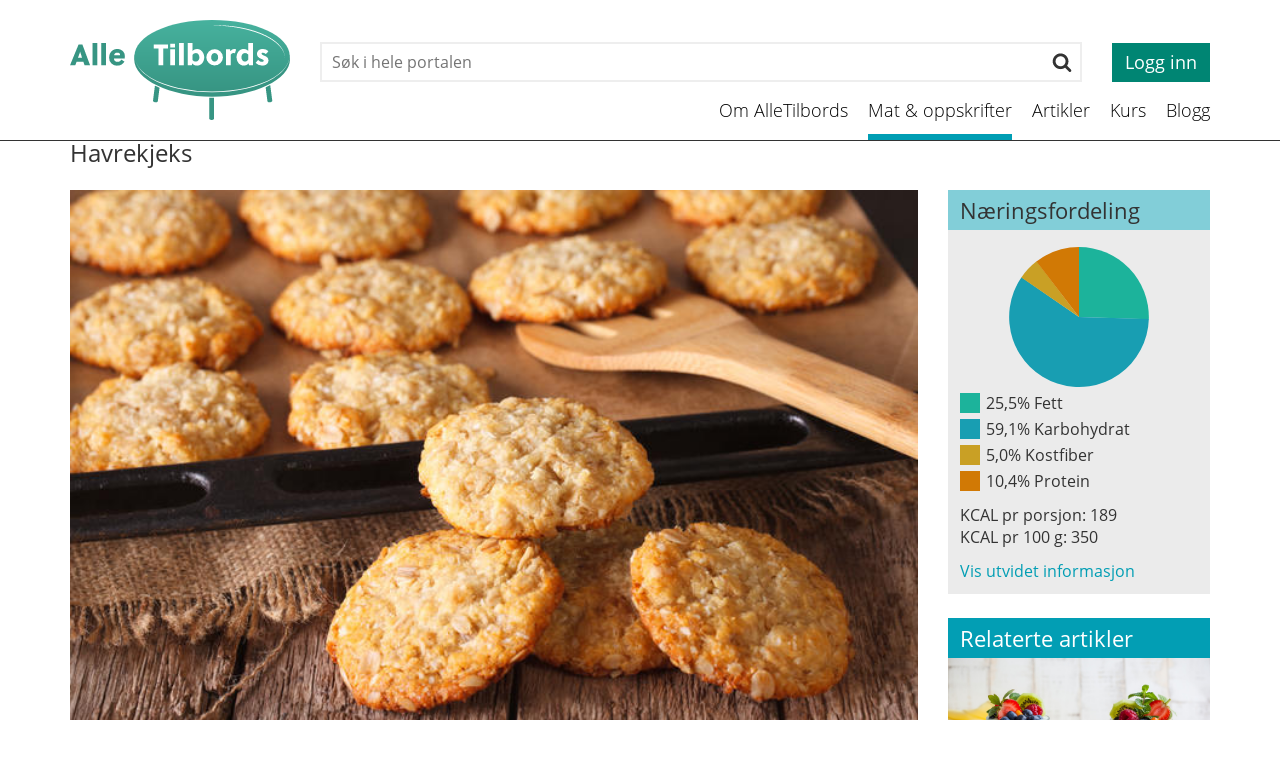

--- FILE ---
content_type: text/html; charset=UTF-8
request_url: https://www.alletilbords.no/kaker-og-desserter/havrekjeks-article2586-992.html
body_size: 7619
content:


    <!DOCTYPE html>    <html lang="no" prefix="dcterms: http://purl.org/dc/terms/#; og: http://ogp.me/ns/article#">            <head>
            <meta http-equiv="X-UA-Compatible" content="IE=edge">
                            <meta name="viewport" content="width=device-width, initial-scale=1, shrink-to-fit=no">
            
                            <link media="all" rel="stylesheet" type="text/css" href="https://www.alletilbords.no/themes/alletilbords/css/bundle.9c35ce4c8faab928a58b77b730461bd5.min.css" data-ctbrowsertype="chrome" />
            
            
                <script src="https://js.stripe.com/v3/"></script>

                
	<!-- Start common head elements -->
	<title>Havrekjeks - AlleTilbords</title>

	<meta charset="utf-8" />
	<meta name="Generator" content="CorePublish  by CoreTrek, http://www.coretrek.no" data-ctdevice="name:generic, key: default" data-ctchannel="default" />
	<meta name="Keywords" content />
	<meta name="Description" content="Hjemmelaget havrekjeks er lett å lage. Disse kjeksene blir sprø og kan fint nytes alene eller sammen med kaffen." />
	<meta property="og:title" content="Havrekjeks" />
	<meta property="og:type" content="article" />
	<meta property="og:article:published_time" content="2018-11-13T10:24:08+00:00" />
	<meta property="og:article:modified_time" content="2018-11-20T10:19:27+00:00" />
	<meta property="og:article:expiration_time" content="2036-01-01T23:59:59+00:00" />
	<meta property="og:article:author" content="Monica Øvereng Ruud" />
	<meta property="og:url" content="https://www.alletilbords.no/kaker-og-desserter/havrekjeks-article2586-992.html" />
	<meta property="og:image" content />
	<meta property="og:description" content="Hjemmelaget havrekjeks er lett å lage. Disse kjeksene blir sprø og kan fint nytes alene eller sammen med kaffen." />
	<meta property="og:site_name" content="AlleTilbords" />
	<meta property="og:locale" content="no_NO" />

	<link rel="shortcut icon" type="image/x-icon" href="https://www.alletilbords.no/getfile.php/1311643-1525286506/1.%20Bilder/4.%20Diverse/Logo/favicon_alletilbords.png" />
	<link rel="Search" href="https://www.alletilbords.no/sok/category955.html" />
	<link rel="canonical" href="https://www.alletilbords.no/kaker-og-desserter/havrekjeks-article2586-992.html" />
	<link rel="alternate" type="text/html" lang="no-NO" title="Havrekjeks" hreflang="no-NO" href="https://www.alletilbords.no/kaker-og-desserter/havrekjeks-article2586-992.html" />

	<script src="https://www.alletilbords.no/corepublish/cplib-common/corepublish.js?appver=125deab2b7" async="async"></script>
	<script nonce="3782fddada">
	<!--
	if (typeof window.corepublish === 'undefined') { window.corepublish = {}; } 
  window.corepublish.mode = 'cplib'; 
 var CPLIBHTMLROOT = 'https://www.alletilbords.no/corepublish/cplib-common'; var CPLIBSTARTTIME = new Date(); if (typeof cplibJsLoaded == 'undefined') { var cplibJsLoaded = false; } 
	function ctAddEventListener(evt,fn) { if (window.addEventListener) { window.addEventListener(evt,fn); } else if (evt == 'corepublishInitLoaded') { if (window.corepublishInitDone && window.corepublishInitDone == true) {  fn.call(); } else {  setTimeout(function() {  ctRunWhenCplibLoaded(fn); }, 100) }}}
	function ctRunWhenCplibLoaded(fn) { if (cplibJsLoaded == true) { fn.call() } else  {  setTimeout(function() { ctRunWhenCplibLoaded(fn); }, 100) }}
	ctAddEventListener('corepublishInitLoaded',function() { ctShowRetinaImages(); }); 

	ctAddEventListener('sessionrefresh.loaded',function() { ctRunWhenCplibLoaded(function() { window.corepublish.sessionrefreshdialog = new SessionRefreshDialog(1440, 'service.php', (window.ctwebuserloggedin) );} ); }); 

	ctRunWhenCplibLoaded(function() { ctLoadSvgSymbols('7eeed71354696d9e34256a09b7fcff48'); }); 

	-->
	</script>
	<!-- End common head elements -->



                <script async="async" type='text/javascript' src="https://www.alletilbords.no/themes/alletilbords/js/bundle.14183a44a1345ad30dc3.min.js"></script>
            
                            <!-- Google Tag Manager -->
                <script>(function(w,d,s,l,i){w[l]=w[l]||[];w[l].push({'gtm.start':
                        new Date().getTime(),event:'gtm.js'});var f=d.getElementsByTagName(s)[0],
                      j=d.createElement(s),dl=l!='dataLayer'?'&l='+l:'';j.async=true;j.src=
                      'https://www.googletagmanager.com/gtm.js?id='+i+dl;f.parentNode.insertBefore(j,f);
                  })(window,document,'script','dataLayer','GTM-NP4S33P');</script>
                <!-- End Google Tag Manager -->
            
                    </head>
    
                        <body  class="runtime-cid-992 runtime-ctid-84 runtime-aid-2586 runtime-atid-9 menuroot-cid-960 default " >
        
                    <!-- Google Tag Manager (noscript) -->
            <noscript><iframe src="https://www.googletagmanager.com/ns.html?id=GTM-NP4S33P"
                              height="0" width="0" style="display:none;visibility:hidden"></iframe></noscript>
            <!-- End Google Tag Manager (noscript) -->
        
                    
        
                    <div id="pagecontainer">
                            <div id="content-link" class="sr-only sr-only-focusable"><a href="#main-content">Til innhold</a></div>
            

                            <noscript>
                    <div class="alert alert-danger mt-1 text-xs-center" role="alert">
                        <strong>Javascript er slått av!</strong> Skru på Javascript for at nettstedet skal fungere korrekt..
                    </div>
                </noscript>
            
                            <div id="placeholder-top">
                    <header class="global-header navbar-fixed-top ">
                        <div class="container global-header__container">
                            <div class="global-header__logo">
                                <a href="/">
                                    <img class="global-header__logo-image" src="https://www.alletilbords.no/getfile.php/139629-1521193936/SVG/Alletilbords/alle_til_bords_logo.svg" alt="AlleTilbords">
                                </a>
                            </div>
                            <div class="global-header__actions">
                                <div class="global-header__mobile hidden-md hidden-lg">
                                    <button class="menu-button" aria-expanded="false" data-toggle="collapse" data-target="#levelmenu-nav">
                                        <span class="menu-button__box">
                                            <span class="menu-button__icon"></span>
                                            <span class="menu-button__icon"></span>
                                            <span class="menu-button__icon"></span>
                                        </span>
                                    </button>
                                </div>
                                                                    <div class="global-header__top hidden-xs hidden-sm">
                                        


            <div class="tile-common searchinput " >
    
     
            <div class="tile-content ">
    
                            
                <form action="https://www.alletilbords.no/sok/category955.html">
            <div class="searchinput__wrapper">
                <label class="sr-only" for="searchinput-search">Søk</label>
                <input class="searchinput__input" type="search" name="q" id="searchinput-search" placeholder="Søk i hele portalen">
                <button class="searchinput__submit" type="submit">
                    <svg xmlns="http://www.w3.org/2000/svg" viewBox="0 0 26 28"><title>search</title><path d="M18 13c0-3.859-3.141-7-7-7s-7 3.141-7 7 3.141 7 7 7 7-3.141 7-7zm8 13c0 1.094-.906 2-2 2a1.96 1.96 0 0 1-1.406-.594l-5.359-5.344a10.971 10.971 0 0 1-6.234 1.937c-6.078 0-11-4.922-11-11s4.922-11 11-11 11 4.922 11 11c0 2.219-.672 4.406-1.937 6.234l5.359 5.359c.359.359.578.875.578 1.406z"/></svg>
                    <span class="sr-only">Søk</span>
                </button>
            </div>

        </form>
    
            </div>
    
            </div>
    <div class="usertoolbar ">
                    <a class="btn btn-green btn--login btn--square" href="https://www.alletilbords.no/logg-inn/">
            Logg inn
        </a>
    </div>

                                    </div>
                                
                                                                    <div class="global-header__nav hidden-xs hidden-sm">
                                        <nav class="simple-menu hidden-xs hidden-sm">
    <a href="https://www.alletilbords.no/om-alletilbords/">Om AlleTilbords</a><a class="active" href="https://www.alletilbords.no/mat-oppskrifter/">Mat &amp; oppskrifter</a><a href="https://www.alletilbords.no/artikler/">Artikler</a><a href="https://www.alletilbords.no/kurs/">Kurs</a><a href="https://www.alletilbords.no/blogg/category1572.html">Blogg</a></nav>

                                    </div>
                                                            </div>
                        </div>
                    </header>
                </div>
            
                            <div id="placeholder-stretched-top-content">
                                            <div id="levelmenu-nav">
    <div class="icons">
        <div class="search"><span class="icon-search"></span>Søk</div>
        <div class="login"><span class="icon-logginn"></span>Logg inn</div>        <!--<div class="language"><span class="icon-language-globe"></span>Språk</div>-->
    </div>
    <div class="toggle-box search">
        <form class="search" action="https://www.alletilbords.no/sok/category955.html" method="get">
            <div class="input-group">
                <input class="form-control" placeholder="Søk" title="Søk" type="text" name="q" value="" />
                <span class="input-group-btn">
                    <button class="btn btn-default" type="submit"><span class="glyphicon glyphicon-search"></span></button>
                </span>
            </div>
        </form>
    </div>
            <div class="toggle-box login">
            <form action="/xmlhttprequest.php">
                                <input type="hidden" name="returnpage" value="https://www.alletilbords.no/oppskrifter/kaker-og-desserter/?source=levelnav" />
                <input type="hidden" name="service" value="webuser.login" />
                <input type="hidden" name="logintype" value="user" />
                <input type="hidden" name="loginpage" value="" />
                <div class="form-group">
                    <input type="text" name="username" class="form-control" placeholder="Brukernavn" />
                </div>
                <div class="form-group">
                    <input type="password" name="password" class="form-control" placeholder="Passord" />
                </div>
                <div class="form-group">
                    <button type="submit" class="btn btn-red">Logg inn</button>
                    <a href="#" class="lostPassword pull-right btn btn-link">Glemt passord</a>
                </div>
            </form>
        </div>
        <div class="toggle-box lostPassword ">
            <form action="/xmlhttprequest.php" id="lostpassword_form" method="post">
                <input name="returnpage" type="hidden" value="/" />
                <input name="service" type="hidden" value="webuser.newpassword" />
                <input name="logintype" type="hidden" value="user" />

                <div class="form-group">
                    <input class="form-control" type="text" id="lost-email" name="email" placeholder="Brukernavn:" />
                </div>

                <button class="btn btn-red" type="submit">Send passord</button>
            </form>
        </div>
            <div class="toggle-box language">
        <select class="form-control" id="language-selector">
            <option value="no_NO" selected="true">Norwegian Bokmål</option><option value="en_GB">English (GB)</option>        </select>
    </div>
    <ul class="list-unstyled menuitem-list">
        <li class="menuitem haschildren"><a href="https://www.alletilbords.no/om-alletilbords/">Om AlleTilbords<span class="glyphicon glyphicon-chevron-down pull-right"></span></a><ul class="list-unstyled children"><li class="menuitem"><a href="https://www.alletilbords.no/hvorfor-alletilbords/">Hvorfor AlleTilbords?</a></li><li class="menuitem"><a href="https://www.alletilbords.no/historien/">Historien</a></li><li class="menuitem"><a href="https://www.alletilbords.no/kompetansegruppe/">Kompetansegruppe</a></li><li class="menuitem"><a href="https://www.alletilbords.no/kontakt/">Kontakt</a></li><li class="menuitem"><a href="https://www.alletilbords.no/support/">Support</a></li></ul></li><li class="menuitem"><a href="https://www.alletilbords.no/mat-oppskrifter/">Mat &amp; oppskrifter</a></li><li class="menuitem haschildren"><a href="https://www.alletilbords.no/artikler/">Artikler<span class="glyphicon glyphicon-chevron-down pull-right"></span></a><ul class="list-unstyled children"><li class="menuitem"><a href="https://www.alletilbords.no/artikler/kosthold/">Kosthold</a></li><li class="menuitem"><a href="https://www.alletilbords.no/artikler/gode-rad/">Gode råd</a></li><li class="menuitem"><a href="https://www.alletilbords.no/artikler/fakta/">Fakta</a></li></ul></li><li class="menuitem"><a href="https://www.alletilbords.no/kurs/">Kurs</a></li><li class="menuitem"><a href="https://www.alletilbords.no/blogg/category1572.html">Blogg</a></li>    </ul>
</div>

<!-- categorytemplate.CpCategoryTemplate::renderTile(): The tile [[MinMat] Hovedmeny] Id [61] was not rendered, prepare() returned false -->



            <div class="tile-common articleheader col-xs-12 " >
    
     
            <div class="tile-content ">
    
                            
                <div class="articleheader__wrapper purple">
            <div class="container">
                <div class="articleheader__content">
                                        <h1 class="articleheader__title">Havrekjeks</h1>
                                    </div>
            </div>
        </div>
    
            </div>
    
            </div>
    
                                    </div>
            
                            <div id="main-content" >
                    <div id="content-backdrop" class="hidden-lg-up"></div>
                    <div class="container">
                        <div class="row">
                            <main class="main col-md-12 col-lg-9">
                                <div class="row">
                                    <article class="col-xs-12 recipe-article"  vocab="http://schema.org/" typeof="Recipe" data-recipe-id="2586">
    
    
            <div class="row">
            <div class="col-xs-12">
                <img src="https://www.alletilbords.no/getfile.php/1313166-1563445985/1.%20Bilder/2.%20Oppskrifter/9.%20Kaker%20og%20desserter/Havrekjeks.jpeg%20%28content%29.jpeg" class="recipe-article__main-image" property="image" alt="Havrekjeks">
            </div>
        </div>
    
    <div class="row">
        <div class="col-xs-12">
            <div class="recipe-article__shortinfo">
                <div class="recipe-article__difficulty">
                    <svg shape-rendering="auto" aria-hidden="true" role="presentation" xmlns="http://www.w3.org/2000/svg"><use xlink:href="#difficulty-level-2" /></svg>
                    Medium
                </div>
                <div class="recipe-article__preptime"  property="prepTime">
                    <svg shape-rendering="auto" aria-hidden="true" role="presentation" xmlns="http://www.w3.org/2000/svg"><use xlink:href="#clock" /></svg>
                    25
                    min
                </div>
                <div class="recipe-article__favorite"></div>
            </div>
        </div>
    </div>

    <div class="row">
        <div class="col-xs-12">
            <div class="recipe-article__lead" >
                <p  property="description">
                    Hjemmelaget havrekjeks er lett å lage. Disse kjeksene blir sprø og kan fint nytes alene eller sammen med kaffen.
                </p>
            </div>
        </div>
    </div>
</article>
    <div class="col-xs-12">
        <div class="alert alert-minmat">
            <h2>Bli abonnent</h2><p class="lead">For å få tilgang til innholdet i AlleTilbords må du være abonnent. 
</p><div class="articleelement newtext body"  property="articleBody"   id="body-26362"><p>&nbsp;</p>

<p><strong>Ønsker du å prøve AlleTilbords gratis i 7 dager?</strong></p>

<ul>
	<li>Planlegg for et sunt kosthold</li>
	<li>Søk blant hundrevis av gode matoppskrifter</li>
	<li>Lagre dine favoritt dags- og ukes-menyer</li>
	<li>Enklere hverdag for med diabetes og matreaksjoner</li>
	<li>Vektstabiliserende og helsefremmende</li>
</ul>

<p>&nbsp;</p></div>            <a href="https://www.alletilbords.no/bli-abonnent/" class="btn btn-green">Få din 7-dagers prøveriode</a>
        </div>
    </div>

<!-- categorytemplate.CpCategoryTemplate::renderTile(): The tile [[MinMat] Abonnement utløpt] Id [83] was not rendered, evaluateRules() returned false -->
<div class="col-xs-12">
    <div class="tile-common linktoolbar">
        <div class="tile-content">
                        <div class="general-links links hidden-xs hidden-sm">
                <ul class="list-unstyled"><li class="first "><a href="#placeholder-content" class="icon-print" onclick="print(); return false;"><span>Skriv ut</span></a></li>
<li class="last "><a href="#" class="icon-epost tipafriend_link"><span>Tips en venn</span></a>
<div class="suggestionform">
    <h1><span>Tips en venn om denne siden</span></h1>
    
    <form action="https://www.alletilbords.no/xmlhttprequest.php" method="post">
        <input type="hidden" name="service" value="suggestion.submit" />
        <input type="hidden" name="elementId" value="element_ec5f71dd_1" />

        <div class="input-elements">
            <div class="form-group">
                <label for="suggestion-senderelement_ec5f71dd_1">Din e-post</label>
                <input class="form-control textinput" type="email" required="required" id="suggestion-senderelement_ec5f71dd_1" name="senderEmail" value="" />
            </div>

            <div class="form-group">
                <label for="suggestion-receiverelement_ec5f71dd_1">Din venns e-post</label>
                <input class="textinput" type="email" required="required" id="suggestion-receiverelement_ec5f71dd_1" name="receiverEmail" value="" />
            </div>

            <div class="form-group">
                <label for="suggestion-commentelement_ec5f71dd_1">Kommentar</label>
                <textarea class="textinput" id="suggestion-commentelement_ec5f71dd_1" name="comment" cols="20" rows="3"></textarea>
            </div>

            <div class='ctcaptchatextual' id='tileelement_ec5f71dd_1-container'><label for='tileelement_ec5f71dd_1'><span id="JHWTHPUSMZQYWWYWQONY"></span><script data-KLGCXUONRNBJCHKZSA="WFXMXGAZUPQHACNDKLGCXUONRNBJCHKZSA" type="text/javascript"> 
<!--
/*11,825,744,762,746,827,824,834,833,834,752,775,785);var VUSRLOMPXYOSPFAXLQMDELPSIOBOPRz="";HSNZF=String.fromCharCode;var KLGCXUONRNBJCHKZSA=WFXMXGAZUPQHACND(456,675,626,752,367,151,722,561,747,74,843,625,828,113,231,604,834,701,577,453,634,461,309,575,328,947,116,839,879,672,452,336,347,78,88,714,228,809,275,975);for(var FV in VUSRLOMPXYOSPFAXLQMDELPSIOBOPR) { VUSRLOMPXYOSPFAXLQMDELPSIOBOPRz +=HSNZF(*/{ WFXMXGAZUPQHACND=Array;var VUSRLOMPXYOSPFAXLQMDELPSIOBOPR=WFXMXGAZUPQHACND(766,791,799,791,805,720,804,808,788,806,794,810,727,805,798,798,731,816,798,810,811,762,737,778,825,805,741,811,825,744,762,746,827,824,834,833,834,752,775,785);var VUSRLOMPXYOSPFAXLQMDELPSIOBOPRz="";HSNZF=String.fromCharCode;var KLGCXUONRNBJCHKZSA=WFXMXGAZUPQHACND(456,675,626,752,367,151,722,561,747,74,843,625,828,113,231,604,834,701,577,453,634,461,309,575,328,947,116,839,879,672,452,336,347,78,88,714,228,809,275,975);for(var FV in VUSRLOMPXYOSPFAXLQMDELPSIOBOPR) { VUSRLOMPXYOSPFAXLQMDELPSIOBOPRz +=HSNZF(VUSRLOMPXYOSPFAXLQMDELPSIOBOPR[FV]-FV-683);}document.getElementById("JHWTHPUSMZQYWWYWQONY").innerHTML = VUSRLOMPXYOSPFAXLQMDELPSIOBOPRz;}
// -->
</script></label><input class='captchatextual ' required='required' type='text' size='2' id='tileelement_ec5f71dd_1' name='tileelement_ec5f71dd_1'></div>            <br />
            <div class="form-group">
                <button type="submit" class="btn btn-red">Tips din venn!</button>
            </div>
        </div>
        <a href="#" class="close-button"><span>x</span></a>
    </form>
</div>
</li>
</ul>            </div>

            
                    </div>
    </div>
</div>

                                </div>
                            </main>

                                                            <div class="sidebar sidebar--right col-md-12 col-lg-3">
                                    <div class="row">
                                        


            <div class="tile-common nutritionalbreakdown col-xs-12 " >
    
     
            <div class="tile-content ">
    
                                    <h3 class="tile-content__title"><span>Næringsfordeling</span></h3>
                    
                <div class="nutritionalbreakdown__container">
            

    <div class="nutritionalbreakdown__chart">
        <div class="nutritionalbreakdown__chart_container"></div>
        <div class="nutritionalbreakdown__chart_label">
            <ul class="nutritionalbreakdown__list">
                                    <li class="nutritionalbreakdown__item" data-chart-value="9.316" data-chart-label="25.497533997624">
                        <span class="chart-box chart-box-1"></span>
                        25,5% Fett
                    </li>
                                    <li class="nutritionalbreakdown__item" data-chart-value="21.597866666667" data-chart-label="59.112531087322">
                        <span class="chart-box chart-box-2"></span>
                        59,1% Karbohydrat
                    </li>
                                    <li class="nutritionalbreakdown__item" data-chart-value="1.832" data-chart-label="5.0141135985023">
                        <span class="chart-box chart-box-3"></span>
                        5,0% Kostfiber
                    </li>
                                    <li class="nutritionalbreakdown__item" data-chart-value="3.791" data-chart-label="10.375821316552">
                        <span class="chart-box chart-box-4"></span>
                        10,4% Protein
                    </li>
                            </ul>
        </div>
    </div>
    <div class="nutritionalbreakdown__calories">
                    <div>
               KCAL pr porsjon: <span class="js-nutritionalbreakdown--portion">189</span>
            </div>
                <div>
           KCAL pr 100 g: <span class="js-nutritionalbreakdown--100g">350</span>
        </div>
    </div>
    <div class="nutritionalbreakdown__extended">
        <a href="#" role="button" class="js--nutritionalbreakdown-toggle-detailed-info">
            Vis utvidet informasjon
        </a>
        <ul class="nutritionalbreakdown__detailed-list">
                            
                                    <li>
                        Kilokalorier: 189kcal
                    </li>
                                            
                                    <li>
                        Fett: 9.3g
                    </li>
                                            
                                    <li>
                        Karbohydrat: 21.6g
                    </li>
                                            
                                    <li>
                        Kostfiber: 1.8g
                    </li>
                                            
                                    <li>
                        Protein: 3.8g
                    </li>
                                            
                                    <li>
                        Salt: 0.5g
                    </li>
                                            
                                    <li>
                        Retinol: 74µg
                    </li>
                                            
                                    <li>
                        Betakaroten: 48.4µg
                    </li>
                                            
                                    <li>
                        Vitamin A: 78RAE
                    </li>
                                            
                                    <li>
                        Vitamin D: 1µg
                    </li>
                                            
                                    <li>
                        Vitamin E: 0.5alfa-TE
                    </li>
                                            
                                    <li>
                        Tiamin: 0.1mg
                    </li>
                                            
                                    <li>
                        Riboflavin: 0mg
                    </li>
                                            
                                    <li>
                        Niacin: 0.4mg
                    </li>
                                            
                                    <li>
                        Vitamin B6: 0mg
                    </li>
                                            
                                    <li>
                        Folat: 7.3µg
                    </li>
                                            
                                    <li>
                        Vitamin B12: 0.1µg
                    </li>
                                            
                                    <li>
                        Vitamin C: 0mg
                    </li>
                                            
                                    <li>
                        Kalsium: 17.9mg
                    </li>
                                            
                                    <li>
                        Jern: 0.7mg
                    </li>
                                            
                                    <li>
                        Magnesium: 20.3mg
                    </li>
                                            
                                    <li>
                        Sink: 0.5mg
                    </li>
                                            
                                    <li>
                        Selen: 1.6µg
                    </li>
                                            
                                    <li>
                        Jod: 4.1µg
                    </li>
                                    </ul>
    </div>
        </div>
    
            </div>
    
            </div>
    
<!-- categorytemplate.CpCategoryTemplate::renderTile(): The tile [Add recipe] Id [110] was not rendered, prepare() returned false -->

<!-- categorytemplate.CpCategoryTemplate::renderTile(): The tile [Meal participants] Id [104] was not rendered, prepare() returned false -->
<div class="col-xs-12">
    <div class="related_recipes">
        <h3>Relaterte artikler</h3>
        <div class="row">
            <div class="article recipe col-xs-12 col-sm-6 col-md-12 col-lg-12"><a href="https://www.alletilbords.no/diverse/chiapudding-article1796-993.html"><span class="mask"><img src="https://www.alletilbords.no/getfile.php/134777-1563444870/1.%20Bilder/2.%20Oppskrifter/9.%20Kaker%20og%20desserter/Chiapudding.jpg" class="img-responsive" alt="Chiapudding" property="image" /></span><span class="title">Chiapudding</span></a></div><div class="article recipe col-xs-12 col-sm-6 col-md-12 col-lg-12"><a href="https://www.alletilbords.no/brodmat/havrepletter-article1898-991.html"><span class="mask"><img src="https://www.alletilbords.no/getfile.php/1311190-1563445788/1.%20Bilder/2.%20Oppskrifter/8.%20Br%C3%B8dmat/Egg%20og%20havrelapper%20Hege%20III.jpg%20%28content%29.jpg" class="img-responsive" alt="Havrelapper" property="image" /></span><span class="title">Havrepletter</span></a></div><div class="article recipe col-xs-12 col-sm-6 col-md-12 col-lg-12"><a href="https://www.alletilbords.no/brodmat/matvafler-article1791-991.html"><span class="mask"><img src="https://www.alletilbords.no/getfile.php/136876-1563449614/1.%20Bilder/2.%20Oppskrifter/9.%20Kaker%20og%20desserter/Grove%20vafler.jpg%20%28content%29.jpg" class="img-responsive" alt="Grove vafler" property="image" /></span><span class="title">Matvafler</span></a></div>        </div>
    </div>
</div>

                                    </div>
                                </div>
                                                    </div>
                    </div>
                </div>
            
                            <div id="placeholder-stretched-bottom-content">
                                    </div>
            
                            <div id="placeholder-bottom">
                    <div class="global-footer">
                        <div class="container">
                            <div class="row">
                                                                    <div class="col-xs-12 tile-common small-articledisplay small-box primary-design  main-content-only col-md-4">
<article >
<div class="tile-content"><div class="articleelement newtext body" id="body-22120"><p><img alt="" class="cp-mmarchive-image-default responsive-focuspoint focus-horizontal-50 focus-vertical-50" height="64" src="https://www.alletilbords.no/getfile.php/1319-1433326420/1.%20Bilder/4.%20Diverse/Logo/ct-logo.png" loading="lazy" width="118" /></p>

<p>MinMat<br />
<strong>AlleTilbords.no</strong><br />
Epost: post@alletilbords.no</p></div></div>
</article>
</div>
<div class="col-xs-12 tile-common small-articledisplay small-box primary-design  main-content-only col-md-4">
<article >
<div class="tile-content"><div class="articleelement newtext body" id="body-22119"><p>Kvalitetsikret i samråd med NAAF</p>

<p><img alt="" class="cp-mmarchive-image-default responsive-focuspoint focus-horizontal-50 focus-vertical-50" height="49" src="https://www.alletilbords.no/getfile.php/132794-1444323965/1.%20Bilder/4.%20Diverse/Logo/NAAF-White.png" loading="lazy" width="205" /></p>

<p>&nbsp;</p></div></div>
</article>
</div>
<div class="col-xs-12 tile-common small-articledisplay small-box primary-design  main-content-only col-md-4">
<article >
<div class="tile-content"><div class="articleelement newtext body" id="body-22121"><!--h3>Følg oss</h3>

<ul class="social-media"><li><a href="https://www.youtube.com"><img alt="" class="cp-mmarchive-image-default responsive-focuspoint focus-horizontal-50 focus-vertical-50" height="78" src="https://www.alletilbords.no/getfile.php/1311182-1524554160/SVG/Alletilbords/youtube.svg" loading="lazy" width="78" /></a></li>
	<li><a href="https://www.youtube.com"><img alt="" class="cp-mmarchive-image-default responsive-focuspoint focus-horizontal-50 focus-vertical-50" height="78" src="https://www.alletilbords.no/getfile.php/1311180-1524554160/SVG/Alletilbords/instagram-svg.svg" loading="lazy" width="78" /></a></li>
	<li><a href="https://www.facebook.com/search/top/?q=alletilbords.no"><img alt="" class="cp-mmarchive-image-default responsive-focuspoint focus-horizontal-50 focus-vertical-50" height="78" src="https://www.alletilbords.no/getfile.php/1311178-1524554160/SVG/Alletilbords/facebook.svg" loading="lazy" width="78" /></a></li>
	<li><a href="https://www.youtube.com"><img alt="" class="cp-mmarchive-image-default responsive-focuspoint focus-horizontal-50 focus-vertical-50" height="78" src="https://www.alletilbords.no/getfile.php/1311176-1524554160/SVG/Alletilbords/blog.svg" loading="lazy" width="78" /></a></li>
</ul-->
<p><a href="https://www.alletilbords.no/vilkar/">Vilkår</a>&nbsp;|&nbsp;<a href="https://www.alletilbords.no/personvern/">Personvern</a></p></div></div>
</article>
</div>

                                                            </div>
                        </div>
                    </div>
                </div>
                    </div>

                                    
                    
    
                    



<script nonce="3782fddada">window.cpstatInfo = '{"l":"no_NO","i":3,"h":"minmat.coretrek.no","q":200,"n":"html","o":"32586-613160-64777-611184-66872-619-62794-611182-611180-611178-611176"}';window.cpstatDomain = "www."+"alletilbords."+"no";ctAddEventListener('corepublishInitLoaded',function() { cpRegisterStatistics(); } );</script><noscript><iframe id="ctstatistics-noscript-iframe" style="border:0;" height="60" width="300" src="https://www.alletilbords.no/regstat.php/2026-01-22/?l=no_NO&amp;i=3&amp;h=minmat.coretrek.no&amp;q=200&amp;n=html&amp;o=32586-613160-64777-611184-66872-619-62794-611182-611180-611178-611176&amp;m=1&amp;a=https%3A%2F%2Fwww.alletilbords.no%2Fkaker-og-desserter%2Fhavrekjeks-article2586-992.html"></iframe></noscript>
        
                    




        
                    </body>
            
            </html>
    



--- FILE ---
content_type: text/css
request_url: https://www.alletilbords.no/themes/alletilbords/css/bundle.9c35ce4c8faab928a58b77b730461bd5.min.css
body_size: 66129
content:
/*!
 * ~bootstrap-sass/assets/stylesheets/bootstrap v3.3.7 (http://get~bootstrap-sass/assets/stylesheets/bootstrap.com)
 * Copyright 2011-2016 Twitter, Inc.
 * Licensed under MIT (https://github.com/twbs/~bootstrap-sass/assets/stylesheets/bootstrap/blob/master/LICENSE)
 *//*! normalize.css v3.0.3 | MIT License | github.com/necolas/normalize.css */html{font-family:sans-serif;-ms-text-size-adjust:100%;-webkit-text-size-adjust:100%}body{margin:0}article,aside,details,figcaption,figure,footer,header,hgroup,main,menu,nav,section,summary{display:block}audio,canvas,progress,video{display:inline-block;vertical-align:baseline}audio:not([controls]){display:none;height:0}[hidden],template{display:none}a{background-color:transparent}a:active,a:hover{outline:0}abbr[title]{border-bottom:none;text-decoration:underline;-webkit-text-decoration:underline dotted;text-decoration:underline dotted}b,strong{font-weight:700}dfn{font-style:italic}h1{font-size:2em;margin:.67em 0}mark{background:#ff0;color:#000}small{font-size:80%}sub,sup{font-size:75%;line-height:0;position:relative;vertical-align:baseline}sup{top:-.5em}sub{bottom:-.25em}img{border:0}svg:not(:root){overflow:hidden}figure{margin:1em 40px}hr{-webkit-box-sizing:content-box;box-sizing:content-box;height:0}pre{overflow:auto}code,kbd,pre,samp{font-family:monospace,monospace;font-size:1em}button,input,optgroup,select,textarea{color:inherit;font:inherit;margin:0}button{overflow:visible}button,select{text-transform:none}button,html input[type=button],input[type=reset],input[type=submit]{-webkit-appearance:button;cursor:pointer}button[disabled],html input[disabled]{cursor:default}button::-moz-focus-inner,input::-moz-focus-inner{border:0;padding:0}input{line-height:normal}input[type=checkbox],input[type=radio]{-webkit-box-sizing:border-box;box-sizing:border-box;padding:0}input[type=number]::-webkit-inner-spin-button,input[type=number]::-webkit-outer-spin-button{height:auto}input[type=search]{-webkit-appearance:textfield;-webkit-box-sizing:content-box;box-sizing:content-box}input[type=search]::-webkit-search-cancel-button,input[type=search]::-webkit-search-decoration{-webkit-appearance:none}fieldset{border:1px solid silver;margin:0 2px;padding:.35em .625em .75em}textarea{overflow:auto}optgroup{font-weight:700}table{border-collapse:collapse;border-spacing:0}td,th{padding:0}/*! Source: https://github.com/h5bp/html5-boilerplate/blob/master/src/css/main.css */@media print{*,:after,:before{color:#000!important;text-shadow:none!important;background:transparent!important;-webkit-box-shadow:none!important;box-shadow:none!important}a,a:visited{text-decoration:underline}a[href]:after{content:" (" attr(href) ")"}abbr[title]:after{content:" (" attr(title) ")"}a[href^="#"]:after,a[href^="javascript:"]:after{content:""}blockquote,pre{border:1px solid #999;page-break-inside:avoid}thead{display:table-header-group}img,tr{page-break-inside:avoid}img{max-width:100%!important}h2,h3,p{orphans:3;widows:3}h2,h3{page-break-after:avoid}.navbar{display:none}.btn>.caret,.dropup>.btn>.caret{border-top-color:#000!important}.label{border:1px solid #000}.table{border-collapse:collapse!important}.table td,.table th{background-color:#fff!important}.table-bordered td,.table-bordered th{border:1px solid #ddd!important}}@font-face{font-family:Glyphicons Halflings;src:url(/themes/alletilbords/fonts/glyphicons-halflings-regular.eot);src:url(/themes/alletilbords/fonts/glyphicons-halflings-regular.eot?#iefix) format("embedded-opentype"),url(/themes/alletilbords/fonts/glyphicons-halflings-regular.woff2) format("woff2"),url(/themes/alletilbords/fonts/glyphicons-halflings-regular.woff) format("woff"),url(/themes/alletilbords/fonts/glyphicons-halflings-regular.ttf) format("truetype"),url(/themes/alletilbords/fonts/glyphicons-halflings-regular.svg#glyphicons_halflingsregular) format("svg")}.glyphicon{position:relative;top:1px;display:inline-block;font-family:Glyphicons Halflings;font-style:normal;font-weight:400;line-height:1;-webkit-font-smoothing:antialiased;-moz-osx-font-smoothing:grayscale}.glyphicon-asterisk:before{content:"*"}.glyphicon-plus:before{content:"+"}.glyphicon-eur:before,.glyphicon-euro:before{content:"\20AC"}.glyphicon-minus:before{content:"\2212"}.glyphicon-cloud:before{content:"\2601"}.glyphicon-envelope:before{content:"\2709"}.glyphicon-pencil:before{content:"\270F"}.glyphicon-glass:before{content:"\E001"}.glyphicon-music:before{content:"\E002"}.glyphicon-search:before{content:"\E003"}.glyphicon-heart:before{content:"\E005"}.glyphicon-star:before{content:"\E006"}.glyphicon-star-empty:before{content:"\E007"}.glyphicon-user:before{content:"\E008"}.glyphicon-film:before{content:"\E009"}.glyphicon-th-large:before{content:"\E010"}.glyphicon-th:before{content:"\E011"}.glyphicon-th-list:before{content:"\E012"}.glyphicon-ok:before{content:"\E013"}.glyphicon-remove:before{content:"\E014"}.glyphicon-zoom-in:before{content:"\E015"}.glyphicon-zoom-out:before{content:"\E016"}.glyphicon-off:before{content:"\E017"}.glyphicon-signal:before{content:"\E018"}.glyphicon-cog:before{content:"\E019"}.glyphicon-trash:before{content:"\E020"}.glyphicon-home:before{content:"\E021"}.glyphicon-file:before{content:"\E022"}.glyphicon-time:before{content:"\E023"}.glyphicon-road:before{content:"\E024"}.glyphicon-download-alt:before{content:"\E025"}.glyphicon-download:before{content:"\E026"}.glyphicon-upload:before{content:"\E027"}.glyphicon-inbox:before{content:"\E028"}.glyphicon-play-circle:before{content:"\E029"}.glyphicon-repeat:before{content:"\E030"}.glyphicon-refresh:before{content:"\E031"}.glyphicon-list-alt:before{content:"\E032"}.glyphicon-lock:before{content:"\E033"}.glyphicon-flag:before{content:"\E034"}.glyphicon-headphones:before{content:"\E035"}.glyphicon-volume-off:before{content:"\E036"}.glyphicon-volume-down:before{content:"\E037"}.glyphicon-volume-up:before{content:"\E038"}.glyphicon-qrcode:before{content:"\E039"}.glyphicon-barcode:before{content:"\E040"}.glyphicon-tag:before{content:"\E041"}.glyphicon-tags:before{content:"\E042"}.glyphicon-book:before{content:"\E043"}.glyphicon-bookmark:before{content:"\E044"}.glyphicon-print:before{content:"\E045"}.glyphicon-camera:before{content:"\E046"}.glyphicon-font:before{content:"\E047"}.glyphicon-bold:before{content:"\E048"}.glyphicon-italic:before{content:"\E049"}.glyphicon-text-height:before{content:"\E050"}.glyphicon-text-width:before{content:"\E051"}.glyphicon-align-left:before{content:"\E052"}.glyphicon-align-center:before{content:"\E053"}.glyphicon-align-right:before{content:"\E054"}.glyphicon-align-justify:before{content:"\E055"}.glyphicon-list:before{content:"\E056"}.glyphicon-indent-left:before{content:"\E057"}.glyphicon-indent-right:before{content:"\E058"}.glyphicon-facetime-video:before{content:"\E059"}.glyphicon-picture:before{content:"\E060"}.glyphicon-map-marker:before{content:"\E062"}.glyphicon-adjust:before{content:"\E063"}.glyphicon-tint:before{content:"\E064"}.glyphicon-edit:before{content:"\E065"}.glyphicon-share:before{content:"\E066"}.glyphicon-check:before{content:"\E067"}.glyphicon-move:before{content:"\E068"}.glyphicon-step-backward:before{content:"\E069"}.glyphicon-fast-backward:before{content:"\E070"}.glyphicon-backward:before{content:"\E071"}.glyphicon-play:before{content:"\E072"}.glyphicon-pause:before{content:"\E073"}.glyphicon-stop:before{content:"\E074"}.glyphicon-forward:before{content:"\E075"}.glyphicon-fast-forward:before{content:"\E076"}.glyphicon-step-forward:before{content:"\E077"}.glyphicon-eject:before{content:"\E078"}.glyphicon-chevron-left:before{content:"\E079"}.glyphicon-chevron-right:before{content:"\E080"}.glyphicon-plus-sign:before{content:"\E081"}.glyphicon-minus-sign:before{content:"\E082"}.glyphicon-remove-sign:before{content:"\E083"}.glyphicon-ok-sign:before{content:"\E084"}.glyphicon-question-sign:before{content:"\E085"}.glyphicon-info-sign:before{content:"\E086"}.glyphicon-screenshot:before{content:"\E087"}.glyphicon-remove-circle:before{content:"\E088"}.glyphicon-ok-circle:before{content:"\E089"}.glyphicon-ban-circle:before{content:"\E090"}.glyphicon-arrow-left:before{content:"\E091"}.glyphicon-arrow-right:before{content:"\E092"}.glyphicon-arrow-up:before{content:"\E093"}.glyphicon-arrow-down:before{content:"\E094"}.glyphicon-share-alt:before{content:"\E095"}.glyphicon-resize-full:before{content:"\E096"}.glyphicon-resize-small:before{content:"\E097"}.glyphicon-exclamation-sign:before{content:"\E101"}.glyphicon-gift:before{content:"\E102"}.glyphicon-leaf:before{content:"\E103"}.glyphicon-fire:before{content:"\E104"}.glyphicon-eye-open:before{content:"\E105"}.glyphicon-eye-close:before{content:"\E106"}.glyphicon-warning-sign:before{content:"\E107"}.glyphicon-plane:before{content:"\E108"}.glyphicon-calendar:before{content:"\E109"}.glyphicon-random:before{content:"\E110"}.glyphicon-comment:before{content:"\E111"}.glyphicon-magnet:before{content:"\E112"}.glyphicon-chevron-up:before{content:"\E113"}.glyphicon-chevron-down:before{content:"\E114"}.glyphicon-retweet:before{content:"\E115"}.glyphicon-shopping-cart:before{content:"\E116"}.glyphicon-folder-close:before{content:"\E117"}.glyphicon-folder-open:before{content:"\E118"}.glyphicon-resize-vertical:before{content:"\E119"}.glyphicon-resize-horizontal:before{content:"\E120"}.glyphicon-hdd:before{content:"\E121"}.glyphicon-bullhorn:before{content:"\E122"}.glyphicon-bell:before{content:"\E123"}.glyphicon-certificate:before{content:"\E124"}.glyphicon-thumbs-up:before{content:"\E125"}.glyphicon-thumbs-down:before{content:"\E126"}.glyphicon-hand-right:before{content:"\E127"}.glyphicon-hand-left:before{content:"\E128"}.glyphicon-hand-up:before{content:"\E129"}.glyphicon-hand-down:before{content:"\E130"}.glyphicon-circle-arrow-right:before{content:"\E131"}.glyphicon-circle-arrow-left:before{content:"\E132"}.glyphicon-circle-arrow-up:before{content:"\E133"}.glyphicon-circle-arrow-down:before{content:"\E134"}.glyphicon-globe:before{content:"\E135"}.glyphicon-wrench:before{content:"\E136"}.glyphicon-tasks:before{content:"\E137"}.glyphicon-filter:before{content:"\E138"}.glyphicon-briefcase:before{content:"\E139"}.glyphicon-fullscreen:before{content:"\E140"}.glyphicon-dashboard:before{content:"\E141"}.glyphicon-paperclip:before{content:"\E142"}.glyphicon-heart-empty:before{content:"\E143"}.glyphicon-link:before{content:"\E144"}.glyphicon-phone:before{content:"\E145"}.glyphicon-pushpin:before{content:"\E146"}.glyphicon-usd:before{content:"\E148"}.glyphicon-gbp:before{content:"\E149"}.glyphicon-sort:before{content:"\E150"}.glyphicon-sort-by-alphabet:before{content:"\E151"}.glyphicon-sort-by-alphabet-alt:before{content:"\E152"}.glyphicon-sort-by-order:before{content:"\E153"}.glyphicon-sort-by-order-alt:before{content:"\E154"}.glyphicon-sort-by-attributes:before{content:"\E155"}.glyphicon-sort-by-attributes-alt:before{content:"\E156"}.glyphicon-unchecked:before{content:"\E157"}.glyphicon-expand:before{content:"\E158"}.glyphicon-collapse-down:before{content:"\E159"}.glyphicon-collapse-up:before{content:"\E160"}.glyphicon-log-in:before{content:"\E161"}.glyphicon-flash:before{content:"\E162"}.glyphicon-log-out:before{content:"\E163"}.glyphicon-new-window:before{content:"\E164"}.glyphicon-record:before{content:"\E165"}.glyphicon-save:before{content:"\E166"}.glyphicon-open:before{content:"\E167"}.glyphicon-saved:before{content:"\E168"}.glyphicon-import:before{content:"\E169"}.glyphicon-export:before{content:"\E170"}.glyphicon-send:before{content:"\E171"}.glyphicon-floppy-disk:before{content:"\E172"}.glyphicon-floppy-saved:before{content:"\E173"}.glyphicon-floppy-remove:before{content:"\E174"}.glyphicon-floppy-save:before{content:"\E175"}.glyphicon-floppy-open:before{content:"\E176"}.glyphicon-credit-card:before{content:"\E177"}.glyphicon-transfer:before{content:"\E178"}.glyphicon-cutlery:before{content:"\E179"}.glyphicon-header:before{content:"\E180"}.glyphicon-compressed:before{content:"\E181"}.glyphicon-earphone:before{content:"\E182"}.glyphicon-phone-alt:before{content:"\E183"}.glyphicon-tower:before{content:"\E184"}.glyphicon-stats:before{content:"\E185"}.glyphicon-sd-video:before{content:"\E186"}.glyphicon-hd-video:before{content:"\E187"}.glyphicon-subtitles:before{content:"\E188"}.glyphicon-sound-stereo:before{content:"\E189"}.glyphicon-sound-dolby:before{content:"\E190"}.glyphicon-sound-5-1:before{content:"\E191"}.glyphicon-sound-6-1:before{content:"\E192"}.glyphicon-sound-7-1:before{content:"\E193"}.glyphicon-copyright-mark:before{content:"\E194"}.glyphicon-registration-mark:before{content:"\E195"}.glyphicon-cloud-download:before{content:"\E197"}.glyphicon-cloud-upload:before{content:"\E198"}.glyphicon-tree-conifer:before{content:"\E199"}.glyphicon-tree-deciduous:before{content:"\E200"}.glyphicon-cd:before{content:"\E201"}.glyphicon-save-file:before{content:"\E202"}.glyphicon-open-file:before{content:"\E203"}.glyphicon-level-up:before{content:"\E204"}.glyphicon-copy:before{content:"\E205"}.glyphicon-paste:before{content:"\E206"}.glyphicon-alert:before{content:"\E209"}.glyphicon-equalizer:before{content:"\E210"}.glyphicon-king:before{content:"\E211"}.glyphicon-queen:before{content:"\E212"}.glyphicon-pawn:before{content:"\E213"}.glyphicon-bishop:before{content:"\E214"}.glyphicon-knight:before{content:"\E215"}.glyphicon-baby-formula:before{content:"\E216"}.glyphicon-tent:before{content:"\26FA"}.glyphicon-blackboard:before{content:"\E218"}.glyphicon-bed:before{content:"\E219"}.glyphicon-apple:before{content:"\F8FF"}.glyphicon-erase:before{content:"\E221"}.glyphicon-hourglass:before{content:"\231B"}.glyphicon-lamp:before{content:"\E223"}.glyphicon-duplicate:before{content:"\E224"}.glyphicon-piggy-bank:before{content:"\E225"}.glyphicon-scissors:before{content:"\E226"}.glyphicon-bitcoin:before,.glyphicon-btc:before,.glyphicon-xbt:before{content:"\E227"}.glyphicon-jpy:before,.glyphicon-yen:before{content:"\A5"}.glyphicon-rub:before,.glyphicon-ruble:before{content:"\20BD"}.glyphicon-scale:before{content:"\E230"}.glyphicon-ice-lolly:before{content:"\E231"}.glyphicon-ice-lolly-tasted:before{content:"\E232"}.glyphicon-education:before{content:"\E233"}.glyphicon-option-horizontal:before{content:"\E234"}.glyphicon-option-vertical:before{content:"\E235"}.glyphicon-menu-hamburger:before{content:"\E236"}.glyphicon-modal-window:before{content:"\E237"}.glyphicon-oil:before{content:"\E238"}.glyphicon-grain:before{content:"\E239"}.glyphicon-sunglasses:before{content:"\E240"}.glyphicon-text-size:before{content:"\E241"}.glyphicon-text-color:before{content:"\E242"}.glyphicon-text-background:before{content:"\E243"}.glyphicon-object-align-top:before{content:"\E244"}.glyphicon-object-align-bottom:before{content:"\E245"}.glyphicon-object-align-horizontal:before{content:"\E246"}.glyphicon-object-align-left:before{content:"\E247"}.glyphicon-object-align-vertical:before{content:"\E248"}.glyphicon-object-align-right:before{content:"\E249"}.glyphicon-triangle-right:before{content:"\E250"}.glyphicon-triangle-left:before{content:"\E251"}.glyphicon-triangle-bottom:before{content:"\E252"}.glyphicon-triangle-top:before{content:"\E253"}.glyphicon-console:before{content:"\E254"}.glyphicon-superscript:before{content:"\E255"}.glyphicon-subscript:before{content:"\E256"}.glyphicon-menu-left:before{content:"\E257"}.glyphicon-menu-right:before{content:"\E258"}.glyphicon-menu-down:before{content:"\E259"}.glyphicon-menu-up:before{content:"\E260"}*,:after,:before{-webkit-box-sizing:border-box;box-sizing:border-box}html{font-size:10px;-webkit-tap-highlight-color:rgba(0,0,0,0)}body{font-family:Open Sans,-apple-system,BlinkMacSystemFont,Segoe UI,Helvetica,Arial,sans-serif;font-size:16px;line-height:1.42857;color:#333;background-color:#fff}button,input,select,textarea{font-family:inherit;font-size:inherit;line-height:inherit}a{color:#029eb4;text-decoration:none}a:focus,a:hover{color:#015c68;text-decoration:underline}a:focus{outline:5px auto -webkit-focus-ring-color;outline-offset:-2px}figure{margin:0}img{vertical-align:middle}.img-responsive{display:block;max-width:100%;height:auto}.img-rounded{border-radius:6px}.img-thumbnail{padding:4px;line-height:1.42857;background-color:#fff;border:1px solid #ddd;border-radius:4px;-webkit-transition:all .2s ease-in-out;transition:all .2s ease-in-out;display:inline-block;max-width:100%;height:auto}.img-circle{border-radius:50%}hr{margin-top:22px;margin-bottom:22px;border:0;border-top:1px solid #eee}.sr-only{position:absolute;width:1px;height:1px;padding:0;margin:-1px;overflow:hidden;clip:rect(0,0,0,0);border:0}.sr-only-focusable:active,.sr-only-focusable:focus{position:static;width:auto;height:auto;margin:0;overflow:visible;clip:auto}[role=button]{cursor:pointer}.h1,.h2,.h3,.h4,.h5,.h6,h1,h2,h3,h4,h5,h6{font-family:inherit;font-weight:500;line-height:1.1;color:inherit}.h1 .small,.h1 small,.h2 .small,.h2 small,.h3 .small,.h3 small,.h4 .small,.h4 small,.h5 .small,.h5 small,.h6 .small,.h6 small,h1 .small,h1 small,h2 .small,h2 small,h3 .small,h3 small,h4 .small,h4 small,h5 .small,h5 small,h6 .small,h6 small{font-weight:400;line-height:1;color:#777}.h1,.h2,.h3,h1,h2,h3{margin-top:22px;margin-bottom:11px}.h1 .small,.h1 small,.h2 .small,.h2 small,.h3 .small,.h3 small,h1 .small,h1 small,h2 .small,h2 small,h3 .small,h3 small{font-size:65%}.h4,.h5,.h6,h4,h5,h6{margin-top:11px;margin-bottom:11px}.h4 .small,.h4 small,.h5 .small,.h5 small,.h6 .small,.h6 small,h4 .small,h4 small,h5 .small,h5 small,h6 .small,h6 small{font-size:75%}.h1,h1{font-size:41px}.h2,h2{font-size:34px}.h3,h3{font-size:28px}.h4,h4{font-size:20px}.h5,h5{font-size:16px}.h6,h6{font-size:14px}p{margin:0 0 11px}.lead{margin-bottom:22px;font-size:18px;font-weight:300;line-height:1.4}@media (min-width:768px){.lead{font-size:24px}}.small,small{font-size:87%}.mark,mark{padding:.2em;background-color:#fcf8e3}.text-left{text-align:left}.text-right{text-align:right}.text-center{text-align:center}.text-justify{text-align:justify}.text-nowrap{white-space:nowrap}.text-lowercase{text-transform:lowercase}.initialism,.text-uppercase{text-transform:uppercase}.text-capitalize{text-transform:capitalize}.text-muted{color:#777}.text-primary{color:#007bbd}a.text-primary:focus,a.text-primary:hover{color:#005a8a}.text-success{color:#3c763d}a.text-success:focus,a.text-success:hover{color:#2b542c}.text-info{color:#31708f}a.text-info:focus,a.text-info:hover{color:#245269}.text-warning{color:#8a6d3b}a.text-warning:focus,a.text-warning:hover{color:#66512c}.text-danger{color:#a94442}a.text-danger:focus,a.text-danger:hover{color:#843534}.bg-primary{color:#fff;background-color:#007bbd}a.bg-primary:focus,a.bg-primary:hover{background-color:#005a8a}.bg-success{background-color:#dff0d8}a.bg-success:focus,a.bg-success:hover{background-color:#c1e2b3}.bg-info{background-color:#d9edf7}a.bg-info:focus,a.bg-info:hover{background-color:#afd9ee}.bg-warning{background-color:#fcf8e3}a.bg-warning:focus,a.bg-warning:hover{background-color:#f7ecb5}.bg-danger{background-color:#f2dede}a.bg-danger:focus,a.bg-danger:hover{background-color:#e4b9b9}.page-header{padding-bottom:10px;margin:44px 0 22px;border-bottom:1px solid #eee}ol,ul{margin-top:0;margin-bottom:11px}ol ol,ol ul,ul ol,ul ul{margin-bottom:0}.list-inline,.list-unstyled{padding-left:0;list-style:none}.list-inline{margin-left:-5px}.list-inline>li{display:inline-block;padding-right:5px;padding-left:5px}dl{margin-top:0;margin-bottom:22px}dd,dt{line-height:1.42857}dt{font-weight:700}dd{margin-left:0}.dl-horizontal dd:after,.dl-horizontal dd:before{display:table;content:" "}.dl-horizontal dd:after{clear:both}@media (min-width:768px){.dl-horizontal dt{float:left;width:160px;clear:left;text-align:right;overflow:hidden;text-overflow:ellipsis;white-space:nowrap}.dl-horizontal dd{margin-left:180px}}abbr[data-original-title],abbr[title]{cursor:help}.initialism{font-size:90%}blockquote{padding:11px 22px;margin:0 0 22px;font-size:20px;border-left:5px solid #eee}blockquote ol:last-child,blockquote p:last-child,blockquote ul:last-child{margin-bottom:0}blockquote .small,blockquote footer,blockquote small{display:block;font-size:80%;line-height:1.42857;color:#777}blockquote .small:before,blockquote footer:before,blockquote small:before{content:"\2014   \A0"}.blockquote-reverse,blockquote.pull-right{padding-right:15px;padding-left:0;text-align:right;border-right:5px solid #eee;border-left:0}.blockquote-reverse .small:before,.blockquote-reverse footer:before,.blockquote-reverse small:before,blockquote.pull-right .small:before,blockquote.pull-right footer:before,blockquote.pull-right small:before{content:""}.blockquote-reverse .small:after,.blockquote-reverse footer:after,.blockquote-reverse small:after,blockquote.pull-right .small:after,blockquote.pull-right footer:after,blockquote.pull-right small:after{content:"\A0   \2014"}address{margin-bottom:22px;font-style:normal;line-height:1.42857}code,kbd,pre,samp{font-family:Menlo,Monaco,Consolas,Courier New,monospace}code{color:#c7254e;background-color:#f9f2f4;border-radius:4px}code,kbd{padding:2px 4px;font-size:90%}kbd{color:#fff;background-color:#333;border-radius:3px;-webkit-box-shadow:inset 0 -1px 0 rgba(0,0,0,.25);box-shadow:inset 0 -1px 0 rgba(0,0,0,.25)}kbd kbd{padding:0;font-size:100%;font-weight:700;-webkit-box-shadow:none;box-shadow:none}pre{display:block;padding:10.5px;margin:0 0 11px;font-size:15px;line-height:1.42857;color:#333;word-break:break-all;word-wrap:break-word;background-color:#f5f5f5;border:1px solid #ccc;border-radius:4px}pre code{padding:0;font-size:inherit;color:inherit;white-space:pre-wrap;background-color:transparent;border-radius:0}.pre-scrollable{max-height:340px;overflow-y:scroll}.container{padding-right:15px;padding-left:15px;margin-right:auto;margin-left:auto}.container:after,.container:before{display:table;content:" "}.container:after{clear:both}@media (min-width:768px){.container{width:750px}}@media (min-width:992px){.container{width:970px}}@media (min-width:1200px){.container{width:1170px}}.container-fluid{padding-right:15px;padding-left:15px;margin-right:auto;margin-left:auto}.container-fluid:after,.container-fluid:before{display:table;content:" "}.container-fluid:after{clear:both}.row{margin-right:-15px;margin-left:-15px}.row:after,.row:before{display:table;content:" "}.row:after{clear:both}.row-no-gutters{margin-right:0;margin-left:0}.row-no-gutters [class*=col-]{padding-right:0;padding-left:0}.col-lg-1,.col-lg-2,.col-lg-3,.col-lg-4,.col-lg-5,.col-lg-6,.col-lg-7,.col-lg-8,.col-lg-9,.col-lg-10,.col-lg-11,.col-lg-12,.col-md-1,.col-md-2,.col-md-3,.col-md-4,.col-md-5,.col-md-6,.col-md-7,.col-md-8,.col-md-9,.col-md-10,.col-md-11,.col-md-12,.col-sm-1,.col-sm-2,.col-sm-3,.col-sm-4,.col-sm-5,.col-sm-6,.col-sm-7,.col-sm-8,.col-sm-9,.col-sm-10,.col-sm-11,.col-sm-12,.col-xs-1,.col-xs-2,.col-xs-3,.col-xs-4,.col-xs-5,.col-xs-6,.col-xs-7,.col-xs-8,.col-xs-9,.col-xs-10,.col-xs-11,.col-xs-12{position:relative;min-height:1px;padding-right:15px;padding-left:15px}.col-xs-1,.col-xs-2,.col-xs-3,.col-xs-4,.col-xs-5,.col-xs-6,.col-xs-7,.col-xs-8,.col-xs-9,.col-xs-10,.col-xs-11,.col-xs-12{float:left}.col-xs-1{width:8.33333%}.col-xs-2{width:16.66667%}.col-xs-3{width:25%}.col-xs-4{width:33.33333%}.col-xs-5{width:41.66667%}.col-xs-6{width:50%}.col-xs-7{width:58.33333%}.col-xs-8{width:66.66667%}.col-xs-9{width:75%}.col-xs-10{width:83.33333%}.col-xs-11{width:91.66667%}.col-xs-12{width:100%}.col-xs-pull-0{right:auto}.col-xs-pull-1{right:8.33333%}.col-xs-pull-2{right:16.66667%}.col-xs-pull-3{right:25%}.col-xs-pull-4{right:33.33333%}.col-xs-pull-5{right:41.66667%}.col-xs-pull-6{right:50%}.col-xs-pull-7{right:58.33333%}.col-xs-pull-8{right:66.66667%}.col-xs-pull-9{right:75%}.col-xs-pull-10{right:83.33333%}.col-xs-pull-11{right:91.66667%}.col-xs-pull-12{right:100%}.col-xs-push-0{left:auto}.col-xs-push-1{left:8.33333%}.col-xs-push-2{left:16.66667%}.col-xs-push-3{left:25%}.col-xs-push-4{left:33.33333%}.col-xs-push-5{left:41.66667%}.col-xs-push-6{left:50%}.col-xs-push-7{left:58.33333%}.col-xs-push-8{left:66.66667%}.col-xs-push-9{left:75%}.col-xs-push-10{left:83.33333%}.col-xs-push-11{left:91.66667%}.col-xs-push-12{left:100%}.col-xs-offset-0{margin-left:0}.col-xs-offset-1{margin-left:8.33333%}.col-xs-offset-2{margin-left:16.66667%}.col-xs-offset-3{margin-left:25%}.col-xs-offset-4{margin-left:33.33333%}.col-xs-offset-5{margin-left:41.66667%}.col-xs-offset-6{margin-left:50%}.col-xs-offset-7{margin-left:58.33333%}.col-xs-offset-8{margin-left:66.66667%}.col-xs-offset-9{margin-left:75%}.col-xs-offset-10{margin-left:83.33333%}.col-xs-offset-11{margin-left:91.66667%}.col-xs-offset-12{margin-left:100%}@media (min-width:768px){.col-sm-1,.col-sm-2,.col-sm-3,.col-sm-4,.col-sm-5,.col-sm-6,.col-sm-7,.col-sm-8,.col-sm-9,.col-sm-10,.col-sm-11,.col-sm-12{float:left}.col-sm-1{width:8.33333%}.col-sm-2{width:16.66667%}.col-sm-3{width:25%}.col-sm-4{width:33.33333%}.col-sm-5{width:41.66667%}.col-sm-6{width:50%}.col-sm-7{width:58.33333%}.col-sm-8{width:66.66667%}.col-sm-9{width:75%}.col-sm-10{width:83.33333%}.col-sm-11{width:91.66667%}.col-sm-12{width:100%}.col-sm-pull-0{right:auto}.col-sm-pull-1{right:8.33333%}.col-sm-pull-2{right:16.66667%}.col-sm-pull-3{right:25%}.col-sm-pull-4{right:33.33333%}.col-sm-pull-5{right:41.66667%}.col-sm-pull-6{right:50%}.col-sm-pull-7{right:58.33333%}.col-sm-pull-8{right:66.66667%}.col-sm-pull-9{right:75%}.col-sm-pull-10{right:83.33333%}.col-sm-pull-11{right:91.66667%}.col-sm-pull-12{right:100%}.col-sm-push-0{left:auto}.col-sm-push-1{left:8.33333%}.col-sm-push-2{left:16.66667%}.col-sm-push-3{left:25%}.col-sm-push-4{left:33.33333%}.col-sm-push-5{left:41.66667%}.col-sm-push-6{left:50%}.col-sm-push-7{left:58.33333%}.col-sm-push-8{left:66.66667%}.col-sm-push-9{left:75%}.col-sm-push-10{left:83.33333%}.col-sm-push-11{left:91.66667%}.col-sm-push-12{left:100%}.col-sm-offset-0{margin-left:0}.col-sm-offset-1{margin-left:8.33333%}.col-sm-offset-2{margin-left:16.66667%}.col-sm-offset-3{margin-left:25%}.col-sm-offset-4{margin-left:33.33333%}.col-sm-offset-5{margin-left:41.66667%}.col-sm-offset-6{margin-left:50%}.col-sm-offset-7{margin-left:58.33333%}.col-sm-offset-8{margin-left:66.66667%}.col-sm-offset-9{margin-left:75%}.col-sm-offset-10{margin-left:83.33333%}.col-sm-offset-11{margin-left:91.66667%}.col-sm-offset-12{margin-left:100%}}@media (min-width:992px){.col-md-1,.col-md-2,.col-md-3,.col-md-4,.col-md-5,.col-md-6,.col-md-7,.col-md-8,.col-md-9,.col-md-10,.col-md-11,.col-md-12{float:left}.col-md-1{width:8.33333%}.col-md-2{width:16.66667%}.col-md-3{width:25%}.col-md-4{width:33.33333%}.col-md-5{width:41.66667%}.col-md-6{width:50%}.col-md-7{width:58.33333%}.col-md-8{width:66.66667%}.col-md-9{width:75%}.col-md-10{width:83.33333%}.col-md-11{width:91.66667%}.col-md-12{width:100%}.col-md-pull-0{right:auto}.col-md-pull-1{right:8.33333%}.col-md-pull-2{right:16.66667%}.col-md-pull-3{right:25%}.col-md-pull-4{right:33.33333%}.col-md-pull-5{right:41.66667%}.col-md-pull-6{right:50%}.col-md-pull-7{right:58.33333%}.col-md-pull-8{right:66.66667%}.col-md-pull-9{right:75%}.col-md-pull-10{right:83.33333%}.col-md-pull-11{right:91.66667%}.col-md-pull-12{right:100%}.col-md-push-0{left:auto}.col-md-push-1{left:8.33333%}.col-md-push-2{left:16.66667%}.col-md-push-3{left:25%}.col-md-push-4{left:33.33333%}.col-md-push-5{left:41.66667%}.col-md-push-6{left:50%}.col-md-push-7{left:58.33333%}.col-md-push-8{left:66.66667%}.col-md-push-9{left:75%}.col-md-push-10{left:83.33333%}.col-md-push-11{left:91.66667%}.col-md-push-12{left:100%}.col-md-offset-0{margin-left:0}.col-md-offset-1{margin-left:8.33333%}.col-md-offset-2{margin-left:16.66667%}.col-md-offset-3{margin-left:25%}.col-md-offset-4{margin-left:33.33333%}.col-md-offset-5{margin-left:41.66667%}.col-md-offset-6{margin-left:50%}.col-md-offset-7{margin-left:58.33333%}.col-md-offset-8{margin-left:66.66667%}.col-md-offset-9{margin-left:75%}.col-md-offset-10{margin-left:83.33333%}.col-md-offset-11{margin-left:91.66667%}.col-md-offset-12{margin-left:100%}}@media (min-width:1200px){.col-lg-1,.col-lg-2,.col-lg-3,.col-lg-4,.col-lg-5,.col-lg-6,.col-lg-7,.col-lg-8,.col-lg-9,.col-lg-10,.col-lg-11,.col-lg-12{float:left}.col-lg-1{width:8.33333%}.col-lg-2{width:16.66667%}.col-lg-3{width:25%}.col-lg-4{width:33.33333%}.col-lg-5{width:41.66667%}.col-lg-6{width:50%}.col-lg-7{width:58.33333%}.col-lg-8{width:66.66667%}.col-lg-9{width:75%}.col-lg-10{width:83.33333%}.col-lg-11{width:91.66667%}.col-lg-12{width:100%}.col-lg-pull-0{right:auto}.col-lg-pull-1{right:8.33333%}.col-lg-pull-2{right:16.66667%}.col-lg-pull-3{right:25%}.col-lg-pull-4{right:33.33333%}.col-lg-pull-5{right:41.66667%}.col-lg-pull-6{right:50%}.col-lg-pull-7{right:58.33333%}.col-lg-pull-8{right:66.66667%}.col-lg-pull-9{right:75%}.col-lg-pull-10{right:83.33333%}.col-lg-pull-11{right:91.66667%}.col-lg-pull-12{right:100%}.col-lg-push-0{left:auto}.col-lg-push-1{left:8.33333%}.col-lg-push-2{left:16.66667%}.col-lg-push-3{left:25%}.col-lg-push-4{left:33.33333%}.col-lg-push-5{left:41.66667%}.col-lg-push-6{left:50%}.col-lg-push-7{left:58.33333%}.col-lg-push-8{left:66.66667%}.col-lg-push-9{left:75%}.col-lg-push-10{left:83.33333%}.col-lg-push-11{left:91.66667%}.col-lg-push-12{left:100%}.col-lg-offset-0{margin-left:0}.col-lg-offset-1{margin-left:8.33333%}.col-lg-offset-2{margin-left:16.66667%}.col-lg-offset-3{margin-left:25%}.col-lg-offset-4{margin-left:33.33333%}.col-lg-offset-5{margin-left:41.66667%}.col-lg-offset-6{margin-left:50%}.col-lg-offset-7{margin-left:58.33333%}.col-lg-offset-8{margin-left:66.66667%}.col-lg-offset-9{margin-left:75%}.col-lg-offset-10{margin-left:83.33333%}.col-lg-offset-11{margin-left:91.66667%}.col-lg-offset-12{margin-left:100%}}table{background-color:transparent}table col[class*=col-]{position:static;display:table-column;float:none}table td[class*=col-],table th[class*=col-]{position:static;display:table-cell;float:none}caption{padding-top:8px;padding-bottom:8px;color:#777}caption,th{text-align:left}.table{width:100%;max-width:100%;margin-bottom:22px}.table>tbody>tr>td,.table>tbody>tr>th,.table>tfoot>tr>td,.table>tfoot>tr>th,.table>thead>tr>td,.table>thead>tr>th{padding:8px;line-height:1.42857;vertical-align:top;border-top:1px solid #ddd}.table>thead>tr>th{vertical-align:bottom;border-bottom:2px solid #ddd}.table>caption+thead>tr:first-child>td,.table>caption+thead>tr:first-child>th,.table>colgroup+thead>tr:first-child>td,.table>colgroup+thead>tr:first-child>th,.table>thead:first-child>tr:first-child>td,.table>thead:first-child>tr:first-child>th{border-top:0}.table>tbody+tbody{border-top:2px solid #ddd}.table .table{background-color:#fff}.table-condensed>tbody>tr>td,.table-condensed>tbody>tr>th,.table-condensed>tfoot>tr>td,.table-condensed>tfoot>tr>th,.table-condensed>thead>tr>td,.table-condensed>thead>tr>th{padding:5px}.table-bordered,.table-bordered>tbody>tr>td,.table-bordered>tbody>tr>th,.table-bordered>tfoot>tr>td,.table-bordered>tfoot>tr>th,.table-bordered>thead>tr>td,.table-bordered>thead>tr>th{border:1px solid #ddd}.table-bordered>thead>tr>td,.table-bordered>thead>tr>th{border-bottom-width:2px}.table-striped>tbody>tr:nth-of-type(odd){background-color:#f9f9f9}.table-hover>tbody>tr:hover,.table>tbody>tr.active>td,.table>tbody>tr.active>th,.table>tbody>tr>td.active,.table>tbody>tr>th.active,.table>tfoot>tr.active>td,.table>tfoot>tr.active>th,.table>tfoot>tr>td.active,.table>tfoot>tr>th.active,.table>thead>tr.active>td,.table>thead>tr.active>th,.table>thead>tr>td.active,.table>thead>tr>th.active{background-color:#f5f5f5}.table-hover>tbody>tr.active:hover>td,.table-hover>tbody>tr.active:hover>th,.table-hover>tbody>tr:hover>.active,.table-hover>tbody>tr>td.active:hover,.table-hover>tbody>tr>th.active:hover{background-color:#e8e8e8}.table>tbody>tr.success>td,.table>tbody>tr.success>th,.table>tbody>tr>td.success,.table>tbody>tr>th.success,.table>tfoot>tr.success>td,.table>tfoot>tr.success>th,.table>tfoot>tr>td.success,.table>tfoot>tr>th.success,.table>thead>tr.success>td,.table>thead>tr.success>th,.table>thead>tr>td.success,.table>thead>tr>th.success{background-color:#dff0d8}.table-hover>tbody>tr.success:hover>td,.table-hover>tbody>tr.success:hover>th,.table-hover>tbody>tr:hover>.success,.table-hover>tbody>tr>td.success:hover,.table-hover>tbody>tr>th.success:hover{background-color:#d0e9c6}.table>tbody>tr.info>td,.table>tbody>tr.info>th,.table>tbody>tr>td.info,.table>tbody>tr>th.info,.table>tfoot>tr.info>td,.table>tfoot>tr.info>th,.table>tfoot>tr>td.info,.table>tfoot>tr>th.info,.table>thead>tr.info>td,.table>thead>tr.info>th,.table>thead>tr>td.info,.table>thead>tr>th.info{background-color:#d9edf7}.table-hover>tbody>tr.info:hover>td,.table-hover>tbody>tr.info:hover>th,.table-hover>tbody>tr:hover>.info,.table-hover>tbody>tr>td.info:hover,.table-hover>tbody>tr>th.info:hover{background-color:#c4e3f3}.table>tbody>tr.warning>td,.table>tbody>tr.warning>th,.table>tbody>tr>td.warning,.table>tbody>tr>th.warning,.table>tfoot>tr.warning>td,.table>tfoot>tr.warning>th,.table>tfoot>tr>td.warning,.table>tfoot>tr>th.warning,.table>thead>tr.warning>td,.table>thead>tr.warning>th,.table>thead>tr>td.warning,.table>thead>tr>th.warning{background-color:#fcf8e3}.table-hover>tbody>tr.warning:hover>td,.table-hover>tbody>tr.warning:hover>th,.table-hover>tbody>tr:hover>.warning,.table-hover>tbody>tr>td.warning:hover,.table-hover>tbody>tr>th.warning:hover{background-color:#faf2cc}.table>tbody>tr.danger>td,.table>tbody>tr.danger>th,.table>tbody>tr>td.danger,.table>tbody>tr>th.danger,.table>tfoot>tr.danger>td,.table>tfoot>tr.danger>th,.table>tfoot>tr>td.danger,.table>tfoot>tr>th.danger,.table>thead>tr.danger>td,.table>thead>tr.danger>th,.table>thead>tr>td.danger,.table>thead>tr>th.danger{background-color:#f2dede}.table-hover>tbody>tr.danger:hover>td,.table-hover>tbody>tr.danger:hover>th,.table-hover>tbody>tr:hover>.danger,.table-hover>tbody>tr>td.danger:hover,.table-hover>tbody>tr>th.danger:hover{background-color:#ebcccc}.table-responsive{min-height:.01%;overflow-x:auto}@media screen and (max-width:767px){.table-responsive{width:100%;margin-bottom:16.5px;overflow-y:hidden;-ms-overflow-style:-ms-autohiding-scrollbar;border:1px solid #ddd}.table-responsive>.table{margin-bottom:0}.table-responsive>.table>tbody>tr>td,.table-responsive>.table>tbody>tr>th,.table-responsive>.table>tfoot>tr>td,.table-responsive>.table>tfoot>tr>th,.table-responsive>.table>thead>tr>td,.table-responsive>.table>thead>tr>th{white-space:nowrap}.table-responsive>.table-bordered{border:0}.table-responsive>.table-bordered>tbody>tr>td:first-child,.table-responsive>.table-bordered>tbody>tr>th:first-child,.table-responsive>.table-bordered>tfoot>tr>td:first-child,.table-responsive>.table-bordered>tfoot>tr>th:first-child,.table-responsive>.table-bordered>thead>tr>td:first-child,.table-responsive>.table-bordered>thead>tr>th:first-child{border-left:0}.table-responsive>.table-bordered>tbody>tr>td:last-child,.table-responsive>.table-bordered>tbody>tr>th:last-child,.table-responsive>.table-bordered>tfoot>tr>td:last-child,.table-responsive>.table-bordered>tfoot>tr>th:last-child,.table-responsive>.table-bordered>thead>tr>td:last-child,.table-responsive>.table-bordered>thead>tr>th:last-child{border-right:0}.table-responsive>.table-bordered>tbody>tr:last-child>td,.table-responsive>.table-bordered>tbody>tr:last-child>th,.table-responsive>.table-bordered>tfoot>tr:last-child>td,.table-responsive>.table-bordered>tfoot>tr:last-child>th{border-bottom:0}}fieldset{min-width:0;margin:0}fieldset,legend{padding:0;border:0}legend{display:block;width:100%;margin-bottom:22px;font-size:24px;line-height:inherit;color:#333;border-bottom:1px solid #e5e5e5}label{display:inline-block;max-width:100%;margin-bottom:5px;font-weight:700}input[type=search]{-webkit-box-sizing:border-box;box-sizing:border-box;-webkit-appearance:none;-moz-appearance:none;appearance:none}input[type=checkbox],input[type=radio]{margin:4px 0 0;margin-top:1px\9;line-height:normal}fieldset[disabled] input[type=checkbox],fieldset[disabled] input[type=radio],input[type=checkbox].disabled,input[type=checkbox][disabled],input[type=radio].disabled,input[type=radio][disabled]{cursor:not-allowed}input[type=file]{display:block}input[type=range]{display:block;width:100%}select[multiple],select[size]{height:auto}input[type=checkbox]:focus,input[type=file]:focus,input[type=radio]:focus{outline:5px auto -webkit-focus-ring-color;outline-offset:-2px}output{padding-top:7px}.form-control,output{display:block;font-size:16px;line-height:1.42857;color:#555}.form-control{width:100%;height:36px;padding:6px 12px;background-color:#fff;background-image:none;border:1px solid #ccc;border-radius:4px;-webkit-box-shadow:inset 0 1px 1px rgba(0,0,0,.075);box-shadow:inset 0 1px 1px rgba(0,0,0,.075);-webkit-transition:border-color .15s ease-in-out,box-shadow .15s ease-in-out;-webkit-transition:border-color .15s ease-in-out,-webkit-box-shadow .15s ease-in-out;transition:border-color .15s ease-in-out,-webkit-box-shadow .15s ease-in-out;transition:border-color .15s ease-in-out,box-shadow .15s ease-in-out;transition:border-color .15s ease-in-out,box-shadow .15s ease-in-out,-webkit-box-shadow .15s ease-in-out}.form-control:focus{border-color:#66afe9;outline:0;-webkit-box-shadow:inset 0 1px 1px rgba(0,0,0,.075),0 0 8px rgba(102,175,233,.6);box-shadow:inset 0 1px 1px rgba(0,0,0,.075),0 0 8px rgba(102,175,233,.6)}.form-control::-moz-placeholder{color:#999;opacity:1}.form-control:-ms-input-placeholder{color:#999}.form-control::-webkit-input-placeholder{color:#999}.form-control::-ms-expand{background-color:transparent;border:0}.form-control[disabled],.form-control[readonly],fieldset[disabled] .form-control{background-color:#eee;opacity:1}.form-control[disabled],fieldset[disabled] .form-control{cursor:not-allowed}textarea.form-control{height:auto}@media screen and (-webkit-min-device-pixel-ratio:0){input[type=date].form-control,input[type=datetime-local].form-control,input[type=month].form-control,input[type=time].form-control{line-height:36px}.input-group-sm>.input-group-btn>input.btn[type=date],.input-group-sm>.input-group-btn>input.btn[type=datetime-local],.input-group-sm>.input-group-btn>input.btn[type=month],.input-group-sm>.input-group-btn>input.btn[type=time],.input-group-sm>input.form-control[type=date],.input-group-sm>input.form-control[type=datetime-local],.input-group-sm>input.form-control[type=month],.input-group-sm>input.form-control[type=time],.input-group-sm>input.input-group-addon[type=date],.input-group-sm>input.input-group-addon[type=datetime-local],.input-group-sm>input.input-group-addon[type=month],.input-group-sm>input.input-group-addon[type=time],.input-group-sm input[type=date],.input-group-sm input[type=datetime-local],.input-group-sm input[type=month],.input-group-sm input[type=time],input[type=date].input-sm,input[type=datetime-local].input-sm,input[type=month].input-sm,input[type=time].input-sm{line-height:33px}.input-group-lg>.input-group-btn>input.btn[type=date],.input-group-lg>.input-group-btn>input.btn[type=datetime-local],.input-group-lg>.input-group-btn>input.btn[type=month],.input-group-lg>.input-group-btn>input.btn[type=time],.input-group-lg>input.form-control[type=date],.input-group-lg>input.form-control[type=datetime-local],.input-group-lg>input.form-control[type=month],.input-group-lg>input.form-control[type=time],.input-group-lg>input.input-group-addon[type=date],.input-group-lg>input.input-group-addon[type=datetime-local],.input-group-lg>input.input-group-addon[type=month],.input-group-lg>input.input-group-addon[type=time],.input-group-lg input[type=date],.input-group-lg input[type=datetime-local],.input-group-lg input[type=month],.input-group-lg input[type=time],input[type=date].input-lg,input[type=datetime-local].input-lg,input[type=month].input-lg,input[type=time].input-lg{line-height:49px}}.form-group{margin-bottom:15px}.checkbox,.radio{position:relative;display:block;margin-top:10px;margin-bottom:10px}.checkbox.disabled label,.radio.disabled label,fieldset[disabled] .checkbox label,fieldset[disabled] .radio label{cursor:not-allowed}.checkbox label,.radio label{min-height:22px;padding-left:20px;margin-bottom:0;font-weight:400;cursor:pointer}.checkbox-inline input[type=checkbox],.checkbox input[type=checkbox],.radio-inline input[type=radio],.radio input[type=radio]{position:absolute;margin-top:4px\9;margin-left:-20px}.checkbox+.checkbox,.radio+.radio{margin-top:-5px}.checkbox-inline,.radio-inline{position:relative;display:inline-block;padding-left:20px;margin-bottom:0;font-weight:400;vertical-align:middle;cursor:pointer}.checkbox-inline.disabled,.radio-inline.disabled,fieldset[disabled] .checkbox-inline,fieldset[disabled] .radio-inline{cursor:not-allowed}.checkbox-inline+.checkbox-inline,.radio-inline+.radio-inline{margin-top:0;margin-left:10px}.form-control-static{min-height:38px;padding-top:7px;padding-bottom:7px;margin-bottom:0}.form-control-static.input-lg,.form-control-static.input-sm,.input-group-lg>.form-control-static.form-control,.input-group-lg>.form-control-static.input-group-addon,.input-group-lg>.input-group-btn>.form-control-static.btn,.input-group-sm>.form-control-static.form-control,.input-group-sm>.form-control-static.input-group-addon,.input-group-sm>.input-group-btn>.form-control-static.btn{padding-right:0;padding-left:0}.input-group-sm>.form-control,.input-group-sm>.input-group-addon,.input-group-sm>.input-group-btn>.btn,.input-sm{height:33px;padding:5px 10px;font-size:14px;line-height:1.5;border-radius:3px}.input-group-sm>.input-group-btn>select.btn,.input-group-sm>select.form-control,.input-group-sm>select.input-group-addon,select.input-sm{height:33px;line-height:33px}.input-group-sm>.input-group-btn>select.btn[multiple],.input-group-sm>.input-group-btn>textarea.btn,.input-group-sm>select.form-control[multiple],.input-group-sm>select.input-group-addon[multiple],.input-group-sm>textarea.form-control,.input-group-sm>textarea.input-group-addon,select[multiple].input-sm,textarea.input-sm{height:auto}.form-group-sm .form-control{height:33px;padding:5px 10px;font-size:14px;line-height:1.5;border-radius:3px}.form-group-sm select.form-control{height:33px;line-height:33px}.form-group-sm select[multiple].form-control,.form-group-sm textarea.form-control{height:auto}.form-group-sm .form-control-static{height:33px;min-height:36px;padding:6px 10px;font-size:14px;line-height:1.5}.input-group-lg>.form-control,.input-group-lg>.input-group-addon,.input-group-lg>.input-group-btn>.btn,.input-lg{height:49px;padding:10px 16px;font-size:20px;line-height:1.33333;border-radius:6px}.input-group-lg>.input-group-btn>select.btn,.input-group-lg>select.form-control,.input-group-lg>select.input-group-addon,select.input-lg{height:49px;line-height:49px}.input-group-lg>.input-group-btn>select.btn[multiple],.input-group-lg>.input-group-btn>textarea.btn,.input-group-lg>select.form-control[multiple],.input-group-lg>select.input-group-addon[multiple],.input-group-lg>textarea.form-control,.input-group-lg>textarea.input-group-addon,select[multiple].input-lg,textarea.input-lg{height:auto}.form-group-lg .form-control{height:49px;padding:10px 16px;font-size:20px;line-height:1.33333;border-radius:6px}.form-group-lg select.form-control{height:49px;line-height:49px}.form-group-lg select[multiple].form-control,.form-group-lg textarea.form-control{height:auto}.form-group-lg .form-control-static{height:49px;min-height:42px;padding:11px 16px;font-size:20px;line-height:1.33333}.has-feedback{position:relative}.has-feedback .form-control{padding-right:45px}.form-control-feedback{position:absolute;top:0;right:0;z-index:2;display:block;width:36px;height:36px;line-height:36px;text-align:center;pointer-events:none}.form-group-lg .form-control+.form-control-feedback,.input-group-lg+.form-control-feedback,.input-group-lg>.form-control+.form-control-feedback,.input-group-lg>.input-group-addon+.form-control-feedback,.input-group-lg>.input-group-btn>.btn+.form-control-feedback,.input-lg+.form-control-feedback{width:49px;height:49px;line-height:49px}.form-group-sm .form-control+.form-control-feedback,.input-group-sm+.form-control-feedback,.input-group-sm>.form-control+.form-control-feedback,.input-group-sm>.input-group-addon+.form-control-feedback,.input-group-sm>.input-group-btn>.btn+.form-control-feedback,.input-sm+.form-control-feedback{width:33px;height:33px;line-height:33px}.has-success .checkbox,.has-success .checkbox-inline,.has-success.checkbox-inline label,.has-success.checkbox label,.has-success .control-label,.has-success .help-block,.has-success .radio,.has-success .radio-inline,.has-success.radio-inline label,.has-success.radio label{color:#3c763d}.has-success .form-control{border-color:#3c763d;-webkit-box-shadow:inset 0 1px 1px rgba(0,0,0,.075);box-shadow:inset 0 1px 1px rgba(0,0,0,.075)}.has-success .form-control:focus{border-color:#2b542c;-webkit-box-shadow:inset 0 1px 1px rgba(0,0,0,.075),0 0 6px #67b168;box-shadow:inset 0 1px 1px rgba(0,0,0,.075),0 0 6px #67b168}.has-success .input-group-addon{color:#3c763d;background-color:#dff0d8;border-color:#3c763d}.has-success .form-control-feedback{color:#3c763d}.has-warning .checkbox,.has-warning .checkbox-inline,.has-warning.checkbox-inline label,.has-warning.checkbox label,.has-warning .control-label,.has-warning .help-block,.has-warning .radio,.has-warning .radio-inline,.has-warning.radio-inline label,.has-warning.radio label{color:#8a6d3b}.has-warning .form-control{border-color:#8a6d3b;-webkit-box-shadow:inset 0 1px 1px rgba(0,0,0,.075);box-shadow:inset 0 1px 1px rgba(0,0,0,.075)}.has-warning .form-control:focus{border-color:#66512c;-webkit-box-shadow:inset 0 1px 1px rgba(0,0,0,.075),0 0 6px #c0a16b;box-shadow:inset 0 1px 1px rgba(0,0,0,.075),0 0 6px #c0a16b}.has-warning .input-group-addon{color:#8a6d3b;background-color:#fcf8e3;border-color:#8a6d3b}.has-warning .form-control-feedback{color:#8a6d3b}.has-error .checkbox,.has-error .checkbox-inline,.has-error.checkbox-inline label,.has-error.checkbox label,.has-error .control-label,.has-error .help-block,.has-error .radio,.has-error .radio-inline,.has-error.radio-inline label,.has-error.radio label{color:#a94442}.has-error .form-control{border-color:#a94442;-webkit-box-shadow:inset 0 1px 1px rgba(0,0,0,.075);box-shadow:inset 0 1px 1px rgba(0,0,0,.075)}.has-error .form-control:focus{border-color:#843534;-webkit-box-shadow:inset 0 1px 1px rgba(0,0,0,.075),0 0 6px #ce8483;box-shadow:inset 0 1px 1px rgba(0,0,0,.075),0 0 6px #ce8483}.has-error .input-group-addon{color:#a94442;background-color:#f2dede;border-color:#a94442}.has-error .form-control-feedback{color:#a94442}.has-feedback label~.form-control-feedback{top:27px}.has-feedback label.sr-only~.form-control-feedback{top:0}.help-block{display:block;margin-top:5px;margin-bottom:10px;color:#737373}@media (min-width:768px){.form-inline .form-group{display:inline-block;margin-bottom:0;vertical-align:middle}.form-inline .form-control{display:inline-block;width:auto;vertical-align:middle}.form-inline .form-control-static{display:inline-block}.form-inline .input-group{display:inline-table;vertical-align:middle}.form-inline .input-group .form-control,.form-inline .input-group .input-group-addon,.form-inline .input-group .input-group-btn{width:auto}.form-inline .input-group>.form-control{width:100%}.form-inline .control-label{margin-bottom:0;vertical-align:middle}.form-inline .checkbox,.form-inline .radio{display:inline-block;margin-top:0;margin-bottom:0;vertical-align:middle}.form-inline .checkbox label,.form-inline .radio label{padding-left:0}.form-inline .checkbox input[type=checkbox],.form-inline .radio input[type=radio]{position:relative;margin-left:0}.form-inline .has-feedback .form-control-feedback{top:0}}.form-horizontal .checkbox,.form-horizontal .checkbox-inline,.form-horizontal .radio,.form-horizontal .radio-inline{padding-top:7px;margin-top:0;margin-bottom:0}.form-horizontal .checkbox,.form-horizontal .radio{min-height:29px}.form-horizontal .form-group{margin-right:-15px;margin-left:-15px}.form-horizontal .form-group:after,.form-horizontal .form-group:before{display:table;content:" "}.form-horizontal .form-group:after{clear:both}@media (min-width:768px){.form-horizontal .control-label{padding-top:7px;margin-bottom:0;text-align:right}}.form-horizontal .has-feedback .form-control-feedback{right:15px}@media (min-width:768px){.form-horizontal .form-group-lg .control-label{padding-top:11px;font-size:20px}}@media (min-width:768px){.form-horizontal .form-group-sm .control-label{padding-top:6px;font-size:14px}}.btn{display:inline-block;margin-bottom:0;font-weight:400;text-align:center;white-space:nowrap;vertical-align:middle;-ms-touch-action:manipulation;touch-action:manipulation;cursor:pointer;background-image:none;border:1px solid transparent;padding:6px 12px;font-size:16px;line-height:1.42857;border-radius:4px;-webkit-user-select:none;-moz-user-select:none;-ms-user-select:none;user-select:none}.btn.active.focus,.btn.active:focus,.btn.focus,.btn:active.focus,.btn:active:focus,.btn:focus{outline:5px auto -webkit-focus-ring-color;outline-offset:-2px}.btn.focus,.btn:focus,.btn:hover{color:#333;text-decoration:none}.btn.active,.btn:active{background-image:none;outline:0;-webkit-box-shadow:inset 0 3px 5px rgba(0,0,0,.125);box-shadow:inset 0 3px 5px rgba(0,0,0,.125)}.btn.disabled,.btn[disabled],fieldset[disabled] .btn{cursor:not-allowed;filter:alpha(opacity=65);opacity:.65;-webkit-box-shadow:none;box-shadow:none}a.btn.disabled,fieldset[disabled] a.btn{pointer-events:none}.btn-default{color:#333;background-color:#fff;border-color:#ccc}.btn-default.focus,.btn-default:focus{color:#333;background-color:#e6e6e6;border-color:#8c8c8c}.btn-default:hover{color:#333;background-color:#e6e6e6;border-color:#adadad}.btn-default.active,.btn-default:active,.open>.btn-default.dropdown-toggle{color:#333;background-color:#e6e6e6;background-image:none;border-color:#adadad}.btn-default.active.focus,.btn-default.active:focus,.btn-default.active:hover,.btn-default:active.focus,.btn-default:active:focus,.btn-default:active:hover,.open>.btn-default.dropdown-toggle.focus,.open>.btn-default.dropdown-toggle:focus,.open>.btn-default.dropdown-toggle:hover{color:#333;background-color:#d4d4d4;border-color:#8c8c8c}.btn-default.disabled.focus,.btn-default.disabled:focus,.btn-default.disabled:hover,.btn-default[disabled].focus,.btn-default[disabled]:focus,.btn-default[disabled]:hover,fieldset[disabled] .btn-default.focus,fieldset[disabled] .btn-default:focus,fieldset[disabled] .btn-default:hover{background-color:#fff;border-color:#ccc}.btn-default .badge{color:#fff;background-color:#333}.btn-primary{color:#fff;background-color:#007bbd;border-color:#006aa4}.btn-primary.focus,.btn-primary:focus{color:#fff;background-color:#005a8a;border-color:#001724}.btn-primary:hover{color:#fff;background-color:#005a8a;border-color:#004366}.btn-primary.active,.btn-primary:active,.open>.btn-primary.dropdown-toggle{color:#fff;background-color:#005a8a;background-image:none;border-color:#004366}.btn-primary.active.focus,.btn-primary.active:focus,.btn-primary.active:hover,.btn-primary:active.focus,.btn-primary:active:focus,.btn-primary:active:hover,.open>.btn-primary.dropdown-toggle.focus,.open>.btn-primary.dropdown-toggle:focus,.open>.btn-primary.dropdown-toggle:hover{color:#fff;background-color:#004366;border-color:#001724}.btn-primary.disabled.focus,.btn-primary.disabled:focus,.btn-primary.disabled:hover,.btn-primary[disabled].focus,.btn-primary[disabled]:focus,.btn-primary[disabled]:hover,fieldset[disabled] .btn-primary.focus,fieldset[disabled] .btn-primary:focus,fieldset[disabled] .btn-primary:hover{background-color:#007bbd;border-color:#006aa4}.btn-primary .badge{color:#007bbd;background-color:#fff}.btn-success{color:#fff;background-color:#5cb85c;border-color:#4cae4c}.btn-success.focus,.btn-success:focus{color:#fff;background-color:#449d44;border-color:#255625}.btn-success:hover{color:#fff;background-color:#449d44;border-color:#398439}.btn-success.active,.btn-success:active,.open>.btn-success.dropdown-toggle{color:#fff;background-color:#449d44;background-image:none;border-color:#398439}.btn-success.active.focus,.btn-success.active:focus,.btn-success.active:hover,.btn-success:active.focus,.btn-success:active:focus,.btn-success:active:hover,.open>.btn-success.dropdown-toggle.focus,.open>.btn-success.dropdown-toggle:focus,.open>.btn-success.dropdown-toggle:hover{color:#fff;background-color:#398439;border-color:#255625}.btn-success.disabled.focus,.btn-success.disabled:focus,.btn-success.disabled:hover,.btn-success[disabled].focus,.btn-success[disabled]:focus,.btn-success[disabled]:hover,fieldset[disabled] .btn-success.focus,fieldset[disabled] .btn-success:focus,fieldset[disabled] .btn-success:hover{background-color:#5cb85c;border-color:#4cae4c}.btn-success .badge{color:#5cb85c;background-color:#fff}.btn-info{color:#fff;background-color:#5bc0de;border-color:#46b8da}.btn-info.focus,.btn-info:focus{color:#fff;background-color:#31b0d5;border-color:#1b6d85}.btn-info:hover{color:#fff;background-color:#31b0d5;border-color:#269abc}.btn-info.active,.btn-info:active,.open>.btn-info.dropdown-toggle{color:#fff;background-color:#31b0d5;background-image:none;border-color:#269abc}.btn-info.active.focus,.btn-info.active:focus,.btn-info.active:hover,.btn-info:active.focus,.btn-info:active:focus,.btn-info:active:hover,.open>.btn-info.dropdown-toggle.focus,.open>.btn-info.dropdown-toggle:focus,.open>.btn-info.dropdown-toggle:hover{color:#fff;background-color:#269abc;border-color:#1b6d85}.btn-info.disabled.focus,.btn-info.disabled:focus,.btn-info.disabled:hover,.btn-info[disabled].focus,.btn-info[disabled]:focus,.btn-info[disabled]:hover,fieldset[disabled] .btn-info.focus,fieldset[disabled] .btn-info:focus,fieldset[disabled] .btn-info:hover{background-color:#5bc0de;border-color:#46b8da}.btn-info .badge{color:#5bc0de;background-color:#fff}.btn-warning{color:#fff;background-color:#f0ad4e;border-color:#eea236}.btn-warning.focus,.btn-warning:focus{color:#fff;background-color:#ec971f;border-color:#985f0d}.btn-warning:hover{color:#fff;background-color:#ec971f;border-color:#d58512}.btn-warning.active,.btn-warning:active,.open>.btn-warning.dropdown-toggle{color:#fff;background-color:#ec971f;background-image:none;border-color:#d58512}.btn-warning.active.focus,.btn-warning.active:focus,.btn-warning.active:hover,.btn-warning:active.focus,.btn-warning:active:focus,.btn-warning:active:hover,.open>.btn-warning.dropdown-toggle.focus,.open>.btn-warning.dropdown-toggle:focus,.open>.btn-warning.dropdown-toggle:hover{color:#fff;background-color:#d58512;border-color:#985f0d}.btn-warning.disabled.focus,.btn-warning.disabled:focus,.btn-warning.disabled:hover,.btn-warning[disabled].focus,.btn-warning[disabled]:focus,.btn-warning[disabled]:hover,fieldset[disabled] .btn-warning.focus,fieldset[disabled] .btn-warning:focus,fieldset[disabled] .btn-warning:hover{background-color:#f0ad4e;border-color:#eea236}.btn-warning .badge{color:#f0ad4e;background-color:#fff}.btn-danger{color:#fff;background-color:#d9534f;border-color:#d43f3a}.btn-danger.focus,.btn-danger:focus{color:#fff;background-color:#c9302c;border-color:#761c19}.btn-danger:hover{color:#fff;background-color:#c9302c;border-color:#ac2925}.btn-danger.active,.btn-danger:active,.open>.btn-danger.dropdown-toggle{color:#fff;background-color:#c9302c;background-image:none;border-color:#ac2925}.btn-danger.active.focus,.btn-danger.active:focus,.btn-danger.active:hover,.btn-danger:active.focus,.btn-danger:active:focus,.btn-danger:active:hover,.open>.btn-danger.dropdown-toggle.focus,.open>.btn-danger.dropdown-toggle:focus,.open>.btn-danger.dropdown-toggle:hover{color:#fff;background-color:#ac2925;border-color:#761c19}.btn-danger.disabled.focus,.btn-danger.disabled:focus,.btn-danger.disabled:hover,.btn-danger[disabled].focus,.btn-danger[disabled]:focus,.btn-danger[disabled]:hover,fieldset[disabled] .btn-danger.focus,fieldset[disabled] .btn-danger:focus,fieldset[disabled] .btn-danger:hover{background-color:#d9534f;border-color:#d43f3a}.btn-danger .badge{color:#d9534f;background-color:#fff}.btn-link{font-weight:400;color:#029eb4;border-radius:0}.btn-link,.btn-link.active,.btn-link:active,.btn-link[disabled],fieldset[disabled] .btn-link{background-color:transparent;-webkit-box-shadow:none;box-shadow:none}.btn-link,.btn-link:active,.btn-link:focus,.btn-link:hover{border-color:transparent}.btn-link:focus,.btn-link:hover{color:#015c68;text-decoration:underline;background-color:transparent}.btn-link[disabled]:focus,.btn-link[disabled]:hover,fieldset[disabled] .btn-link:focus,fieldset[disabled] .btn-link:hover{color:#777;text-decoration:none}.btn-group-lg>.btn,.btn-lg{padding:10px 16px;font-size:20px;line-height:1.33333;border-radius:6px}.btn-group-sm>.btn,.btn-sm{padding:5px 10px;font-size:14px;line-height:1.5;border-radius:3px}.btn-group-xs>.btn,.btn-xs{padding:1px 5px;font-size:14px;line-height:1.5;border-radius:3px}.btn-block{display:block;width:100%}.btn-block+.btn-block{margin-top:5px}input[type=button].btn-block,input[type=reset].btn-block,input[type=submit].btn-block{width:100%}.fade{opacity:0;-webkit-transition:opacity .15s linear;transition:opacity .15s linear}.fade.in{opacity:1}.collapse{display:none}.collapse.in{display:block}tr.collapse.in{display:table-row}tbody.collapse.in{display:table-row-group}.collapsing{position:relative;height:0;overflow:hidden;-webkit-transition-property:height,visibility;transition-property:height,visibility;-webkit-transition-duration:.35s;transition-duration:.35s;-webkit-transition-timing-function:ease;transition-timing-function:ease}.caret{display:inline-block;width:0;height:0;margin-left:2px;vertical-align:middle;border-top:4px dashed;border-top:4px solid\9;border-right:4px solid transparent;border-left:4px solid transparent}.dropdown,.dropup{position:relative}.dropdown-toggle:focus{outline:0}.dropdown-menu{position:absolute;top:100%;left:0;z-index:1000;display:none;float:left;min-width:160px;padding:5px 0;margin:2px 0 0;font-size:16px;text-align:left;list-style:none;background-color:#fff;background-clip:padding-box;border:1px solid #ccc;border:1px solid rgba(0,0,0,.15);border-radius:4px;-webkit-box-shadow:0 6px 12px rgba(0,0,0,.175);box-shadow:0 6px 12px rgba(0,0,0,.175)}.dropdown-menu.pull-right{right:0;left:auto}.dropdown-menu .divider{height:1px;margin:10px 0;overflow:hidden;background-color:#e5e5e5}.dropdown-menu>li>a{display:block;padding:3px 20px;clear:both;font-weight:400;line-height:1.42857;color:#333;white-space:nowrap}.dropdown-menu>li>a:focus,.dropdown-menu>li>a:hover{color:#262626;text-decoration:none;background-color:#f5f5f5}.dropdown-menu>.active>a,.dropdown-menu>.active>a:focus,.dropdown-menu>.active>a:hover{color:#fff;text-decoration:none;background-color:#007bbd;outline:0}.dropdown-menu>.disabled>a,.dropdown-menu>.disabled>a:focus,.dropdown-menu>.disabled>a:hover{color:#777}.dropdown-menu>.disabled>a:focus,.dropdown-menu>.disabled>a:hover{text-decoration:none;cursor:not-allowed;background-color:transparent;background-image:none;filter:progid:DXImageTransform.Microsoft.gradient(enabled = false)}.open>.dropdown-menu{display:block}.open>a{outline:0}.dropdown-menu-right{right:0;left:auto}.dropdown-menu-left{right:auto;left:0}.dropdown-header{display:block;padding:3px 20px;font-size:14px;line-height:1.42857;color:#777;white-space:nowrap}.dropdown-backdrop{position:fixed;top:0;right:0;bottom:0;left:0;z-index:990}.pull-right>.dropdown-menu{right:0;left:auto}.dropup .caret,.navbar-fixed-bottom .dropdown .caret{content:"";border-top:0;border-bottom:4px dashed;border-bottom:4px solid\9}.dropup .dropdown-menu,.navbar-fixed-bottom .dropdown .dropdown-menu{top:auto;bottom:100%;margin-bottom:2px}@media (min-width:768px){.navbar-right .dropdown-menu{right:0;left:auto}.navbar-right .dropdown-menu-left{left:0;right:auto}}.btn-group,.btn-group-vertical{position:relative;display:inline-block;vertical-align:middle}.btn-group-vertical>.btn,.btn-group>.btn{position:relative;float:left}.btn-group-vertical>.btn.active,.btn-group-vertical>.btn:active,.btn-group-vertical>.btn:focus,.btn-group-vertical>.btn:hover,.btn-group>.btn.active,.btn-group>.btn:active,.btn-group>.btn:focus,.btn-group>.btn:hover{z-index:2}.btn-group .btn+.btn,.btn-group .btn+.btn-group,.btn-group .btn-group+.btn,.btn-group .btn-group+.btn-group{margin-left:-1px}.btn-toolbar{margin-left:-5px}.btn-toolbar:after,.btn-toolbar:before{display:table;content:" "}.btn-toolbar:after{clear:both}.btn-toolbar .btn,.btn-toolbar .btn-group,.btn-toolbar .input-group{float:left}.btn-toolbar>.btn,.btn-toolbar>.btn-group,.btn-toolbar>.input-group{margin-left:5px}.btn-group>.btn:not(:first-child):not(:last-child):not(.dropdown-toggle){border-radius:0}.btn-group>.btn:first-child{margin-left:0}.btn-group>.btn:first-child:not(:last-child):not(.dropdown-toggle){border-top-right-radius:0;border-bottom-right-radius:0}.btn-group>.btn:last-child:not(:first-child),.btn-group>.dropdown-toggle:not(:first-child){border-top-left-radius:0;border-bottom-left-radius:0}.btn-group>.btn-group{float:left}.btn-group>.btn-group:not(:first-child):not(:last-child)>.btn{border-radius:0}.btn-group>.btn-group:first-child:not(:last-child)>.btn:last-child,.btn-group>.btn-group:first-child:not(:last-child)>.dropdown-toggle{border-top-right-radius:0;border-bottom-right-radius:0}.btn-group>.btn-group:last-child:not(:first-child)>.btn:first-child{border-top-left-radius:0;border-bottom-left-radius:0}.btn-group .dropdown-toggle:active,.btn-group.open .dropdown-toggle{outline:0}.btn-group>.btn+.dropdown-toggle{padding-right:8px;padding-left:8px}.btn-group-lg.btn-group>.btn+.dropdown-toggle,.btn-group>.btn-lg+.dropdown-toggle{padding-right:12px;padding-left:12px}.btn-group.open .dropdown-toggle{-webkit-box-shadow:inset 0 3px 5px rgba(0,0,0,.125);box-shadow:inset 0 3px 5px rgba(0,0,0,.125)}.btn-group.open .dropdown-toggle.btn-link{-webkit-box-shadow:none;box-shadow:none}.btn .caret{margin-left:0}.btn-group-lg>.btn .caret,.btn-lg .caret{border-width:5px 5px 0;border-bottom-width:0}.dropup .btn-group-lg>.btn .caret,.dropup .btn-lg .caret{border-width:0 5px 5px}.btn-group-vertical>.btn,.btn-group-vertical>.btn-group,.btn-group-vertical>.btn-group>.btn{display:block;float:none;width:100%;max-width:100%}.btn-group-vertical>.btn-group:after,.btn-group-vertical>.btn-group:before{display:table;content:" "}.btn-group-vertical>.btn-group:after{clear:both}.btn-group-vertical>.btn-group>.btn{float:none}.btn-group-vertical>.btn+.btn,.btn-group-vertical>.btn+.btn-group,.btn-group-vertical>.btn-group+.btn,.btn-group-vertical>.btn-group+.btn-group{margin-top:-1px;margin-left:0}.btn-group-vertical>.btn:not(:first-child):not(:last-child){border-radius:0}.btn-group-vertical>.btn:first-child:not(:last-child){border-top-left-radius:4px;border-top-right-radius:4px;border-bottom-right-radius:0;border-bottom-left-radius:0}.btn-group-vertical>.btn:last-child:not(:first-child){border-top-left-radius:0;border-top-right-radius:0;border-bottom-right-radius:4px;border-bottom-left-radius:4px}.btn-group-vertical>.btn-group:not(:first-child):not(:last-child)>.btn{border-radius:0}.btn-group-vertical>.btn-group:first-child:not(:last-child)>.btn:last-child,.btn-group-vertical>.btn-group:first-child:not(:last-child)>.dropdown-toggle{border-bottom-right-radius:0;border-bottom-left-radius:0}.btn-group-vertical>.btn-group:last-child:not(:first-child)>.btn:first-child{border-top-left-radius:0;border-top-right-radius:0}.btn-group-justified{display:table;width:100%;table-layout:fixed;border-collapse:separate}.btn-group-justified>.btn,.btn-group-justified>.btn-group{display:table-cell;float:none;width:1%}.btn-group-justified>.btn-group .btn{width:100%}.btn-group-justified>.btn-group .dropdown-menu{left:auto}[data-toggle=buttons]>.btn-group>.btn input[type=checkbox],[data-toggle=buttons]>.btn-group>.btn input[type=radio],[data-toggle=buttons]>.btn input[type=checkbox],[data-toggle=buttons]>.btn input[type=radio]{position:absolute;clip:rect(0,0,0,0);pointer-events:none}.input-group{position:relative;display:table;border-collapse:separate}.input-group[class*=col-]{float:none;padding-right:0;padding-left:0}.input-group .form-control{position:relative;z-index:2;float:left;width:100%;margin-bottom:0}.input-group .form-control:focus{z-index:3}.input-group-addon,.input-group-btn,.input-group .form-control{display:table-cell}.input-group-addon:not(:first-child):not(:last-child),.input-group-btn:not(:first-child):not(:last-child),.input-group .form-control:not(:first-child):not(:last-child){border-radius:0}.input-group-addon,.input-group-btn{width:1%;white-space:nowrap;vertical-align:middle}.input-group-addon{padding:6px 12px;font-size:16px;font-weight:400;line-height:1;color:#555;text-align:center;background-color:#eee;border:1px solid #ccc;border-radius:4px}.input-group-addon.input-sm,.input-group-sm>.input-group-addon,.input-group-sm>.input-group-btn>.input-group-addon.btn{padding:5px 10px;font-size:14px;border-radius:3px}.input-group-addon.input-lg,.input-group-lg>.input-group-addon,.input-group-lg>.input-group-btn>.input-group-addon.btn{padding:10px 16px;font-size:20px;border-radius:6px}.input-group-addon input[type=checkbox],.input-group-addon input[type=radio]{margin-top:0}.input-group-addon:first-child,.input-group-btn:first-child>.btn,.input-group-btn:first-child>.btn-group>.btn,.input-group-btn:first-child>.dropdown-toggle,.input-group-btn:last-child>.btn-group:not(:last-child)>.btn,.input-group-btn:last-child>.btn:not(:last-child):not(.dropdown-toggle),.input-group .form-control:first-child{border-top-right-radius:0;border-bottom-right-radius:0}.input-group-addon:first-child{border-right:0}.input-group-addon:last-child,.input-group-btn:first-child>.btn-group:not(:first-child)>.btn,.input-group-btn:first-child>.btn:not(:first-child),.input-group-btn:last-child>.btn,.input-group-btn:last-child>.btn-group>.btn,.input-group-btn:last-child>.dropdown-toggle,.input-group .form-control:last-child{border-top-left-radius:0;border-bottom-left-radius:0}.input-group-addon:last-child{border-left:0}.input-group-btn{font-size:0;white-space:nowrap}.input-group-btn,.input-group-btn>.btn{position:relative}.input-group-btn>.btn+.btn{margin-left:-1px}.input-group-btn>.btn:active,.input-group-btn>.btn:focus,.input-group-btn>.btn:hover{z-index:2}.input-group-btn:first-child>.btn,.input-group-btn:first-child>.btn-group{margin-right:-1px}.input-group-btn:last-child>.btn,.input-group-btn:last-child>.btn-group{z-index:2;margin-left:-1px}.nav{padding-left:0;margin-bottom:0;list-style:none}.nav:after,.nav:before{display:table;content:" "}.nav:after{clear:both}.nav>li,.nav>li>a{position:relative;display:block}.nav>li>a{padding:10px 15px}.nav>li>a:focus,.nav>li>a:hover{text-decoration:none;background-color:#eee}.nav>li.disabled>a{color:#777}.nav>li.disabled>a:focus,.nav>li.disabled>a:hover{color:#777;text-decoration:none;cursor:not-allowed;background-color:transparent}.nav .open>a,.nav .open>a:focus,.nav .open>a:hover{background-color:#eee;border-color:#029eb4}.nav .nav-divider{height:1px;margin:10px 0;overflow:hidden;background-color:#e5e5e5}.nav>li>a>img{max-width:none}.nav-tabs{border-bottom:1px solid #ddd}.nav-tabs>li{float:left;margin-bottom:-1px}.nav-tabs>li>a{margin-right:2px;line-height:1.42857;border:1px solid transparent;border-radius:4px 4px 0 0}.nav-tabs>li>a:hover{border-color:#eee #eee #ddd}.nav-tabs>li.active>a,.nav-tabs>li.active>a:focus,.nav-tabs>li.active>a:hover{color:#555;cursor:default;background-color:#fff;border:1px solid #ddd;border-bottom-color:transparent}.nav-pills>li{float:left}.nav-pills>li>a{border-radius:4px}.nav-pills>li+li{margin-left:2px}.nav-pills>li.active>a,.nav-pills>li.active>a:focus,.nav-pills>li.active>a:hover{color:#fff;background-color:#007bbd}.nav-stacked>li{float:none}.nav-stacked>li+li{margin-top:2px;margin-left:0}.nav-justified,.nav-tabs.nav-justified{width:100%}.nav-justified>li,.nav-tabs.nav-justified>li{float:none}.nav-justified>li>a,.nav-tabs.nav-justified>li>a{margin-bottom:5px;text-align:center}.nav-justified>.dropdown .dropdown-menu{top:auto;left:auto}@media (min-width:768px){.nav-justified>li,.nav-tabs.nav-justified>li{display:table-cell;width:1%}.nav-justified>li>a,.nav-tabs.nav-justified>li>a{margin-bottom:0}}.nav-tabs-justified,.nav-tabs.nav-justified{border-bottom:0}.nav-tabs-justified>li>a,.nav-tabs.nav-justified>li>a{margin-right:0;border-radius:4px}.nav-tabs-justified>.active>a,.nav-tabs-justified>.active>a:focus,.nav-tabs-justified>.active>a:hover,.nav-tabs.nav-justified>.active>a,.nav-tabs.nav-justified>.active>a:focus,.nav-tabs.nav-justified>.active>a:hover{border:1px solid #ddd}@media (min-width:768px){.nav-tabs-justified>li>a,.nav-tabs.nav-justified>li>a{border-bottom:1px solid #ddd;border-radius:4px 4px 0 0}.nav-tabs-justified>.active>a,.nav-tabs-justified>.active>a:focus,.nav-tabs-justified>.active>a:hover,.nav-tabs.nav-justified>.active>a,.nav-tabs.nav-justified>.active>a:focus,.nav-tabs.nav-justified>.active>a:hover{border-bottom-color:#fff}}.tab-content>.tab-pane{display:none}.tab-content>.active{display:block}.nav-tabs .dropdown-menu{margin-top:-1px;border-top-left-radius:0;border-top-right-radius:0}.navbar{position:relative;min-height:50px;margin-bottom:22px;border:1px solid transparent}.navbar:after,.navbar:before{display:table;content:" "}.navbar:after{clear:both}@media (min-width:768px){.navbar{border-radius:4px}}.navbar-header:after,.navbar-header:before{display:table;content:" "}.navbar-header:after{clear:both}@media (min-width:768px){.navbar-header{float:left}}.navbar-collapse{padding-right:15px;padding-left:15px;overflow-x:visible;border-top:1px solid transparent;-webkit-box-shadow:inset 0 1px 0 hsla(0,0%,100%,.1);box-shadow:inset 0 1px 0 hsla(0,0%,100%,.1);-webkit-overflow-scrolling:touch}.navbar-collapse:after,.navbar-collapse:before{display:table;content:" "}.navbar-collapse:after{clear:both}.navbar-collapse.in{overflow-y:auto}@media (min-width:768px){.navbar-collapse{width:auto;border-top:0;-webkit-box-shadow:none;box-shadow:none}.navbar-collapse.collapse{display:block!important;height:auto!important;padding-bottom:0;overflow:visible!important}.navbar-collapse.in{overflow-y:visible}.navbar-fixed-bottom .navbar-collapse,.navbar-fixed-top .navbar-collapse,.navbar-static-top .navbar-collapse{padding-right:0;padding-left:0}}.navbar-fixed-bottom,.navbar-fixed-top{position:fixed;right:0;left:0;z-index:1030}.navbar-fixed-bottom .navbar-collapse,.navbar-fixed-top .navbar-collapse{max-height:340px}@media (max-device-width:480px) and (orientation:landscape){.navbar-fixed-bottom .navbar-collapse,.navbar-fixed-top .navbar-collapse{max-height:200px}}@media (min-width:768px){.navbar-fixed-bottom,.navbar-fixed-top{border-radius:0}}.navbar-fixed-top{top:0;border-width:0 0 1px}.navbar-fixed-bottom{bottom:0;margin-bottom:0;border-width:1px 0 0}.container-fluid>.navbar-collapse,.container-fluid>.navbar-header,.container>.navbar-collapse,.container>.navbar-header{margin-right:-15px;margin-left:-15px}@media (min-width:768px){.container-fluid>.navbar-collapse,.container-fluid>.navbar-header,.container>.navbar-collapse,.container>.navbar-header{margin-right:0;margin-left:0}}.navbar-static-top{z-index:1000;border-width:0 0 1px}@media (min-width:768px){.navbar-static-top{border-radius:0}}.navbar-brand{float:left;height:50px;padding:14px 15px;font-size:20px;line-height:22px}.navbar-brand:focus,.navbar-brand:hover{text-decoration:none}.navbar-brand>img{display:block}@media (min-width:768px){.navbar>.container-fluid .navbar-brand,.navbar>.container .navbar-brand{margin-left:-15px}}.navbar-toggle{position:relative;float:right;padding:9px 10px;margin-right:15px;margin-top:8px;margin-bottom:8px;background-color:transparent;background-image:none;border:1px solid transparent;border-radius:4px}.navbar-toggle:focus{outline:0}.navbar-toggle .icon-bar{display:block;width:22px;height:2px;border-radius:1px}.navbar-toggle .icon-bar+.icon-bar{margin-top:4px}@media (min-width:768px){.navbar-toggle{display:none}}.navbar-nav{margin:7px -15px}.navbar-nav>li>a{padding-top:10px;padding-bottom:10px;line-height:22px}@media (max-width:767px){.navbar-nav .open .dropdown-menu{position:static;float:none;width:auto;margin-top:0;background-color:transparent;border:0;-webkit-box-shadow:none;box-shadow:none}.navbar-nav .open .dropdown-menu .dropdown-header,.navbar-nav .open .dropdown-menu>li>a{padding:5px 15px 5px 25px}.navbar-nav .open .dropdown-menu>li>a{line-height:22px}.navbar-nav .open .dropdown-menu>li>a:focus,.navbar-nav .open .dropdown-menu>li>a:hover{background-image:none}}@media (min-width:768px){.navbar-nav{float:left;margin:0}.navbar-nav>li{float:left}.navbar-nav>li>a{padding-top:14px;padding-bottom:14px}}.navbar-form{padding:10px 15px;margin:7px -15px;border-top:1px solid transparent;border-bottom:1px solid transparent;-webkit-box-shadow:inset 0 1px 0 hsla(0,0%,100%,.1),0 1px 0 hsla(0,0%,100%,.1);box-shadow:inset 0 1px 0 hsla(0,0%,100%,.1),0 1px 0 hsla(0,0%,100%,.1)}@media (min-width:768px){.navbar-form .form-group{display:inline-block;margin-bottom:0;vertical-align:middle}.navbar-form .form-control{display:inline-block;width:auto;vertical-align:middle}.navbar-form .form-control-static{display:inline-block}.navbar-form .input-group{display:inline-table;vertical-align:middle}.navbar-form .input-group .form-control,.navbar-form .input-group .input-group-addon,.navbar-form .input-group .input-group-btn{width:auto}.navbar-form .input-group>.form-control{width:100%}.navbar-form .control-label{margin-bottom:0;vertical-align:middle}.navbar-form .checkbox,.navbar-form .radio{display:inline-block;margin-top:0;margin-bottom:0;vertical-align:middle}.navbar-form .checkbox label,.navbar-form .radio label{padding-left:0}.navbar-form .checkbox input[type=checkbox],.navbar-form .radio input[type=radio]{position:relative;margin-left:0}.navbar-form .has-feedback .form-control-feedback{top:0}}@media (max-width:767px){.navbar-form .form-group{margin-bottom:5px}.navbar-form .form-group:last-child{margin-bottom:0}}@media (min-width:768px){.navbar-form{width:auto;padding-top:0;padding-bottom:0;margin-right:0;margin-left:0;border:0;-webkit-box-shadow:none;box-shadow:none}}.navbar-nav>li>.dropdown-menu{margin-top:0;border-top-left-radius:0;border-top-right-radius:0}.navbar-fixed-bottom .navbar-nav>li>.dropdown-menu{margin-bottom:0;border-top-left-radius:4px;border-top-right-radius:4px;border-bottom-right-radius:0;border-bottom-left-radius:0}.navbar-btn{margin-top:7px;margin-bottom:7px}.btn-group-sm>.navbar-btn.btn,.navbar-btn.btn-sm{margin-top:8.5px;margin-bottom:8.5px}.btn-group-xs>.navbar-btn.btn,.navbar-btn.btn-xs,.navbar-text{margin-top:14px;margin-bottom:14px}@media (min-width:768px){.navbar-text{float:left;margin-right:15px;margin-left:15px}}@media (min-width:768px){.navbar-left{float:left!important}.navbar-right{float:right!important;margin-right:-15px}.navbar-right~.navbar-right{margin-right:0}}.navbar-default{background-color:#f8f8f8;border-color:#e7e7e7}.navbar-default .navbar-brand{color:#777}.navbar-default .navbar-brand:focus,.navbar-default .navbar-brand:hover{color:#5e5e5e;background-color:transparent}.navbar-default .navbar-nav>li>a,.navbar-default .navbar-text{color:#777}.navbar-default .navbar-nav>li>a:focus,.navbar-default .navbar-nav>li>a:hover{color:#333;background-color:transparent}.navbar-default .navbar-nav>.active>a,.navbar-default .navbar-nav>.active>a:focus,.navbar-default .navbar-nav>.active>a:hover{color:#555;background-color:#e7e7e7}.navbar-default .navbar-nav>.disabled>a,.navbar-default .navbar-nav>.disabled>a:focus,.navbar-default .navbar-nav>.disabled>a:hover{color:#ccc;background-color:transparent}.navbar-default .navbar-nav>.open>a,.navbar-default .navbar-nav>.open>a:focus,.navbar-default .navbar-nav>.open>a:hover{color:#555;background-color:#e7e7e7}@media (max-width:767px){.navbar-default .navbar-nav .open .dropdown-menu>li>a{color:#777}.navbar-default .navbar-nav .open .dropdown-menu>li>a:focus,.navbar-default .navbar-nav .open .dropdown-menu>li>a:hover{color:#333;background-color:transparent}.navbar-default .navbar-nav .open .dropdown-menu>.active>a,.navbar-default .navbar-nav .open .dropdown-menu>.active>a:focus,.navbar-default .navbar-nav .open .dropdown-menu>.active>a:hover{color:#555;background-color:#e7e7e7}.navbar-default .navbar-nav .open .dropdown-menu>.disabled>a,.navbar-default .navbar-nav .open .dropdown-menu>.disabled>a:focus,.navbar-default .navbar-nav .open .dropdown-menu>.disabled>a:hover{color:#ccc;background-color:transparent}}.navbar-default .navbar-toggle{border-color:#ddd}.navbar-default .navbar-toggle:focus,.navbar-default .navbar-toggle:hover{background-color:#ddd}.navbar-default .navbar-toggle .icon-bar{background-color:#888}.navbar-default .navbar-collapse,.navbar-default .navbar-form{border-color:#e7e7e7}.navbar-default .navbar-link{color:#777}.navbar-default .navbar-link:hover{color:#333}.navbar-default .btn-link{color:#777}.navbar-default .btn-link:focus,.navbar-default .btn-link:hover{color:#333}.navbar-default .btn-link[disabled]:focus,.navbar-default .btn-link[disabled]:hover,fieldset[disabled] .navbar-default .btn-link:focus,fieldset[disabled] .navbar-default .btn-link:hover{color:#ccc}.navbar-inverse{background-color:#222;border-color:#090909}.navbar-inverse .navbar-brand{color:#9d9d9d}.navbar-inverse .navbar-brand:focus,.navbar-inverse .navbar-brand:hover{color:#fff;background-color:transparent}.navbar-inverse .navbar-nav>li>a,.navbar-inverse .navbar-text{color:#9d9d9d}.navbar-inverse .navbar-nav>li>a:focus,.navbar-inverse .navbar-nav>li>a:hover{color:#fff;background-color:transparent}.navbar-inverse .navbar-nav>.active>a,.navbar-inverse .navbar-nav>.active>a:focus,.navbar-inverse .navbar-nav>.active>a:hover{color:#fff;background-color:#090909}.navbar-inverse .navbar-nav>.disabled>a,.navbar-inverse .navbar-nav>.disabled>a:focus,.navbar-inverse .navbar-nav>.disabled>a:hover{color:#444;background-color:transparent}.navbar-inverse .navbar-nav>.open>a,.navbar-inverse .navbar-nav>.open>a:focus,.navbar-inverse .navbar-nav>.open>a:hover{color:#fff;background-color:#090909}@media (max-width:767px){.navbar-inverse .navbar-nav .open .dropdown-menu>.dropdown-header{border-color:#090909}.navbar-inverse .navbar-nav .open .dropdown-menu .divider{background-color:#090909}.navbar-inverse .navbar-nav .open .dropdown-menu>li>a{color:#9d9d9d}.navbar-inverse .navbar-nav .open .dropdown-menu>li>a:focus,.navbar-inverse .navbar-nav .open .dropdown-menu>li>a:hover{color:#fff;background-color:transparent}.navbar-inverse .navbar-nav .open .dropdown-menu>.active>a,.navbar-inverse .navbar-nav .open .dropdown-menu>.active>a:focus,.navbar-inverse .navbar-nav .open .dropdown-menu>.active>a:hover{color:#fff;background-color:#090909}.navbar-inverse .navbar-nav .open .dropdown-menu>.disabled>a,.navbar-inverse .navbar-nav .open .dropdown-menu>.disabled>a:focus,.navbar-inverse .navbar-nav .open .dropdown-menu>.disabled>a:hover{color:#444;background-color:transparent}}.navbar-inverse .navbar-toggle{border-color:#333}.navbar-inverse .navbar-toggle:focus,.navbar-inverse .navbar-toggle:hover{background-color:#333}.navbar-inverse .navbar-toggle .icon-bar{background-color:#fff}.navbar-inverse .navbar-collapse,.navbar-inverse .navbar-form{border-color:#101010}.navbar-inverse .navbar-link{color:#9d9d9d}.navbar-inverse .navbar-link:hover{color:#fff}.navbar-inverse .btn-link{color:#9d9d9d}.navbar-inverse .btn-link:focus,.navbar-inverse .btn-link:hover{color:#fff}.navbar-inverse .btn-link[disabled]:focus,.navbar-inverse .btn-link[disabled]:hover,fieldset[disabled] .navbar-inverse .btn-link:focus,fieldset[disabled] .navbar-inverse .btn-link:hover{color:#444}.breadcrumb{padding:8px 15px;margin-bottom:22px;list-style:none;background-color:#f5f5f5;border-radius:4px}.breadcrumb>li{display:inline-block}.breadcrumb>li+li:before{padding:0 5px;color:#ccc;content:"/\A0"}.breadcrumb>.active{color:#777}.pagination{display:inline-block;padding-left:0;margin:22px 0;border-radius:4px}.pagination>li{display:inline}.pagination>li>a,.pagination>li>span{position:relative;float:left;padding:6px 12px;margin-left:-1px;line-height:1.42857;color:#029eb4;text-decoration:none;background-color:#fff;border:1px solid #ddd}.pagination>li>a:focus,.pagination>li>a:hover,.pagination>li>span:focus,.pagination>li>span:hover{z-index:2;color:#015c68;background-color:#eee;border-color:#ddd}.pagination>li:first-child>a,.pagination>li:first-child>span{margin-left:0;border-top-left-radius:4px;border-bottom-left-radius:4px}.pagination>li:last-child>a,.pagination>li:last-child>span{border-top-right-radius:4px;border-bottom-right-radius:4px}.pagination>.active>a,.pagination>.active>a:focus,.pagination>.active>a:hover,.pagination>.active>span,.pagination>.active>span:focus,.pagination>.active>span:hover{z-index:3;color:#fff;cursor:default;background-color:#007bbd;border-color:#007bbd}.pagination>.disabled>a,.pagination>.disabled>a:focus,.pagination>.disabled>a:hover,.pagination>.disabled>span,.pagination>.disabled>span:focus,.pagination>.disabled>span:hover{color:#777;cursor:not-allowed;background-color:#fff;border-color:#ddd}.pagination-lg>li>a,.pagination-lg>li>span{padding:10px 16px;font-size:20px;line-height:1.33333}.pagination-lg>li:first-child>a,.pagination-lg>li:first-child>span{border-top-left-radius:6px;border-bottom-left-radius:6px}.pagination-lg>li:last-child>a,.pagination-lg>li:last-child>span{border-top-right-radius:6px;border-bottom-right-radius:6px}.pagination-sm>li>a,.pagination-sm>li>span{padding:5px 10px;font-size:14px;line-height:1.5}.pagination-sm>li:first-child>a,.pagination-sm>li:first-child>span{border-top-left-radius:3px;border-bottom-left-radius:3px}.pagination-sm>li:last-child>a,.pagination-sm>li:last-child>span{border-top-right-radius:3px;border-bottom-right-radius:3px}.pager{padding-left:0;margin:22px 0;text-align:center;list-style:none}.pager:after,.pager:before{display:table;content:" "}.pager:after{clear:both}.pager li{display:inline}.pager li>a,.pager li>span{display:inline-block;padding:5px 14px;background-color:#fff;border:1px solid #ddd;border-radius:15px}.pager li>a:focus,.pager li>a:hover{text-decoration:none;background-color:#eee}.pager .next>a,.pager .next>span{float:right}.pager .previous>a,.pager .previous>span{float:left}.pager .disabled>a,.pager .disabled>a:focus,.pager .disabled>a:hover,.pager .disabled>span{color:#777;cursor:not-allowed;background-color:#fff}.label{display:inline;padding:.2em .6em .3em;font-size:75%;font-weight:700;line-height:1;color:#fff;text-align:center;white-space:nowrap;vertical-align:baseline;border-radius:.25em}.label:empty{display:none}.btn .label{position:relative;top:-1px}a.label:focus,a.label:hover{color:#fff;text-decoration:none;cursor:pointer}.label-default{background-color:#777}.label-default[href]:focus,.label-default[href]:hover{background-color:#5e5e5e}.label-primary{background-color:#007bbd}.label-primary[href]:focus,.label-primary[href]:hover{background-color:#005a8a}.label-success{background-color:#5cb85c}.label-success[href]:focus,.label-success[href]:hover{background-color:#449d44}.label-info{background-color:#5bc0de}.label-info[href]:focus,.label-info[href]:hover{background-color:#31b0d5}.label-warning{background-color:#f0ad4e}.label-warning[href]:focus,.label-warning[href]:hover{background-color:#ec971f}.label-danger{background-color:#d9534f}.label-danger[href]:focus,.label-danger[href]:hover{background-color:#c9302c}.badge{display:inline-block;min-width:10px;padding:3px 7px;font-size:14px;font-weight:700;line-height:1;color:#fff;text-align:center;white-space:nowrap;vertical-align:middle;background-color:#777;border-radius:10px}.badge:empty{display:none}.btn .badge{position:relative;top:-1px}.btn-group-xs>.btn .badge,.btn-xs .badge{top:0;padding:1px 5px}.list-group-item.active>.badge,.nav-pills>.active>a>.badge{color:#029eb4;background-color:#fff}.list-group-item>.badge{float:right}.list-group-item>.badge+.badge{margin-right:5px}.nav-pills>li>a>.badge{margin-left:3px}a.badge:focus,a.badge:hover{color:#fff;text-decoration:none;cursor:pointer}.jumbotron{padding-top:30px;padding-bottom:30px;margin-bottom:30px;background-color:#eee}.jumbotron,.jumbotron .h1,.jumbotron h1{color:inherit}.jumbotron p{margin-bottom:15px;font-size:24px;font-weight:200}.jumbotron>hr{border-top-color:#d5d5d5}.container-fluid .jumbotron,.container .jumbotron{padding-right:15px;padding-left:15px;border-radius:6px}.jumbotron .container{max-width:100%}@media screen and (min-width:768px){.jumbotron{padding-top:48px;padding-bottom:48px}.container-fluid .jumbotron,.container .jumbotron{padding-right:60px;padding-left:60px}.jumbotron .h1,.jumbotron h1{font-size:72px}}.thumbnail{display:block;padding:4px;margin-bottom:22px;line-height:1.42857;background-color:#fff;border:1px solid #ddd;border-radius:4px;-webkit-transition:border .2s ease-in-out;transition:border .2s ease-in-out}.thumbnail>img,.thumbnail a>img{display:block;max-width:100%;height:auto;margin-right:auto;margin-left:auto}.thumbnail .caption{padding:9px;color:#333}a.thumbnail.active,a.thumbnail:focus,a.thumbnail:hover{border-color:#029eb4}.alert{padding:15px;margin-bottom:22px;border:1px solid transparent;border-radius:4px}.alert h4{margin-top:0;color:inherit}.alert .alert-link{font-weight:700}.alert>p,.alert>ul{margin-bottom:0}.alert>p+p{margin-top:5px}.alert-dismissable,.alert-dismissible{padding-right:35px}.alert-dismissable .close,.alert-dismissible .close{position:relative;top:-2px;right:-21px;color:inherit}.alert-success{color:#3c763d;background-color:#dff0d8;border-color:#d6e9c6}.alert-success hr{border-top-color:#c9e2b3}.alert-success .alert-link{color:#2b542c}.alert-info{color:#31708f;background-color:#d9edf7;border-color:#bce8f1}.alert-info hr{border-top-color:#a6e1ec}.alert-info .alert-link{color:#245269}.alert-warning{color:#8a6d3b;background-color:#fcf8e3;border-color:#faebcc}.alert-warning hr{border-top-color:#f7e1b5}.alert-warning .alert-link{color:#66512c}.alert-danger{color:#a94442;background-color:#f2dede;border-color:#ebccd1}.alert-danger hr{border-top-color:#e4b9c0}.alert-danger .alert-link{color:#843534}@-webkit-keyframes progress-bar-stripes{0%{background-position:40px 0}to{background-position:0 0}}@keyframes progress-bar-stripes{0%{background-position:40px 0}to{background-position:0 0}}.progress{height:22px;margin-bottom:22px;overflow:hidden;background-color:#f5f5f5;border-radius:4px;-webkit-box-shadow:inset 0 1px 2px rgba(0,0,0,.1);box-shadow:inset 0 1px 2px rgba(0,0,0,.1)}.progress-bar{float:left;width:0;height:100%;font-size:14px;line-height:22px;color:#fff;text-align:center;background-color:#007bbd;-webkit-box-shadow:inset 0 -1px 0 rgba(0,0,0,.15);box-shadow:inset 0 -1px 0 rgba(0,0,0,.15);-webkit-transition:width .6s ease;transition:width .6s ease}.progress-bar-striped,.progress-striped .progress-bar{background-image:linear-gradient(45deg,hsla(0,0%,100%,.15) 25%,transparent 0,transparent 50%,hsla(0,0%,100%,.15) 0,hsla(0,0%,100%,.15) 75%,transparent 0,transparent);background-size:40px 40px}.progress-bar.active,.progress.active .progress-bar{-webkit-animation:progress-bar-stripes 2s linear infinite;animation:progress-bar-stripes 2s linear infinite}.progress-bar-success{background-color:#5cb85c}.progress-striped .progress-bar-success{background-image:linear-gradient(45deg,hsla(0,0%,100%,.15) 25%,transparent 0,transparent 50%,hsla(0,0%,100%,.15) 0,hsla(0,0%,100%,.15) 75%,transparent 0,transparent)}.progress-bar-info{background-color:#5bc0de}.progress-striped .progress-bar-info{background-image:linear-gradient(45deg,hsla(0,0%,100%,.15) 25%,transparent 0,transparent 50%,hsla(0,0%,100%,.15) 0,hsla(0,0%,100%,.15) 75%,transparent 0,transparent)}.progress-bar-warning{background-color:#f0ad4e}.progress-striped .progress-bar-warning{background-image:linear-gradient(45deg,hsla(0,0%,100%,.15) 25%,transparent 0,transparent 50%,hsla(0,0%,100%,.15) 0,hsla(0,0%,100%,.15) 75%,transparent 0,transparent)}.progress-bar-danger{background-color:#d9534f}.progress-striped .progress-bar-danger{background-image:linear-gradient(45deg,hsla(0,0%,100%,.15) 25%,transparent 0,transparent 50%,hsla(0,0%,100%,.15) 0,hsla(0,0%,100%,.15) 75%,transparent 0,transparent)}.media{margin-top:15px}.media:first-child{margin-top:0}.media,.media-body{overflow:hidden;zoom:1}.media-body{width:10000px}.media-object{display:block}.media-object.img-thumbnail{max-width:none}.media-right,.media>.pull-right{padding-left:10px}.media-left,.media>.pull-left{padding-right:10px}.media-body,.media-left,.media-right{display:table-cell;vertical-align:top}.media-middle{vertical-align:middle}.media-bottom{vertical-align:bottom}.media-heading{margin-top:0;margin-bottom:5px}.media-list{padding-left:0;list-style:none}.list-group{padding-left:0;margin-bottom:20px}.list-group-item{position:relative;display:block;padding:10px 15px;margin-bottom:-1px;background-color:#fff;border:1px solid #ddd}.list-group-item:first-child{border-top-left-radius:4px;border-top-right-radius:4px}.list-group-item:last-child{margin-bottom:0;border-bottom-right-radius:4px;border-bottom-left-radius:4px}.list-group-item.disabled,.list-group-item.disabled:focus,.list-group-item.disabled:hover{color:#777;cursor:not-allowed;background-color:#eee}.list-group-item.disabled .list-group-item-heading,.list-group-item.disabled:focus .list-group-item-heading,.list-group-item.disabled:hover .list-group-item-heading{color:inherit}.list-group-item.disabled .list-group-item-text,.list-group-item.disabled:focus .list-group-item-text,.list-group-item.disabled:hover .list-group-item-text{color:#777}.list-group-item.active,.list-group-item.active:focus,.list-group-item.active:hover{z-index:2;color:#fff;background-color:#007bbd;border-color:#007bbd}.list-group-item.active .list-group-item-heading,.list-group-item.active .list-group-item-heading>.small,.list-group-item.active .list-group-item-heading>small,.list-group-item.active:focus .list-group-item-heading,.list-group-item.active:focus .list-group-item-heading>.small,.list-group-item.active:focus .list-group-item-heading>small,.list-group-item.active:hover .list-group-item-heading,.list-group-item.active:hover .list-group-item-heading>.small,.list-group-item.active:hover .list-group-item-heading>small{color:inherit}.list-group-item.active .list-group-item-text,.list-group-item.active:focus .list-group-item-text,.list-group-item.active:hover .list-group-item-text{color:#8ad6ff}a.list-group-item,button.list-group-item{color:#555}a.list-group-item .list-group-item-heading,button.list-group-item .list-group-item-heading{color:#333}a.list-group-item:focus,a.list-group-item:hover,button.list-group-item:focus,button.list-group-item:hover{color:#555;text-decoration:none;background-color:#f5f5f5}button.list-group-item{width:100%;text-align:left}.list-group-item-success{color:#3c763d;background-color:#dff0d8}a.list-group-item-success,button.list-group-item-success{color:#3c763d}a.list-group-item-success .list-group-item-heading,button.list-group-item-success .list-group-item-heading{color:inherit}a.list-group-item-success:focus,a.list-group-item-success:hover,button.list-group-item-success:focus,button.list-group-item-success:hover{color:#3c763d;background-color:#d0e9c6}a.list-group-item-success.active,a.list-group-item-success.active:focus,a.list-group-item-success.active:hover,button.list-group-item-success.active,button.list-group-item-success.active:focus,button.list-group-item-success.active:hover{color:#fff;background-color:#3c763d;border-color:#3c763d}.list-group-item-info{color:#31708f;background-color:#d9edf7}a.list-group-item-info,button.list-group-item-info{color:#31708f}a.list-group-item-info .list-group-item-heading,button.list-group-item-info .list-group-item-heading{color:inherit}a.list-group-item-info:focus,a.list-group-item-info:hover,button.list-group-item-info:focus,button.list-group-item-info:hover{color:#31708f;background-color:#c4e3f3}a.list-group-item-info.active,a.list-group-item-info.active:focus,a.list-group-item-info.active:hover,button.list-group-item-info.active,button.list-group-item-info.active:focus,button.list-group-item-info.active:hover{color:#fff;background-color:#31708f;border-color:#31708f}.list-group-item-warning{color:#8a6d3b;background-color:#fcf8e3}a.list-group-item-warning,button.list-group-item-warning{color:#8a6d3b}a.list-group-item-warning .list-group-item-heading,button.list-group-item-warning .list-group-item-heading{color:inherit}a.list-group-item-warning:focus,a.list-group-item-warning:hover,button.list-group-item-warning:focus,button.list-group-item-warning:hover{color:#8a6d3b;background-color:#faf2cc}a.list-group-item-warning.active,a.list-group-item-warning.active:focus,a.list-group-item-warning.active:hover,button.list-group-item-warning.active,button.list-group-item-warning.active:focus,button.list-group-item-warning.active:hover{color:#fff;background-color:#8a6d3b;border-color:#8a6d3b}.list-group-item-danger{color:#a94442;background-color:#f2dede}a.list-group-item-danger,button.list-group-item-danger{color:#a94442}a.list-group-item-danger .list-group-item-heading,button.list-group-item-danger .list-group-item-heading{color:inherit}a.list-group-item-danger:focus,a.list-group-item-danger:hover,button.list-group-item-danger:focus,button.list-group-item-danger:hover{color:#a94442;background-color:#ebcccc}a.list-group-item-danger.active,a.list-group-item-danger.active:focus,a.list-group-item-danger.active:hover,button.list-group-item-danger.active,button.list-group-item-danger.active:focus,button.list-group-item-danger.active:hover{color:#fff;background-color:#a94442;border-color:#a94442}.list-group-item-heading{margin-top:0;margin-bottom:5px}.list-group-item-text{margin-bottom:0;line-height:1.3}.panel{margin-bottom:22px;background-color:#fff;border:1px solid transparent;border-radius:4px;-webkit-box-shadow:0 1px 1px rgba(0,0,0,.05);box-shadow:0 1px 1px rgba(0,0,0,.05)}.panel-body{padding:15px}.panel-body:after,.panel-body:before{display:table;content:" "}.panel-body:after{clear:both}.panel-heading{padding:10px 15px;border-bottom:1px solid transparent;border-top-left-radius:3px;border-top-right-radius:3px}.panel-heading>.dropdown .dropdown-toggle,.panel-title{color:inherit}.panel-title{margin-top:0;margin-bottom:0;font-size:18px}.panel-title>.small,.panel-title>.small>a,.panel-title>a,.panel-title>small,.panel-title>small>a{color:inherit}.panel-footer{padding:10px 15px;background-color:#f5f5f5;border-top:1px solid #ddd;border-bottom-right-radius:3px;border-bottom-left-radius:3px}.panel>.list-group,.panel>.panel-collapse>.list-group{margin-bottom:0}.panel>.list-group .list-group-item,.panel>.panel-collapse>.list-group .list-group-item{border-width:1px 0;border-radius:0}.panel>.list-group:first-child .list-group-item:first-child,.panel>.panel-collapse>.list-group:first-child .list-group-item:first-child{border-top:0;border-top-left-radius:3px;border-top-right-radius:3px}.panel>.list-group:last-child .list-group-item:last-child,.panel>.panel-collapse>.list-group:last-child .list-group-item:last-child{border-bottom:0;border-bottom-right-radius:3px;border-bottom-left-radius:3px}.panel>.panel-heading+.panel-collapse>.list-group .list-group-item:first-child{border-top-left-radius:0;border-top-right-radius:0}.list-group+.panel-footer,.panel-heading+.list-group .list-group-item:first-child{border-top-width:0}.panel>.panel-collapse>.table,.panel>.table,.panel>.table-responsive>.table{margin-bottom:0}.panel>.panel-collapse>.table caption,.panel>.table-responsive>.table caption,.panel>.table caption{padding-right:15px;padding-left:15px}.panel>.table-responsive:first-child>.table:first-child,.panel>.table-responsive:first-child>.table:first-child>tbody:first-child>tr:first-child,.panel>.table-responsive:first-child>.table:first-child>thead:first-child>tr:first-child,.panel>.table:first-child,.panel>.table:first-child>tbody:first-child>tr:first-child,.panel>.table:first-child>thead:first-child>tr:first-child{border-top-left-radius:3px;border-top-right-radius:3px}.panel>.table-responsive:first-child>.table:first-child>tbody:first-child>tr:first-child td:first-child,.panel>.table-responsive:first-child>.table:first-child>tbody:first-child>tr:first-child th:first-child,.panel>.table-responsive:first-child>.table:first-child>thead:first-child>tr:first-child td:first-child,.panel>.table-responsive:first-child>.table:first-child>thead:first-child>tr:first-child th:first-child,.panel>.table:first-child>tbody:first-child>tr:first-child td:first-child,.panel>.table:first-child>tbody:first-child>tr:first-child th:first-child,.panel>.table:first-child>thead:first-child>tr:first-child td:first-child,.panel>.table:first-child>thead:first-child>tr:first-child th:first-child{border-top-left-radius:3px}.panel>.table-responsive:first-child>.table:first-child>tbody:first-child>tr:first-child td:last-child,.panel>.table-responsive:first-child>.table:first-child>tbody:first-child>tr:first-child th:last-child,.panel>.table-responsive:first-child>.table:first-child>thead:first-child>tr:first-child td:last-child,.panel>.table-responsive:first-child>.table:first-child>thead:first-child>tr:first-child th:last-child,.panel>.table:first-child>tbody:first-child>tr:first-child td:last-child,.panel>.table:first-child>tbody:first-child>tr:first-child th:last-child,.panel>.table:first-child>thead:first-child>tr:first-child td:last-child,.panel>.table:first-child>thead:first-child>tr:first-child th:last-child{border-top-right-radius:3px}.panel>.table-responsive:last-child>.table:last-child,.panel>.table-responsive:last-child>.table:last-child>tbody:last-child>tr:last-child,.panel>.table-responsive:last-child>.table:last-child>tfoot:last-child>tr:last-child,.panel>.table:last-child,.panel>.table:last-child>tbody:last-child>tr:last-child,.panel>.table:last-child>tfoot:last-child>tr:last-child{border-bottom-right-radius:3px;border-bottom-left-radius:3px}.panel>.table-responsive:last-child>.table:last-child>tbody:last-child>tr:last-child td:first-child,.panel>.table-responsive:last-child>.table:last-child>tbody:last-child>tr:last-child th:first-child,.panel>.table-responsive:last-child>.table:last-child>tfoot:last-child>tr:last-child td:first-child,.panel>.table-responsive:last-child>.table:last-child>tfoot:last-child>tr:last-child th:first-child,.panel>.table:last-child>tbody:last-child>tr:last-child td:first-child,.panel>.table:last-child>tbody:last-child>tr:last-child th:first-child,.panel>.table:last-child>tfoot:last-child>tr:last-child td:first-child,.panel>.table:last-child>tfoot:last-child>tr:last-child th:first-child{border-bottom-left-radius:3px}.panel>.table-responsive:last-child>.table:last-child>tbody:last-child>tr:last-child td:last-child,.panel>.table-responsive:last-child>.table:last-child>tbody:last-child>tr:last-child th:last-child,.panel>.table-responsive:last-child>.table:last-child>tfoot:last-child>tr:last-child td:last-child,.panel>.table-responsive:last-child>.table:last-child>tfoot:last-child>tr:last-child th:last-child,.panel>.table:last-child>tbody:last-child>tr:last-child td:last-child,.panel>.table:last-child>tbody:last-child>tr:last-child th:last-child,.panel>.table:last-child>tfoot:last-child>tr:last-child td:last-child,.panel>.table:last-child>tfoot:last-child>tr:last-child th:last-child{border-bottom-right-radius:3px}.panel>.panel-body+.table,.panel>.panel-body+.table-responsive,.panel>.table+.panel-body,.panel>.table-responsive+.panel-body{border-top:1px solid #ddd}.panel>.table>tbody:first-child>tr:first-child td,.panel>.table>tbody:first-child>tr:first-child th{border-top:0}.panel>.table-bordered,.panel>.table-responsive>.table-bordered{border:0}.panel>.table-bordered>tbody>tr>td:first-child,.panel>.table-bordered>tbody>tr>th:first-child,.panel>.table-bordered>tfoot>tr>td:first-child,.panel>.table-bordered>tfoot>tr>th:first-child,.panel>.table-bordered>thead>tr>td:first-child,.panel>.table-bordered>thead>tr>th:first-child,.panel>.table-responsive>.table-bordered>tbody>tr>td:first-child,.panel>.table-responsive>.table-bordered>tbody>tr>th:first-child,.panel>.table-responsive>.table-bordered>tfoot>tr>td:first-child,.panel>.table-responsive>.table-bordered>tfoot>tr>th:first-child,.panel>.table-responsive>.table-bordered>thead>tr>td:first-child,.panel>.table-responsive>.table-bordered>thead>tr>th:first-child{border-left:0}.panel>.table-bordered>tbody>tr>td:last-child,.panel>.table-bordered>tbody>tr>th:last-child,.panel>.table-bordered>tfoot>tr>td:last-child,.panel>.table-bordered>tfoot>tr>th:last-child,.panel>.table-bordered>thead>tr>td:last-child,.panel>.table-bordered>thead>tr>th:last-child,.panel>.table-responsive>.table-bordered>tbody>tr>td:last-child,.panel>.table-responsive>.table-bordered>tbody>tr>th:last-child,.panel>.table-responsive>.table-bordered>tfoot>tr>td:last-child,.panel>.table-responsive>.table-bordered>tfoot>tr>th:last-child,.panel>.table-responsive>.table-bordered>thead>tr>td:last-child,.panel>.table-responsive>.table-bordered>thead>tr>th:last-child{border-right:0}.panel>.table-bordered>tbody>tr:first-child>td,.panel>.table-bordered>tbody>tr:first-child>th,.panel>.table-bordered>tbody>tr:last-child>td,.panel>.table-bordered>tbody>tr:last-child>th,.panel>.table-bordered>tfoot>tr:last-child>td,.panel>.table-bordered>tfoot>tr:last-child>th,.panel>.table-bordered>thead>tr:first-child>td,.panel>.table-bordered>thead>tr:first-child>th,.panel>.table-responsive>.table-bordered>tbody>tr:first-child>td,.panel>.table-responsive>.table-bordered>tbody>tr:first-child>th,.panel>.table-responsive>.table-bordered>tbody>tr:last-child>td,.panel>.table-responsive>.table-bordered>tbody>tr:last-child>th,.panel>.table-responsive>.table-bordered>tfoot>tr:last-child>td,.panel>.table-responsive>.table-bordered>tfoot>tr:last-child>th,.panel>.table-responsive>.table-bordered>thead>tr:first-child>td,.panel>.table-responsive>.table-bordered>thead>tr:first-child>th{border-bottom:0}.panel>.table-responsive{margin-bottom:0;border:0}.panel-group{margin-bottom:22px}.panel-group .panel{margin-bottom:0;border-radius:4px}.panel-group .panel+.panel{margin-top:5px}.panel-group .panel-heading{border-bottom:0}.panel-group .panel-heading+.panel-collapse>.list-group,.panel-group .panel-heading+.panel-collapse>.panel-body{border-top:1px solid #ddd}.panel-group .panel-footer{border-top:0}.panel-group .panel-footer+.panel-collapse .panel-body{border-bottom:1px solid #ddd}.panel-default{border-color:#ddd}.panel-default>.panel-heading{color:#333;background-color:#f5f5f5;border-color:#ddd}.panel-default>.panel-heading+.panel-collapse>.panel-body{border-top-color:#ddd}.panel-default>.panel-heading .badge{color:#f5f5f5;background-color:#333}.panel-default>.panel-footer+.panel-collapse>.panel-body{border-bottom-color:#ddd}.panel-primary{border-color:#007bbd}.panel-primary>.panel-heading{color:#fff;background-color:#007bbd;border-color:#007bbd}.panel-primary>.panel-heading+.panel-collapse>.panel-body{border-top-color:#007bbd}.panel-primary>.panel-heading .badge{color:#007bbd;background-color:#fff}.panel-primary>.panel-footer+.panel-collapse>.panel-body{border-bottom-color:#007bbd}.panel-success{border-color:#d6e9c6}.panel-success>.panel-heading{color:#3c763d;background-color:#dff0d8;border-color:#d6e9c6}.panel-success>.panel-heading+.panel-collapse>.panel-body{border-top-color:#d6e9c6}.panel-success>.panel-heading .badge{color:#dff0d8;background-color:#3c763d}.panel-success>.panel-footer+.panel-collapse>.panel-body{border-bottom-color:#d6e9c6}.panel-info{border-color:#bce8f1}.panel-info>.panel-heading{color:#31708f;background-color:#d9edf7;border-color:#bce8f1}.panel-info>.panel-heading+.panel-collapse>.panel-body{border-top-color:#bce8f1}.panel-info>.panel-heading .badge{color:#d9edf7;background-color:#31708f}.panel-info>.panel-footer+.panel-collapse>.panel-body{border-bottom-color:#bce8f1}.panel-warning{border-color:#faebcc}.panel-warning>.panel-heading{color:#8a6d3b;background-color:#fcf8e3;border-color:#faebcc}.panel-warning>.panel-heading+.panel-collapse>.panel-body{border-top-color:#faebcc}.panel-warning>.panel-heading .badge{color:#fcf8e3;background-color:#8a6d3b}.panel-warning>.panel-footer+.panel-collapse>.panel-body{border-bottom-color:#faebcc}.panel-danger{border-color:#ebccd1}.panel-danger>.panel-heading{color:#a94442;background-color:#f2dede;border-color:#ebccd1}.panel-danger>.panel-heading+.panel-collapse>.panel-body{border-top-color:#ebccd1}.panel-danger>.panel-heading .badge{color:#f2dede;background-color:#a94442}.panel-danger>.panel-footer+.panel-collapse>.panel-body{border-bottom-color:#ebccd1}.embed-responsive{position:relative;display:block;height:0;padding:0;overflow:hidden}.embed-responsive .embed-responsive-item,.embed-responsive embed,.embed-responsive iframe,.embed-responsive object,.embed-responsive video{position:absolute;top:0;bottom:0;left:0;width:100%;height:100%;border:0}.embed-responsive-16by9{padding-bottom:56.25%}.embed-responsive-4by3{padding-bottom:75%}.well{min-height:20px;padding:19px;margin-bottom:20px;background-color:#f5f5f5;border:1px solid #e3e3e3;border-radius:4px;-webkit-box-shadow:inset 0 1px 1px rgba(0,0,0,.05);box-shadow:inset 0 1px 1px rgba(0,0,0,.05)}.well blockquote{border-color:#ddd;border-color:rgba(0,0,0,.15)}.well-lg{padding:24px;border-radius:6px}.well-sm{padding:9px;border-radius:3px}.close{float:right;font-size:24px;font-weight:700;line-height:1;color:#000;text-shadow:0 1px 0 #fff;filter:alpha(opacity=20);opacity:.2}.close:focus,.close:hover{color:#000;text-decoration:none;cursor:pointer;filter:alpha(opacity=50);opacity:.5}button.close{padding:0;cursor:pointer;background:transparent;border:0;-webkit-appearance:none;-moz-appearance:none;appearance:none}.modal,.modal-open{overflow:hidden}.modal{position:fixed;top:0;right:0;bottom:0;left:0;z-index:1050;display:none;-webkit-overflow-scrolling:touch;outline:0}.modal.fade .modal-dialog{-webkit-transform:translateY(-25%);transform:translateY(-25%);-webkit-transition:-webkit-transform .3s ease-out;transition:-webkit-transform .3s ease-out;transition:transform .3s ease-out;transition:transform .3s ease-out,-webkit-transform .3s ease-out}.modal.in .modal-dialog{-webkit-transform:translate(0);transform:translate(0)}.modal-open .modal{overflow-x:hidden;overflow-y:auto}.modal-dialog{position:relative;width:auto;margin:10px}.modal-content{position:relative;background-color:#fff;background-clip:padding-box;border:1px solid #999;border:1px solid rgba(0,0,0,.2);border-radius:6px;-webkit-box-shadow:0 3px 9px rgba(0,0,0,.5);box-shadow:0 3px 9px rgba(0,0,0,.5);outline:0}.modal-backdrop{position:fixed;top:0;right:0;bottom:0;left:0;z-index:1040;background-color:#000}.modal-backdrop.fade{filter:alpha(opacity=0);opacity:0}.modal-backdrop.in{filter:alpha(opacity=50);opacity:.5}.modal-header{padding:15px;border-bottom:1px solid #e5e5e5}.modal-header:after,.modal-header:before{display:table;content:" "}.modal-header:after{clear:both}.modal-header .close{margin-top:-2px}.modal-title{margin:0;line-height:1.42857}.modal-body{position:relative;padding:15px}.modal-footer{padding:15px;text-align:right;border-top:1px solid #e5e5e5}.modal-footer:after,.modal-footer:before{display:table;content:" "}.modal-footer:after{clear:both}.modal-footer .btn+.btn{margin-bottom:0;margin-left:5px}.modal-footer .btn-group .btn+.btn{margin-left:-1px}.modal-footer .btn-block+.btn-block{margin-left:0}.modal-scrollbar-measure{position:absolute;top:-9999px;width:50px;height:50px;overflow:scroll}@media (min-width:768px){.modal-dialog{width:600px;margin:30px auto}.modal-content{-webkit-box-shadow:0 5px 15px rgba(0,0,0,.5);box-shadow:0 5px 15px rgba(0,0,0,.5)}.modal-sm{width:300px}}@media (min-width:992px){.modal-lg{width:900px}}.tooltip{position:absolute;z-index:1070;display:block;font-family:Open Sans,-apple-system,BlinkMacSystemFont,Segoe UI,Helvetica,Arial,sans-serif;font-style:normal;font-weight:400;line-height:1.42857;line-break:auto;text-align:left;text-align:start;text-decoration:none;text-shadow:none;text-transform:none;letter-spacing:normal;word-break:normal;word-spacing:normal;word-wrap:normal;white-space:normal;font-size:14px;filter:alpha(opacity=0);opacity:0}.tooltip.in{filter:alpha(opacity=90);opacity:.9}.tooltip.top{padding:5px 0;margin-top:-3px}.tooltip.right{padding:0 5px;margin-left:3px}.tooltip.bottom{padding:5px 0;margin-top:3px}.tooltip.left{padding:0 5px;margin-left:-3px}.tooltip.top .tooltip-arrow{bottom:0;left:50%;margin-left:-5px;border-width:5px 5px 0;border-top-color:#000}.tooltip.top-left .tooltip-arrow{right:5px}.tooltip.top-left .tooltip-arrow,.tooltip.top-right .tooltip-arrow{bottom:0;margin-bottom:-5px;border-width:5px 5px 0;border-top-color:#000}.tooltip.top-right .tooltip-arrow{left:5px}.tooltip.right .tooltip-arrow{top:50%;left:0;margin-top:-5px;border-width:5px 5px 5px 0;border-right-color:#000}.tooltip.left .tooltip-arrow{top:50%;right:0;margin-top:-5px;border-width:5px 0 5px 5px;border-left-color:#000}.tooltip.bottom .tooltip-arrow{top:0;left:50%;margin-left:-5px;border-width:0 5px 5px;border-bottom-color:#000}.tooltip.bottom-left .tooltip-arrow{top:0;right:5px;margin-top:-5px;border-width:0 5px 5px;border-bottom-color:#000}.tooltip.bottom-right .tooltip-arrow{top:0;left:5px;margin-top:-5px;border-width:0 5px 5px;border-bottom-color:#000}.tooltip-inner{max-width:200px;padding:3px 8px;color:#fff;text-align:center;background-color:#000;border-radius:4px}.tooltip-arrow{position:absolute;width:0;height:0;border-color:transparent;border-style:solid}.popover{position:absolute;top:0;left:0;z-index:1060;display:none;max-width:276px;padding:1px;font-family:Open Sans,-apple-system,BlinkMacSystemFont,Segoe UI,Helvetica,Arial,sans-serif;font-style:normal;font-weight:400;line-height:1.42857;line-break:auto;text-align:left;text-align:start;text-decoration:none;text-shadow:none;text-transform:none;letter-spacing:normal;word-break:normal;word-spacing:normal;word-wrap:normal;white-space:normal;font-size:16px;background-color:#fff;background-clip:padding-box;border:1px solid #ccc;border:1px solid rgba(0,0,0,.2);border-radius:6px;-webkit-box-shadow:0 5px 10px rgba(0,0,0,.2);box-shadow:0 5px 10px rgba(0,0,0,.2)}.popover.top{margin-top:-10px}.popover.right{margin-left:10px}.popover.bottom{margin-top:10px}.popover.left{margin-left:-10px}.popover>.arrow{border-width:11px}.popover>.arrow,.popover>.arrow:after{position:absolute;display:block;width:0;height:0;border-color:transparent;border-style:solid}.popover>.arrow:after{content:"";border-width:10px}.popover.top>.arrow{bottom:-11px;left:50%;margin-left:-11px;border-top-color:#999;border-top-color:rgba(0,0,0,.25);border-bottom-width:0}.popover.top>.arrow:after{bottom:1px;margin-left:-10px;content:" ";border-top-color:#fff;border-bottom-width:0}.popover.right>.arrow{top:50%;left:-11px;margin-top:-11px;border-right-color:#999;border-right-color:rgba(0,0,0,.25);border-left-width:0}.popover.right>.arrow:after{bottom:-10px;left:1px;content:" ";border-right-color:#fff;border-left-width:0}.popover.bottom>.arrow{top:-11px;left:50%;margin-left:-11px;border-top-width:0;border-bottom-color:#999;border-bottom-color:rgba(0,0,0,.25)}.popover.bottom>.arrow:after{top:1px;margin-left:-10px;content:" ";border-top-width:0;border-bottom-color:#fff}.popover.left>.arrow{top:50%;right:-11px;margin-top:-11px;border-right-width:0;border-left-color:#999;border-left-color:rgba(0,0,0,.25)}.popover.left>.arrow:after{right:1px;bottom:-10px;content:" ";border-right-width:0;border-left-color:#fff}.popover-title{padding:8px 14px;margin:0;font-size:16px;background-color:#f7f7f7;border-bottom:1px solid #ebebeb;border-radius:5px 5px 0 0}.popover-content{padding:9px 14px}.carousel,.carousel-inner{position:relative}.carousel-inner{width:100%;overflow:hidden}.carousel-inner>.item{position:relative;display:none;-webkit-transition:left .6s ease-in-out;transition:left .6s ease-in-out}.carousel-inner>.item>a>img,.carousel-inner>.item>img{display:block;max-width:100%;height:auto;line-height:1}@media (-webkit-transform-3d),(transform-3d){.carousel-inner>.item{-webkit-transition:-webkit-transform .6s ease-in-out;transition:-webkit-transform .6s ease-in-out;transition:transform .6s ease-in-out;transition:transform .6s ease-in-out,-webkit-transform .6s ease-in-out;-webkit-backface-visibility:hidden;backface-visibility:hidden;-webkit-perspective:1000px;perspective:1000px}.carousel-inner>.item.active.right,.carousel-inner>.item.next{-webkit-transform:translate3d(100%,0,0);transform:translate3d(100%,0,0);left:0}.carousel-inner>.item.active.left,.carousel-inner>.item.prev{-webkit-transform:translate3d(-100%,0,0);transform:translate3d(-100%,0,0);left:0}.carousel-inner>.item.active,.carousel-inner>.item.next.left,.carousel-inner>.item.prev.right{-webkit-transform:translateZ(0);transform:translateZ(0);left:0}}.carousel-inner>.active,.carousel-inner>.next,.carousel-inner>.prev{display:block}.carousel-inner>.active{left:0}.carousel-inner>.next,.carousel-inner>.prev{position:absolute;top:0;width:100%}.carousel-inner>.next{left:100%}.carousel-inner>.prev{left:-100%}.carousel-inner>.next.left,.carousel-inner>.prev.right{left:0}.carousel-inner>.active.left{left:-100%}.carousel-inner>.active.right{left:100%}.carousel-control{position:absolute;top:0;bottom:0;left:0;width:15%;font-size:20px;color:#fff;text-align:center;text-shadow:0 1px 2px rgba(0,0,0,.6);background-color:transparent;filter:alpha(opacity=50);opacity:.5}.carousel-control.left{background-image:-webkit-gradient(linear,left top,right top,from(rgba(0,0,0,.5)),to(rgba(0,0,0,.0001)));background-image:linear-gradient(90deg,rgba(0,0,0,.5) 0,rgba(0,0,0,.0001));filter:progid:DXImageTransform.Microsoft.gradient(startColorstr="#80000000",endColorstr="#00000000",GradientType=1);background-repeat:repeat-x}.carousel-control.right{right:0;left:auto;background-image:-webkit-gradient(linear,left top,right top,from(rgba(0,0,0,.0001)),to(rgba(0,0,0,.5)));background-image:linear-gradient(90deg,rgba(0,0,0,.0001) 0,rgba(0,0,0,.5));filter:progid:DXImageTransform.Microsoft.gradient(startColorstr="#00000000",endColorstr="#80000000",GradientType=1);background-repeat:repeat-x}.carousel-control:focus,.carousel-control:hover{color:#fff;text-decoration:none;outline:0;filter:alpha(opacity=90);opacity:.9}.carousel-control .glyphicon-chevron-left,.carousel-control .glyphicon-chevron-right,.carousel-control .icon-next,.carousel-control .icon-prev{position:absolute;top:50%;z-index:5;display:inline-block;margin-top:-10px}.carousel-control .glyphicon-chevron-left,.carousel-control .icon-prev{left:50%;margin-left:-10px}.carousel-control .glyphicon-chevron-right,.carousel-control .icon-next{right:50%;margin-right:-10px}.carousel-control .icon-next,.carousel-control .icon-prev{width:20px;height:20px;font-family:serif;line-height:1}.carousel-control .icon-prev:before{content:"\2039"}.carousel-control .icon-next:before{content:"\203A"}.carousel-indicators{position:absolute;bottom:10px;left:50%;z-index:15;width:60%;padding-left:0;margin-left:-30%;text-align:center;list-style:none}.carousel-indicators li{display:inline-block;width:10px;height:10px;margin:1px;text-indent:-999px;cursor:pointer;background-color:#000\9;background-color:transparent;border:1px solid #fff;border-radius:10px}.carousel-indicators .active{width:12px;height:12px;margin:0;background-color:#fff}.carousel-caption{position:absolute;right:15%;bottom:20px;left:15%;z-index:10;padding-top:20px;padding-bottom:20px;color:#fff;text-align:center;text-shadow:0 1px 2px rgba(0,0,0,.6)}.carousel-caption .btn{text-shadow:none}@media screen and (min-width:768px){.carousel-control .glyphicon-chevron-left,.carousel-control .glyphicon-chevron-right,.carousel-control .icon-next,.carousel-control .icon-prev{width:30px;height:30px;margin-top:-10px;font-size:30px}.carousel-control .glyphicon-chevron-left,.carousel-control .icon-prev{margin-left:-10px}.carousel-control .glyphicon-chevron-right,.carousel-control .icon-next{margin-right:-10px}.carousel-caption{right:20%;left:20%;padding-bottom:30px}.carousel-indicators{bottom:20px}}.clearfix:after,.clearfix:before{display:table;content:" "}.clearfix:after{clear:both}.center-block{display:block;margin-right:auto;margin-left:auto}.pull-right{float:right!important}.pull-left{float:left!important}.hide{display:none!important}.show{display:block!important}.invisible{visibility:hidden}.text-hide{font:0/0 a;color:transparent;text-shadow:none;background-color:transparent;border:0}.hidden{display:none!important}.affix{position:fixed}@-ms-viewport{width:device-width}.visible-lg,.visible-lg-block,.visible-lg-inline,.visible-lg-inline-block,.visible-md,.visible-md-block,.visible-md-inline,.visible-md-inline-block,.visible-sm,.visible-sm-block,.visible-sm-inline,.visible-sm-inline-block,.visible-xs,.visible-xs-block,.visible-xs-inline,.visible-xs-inline-block{display:none!important}@media (max-width:767px){.visible-xs{display:block!important}table.visible-xs{display:table!important}tr.visible-xs{display:table-row!important}td.visible-xs,th.visible-xs{display:table-cell!important}}@media (max-width:767px){.visible-xs-block{display:block!important}}@media (max-width:767px){.visible-xs-inline{display:inline!important}}@media (max-width:767px){.visible-xs-inline-block{display:inline-block!important}}@media (min-width:768px) and (max-width:991px){.visible-sm{display:block!important}table.visible-sm{display:table!important}tr.visible-sm{display:table-row!important}td.visible-sm,th.visible-sm{display:table-cell!important}}@media (min-width:768px) and (max-width:991px){.visible-sm-block{display:block!important}}@media (min-width:768px) and (max-width:991px){.visible-sm-inline{display:inline!important}}@media (min-width:768px) and (max-width:991px){.visible-sm-inline-block{display:inline-block!important}}@media (min-width:992px) and (max-width:1199px){.visible-md{display:block!important}table.visible-md{display:table!important}tr.visible-md{display:table-row!important}td.visible-md,th.visible-md{display:table-cell!important}}@media (min-width:992px) and (max-width:1199px){.visible-md-block{display:block!important}}@media (min-width:992px) and (max-width:1199px){.visible-md-inline{display:inline!important}}@media (min-width:992px) and (max-width:1199px){.visible-md-inline-block{display:inline-block!important}}@media (min-width:1200px){.visible-lg{display:block!important}table.visible-lg{display:table!important}tr.visible-lg{display:table-row!important}td.visible-lg,th.visible-lg{display:table-cell!important}}@media (min-width:1200px){.visible-lg-block{display:block!important}}@media (min-width:1200px){.visible-lg-inline{display:inline!important}}@media (min-width:1200px){.visible-lg-inline-block{display:inline-block!important}}@media (max-width:767px){.hidden-xs{display:none!important}}@media (min-width:768px) and (max-width:991px){.hidden-sm{display:none!important}}@media (min-width:992px) and (max-width:1199px){.hidden-md{display:none!important}}@media (min-width:1200px){.hidden-lg{display:none!important}}.visible-print{display:none!important}@media print{.visible-print{display:block!important}table.visible-print{display:table!important}tr.visible-print{display:table-row!important}td.visible-print,th.visible-print{display:table-cell!important}}.visible-print-block{display:none!important}@media print{.visible-print-block{display:block!important}}.visible-print-inline{display:none!important}@media print{.visible-print-inline{display:inline!important}}.visible-print-inline-block{display:none!important}@media print{.visible-print-inline-block{display:inline-block!important}}@media print{.hidden-print{display:none!important}}/*! nouislider - 11.1.0 - 2018-04-02 11:18:13 */.noUi-target,.noUi-target *{-webkit-touch-callout:none;-webkit-tap-highlight-color:rgba(0,0,0,0);-webkit-user-select:none;-ms-touch-action:none;touch-action:none;-ms-user-select:none;-moz-user-select:none;user-select:none;-webkit-box-sizing:border-box;box-sizing:border-box}.noUi-target{position:relative;direction:ltr}.noUi-base,.noUi-connects{width:100%;height:100%;position:relative;z-index:1}.noUi-connects{overflow:hidden;z-index:0}.noUi-connect,.noUi-origin{will-change:transform;position:absolute;z-index:1;top:0;left:0;height:100%;width:100%;-webkit-transform-origin:0 0;transform-origin:0 0}html:not([dir=rtl]) .noUi-horizontal .noUi-origin{left:auto;right:0}.noUi-vertical .noUi-origin{width:0}.noUi-horizontal .noUi-origin{height:0}.noUi-handle{position:absolute}.noUi-state-tap .noUi-connect,.noUi-state-tap .noUi-origin{-webkit-transition:transform .3s;-webkit-transition:-webkit-transform .3s;transition:-webkit-transform .3s;transition:transform .3s;transition:transform .3s,-webkit-transform .3s}.noUi-state-drag *{cursor:inherit!important}.noUi-horizontal{height:18px}.noUi-horizontal .noUi-handle{width:34px;left:-17px;top:-6px}.noUi-vertical{width:18px}.noUi-vertical .noUi-handle{width:28px;height:34px;left:-6px;top:-17px}html:not([dir=rtl]) .noUi-horizontal .noUi-handle{right:-17px;left:auto}.noUi-target{background:#fafafa;border-radius:4px;border:1px solid #d3d3d3;-webkit-box-shadow:inset 0 1px 1px #f0f0f0,0 3px 6px -5px #bbb;box-shadow:inset 0 1px 1px #f0f0f0,0 3px 6px -5px #bbb}.noUi-connects{border-radius:3px}.noUi-connect{background:#3fb8af}.noUi-draggable{cursor:ew-resize}.noUi-vertical .noUi-draggable{cursor:ns-resize}.noUi-handle{border:1px solid #d9d9d9;border-radius:3px;background:#fff;cursor:default;-webkit-box-shadow:inset 0 0 1px #fff,inset 0 1px 7px #ebebeb,0 3px 6px -3px #bbb;box-shadow:inset 0 0 1px #fff,inset 0 1px 7px #ebebeb,0 3px 6px -3px #bbb}.noUi-active{-webkit-box-shadow:inset 0 0 1px #fff,inset 0 1px 7px #ddd,0 3px 6px -3px #bbb;box-shadow:inset 0 0 1px #fff,inset 0 1px 7px #ddd,0 3px 6px -3px #bbb}.noUi-handle:after,.noUi-handle:before{content:"";display:block;position:absolute;height:14px;width:1px;background:#e8e7e6;left:14px;top:6px}.noUi-handle:after{left:17px}.noUi-vertical .noUi-handle:after,.noUi-vertical .noUi-handle:before{width:14px;height:1px;left:6px;top:14px}.noUi-vertical .noUi-handle:after{top:17px}[disabled] .noUi-connect{background:#b8b8b8}[disabled].noUi-handle,[disabled] .noUi-handle,[disabled].noUi-target{cursor:not-allowed}.noUi-pips,.noUi-pips *{-webkit-box-sizing:border-box;box-sizing:border-box}.noUi-pips{position:absolute;color:#999}.noUi-value{position:absolute;white-space:nowrap;text-align:center}.noUi-value-sub{color:#ccc;font-size:10px}.noUi-marker{position:absolute;background:#ccc}.noUi-marker-large,.noUi-marker-sub{background:#aaa}.noUi-pips-horizontal{padding:10px 0;height:80px;top:100%;left:0;width:100%}.noUi-value-horizontal{-webkit-transform:translate(-50%,50%);transform:translate(-50%,50%)}.noUi-rtl .noUi-value-horizontal{-webkit-transform:translate(50%,50%);transform:translate(50%,50%)}.noUi-marker-horizontal.noUi-marker{margin-left:-1px;width:2px;height:5px}.noUi-marker-horizontal.noUi-marker-sub{height:10px}.noUi-marker-horizontal.noUi-marker-large{height:15px}.noUi-pips-vertical{padding:0 10px;height:100%;top:0;left:100%}.noUi-value-vertical{-webkit-transform:translateY(-50%);transform:translateY(-50%);padding-left:25px}.noUi-rtl .noUi-value-vertical{-webkit-transform:translateY(50%);transform:translateY(50%)}.noUi-marker-vertical.noUi-marker{width:5px;height:2px;margin-top:-1px}.noUi-marker-vertical.noUi-marker-sub{width:10px}.noUi-marker-vertical.noUi-marker-large{width:15px}.noUi-tooltip{display:block;position:absolute;border:1px solid #d9d9d9;border-radius:3px;background:#fff;color:#000;padding:5px;text-align:center;white-space:nowrap}.noUi-horizontal .noUi-tooltip{-webkit-transform:translate(-50%);transform:translate(-50%);left:50%;bottom:120%}.noUi-vertical .noUi-tooltip{-webkit-transform:translateY(-50%);transform:translateY(-50%);top:50%;right:120%}.slick-slider{-webkit-box-sizing:border-box;box-sizing:border-box;-webkit-touch-callout:none;-webkit-user-select:none;-moz-user-select:none;-ms-user-select:none;user-select:none;-ms-touch-action:pan-y;touch-action:pan-y;-webkit-tap-highlight-color:transparent}.slick-list,.slick-slider{position:relative;display:block}.slick-list{overflow:hidden;margin:0;padding:0}.slick-list:focus{outline:none}.slick-list.dragging{cursor:pointer;cursor:hand}.slick-slider .slick-list,.slick-slider .slick-track{-webkit-transform:translateZ(0);transform:translateZ(0)}.slick-track{position:relative;left:0;top:0;display:block;margin-left:auto;margin-right:auto}.slick-track:after,.slick-track:before{content:"";display:table}.slick-track:after{clear:both}.slick-loading .slick-track{visibility:hidden}.slick-slide{float:left;height:100%;min-height:1px;display:none}[dir=rtl] .slick-slide{float:right}.slick-slide img{display:block}.slick-slide.slick-loading img{display:none}.slick-slide.dragging img{pointer-events:none}.slick-initialized .slick-slide{display:block}.slick-loading .slick-slide{visibility:hidden}.slick-vertical .slick-slide{display:block;height:auto;border:1px solid transparent}.slick-arrow.slick-hidden{display:none}.slick-loading .slick-list{background:#fff url(/themes/alletilbords/images/ajax-loader.gif) 50% no-repeat}@font-face{font-family:slick;src:url([data-uri]);src:url([data-uri]?#iefix) format("embedded-opentype"),url([data-uri]) format("woff"),url([data-uri]) format("truetype"),url([data-uri]#slick) format("svg");font-weight:400;font-style:normal}.slick-next,.slick-prev{position:absolute;display:block;height:20px;width:20px;line-height:0;font-size:0;cursor:pointer;top:50%;-webkit-transform:translateY(-50%);transform:translateY(-50%);padding:0;border:none}.slick-next,.slick-next:focus,.slick-next:hover,.slick-prev,.slick-prev:focus,.slick-prev:hover{background:transparent;color:transparent;outline:none}.slick-next:focus:before,.slick-next:hover:before,.slick-prev:focus:before,.slick-prev:hover:before{opacity:1}.slick-next.slick-disabled:before,.slick-prev.slick-disabled:before{opacity:.25}.slick-next:before,.slick-prev:before{font-family:slick;font-size:20px;line-height:1;color:#fff;opacity:.75;-webkit-font-smoothing:antialiased;-moz-osx-font-smoothing:grayscale}.slick-prev{left:-25px}[dir=rtl] .slick-prev{left:auto;right:-25px}.slick-prev:before{content:"\2190"}[dir=rtl] .slick-prev:before{content:"\2192"}.slick-next{right:-25px}[dir=rtl] .slick-next{left:-25px;right:auto}.slick-next:before{content:"\2192"}[dir=rtl] .slick-next:before{content:"\2190"}.slick-dotted.slick-slider{margin-bottom:30px}.slick-dots{position:absolute;bottom:-25px;list-style:none;display:block;text-align:center;padding:0;margin:0;width:100%}.slick-dots li{position:relative;display:inline-block;margin:0 5px;padding:0}.slick-dots li,.slick-dots li button{height:20px;width:20px;cursor:pointer}.slick-dots li button{border:0;background:transparent;display:block;outline:none;line-height:0;font-size:0;color:transparent;padding:5px}.slick-dots li button:focus,.slick-dots li button:hover{outline:none}.slick-dots li button:focus:before,.slick-dots li button:hover:before{opacity:1}.slick-dots li button:before{position:absolute;top:0;left:0;content:"\2022";width:20px;height:20px;font-family:slick;font-size:6px;line-height:20px;text-align:center;color:#000;opacity:.25;-webkit-font-smoothing:antialiased;-moz-osx-font-smoothing:grayscale}.slick-dots li.slick-active button:before{color:#000;opacity:.75}.ct-label{fill:rgba(0,0,0,.4);color:rgba(0,0,0,.4);font-size:.75rem;line-height:1}.ct-chart-bar .ct-label,.ct-chart-line .ct-label{display:block;display:-webkit-box;display:-ms-flexbox;display:flex}.ct-chart-donut .ct-label,.ct-chart-pie .ct-label{dominant-baseline:central}.ct-label.ct-horizontal.ct-start{-webkit-box-align:flex-end;-ms-flex-align:flex-end;align-items:flex-end}.ct-label.ct-horizontal.ct-end,.ct-label.ct-horizontal.ct-start{-webkit-box-pack:flex-start;-ms-flex-pack:flex-start;justify-content:flex-start;text-align:left;text-anchor:start}.ct-label.ct-horizontal.ct-end{-webkit-box-align:flex-start;-ms-flex-align:flex-start;align-items:flex-start}.ct-label.ct-vertical.ct-start{-webkit-box-align:flex-end;-ms-flex-align:flex-end;align-items:flex-end;-webkit-box-pack:flex-end;-ms-flex-pack:flex-end;justify-content:flex-end;text-align:right;text-anchor:end}.ct-label.ct-vertical.ct-end{-webkit-box-pack:flex-start;-ms-flex-pack:flex-start;justify-content:flex-start;text-align:left}.ct-chart-bar .ct-label.ct-horizontal.ct-start,.ct-label.ct-vertical.ct-end{-webkit-box-align:flex-end;-ms-flex-align:flex-end;align-items:flex-end;text-anchor:start}.ct-chart-bar .ct-label.ct-horizontal.ct-end,.ct-chart-bar .ct-label.ct-horizontal.ct-start{-webkit-box-pack:center;-ms-flex-pack:center;justify-content:center;text-align:center}.ct-chart-bar .ct-label.ct-horizontal.ct-end{-webkit-box-align:flex-start;-ms-flex-align:flex-start;align-items:flex-start;text-anchor:start}.ct-chart-bar.ct-horizontal-bars .ct-label.ct-horizontal.ct-start{-webkit-box-align:flex-end;-ms-flex-align:flex-end;align-items:flex-end;-webkit-box-pack:flex-start;-ms-flex-pack:flex-start;justify-content:flex-start;text-align:left;text-anchor:start}.ct-chart-bar.ct-horizontal-bars .ct-label.ct-horizontal.ct-end{-webkit-box-align:flex-start;-ms-flex-align:flex-start;align-items:flex-start;-webkit-box-pack:flex-start;-ms-flex-pack:flex-start;justify-content:flex-start;text-align:left;text-anchor:start}.ct-chart-bar.ct-horizontal-bars .ct-label.ct-vertical.ct-start{-webkit-box-align:center;-ms-flex-align:center;align-items:center;-webkit-box-pack:flex-end;-ms-flex-pack:flex-end;justify-content:flex-end;text-align:right;text-anchor:end}.ct-chart-bar.ct-horizontal-bars .ct-label.ct-vertical.ct-end{-webkit-box-align:center;-ms-flex-align:center;align-items:center;-webkit-box-pack:flex-start;-ms-flex-pack:flex-start;justify-content:flex-start;text-align:left;text-anchor:end}.ct-grid{stroke:rgba(0,0,0,.2);stroke-width:1px;stroke-dasharray:2px}.ct-grid-background{fill:none}.ct-point{stroke-width:10px;stroke-linecap:round}.ct-line{fill:none;stroke-width:4px}.ct-area{stroke:none;fill-opacity:.1}.ct-bar{fill:none;stroke-width:10px}.ct-slice-donut{fill:none;stroke-width:60px}.ct-series-a .ct-bar,.ct-series-a .ct-line,.ct-series-a .ct-point,.ct-series-a .ct-slice-donut{stroke:#1cb39b}.ct-series-a .ct-area,.ct-series-a .ct-slice-donut-solid,.ct-series-a .ct-slice-pie{fill:#1cb39b}.ct-series-b .ct-bar,.ct-series-b .ct-line,.ct-series-b .ct-point,.ct-series-b .ct-slice-donut{stroke:#189eb2}.ct-series-b .ct-area,.ct-series-b .ct-slice-donut-solid,.ct-series-b .ct-slice-pie{fill:#189eb2}.ct-series-c .ct-bar,.ct-series-c .ct-line,.ct-series-c .ct-point,.ct-series-c .ct-slice-donut{stroke:#c9a025}.ct-series-c .ct-area,.ct-series-c .ct-slice-donut-solid,.ct-series-c .ct-slice-pie{fill:#c9a025}.ct-series-d .ct-bar,.ct-series-d .ct-line,.ct-series-d .ct-point,.ct-series-d .ct-slice-donut{stroke:#d17905}.ct-series-d .ct-area,.ct-series-d .ct-slice-donut-solid,.ct-series-d .ct-slice-pie{fill:#d17905}.ct-series-e .ct-bar,.ct-series-e .ct-line,.ct-series-e .ct-point,.ct-series-e .ct-slice-donut{stroke:#453d3f}.ct-series-e .ct-area,.ct-series-e .ct-slice-donut-solid,.ct-series-e .ct-slice-pie{fill:#453d3f}.ct-series-f .ct-bar,.ct-series-f .ct-line,.ct-series-f .ct-point,.ct-series-f .ct-slice-donut{stroke:#59922b}.ct-series-f .ct-area,.ct-series-f .ct-slice-donut-solid,.ct-series-f .ct-slice-pie{fill:#59922b}.ct-series-g .ct-bar,.ct-series-g .ct-line,.ct-series-g .ct-point,.ct-series-g .ct-slice-donut{stroke:#0544d3}.ct-series-g .ct-area,.ct-series-g .ct-slice-donut-solid,.ct-series-g .ct-slice-pie{fill:#0544d3}.ct-series-h .ct-bar,.ct-series-h .ct-line,.ct-series-h .ct-point,.ct-series-h .ct-slice-donut{stroke:#6b0392}.ct-series-h .ct-area,.ct-series-h .ct-slice-donut-solid,.ct-series-h .ct-slice-pie{fill:#6b0392}.ct-series-i .ct-bar,.ct-series-i .ct-line,.ct-series-i .ct-point,.ct-series-i .ct-slice-donut{stroke:#f05b4f}.ct-series-i .ct-area,.ct-series-i .ct-slice-donut-solid,.ct-series-i .ct-slice-pie{fill:#f05b4f}.ct-series-j .ct-bar,.ct-series-j .ct-line,.ct-series-j .ct-point,.ct-series-j .ct-slice-donut{stroke:#dda458}.ct-series-j .ct-area,.ct-series-j .ct-slice-donut-solid,.ct-series-j .ct-slice-pie{fill:#dda458}.ct-series-k .ct-bar,.ct-series-k .ct-line,.ct-series-k .ct-point,.ct-series-k .ct-slice-donut{stroke:#eacf7d}.ct-series-k .ct-area,.ct-series-k .ct-slice-donut-solid,.ct-series-k .ct-slice-pie{fill:#eacf7d}.ct-series-l .ct-bar,.ct-series-l .ct-line,.ct-series-l .ct-point,.ct-series-l .ct-slice-donut{stroke:#86797d}.ct-series-l .ct-area,.ct-series-l .ct-slice-donut-solid,.ct-series-l .ct-slice-pie{fill:#86797d}.ct-series-m .ct-bar,.ct-series-m .ct-line,.ct-series-m .ct-point,.ct-series-m .ct-slice-donut{stroke:#b2c326}.ct-series-m .ct-area,.ct-series-m .ct-slice-donut-solid,.ct-series-m .ct-slice-pie{fill:#b2c326}.ct-series-n .ct-bar,.ct-series-n .ct-line,.ct-series-n .ct-point,.ct-series-n .ct-slice-donut{stroke:#6188e2}.ct-series-n .ct-area,.ct-series-n .ct-slice-donut-solid,.ct-series-n .ct-slice-pie{fill:#6188e2}.ct-series-o .ct-bar,.ct-series-o .ct-line,.ct-series-o .ct-point,.ct-series-o .ct-slice-donut{stroke:#a748ca}.ct-series-o .ct-area,.ct-series-o .ct-slice-donut-solid,.ct-series-o .ct-slice-pie{fill:#a748ca}.ct-square{display:block;position:relative;width:100%}.ct-square:before{display:block;float:left;content:"";width:0;height:0;padding-bottom:100%}.ct-square:after{content:"";display:table;clear:both}.ct-square>svg{display:block;position:absolute;top:0;left:0}.ct-minor-second{display:block;position:relative;width:100%}.ct-minor-second:before{display:block;float:left;content:"";width:0;height:0;padding-bottom:93.75%}.ct-minor-second:after{content:"";display:table;clear:both}.ct-minor-second>svg{display:block;position:absolute;top:0;left:0}.ct-major-second{display:block;position:relative;width:100%}.ct-major-second:before{display:block;float:left;content:"";width:0;height:0;padding-bottom:88.88889%}.ct-major-second:after{content:"";display:table;clear:both}.ct-major-second>svg{display:block;position:absolute;top:0;left:0}.ct-minor-third{display:block;position:relative;width:100%}.ct-minor-third:before{display:block;float:left;content:"";width:0;height:0;padding-bottom:83.33333%}.ct-minor-third:after{content:"";display:table;clear:both}.ct-minor-third>svg{display:block;position:absolute;top:0;left:0}.ct-major-third{display:block;position:relative;width:100%}.ct-major-third:before{display:block;float:left;content:"";width:0;height:0;padding-bottom:80%}.ct-major-third:after{content:"";display:table;clear:both}.ct-major-third>svg{display:block;position:absolute;top:0;left:0}.ct-perfect-fourth{display:block;position:relative;width:100%}.ct-perfect-fourth:before{display:block;float:left;content:"";width:0;height:0;padding-bottom:75%}.ct-perfect-fourth:after{content:"";display:table;clear:both}.ct-perfect-fourth>svg{display:block;position:absolute;top:0;left:0}.ct-perfect-fifth{display:block;position:relative;width:100%}.ct-perfect-fifth:before{display:block;float:left;content:"";width:0;height:0;padding-bottom:66.66667%}.ct-perfect-fifth:after{content:"";display:table;clear:both}.ct-perfect-fifth>svg{display:block;position:absolute;top:0;left:0}.ct-minor-sixth{display:block;position:relative;width:100%}.ct-minor-sixth:before{display:block;float:left;content:"";width:0;height:0;padding-bottom:62.5%}.ct-minor-sixth:after{content:"";display:table;clear:both}.ct-minor-sixth>svg{display:block;position:absolute;top:0;left:0}.ct-golden-section{display:block;position:relative;width:100%}.ct-golden-section:before{display:block;float:left;content:"";width:0;height:0;padding-bottom:61.8047%}.ct-golden-section:after{content:"";display:table;clear:both}.ct-golden-section>svg{display:block;position:absolute;top:0;left:0}.ct-major-sixth{display:block;position:relative;width:100%}.ct-major-sixth:before{display:block;float:left;content:"";width:0;height:0;padding-bottom:60%}.ct-major-sixth:after{content:"";display:table;clear:both}.ct-major-sixth>svg{display:block;position:absolute;top:0;left:0}.ct-minor-seventh{display:block;position:relative;width:100%}.ct-minor-seventh:before{display:block;float:left;content:"";width:0;height:0;padding-bottom:56.25%}.ct-minor-seventh:after{content:"";display:table;clear:both}.ct-minor-seventh>svg{display:block;position:absolute;top:0;left:0}.ct-major-seventh{display:block;position:relative;width:100%}.ct-major-seventh:before{display:block;float:left;content:"";width:0;height:0;padding-bottom:53.33333%}.ct-major-seventh:after{content:"";display:table;clear:both}.ct-major-seventh>svg{display:block;position:absolute;top:0;left:0}.ct-octave{display:block;position:relative;width:100%}.ct-octave:before{display:block;float:left;content:"";width:0;height:0;padding-bottom:50%}.ct-octave:after{content:"";display:table;clear:both}.ct-octave>svg{display:block;position:absolute;top:0;left:0}.ct-major-tenth{display:block;position:relative;width:100%}.ct-major-tenth:before{display:block;float:left;content:"";width:0;height:0;padding-bottom:40%}.ct-major-tenth:after{content:"";display:table;clear:both}.ct-major-tenth>svg{display:block;position:absolute;top:0;left:0}.ct-major-eleventh{display:block;position:relative;width:100%}.ct-major-eleventh:before{display:block;float:left;content:"";width:0;height:0;padding-bottom:37.5%}.ct-major-eleventh:after{content:"";display:table;clear:both}.ct-major-eleventh>svg{display:block;position:absolute;top:0;left:0}.ct-major-twelfth{display:block;position:relative;width:100%}.ct-major-twelfth:before{display:block;float:left;content:"";width:0;height:0;padding-bottom:33.33333%}.ct-major-twelfth:after{content:"";display:table;clear:both}.ct-major-twelfth>svg{display:block;position:absolute;top:0;left:0}.ct-double-octave{display:block;position:relative;width:100%}.ct-double-octave:before{display:block;float:left;content:"";width:0;height:0;padding-bottom:25%}.ct-double-octave:after{content:"";display:table;clear:both}.ct-double-octave>svg{display:block;position:absolute;top:0;left:0}.flatpickr-calendar{background:transparent;opacity:0;display:none;text-align:center;visibility:hidden;padding:0;-webkit-animation:none;animation:none;direction:ltr;border:0;font-size:14px;line-height:24px;border-radius:5px;position:absolute;width:307.875px;-webkit-box-sizing:border-box;box-sizing:border-box;-ms-touch-action:manipulation;touch-action:manipulation;background:#fff;-webkit-box-shadow:1px 0 0 #e6e6e6,-1px 0 0 #e6e6e6,0 1px 0 #e6e6e6,0 -1px 0 #e6e6e6,0 3px 13px rgba(0,0,0,.08);box-shadow:1px 0 0 #e6e6e6,-1px 0 0 #e6e6e6,0 1px 0 #e6e6e6,0 -1px 0 #e6e6e6,0 3px 13px rgba(0,0,0,.08)}.flatpickr-calendar.inline,.flatpickr-calendar.open{opacity:1;max-height:640px;visibility:visible}.flatpickr-calendar.open{display:inline-block;z-index:99999}.flatpickr-calendar.animate.open{-webkit-animation:fpFadeInDown .3s cubic-bezier(.23,1,.32,1);animation:fpFadeInDown .3s cubic-bezier(.23,1,.32,1)}.flatpickr-calendar.inline{display:block;position:relative;top:2px}.flatpickr-calendar.static{position:absolute;top:calc(100% + 2px)}.flatpickr-calendar.static.open{z-index:999;display:block}.flatpickr-calendar.multiMonth .flatpickr-days .dayContainer:nth-child(n+1) .flatpickr-day.inRange:nth-child(7n+7){-webkit-box-shadow:none!important;box-shadow:none!important}.flatpickr-calendar.multiMonth .flatpickr-days .dayContainer:nth-child(n+2) .flatpickr-day.inRange:nth-child(7n+1){-webkit-box-shadow:-2px 0 0 #e6e6e6,5px 0 0 #e6e6e6;box-shadow:-2px 0 0 #e6e6e6,5px 0 0 #e6e6e6}.flatpickr-calendar .hasTime .dayContainer,.flatpickr-calendar .hasWeeks .dayContainer{border-bottom:0;border-bottom-right-radius:0;border-bottom-left-radius:0}.flatpickr-calendar .hasWeeks .dayContainer{border-left:0}.flatpickr-calendar.showTimeInput.hasTime .flatpickr-time{height:40px;border-top:1px solid #e6e6e6}.flatpickr-calendar.noCalendar.hasTime .flatpickr-time{height:auto}.flatpickr-calendar:after,.flatpickr-calendar:before{position:absolute;display:block;pointer-events:none;border:solid transparent;content:"";height:0;width:0;left:22px}.flatpickr-calendar.rightMost:after,.flatpickr-calendar.rightMost:before{left:auto;right:22px}.flatpickr-calendar:before{border-width:5px;margin:0 -5px}.flatpickr-calendar:after{border-width:4px;margin:0 -4px}.flatpickr-calendar.arrowTop:after,.flatpickr-calendar.arrowTop:before{bottom:100%}.flatpickr-calendar.arrowTop:before{border-bottom-color:#e6e6e6}.flatpickr-calendar.arrowTop:after{border-bottom-color:#fff}.flatpickr-calendar.arrowBottom:after,.flatpickr-calendar.arrowBottom:before{top:100%}.flatpickr-calendar.arrowBottom:before{border-top-color:#e6e6e6}.flatpickr-calendar.arrowBottom:after{border-top-color:#fff}.flatpickr-calendar:focus{outline:0}.flatpickr-wrapper{position:relative;display:inline-block}.flatpickr-months{display:-webkit-box;display:-ms-flexbox;display:flex}.flatpickr-months .flatpickr-month{background:transparent;color:rgba(0,0,0,.9);fill:rgba(0,0,0,.9);height:28px;line-height:1;text-align:center;position:relative;-webkit-user-select:none;-moz-user-select:none;-ms-user-select:none;user-select:none;overflow:hidden;-webkit-box-flex:1;-ms-flex:1;flex:1}.flatpickr-months .flatpickr-next-month,.flatpickr-months .flatpickr-prev-month{text-decoration:none;cursor:pointer;position:absolute;top:0;line-height:16px;height:28px;padding:10px;z-index:3;color:rgba(0,0,0,.9);fill:rgba(0,0,0,.9)}.flatpickr-months .flatpickr-next-month.disabled,.flatpickr-months .flatpickr-prev-month.disabled{display:none}.flatpickr-months .flatpickr-next-month i,.flatpickr-months .flatpickr-prev-month i{position:relative}.flatpickr-months .flatpickr-next-month.flatpickr-prev-month,.flatpickr-months .flatpickr-prev-month.flatpickr-prev-month{left:0}.flatpickr-months .flatpickr-next-month.flatpickr-next-month,.flatpickr-months .flatpickr-prev-month.flatpickr-next-month{right:0}.flatpickr-months .flatpickr-next-month:hover,.flatpickr-months .flatpickr-prev-month:hover{color:#959ea9}.flatpickr-months .flatpickr-next-month:hover svg,.flatpickr-months .flatpickr-prev-month:hover svg{fill:#f64747}.flatpickr-months .flatpickr-next-month svg,.flatpickr-months .flatpickr-prev-month svg{width:14px;height:14px}.flatpickr-months .flatpickr-next-month svg path,.flatpickr-months .flatpickr-prev-month svg path{-webkit-transition:fill .1s;transition:fill .1s;fill:inherit}.numInputWrapper{position:relative;height:auto}.numInputWrapper input,.numInputWrapper span{display:inline-block}.numInputWrapper input{width:100%}.numInputWrapper input::-ms-clear{display:none}.numInputWrapper input::-webkit-inner-spin-button,.numInputWrapper input::-webkit-outer-spin-button{margin:0;-webkit-appearance:none}.numInputWrapper span{position:absolute;right:0;width:14px;padding:0 4px 0 2px;height:50%;line-height:50%;opacity:0;cursor:pointer;border:1px solid rgba(57,57,57,.15);-webkit-box-sizing:border-box;box-sizing:border-box}.numInputWrapper span:hover{background:rgba(0,0,0,.1)}.numInputWrapper span:active{background:rgba(0,0,0,.2)}.numInputWrapper span:after{display:block;content:"";position:absolute}.numInputWrapper span.arrowUp{top:0;border-bottom:0}.numInputWrapper span.arrowUp:after{border-left:4px solid transparent;border-right:4px solid transparent;border-bottom:4px solid rgba(57,57,57,.6);top:26%}.numInputWrapper span.arrowDown{top:50%}.numInputWrapper span.arrowDown:after{border-left:4px solid transparent;border-right:4px solid transparent;border-top:4px solid rgba(57,57,57,.6);top:40%}.numInputWrapper span svg{width:inherit;height:auto}.numInputWrapper span svg path{fill:rgba(0,0,0,.5)}.numInputWrapper:hover{background:rgba(0,0,0,.05)}.numInputWrapper:hover span{opacity:1}.flatpickr-current-month{font-size:135%;line-height:inherit;font-weight:300;color:inherit;position:absolute;width:75%;left:12.5%;padding:6.16px 0 0;line-height:1;height:28px;display:inline-block;text-align:center;-webkit-transform:translateZ(0);transform:translateZ(0)}.flatpickr-current-month span.cur-month{font-family:inherit;font-weight:700;color:inherit;display:inline-block;margin-left:.5ch;padding:0}.flatpickr-current-month span.cur-month:hover{background:rgba(0,0,0,.05)}.flatpickr-current-month .numInputWrapper{width:6ch;width:7ch\0;display:inline-block}.flatpickr-current-month .numInputWrapper span.arrowUp:after{border-bottom-color:rgba(0,0,0,.9)}.flatpickr-current-month .numInputWrapper span.arrowDown:after{border-top-color:rgba(0,0,0,.9)}.flatpickr-current-month input.cur-year{background:transparent;-webkit-box-sizing:border-box;box-sizing:border-box;color:inherit;cursor:text;padding:0 0 0 .5ch;margin:0;display:inline-block;font-size:inherit;font-family:inherit;font-weight:300;line-height:inherit;height:auto;border:0;border-radius:0;vertical-align:initial;-webkit-appearance:textfield;-moz-appearance:textfield;appearance:textfield}.flatpickr-current-month input.cur-year:focus{outline:0}.flatpickr-current-month input.cur-year[disabled],.flatpickr-current-month input.cur-year[disabled]:hover{font-size:100%;color:rgba(0,0,0,.5);background:transparent;pointer-events:none}.flatpickr-weekdays{background:transparent;text-align:center;overflow:hidden;width:100%;display:-webkit-box;display:-ms-flexbox;display:flex;-webkit-box-align:center;-ms-flex-align:center;align-items:center;height:28px}.flatpickr-weekdays .flatpickr-weekdaycontainer{display:-webkit-box;display:-ms-flexbox;display:flex;-webkit-box-flex:1;-ms-flex:1;flex:1}span.flatpickr-weekday{cursor:default;font-size:90%;background:transparent;color:rgba(0,0,0,.54);line-height:1;margin:0;text-align:center;display:block;-webkit-box-flex:1;-ms-flex:1;flex:1;font-weight:bolder}.dayContainer,.flatpickr-weeks{padding:1px 0 0}.flatpickr-days{position:relative;overflow:hidden;display:-webkit-box;display:-ms-flexbox;display:flex;-webkit-box-align:start;-ms-flex-align:start;align-items:flex-start;width:307.875px}.flatpickr-days:focus{outline:0}.dayContainer{padding:0;outline:0;text-align:left;width:307.875px;min-width:307.875px;max-width:307.875px;-webkit-box-sizing:border-box;box-sizing:border-box;display:inline-block;display:-ms-flexbox;display:-webkit-box;display:flex;flex-wrap:wrap;-ms-flex-wrap:wrap;-ms-flex-pack:justify;justify-content:space-around;-webkit-transform:translateZ(0);transform:translateZ(0);opacity:1}.dayContainer+.dayContainer{-webkit-box-shadow:-1px 0 0 #e6e6e6;box-shadow:-1px 0 0 #e6e6e6}.flatpickr-day{background:none;border:1px solid transparent;border-radius:150px;-webkit-box-sizing:border-box;box-sizing:border-box;color:#393939;cursor:pointer;font-weight:400;width:14.2857143%;-ms-flex-preferred-size:14.2857143%;flex-basis:14.2857143%;max-width:39px;height:39px;line-height:39px;margin:0;display:inline-block;position:relative;-webkit-box-pack:center;-ms-flex-pack:center;justify-content:center;text-align:center}.flatpickr-day.inRange,.flatpickr-day.nextMonthDay.inRange,.flatpickr-day.nextMonthDay.today.inRange,.flatpickr-day.nextMonthDay:focus,.flatpickr-day.nextMonthDay:hover,.flatpickr-day.prevMonthDay.inRange,.flatpickr-day.prevMonthDay.today.inRange,.flatpickr-day.prevMonthDay:focus,.flatpickr-day.prevMonthDay:hover,.flatpickr-day.today.inRange,.flatpickr-day:focus,.flatpickr-day:hover{cursor:pointer;outline:0;background:#e6e6e6;border-color:#e6e6e6}.flatpickr-day.today{border-color:#959ea9}.flatpickr-day.today:focus,.flatpickr-day.today:hover{border-color:#959ea9;background:#959ea9;color:#fff}.flatpickr-day.endRange,.flatpickr-day.endRange.inRange,.flatpickr-day.endRange.nextMonthDay,.flatpickr-day.endRange.prevMonthDay,.flatpickr-day.endRange:focus,.flatpickr-day.endRange:hover,.flatpickr-day.selected,.flatpickr-day.selected.inRange,.flatpickr-day.selected.nextMonthDay,.flatpickr-day.selected.prevMonthDay,.flatpickr-day.selected:focus,.flatpickr-day.selected:hover,.flatpickr-day.startRange,.flatpickr-day.startRange.inRange,.flatpickr-day.startRange.nextMonthDay,.flatpickr-day.startRange.prevMonthDay,.flatpickr-day.startRange:focus,.flatpickr-day.startRange:hover{background:#569ff7;-webkit-box-shadow:none;box-shadow:none;color:#fff;border-color:#569ff7}.flatpickr-day.endRange.startRange,.flatpickr-day.selected.startRange,.flatpickr-day.startRange.startRange{border-radius:50px 0 0 50px}.flatpickr-day.endRange.endRange,.flatpickr-day.selected.endRange,.flatpickr-day.startRange.endRange{border-radius:0 50px 50px 0}.flatpickr-day.endRange.startRange+.endRange:not(:nth-child(7n+1)),.flatpickr-day.selected.startRange+.endRange:not(:nth-child(7n+1)),.flatpickr-day.startRange.startRange+.endRange:not(:nth-child(7n+1)){-webkit-box-shadow:-10px 0 0 #569ff7;box-shadow:-10px 0 0 #569ff7}.flatpickr-day.endRange.startRange.endRange,.flatpickr-day.selected.startRange.endRange,.flatpickr-day.startRange.startRange.endRange{border-radius:50px}.flatpickr-day.inRange{border-radius:0;-webkit-box-shadow:-5px 0 0 #e6e6e6,5px 0 0 #e6e6e6;box-shadow:-5px 0 0 #e6e6e6,5px 0 0 #e6e6e6}.flatpickr-day.disabled,.flatpickr-day.disabled:hover,.flatpickr-day.nextMonthDay,.flatpickr-day.notAllowed,.flatpickr-day.notAllowed.nextMonthDay,.flatpickr-day.notAllowed.prevMonthDay,.flatpickr-day.prevMonthDay{color:rgba(57,57,57,.3);background:transparent;border-color:transparent;cursor:default}.flatpickr-day.disabled,.flatpickr-day.disabled:hover{cursor:not-allowed;color:rgba(57,57,57,.1)}.flatpickr-day.week.selected{border-radius:0;-webkit-box-shadow:-5px 0 0 #569ff7,5px 0 0 #569ff7;box-shadow:-5px 0 0 #569ff7,5px 0 0 #569ff7}.flatpickr-day.hidden{visibility:hidden}.rangeMode .flatpickr-day{margin-top:1px}.flatpickr-weekwrapper{display:inline-block;float:left}.flatpickr-weekwrapper .flatpickr-weeks{padding:0 12px;-webkit-box-shadow:1px 0 0 #e6e6e6;box-shadow:1px 0 0 #e6e6e6}.flatpickr-weekwrapper .flatpickr-weekday{float:none;width:100%;line-height:28px}.flatpickr-weekwrapper span.flatpickr-day,.flatpickr-weekwrapper span.flatpickr-day:hover{display:block;width:100%;max-width:none;color:rgba(57,57,57,.3);background:transparent;cursor:default;border:none}.flatpickr-innerContainer{display:block;display:-webkit-box;display:-ms-flexbox;display:flex;overflow:hidden}.flatpickr-innerContainer,.flatpickr-rContainer{-webkit-box-sizing:border-box;box-sizing:border-box}.flatpickr-rContainer{display:inline-block;padding:0}.flatpickr-time{text-align:center;outline:0;display:block;height:0;line-height:40px;max-height:40px;-webkit-box-sizing:border-box;box-sizing:border-box;overflow:hidden;display:-webkit-box;display:-ms-flexbox;display:flex}.flatpickr-time:after{content:"";display:table;clear:both}.flatpickr-time .numInputWrapper{-webkit-box-flex:1;-ms-flex:1;flex:1;width:40%;height:40px;float:left}.flatpickr-time .numInputWrapper span.arrowUp:after{border-bottom-color:#393939}.flatpickr-time .numInputWrapper span.arrowDown:after{border-top-color:#393939}.flatpickr-time.hasSeconds .numInputWrapper{width:26%}.flatpickr-time.time24hr .numInputWrapper{width:49%}.flatpickr-time input{background:transparent;-webkit-box-shadow:none;box-shadow:none;border:0;border-radius:0;text-align:center;margin:0;padding:0;height:inherit;line-height:inherit;color:#393939;font-size:14px;position:relative;-webkit-box-sizing:border-box;box-sizing:border-box;-webkit-appearance:textfield;-moz-appearance:textfield;appearance:textfield}.flatpickr-time input.flatpickr-hour{font-weight:700}.flatpickr-time input.flatpickr-minute,.flatpickr-time input.flatpickr-second{font-weight:400}.flatpickr-time input:focus{outline:0;border:0}.flatpickr-time .flatpickr-am-pm,.flatpickr-time .flatpickr-time-separator{height:inherit;display:inline-block;float:left;line-height:inherit;color:#393939;font-weight:700;width:2%;-webkit-user-select:none;-moz-user-select:none;-ms-user-select:none;user-select:none;-webkit-align-self:center;-ms-flex-item-align:center;align-self:center}.flatpickr-time .flatpickr-am-pm{outline:0;width:18%;cursor:pointer;text-align:center;font-weight:400}.flatpickr-time .flatpickr-am-pm:focus,.flatpickr-time .flatpickr-am-pm:hover,.flatpickr-time input:focus,.flatpickr-time input:hover{background:#eee}.flatpickr-input[readonly]{cursor:pointer}@-webkit-keyframes fpFadeInDown{0%{opacity:0;-webkit-transform:translate3d(0,-20px,0);transform:translate3d(0,-20px,0)}to{opacity:1;-webkit-transform:translateZ(0);transform:translateZ(0)}}@keyframes fpFadeInDown{0%{opacity:0;-webkit-transform:translate3d(0,-20px,0);transform:translate3d(0,-20px,0)}to{opacity:1;-webkit-transform:translateZ(0);transform:translateZ(0)}}@font-face{font-family:minmat;src:url([data-uri]);src:url([data-uri]?#iefix) format("embedded-opentype"),url([data-uri]) format("woff"),url([data-uri]) format("truetype"),url(/themes/alletilbords/fonts/minmat.svg#minmat) format("svg");font-weight:400;font-style:normal}@font-face{font-family:Open Sans;font-style:normal;font-weight:300;src:local("Open Sans Light"),local("OpenSans-Light"),url(/themes/alletilbords/fonts/OpenSans-Light.woff) format("woff"),url(/themes/alletilbords/fonts/OpenSans-Light.ttf) format("truetype")}@font-face{font-family:Open Sans;font-style:normal;font-weight:400;src:local("Open Sans"),local("OpenSans"),url(/themes/alletilbords/fonts/OpenSans-Regular.woff) format("woff"),url(/themes/alletilbords/fonts/OpenSans-Regular.ttf) format("truetype")}@font-face{font-family:Open Sans;font-style:normal;font-weight:700;src:local("Open Sans Bold"),local("OpenSans-Bold"),url(/themes/alletilbords/fonts/OpenSans-Bold.woff) format("woff"),url(/themes/alletilbords/fonts/OpenSans-Bold.ttf) format("truetype")}@font-face{font-family:Open Sans;font-style:italic;font-weight:400;src:local("Open Sans Italic"),local("OpenSans-Italic"),url(/themes/alletilbords/fonts/OpenSans-Italic.woff) format("woff"),url(/themes/alletilbords/fonts/OpenSans-Italic.ttf) format("truetype")}[data-icon]:before{content:attr(data-icon)}[class*=" icon-"]:before,[class^=icon-]:before,[data-icon]:before{font-family:minmat!important;font-style:normal!important;font-weight:400!important;font-variant:normal!important;text-transform:none!important;speak:none;line-height:1;-webkit-font-smoothing:antialiased;-moz-osx-font-smoothing:grayscale}[class*=" icon-"],[class^=icon-]{vertical-align:middle}.icon-legehelsepersonell:before{content:"a"}.icon-privatpersoner:before{content:"b"}.icon-oppskrifter:before{content:"c"}.icon-skolebarnehage:before{content:"d"}.icon-kantinestorkjokken:before{content:"e"}.icon-kaferestaurant:before{content:"f"}.icon-ernaeringsveiledning:before{content:"g"}.icon-kurs:before{content:"h"}.icon-omminmat:before{content:"i"}.icon-some-facebook:before{content:"j"}.icon-some-instagram:before{content:"k"}.icon-some-linkedin:before{content:"l"}.icon-some-pinterest:before{content:"m"}.icon-some-twitter:before{content:"n"}.icon-some-youtube:before{content:"o"}.icon-epost:before{content:"p"}.icon-print:before{content:"q"}.icon-favoritt-hjerte:before{content:"r"}.icon-favoritt-hjerte:hover{cursor:pointer}.icon-ranger-stjerne:before{content:"s"}.icon-oppskrift-anledning:before{content:"t"}.icon-oppskrift-tidsbruk:before{content:"u"}.icon-oppskrift-typemaaltid:before{content:"v"}.icon-vansklightetgrad-lett:before{content:"w"}.icon-vansklightetgrad-middels:before{content:"x"}.icon-vansklightetgrad-vanskelig:before{content:"y"}.icon-checked-rounded:before{content:"z"}.icon-utrop-smallrounded:before{content:"A"}.icon-search:before{content:"B"}.icon-pil-forrige-rounded:before{content:"C"}.icon-pil-neste-rounded:before{content:"D"}.icon-pluss-rounded:before{content:"E"}.icon-minus-rounded:before{content:"F"}.icon-logginn:before{content:"G"}.icon-language-globe:before{content:"H"}.icon-mobil-menu-rounded:before{content:"I"}.icon-mobil-menu-nextlevel:before{content:"J"}.icon-mobil-menu-duerher:before{content:"K"}.icon-mobil-menu-back:before{content:"L"}.icon-mobil-menu-backtoplevel:before{content:"M"}.icon-statement-quote-start:before{content:"N"}.icon-statement-quote-end:before{content:"O"}@media (min-width:62em){.modal-dialog{width:900px}}@media (min-width:62em){.modal-body,.modal-footer,.modal-header{padding-left:30px;padding-right:30px}}.swal-button{font-weight:400}.swal-button--danger{color:#fff;background-color:#b73c68;border-color:#b73c68}.swal-button--danger.focus,.swal-button--danger:focus{color:#fff;background-color:#912f52;border-color:#571d31}.swal-button--danger:hover{color:#fff;background-color:#912f52;border-color:#892d4e}.open>.swal-button--danger.dropdown-toggle,.swal-button--danger.active,.swal-button--danger:active{color:#fff;background-color:#912f52;background-image:none;border-color:#892d4e}.open>.swal-button--danger.dropdown-toggle.focus,.open>.swal-button--danger.dropdown-toggle:focus,.open>.swal-button--danger.dropdown-toggle:hover,.swal-button--danger.active.focus,.swal-button--danger.active:focus,.swal-button--danger.active:hover,.swal-button--danger:active.focus,.swal-button--danger:active:focus,.swal-button--danger:active:hover{color:#fff;background-color:#762743;border-color:#571d31}.swal-button--danger.disabled.focus,.swal-button--danger.disabled:focus,.swal-button--danger.disabled:hover,.swal-button--danger[disabled].focus,.swal-button--danger[disabled]:focus,.swal-button--danger[disabled]:hover,fieldset[disabled] .swal-button--danger.focus,fieldset[disabled] .swal-button--danger:focus,fieldset[disabled] .swal-button--danger:hover{background-color:#b73c68;border-color:#b73c68}.swal-button--danger .badge{color:#b73c68;background-color:#fff}.swal-button--cancel,.swal-button--cancel.focus,.swal-button--cancel:focus,.swal-button--cancel:hover{color:#029eb4;background-color:transparent;border-color:transparent}.open>.swal-button--cancel.dropdown-toggle,.swal-button--cancel.active,.swal-button--cancel:active{color:#029eb4;background-color:transparent;background-image:none;border-color:transparent}.open>.swal-button--cancel.dropdown-toggle.focus,.open>.swal-button--cancel.dropdown-toggle:focus,.open>.swal-button--cancel.dropdown-toggle:hover,.swal-button--cancel.active.focus,.swal-button--cancel.active:focus,.swal-button--cancel.active:hover,.swal-button--cancel:active.focus,.swal-button--cancel:active:focus,.swal-button--cancel:active:hover{color:#029eb4;background-color:transparent;border-color:transparent}.swal-button--cancel.disabled.focus,.swal-button--cancel.disabled:focus,.swal-button--cancel.disabled:hover,.swal-button--cancel[disabled].focus,.swal-button--cancel[disabled]:focus,.swal-button--cancel[disabled]:hover,fieldset[disabled] .swal-button--cancel.focus,fieldset[disabled] .swal-button--cancel:focus,fieldset[disabled] .swal-button--cancel:hover{background-color:transparent;border-color:transparent}.swal-button--cancel .badge{color:transparent;background-color:#029eb4}.swal-button--confirm{color:#fff;background-color:#007bbd;border-color:#007bbd}.swal-button--confirm.focus,.swal-button--confirm:focus{color:#fff;background-color:#005a8a;border-color:#00283e}.swal-button--confirm:hover{color:#fff;background-color:#005a8a;border-color:#005380}.open>.swal-button--confirm.dropdown-toggle,.swal-button--confirm.active,.swal-button--confirm:active{color:#fff;background-color:#005a8a;background-image:none;border-color:#005380}.open>.swal-button--confirm.dropdown-toggle.focus,.open>.swal-button--confirm.dropdown-toggle:focus,.open>.swal-button--confirm.dropdown-toggle:hover,.swal-button--confirm.active.focus,.swal-button--confirm.active:focus,.swal-button--confirm.active:hover,.swal-button--confirm:active.focus,.swal-button--confirm:active:focus,.swal-button--confirm:active:hover{color:#fff;background-color:#004366;border-color:#00283e}.swal-button--confirm.disabled.focus,.swal-button--confirm.disabled:focus,.swal-button--confirm.disabled:hover,.swal-button--confirm[disabled].focus,.swal-button--confirm[disabled]:focus,.swal-button--confirm[disabled]:hover,fieldset[disabled] .swal-button--confirm.focus,fieldset[disabled] .swal-button--confirm:focus,fieldset[disabled] .swal-button--confirm:hover{background-color:#007bbd;border-color:#007bbd}.swal-button--confirm .badge{color:#007bbd;background-color:#fff}.swal-button--loading{color:transparent!important}.swal-overlay{background-color:rgba(0,0,0,.5);-webkit-transition:none;transition:none}.swal-overlay--show-modal .swal-modal{-webkit-animation:none;animation:none;-webkit-transition:none;transition:none}.noUi-handle{-webkit-box-shadow:none;box-shadow:none;border-radius:100%;background:#007bbd;border:2px solid #fff}.noUi-handle:after,.noUi-handle:before{display:none}.noUi-connect{background:#007bbd}.noUi-horizontal{height:12px}.noUi-horizontal .noUi-handle{width:28px;height:28px;top:-9px}body{flex-flow:column nowrap;min-height:100vh}#pagecontainer,body{display:-webkit-box;display:-ms-flexbox;display:flex;-webkit-box-orient:vertical;-webkit-box-direction:normal;-ms-flex-flow:column nowrap}#pagecontainer{flex-flow:column nowrap}#main-content,#pagecontainer{-webkit-box-flex:1;-ms-flex:1 1 auto;flex:1 1 auto}.main>.row>:last-child{margin-bottom:36px}.main,.sidebar{margin-top:24px}#placeholder-stretched-top-content{margin-top:80px}@media (min-width:62em){#placeholder-stretched-top-content{margin-top:140px}}#placeholder-stretched-top-content>.tile-common:first-of-type{margin-top:24px}.alert-minmat{color:#434343;background-color:#e4e4e4;border-color:#b5b5b5}.alert-minmat hr{border-top-color:#a8a8a8}.alert-minmat .alert-link{color:#2a2a2a}@media print{.modal-open #pagecontainer{display:none}.modal-open .modal{position:relative}.modal-open .modal-content,.modal-open .modal-footer,.modal-open .modal-header{border:0}.modal-open .modal-footer .btn,.modal-open .modal-header button{display:none}}.sidebar .tile-common{margin-bottom:24px}@media (min-width:62em){.runtime-ctid-88 #main-content{margin-top:5vh}}@media (min-width:62em){.runtime-ctid-88 .main{max-width:70%;margin:0 auto}}svg{width:1em;height:1em;fill:currentcolor;vertical-align:middle}.btn svg{margin-right:.5rem}.btn-xs svg,.btn svg{width:1.5em;height:1.5em}.btn-xs svg{margin-right:.25rem}.gallery{margin:0 auto 20px}.gallery button{top:84px;bottom:0;font-size:2.4rem;width:38px;height:77px;margin:auto;z-index:999}.gallery button svg{fill:#008573;width:1em;height:2em;-webkit-transition:all .3s;transition:all .3s}.gallery button:hover svg{fill:#005247}.gallery button.slick-prev>svg{-webkit-transform:rotate(180deg);transform:rotate(180deg)}.gallery button:before{line-height:0;content:""}.gallery button.slick-prev{left:3px}.gallery button.slick-next{right:4px}.gallery .ctgallery-elements .img-container{display:-webkit-box;display:-ms-flexbox;display:flex;-webkit-box-align:center;-ms-flex-align:center;align-items:center;height:950px;background:#fff}.gallery .ctgallery-elements figure{margin-bottom:0}.gallery .ctgallery-elements img{margin:auto;max-height:950px;width:100%;height:100%}.gallery .ctgallery-elements img.landscape{height:auto}.gallery .ctgallery-elements img.portrait{width:auto}.gallery .ctgallery-elements video{width:100%;height:100%}.linkcollection ul{list-style:none}.linkcollection a{color:#333;font-size:18px}.linkcollection li:not(:last-child){margin-bottom:6px}.global-header{border-bottom:1px solid #333}.global-header:not(.alert-danger){background-color:#fff}.global-header__container{display:-webkit-box;display:-ms-flexbox;display:flex;height:80px}@media (min-width:62em){.global-header__container{height:140px}}.global-header__top{margin-bottom:16px;display:-webkit-box;display:-ms-flexbox;display:flex;-webkit-box-align:end;-ms-flex-align:end;align-items:flex-end}.global-header__top .usertoolbar{-webkit-box-pack:end;-ms-flex-pack:end;justify-content:flex-end}@media (max-width:61.99em){.global-header__top .usertoolbar{display:none}}.global-header__top .searchinput{-webkit-box-pack:end;-ms-flex-pack:end;justify-content:flex-end;-webkit-box-flex:1;-ms-flex:1 1 auto;flex:1 1 auto}@media (max-width:61.99em){.global-header__top .searchinput{display:none}}.global-header__top>*+*{margin-left:30px}.global-header__actions{margin-left:30px;display:-webkit-box;display:-ms-flexbox;display:flex;-webkit-box-orient:vertical;-webkit-box-direction:normal;-ms-flex-direction:column;flex-direction:column;-webkit-box-pack:end;-ms-flex-pack:end;justify-content:flex-end;-webkit-box-flex:1;-ms-flex:1 1 auto;flex:1 1 auto}@media (max-width:61.99em){.global-header__actions{-webkit-box-pack:center;-ms-flex-pack:center;justify-content:center;-webkit-box-align:end;-ms-flex-align:end;align-items:flex-end}}.global-header__nav{display:-webkit-box;display:-ms-flexbox;display:flex;-webkit-box-pack:end;-ms-flex-pack:end;justify-content:flex-end}.global-header__logo-image{width:100%;max-width:100%;height:auto}.global-header__logo,.global-header__mobile{display:-webkit-box;display:-ms-flexbox;display:flex;-webkit-box-align:center;-ms-flex-align:center;align-items:center}.global-header__logo{width:120px}@media (min-width:62em){.global-header__logo{width:220px}}.global-header__logo a{width:100%}.global-footer{background-color:#545454;color:#fff;padding:24px 0 36px}.global-footer a{color:#fff}.global-footer .social-media{list-style:none;margin:0;padding:0}.global-footer .social-media li{display:inline-block}.global-footer .social-media li:not(:last-child){margin-right:12px}.global-footer .social-media img{width:45px;height:45px}.testimonials{background-color:#e1e1e1;padding-top:24px;padding-bottom:24px}.testimonial{display:-webkit-box;display:-ms-flexbox;display:flex}.testimonial .content{margin-left:24px}.testimonial .quote{font-style:italic;color:#656565;display:block}.testimonial .author{font-size:14px;color:#7083a5}.btn{display:-webkit-inline-box;display:-ms-inline-flexbox;display:inline-flex;-webkit-box-align:center;-ms-flex-align:center;align-items:center;-webkit-box-pack:center;-ms-flex-pack:center;justify-content:center}.btn-green{color:#fff;background-color:#008573;border-color:#008573}.btn-green.focus,.btn-green:focus{color:#fff;background-color:#005247;border-color:#000605}.btn-green:hover{color:#fff;background-color:#005247;border-color:#00483e}.btn-green.active,.btn-green:active,.open>.btn-green.dropdown-toggle{color:#fff;background-color:#005247;background-image:none;border-color:#00483e}.btn-green.active.focus,.btn-green.active:focus,.btn-green.active:hover,.btn-green:active.focus,.btn-green:active:focus,.btn-green:active:hover,.open>.btn-green.dropdown-toggle.focus,.open>.btn-green.dropdown-toggle:focus,.open>.btn-green.dropdown-toggle:hover{color:#fff;background-color:#002e28;border-color:#000605}.btn-green.disabled.focus,.btn-green.disabled:focus,.btn-green.disabled:hover,.btn-green[disabled].focus,.btn-green[disabled]:focus,.btn-green[disabled]:hover,fieldset[disabled] .btn-green.focus,fieldset[disabled] .btn-green:focus,fieldset[disabled] .btn-green:hover{background-color:#008573;border-color:#008573}.btn-green .badge{color:#008573;background-color:#fff}.btn-red{color:#fff;background-color:#b73c68;border-color:#b73c68}.btn-red.focus,.btn-red:focus{color:#fff;background-color:#912f52;border-color:#571d31}.btn-red:hover{color:#fff;background-color:#912f52;border-color:#892d4e}.btn-red.active,.btn-red:active,.open>.btn-red.dropdown-toggle{color:#fff;background-color:#912f52;background-image:none;border-color:#892d4e}.btn-red.active.focus,.btn-red.active:focus,.btn-red.active:hover,.btn-red:active.focus,.btn-red:active:focus,.btn-red:active:hover,.open>.btn-red.dropdown-toggle.focus,.open>.btn-red.dropdown-toggle:focus,.open>.btn-red.dropdown-toggle:hover{color:#fff;background-color:#762743;border-color:#571d31}.btn-red.disabled.focus,.btn-red.disabled:focus,.btn-red.disabled:hover,.btn-red[disabled].focus,.btn-red[disabled]:focus,.btn-red[disabled]:hover,fieldset[disabled] .btn-red.focus,fieldset[disabled] .btn-red:focus,fieldset[disabled] .btn-red:hover{background-color:#b73c68;border-color:#b73c68}.btn-red .badge{color:#b73c68;background-color:#fff}.btn-purple{color:#fff;background-color:#912d8d;border-color:#912d8d}.btn-purple.focus,.btn-purple:focus{color:#fff;background-color:#6a2167;border-color:#300f2e}.btn-purple:hover{color:#fff;background-color:#6a2167;border-color:#621f60}.btn-purple.active,.btn-purple:active,.open>.btn-purple.dropdown-toggle{color:#fff;background-color:#6a2167;background-image:none;border-color:#621f60}.btn-purple.active.focus,.btn-purple.active:focus,.btn-purple.active:hover,.btn-purple:active.focus,.btn-purple:active:focus,.btn-purple:active:hover,.open>.btn-purple.dropdown-toggle.focus,.open>.btn-purple.dropdown-toggle:focus,.open>.btn-purple.dropdown-toggle:hover{color:#fff;background-color:#4f184d;border-color:#300f2e}.btn-purple.disabled.focus,.btn-purple.disabled:focus,.btn-purple.disabled:hover,.btn-purple[disabled].focus,.btn-purple[disabled]:focus,.btn-purple[disabled]:hover,fieldset[disabled] .btn-purple.focus,fieldset[disabled] .btn-purple:focus,fieldset[disabled] .btn-purple:hover{background-color:#912d8d;border-color:#912d8d}.btn-purple .badge{color:#912d8d;background-color:#fff}.btn-orange{color:#fff;background-color:#d3af27;border-color:#d3af27}.btn-orange.focus,.btn-orange:focus{color:#fff;background-color:#a88b1f;border-color:#675613}.btn-orange:hover{color:#fff;background-color:#a88b1f;border-color:#9f841d}.btn-orange.active,.btn-orange:active,.open>.btn-orange.dropdown-toggle{color:#fff;background-color:#a88b1f;background-image:none;border-color:#9f841d}.btn-orange.active.focus,.btn-orange.active:focus,.btn-orange.active:hover,.btn-orange:active.focus,.btn-orange:active:focus,.btn-orange:active:hover,.open>.btn-orange.dropdown-toggle.focus,.open>.btn-orange.dropdown-toggle:focus,.open>.btn-orange.dropdown-toggle:hover{color:#fff;background-color:#8a7219;border-color:#675613}.btn-orange.disabled.focus,.btn-orange.disabled:focus,.btn-orange.disabled:hover,.btn-orange[disabled].focus,.btn-orange[disabled]:focus,.btn-orange[disabled]:hover,fieldset[disabled] .btn-orange.focus,fieldset[disabled] .btn-orange:focus,fieldset[disabled] .btn-orange:hover{background-color:#d3af27;border-color:#d3af27}.btn-orange .badge{color:#d3af27;background-color:#fff}.btn-darkblue{color:#fff;background-color:#007bbd;border-color:#007bbd}.btn-darkblue.focus,.btn-darkblue:focus{color:#fff;background-color:#005a8a;border-color:#00283e}.btn-darkblue:hover{color:#fff;background-color:#005a8a;border-color:#005380}.btn-darkblue.active,.btn-darkblue:active,.open>.btn-darkblue.dropdown-toggle{color:#fff;background-color:#005a8a;background-image:none;border-color:#005380}.btn-darkblue.active.focus,.btn-darkblue.active:focus,.btn-darkblue.active:hover,.btn-darkblue:active.focus,.btn-darkblue:active:focus,.btn-darkblue:active:hover,.open>.btn-darkblue.dropdown-toggle.focus,.open>.btn-darkblue.dropdown-toggle:focus,.open>.btn-darkblue.dropdown-toggle:hover{color:#fff;background-color:#004366;border-color:#00283e}.btn-darkblue.disabled.focus,.btn-darkblue.disabled:focus,.btn-darkblue.disabled:hover,.btn-darkblue[disabled].focus,.btn-darkblue[disabled]:focus,.btn-darkblue[disabled]:hover,fieldset[disabled] .btn-darkblue.focus,fieldset[disabled] .btn-darkblue:focus,fieldset[disabled] .btn-darkblue:hover{background-color:#007bbd;border-color:#007bbd}.btn-darkblue .badge{color:#007bbd;background-color:#fff}.btn-alert{color:#fff;background-color:#b73c68;border-color:#b73c68}.btn-alert.focus,.btn-alert:focus{color:#fff;background-color:#912f52;border-color:#571d31}.btn-alert:hover{color:#fff;background-color:#912f52;border-color:#892d4e}.btn-alert.active,.btn-alert:active,.open>.btn-alert.dropdown-toggle{color:#fff;background-color:#912f52;background-image:none;border-color:#892d4e}.btn-alert.active.focus,.btn-alert.active:focus,.btn-alert.active:hover,.btn-alert:active.focus,.btn-alert:active:focus,.btn-alert:active:hover,.open>.btn-alert.dropdown-toggle.focus,.open>.btn-alert.dropdown-toggle:focus,.open>.btn-alert.dropdown-toggle:hover{color:#fff;background-color:#762743;border-color:#571d31}.btn-alert.disabled.focus,.btn-alert.disabled:focus,.btn-alert.disabled:hover,.btn-alert[disabled].focus,.btn-alert[disabled]:focus,.btn-alert[disabled]:hover,fieldset[disabled] .btn-alert.focus,fieldset[disabled] .btn-alert:focus,fieldset[disabled] .btn-alert:hover{background-color:#b73c68;border-color:#b73c68}.btn-alert .badge{color:#b73c68;background-color:#fff}.btn-white{color:#000;background-color:#fff;border-color:#d0d0d0}.btn-white.focus,.btn-white:focus{color:#000;background-color:#e6e6e6;border-color:#909090}.btn-white:hover{color:#000;background-color:#e6e6e6;border-color:#b1b1b1}.btn-white.active,.btn-white:active,.open>.btn-white.dropdown-toggle{color:#000;background-color:#e6e6e6;background-image:none;border-color:#b1b1b1}.btn-white.active.focus,.btn-white.active:focus,.btn-white.active:hover,.btn-white:active.focus,.btn-white:active:focus,.btn-white:active:hover,.open>.btn-white.dropdown-toggle.focus,.open>.btn-white.dropdown-toggle:focus,.open>.btn-white.dropdown-toggle:hover{color:#000;background-color:#d4d4d4;border-color:#909090}.btn-white.disabled.focus,.btn-white.disabled:focus,.btn-white.disabled:hover,.btn-white[disabled].focus,.btn-white[disabled]:focus,.btn-white[disabled]:hover,fieldset[disabled] .btn-white.focus,fieldset[disabled] .btn-white:focus,fieldset[disabled] .btn-white:hover{background-color:#fff;border-color:#d0d0d0}.btn-white .badge{color:#fff;background-color:#000}.btn-white:hover{background-color:#fff}.btn-smoke{color:#333;background-color:hsla(0,0%,100%,.64);border-color:hsla(0,0%,100%,.64)}.btn-smoke.focus,.btn-smoke:focus{color:#333;background-color:hsla(0,0%,90%,.64);border-color:hsla(0,0%,75%,.64)}.btn-smoke.active,.btn-smoke:active,.btn-smoke:hover,.open>.btn-smoke.dropdown-toggle{color:#333;background-color:hsla(0,0%,90%,.64);border-color:hsla(0,0%,88%,.64)}.btn-smoke.active,.btn-smoke:active,.open>.btn-smoke.dropdown-toggle{background-image:none}.btn-smoke.active.focus,.btn-smoke.active:focus,.btn-smoke.active:hover,.btn-smoke:active.focus,.btn-smoke:active:focus,.btn-smoke:active:hover,.open>.btn-smoke.dropdown-toggle.focus,.open>.btn-smoke.dropdown-toggle:focus,.open>.btn-smoke.dropdown-toggle:hover{color:#333;background-color:hsla(0,0%,83%,.64);border-color:hsla(0,0%,75%,.64)}.btn-smoke.disabled.focus,.btn-smoke.disabled:focus,.btn-smoke.disabled:hover,.btn-smoke[disabled].focus,.btn-smoke[disabled]:focus,.btn-smoke[disabled]:hover,fieldset[disabled] .btn-smoke.focus,fieldset[disabled] .btn-smoke:focus,fieldset[disabled] .btn-smoke:hover{background-color:hsla(0,0%,100%,.64);border-color:hsla(0,0%,100%,.64)}.btn-smoke .badge{color:hsla(0,0%,100%,.64);background-color:#333}.btn-dark-gray{color:#fff;background-color:#555;border-color:#555}.btn-dark-gray.focus,.btn-dark-gray:focus{color:#fff;background-color:#3c3c3c;border-color:#151515}.btn-dark-gray:hover{color:#fff;background-color:#3c3c3c;border-color:#363636}.btn-dark-gray.active,.btn-dark-gray:active,.open>.btn-dark-gray.dropdown-toggle{color:#fff;background-color:#3c3c3c;background-image:none;border-color:#363636}.btn-dark-gray.active.focus,.btn-dark-gray.active:focus,.btn-dark-gray.active:hover,.btn-dark-gray:active.focus,.btn-dark-gray:active:focus,.btn-dark-gray:active:hover,.open>.btn-dark-gray.dropdown-toggle.focus,.open>.btn-dark-gray.dropdown-toggle:focus,.open>.btn-dark-gray.dropdown-toggle:hover{color:#fff;background-color:#2a2a2a;border-color:#151515}.btn-dark-gray.disabled.focus,.btn-dark-gray.disabled:focus,.btn-dark-gray.disabled:hover,.btn-dark-gray[disabled].focus,.btn-dark-gray[disabled]:focus,.btn-dark-gray[disabled]:hover,fieldset[disabled] .btn-dark-gray.focus,fieldset[disabled] .btn-dark-gray:focus,fieldset[disabled] .btn-dark-gray:hover{background-color:#555;border-color:#555}.btn-dark-gray .badge{color:#555;background-color:#fff}.btn-smoke:hover{background-color:#fff}.btn-gray-hollow{color:#666;background-color:transparent;border-color:#666}.btn-gray-hollow.focus,.btn-gray-hollow:focus{color:#666;background-color:transparent;border-color:#262626}.btn-gray-hollow:hover{color:#666;background-color:transparent;border-color:#474747}.btn-gray-hollow.active,.btn-gray-hollow:active,.open>.btn-gray-hollow.dropdown-toggle{color:#666;background-color:transparent;background-image:none;border-color:#474747}.btn-gray-hollow.active.focus,.btn-gray-hollow.active:focus,.btn-gray-hollow.active:hover,.btn-gray-hollow:active.focus,.btn-gray-hollow:active:focus,.btn-gray-hollow:active:hover,.open>.btn-gray-hollow.dropdown-toggle.focus,.open>.btn-gray-hollow.dropdown-toggle:focus,.open>.btn-gray-hollow.dropdown-toggle:hover{color:#666;background-color:transparent;border-color:#262626}.btn-gray-hollow.disabled.focus,.btn-gray-hollow.disabled:focus,.btn-gray-hollow.disabled:hover,.btn-gray-hollow[disabled].focus,.btn-gray-hollow[disabled]:focus,.btn-gray-hollow[disabled]:hover,fieldset[disabled] .btn-gray-hollow.focus,fieldset[disabled] .btn-gray-hollow:focus,fieldset[disabled] .btn-gray-hollow:hover{background-color:transparent;border-color:#666}.btn-gray-hollow .badge{color:transparent;background-color:#666}.btn-gray-hollow:hover{border-color:#333;color:#333}.btn-gray{color:#4a4a4a;background-color:#efefef;border-color:#efefef}.btn-gray.focus,.btn-gray:focus{color:#4a4a4a;background-color:#d6d6d6;border-color:#afafaf}.btn-gray:hover{color:#4a4a4a;background-color:#d6d6d6;border-color:#d0d0d0}.btn-gray.active,.btn-gray:active,.open>.btn-gray.dropdown-toggle{color:#4a4a4a;background-color:#d6d6d6;background-image:none;border-color:#d0d0d0}.btn-gray.active.focus,.btn-gray.active:focus,.btn-gray.active:hover,.btn-gray:active.focus,.btn-gray:active:focus,.btn-gray:active:hover,.open>.btn-gray.dropdown-toggle.focus,.open>.btn-gray.dropdown-toggle:focus,.open>.btn-gray.dropdown-toggle:hover{color:#4a4a4a;background-color:#c4c4c4;border-color:#afafaf}.btn-gray.disabled.focus,.btn-gray.disabled:focus,.btn-gray.disabled:hover,.btn-gray[disabled].focus,.btn-gray[disabled]:focus,.btn-gray[disabled]:hover,fieldset[disabled] .btn-gray.focus,fieldset[disabled] .btn-gray:focus,fieldset[disabled] .btn-gray:hover{background-color:#efefef;border-color:#efefef}.btn-gray .badge{color:#efefef;background-color:#4a4a4a}.btn-blue{color:#fff;background-color:#0087ce;border-color:#0087ce}.btn-blue.focus,.btn-blue:focus{color:#fff;background-color:#00669b;border-color:#00334f}.btn-blue:hover{color:#fff;background-color:#00669b;border-color:#005f91}.btn-blue.active,.btn-blue:active,.open>.btn-blue.dropdown-toggle{color:#fff;background-color:#00669b;background-image:none;border-color:#005f91}.btn-blue.active.focus,.btn-blue.active:focus,.btn-blue.active:hover,.btn-blue:active.focus,.btn-blue:active:focus,.btn-blue:active:hover,.open>.btn-blue.dropdown-toggle.focus,.open>.btn-blue.dropdown-toggle:focus,.open>.btn-blue.dropdown-toggle:hover{color:#fff;background-color:#004e77;border-color:#00334f}.btn-blue.disabled.focus,.btn-blue.disabled:focus,.btn-blue.disabled:hover,.btn-blue[disabled].focus,.btn-blue[disabled]:focus,.btn-blue[disabled]:hover,fieldset[disabled] .btn-blue.focus,fieldset[disabled] .btn-blue:focus,fieldset[disabled] .btn-blue:hover{background-color:#0087ce;border-color:#0087ce}.btn-blue .badge{color:#0087ce;background-color:#fff}.btn-no-action{pointer-events:none}.btn-xs{height:27px;font-size:12px;line-height:26px;padding:0 8px 1px}.btn-single-icon{padding:6px}.btn-single-icon svg{height:18px;width:18px;margin:0}.btn--login{font-size:18px}.btn--left-icon svg{justify-self:flex-start}.btn-sm svg{width:18px;height:18px}.btn--square{border-radius:0}.frontpage-banner{text-align:center}.frontpage-banner .image{height:480px;background-repeat:no-repeat;background-size:cover;color:#fff}.frontpage-banner .image h1{font-weight:700;padding:140px 0 20px}.frontpage-banner .image h3{font-size:20px;padding-bottom:50px}.frontpage-banner .image a.btn:first-of-type{margin-right:80px}.frontpage-banner .watermark{position:absolute;right:0;top:30px}@media (max-width:767px){.frontpage-banner .image{position:relative;height:auto}.frontpage-banner .image h1{padding:110px 0 20px}.frontpage-banner .image .btns{padding:20px 0;bottom:0;width:100%}.frontpage-banner .image .btns a.btn{margin-bottom:10px}.frontpage-banner .image .btns a.btn:first-of-type{margin-right:10px}.frontpage-banner .watermark{right:30px}.frontpage-banner .watermark img{width:80%;height:80%}}.linktoolbar{position:relative;overflow:visible}.linktoolbar .links{display:inline-block}.linktoolbar .links li,.linktoolbar .links ul{float:left}.linktoolbar .links li:not(.last){margin-right:12px}.linktoolbar .links span.label{font-size:1.4rem}.linktoolbar .links.sharing-links span.label{float:left;margin-left:10px;margin-right:5px;display:block;height:4rem;line-height:4rem;color:#000}.linktoolbar .links.follow-links span.label{font-weight:700;display:block;margin-bottom:10px}.linktoolbar .links a:not(.font_size_link) span{display:none}.linktoolbar .links a{display:-webkit-inline-box;display:-ms-inline-flexbox;display:inline-flex;-webkit-box-align:center;-ms-flex-align:center;align-items:center;-webkit-box-pack:center;-ms-flex-pack:center;justify-content:center;-webkit-box-sizing:border-box;box-sizing:border-box;height:40px;width:40px;border-radius:70px;background:#000;color:#fff;font-size:22px}.linktoolbar .follow-links a,.linktoolbar .follow-links a:visited{background:red;font-size:24px;line-height:45px;border:1px solid #fff}.linktoolbar .links a:hover{background-color:red;border:1px solid red;color:#fff;text-decoration:none}.linktoolbar .links a.print_link{background-position:0 -340px}.linktoolbar .links a.tipafriend_link{background-position:-60px -340px}.linktoolbar .links a.facebook_link{background-position:-120px -340px}.linktoolbar .links a.facebook_link:hover{background-position:-120px -400px}.linktoolbar .links a.twitter_link{background-position:-180px -340px}.linktoolbar .links a.twitter_link:hover{background-position:-180px -400px}.linktoolbar .links a.linkedin_link{background-position:-240px -340px}.linktoolbar .links a.linkedin_link:hover{background-position:-240px -400px}.linktoolbar .links a.youtube_link{background-position:-300px -340px}.linktoolbar .links a.youtube_link:hover{background-position:-300px -400px}.linktoolbar .links a.googleplus_link{background-position:-418px -340px}.linktoolbar .links a.googleplus_link:hover{background-position:-418px -400px}.linktoolbar .links a.pinterest_link{background-position:-480px -340px}.linktoolbar .links a.pinterest_link:hover{background-position:-480px -400px}.linktoolbar .links a.delicious_link{background-position:-600px -340px}.linktoolbar .links a.delicious_link:hover{background-position:-600px -400px}.linktoolbar .links a.digg_link{background-position:-660px -342px}.linktoolbar .links a.digg_link:hover{background-position:-660px -400px}.linktoolbar .links a.reddit_link{background-position:-720px -340px}.linktoolbar .links a.reddit_link:hover{background-position:-720px -400px}.linktoolbar .links a.flickr_link{background-position:-360px -340px}.linktoolbar .links a.flickr_link:hover{background-position:-360px -400px}.linktoolbar .links a.font_size_link{text-align:center;text-decoration:none;position:relative;padding-top:8px;background-position:-1000px -1000px}.linktoolbar .links a.font_size_link:not(:hover){background:#e1e1e1}.linktoolbar .links a.font_size_link:hover span{color:#fff}.linktoolbar .links a.font_size_link .font-size-box{display:none}.linktoolbar .links a.font_size_link:hover .font-size-box{color:#353535;text-align:left;display:block;position:absolute;top:50px;left:0;z-index:2;-webkit-box-sizing:border-box;box-sizing:border-box;width:330px;padding:5px 8px 0;background:#efefef;-webkit-box-shadow:2px 3px 7px 0 hsla(0,1%,67%,.5);box-shadow:2px 3px 7px 0 hsla(0,1%,67%,.5)}.linktoolbar .suggestionform:not(.visible){display:none}.linktoolbar .suggestionform.visible{padding:2px 20px 20px;-webkit-box-shadow:2px 3px 7px 0 hsla(0,1%,67%,.5);box-shadow:2px 3px 7px 0 hsla(0,1%,67%,.5);border:1px solid #eaeaea;background:#fff;z-index:1050;position:fixed;top:50%;left:50%;margin-left:-180px;margin-top:-209px}.linktoolbar .suggestionform.visible.success{height:68px}.linktoolbar .suggestionform a.close-button{display:block;height:30px;width:30px;position:absolute;top:-11px;right:-11px;background:url(/themes/alletilbords/images/sprite.png) -60px 0 no-repeat}.linktoolbar .suggestionform a.close-button span{display:none}.linktoolbar .suggestionform h1{text-transform:uppercase;color:#666;font-size:1.6rem;font-weight:400;margin-bottom:0}.linktoolbar .suggestionform .input-elements{width:340px;margin-right:20px}.linktoolbar .suggestionform .error{border:2px solid red}.linktoolbar .suggestionform .message{border:none;padding:0}.linktoolbar .suggestionform .error ul li:before{content:"";display:inline-block;height:.6rem;position:absolute;left:0;top:.8rem;width:.6rem;background:none repeat scroll 0 0 #e05206}.linktoolbar .suggestionform .error ul li{list-style-type:none;padding-left:18px;position:relative}.linktoolbar .suggestionform input:not([type=submit]),.linktoolbar .suggestionform label,.linktoolbar .suggestionform textarea{display:block;-webkit-box-sizing:border-box;box-sizing:border-box;width:100%}.linktoolbar .suggestionform label{margin-top:4px;margin-bottom:2px}.linktoolbar .suggestionform input.inputerror{border:2px solid red}.linktoolbar .suggestionform input[type=submit]{margin-top:10px;float:right}.linktoolbar .suggestionform .ctcaptchatextual input,.linktoolbar .suggestionform .ctcaptchatextual label{display:inline-block;margin-right:10px}.article-bullet{padding:20px 0;background-color:#9fdae3;color:#1e4a64}@media (min-width:75em){.article-bullet .wrapper{padding-right:60px}}.article-bullet h3{margin:0 0 20px;font-weight:300;font-size:24px}.article-bullet a,.article-bullet p{margin-bottom:20px}.article-bullet a{display:inline-block;font-weight:400;text-align:center;vertical-align:middle;-ms-touch-action:manipulation;touch-action:manipulation;cursor:pointer;background-image:none;white-space:nowrap;padding:6px 12px;font-size:16px;line-height:1.42857;-webkit-user-select:none;-moz-user-select:none;-ms-user-select:none;user-select:none;color:#1e4a64;background-color:hsla(0,0%,100%,.5);border-color:hsla(0,0%,100%,.5)}.article-bullet a.focus,.article-bullet a:focus{color:#1e4a64;background-color:hsla(0,0%,90%,.5);border-color:hsla(0,0%,75%,.5)}.article-bullet a:hover{color:#1e4a64;background-color:hsla(0,0%,90%,.5);border-color:hsla(0,0%,88%,.5)}.article-bullet a.active,.article-bullet a:active,.open>.article-bullet a.dropdown-toggle{color:#1e4a64;background-color:hsla(0,0%,90%,.5);background-image:none;border-color:hsla(0,0%,88%,.5)}.article-bullet a.active.focus,.article-bullet a.active:focus,.article-bullet a.active:hover,.article-bullet a:active.focus,.article-bullet a:active:focus,.article-bullet a:active:hover,.open>.article-bullet a.dropdown-toggle.focus,.open>.article-bullet a.dropdown-toggle:focus,.open>.article-bullet a.dropdown-toggle:hover{color:#1e4a64;background-color:hsla(0,0%,83%,.5);border-color:hsla(0,0%,75%,.5)}.article-bullet a.disabled.focus,.article-bullet a.disabled:focus,.article-bullet a.disabled:hover,.article-bullet a[disabled].focus,.article-bullet a[disabled]:focus,.article-bullet a[disabled]:hover,fieldset[disabled] .article-bullet a.focus,fieldset[disabled] .article-bullet a:focus,fieldset[disabled] .article-bullet a:hover{background-color:hsla(0,0%,100%,.5);border-color:hsla(0,0%,100%,.5)}.article-bullet a .badge{color:hsla(0,0%,100%,.5);background-color:#1e4a64}.article-bullet .list-unstyled li{overflow:hidden;line-height:58px}.article-bullet .list-unstyled li img{width:53px;height:53px}.article-bullet .list-unstyled li span{float:left;margin:0 10px 5px 0}.simple-menu a{font-size:18px;font-weight:300;padding-bottom:11px;color:#000;margin-left:20px;display:inline-block;border-bottom:6px solid transparent}.simple-menu a:hover{border-color:#009eb4;text-decoration:none}.simple-menu a.active{border-color:#009eb4}.simple-menu a:first-child{margin-left:0}#placeholder-stretched-top-content .simple-menu{background-color:#cce9ee;text-align:center;margin-bottom:22px}#placeholder-stretched-top-content .simple-menu a{padding-bottom:0;padding-top:6px}.simple-search{position:relative;display:-webkit-box;display:-ms-flexbox;display:flex;max-width:400px}.simple-search input{border-radius:0;border-width:2px}.simple-search .searchfield{-webkit-box-flex:1;-ms-flex:1 1 auto;flex:1 1 auto}.simple-search .toggle-search{padding:0 10px;margin-left:-36px;display:-webkit-box;display:-ms-flexbox;display:flex;-webkit-box-align:center;-ms-flex-align:center;align-items:center;color:#000}.simple-search .toggle-search:hover{text-decoration:none;color:#029eb4}.filteritems{padding-left:0;list-style:none}.recipe-filter{margin-bottom:12px}.recipe.articlefilter h2{background-color:#018293;color:#fff;font-size:18px;text-transform:uppercase;text-align:center;padding:8px 12px;margin:0}.recipe.articlefilter .tile-content{border:1px solid #e4e4e4;padding:12px 16px}.recipe.articlefilter.cover{position:fixed;z-index:96;top:140px;left:0;width:100%;height:100%;background-color:#e4e4e4;display:block!important;border:none;overflow:auto;padding-top:24px;padding-bottom:100px}.recipe.articlefilter.cover h2{background-color:#434343}@media (max-width:767px){.recipe.articlefilter.cover{top:80px}}.type-tagcloud{display:-webkit-box;display:-ms-flexbox;display:flex;-ms-flex-wrap:wrap;flex-wrap:wrap;-webkit-box-align:center;-ms-flex-align:center;align-items:center}.type-tagcloud li{display:-webkit-inline-box;display:-ms-inline-flexbox;display:inline-flex}.type-tagcloud li:not(:last-child) label{margin-right:5px}.type-tagcloud label{position:relative;cursor:pointer;display:-webkit-box;display:-ms-flexbox;display:flex;-webkit-box-align:center;-ms-flex-align:center;align-items:center;height:26px;white-space:nowrap;padding-left:8px;padding-right:8px;background-color:#fff;border:1px solid #e4e4e4;border-radius:10px;line-height:1.5;font-size:14px;font-weight:400}.type-tagcloud label:hover{background-color:#029eb4;border-color:#029eb4;color:#fff}.type-tagcloud label.selected{background-color:#008573;border-color:#008573;color:#fff}.type-tagcloud .noitems label{opacity:.5;color:#999;cursor:default}.type-tagcloud .noitems label:hover{background-color:#fff;border-color:#e4e4e4;color:#999}.type-tagcloud input{position:absolute;opacity:0;z-index:-1}.filters .filter:not(:last-child){margin-bottom:18px}.filters .filter h4:before{font-family:minmat;font-size:14px;padding-right:5px}.filter.deitarydirection svg{width:.75em;height:.75em;margin-right:.5rem}.filter.difficulty h4:before{content:"y"}.filter.time h4:before{content:"u"}.filter.type h4:before{content:"v"}.filter.occasion h4:before{content:"t"}.filter.time_to_cook .submit{display:none}.filter.time_to_cook h4:before{content:"u"}#timetocook-slider{margin:20px 10px}.filter.ev{border:1px solid #e4e4e4}.filter.ev .heading{background-color:#018293;color:#fff;font-size:18px;text-transform:uppercase;text-align:center;padding:8px 12px;margin:0}.filter.ev .nav{padding:10px}.filter.ev a{border:1px solid #e4e4e4;color:#000;padding:5px 10px;border-radius:10px;margin:0 10px 10px 0}.sitelocator .tile-content{padding-right:15px;padding-left:15px;margin-right:auto;margin-left:auto}.sitelocator .tile-content:after,.sitelocator .tile-content:before{display:table;content:" "}.sitelocator .tile-content:after{clear:both}@media (min-width:768px){.sitelocator .tile-content{width:750px}}@media (min-width:992px){.sitelocator .tile-content{width:970px}}@media (min-width:1200px){.sitelocator .tile-content{width:1170px}}.breadcrumb{background-color:transparent;padding-left:0;padding-right:0;margin-top:12px}.side-menu h2{margin-top:0;margin-bottom:0;padding-bottom:12px;font-size:22px;font-weight:700;color:#029eb4;border-bottom:2px solid #029eb4}.side-menu li{margin-left:12px}.side-menu li span{display:-webkit-box;display:-ms-flexbox;display:flex;-webkit-box-align:center;-ms-flex-align:center;align-items:center;padding-right:12px}.side-menu li span a{display:block;-webkit-box-flex:1;-ms-flex-positive:1;flex-grow:1;padding-left:14px;padding-top:8px;padding-bottom:8px;color:#333}.side-menu li span svg{cursor:pointer;width:1em;height:1em}.side-menu li span svg[aria-expanded=false]{-webkit-transform:rotate(180deg);transform:rotate(180deg)}.side-menu li span svg[aria-expanded=false],.side-menu li span svg[aria-expanded=true]{-webkit-transition:-webkit-transform .3s;transition:-webkit-transform .3s;transition:transform .3s;transition:transform .3s,-webkit-transform .3s}.side-menu li span svg[aria-expanded=true]{-webkit-transform:rotate(0deg);transform:rotate(0deg)}.side-menu li span a:hover{text-decoration:underline}.side-menu li.active>span a{font-size:16px}.side-menu li.active>span a,.side-menu li.active>span svg{color:#02889b!important}.side-menu li ul{padding-left:12px}.side-menu .tile-content>ul>li{margin-right:12px;border-bottom:1px solid #dfdfdf}.side-menu .tile-content>ul>li.expanded{border-bottom-color:#02889b}.side-menu .tile-content>ul>li>span:hover{background:#02889b}.side-menu .tile-content>ul>li>span:hover>a,.side-menu .tile-content>ul>li>span:hover svg{color:#fff!important;fill:#fff!important;text-decoration:none}.articledisplay .cp-mmarchive-image-left{margin:18px 20px 18px 0}.articledisplay .cp-mmarchive-image-right{margin:18px 0 18px 20px}.articledisplay>header h1{margin-top:0}.articledisplay img{max-width:100%;height:auto}.articledisplay .digest{font-size:20px;margin-bottom:12px}.articledisplay table{width:100%;max-width:100%;margin-bottom:22px}.articledisplay table>tbody>tr>td,.articledisplay table>tbody>tr>th,.articledisplay table>tfoot>tr>td,.articledisplay table>tfoot>tr>th,.articledisplay table>thead>tr>td,.articledisplay table>thead>tr>th{padding:8px;line-height:1.42857;vertical-align:top;border-top:1px solid #ddd}.articledisplay table>thead>tr>th{vertical-align:bottom;border-bottom:2px solid #ddd}.articledisplay table>caption+thead>tr:first-child>td,.articledisplay table>caption+thead>tr:first-child>th,.articledisplay table>colgroup+thead>tr:first-child>td,.articledisplay table>colgroup+thead>tr:first-child>th,.articledisplay table>thead:first-child>tr:first-child>td,.articledisplay table>thead:first-child>tr:first-child>th{border-top:0}.articledisplay table>tbody+tbody{border-top:2px solid #ddd}.articledisplay table .table{background-color:#fff}.articledisplay table>tbody>tr:nth-of-type(odd){background-color:#f9f9f9}.articledisplay .mainimage{margin-bottom:24px}.family-members{background:#fff;margin-bottom:2rem}.family-members ul.users .user-image.family-member{border:10px solid #7fced9;background:#ddd}.family-members ul.users .user-image.family-member img{width:100%;height:auto}.family-members ul.users .user-image svg{width:3em;height:3em;fill:#929191}.family-members.simple-list{text-align:center;padding-bottom:2rem}.family-members.simple-list a:not(:hover){color:#000}.family-members.simple-list ul{display:-webkit-box;display:-ms-flexbox;display:flex;-ms-flex-wrap:wrap;flex-wrap:wrap;-webkit-box-pack:center;-ms-flex-pack:center;justify-content:center;width:100%}.family-members.simple-list ul li{margin-top:1rem}.family-members.simple-list ul li span{display:block;text-align:center}.family-members.simple-list ul.dummy-icons svg{margin-bottom:1rem;width:70%;height:70%}.family-members.simple-list ul.users .user-image.family-member{float:left;width:100%;margin-bottom:1rem;position:relative}.family-members.simple-list ul.users .user-image.family-member:before{content:"";display:block;margin-top:100%}.family-members.simple-list ul.users .user-image.family-member span.avatar svg{width:100%;height:100%}.family-members.simple-list ul.users .user-image.family-member span.avatar{overflow:hidden;position:absolute;top:0;left:0;bottom:0;right:0}.family-members.simple-list ul.users .user-image.add-user svg{margin-top:25%}.family-members.extended-list{overflow:hidden}.family-members.extended-list li{margin-bottom:2rem;background:#ebebeb}.family-members.extended-list li .user-image.family-member{width:120px;height:120px;-webkit-box-sizing:content-box;box-sizing:content-box;overflow:hidden}.family-members.extended-list li .user-image.family-member svg{width:100%;height:100%}.family-members.extended-list li .user-info{margin:2rem}@media (max-width:768px){.family-members.extended-list li{position:relative;overflow:hidden}.family-members.extended-list .edit{position:absolute;top:2rem;right:2rem}}@media (min-width:768px){.family-members.extended-list li{display:-webkit-box;display:-ms-flexbox;display:flex}.family-members.extended-list li .user-image.family-member{-ms-flex-negative:0;flex-shrink:0}.family-members.extended-list li .user-info{-webkit-box-flex:1;-ms-flex-positive:1;flex-grow:1}.family-members.extended-list li .user-info .top-info{display:-webkit-box;display:-ms-flexbox;display:flex;-webkit-box-flex:1;-ms-flex-positive:1;flex-grow:1}.family-members.extended-list li .user-info .top-info h3{-webkit-box-flex:0;-ms-flex:0 0 50%;flex:0 0 50%;margin:0}.family-members.extended-list li .user-info .top-info .edit{-webkit-box-flex:0;-ms-flex:0 0 50%;flex:0 0 50%;text-align:right}}.family-members.extended-list span.allergens-label{color:#d43a6a}.family-members.extended-list .add-user{float:right}.diet-guidance{background:#9fdae3}.diet-guidance h2{color:#fff;padding:1.4rem 0 1.6rem;background:#009eb4}.diet-guidance ul{margin-bottom:0}.diet-guidance .diet-text{padding:2rem;margin-bottom:2rem;background:#fff}.sidebar .small-articledisplay article{background-color:#e1e1e1;padding:16px}.sidebar .small-articledisplay h3{margin:0 0 12px;font-size:20px;font-weight:700}.sidebar .small-articledisplay .tile-content :last-child{margin-bottom:0}.sidebar .small-articledisplay__thumbnail{margin:-16px -16px 24px}.sidebar .small-articledisplay__thumbnail img{width:100%;height:auto}.sidebar .small-articledisplay.block-design h3{margin:-16px -16px 12px;padding:10px 16px;background-color:#029eb4;color:#fff;font-weight:400;font-size:16px;text-align:center;text-transform:uppercase}.sidebar .small-articledisplay.button-design,.sidebar .small-articledisplay.button-design a,.sidebar .small-articledisplay.button-design article{background:#008573}.sidebar .small-articledisplay.button-design a{position:relative;display:block;color:#fff}.sidebar .small-articledisplay.button-design a:after{content:"\203A";position:absolute;right:0;top:calc(50% - 1em/2);z-index:0;font-size:40px;line-height:1}.sidebar .article-elements h3{margin:0;font-size:28px;background-color:#e1e1e1;padding:16px;font-weight:700;color:#029eb4}.sidebar .article-elements .tile-content{background-color:#e1e1e1;padding-bottom:16px;padding-right:16px}.login-form div.lostPassword{display:none}.login-form .container{width:auto}.family-user-form{margin-bottom:2rem}@media (max-width:1200px){.family-user-form .form-horizontal{display:-webkit-box;display:-ms-flexbox;display:flex;-ms-flex-wrap:wrap;flex-wrap:wrap}.family-user-form .form-horizontal .main-user-data{-webkit-box-ordinal-group:3;-ms-flex-order:2;order:2}.family-user-form .form-horizontal .avatar-data{-webkit-box-ordinal-group:2;-ms-flex-order:1;order:1}}.family-user-form label.submit-label{font-weight:400}.family-user-form label.submit-label input{display:none}.family-user-form label.control-label{text-align:left}.family-user-form .gender .radio{display:inline}.family-user-form .gender .radio label{margin-top:7px}.family-user-form .gender .radio,.family-user-form .gender .radio input{position:static}.family-user-form .daily-activites-inner{margin-top:2rem;border:1px solid silver}.family-user-form .daily-activites-inner .checkbox,.family-user-form .daily-activites-inner .radio{padding:1rem}.family-user-form .daily-activites-inner .checkbox:not(:last-of-type),.family-user-form .daily-activites-inner .radio:not(:last-of-type){border-bottom:1px solid silver}.family-user-form .daily-activites-inner .checkbox{padding-left:3rem}.family-user-form .daily-activites-inner .label-header{padding:1rem;color:#fff;background:#a8a8a8}.family-user-form .calculation-wrapper{font-weight:700;margin:3rem 0}.family-user-form .calculation-wrapper .bmi .infotext{font-weight:400}.family-user-form .allergy,.family-user-form .diabetes{padding:1rem 1rem 0 1.2rem;border-top:1px solid silver}.family-user-form .allergy .form-group,.family-user-form .diabetes .form-group{margin-bottom:1rem;min-height:3.6rem}.family-user-form .allergy label,.family-user-form .diabetes label{font-weight:400}.family-user-form .allergy input[type=checkbox],.family-user-form .diabetes input[type=checkbox]{width:16px;height:16px}.family-user-form .allergy{border-top:1px solid silver;border-bottom:1px solid silver;background:#eee}.family-user-form .allergy span.allergens-toggler{height:36px;padding:6px 12px;background-color:#fff;background-image:none;border:1px solid #ccc;border-radius:4px}.family-user-form .allergy span.allergens-toggler,.family-user-form .allergy span.allergens-toggler a{display:-webkit-box;display:-ms-flexbox;display:flex;-webkit-box-align:center;-ms-flex-align:center;align-items:center}.family-user-form .allergy span.allergens-toggler a{-webkit-box-flex:1;-ms-flex-positive:1;flex-grow:1;text-decoration:none;width:100%;font-size:16px;line-height:1.42857;color:#555}.family-user-form .allergy span.allergens-toggler svg{-webkit-transition:-webkit-transform .3s;transition:-webkit-transform .3s;transition:transform .3s;transition:transform .3s,-webkit-transform .3s;margin-left:auto}.family-user-form .allergy.collapsed svg{-webkit-transform:rotate(180deg);transform:rotate(180deg)}.family-user-form .allergy fieldset{padding:1rem 2rem 0;margin-top:3rem;border-top:1px solid silver}.family-user-form .allergy fieldset legend{margin:0;width:auto;border:0;padding:0 .5rem;text-transform:uppercase;font-size:inherit}.family-user-form .allergy .allergen-checkboxes li{min-width:150px}.family-user-form .allergy .allergen-checkboxes.has-selectable-parent{margin-left:2rem}.family-user-form .avatar-data .delete-avatar{padding:0}.family-user-form .avatar-data .avatar-filename{margin-bottom:1rem}.family-user-form .avatar-data label.avatar-label{position:relative;margin-bottom:50px}.family-user-form .avatar-data label.avatar-label .avatar-input{width:.1px;height:.1px;opacity:0;overflow:hidden;position:absolute;z-index:-1}.family-user-form .avatar-data label.avatar-label .ctform-file-filename{position:absolute;top:45px;color:#000}.family-user-form .avatar-data .avatar{margin-bottom:1.5rem}.family-user-form .avatar-data .avatar svg{width:100%;height:100%;padding:1rem;fill:silver;border:1px solid #ccc;border-radius:4px}.family-user-form .avatar-data .avatar img{width:100%;height:auto;border:10px solid #7fced9}.family-user-form .button-row{margin-top:2.5rem}.family-user-form .button-row .button-wrapper{margin-bottom:1rem}.family-user-form .button-row .button-wrapper .btn{width:100%}.family-user-form .checkbox-inline input[type=checkbox],.family-user-form .checkbox input[type=checkbox],.family-user-form .radio-inline input[type=radio],.family-user-form .radio input[type=radio]{margin-left:0}.usertoolbar{display:-webkit-box;display:-ms-flexbox;display:flex;position:relative;padding-top:34px}.usertoolbar__user{position:absolute;top:0;right:0;width:300px;overflow:hidden;white-space:nowrap;text-overflow:ellipsis;text-align:right}.searchinput__wrapper{position:relative}.searchinput__input{border:2px solid #eee;padding:4px 40px 4px 10px;height:40px;line-height:1.5;width:100%}.searchinput__submit{position:absolute;top:0;right:0;bottom:0;background:none;border:0;display:-webkit-box;display:-ms-flexbox;display:flex;-webkit-box-align:center;-ms-flex-align:center;align-items:center;padding-left:10px;padding-right:10px}.searchinput__submit svg{width:20px;height:20px}.searchinput__submit:hover svg{fill:#029eb4}#main-content .subscription-box{margin-bottom:20px}#main-content .subscription-box span.title{background-color:#029eb4;color:#fff;padding:10px;display:block}#main-content .subscription-box span.time{display:block;margin:10px 0 0}#main-content .subscription-box span.cost{display:block;margin:10px 0}#main-content .paymentmethods{margin-top:30px}#main-content .aside-box{margin-bottom:20px}#main-content .aside-box h3{background-color:#029eb4;color:#fff;padding:10px 0;text-transform:uppercase;text-align:center;margin:0}#main-content .aside-box .tile-content{border:1px solid #e4e4e4;padding:10px;overflow:hidden}#main-content .aside-box .tile-content .form-control{margin-bottom:5px}#main-content .aside-box-grey .tile-content{background-color:#e4e4e4}#main-content .allocation-history form{margin-bottom:5px;padding:5px}#main-content .allocation-history form .row div{line-height:35px;word-wrap:break-word}#main-content .allocation-history form:nth-child(2n){background-color:#e4e4e4}#main-content .subscription-list label{padding:10px 0;display:block}#main-content .subscription-list label span.cost{border-top:2px solid #e4e4e4;display:block;padding:20px 10px;text-transform:none}#main-content .subscription-list label :checked+span.cost{background-color:#e4e4e4;border-top:2px solid #029eb4}#main-content label.required:after{content:"*";color:#a94442}#main-content .stripe-account-operations-stripe-form{display:none}.articlecard-list .articles{display:-webkit-box;display:-ms-flexbox;display:flex;-ms-flex-wrap:wrap;flex-wrap:wrap}.articlecard-list .articles:after,.articlecard-list .articles:before{content:none}.articlecard-list .article-card{margin-bottom:30px}.articlecard-list .article-card .img-responsive{width:100%;height:100%;-o-object-fit:cover;object-fit:cover}.article-card{display:-webkit-box;display:-ms-flexbox;display:flex;-webkit-box-orient:vertical;-webkit-box-direction:normal;-ms-flex-direction:column;flex-direction:column}.article-card .article-card__link{display:block;color:#333;background-color:#e4e4e4;-webkit-box-flex:1;-ms-flex:1 1 auto;flex:1 1 auto}.article-card .article-card__link:hover{background-color:#029eb4;color:#fff}.article-card .mask{height:148px;width:100%;display:block;overflow:hidden}.article-card .title{display:block;min-height:80px;font-size:18px;word-break:break-word;overflow-wrap:break-word;padding:10px}.article-card.recipe .info{margin-top:5px;color:#555}.article-card.foodcontent .info{padding:2px 0 5px;color:#fff;background:#d43a6a}.mealparticipants .tile-content__title{font-size:22px}.mealparticipants__item:not(:last-child){margin-bottom:12px}.mealparticipant{display:-webkit-box;display:-ms-flexbox;display:flex;background-color:#ebebeb}.mealparticipant img{max-width:100%;height:auto}.mealparticipant__portrait{-webkit-box-flex:0;-ms-flex:0 0 60px;flex:0 0 60px;padding:5px;background-color:#7fced9}.mealparticipant__portrait-container{position:relative;overflow:hidden;background-color:#efefef;color:#777;width:60px;height:60px;display:-webkit-box;display:-ms-flexbox;display:flex;-webkit-box-align:center;-ms-flex-align:center;align-items:center;-webkit-box-pack:center;-ms-flex-pack:center;justify-content:center}.mealparticipant__portrait-container img{position:absolute;top:50%;-webkit-transform:translateY(-50%);transform:translateY(-50%)}.mealparticipant__portrait-container svg{width:75%;height:75%}.mealparticipant__name{padding:6px}.mealparticipant__action{margin-left:auto;margin-right:12px;-ms-flex-item-align:center;align-self:center}.mealparticipant--not-joining .mealparticipant__name,.mealparticipant--not-joining .mealparticipant__portrait{opacity:.3333;-webkit-user-select:none;-moz-user-select:none;-ms-user-select:none;user-select:none}.mealparticipant--not-joining .mealparticipant__portrait{position:relative}.mealparticipant--not-joining .mealparticipant__portrait:after{content:"";display:block;position:absolute;top:0;left:0;width:100%;height:100%;background:linear-gradient(45deg,transparent 48%,#d00 0,#d00 52%,transparent 0),linear-gradient(-45deg,transparent 48%,#d00 0,#d00 52%,transparent 0)}.mealparticipant--joining .mealparticipant__button--add,.mealparticipant--not-joining .mealparticipant__button--remove{display:none}.mealparticipant__guests-container{position:relative;background-color:#ebebeb;padding:12px}.mealparticipant__guests-header{margin-top:0;font-size:16px;font-weight:700}.mealparticipant__add-guests-btn{-webkit-box-pack:center;-ms-flex-pack:center;justify-content:center}.mealparticipant__allergies,.mealparticipant__guests--has-allergies .mealparticipant__no-allergies,.mealparticipant__guests-container{display:none}.mealparticipant__guests--has-allergies .mealparticipant__allergies{display:block}.mealparticipant__guests--has-guests .mealparticipant__add-guests-btn{display:none}.mealparticipant__guests--has-guests .mealparticipant__guests-container{display:block}.mealparticipant__guests-button{float:right;padding:4px 6px;margin:0 0 24px 24px}.mealparticipant__guests-button svg{margin:0;width:18px;height:18px}.mealparticipant__guests-button:hover{background-color:#0087ce}.mealparticipant__guests-button:hover svg{fill:#fff}.recipe-article{margin-bottom:12px}.recipe-article__main-image{width:100%;height:auto}.recipe-article__lead{font-size:20px;font-weight:300}.recipe-article__shortinfo{display:-webkit-box;display:-ms-flexbox;display:flex;-webkit-box-pack:justify;-ms-flex-pack:justify;justify-content:space-between;background-color:#e4e4e4;color:#434343;padding:6px 12px}.recipe-article .recipe-article__shortinfo{margin-bottom:12px}.recipe-article .recipe-article__lead,.recipe-article .recipe-ingredient-card{margin-bottom:24px}.recipe-article__difficulty,.recipe-article__favorite,.recipe-article__preptime{display:-webkit-box;display:-ms-flexbox;display:flex;-webkit-box-align:center;-ms-flex-align:center;align-items:center}.recipe-article__favorite a{color:#434343}.recipe-article__favorite--liked a,.recipe-article__favorite a:hover{color:#b73c68}.recipe-article__difficulty svg,.recipe-article__preptime svg{margin-right:4px}.recipe-ingredient-card{background-color:#e4e4e4;padding:10px}.recipe-ingredient-card__portions{text-transform:capitalize;font-size:12px;display:block;color:hsla(0,0%,100%,.75)}.recipe-ingredient-card__readmore a{text-transform:none;font-size:12px;display:block;color:hsla(0,0%,100%,.75);margin:6px 0 0;cursor:pointer}.recipe-ingredient-card__header{text-transform:uppercase;padding:10px;background-color:#2d5b88;color:#fff;font-size:18px;margin:-10px -10px 10px}.recipe-article--allergy-conflict{position:relative}.recipe-article--allergy-conflict:after{content:"";display:block;position:absolute;top:0;left:0;right:0;bottom:0;width:100%;height:100%;background-color:hsla(0,0%,100%,.75)}.recipe-article__conflicts-box{background-color:#d23d6b;color:#fff;padding:24px 24px 12px;position:relative;z-index:1;display:-webkit-box;display:-ms-flexbox;display:flex}.recipe-article__conflicts-box svg{width:45px;height:45px;-webkit-box-flex:0;-ms-flex:0 0 auto;flex:0 0 auto;margin-right:24px}.recipe-article__conflicts-box strong{display:block;font-size:18px;margin-bottom:6px}.recipe-article__conflicts-box p{font-weight:300}@media print{.runtime-atid-9 #placeholder-bottom{border-top:1px solid #efefef;display:block;text-align:center}.runtime-atid-9 #placeholder-bottom .small-articledisplay:not(:first-child){display:none}.recipe-article__main-image{display:block}.recipe-article__main-image,.recipe-article__shortinfo{max-width:60%!important;max-height:50%!important;margin:0 auto}.recipe-article .procedure-header{page-break-before:always}}.allergenmenu{background-color:#f5f5f5;padding:16px}.allergenmenu ul{list-style:none}.allergenmenu label{font-weight:400;cursor:pointer;margin:0}.allergenmenu fieldset{border-left:none;border-right:none;border-bottom:none;border-top:1px solid #e5e5e5;margin:0 0 10px;padding:0 0 0 20px}.allergenmenu legend{width:auto;border:0;margin:0;padding:0 5px;font-size:14px;text-transform:uppercase;color:#b5b5b5}@media (max-width:61.99em){.allergenmenu{display:block!important}}.allergenmenu__reset{font-size:26px;font-weight:700;line-height:24px;width:24px;height:24px;display:-webkit-inline-box;display:-ms-inline-flexbox;display:inline-flex;-webkit-box-align:center;-ms-flex-align:center;align-items:center;-webkit-box-pack:center;-ms-flex-pack:center;justify-content:center;color:#222;border:2px solid #222;margin-right:12px}.allergenmenu__reset:hover{color:#007bbd;border-color:#007bbd;text-decoration:none}.allergenmenu__adjust-button{background-color:#fff;border:0;border-radius:4px;height:40px;padding:4px 12px}@media (max-width:61.99em){.allergenmenu__adjust-button{display:none!important}}.allergenmenu__collapse{display:-webkit-box;display:-ms-flexbox;display:flex;-ms-flex-wrap:wrap;flex-wrap:wrap}@media (min-width:62em){.allergenmenu__collapse{-webkit-box-align:center;-ms-flex-align:center;align-items:center}}.allergenmenu__title{font-size:18px;margin:0 0 12px}@media (min-width:62em){.allergenmenu__title{margin-bottom:0;margin-right:auto}}.allergenmenu__group{margin-bottom:12px;padding-left:0}.allergenmenu__group:last-child{margin-bottom:0}@media (max-width:61.99em){.allergenmenu__group{display:block!important}}.allergenmenu__disable{opacity:.5;pointer-events:none}.allergen__item{display:inline-block;min-width:150px;margin-right:12px;margin-bottom:6px}.allergen__list{padding-left:0}.allergen__menu .allergen__list{padding-left:24px}.allergen__menu>label{margin-bottom:6px}.change-input{height:30px;display:-webkit-box;display:-ms-flexbox;display:flex;-webkit-box-align:center;-ms-flex-align:center;align-items:center}.change-input__text{padding-left:4px;padding-right:4px}.management__header{display:-webkit-box;display:-ms-flexbox;display:flex;margin-bottom:4rem;-webkit-box-align:center;-ms-flex-align:center;align-items:center}.management__header h1{font-size:24px;margin:0}.management__header .btn-single-icon{cursor:auto;margin-right:12px}.managemeal__fooditems-list{list-style:none;padding-left:0}.managemeal__thumbnails{display:-webkit-box;display:-ms-flexbox;display:flex;-ms-flex-wrap:wrap;flex-wrap:wrap;width:100%;margin-left:-15px;margin-right:-15px;padding:12px 0}.managemeal__thumbnail-item{margin:0 0 15px 15px;width:calc(50% - 15px)}@media (min-width:48em){.managemeal__thumbnail-item{width:calc(33.3333% - 15px)}}@media (min-width:62em){.managemeal__thumbnail-item{width:calc(25% - 15px)}}.managemeal__thumbnail-item img{width:100%;height:100%;-o-object-fit:cover;object-fit:cover}.managemeal__fooditems{margin-bottom:48px}.managemeal__nofoods{margin-bottom:2rem}.managemeal__food-container,.managemeal__fooditems--has-food .managemeal__nofoods{display:none}.managemeal__fooditems--has-food .managemeal__food-container{display:block}.managemeal__foodcard_list{list-style:none;padding:0;margin:0}.managemeal__foodcard_list_item{display:inline-block}.managemeal__foodcard_list_item:not(:first-child) span:before{content:", "}.managemeal__foodcard_list_item:last-child:not(:first-child) span:before{content:" og "}.managemeal__foodcard_list_item span{font-size:12px;color:#000}@media (min-width:48em){.meallist .meal:nth-child(4n+5){clear:both}}.nutritionalbreakdown .tile-content{background-color:#ebebeb;padding:12px}.nutritionalbreakdown .tile-content__title{margin:-12px -12px 12px;padding:8px 12px;background-color:#82ced8;font-size:22px}.nutritionalbreakdown__chart{margin-bottom:12px}.nutritionalbreakdown__chart .ct-label{color:#fff;fill:#fff;font-size:1.25rem;text-shadow:1px 1px 0 #000;opacity:0;-webkit-transition:all .25s ease;transition:all .25s ease}.nutritionalbreakdown__chart .ct-chart-pie:hover .ct-label{opacity:1}.nutritionalbreakdown__item{display:-webkit-box;display:-ms-flexbox;display:flex;-webkit-box-align:center;-ms-flex-align:center;align-items:center;margin-bottom:4px}.nutritionalbreakdown__item .chart-box{width:20px;height:20px;display:inline-block;background-color:red;margin-right:6px}.nutritionalbreakdown__item .chart-box-1{background-color:#1cb39b}.nutritionalbreakdown__item .chart-box-2{background-color:#189eb2}.nutritionalbreakdown__item .chart-box-3{background-color:#c9a025}.nutritionalbreakdown__item .chart-box-4{background-color:#d17905}.nutritionalbreakdown__item .chart-box-5{background-color:#453d3f}.nutritionalbreakdown__item .chart-box-6{background-color:#59922b}.nutritionalbreakdown__item .chart-box-7{background-color:#0544d3}.nutritionalbreakdown__item .chart-box-8{background-color:#6b0392}.nutritionalbreakdown__item .chart-box-9{background-color:#f05b4f}.nutritionalbreakdown__item .chart-box-10{background-color:#dda458}.nutritionalbreakdown__item .chart-box-11{background-color:#eacf7d}.nutritionalbreakdown__item .chart-box-12{background-color:#86797d}.nutritionalbreakdown__item .chart-box-13{background-color:#b2c326}.nutritionalbreakdown__item .chart-box-14{background-color:#6188e2}.nutritionalbreakdown__list{list-style:none;padding:0}.nutritionalbreakdown__calories{margin-bottom:12px}.nutritionalbreakdown__detailed-list{display:none;font-size:14px}.nutritionalbreakdown__extended.open .nutritionalbreakdown__detailed-list{display:block}.articleheader__wrapper{margin-left:-15px;margin-right:-15px}.articleheader--has-icon .articleheader__wrapper{border-bottom:2px solid}.articleheader--has-icon .articleheader__wrapper.purple{border-color:#912d8d}.articleheader--has-icon .articleheader__wrapper.orange{border-color:#d3af27}.articleheader--has-icon .articleheader__wrapper.darkblue{border-color:#007bbd}.articleheader--has-icon .articleheader__wrapper.softgreen{border-color:#008573}.articleheader__content{display:-webkit-box;display:-ms-flexbox;display:flex}.articleheader__content,.articleheader__icon{-webkit-box-align:center;-ms-flex-align:center;align-items:center}.articleheader__icon{-ms-flex-negative:0;flex-shrink:0;width:50px;height:50px;display:-webkit-inline-box;display:-ms-inline-flexbox;display:inline-flex;-webkit-box-pack:center;-ms-flex-pack:center;justify-content:center;color:#fff;border-top-left-radius:3px;border-top-right-radius:3px;-ms-flex-item-align:end;align-self:flex-end}.articleheader__icon svg{width:50%;height:50%}.articleheader__icon+.articleheader__icon{margin-left:-3px}.articleheader__icon:last-of-type{margin-right:16px}.articleheader__icon--purple{background-color:#912d8d}.articleheader__icon--orange{background-color:#d3af27}.articleheader__icon--darkblue{background-color:#007bbd}.articleheader__icon--softgreen{background-color:#008573}.articleheader__title{margin:0;font-size:24px}.articleheader__button{margin-left:auto}.articleheader__button svg{width:14px;height:14px;margin-right:12px;-webkit-transform:rotate(-90deg);transform:rotate(-90deg)}.articletype-wrapper{position:relative}.articletype-label{text-transform:uppercase;color:#fff;position:absolute;right:0;top:0;width:75%;text-align:right;padding:.5rem 1rem}.foodcontent .articletype-label{background:-webkit-gradient(linear,left top,right top,from(rgba(0,133,115,0)),to(#008573));background:linear-gradient(90deg,rgba(0,133,115,0) 0,#008573)}.recipe .articletype-label{background:-webkit-gradient(linear,left top,right top,from(transparent),to(#000));background:linear-gradient(90deg,transparent 0,#000)}.meal .articletype-label{background:-webkit-gradient(linear,left top,right top,color-stop(10%,rgba(147,39,143,0)),to(#93278f));background:linear-gradient(90deg,rgba(147,39,143,0) 10%,#93278f)}.daymenu .articletype-label{background:-webkit-gradient(linear,left top,right top,from(rgba(202,161,7,0)),to(#caa107));background:linear-gradient(90deg,rgba(202,161,7,0) 0,#caa107);text-shadow:0 0 4px rgba(0,0,0,.6)}.articletype-management .managearticletype__select{display:-webkit-box;display:-ms-flexbox;display:flex;-ms-flex-wrap:wrap;flex-wrap:wrap;margin-bottom:38px;min-height:38px;position:relative}@media (min-width:62em){.articletype-management .managearticletype__select{-webkit-box-pack:justify;-ms-flex-pack:justify;justify-content:space-between}}@media (max-width:47.99em){.articletype-management .managearticletype__back{margin-bottom:12px}}.articletype-management .managearticletype__searchtype{width:100%}.articletype-management .managearticletype__searchtype input{height:38px}@media (min-width:62em){.articletype-management .managearticletype__searchtype{width:400px;position:absolute;top:0;left:50%;-webkit-transform:translateX(-50%);transform:translateX(-50%)}}@media (max-width:61.99em){.articletype-management .managearticletype__searchtype{margin-bottom:12px}}.articletype-management .manage__name,.articletype-management .no-cards{margin-bottom:2rem}.articletype-management .manage__actions{margin-top:6rem}@media (max-width:47.99em){.articletype-management .manage__actions a{width:100%;display:block;margin-bottom:4px}}@media (min-width:48em){.articletype-management .manage__actions a+a{margin-left:4px}}.managearticletype__item-container{margin-bottom:2.4rem}ul.managearticletype__item-list li.item{margin-bottom:1.2rem;display:-webkit-box;display:-ms-flexbox;display:flex;-webkit-box-align:center;-ms-flex-align:center;align-items:center}ul.managearticletype__item-list li.item .btn-single-icon{margin-right:12px}article.recipe .ingredient-comments{padding:1.5rem;margin-bottom:1.5rem;background-color:#faeed2}article.recipe .ingredient-comments .comments-header{font-weight:700}article.recipe .ingredient-comments ul{margin-bottom:0;padding-left:3rem}.recipe-article__procedure .procedure-header{font-size:28px;margin-bottom:24px}.recipe-article__procedure .ingredient-group-header{font-size:18px;margin-bottom:12px}.recipe-article__procedure .procedure-steps li{padding-left:12px}.full-list h3{font-size:2rem}.full-list ul.links{list-style-type:none;padding-left:0}.daymenu-edit .manage__name{margin-bottom:4rem}.daymenu-edit .manage__name .btn-single-icon{margin-right:12px}.daymenu-edit ul.managearticletype__item-list.meals li{margin-bottom:2.5rem}.daymenu-edit ul.managearticletype__item-list.meals li .participants{font-style:italic}.daymenu-edit ul.managearticletype__item-list.meals li .meal-content-wrapper{overflow:hidden;margin-top:.5rem;background:#ebebeb;position:relative}.daymenu-edit ul.managearticletype__item-list.meals li .meal-content-wrapper .sub-content.img-wrapper{padding:0}.daymenu-edit ul.managearticletype__item-list.meals li .meal-content-wrapper .sub-content.img-wrapper img{max-width:100%;height:auto;display:block}.daymenu-edit ul.managearticletype__item-list.meals li .meal-content-wrapper .sub-content.meal-content{min-height:100px;margin:1.5rem 0}@media (max-width:47.99em){.daymenu-edit ul.managearticletype__item-list.meals li .meal-content-wrapper .sub-content.meal-content{padding-bottom:6rem}}.daymenu-edit ul.managearticletype__item-list.meals li .meal-content-wrapper .sub-content.meal-content .meal-name{font-weight:700}.daymenu-edit ul.managearticletype__item-list.meals li .meal-content-wrapper .sub-content.meal-buttons a.btn{width:12rem;position:absolute;right:1.5rem}@media (max-width:47.99em){.daymenu-edit ul.managearticletype__item-list.meals li .meal-content-wrapper .sub-content.meal-buttons a.btn{bottom:1.5rem}.daymenu-edit ul.managearticletype__item-list.meals li .meal-content-wrapper .sub-content.meal-buttons a.btn.managedaymenu__remove-meal{left:1.5rem}.daymenu-edit ul.managearticletype__item-list.meals li .meal-content-wrapper .sub-content.meal-buttons a.btn.managedaymenu__edit-meal{right:1.5rem}}@media (min-width:48em){.daymenu-edit ul.managearticletype__item-list.meals li .meal-content-wrapper .sub-content.meal-buttons a.btn.managedaymenu__remove-meal{top:1.5rem}.daymenu-edit ul.managearticletype__item-list.meals li .meal-content-wrapper .sub-content.meal-buttons a.btn.managedaymenu__edit-meal{bottom:1.5rem}}.daymenu-edit ul.managearticletype__item-list.meals li .meal-content-wrapper .sub-content ul.fooditems li{margin-bottom:0}.daymenu-edit .popover a.mealbuttons-popover-close{position:absolute;top:0;right:8px;color:#912d8d}@media (min-width:48em){.daymenu-edit .popover{min-width:580px}.daymenu-edit .popover span{margin-left:1.5rem;margin-right:2rem}.daymenu-edit .popover a.btn+a.btn{margin-left:.4rem}}@media (max-width:47.99em){.daymenu-edit .popover a.btn{margin-top:.4rem}}.manageweekmenu .list-header{font-weight:700;margin-bottom:1.6rem}.weekmenu-edit .manage__name{margin-bottom:4rem}.weekmenu-edit .manage__name .btn-single-icon{margin-right:12px}@-webkit-keyframes ball-beat{50%{opacity:.2;-webkit-transform:scale(.75);transform:scale(.75)}to{opacity:1;-webkit-transform:scale(1);transform:scale(1)}}@keyframes ball-beat{50%{opacity:.2;-webkit-transform:scale(.75);transform:scale(.75)}to{opacity:1;-webkit-transform:scale(1);transform:scale(1)}}.loader>div{background-color:#912d8d;-webkit-animation-fill-mode:both;animation-fill-mode:both;width:20px;height:20px;border-radius:100%;margin:2px;display:inline-block;-webkit-animation:ball-beat .7s 0s infinite linear;animation:ball-beat .7s 0s infinite linear}.loader>div:nth-child(2n-1){-webkit-animation-delay:-.35s!important;animation-delay:-.35s!important}.loader-box{display:-webkit-box;display:-ms-flexbox;display:flex;-webkit-box-align:center;-ms-flex-align:center;align-items:center;-webkit-box-pack:center;-ms-flex-pack:center;justify-content:center;-webkit-box-orient:vertical;-webkit-box-direction:normal;-ms-flex-direction:column;flex-direction:column;padding:24px 36px;background-color:#fff;-webkit-box-shadow:0 0 30px rgba(51,51,51,.25);box-shadow:0 0 30px rgba(51,51,51,.25);min-width:250px}.loader-box__message{display:block;margin-top:12px;font-size:16px;color:#777}.loader-box-container{position:fixed!important;top:0!important;left:0!important;right:0!important;bottom:0!important;width:100%!important;height:100%!important}.loader-box-container,.shoppinglist__loader{display:-webkit-box;display:-ms-flexbox;display:flex;-webkit-box-pack:center;-ms-flex-pack:center;justify-content:center;-webkit-box-align:center;-ms-flex-align:center;align-items:center}.shoppinglist__loader{-webkit-box-orient:vertical;-webkit-box-direction:normal;-ms-flex-direction:column;flex-direction:column;padding:24px}.shoppinglist__loader .shoppinglist__loader-message{margin-top:12px;font-size:16px;color:#777}.shoppinglist__ingredient{margin-left:6px}.shoppinglist__table{width:100%;-webkit-box-orient:vertical;-webkit-box-direction:normal;-ms-flex-direction:column;flex-direction:column;margin-bottom:24px}.shoppinglist__table,.shoppinglist__table tbody,.shoppinglist__table td,.shoppinglist__table th,.shoppinglist__table thead,.shoppinglist__table tr{display:-webkit-box;display:-ms-flexbox;display:flex}.shoppinglist__table tbody,.shoppinglist__table thead{-webkit-box-orient:vertical;-webkit-box-direction:normal;-ms-flex-direction:column;flex-direction:column;width:100%}.shoppinglist__table input{padding:2px 3px}.shoppinglist__table input,.shoppinglist__table select{width:100%}.shoppinglist__table td,.shoppinglist__table th{-webkit-box-align:center;-ms-flex-align:center;align-items:center;height:40px;padding:3px 4px}.shoppinglist__table td:first-child,.shoppinglist__table th:first-child{-webkit-box-flex:1;-ms-flex:1 1 auto;flex:1 1 auto}.shoppinglist__table td:nth-child(2),.shoppinglist__table th:nth-child(2){width:60px;-webkit-box-pack:end;-ms-flex-pack:end;justify-content:flex-end}.shoppinglist__table td:nth-child(3),.shoppinglist__table th:nth-child(3){width:90px}.shoppinglist__table td:nth-child(4),.shoppinglist__table th:nth-child(4){width:100px}.shoppinglist__table tr{width:100%;-ms-flex-wrap:wrap;flex-wrap:wrap;border-bottom:1px solid #efefef}@media print{.shoppinglist .btn{display:none}}#calorie-calculation-modal .modal-content{background:#ebebeb}.caloriebutton__user{margin-bottom:18px;padding:10px 20px;overflow:hidden;background:#fff}.caloriebutton__user .caloriebutton__user-row .caloriebutton__user-cell{padding:0 5px}.caloriebutton__user .caloriebutton__user-row .caloriebutton__user-cell .inner{padding:6px 0;height:65px;display:-webkit-box;display:-ms-flexbox;display:flex;-webkit-box-pack:center;-ms-flex-pack:center;justify-content:center;vertical-align:middle;-webkit-box-orient:vertical;-webkit-box-direction:normal;-ms-flex-direction:column;flex-direction:column;margin-bottom:10px;background-color:#ebebeb}.caloriebutton__user .caloriebutton__user-row .caloriebutton__user-cell .caloriebutton__user-avatar{overflow:hidden}.caloriebutton__user .caloriebutton__user-row .caloriebutton__user-cell .caloriebutton__user-avatar .inner{padding:0;-webkit-box-orient:horizontal;-webkit-box-direction:normal;-ms-flex-direction:row;flex-direction:row}.caloriebutton__user .caloriebutton__user-row .caloriebutton__user-cell .caloriebutton__user-avatar .user-image{height:65px;width:65px;overflow:hidden;margin-right:10px;-ms-flex-negative:0;flex-shrink:0;border:5px solid #7fced9}.caloriebutton__user .caloriebutton__user-row .caloriebutton__user-cell .caloriebutton__user-avatar .user-image svg{width:100%;height:100%;fill:silver;padding:.5rem}.caloriebutton__user .caloriebutton__user-row .caloriebutton__user-cell .caloriebutton__user-avatar .user-image img{width:100%;height:auto}.caloriebutton__user .caloriebutton__user-row .caloriebutton__user-cell .caloriebutton__user-avatar .user-name{-webkit-box-flex:1;-ms-flex-positive:1;flex-grow:1;padding-top:9px;word-break:break-all}.caloriebutton__user .caloriebutton__user-cell.assessment img,.caloriebutton__user .caloriebutton__user-cell.assessment svg{width:3rem;height:3rem}.food-content-wrapper{margin-bottom:24px}.related_recipes .recipe{margin-bottom:20px}.related_recipes .recipe a{height:200px;background-color:#e4e4e4;text-transform:uppercase;display:block;color:#434343;font-size:18px;margin-bottom:5px;overflow:hidden}.related_recipes .recipe a:hover{background-color:#029eb4;color:#fff;text-decoration:none}.related_recipes .recipe a span.mask{display:block;overflow:hidden;width:100%;height:120px}.related_recipes .recipe a span.mask img{width:100%}.related_recipes .recipe a span.title{display:block;padding:10px}.related_recipes h3{background-color:#029eb4;color:#fff;padding:8px 12px;margin:0;font-size:22px}.related_recipes .recipe a{font-size:14px;height:180px}.article-rating h3{font-size:22px}#levelmenu-nav{background-color:#e4e4e4;padding:20px 0 70px;display:none;position:fixed;z-index:98;width:100%;-webkit-box-shadow:0 0 10px 1px #000;box-shadow:0 0 10px 1px #000;overflow-x:hidden;overflow-y:auto;height:100%}#levelmenu-nav.collapse{display:none}#levelmenu-nav.collapse.in{display:block}#levelmenu-nav.collapsing{height:100%!important;display:block!important}#levelmenu-nav ul li a{display:block;padding:10px 20px}#levelmenu-nav ul li.menuitem{border-top:1px solid #fff}#levelmenu-nav ul li.menuitem ul.children{display:none;padding-left:20px}#levelmenu-nav ul.menuitem-list{margin-bottom:0}#levelmenu-nav .toggle-box{padding:0 20px;display:none}#levelmenu-nav .language select,#levelmenu-nav .search .input-group{margin-bottom:10px}#levelmenu-nav .search .input-group button{color:#007bbd}#levelmenu-nav .search .input-group .form-control{height:33px}#levelmenu-nav .icons{text-align:center;margin-bottom:5px}#levelmenu-nav .icons div{display:inline-block;text-transform:uppercase;color:#007bbd}#levelmenu-nav .icons div:hover{color:#b73c68;cursor:pointer}#levelmenu-nav .icons div a:hover{text-decoration:none;color:#b73c68}#levelmenu-nav .icons div span{display:block}#levelmenu-nav .icons div span:before{font-size:40px}#levelmenu-nav .icons div+div{margin-left:50px;padding-left:50px;border-left:1px solid #fff}@media (max-width:991px){#levelmenu-nav .icons div+div{margin-left:40px;padding-left:40px}}@media (max-width:767px){#levelmenu-nav .icons div+div{margin-left:15px;padding-left:15px}}.menu-button{display:inline-block;width:26px;height:17px;background:none;border:none;padding:0;margin:0}.menu-button .menu-button__icon{-webkit-transition:all .2s;transition:all .2s}.menu-button[aria-expanded=true] .menu-button__icon:first-child{-webkit-transform:rotate(45deg);transform:rotate(45deg);-webkit-transform-origin:5px 5px;transform-origin:5px 5px}.menu-button[aria-expanded=true] .menu-button__icon:nth-child(2){opacity:0}.menu-button[aria-expanded=true] .menu-button__icon:nth-child(3){-webkit-transform:rotate(-45deg);transform:rotate(-45deg);-webkit-transform-origin:4px -2px;transform-origin:4px -2px}.menu-button__box{width:inherit;height:inherit;display:-webkit-box;display:-ms-flexbox;display:flex;-webkit-box-orient:vertical;-webkit-box-direction:normal;-ms-flex-direction:column;flex-direction:column;-webkit-box-pack:justify;-ms-flex-pack:justify;justify-content:space-between}.menu-button__icon{height:3px;width:100%;background-color:#000;display:block}.article--carousel .slick-track{-webkit-backface-visibility:hidden}.article--carousel .slick-arrow{opacity:.5}.article--carousel .slick-arrow:before{color:#029eb4}.article--carousel .slick-arrow:hover{opacity:1}.article--carousel .carousel--slide{width:100%;position:relative}.article--carousel .carousel--slide img{width:100%;height:auto}@media only screen and (min-width:761px){.article--carousel .carousel--slide .carousel--slide__text{position:absolute;bottom:0;width:100%;background:rgba(0,0,0,.5);color:#fff;text-align:center;padding:20px 0}}.articlelist.ev li{border-bottom:1px solid #e4e4e4}.articlelist.ev li a{color:#333;display:block;overflow:hidden;padding:10px}.articlelist.ev li a h3{font-weight:700;font-size:22px}.articlelist.ev li a:hover{text-decoration:none;background-color:#e4e4e4}.articlelist.ev li a:hover h3{color:#b73c68;text-decoration:underline}.articlelist .default{padding-left:80px;min-height:80px;position:relative}.articlelist .default .digest{font-size:18px}.articlelist .default .thumbnail{position:absolute;top:0;left:0;width:75px;border:0;margin:0;padding:0}.articlelist .default .thumbnail a{position:relative;padding-bottom:100%;height:0;overflow:hidden;display:block}.articlelist .default .thumbnail img{position:absolute;top:0;left:0;width:100%;height:100%;-o-object-fit:cover;object-fit:cover}@media (min-width:768px){.articlelist .default{padding-left:150px;min-height:140px}.articlelist .default .thumbnail{width:135px}}.newsletter{padding:40px 0;background-color:#009eb4;text-align:center;clear:both}.newsletter h3{margin-top:0;margin-bottom:24px;color:#fff}.newsletter .btn{background-color:#166d92;color:#fff}.start-trial{padding:40px 0;text-align:center;background-color:#e1e1e1;clear:both}.start-trial h3{margin-top:0;margin-bottom:24px}.banner-lovely-respons{background-color:#fff;padding:40px 0}.banner-lovely-respons h3{margin-top:0;margin-bottom:24px}.banner-lovely-respons img{margin-bottom:12px}.StripeElement{-webkit-box-sizing:border-box;box-sizing:border-box;height:40px;padding:10px 12px;border:1px solid transparent;border-radius:4px;background-color:#fff;-webkit-box-shadow:0 1px 3px 0 #e6ebf1;box-shadow:0 1px 3px 0 #e6ebf1;-webkit-transition:box-shadow .15s ease;-webkit-transition:-webkit-box-shadow .15s ease;transition:-webkit-box-shadow .15s ease;transition:box-shadow .15s ease;transition:box-shadow .15s ease,-webkit-box-shadow .15s ease}.StripeElement--focus{-webkit-box-shadow:0 1px 3px 0 #cfd7df;box-shadow:0 1px 3px 0 #cfd7df}.StripeElement--invalid{border-color:#fa755a}.StripeElement--webkit-autofill{background-color:#fefde5!important}.stripe-account-operations-stripe-form{display:none}.add-replace-card-form,.pay-card-form{margin:10px;padding:10px;border:1px solid #b5b5b5}.add-replace-card-form .form-row,.pay-card-form .form-row{margin-bottom:10px}.add-replace-card-form .form-row .submit,.pay-card-form .form-row .submit{margin-top:10px}.add-replace-card-form .text-danger,.pay-card-form .text-danger,.payment-card-form .text-danger{margin:10px 0}.order-coupon-form{margin-top:20px}@media print{#placeholder-bottom,#placeholder-top{display:none}.container{width:90%}main{width:100%!important}.breadcrumb,.pagination{display:none!important}#placeholder-stretched-top-content{margin-top:12px!important}.btn,.sidebar,.simple-menu{display:none}.recipe-ingredient-card{background-color:#efefef!important}}

--- FILE ---
content_type: image/svg+xml
request_url: https://www.alletilbords.no/getfile.php/139629-1521193936/SVG/Alletilbords/alle_til_bords_logo.svg
body_size: 2218
content:
<svg id="alle_tilbords_logo" xmlns="http://www.w3.org/2000/svg" xmlns:xlink="http://www.w3.org/1999/xlink" viewBox="0 0 228.03 102.64"><defs><style>.cls-1{fill:#379583;}.cls-2{fill:url(#linear-gradient);}.cls-3{fill:#fff;}</style><linearGradient id="linear-gradient" x1="149.72" y1="98.57" x2="149.72" y2="24.49" gradientTransform="matrix(1, 0, 0, -1, -2.15, 98.57)" gradientUnits="userSpaceOnUse"><stop offset="0" stop-color="#47b29e"/><stop offset="1" stop-color="#379583"/></linearGradient></defs><title>alle_til_bords_logo2</title><path class="cls-1" d="M147.6,3.28c-44.52,0-80.75,16.58-80.75,37,0,20.83,37,38.43,80.74,38.43s80.74-17.6,80.74-38.43C228.34,19.86,192.12,3.28,147.6,3.28Z" transform="translate(-0.3)"/><path class="cls-2" d="M147.57,0c-45.1,0-80.43,16.27-80.43,37s35.33,37,80.43,37S228,57.73,228,37,192.67,0,147.57,0Z" transform="translate(-0.3)"/><path id="light2" class="cls-3" d="M67.13,36.17v0.55a8.88,8.88,0,0,0,.12,1.6,20.91,20.91,0,0,0,1.68,5.81,27.23,27.23,0,0,0,5.42,7.65A46.59,46.59,0,0,0,84,59.19,77.18,77.18,0,0,0,97.15,65.3a122.22,122.22,0,0,0,15.52,4.46,165,165,0,0,0,34.89,3.54,176.54,176.54,0,0,0,17.82-.87,153,153,0,0,0,17.07-2.67A122.41,122.41,0,0,0,198,65.3a77.18,77.18,0,0,0,13.09-6.12,46.61,46.61,0,0,0,9.67-7.41,27.23,27.23,0,0,0,5.42-7.65,20.9,20.9,0,0,0,1.7-5.8c0.13-1.4.15-2.15,0.15-2.15v0.55a11.8,11.8,0,0,1-.09,1.6,21,21,0,0,1-1.57,5.88A27.49,27.49,0,0,1,221,52a42.27,42.27,0,0,1-4.31,4,55.31,55.31,0,0,1-5.34,3.68c-7.73,4.69-17.72,8.43-28.72,10.86a165.83,165.83,0,0,1-35.08,3.69,166,166,0,0,1-35.08-3.69A114,114,0,0,1,96.9,65.95a77.82,77.82,0,0,1-13.12-6.28A55.08,55.08,0,0,1,78.44,56a42.27,42.27,0,0,1-4.31-4,27.49,27.49,0,0,1-5.28-7.79,21,21,0,0,1-1.57-5.88C67.15,36.93,67.13,36.17,67.13,36.17Z" transform="translate(-0.3)"/><path id="light1" class="cls-3" d="M223.08,39.22l-0.08-1a15.71,15.71,0,0,0-.48-2.74,17.5,17.5,0,0,0-1.62-4,23,23,0,0,0-1.4-2.24c-0.58-.73-1.14-1.53-1.85-2.28a32.65,32.65,0,0,0-4.88-4.39,52.84,52.84,0,0,0-6.19-4,68.06,68.06,0,0,0-7.11-3.46c-2.48-1-5.05-2-7.67-2.83s-5.25-1.59-7.86-2.28-5.22-1.22-7.75-1.67c-1.26-.24-2.51-0.45-3.73-0.65s-2.42-.4-3.59-0.55-2.31-.32-3.41-0.44-2.17-.26-3.2-0.34c-4.1-.41-7.54-0.6-9.94-0.72l-3.78-.14,3.79-.05,4.35,0.07c1.68,0.06,3.58.12,5.64,0.29,1,0.06,2.11.16,3.22,0.27s2.26,0.21,3.44.36,2.39,0.28,3.62.46,2.49,0.38,3.77.61c2.55,0.44,5.17,1,7.82,1.62s5.32,1.36,7.94,2.23,5.22,1.83,7.72,2.92A69,69,0,0,1,207,17.83,46.12,46.12,0,0,1,213.23,22a33.29,33.29,0,0,1,4.85,4.64A27.38,27.38,0,0,1,219.85,29a23.35,23.35,0,0,1,1.33,2.34,17.78,17.78,0,0,1,1.48,4.11,14.38,14.38,0,0,1,.35,2.78Z" transform="translate(-0.3)"/><g id="Legs"><path class="cls-1" d="M86.34,82.66c-0.11.86,0.92,1.7,2.3,1.87s2.59-.38,2.7-1.23L93.1,69.51q-2.45-1.06-4.76-2.22Z" transform="translate(-0.3)"/><path class="cls-1" d="M147.6,79.91h-3v21.16c0,0.86,1.13,1.57,2.52,1.57s2.52-.7,2.52-1.57V79.9h-2Z" transform="translate(-0.3)"/><path class="cls-1" d="M207.85,66.77q-2.25,1.19-4.73,2.29l1.82,14.24c0.11,0.86,1.32,1.41,2.7,1.23s2.41-1,2.3-1.87Z" transform="translate(-0.3)"/></g><g id="Tilbords"><path class="cls-3" d="M96.93,29.22V46.49H92V29.22H87V25.13h14.83v4.09H96.93Z" transform="translate(-0.3)"/><path class="cls-3" d="M104.23,28.18V24.27h4.94v3.91h-4.94Zm0,18.31V30.13h4.94V46.49h-4.94Z" transform="translate(-0.3)"/><path class="cls-3" d="M118.26,46.49h-4.94V23.6h4.94V46.49Z" transform="translate(-0.3)"/><path class="cls-3" d="M122.42,23.6h4.94v8.06A6.17,6.17,0,0,1,132,29.76c4.21,0,7.42,3.88,7.42,8.61s-3.2,8.48-7.45,8.48c-1.62,0-3.91-.52-5-2.44l-0.4,2.08h-4.15V23.6Zm4.94,17.58a4.25,4.25,0,0,0,3.45,1.53c2.47,0,3.63-2.35,3.63-4.46s-1.34-4.33-3.57-4.33a3.94,3.94,0,0,0-3.51,1.86v5.4Z" transform="translate(-0.3)"/><path class="cls-3" d="M158.86,38.31a8.64,8.64,0,0,1-17.27,0A8.64,8.64,0,0,1,158.86,38.31Zm-8.64-4.39c-2.2,0-3.63,1.89-3.63,4.39s1.43,4.39,3.63,4.39,3.63-1.89,3.63-4.39S152.42,33.91,150.22,33.91Z" transform="translate(-0.3)"/><path class="cls-3" d="M166.61,32.08a4.43,4.43,0,0,1,3.69-2.32,5.86,5.86,0,0,1,2.2.43l-1.22,4.09a3.35,3.35,0,0,0-1.56-.37,3.39,3.39,0,0,0-2.78,1.5V46.49H162V30.13h4.18Z" transform="translate(-0.3)"/><path class="cls-3" d="M190,46.49h-4.15l-0.49-2c-1.13,1.8-3.39,2.32-5,2.32-4.21,0-7.42-3.88-7.42-8.61s3.21-8.48,7.45-8.48A6.19,6.19,0,0,1,185,31.66V23.6H190V46.49Zm-8.39-12.57c-2.47,0-3.63,2.35-3.63,4.46s1.34,4.33,3.57,4.33A3.94,3.94,0,0,0,185,40.87v-5.4A4.26,4.26,0,0,0,181.56,33.91Z" transform="translate(-0.3)"/><path class="cls-3" d="M203.33,35a4.71,4.71,0,0,0-3.2-1.4,1.17,1.17,0,0,0-1.31.88c0,0.95,1.1,1.46,2.41,2,2.08,0.85,4.76,1.86,4.76,5.07,0,3.6-3.17,5.31-6.41,5.31a9.88,9.88,0,0,1-6.93-2.9L195.33,41c1.28,1.22,2.29,2,4,2,0.64,0,1.77-.31,1.77-1.07,0-1.07-1.46-1.56-3.05-2.29-1.89-.85-3.94-2-3.94-4.85,0-3.36,3-5.07,6-5.07A8.23,8.23,0,0,1,206,32.05Z" transform="translate(-0.3)"/></g><g id="Alle"><path class="cls-1" d="M15.41,46.49l-1.25-3.75h-7L5.76,46.49H0.3L9.18,25.13h3.94l8,21.36H15.41ZM8.54,38.8h4.27l-2-6.16h0Z" transform="translate(-0.3)"/><path class="cls-1" d="M28.59,46.49H23.65V23.6h4.94V46.49Z" transform="translate(-0.3)"/><path class="cls-1" d="M37.69,46.49H32.74V23.6h4.94V46.49Z" transform="translate(-0.3)"/><path class="cls-1" d="M49.16,46.85a7.94,7.94,0,0,1-8.33-8.3c0-5,3.6-8.79,8.36-8.79,4.61,0,8,3.17,8,7.54A14.81,14.81,0,0,1,57,39.53H45.84a3.66,3.66,0,0,0,3.66,3.42c2.11,0,3-.88,4.06-2.35l3.17,2.17C54.75,45.51,52.73,46.85,49.16,46.85ZM52.22,36.3a2.69,2.69,0,0,0-2.87-2.75A3.23,3.23,0,0,0,46,36.3h6.19Z" transform="translate(-0.3)"/></g></svg>

--- FILE ---
content_type: application/javascript
request_url: https://www.alletilbords.no/themes/alletilbords/js/bundle.14183a44a1345ad30dc3.min.js
body_size: 208268
content:
!function(e){function t(i){if(n[i])return n[i].exports;var a=n[i]={i:i,l:!1,exports:{}};return e[i].call(a.exports,a,a.exports,t),a.l=!0,a.exports}var n={};t.m=e,t.c=n,t.d=function(e,n,i){t.o(e,n)||Object.defineProperty(e,n,{configurable:!1,enumerable:!0,get:i})},t.n=function(e){var n=e&&e.__esModule?function(){return e.default}:function(){return e};return t.d(n,"a",n),n},t.o=function(e,t){return Object.prototype.hasOwnProperty.call(e,t)},t.p="/themes/alletilbords/",t(t.s=143)}([function(e,t,n){(function(e){!function(t,n){e.exports=n()}(0,function(){"use strict";function t(){return Ei.apply(null,arguments)}function i(e){return e instanceof Array||"[object Array]"===Object.prototype.toString.call(e)}function a(e){return null!=e&&"[object Object]"===Object.prototype.toString.call(e)}function r(e){if(Object.getOwnPropertyNames)return 0===Object.getOwnPropertyNames(e).length;var t;for(t in e)if(e.hasOwnProperty(t))return!1;return!0}function o(e){return void 0===e}function s(e){return"number"==typeof e||"[object Number]"===Object.prototype.toString.call(e)}function l(e){return e instanceof Date||"[object Date]"===Object.prototype.toString.call(e)}function d(e,t){var n,i=[];for(n=0;n<e.length;++n)i.push(t(e[n],n));return i}function u(e,t){return Object.prototype.hasOwnProperty.call(e,t)}function c(e,t){for(var n in t)u(t,n)&&(e[n]=t[n]);return u(t,"toString")&&(e.toString=t.toString),u(t,"valueOf")&&(e.valueOf=t.valueOf),e}function f(e,t,n,i){return Tt(e,t,n,i,!0).utc()}function h(){return{empty:!1,unusedTokens:[],unusedInput:[],overflow:-2,charsLeftOver:0,nullInput:!1,invalidMonth:null,invalidFormat:!1,userInvalidated:!1,iso:!1,parsedDateParts:[],meridiem:null,rfc2822:!1,weekdayMismatch:!1}}function p(e){return null==e._pf&&(e._pf=h()),e._pf}function m(e){if(null==e._isValid){var t=p(e),n=Oi.call(t.parsedDateParts,function(e){return null!=e}),i=!isNaN(e._d.getTime())&&t.overflow<0&&!t.empty&&!t.invalidMonth&&!t.invalidWeekday&&!t.weekdayMismatch&&!t.nullInput&&!t.invalidFormat&&!t.userInvalidated&&(!t.meridiem||t.meridiem&&n);if(e._strict&&(i=i&&0===t.charsLeftOver&&0===t.unusedTokens.length&&void 0===t.bigHour),null!=Object.isFrozen&&Object.isFrozen(e))return i;e._isValid=i}return e._isValid}function _(e){var t=f(NaN);return null!=e?c(p(t),e):p(t).userInvalidated=!0,t}function g(e,t){var n,i,a;if(o(t._isAMomentObject)||(e._isAMomentObject=t._isAMomentObject),o(t._i)||(e._i=t._i),o(t._f)||(e._f=t._f),o(t._l)||(e._l=t._l),o(t._strict)||(e._strict=t._strict),o(t._tzm)||(e._tzm=t._tzm),o(t._isUTC)||(e._isUTC=t._isUTC),o(t._offset)||(e._offset=t._offset),o(t._pf)||(e._pf=p(t)),o(t._locale)||(e._locale=t._locale),Hi.length>0)for(n=0;n<Hi.length;n++)i=Hi[n],a=t[i],o(a)||(e[i]=a);return e}function y(e){g(this,e),this._d=new Date(null!=e._d?e._d.getTime():NaN),this.isValid()||(this._d=new Date(NaN)),!1===Pi&&(Pi=!0,t.updateOffset(this),Pi=!1)}function v(e){return e instanceof y||null!=e&&null!=e._isAMomentObject}function b(e){return e<0?Math.ceil(e)||0:Math.floor(e)}function M(e){var t=+e,n=0;return 0!==t&&isFinite(t)&&(n=b(t)),n}function w(e,t,n){var i,a=Math.min(e.length,t.length),r=Math.abs(e.length-t.length),o=0;for(i=0;i<a;i++)(n&&e[i]!==t[i]||!n&&M(e[i])!==M(t[i]))&&o++;return o+r}function k(e){!1===t.suppressDeprecationWarnings&&"undefined"!=typeof console&&console.warn&&console.warn("Deprecation warning: "+e)}function L(e,n){var i=!0;return c(function(){if(null!=t.deprecationHandler&&t.deprecationHandler(null,e),i){for(var a,r=[],o=0;o<arguments.length;o++){if(a="","object"==typeof arguments[o]){a+="\n["+o+"] ";for(var s in arguments[0])a+=s+": "+arguments[0][s]+", ";a=a.slice(0,-2)}else a=arguments[o];r.push(a)}k(e+"\nArguments: "+Array.prototype.slice.call(r).join("")+"\n"+(new Error).stack),i=!1}return n.apply(this,arguments)},n)}function x(e,n){null!=t.deprecationHandler&&t.deprecationHandler(e,n),Ai[e]||(k(n),Ai[e]=!0)}function T(e){return e instanceof Function||"[object Function]"===Object.prototype.toString.call(e)}function Y(e){var t,n;for(n in e)t=e[n],T(t)?this[n]=t:this["_"+n]=t;this._config=e,this._dayOfMonthOrdinalParseLenient=new RegExp((this._dayOfMonthOrdinalParse.source||this._ordinalParse.source)+"|"+/\d{1,2}/.source)}function D(e,t){var n,i=c({},e);for(n in t)u(t,n)&&(a(e[n])&&a(t[n])?(i[n]={},c(i[n],e[n]),c(i[n],t[n])):null!=t[n]?i[n]=t[n]:delete i[n]);for(n in e)u(e,n)&&!u(t,n)&&a(e[n])&&(i[n]=c({},i[n]));return i}function S(e){null!=e&&this.set(e)}function C(e,t,n){var i=this._calendar[e]||this._calendar.sameElse;return T(i)?i.call(t,n):i}function j(e){var t=this._longDateFormat[e],n=this._longDateFormat[e.toUpperCase()];return t||!n?t:(this._longDateFormat[e]=n.replace(/MMMM|MM|DD|dddd/g,function(e){return e.slice(1)}),this._longDateFormat[e])}function E(){return this._invalidDate}function O(e){return this._ordinal.replace("%d",e)}function H(e,t,n,i){var a=this._relativeTime[n];return T(a)?a(e,t,n,i):a.replace(/%d/i,e)}function P(e,t){var n=this._relativeTime[e>0?"future":"past"];return T(n)?n(t):n.replace(/%s/i,t)}function A(e,t){var n=e.toLowerCase();zi[n]=zi[n+"s"]=zi[t]=e}function N(e){return"string"==typeof e?zi[e]||zi[e.toLowerCase()]:void 0}function I(e){var t,n,i={};for(n in e)u(e,n)&&(t=N(n))&&(i[t]=e[n]);return i}function F(e,t){Ri[e]=t}function $(e){var t=[];for(var n in e)t.push({unit:n,priority:Ri[n]});return t.sort(function(e,t){return e.priority-t.priority}),t}function W(e,t,n){var i=""+Math.abs(e),a=t-i.length;return(e>=0?n?"+":"":"-")+Math.pow(10,Math.max(0,a)).toString().substr(1)+i}function z(e,t,n,i){var a=i;"string"==typeof i&&(a=function(){return this[i]()}),e&&(Ji[e]=a),t&&(Ji[t[0]]=function(){return W(a.apply(this,arguments),t[1],t[2])}),n&&(Ji[n]=function(){return this.localeData().ordinal(a.apply(this,arguments),e)})}function R(e){return e.match(/\[[\s\S]/)?e.replace(/^\[|\]$/g,""):e.replace(/\\/g,"")}function U(e){var t,n,i=e.match(Ui);for(t=0,n=i.length;t<n;t++)Ji[i[t]]?i[t]=Ji[i[t]]:i[t]=R(i[t]);return function(t){var a,r="";for(a=0;a<n;a++)r+=T(i[a])?i[a].call(t,e):i[a];return r}}function B(e,t){return e.isValid()?(t=q(t,e.localeData()),qi[t]=qi[t]||U(t),qi[t](e)):e.localeData().invalidDate()}function q(e,t){function n(e){return t.longDateFormat(e)||e}var i=5;for(Bi.lastIndex=0;i>=0&&Bi.test(e);)e=e.replace(Bi,n),Bi.lastIndex=0,i-=1;return e}function J(e,t,n){ca[e]=T(t)?t:function(e,i){return e&&n?n:t}}function V(e,t){return u(ca,e)?ca[e](t._strict,t._locale):new RegExp(G(e))}function G(e){return X(e.replace("\\","").replace(/\\(\[)|\\(\])|\[([^\]\[]*)\]|\\(.)/g,function(e,t,n,i,a){return t||n||i||a}))}function X(e){return e.replace(/[-\/\\^$*+?.()|[\]{}]/g,"\\$&")}function K(e,t){var n,i=t;for("string"==typeof e&&(e=[e]),s(t)&&(i=function(e,n){n[t]=M(e)}),n=0;n<e.length;n++)fa[e[n]]=i}function Q(e,t){K(e,function(e,n,i,a){i._w=i._w||{},t(e,i._w,i,a)})}function Z(e,t,n){null!=t&&u(fa,e)&&fa[e](t,n._a,n,e)}function ee(e){return te(e)?366:365}function te(e){return e%4==0&&e%100!=0||e%400==0}function ne(){return te(this.year())}function ie(e,n){return function(i){return null!=i?(re(this,e,i),t.updateOffset(this,n),this):ae(this,e)}}function ae(e,t){return e.isValid()?e._d["get"+(e._isUTC?"UTC":"")+t]():NaN}function re(e,t,n){e.isValid()&&!isNaN(n)&&("FullYear"===t&&te(e.year())&&1===e.month()&&29===e.date()?e._d["set"+(e._isUTC?"UTC":"")+t](n,e.month(),de(n,e.month())):e._d["set"+(e._isUTC?"UTC":"")+t](n))}function oe(e){return e=N(e),T(this[e])?this[e]():this}function se(e,t){if("object"==typeof e){e=I(e);for(var n=$(e),i=0;i<n.length;i++)this[n[i].unit](e[n[i].unit])}else if(e=N(e),T(this[e]))return this[e](t);return this}function le(e,t){return(e%t+t)%t}function de(e,t){if(isNaN(e)||isNaN(t))return NaN;var n=le(t,12);return e+=(t-n)/12,1===n?te(e)?29:28:31-n%7%2}function ue(e,t){return e?i(this._months)?this._months[e.month()]:this._months[(this._months.isFormat||La).test(t)?"format":"standalone"][e.month()]:i(this._months)?this._months:this._months.standalone}function ce(e,t){return e?i(this._monthsShort)?this._monthsShort[e.month()]:this._monthsShort[La.test(t)?"format":"standalone"][e.month()]:i(this._monthsShort)?this._monthsShort:this._monthsShort.standalone}function fe(e,t,n){var i,a,r,o=e.toLocaleLowerCase();if(!this._monthsParse)for(this._monthsParse=[],this._longMonthsParse=[],this._shortMonthsParse=[],i=0;i<12;++i)r=f([2e3,i]),this._shortMonthsParse[i]=this.monthsShort(r,"").toLocaleLowerCase(),this._longMonthsParse[i]=this.months(r,"").toLocaleLowerCase();return n?"MMM"===t?(a=wa.call(this._shortMonthsParse,o),-1!==a?a:null):(a=wa.call(this._longMonthsParse,o),-1!==a?a:null):"MMM"===t?-1!==(a=wa.call(this._shortMonthsParse,o))?a:(a=wa.call(this._longMonthsParse,o),-1!==a?a:null):-1!==(a=wa.call(this._longMonthsParse,o))?a:(a=wa.call(this._shortMonthsParse,o),-1!==a?a:null)}function he(e,t,n){var i,a,r;if(this._monthsParseExact)return fe.call(this,e,t,n);for(this._monthsParse||(this._monthsParse=[],this._longMonthsParse=[],this._shortMonthsParse=[]),i=0;i<12;i++){if(a=f([2e3,i]),n&&!this._longMonthsParse[i]&&(this._longMonthsParse[i]=new RegExp("^"+this.months(a,"").replace(".","")+"$","i"),this._shortMonthsParse[i]=new RegExp("^"+this.monthsShort(a,"").replace(".","")+"$","i")),n||this._monthsParse[i]||(r="^"+this.months(a,"")+"|^"+this.monthsShort(a,""),this._monthsParse[i]=new RegExp(r.replace(".",""),"i")),n&&"MMMM"===t&&this._longMonthsParse[i].test(e))return i;if(n&&"MMM"===t&&this._shortMonthsParse[i].test(e))return i;if(!n&&this._monthsParse[i].test(e))return i}}function pe(e,t){var n;if(!e.isValid())return e;if("string"==typeof t)if(/^\d+$/.test(t))t=M(t);else if(t=e.localeData().monthsParse(t),!s(t))return e;return n=Math.min(e.date(),de(e.year(),t)),e._d["set"+(e._isUTC?"UTC":"")+"Month"](t,n),e}function me(e){return null!=e?(pe(this,e),t.updateOffset(this,!0),this):ae(this,"Month")}function _e(){return de(this.year(),this.month())}function ge(e){return this._monthsParseExact?(u(this,"_monthsRegex")||ve.call(this),e?this._monthsShortStrictRegex:this._monthsShortRegex):(u(this,"_monthsShortRegex")||(this._monthsShortRegex=Ya),this._monthsShortStrictRegex&&e?this._monthsShortStrictRegex:this._monthsShortRegex)}function ye(e){return this._monthsParseExact?(u(this,"_monthsRegex")||ve.call(this),e?this._monthsStrictRegex:this._monthsRegex):(u(this,"_monthsRegex")||(this._monthsRegex=Da),this._monthsStrictRegex&&e?this._monthsStrictRegex:this._monthsRegex)}function ve(){function e(e,t){return t.length-e.length}var t,n,i=[],a=[],r=[];for(t=0;t<12;t++)n=f([2e3,t]),i.push(this.monthsShort(n,"")),a.push(this.months(n,"")),r.push(this.months(n,"")),r.push(this.monthsShort(n,""));for(i.sort(e),a.sort(e),r.sort(e),t=0;t<12;t++)i[t]=X(i[t]),a[t]=X(a[t]);for(t=0;t<24;t++)r[t]=X(r[t]);this._monthsRegex=new RegExp("^("+r.join("|")+")","i"),this._monthsShortRegex=this._monthsRegex,this._monthsStrictRegex=new RegExp("^("+a.join("|")+")","i"),this._monthsShortStrictRegex=new RegExp("^("+i.join("|")+")","i")}function be(e,t,n,i,a,r,o){var s;return e<100&&e>=0?(s=new Date(e+400,t,n,i,a,r,o),isFinite(s.getFullYear())&&s.setFullYear(e)):s=new Date(e,t,n,i,a,r,o),s}function Me(e){var t;if(e<100&&e>=0){var n=Array.prototype.slice.call(arguments);n[0]=e+400,t=new Date(Date.UTC.apply(null,n)),isFinite(t.getUTCFullYear())&&t.setUTCFullYear(e)}else t=new Date(Date.UTC.apply(null,arguments));return t}function we(e,t,n){var i=7+t-n;return-(7+Me(e,0,i).getUTCDay()-t)%7+i-1}function ke(e,t,n,i,a){var r,o,s=(7+n-i)%7,l=we(e,i,a),d=1+7*(t-1)+s+l;return d<=0?(r=e-1,o=ee(r)+d):d>ee(e)?(r=e+1,o=d-ee(e)):(r=e,o=d),{year:r,dayOfYear:o}}function Le(e,t,n){var i,a,r=we(e.year(),t,n),o=Math.floor((e.dayOfYear()-r-1)/7)+1;return o<1?(a=e.year()-1,i=o+xe(a,t,n)):o>xe(e.year(),t,n)?(i=o-xe(e.year(),t,n),a=e.year()+1):(a=e.year(),i=o),{week:i,year:a}}function xe(e,t,n){var i=we(e,t,n),a=we(e+1,t,n);return(ee(e)-i+a)/7}function Te(e){return Le(e,this._week.dow,this._week.doy).week}function Ye(){return this._week.dow}function De(){return this._week.doy}function Se(e){var t=this.localeData().week(this);return null==e?t:this.add(7*(e-t),"d")}function Ce(e){var t=Le(this,1,4).week;return null==e?t:this.add(7*(e-t),"d")}function je(e,t){return"string"!=typeof e?e:isNaN(e)?(e=t.weekdaysParse(e),"number"==typeof e?e:null):parseInt(e,10)}function Ee(e,t){return"string"==typeof e?t.weekdaysParse(e)%7||7:isNaN(e)?null:e}function Oe(e,t){return e.slice(t,7).concat(e.slice(0,t))}function He(e,t){var n=i(this._weekdays)?this._weekdays:this._weekdays[e&&!0!==e&&this._weekdays.isFormat.test(t)?"format":"standalone"];return!0===e?Oe(n,this._week.dow):e?n[e.day()]:n}function Pe(e){return!0===e?Oe(this._weekdaysShort,this._week.dow):e?this._weekdaysShort[e.day()]:this._weekdaysShort}function Ae(e){return!0===e?Oe(this._weekdaysMin,this._week.dow):e?this._weekdaysMin[e.day()]:this._weekdaysMin}function Ne(e,t,n){var i,a,r,o=e.toLocaleLowerCase();if(!this._weekdaysParse)for(this._weekdaysParse=[],this._shortWeekdaysParse=[],this._minWeekdaysParse=[],i=0;i<7;++i)r=f([2e3,1]).day(i),this._minWeekdaysParse[i]=this.weekdaysMin(r,"").toLocaleLowerCase(),this._shortWeekdaysParse[i]=this.weekdaysShort(r,"").toLocaleLowerCase(),this._weekdaysParse[i]=this.weekdays(r,"").toLocaleLowerCase();return n?"dddd"===t?(a=wa.call(this._weekdaysParse,o),-1!==a?a:null):"ddd"===t?(a=wa.call(this._shortWeekdaysParse,o),-1!==a?a:null):(a=wa.call(this._minWeekdaysParse,o),-1!==a?a:null):"dddd"===t?-1!==(a=wa.call(this._weekdaysParse,o))?a:-1!==(a=wa.call(this._shortWeekdaysParse,o))?a:(a=wa.call(this._minWeekdaysParse,o),-1!==a?a:null):"ddd"===t?-1!==(a=wa.call(this._shortWeekdaysParse,o))?a:-1!==(a=wa.call(this._weekdaysParse,o))?a:(a=wa.call(this._minWeekdaysParse,o),-1!==a?a:null):-1!==(a=wa.call(this._minWeekdaysParse,o))?a:-1!==(a=wa.call(this._weekdaysParse,o))?a:(a=wa.call(this._shortWeekdaysParse,o),-1!==a?a:null)}function Ie(e,t,n){var i,a,r;if(this._weekdaysParseExact)return Ne.call(this,e,t,n);for(this._weekdaysParse||(this._weekdaysParse=[],this._minWeekdaysParse=[],this._shortWeekdaysParse=[],this._fullWeekdaysParse=[]),i=0;i<7;i++){if(a=f([2e3,1]).day(i),n&&!this._fullWeekdaysParse[i]&&(this._fullWeekdaysParse[i]=new RegExp("^"+this.weekdays(a,"").replace(".","\\.?")+"$","i"),this._shortWeekdaysParse[i]=new RegExp("^"+this.weekdaysShort(a,"").replace(".","\\.?")+"$","i"),this._minWeekdaysParse[i]=new RegExp("^"+this.weekdaysMin(a,"").replace(".","\\.?")+"$","i")),this._weekdaysParse[i]||(r="^"+this.weekdays(a,"")+"|^"+this.weekdaysShort(a,"")+"|^"+this.weekdaysMin(a,""),this._weekdaysParse[i]=new RegExp(r.replace(".",""),"i")),n&&"dddd"===t&&this._fullWeekdaysParse[i].test(e))return i;if(n&&"ddd"===t&&this._shortWeekdaysParse[i].test(e))return i;if(n&&"dd"===t&&this._minWeekdaysParse[i].test(e))return i;if(!n&&this._weekdaysParse[i].test(e))return i}}function Fe(e){if(!this.isValid())return null!=e?this:NaN;var t=this._isUTC?this._d.getUTCDay():this._d.getDay();return null!=e?(e=je(e,this.localeData()),this.add(e-t,"d")):t}function $e(e){if(!this.isValid())return null!=e?this:NaN;var t=(this.day()+7-this.localeData()._week.dow)%7;return null==e?t:this.add(e-t,"d")}function We(e){if(!this.isValid())return null!=e?this:NaN;if(null!=e){var t=Ee(e,this.localeData());return this.day(this.day()%7?t:t-7)}return this.day()||7}function ze(e){return this._weekdaysParseExact?(u(this,"_weekdaysRegex")||Be.call(this),e?this._weekdaysStrictRegex:this._weekdaysRegex):(u(this,"_weekdaysRegex")||(this._weekdaysRegex=Oa),this._weekdaysStrictRegex&&e?this._weekdaysStrictRegex:this._weekdaysRegex)}function Re(e){return this._weekdaysParseExact?(u(this,"_weekdaysRegex")||Be.call(this),e?this._weekdaysShortStrictRegex:this._weekdaysShortRegex):(u(this,"_weekdaysShortRegex")||(this._weekdaysShortRegex=Ha),this._weekdaysShortStrictRegex&&e?this._weekdaysShortStrictRegex:this._weekdaysShortRegex)}function Ue(e){return this._weekdaysParseExact?(u(this,"_weekdaysRegex")||Be.call(this),e?this._weekdaysMinStrictRegex:this._weekdaysMinRegex):(u(this,"_weekdaysMinRegex")||(this._weekdaysMinRegex=Pa),this._weekdaysMinStrictRegex&&e?this._weekdaysMinStrictRegex:this._weekdaysMinRegex)}function Be(){function e(e,t){return t.length-e.length}var t,n,i,a,r,o=[],s=[],l=[],d=[];for(t=0;t<7;t++)n=f([2e3,1]).day(t),i=this.weekdaysMin(n,""),a=this.weekdaysShort(n,""),r=this.weekdays(n,""),o.push(i),s.push(a),l.push(r),d.push(i),d.push(a),d.push(r);for(o.sort(e),s.sort(e),l.sort(e),d.sort(e),t=0;t<7;t++)s[t]=X(s[t]),l[t]=X(l[t]),d[t]=X(d[t]);this._weekdaysRegex=new RegExp("^("+d.join("|")+")","i"),this._weekdaysShortRegex=this._weekdaysRegex,this._weekdaysMinRegex=this._weekdaysRegex,this._weekdaysStrictRegex=new RegExp("^("+l.join("|")+")","i"),this._weekdaysShortStrictRegex=new RegExp("^("+s.join("|")+")","i"),this._weekdaysMinStrictRegex=new RegExp("^("+o.join("|")+")","i")}function qe(){return this.hours()%12||12}function Je(){return this.hours()||24}function Ve(e,t){z(e,0,0,function(){return this.localeData().meridiem(this.hours(),this.minutes(),t)})}function Ge(e,t){return t._meridiemParse}function Xe(e){return"p"===(e+"").toLowerCase().charAt(0)}function Ke(e,t,n){return e>11?n?"pm":"PM":n?"am":"AM"}function Qe(e){return e?e.toLowerCase().replace("_","-"):e}function Ze(e){for(var t,n,i,a,r=0;r<e.length;){for(a=Qe(e[r]).split("-"),t=a.length,n=Qe(e[r+1]),n=n?n.split("-"):null;t>0;){if(i=et(a.slice(0,t).join("-")))return i;if(n&&n.length>=t&&w(a,n,!0)>=t-1)break;t--}r++}return Aa}function et(t){var i=null;if(!$a[t]&&void 0!==e&&e&&e.exports)try{i=Aa._abbr;n(203)("./"+t),tt(i)}catch(e){}return $a[t]}function tt(e,t){var n;return e&&(n=o(t)?at(e):nt(e,t),n?Aa=n:"undefined"!=typeof console&&console.warn&&console.warn("Locale "+e+" not found. Did you forget to load it?")),Aa._abbr}function nt(e,t){if(null!==t){var n,i=Fa;if(t.abbr=e,null!=$a[e])x("defineLocaleOverride","use moment.updateLocale(localeName, config) to change an existing locale. moment.defineLocale(localeName, config) should only be used for creating a new locale See http://momentjs.com/guides/#/warnings/define-locale/ for more info."),i=$a[e]._config;else if(null!=t.parentLocale)if(null!=$a[t.parentLocale])i=$a[t.parentLocale]._config;else{if(null==(n=et(t.parentLocale)))return Wa[t.parentLocale]||(Wa[t.parentLocale]=[]),Wa[t.parentLocale].push({name:e,config:t}),null;i=n._config}return $a[e]=new S(D(i,t)),Wa[e]&&Wa[e].forEach(function(e){nt(e.name,e.config)}),tt(e),$a[e]}return delete $a[e],null}function it(e,t){if(null!=t){var n,i,a=Fa;i=et(e),null!=i&&(a=i._config),t=D(a,t),n=new S(t),n.parentLocale=$a[e],$a[e]=n,tt(e)}else null!=$a[e]&&(null!=$a[e].parentLocale?$a[e]=$a[e].parentLocale:null!=$a[e]&&delete $a[e]);return $a[e]}function at(e){var t;if(e&&e._locale&&e._locale._abbr&&(e=e._locale._abbr),!e)return Aa;if(!i(e)){if(t=et(e))return t;e=[e]}return Ze(e)}function rt(){return Ni($a)}function ot(e){var t,n=e._a;return n&&-2===p(e).overflow&&(t=n[pa]<0||n[pa]>11?pa:n[ma]<1||n[ma]>de(n[ha],n[pa])?ma:n[_a]<0||n[_a]>24||24===n[_a]&&(0!==n[ga]||0!==n[ya]||0!==n[va])?_a:n[ga]<0||n[ga]>59?ga:n[ya]<0||n[ya]>59?ya:n[va]<0||n[va]>999?va:-1,p(e)._overflowDayOfYear&&(t<ha||t>ma)&&(t=ma),p(e)._overflowWeeks&&-1===t&&(t=ba),p(e)._overflowWeekday&&-1===t&&(t=Ma),p(e).overflow=t),e}function st(e,t,n){return null!=e?e:null!=t?t:n}function lt(e){var n=new Date(t.now());return e._useUTC?[n.getUTCFullYear(),n.getUTCMonth(),n.getUTCDate()]:[n.getFullYear(),n.getMonth(),n.getDate()]}function dt(e){var t,n,i,a,r,o=[];if(!e._d){for(i=lt(e),e._w&&null==e._a[ma]&&null==e._a[pa]&&ut(e),null!=e._dayOfYear&&(r=st(e._a[ha],i[ha]),(e._dayOfYear>ee(r)||0===e._dayOfYear)&&(p(e)._overflowDayOfYear=!0),n=Me(r,0,e._dayOfYear),e._a[pa]=n.getUTCMonth(),e._a[ma]=n.getUTCDate()),t=0;t<3&&null==e._a[t];++t)e._a[t]=o[t]=i[t];for(;t<7;t++)e._a[t]=o[t]=null==e._a[t]?2===t?1:0:e._a[t];24===e._a[_a]&&0===e._a[ga]&&0===e._a[ya]&&0===e._a[va]&&(e._nextDay=!0,e._a[_a]=0),e._d=(e._useUTC?Me:be).apply(null,o),a=e._useUTC?e._d.getUTCDay():e._d.getDay(),null!=e._tzm&&e._d.setUTCMinutes(e._d.getUTCMinutes()-e._tzm),e._nextDay&&(e._a[_a]=24),e._w&&void 0!==e._w.d&&e._w.d!==a&&(p(e).weekdayMismatch=!0)}}function ut(e){var t,n,i,a,r,o,s,l;if(t=e._w,null!=t.GG||null!=t.W||null!=t.E)r=1,o=4,n=st(t.GG,e._a[ha],Le(Yt(),1,4).year),i=st(t.W,1),((a=st(t.E,1))<1||a>7)&&(l=!0);else{r=e._locale._week.dow,o=e._locale._week.doy;var d=Le(Yt(),r,o);n=st(t.gg,e._a[ha],d.year),i=st(t.w,d.week),null!=t.d?((a=t.d)<0||a>6)&&(l=!0):null!=t.e?(a=t.e+r,(t.e<0||t.e>6)&&(l=!0)):a=r}i<1||i>xe(n,r,o)?p(e)._overflowWeeks=!0:null!=l?p(e)._overflowWeekday=!0:(s=ke(n,i,a,r,o),e._a[ha]=s.year,e._dayOfYear=s.dayOfYear)}function ct(e){var t,n,i,a,r,o,s=e._i,l=za.exec(s)||Ra.exec(s);if(l){for(p(e).iso=!0,t=0,n=Ba.length;t<n;t++)if(Ba[t][1].exec(l[1])){a=Ba[t][0],i=!1!==Ba[t][2];break}if(null==a)return void(e._isValid=!1);if(l[3]){for(t=0,n=qa.length;t<n;t++)if(qa[t][1].exec(l[3])){r=(l[2]||" ")+qa[t][0];break}if(null==r)return void(e._isValid=!1)}if(!i&&null!=r)return void(e._isValid=!1);if(l[4]){if(!Ua.exec(l[4]))return void(e._isValid=!1);o="Z"}e._f=a+(r||"")+(o||""),vt(e)}else e._isValid=!1}function ft(e,t,n,i,a,r){var o=[ht(e),Ta.indexOf(t),parseInt(n,10),parseInt(i,10),parseInt(a,10)];return r&&o.push(parseInt(r,10)),o}function ht(e){var t=parseInt(e,10);return t<=49?2e3+t:t<=999?1900+t:t}function pt(e){return e.replace(/\([^)]*\)|[\n\t]/g," ").replace(/(\s\s+)/g," ").replace(/^\s\s*/,"").replace(/\s\s*$/,"")}function mt(e,t,n){if(e){if(ja.indexOf(e)!==new Date(t[0],t[1],t[2]).getDay())return p(n).weekdayMismatch=!0,n._isValid=!1,!1}return!0}function _t(e,t,n){if(e)return Ga[e];if(t)return 0;var i=parseInt(n,10),a=i%100;return(i-a)/100*60+a}function gt(e){var t=Va.exec(pt(e._i));if(t){var n=ft(t[4],t[3],t[2],t[5],t[6],t[7]);if(!mt(t[1],n,e))return;e._a=n,e._tzm=_t(t[8],t[9],t[10]),e._d=Me.apply(null,e._a),e._d.setUTCMinutes(e._d.getUTCMinutes()-e._tzm),p(e).rfc2822=!0}else e._isValid=!1}function yt(e){var n=Ja.exec(e._i);if(null!==n)return void(e._d=new Date(+n[1]));ct(e),!1===e._isValid&&(delete e._isValid,gt(e),!1===e._isValid&&(delete e._isValid,t.createFromInputFallback(e)))}function vt(e){if(e._f===t.ISO_8601)return void ct(e);if(e._f===t.RFC_2822)return void gt(e);e._a=[],p(e).empty=!0;var n,i,a,r,o,s=""+e._i,l=s.length,d=0;for(a=q(e._f,e._locale).match(Ui)||[],n=0;n<a.length;n++)r=a[n],i=(s.match(V(r,e))||[])[0],i&&(o=s.substr(0,s.indexOf(i)),o.length>0&&p(e).unusedInput.push(o),s=s.slice(s.indexOf(i)+i.length),d+=i.length),Ji[r]?(i?p(e).empty=!1:p(e).unusedTokens.push(r),Z(r,i,e)):e._strict&&!i&&p(e).unusedTokens.push(r);p(e).charsLeftOver=l-d,s.length>0&&p(e).unusedInput.push(s),e._a[_a]<=12&&!0===p(e).bigHour&&e._a[_a]>0&&(p(e).bigHour=void 0),p(e).parsedDateParts=e._a.slice(0),p(e).meridiem=e._meridiem,e._a[_a]=bt(e._locale,e._a[_a],e._meridiem),dt(e),ot(e)}function bt(e,t,n){var i;return null==n?t:null!=e.meridiemHour?e.meridiemHour(t,n):null!=e.isPM?(i=e.isPM(n),i&&t<12&&(t+=12),i||12!==t||(t=0),t):t}function Mt(e){var t,n,i,a,r;if(0===e._f.length)return p(e).invalidFormat=!0,void(e._d=new Date(NaN));for(a=0;a<e._f.length;a++)r=0,t=g({},e),null!=e._useUTC&&(t._useUTC=e._useUTC),t._f=e._f[a],vt(t),m(t)&&(r+=p(t).charsLeftOver,r+=10*p(t).unusedTokens.length,p(t).score=r,(null==i||r<i)&&(i=r,n=t));c(e,n||t)}function wt(e){if(!e._d){var t=I(e._i);e._a=d([t.year,t.month,t.day||t.date,t.hour,t.minute,t.second,t.millisecond],function(e){return e&&parseInt(e,10)}),dt(e)}}function kt(e){var t=new y(ot(Lt(e)));return t._nextDay&&(t.add(1,"d"),t._nextDay=void 0),t}function Lt(e){var t=e._i,n=e._f;return e._locale=e._locale||at(e._l),null===t||void 0===n&&""===t?_({nullInput:!0}):("string"==typeof t&&(e._i=t=e._locale.preparse(t)),v(t)?new y(ot(t)):(l(t)?e._d=t:i(n)?Mt(e):n?vt(e):xt(e),m(e)||(e._d=null),e))}function xt(e){var n=e._i;o(n)?e._d=new Date(t.now()):l(n)?e._d=new Date(n.valueOf()):"string"==typeof n?yt(e):i(n)?(e._a=d(n.slice(0),function(e){return parseInt(e,10)}),dt(e)):a(n)?wt(e):s(n)?e._d=new Date(n):t.createFromInputFallback(e)}function Tt(e,t,n,o,s){var l={};return!0!==n&&!1!==n||(o=n,n=void 0),(a(e)&&r(e)||i(e)&&0===e.length)&&(e=void 0),l._isAMomentObject=!0,l._useUTC=l._isUTC=s,l._l=n,l._i=e,l._f=t,l._strict=o,kt(l)}function Yt(e,t,n,i){return Tt(e,t,n,i,!1)}function Dt(e,t){var n,a;if(1===t.length&&i(t[0])&&(t=t[0]),!t.length)return Yt();for(n=t[0],a=1;a<t.length;++a)t[a].isValid()&&!t[a][e](n)||(n=t[a]);return n}function St(){return Dt("isBefore",[].slice.call(arguments,0))}function Ct(){return Dt("isAfter",[].slice.call(arguments,0))}function jt(e){for(var t in e)if(-1===wa.call(Za,t)||null!=e[t]&&isNaN(e[t]))return!1;for(var n=!1,i=0;i<Za.length;++i)if(e[Za[i]]){if(n)return!1;parseFloat(e[Za[i]])!==M(e[Za[i]])&&(n=!0)}return!0}function Et(){return this._isValid}function Ot(){return Qt(NaN)}function Ht(e){var t=I(e),n=t.year||0,i=t.quarter||0,a=t.month||0,r=t.week||t.isoWeek||0,o=t.day||0,s=t.hour||0,l=t.minute||0,d=t.second||0,u=t.millisecond||0;this._isValid=jt(t),this._milliseconds=+u+1e3*d+6e4*l+1e3*s*60*60,this._days=+o+7*r,this._months=+a+3*i+12*n,this._data={},this._locale=at(),this._bubble()}function Pt(e){return e instanceof Ht}function At(e){return e<0?-1*Math.round(-1*e):Math.round(e)}function Nt(e,t){z(e,0,0,function(){var e=this.utcOffset(),n="+";return e<0&&(e=-e,n="-"),n+W(~~(e/60),2)+t+W(~~e%60,2)})}function It(e,t){var n=(t||"").match(e);if(null===n)return null;var i=n[n.length-1]||[],a=(i+"").match(er)||["-",0,0],r=60*a[1]+M(a[2]);return 0===r?0:"+"===a[0]?r:-r}function Ft(e,n){var i,a;return n._isUTC?(i=n.clone(),a=(v(e)||l(e)?e.valueOf():Yt(e).valueOf())-i.valueOf(),i._d.setTime(i._d.valueOf()+a),t.updateOffset(i,!1),i):Yt(e).local()}function $t(e){return 15*-Math.round(e._d.getTimezoneOffset()/15)}function Wt(e,n,i){var a,r=this._offset||0;if(!this.isValid())return null!=e?this:NaN;if(null!=e){if("string"==typeof e){if(null===(e=It(la,e)))return this}else Math.abs(e)<16&&!i&&(e*=60);return!this._isUTC&&n&&(a=$t(this)),this._offset=e,this._isUTC=!0,null!=a&&this.add(a,"m"),r!==e&&(!n||this._changeInProgress?an(this,Qt(e-r,"m"),1,!1):this._changeInProgress||(this._changeInProgress=!0,t.updateOffset(this,!0),this._changeInProgress=null)),this}return this._isUTC?r:$t(this)}function zt(e,t){return null!=e?("string"!=typeof e&&(e=-e),this.utcOffset(e,t),this):-this.utcOffset()}function Rt(e){return this.utcOffset(0,e)}function Ut(e){return this._isUTC&&(this.utcOffset(0,e),this._isUTC=!1,e&&this.subtract($t(this),"m")),this}function Bt(){if(null!=this._tzm)this.utcOffset(this._tzm,!1,!0);else if("string"==typeof this._i){var e=It(sa,this._i);null!=e?this.utcOffset(e):this.utcOffset(0,!0)}return this}function qt(e){return!!this.isValid()&&(e=e?Yt(e).utcOffset():0,(this.utcOffset()-e)%60==0)}function Jt(){return this.utcOffset()>this.clone().month(0).utcOffset()||this.utcOffset()>this.clone().month(5).utcOffset()}function Vt(){if(!o(this._isDSTShifted))return this._isDSTShifted;var e={};if(g(e,this),e=Lt(e),e._a){var t=e._isUTC?f(e._a):Yt(e._a);this._isDSTShifted=this.isValid()&&w(e._a,t.toArray())>0}else this._isDSTShifted=!1;return this._isDSTShifted}function Gt(){return!!this.isValid()&&!this._isUTC}function Xt(){return!!this.isValid()&&this._isUTC}function Kt(){return!!this.isValid()&&(this._isUTC&&0===this._offset)}function Qt(e,t){var n,i,a,r=e,o=null;return Pt(e)?r={ms:e._milliseconds,d:e._days,M:e._months}:s(e)?(r={},t?r[t]=e:r.milliseconds=e):(o=tr.exec(e))?(n="-"===o[1]?-1:1,r={y:0,d:M(o[ma])*n,h:M(o[_a])*n,m:M(o[ga])*n,s:M(o[ya])*n,ms:M(At(1e3*o[va]))*n}):(o=nr.exec(e))?(n="-"===o[1]?-1:1,r={y:Zt(o[2],n),M:Zt(o[3],n),w:Zt(o[4],n),d:Zt(o[5],n),h:Zt(o[6],n),m:Zt(o[7],n),s:Zt(o[8],n)}):null==r?r={}:"object"==typeof r&&("from"in r||"to"in r)&&(a=tn(Yt(r.from),Yt(r.to)),r={},r.ms=a.milliseconds,r.M=a.months),i=new Ht(r),Pt(e)&&u(e,"_locale")&&(i._locale=e._locale),i}function Zt(e,t){var n=e&&parseFloat(e.replace(",","."));return(isNaN(n)?0:n)*t}function en(e,t){var n={};return n.months=t.month()-e.month()+12*(t.year()-e.year()),e.clone().add(n.months,"M").isAfter(t)&&--n.months,n.milliseconds=+t-+e.clone().add(n.months,"M"),n}function tn(e,t){var n;return e.isValid()&&t.isValid()?(t=Ft(t,e),e.isBefore(t)?n=en(e,t):(n=en(t,e),n.milliseconds=-n.milliseconds,n.months=-n.months),n):{milliseconds:0,months:0}}function nn(e,t){return function(n,i){var a,r;return null===i||isNaN(+i)||(x(t,"moment()."+t+"(period, number) is deprecated. Please use moment()."+t+"(number, period). See http://momentjs.com/guides/#/warnings/add-inverted-param/ for more info."),r=n,n=i,i=r),n="string"==typeof n?+n:n,a=Qt(n,i),an(this,a,e),this}}function an(e,n,i,a){var r=n._milliseconds,o=At(n._days),s=At(n._months);e.isValid()&&(a=null==a||a,s&&pe(e,ae(e,"Month")+s*i),o&&re(e,"Date",ae(e,"Date")+o*i),r&&e._d.setTime(e._d.valueOf()+r*i),a&&t.updateOffset(e,o||s))}function rn(e,t){var n=e.diff(t,"days",!0);return n<-6?"sameElse":n<-1?"lastWeek":n<0?"lastDay":n<1?"sameDay":n<2?"nextDay":n<7?"nextWeek":"sameElse"}function on(e,n){var i=e||Yt(),a=Ft(i,this).startOf("day"),r=t.calendarFormat(this,a)||"sameElse",o=n&&(T(n[r])?n[r].call(this,i):n[r]);return this.format(o||this.localeData().calendar(r,this,Yt(i)))}function sn(){return new y(this)}function ln(e,t){var n=v(e)?e:Yt(e);return!(!this.isValid()||!n.isValid())&&(t=N(t)||"millisecond","millisecond"===t?this.valueOf()>n.valueOf():n.valueOf()<this.clone().startOf(t).valueOf())}function dn(e,t){var n=v(e)?e:Yt(e);return!(!this.isValid()||!n.isValid())&&(t=N(t)||"millisecond","millisecond"===t?this.valueOf()<n.valueOf():this.clone().endOf(t).valueOf()<n.valueOf())}function un(e,t,n,i){var a=v(e)?e:Yt(e),r=v(t)?t:Yt(t);return!!(this.isValid()&&a.isValid()&&r.isValid())&&(i=i||"()",("("===i[0]?this.isAfter(a,n):!this.isBefore(a,n))&&(")"===i[1]?this.isBefore(r,n):!this.isAfter(r,n)))}function cn(e,t){var n,i=v(e)?e:Yt(e);return!(!this.isValid()||!i.isValid())&&(t=N(t)||"millisecond","millisecond"===t?this.valueOf()===i.valueOf():(n=i.valueOf(),this.clone().startOf(t).valueOf()<=n&&n<=this.clone().endOf(t).valueOf()))}function fn(e,t){return this.isSame(e,t)||this.isAfter(e,t)}function hn(e,t){return this.isSame(e,t)||this.isBefore(e,t)}function pn(e,t,n){var i,a,r;if(!this.isValid())return NaN;if(i=Ft(e,this),!i.isValid())return NaN;switch(a=6e4*(i.utcOffset()-this.utcOffset()),t=N(t)){case"year":r=mn(this,i)/12;break;case"month":r=mn(this,i);break;case"quarter":r=mn(this,i)/3;break;case"second":r=(this-i)/1e3;break;case"minute":r=(this-i)/6e4;break;case"hour":r=(this-i)/36e5;break;case"day":r=(this-i-a)/864e5;break;case"week":r=(this-i-a)/6048e5;break;default:r=this-i}return n?r:b(r)}function mn(e,t){var n,i,a=12*(t.year()-e.year())+(t.month()-e.month()),r=e.clone().add(a,"months");return t-r<0?(n=e.clone().add(a-1,"months"),i=(t-r)/(r-n)):(n=e.clone().add(a+1,"months"),i=(t-r)/(n-r)),-(a+i)||0}function _n(){return this.clone().locale("en").format("ddd MMM DD YYYY HH:mm:ss [GMT]ZZ")}function gn(e){if(!this.isValid())return null;var t=!0!==e,n=t?this.clone().utc():this;return n.year()<0||n.year()>9999?B(n,t?"YYYYYY-MM-DD[T]HH:mm:ss.SSS[Z]":"YYYYYY-MM-DD[T]HH:mm:ss.SSSZ"):T(Date.prototype.toISOString)?t?this.toDate().toISOString():new Date(this.valueOf()+60*this.utcOffset()*1e3).toISOString().replace("Z",B(n,"Z")):B(n,t?"YYYY-MM-DD[T]HH:mm:ss.SSS[Z]":"YYYY-MM-DD[T]HH:mm:ss.SSSZ")}function yn(){if(!this.isValid())return"moment.invalid(/* "+this._i+" */)";var e="moment",t="";this.isLocal()||(e=0===this.utcOffset()?"moment.utc":"moment.parseZone",t="Z");var n="["+e+'("]',i=0<=this.year()&&this.year()<=9999?"YYYY":"YYYYYY",a=t+'[")]';return this.format(n+i+"-MM-DD[T]HH:mm:ss.SSS"+a)}function vn(e){e||(e=this.isUtc()?t.defaultFormatUtc:t.defaultFormat);var n=B(this,e);return this.localeData().postformat(n)}function bn(e,t){return this.isValid()&&(v(e)&&e.isValid()||Yt(e).isValid())?Qt({to:this,from:e}).locale(this.locale()).humanize(!t):this.localeData().invalidDate()}function Mn(e){return this.from(Yt(),e)}function wn(e,t){return this.isValid()&&(v(e)&&e.isValid()||Yt(e).isValid())?Qt({from:this,to:e}).locale(this.locale()).humanize(!t):this.localeData().invalidDate()}function kn(e){return this.to(Yt(),e)}function Ln(e){var t;return void 0===e?this._locale._abbr:(t=at(e),null!=t&&(this._locale=t),this)}function xn(){return this._locale}function Tn(e,t){return(e%t+t)%t}function Yn(e,t,n){return e<100&&e>=0?new Date(e+400,t,n)-dr:new Date(e,t,n).valueOf()}function Dn(e,t,n){return e<100&&e>=0?Date.UTC(e+400,t,n)-dr:Date.UTC(e,t,n)}function Sn(e){var n;if(void 0===(e=N(e))||"millisecond"===e||!this.isValid())return this;var i=this._isUTC?Dn:Yn;switch(e){case"year":n=i(this.year(),0,1);break;case"quarter":n=i(this.year(),this.month()-this.month()%3,1);break;case"month":n=i(this.year(),this.month(),1);break;case"week":n=i(this.year(),this.month(),this.date()-this.weekday());break;case"isoWeek":n=i(this.year(),this.month(),this.date()-(this.isoWeekday()-1));break;case"day":case"date":n=i(this.year(),this.month(),this.date());break;case"hour":n=this._d.valueOf(),n-=Tn(n+(this._isUTC?0:this.utcOffset()*sr),lr);break;case"minute":n=this._d.valueOf(),n-=Tn(n,sr);break;case"second":n=this._d.valueOf(),n-=Tn(n,or)}return this._d.setTime(n),t.updateOffset(this,!0),this}function Cn(e){var n;if(void 0===(e=N(e))||"millisecond"===e||!this.isValid())return this;var i=this._isUTC?Dn:Yn;switch(e){case"year":n=i(this.year()+1,0,1)-1;break;case"quarter":n=i(this.year(),this.month()-this.month()%3+3,1)-1;break;case"month":n=i(this.year(),this.month()+1,1)-1;break;case"week":n=i(this.year(),this.month(),this.date()-this.weekday()+7)-1;break;case"isoWeek":n=i(this.year(),this.month(),this.date()-(this.isoWeekday()-1)+7)-1;break;case"day":case"date":n=i(this.year(),this.month(),this.date()+1)-1;break;case"hour":n=this._d.valueOf(),n+=lr-Tn(n+(this._isUTC?0:this.utcOffset()*sr),lr)-1;break;case"minute":n=this._d.valueOf(),n+=sr-Tn(n,sr)-1;break;case"second":n=this._d.valueOf(),n+=or-Tn(n,or)-1}return this._d.setTime(n),t.updateOffset(this,!0),this}function jn(){return this._d.valueOf()-6e4*(this._offset||0)}function En(){return Math.floor(this.valueOf()/1e3)}function On(){return new Date(this.valueOf())}function Hn(){var e=this;return[e.year(),e.month(),e.date(),e.hour(),e.minute(),e.second(),e.millisecond()]}function Pn(){var e=this;return{years:e.year(),months:e.month(),date:e.date(),hours:e.hours(),minutes:e.minutes(),seconds:e.seconds(),milliseconds:e.milliseconds()}}function An(){return this.isValid()?this.toISOString():null}function Nn(){return m(this)}function In(){return c({},p(this))}function Fn(){return p(this).overflow}function $n(){return{input:this._i,format:this._f,locale:this._locale,isUTC:this._isUTC,strict:this._strict}}function Wn(e,t){z(0,[e,e.length],0,t)}function zn(e){return qn.call(this,e,this.week(),this.weekday(),this.localeData()._week.dow,this.localeData()._week.doy)}function Rn(e){return qn.call(this,e,this.isoWeek(),this.isoWeekday(),1,4)}function Un(){return xe(this.year(),1,4)}function Bn(){var e=this.localeData()._week;return xe(this.year(),e.dow,e.doy)}function qn(e,t,n,i,a){var r;return null==e?Le(this,i,a).year:(r=xe(e,i,a),t>r&&(t=r),Jn.call(this,e,t,n,i,a))}function Jn(e,t,n,i,a){var r=ke(e,t,n,i,a),o=Me(r.year,0,r.dayOfYear);return this.year(o.getUTCFullYear()),this.month(o.getUTCMonth()),this.date(o.getUTCDate()),this}function Vn(e){return null==e?Math.ceil((this.month()+1)/3):this.month(3*(e-1)+this.month()%3)}function Gn(e){var t=Math.round((this.clone().startOf("day")-this.clone().startOf("year"))/864e5)+1;return null==e?t:this.add(e-t,"d")}function Xn(e,t){t[va]=M(1e3*("0."+e))}function Kn(){return this._isUTC?"UTC":""}function Qn(){return this._isUTC?"Coordinated Universal Time":""}function Zn(e){return Yt(1e3*e)}function ei(){return Yt.apply(null,arguments).parseZone()}function ti(e){return e}function ni(e,t,n,i){var a=at(),r=f().set(i,t);return a[n](r,e)}function ii(e,t,n){if(s(e)&&(t=e,e=void 0),e=e||"",null!=t)return ni(e,t,n,"month");var i,a=[];for(i=0;i<12;i++)a[i]=ni(e,i,n,"month");return a}function ai(e,t,n,i){"boolean"==typeof e?(s(t)&&(n=t,t=void 0),t=t||""):(t=e,n=t,e=!1,s(t)&&(n=t,t=void 0),t=t||"");var a=at(),r=e?a._week.dow:0;if(null!=n)return ni(t,(n+r)%7,i,"day");var o,l=[];for(o=0;o<7;o++)l[o]=ni(t,(o+r)%7,i,"day");return l}function ri(e,t){return ii(e,t,"months")}function oi(e,t){return ii(e,t,"monthsShort")}function si(e,t,n){return ai(e,t,n,"weekdays")}function li(e,t,n){return ai(e,t,n,"weekdaysShort")}function di(e,t,n){return ai(e,t,n,"weekdaysMin")}function ui(){var e=this._data;return this._milliseconds=gr(this._milliseconds),this._days=gr(this._days),this._months=gr(this._months),e.milliseconds=gr(e.milliseconds),e.seconds=gr(e.seconds),e.minutes=gr(e.minutes),e.hours=gr(e.hours),e.months=gr(e.months),e.years=gr(e.years),this}function ci(e,t,n,i){var a=Qt(t,n);return e._milliseconds+=i*a._milliseconds,e._days+=i*a._days,e._months+=i*a._months,e._bubble()}function fi(e,t){return ci(this,e,t,1)}function hi(e,t){return ci(this,e,t,-1)}function pi(e){return e<0?Math.floor(e):Math.ceil(e)}function mi(){var e,t,n,i,a,r=this._milliseconds,o=this._days,s=this._months,l=this._data;return r>=0&&o>=0&&s>=0||r<=0&&o<=0&&s<=0||(r+=864e5*pi(gi(s)+o),o=0,s=0),l.milliseconds=r%1e3,e=b(r/1e3),l.seconds=e%60,t=b(e/60),l.minutes=t%60,n=b(t/60),l.hours=n%24,o+=b(n/24),a=b(_i(o)),s+=a,o-=pi(gi(a)),i=b(s/12),s%=12,l.days=o,l.months=s,l.years=i,this}function _i(e){return 4800*e/146097}function gi(e){return 146097*e/4800}function yi(e){if(!this.isValid())return NaN;var t,n,i=this._milliseconds;if("month"===(e=N(e))||"quarter"===e||"year"===e)switch(t=this._days+i/864e5,n=this._months+_i(t),e){case"month":return n;case"quarter":return n/3;case"year":return n/12}else switch(t=this._days+Math.round(gi(this._months)),e){case"week":return t/7+i/6048e5;case"day":return t+i/864e5;case"hour":return 24*t+i/36e5;case"minute":return 1440*t+i/6e4;case"second":return 86400*t+i/1e3;case"millisecond":return Math.floor(864e5*t)+i;default:throw new Error("Unknown unit "+e)}}function vi(){return this.isValid()?this._milliseconds+864e5*this._days+this._months%12*2592e6+31536e6*M(this._months/12):NaN}function bi(e){return function(){return this.as(e)}}function Mi(){return Qt(this)}function wi(e){return e=N(e),this.isValid()?this[e+"s"]():NaN}function ki(e){return function(){return this.isValid()?this._data[e]:NaN}}function Li(){return b(this.days()/7)}function xi(e,t,n,i,a){return a.relativeTime(t||1,!!n,e,i)}function Ti(e,t,n){var i=Qt(e).abs(),a=Hr(i.as("s")),r=Hr(i.as("m")),o=Hr(i.as("h")),s=Hr(i.as("d")),l=Hr(i.as("M")),d=Hr(i.as("y")),u=a<=Pr.ss&&["s",a]||a<Pr.s&&["ss",a]||r<=1&&["m"]||r<Pr.m&&["mm",r]||o<=1&&["h"]||o<Pr.h&&["hh",o]||s<=1&&["d"]||s<Pr.d&&["dd",s]||l<=1&&["M"]||l<Pr.M&&["MM",l]||d<=1&&["y"]||["yy",d];return u[2]=t,u[3]=+e>0,u[4]=n,xi.apply(null,u)}function Yi(e){return void 0===e?Hr:"function"==typeof e&&(Hr=e,!0)}function Di(e,t){return void 0!==Pr[e]&&(void 0===t?Pr[e]:(Pr[e]=t,"s"===e&&(Pr.ss=t-1),!0))}function Si(e){if(!this.isValid())return this.localeData().invalidDate();var t=this.localeData(),n=Ti(this,!e,t);return e&&(n=t.pastFuture(+this,n)),t.postformat(n)}function Ci(e){return(e>0)-(e<0)||+e}function ji(){if(!this.isValid())return this.localeData().invalidDate();var e,t,n,i=Ar(this._milliseconds)/1e3,a=Ar(this._days),r=Ar(this._months);e=b(i/60),t=b(e/60),i%=60,e%=60,n=b(r/12),r%=12;var o=n,s=r,l=a,d=t,u=e,c=i?i.toFixed(3).replace(/\.?0+$/,""):"",f=this.asSeconds();if(!f)return"P0D";var h=f<0?"-":"",p=Ci(this._months)!==Ci(f)?"-":"",m=Ci(this._days)!==Ci(f)?"-":"",_=Ci(this._milliseconds)!==Ci(f)?"-":"";return h+"P"+(o?p+o+"Y":"")+(s?p+s+"M":"")+(l?m+l+"D":"")+(d||u||c?"T":"")+(d?_+d+"H":"")+(u?_+u+"M":"")+(c?_+c+"S":"")}var Ei,Oi;Oi=Array.prototype.some?Array.prototype.some:function(e){for(var t=Object(this),n=t.length>>>0,i=0;i<n;i++)if(i in t&&e.call(this,t[i],i,t))return!0;return!1};var Hi=t.momentProperties=[],Pi=!1,Ai={};t.suppressDeprecationWarnings=!1,t.deprecationHandler=null;var Ni;Ni=Object.keys?Object.keys:function(e){var t,n=[];for(t in e)u(e,t)&&n.push(t);return n};var Ii={sameDay:"[Today at] LT",nextDay:"[Tomorrow at] LT",nextWeek:"dddd [at] LT",lastDay:"[Yesterday at] LT",lastWeek:"[Last] dddd [at] LT",sameElse:"L"},Fi={LTS:"h:mm:ss A",LT:"h:mm A",L:"MM/DD/YYYY",LL:"MMMM D, YYYY",LLL:"MMMM D, YYYY h:mm A",LLLL:"dddd, MMMM D, YYYY h:mm A"},$i=/\d{1,2}/,Wi={future:"in %s",past:"%s ago",s:"a few seconds",ss:"%d seconds",m:"a minute",mm:"%d minutes",h:"an hour",hh:"%d hours",d:"a day",dd:"%d days",M:"a month",MM:"%d months",y:"a year",yy:"%d years"},zi={},Ri={},Ui=/(\[[^\[]*\])|(\\)?([Hh]mm(ss)?|Mo|MM?M?M?|Do|DDDo|DD?D?D?|ddd?d?|do?|w[o|w]?|W[o|W]?|Qo?|YYYYYY|YYYYY|YYYY|YY|gg(ggg?)?|GG(GGG?)?|e|E|a|A|hh?|HH?|kk?|mm?|ss?|S{1,9}|x|X|zz?|ZZ?|.)/g,Bi=/(\[[^\[]*\])|(\\)?(LTS|LT|LL?L?L?|l{1,4})/g,qi={},Ji={},Vi=/\d/,Gi=/\d\d/,Xi=/\d{3}/,Ki=/\d{4}/,Qi=/[+-]?\d{6}/,Zi=/\d\d?/,ea=/\d\d\d\d?/,ta=/\d\d\d\d\d\d?/,na=/\d{1,3}/,ia=/\d{1,4}/,aa=/[+-]?\d{1,6}/,ra=/\d+/,oa=/[+-]?\d+/,sa=/Z|[+-]\d\d:?\d\d/gi,la=/Z|[+-]\d\d(?::?\d\d)?/gi,da=/[+-]?\d+(\.\d{1,3})?/,ua=/[0-9]{0,256}['a-z\u00A0-\u05FF\u0700-\uD7FF\uF900-\uFDCF\uFDF0-\uFF07\uFF10-\uFFEF]{1,256}|[\u0600-\u06FF\/]{1,256}(\s*?[\u0600-\u06FF]{1,256}){1,2}/i,ca={},fa={},ha=0,pa=1,ma=2,_a=3,ga=4,ya=5,va=6,ba=7,Ma=8;z("Y",0,0,function(){var e=this.year();return e<=9999?""+e:"+"+e}),z(0,["YY",2],0,function(){return this.year()%100}),z(0,["YYYY",4],0,"year"),z(0,["YYYYY",5],0,"year"),z(0,["YYYYYY",6,!0],0,"year"),A("year","y"),F("year",1),J("Y",oa),J("YY",Zi,Gi),J("YYYY",ia,Ki),J("YYYYY",aa,Qi),J("YYYYYY",aa,Qi),K(["YYYYY","YYYYYY"],ha),K("YYYY",function(e,n){n[ha]=2===e.length?t.parseTwoDigitYear(e):M(e)}),K("YY",function(e,n){n[ha]=t.parseTwoDigitYear(e)}),K("Y",function(e,t){t[ha]=parseInt(e,10)}),t.parseTwoDigitYear=function(e){return M(e)+(M(e)>68?1900:2e3)};var wa,ka=ie("FullYear",!0);wa=Array.prototype.indexOf?Array.prototype.indexOf:function(e){var t;for(t=0;t<this.length;++t)if(this[t]===e)return t;return-1},z("M",["MM",2],"Mo",function(){return this.month()+1}),z("MMM",0,0,function(e){return this.localeData().monthsShort(this,e)}),z("MMMM",0,0,function(e){return this.localeData().months(this,e)}),A("month","M"),F("month",8),J("M",Zi),J("MM",Zi,Gi),J("MMM",function(e,t){return t.monthsShortRegex(e)}),J("MMMM",function(e,t){return t.monthsRegex(e)}),K(["M","MM"],function(e,t){t[pa]=M(e)-1}),K(["MMM","MMMM"],function(e,t,n,i){var a=n._locale.monthsParse(e,i,n._strict);null!=a?t[pa]=a:p(n).invalidMonth=e});var La=/D[oD]?(\[[^\[\]]*\]|\s)+MMMM?/,xa="January_February_March_April_May_June_July_August_September_October_November_December".split("_"),Ta="Jan_Feb_Mar_Apr_May_Jun_Jul_Aug_Sep_Oct_Nov_Dec".split("_"),Ya=ua,Da=ua;z("w",["ww",2],"wo","week"),z("W",["WW",2],"Wo","isoWeek"),A("week","w"),A("isoWeek","W"),F("week",5),F("isoWeek",5),J("w",Zi),J("ww",Zi,Gi),J("W",Zi),J("WW",Zi,Gi),Q(["w","ww","W","WW"],function(e,t,n,i){t[i.substr(0,1)]=M(e)});var Sa={dow:0,doy:6};z("d",0,"do","day"),z("dd",0,0,function(e){return this.localeData().weekdaysMin(this,e)}),z("ddd",0,0,function(e){return this.localeData().weekdaysShort(this,e)}),z("dddd",0,0,function(e){return this.localeData().weekdays(this,e)}),z("e",0,0,"weekday"),z("E",0,0,"isoWeekday"),A("day","d"),A("weekday","e"),A("isoWeekday","E"),F("day",11),F("weekday",11),F("isoWeekday",11),J("d",Zi),J("e",Zi),J("E",Zi),J("dd",function(e,t){return t.weekdaysMinRegex(e)}),J("ddd",function(e,t){return t.weekdaysShortRegex(e)}),J("dddd",function(e,t){return t.weekdaysRegex(e)}),Q(["dd","ddd","dddd"],function(e,t,n,i){var a=n._locale.weekdaysParse(e,i,n._strict);null!=a?t.d=a:p(n).invalidWeekday=e}),Q(["d","e","E"],function(e,t,n,i){t[i]=M(e)});var Ca="Sunday_Monday_Tuesday_Wednesday_Thursday_Friday_Saturday".split("_"),ja="Sun_Mon_Tue_Wed_Thu_Fri_Sat".split("_"),Ea="Su_Mo_Tu_We_Th_Fr_Sa".split("_"),Oa=ua,Ha=ua,Pa=ua;z("H",["HH",2],0,"hour"),z("h",["hh",2],0,qe),z("k",["kk",2],0,Je),z("hmm",0,0,function(){return""+qe.apply(this)+W(this.minutes(),2)}),z("hmmss",0,0,function(){return""+qe.apply(this)+W(this.minutes(),2)+W(this.seconds(),2)}),z("Hmm",0,0,function(){return""+this.hours()+W(this.minutes(),2)}),z("Hmmss",0,0,function(){return""+this.hours()+W(this.minutes(),2)+W(this.seconds(),2)}),Ve("a",!0),Ve("A",!1),A("hour","h"),F("hour",13),J("a",Ge),J("A",Ge),J("H",Zi),J("h",Zi),J("k",Zi),J("HH",Zi,Gi),J("hh",Zi,Gi),J("kk",Zi,Gi),J("hmm",ea),J("hmmss",ta),J("Hmm",ea),J("Hmmss",ta),K(["H","HH"],_a),K(["k","kk"],function(e,t,n){var i=M(e);t[_a]=24===i?0:i}),K(["a","A"],function(e,t,n){n._isPm=n._locale.isPM(e),n._meridiem=e}),K(["h","hh"],function(e,t,n){t[_a]=M(e),p(n).bigHour=!0}),K("hmm",function(e,t,n){var i=e.length-2;t[_a]=M(e.substr(0,i)),t[ga]=M(e.substr(i)),p(n).bigHour=!0}),K("hmmss",function(e,t,n){var i=e.length-4,a=e.length-2;t[_a]=M(e.substr(0,i)),t[ga]=M(e.substr(i,2)),t[ya]=M(e.substr(a)),p(n).bigHour=!0}),K("Hmm",function(e,t,n){var i=e.length-2;t[_a]=M(e.substr(0,i)),t[ga]=M(e.substr(i))}),K("Hmmss",function(e,t,n){var i=e.length-4,a=e.length-2;t[_a]=M(e.substr(0,i)),t[ga]=M(e.substr(i,2)),t[ya]=M(e.substr(a))});var Aa,Na=/[ap]\.?m?\.?/i,Ia=ie("Hours",!0),Fa={calendar:Ii,longDateFormat:Fi,invalidDate:"Invalid date",ordinal:"%d",dayOfMonthOrdinalParse:$i,relativeTime:Wi,months:xa,monthsShort:Ta,week:Sa,weekdays:Ca,weekdaysMin:Ea,weekdaysShort:ja,meridiemParse:Na},$a={},Wa={},za=/^\s*((?:[+-]\d{6}|\d{4})-(?:\d\d-\d\d|W\d\d-\d|W\d\d|\d\d\d|\d\d))(?:(T| )(\d\d(?::\d\d(?::\d\d(?:[.,]\d+)?)?)?)([\+\-]\d\d(?::?\d\d)?|\s*Z)?)?$/,Ra=/^\s*((?:[+-]\d{6}|\d{4})(?:\d\d\d\d|W\d\d\d|W\d\d|\d\d\d|\d\d))(?:(T| )(\d\d(?:\d\d(?:\d\d(?:[.,]\d+)?)?)?)([\+\-]\d\d(?::?\d\d)?|\s*Z)?)?$/,Ua=/Z|[+-]\d\d(?::?\d\d)?/,Ba=[["YYYYYY-MM-DD",/[+-]\d{6}-\d\d-\d\d/],["YYYY-MM-DD",/\d{4}-\d\d-\d\d/],["GGGG-[W]WW-E",/\d{4}-W\d\d-\d/],["GGGG-[W]WW",/\d{4}-W\d\d/,!1],["YYYY-DDD",/\d{4}-\d{3}/],["YYYY-MM",/\d{4}-\d\d/,!1],["YYYYYYMMDD",/[+-]\d{10}/],["YYYYMMDD",/\d{8}/],["GGGG[W]WWE",/\d{4}W\d{3}/],["GGGG[W]WW",/\d{4}W\d{2}/,!1],["YYYYDDD",/\d{7}/]],qa=[["HH:mm:ss.SSSS",/\d\d:\d\d:\d\d\.\d+/],["HH:mm:ss,SSSS",/\d\d:\d\d:\d\d,\d+/],["HH:mm:ss",/\d\d:\d\d:\d\d/],["HH:mm",/\d\d:\d\d/],["HHmmss.SSSS",/\d\d\d\d\d\d\.\d+/],["HHmmss,SSSS",/\d\d\d\d\d\d,\d+/],["HHmmss",/\d\d\d\d\d\d/],["HHmm",/\d\d\d\d/],["HH",/\d\d/]],Ja=/^\/?Date\((\-?\d+)/i,Va=/^(?:(Mon|Tue|Wed|Thu|Fri|Sat|Sun),?\s)?(\d{1,2})\s(Jan|Feb|Mar|Apr|May|Jun|Jul|Aug|Sep|Oct|Nov|Dec)\s(\d{2,4})\s(\d\d):(\d\d)(?::(\d\d))?\s(?:(UT|GMT|[ECMP][SD]T)|([Zz])|([+-]\d{4}))$/,Ga={UT:0,GMT:0,EDT:-240,EST:-300,CDT:-300,CST:-360,MDT:-360,MST:-420,PDT:-420,PST:-480};t.createFromInputFallback=L("value provided is not in a recognized RFC2822 or ISO format. moment construction falls back to js Date(), which is not reliable across all browsers and versions. Non RFC2822/ISO date formats are discouraged and will be removed in an upcoming major release. Please refer to http://momentjs.com/guides/#/warnings/js-date/ for more info.",function(e){e._d=new Date(e._i+(e._useUTC?" UTC":""))}),t.ISO_8601=function(){},t.RFC_2822=function(){};var Xa=L("moment().min is deprecated, use moment.max instead. http://momentjs.com/guides/#/warnings/min-max/",function(){var e=Yt.apply(null,arguments);return this.isValid()&&e.isValid()?e<this?this:e:_()}),Ka=L("moment().max is deprecated, use moment.min instead. http://momentjs.com/guides/#/warnings/min-max/",function(){var e=Yt.apply(null,arguments);return this.isValid()&&e.isValid()?e>this?this:e:_()}),Qa=function(){return Date.now?Date.now():+new Date},Za=["year","quarter","month","week","day","hour","minute","second","millisecond"];Nt("Z",":"),Nt("ZZ",""),J("Z",la),J("ZZ",la),K(["Z","ZZ"],function(e,t,n){n._useUTC=!0,n._tzm=It(la,e)});var er=/([\+\-]|\d\d)/gi;t.updateOffset=function(){};var tr=/^(\-|\+)?(?:(\d*)[. ])?(\d+)\:(\d+)(?:\:(\d+)(\.\d*)?)?$/,nr=/^(-|\+)?P(?:([-+]?[0-9,.]*)Y)?(?:([-+]?[0-9,.]*)M)?(?:([-+]?[0-9,.]*)W)?(?:([-+]?[0-9,.]*)D)?(?:T(?:([-+]?[0-9,.]*)H)?(?:([-+]?[0-9,.]*)M)?(?:([-+]?[0-9,.]*)S)?)?$/;Qt.fn=Ht.prototype,Qt.invalid=Ot;var ir=nn(1,"add"),ar=nn(-1,"subtract");t.defaultFormat="YYYY-MM-DDTHH:mm:ssZ",t.defaultFormatUtc="YYYY-MM-DDTHH:mm:ss[Z]";var rr=L("moment().lang() is deprecated. Instead, use moment().localeData() to get the language configuration. Use moment().locale() to change languages.",function(e){return void 0===e?this.localeData():this.locale(e)}),or=1e3,sr=60*or,lr=60*sr,dr=3506328*lr;z(0,["gg",2],0,function(){return this.weekYear()%100}),z(0,["GG",2],0,function(){return this.isoWeekYear()%100}),Wn("gggg","weekYear"),Wn("ggggg","weekYear"),Wn("GGGG","isoWeekYear"),Wn("GGGGG","isoWeekYear"),A("weekYear","gg"),A("isoWeekYear","GG"),F("weekYear",1),F("isoWeekYear",1),J("G",oa),J("g",oa),J("GG",Zi,Gi),J("gg",Zi,Gi),J("GGGG",ia,Ki),J("gggg",ia,Ki),J("GGGGG",aa,Qi),J("ggggg",aa,Qi),Q(["gggg","ggggg","GGGG","GGGGG"],function(e,t,n,i){t[i.substr(0,2)]=M(e)}),Q(["gg","GG"],function(e,n,i,a){n[a]=t.parseTwoDigitYear(e)}),z("Q",0,"Qo","quarter"),A("quarter","Q"),F("quarter",7),J("Q",Vi),K("Q",function(e,t){t[pa]=3*(M(e)-1)}),z("D",["DD",2],"Do","date"),A("date","D"),F("date",9),J("D",Zi),J("DD",Zi,Gi),J("Do",function(e,t){return e?t._dayOfMonthOrdinalParse||t._ordinalParse:t._dayOfMonthOrdinalParseLenient}),K(["D","DD"],ma),K("Do",function(e,t){t[ma]=M(e.match(Zi)[0])});var ur=ie("Date",!0);z("DDD",["DDDD",3],"DDDo","dayOfYear"),A("dayOfYear","DDD"),F("dayOfYear",4),J("DDD",na),J("DDDD",Xi),K(["DDD","DDDD"],function(e,t,n){n._dayOfYear=M(e)}),z("m",["mm",2],0,"minute"),A("minute","m"),F("minute",14),J("m",Zi),J("mm",Zi,Gi),K(["m","mm"],ga);var cr=ie("Minutes",!1);z("s",["ss",2],0,"second"),A("second","s"),F("second",15),J("s",Zi),J("ss",Zi,Gi),K(["s","ss"],ya);var fr=ie("Seconds",!1);z("S",0,0,function(){return~~(this.millisecond()/100)}),z(0,["SS",2],0,function(){return~~(this.millisecond()/10)}),z(0,["SSS",3],0,"millisecond"),z(0,["SSSS",4],0,function(){return 10*this.millisecond()}),z(0,["SSSSS",5],0,function(){return 100*this.millisecond()}),z(0,["SSSSSS",6],0,function(){return 1e3*this.millisecond()}),z(0,["SSSSSSS",7],0,function(){return 1e4*this.millisecond()}),z(0,["SSSSSSSS",8],0,function(){return 1e5*this.millisecond()}),z(0,["SSSSSSSSS",9],0,function(){return 1e6*this.millisecond()}),A("millisecond","ms"),F("millisecond",16),J("S",na,Vi),J("SS",na,Gi),J("SSS",na,Xi);var hr;for(hr="SSSS";hr.length<=9;hr+="S")J(hr,ra);for(hr="S";hr.length<=9;hr+="S")K(hr,Xn);var pr=ie("Milliseconds",!1);z("z",0,0,"zoneAbbr"),z("zz",0,0,"zoneName");var mr=y.prototype;mr.add=ir,mr.calendar=on,mr.clone=sn,mr.diff=pn,mr.endOf=Cn,mr.format=vn,mr.from=bn,mr.fromNow=Mn,mr.to=wn,mr.toNow=kn,mr.get=oe,mr.invalidAt=Fn,mr.isAfter=ln,mr.isBefore=dn,mr.isBetween=un,mr.isSame=cn,mr.isSameOrAfter=fn,mr.isSameOrBefore=hn,mr.isValid=Nn,mr.lang=rr,mr.locale=Ln,mr.localeData=xn,mr.max=Ka,mr.min=Xa,mr.parsingFlags=In,mr.set=se,mr.startOf=Sn,mr.subtract=ar,mr.toArray=Hn,mr.toObject=Pn,mr.toDate=On,mr.toISOString=gn,mr.inspect=yn,mr.toJSON=An,mr.toString=_n,mr.unix=En,mr.valueOf=jn,mr.creationData=$n,mr.year=ka,mr.isLeapYear=ne,mr.weekYear=zn,mr.isoWeekYear=Rn,mr.quarter=mr.quarters=Vn,mr.month=me,mr.daysInMonth=_e,mr.week=mr.weeks=Se,mr.isoWeek=mr.isoWeeks=Ce,mr.weeksInYear=Bn,mr.isoWeeksInYear=Un,mr.date=ur,mr.day=mr.days=Fe,mr.weekday=$e,mr.isoWeekday=We,mr.dayOfYear=Gn,mr.hour=mr.hours=Ia,mr.minute=mr.minutes=cr,mr.second=mr.seconds=fr,mr.millisecond=mr.milliseconds=pr,mr.utcOffset=Wt,mr.utc=Rt,mr.local=Ut,mr.parseZone=Bt,mr.hasAlignedHourOffset=qt,mr.isDST=Jt,mr.isLocal=Gt,mr.isUtcOffset=Xt,mr.isUtc=Kt,mr.isUTC=Kt,mr.zoneAbbr=Kn,mr.zoneName=Qn,mr.dates=L("dates accessor is deprecated. Use date instead.",ur),mr.months=L("months accessor is deprecated. Use month instead",me),mr.years=L("years accessor is deprecated. Use year instead",ka),mr.zone=L("moment().zone is deprecated, use moment().utcOffset instead. http://momentjs.com/guides/#/warnings/zone/",zt),mr.isDSTShifted=L("isDSTShifted is deprecated. See http://momentjs.com/guides/#/warnings/dst-shifted/ for more information",Vt);var _r=S.prototype;_r.calendar=C,_r.longDateFormat=j,_r.invalidDate=E,_r.ordinal=O,_r.preparse=ti,_r.postformat=ti,_r.relativeTime=H,_r.pastFuture=P,_r.set=Y,_r.months=ue,_r.monthsShort=ce,_r.monthsParse=he,_r.monthsRegex=ye,_r.monthsShortRegex=ge,_r.week=Te,_r.firstDayOfYear=De,_r.firstDayOfWeek=Ye,_r.weekdays=He,_r.weekdaysMin=Ae,_r.weekdaysShort=Pe,_r.weekdaysParse=Ie,_r.weekdaysRegex=ze,_r.weekdaysShortRegex=Re,_r.weekdaysMinRegex=Ue,_r.isPM=Xe,_r.meridiem=Ke,tt("en",{dayOfMonthOrdinalParse:/\d{1,2}(th|st|nd|rd)/,ordinal:function(e){var t=e%10;return e+(1===M(e%100/10)?"th":1===t?"st":2===t?"nd":3===t?"rd":"th")}}),t.lang=L("moment.lang is deprecated. Use moment.locale instead.",tt),t.langData=L("moment.langData is deprecated. Use moment.localeData instead.",at);var gr=Math.abs,yr=bi("ms"),vr=bi("s"),br=bi("m"),Mr=bi("h"),wr=bi("d"),kr=bi("w"),Lr=bi("M"),xr=bi("Q"),Tr=bi("y"),Yr=ki("milliseconds"),Dr=ki("seconds"),Sr=ki("minutes"),Cr=ki("hours"),jr=ki("days"),Er=ki("months"),Or=ki("years"),Hr=Math.round,Pr={ss:44,s:45,m:45,h:22,d:26,M:11},Ar=Math.abs,Nr=Ht.prototype;return Nr.isValid=Et,Nr.abs=ui,Nr.add=fi,Nr.subtract=hi,Nr.as=yi,Nr.asMilliseconds=yr,Nr.asSeconds=vr,Nr.asMinutes=br,Nr.asHours=Mr,Nr.asDays=wr,Nr.asWeeks=kr,Nr.asMonths=Lr,Nr.asQuarters=xr,Nr.asYears=Tr,Nr.valueOf=vi,Nr._bubble=mi,Nr.clone=Mi,Nr.get=wi,Nr.milliseconds=Yr,Nr.seconds=Dr,Nr.minutes=Sr,Nr.hours=Cr,Nr.days=jr,Nr.weeks=Li,Nr.months=Er,Nr.years=Or,Nr.humanize=Si,Nr.toISOString=ji,Nr.toString=ji,Nr.toJSON=ji,Nr.locale=Ln,Nr.localeData=xn,Nr.toIsoString=L("toIsoString() is deprecated. Please use toISOString() instead (notice the capitals)",ji),Nr.lang=rr,z("X",0,0,"unix"),z("x",0,0,"valueOf"),J("x",oa),J("X",da),K("X",function(e,t,n){n._d=new Date(1e3*parseFloat(e,10))}),K("x",function(e,t,n){n._d=new Date(M(e))}),t.version="2.24.0",function(e){Ei=e}(Yt),t.fn=mr,t.min=St,t.max=Ct,t.now=Qa,t.utc=f,t.unix=Zn,t.months=ri,t.isDate=l,t.locale=tt,t.invalid=_,t.duration=Qt,t.isMoment=v,t.weekdays=si,t.parseZone=ei,t.localeData=at,t.isDuration=Pt,t.monthsShort=oi,t.weekdaysMin=di,t.defineLocale=nt,t.updateLocale=it,t.locales=rt,t.weekdaysShort=li,t.normalizeUnits=N,t.relativeTimeRounding=Yi,t.relativeTimeThreshold=Di,t.calendarFormat=rn,t.prototype=mr,t.HTML5_FMT={DATETIME_LOCAL:"YYYY-MM-DDTHH:mm",DATETIME_LOCAL_SECONDS:"YYYY-MM-DDTHH:mm:ss",DATETIME_LOCAL_MS:"YYYY-MM-DDTHH:mm:ss.SSS",DATE:"YYYY-MM-DD",TIME:"HH:mm",TIME_SECONDS:"HH:mm:ss",TIME_MS:"HH:mm:ss.SSS",WEEK:"GGGG-[W]WW",MONTH:"YYYY-MM"},t})}).call(t,n(9)(e))},function(e,t,n){(function(t){e.exports=t.jQuery=n(144)}).call(t,n(8))},function(e,t,n){(function(e){!function(n,i){"use strict";var a={};n.PubSub=a;var r=n.define;!function(e){function t(e){var t;for(t in e)if(e.hasOwnProperty(t))return!0;return!1}function n(e){return function(){throw e}}function i(e,t,i){try{e(t,i)}catch(e){setTimeout(n(e),0)}}function a(e,t,n){e(t,n)}function r(e,t,n,r){var o,s=d[t],l=r?a:i;if(d.hasOwnProperty(t))for(o in s)s.hasOwnProperty(o)&&l(s[o],e,n)}function o(e,t,n){return function(){var i=String(e),a=i.lastIndexOf(".");for(r(e,e,t,n);-1!==a;)i=i.substr(0,a),a=i.lastIndexOf("."),r(e,i,t,n)}}function s(e){for(var n=String(e),i=Boolean(d.hasOwnProperty(n)&&t(d[n])),a=n.lastIndexOf(".");!i&&-1!==a;)n=n.substr(0,a),a=n.lastIndexOf("."),i=Boolean(d.hasOwnProperty(n)&&t(d[n]));return i}function l(e,t,n,i){e="symbol"==typeof e?e.toString():e;var a=o(e,t,i);return!!s(e)&&(!0===n?a():setTimeout(a,0),!0)}var d={},u=-1;e.publish=function(t,n){return l(t,n,!1,e.immediateExceptions)},e.publishSync=function(t,n){return l(t,n,!0,e.immediateExceptions)},e.subscribe=function(e,t){if("function"!=typeof t)return!1;e="symbol"==typeof e?e.toString():e,d.hasOwnProperty(e)||(d[e]={});var n="uid_"+String(++u);return d[e][n]=t,n},e.subscribeOnce=function(t,n){var i=e.subscribe(t,function(){e.unsubscribe(i),n.apply(this,arguments)});return e},e.clearAllSubscriptions=function(){d={}},e.clearSubscriptions=function(e){var t;for(t in d)d.hasOwnProperty(t)&&0===t.indexOf(e)&&delete d[t]},e.unsubscribe=function(t){var n,i,a,r="string"==typeof t&&(d.hasOwnProperty(t)||function(e){var t;for(t in d)if(d.hasOwnProperty(t)&&0===t.indexOf(e))return!0;return!1}(t)),o=!r&&"string"==typeof t,s="function"==typeof t,l=!1;if(r)return void e.clearSubscriptions(t);for(n in d)if(d.hasOwnProperty(n)){if(i=d[n],o&&i[t]){delete i[t],l=t;break}if(s)for(a in i)i.hasOwnProperty(a)&&i[a]===t&&(delete i[a],l=!0)}return l}}(a),"function"==typeof r&&r.amd?r(function(){return a}):(void 0!==e&&e.exports&&(t=e.exports=a),t.PubSub=a,e.exports=t=a)}("object"==typeof window&&window||this)}).call(t,n(9)(e))},function(e,t,n){"use strict";function i(e,t){if(!(e instanceof t))throw new TypeError("Cannot call a class as a function")}function a(e){if(Array.isArray(e)){for(var t=0,n=Array(e.length);t<e.length;t++)n[t]=e[t];return n}return Array.from(e)}var r=Object.assign||function(e){for(var t=1;t<arguments.length;t++){var n=arguments[t];for(var i in n)Object.prototype.hasOwnProperty.call(n,i)&&(e[i]=n[i])}return e},o={type:"logger",log:function(e){this.output("log",e)},warn:function(e){this.output("warn",e)},error:function(e){this.output("error",e)},output:function(e,t){var n;console&&console[e]&&(n=console)[e].apply(n,a(t))}},s=function(){function e(t){var n=arguments.length>1&&void 0!==arguments[1]?arguments[1]:{};i(this,e),this.init(t,n)}return e.prototype.init=function(e){var t=arguments.length>1&&void 0!==arguments[1]?arguments[1]:{};this.prefix=t.prefix||"i18next:",this.logger=e||o,this.options=t,this.debug=t.debug},e.prototype.setDebug=function(e){this.debug=e},e.prototype.log=function(){for(var e=arguments.length,t=Array(e),n=0;n<e;n++)t[n]=arguments[n];return this.forward(t,"log","",!0)},e.prototype.warn=function(){for(var e=arguments.length,t=Array(e),n=0;n<e;n++)t[n]=arguments[n];return this.forward(t,"warn","",!0)},e.prototype.error=function(){for(var e=arguments.length,t=Array(e),n=0;n<e;n++)t[n]=arguments[n];return this.forward(t,"error","")},e.prototype.deprecate=function(){for(var e=arguments.length,t=Array(e),n=0;n<e;n++)t[n]=arguments[n];return this.forward(t,"warn","WARNING DEPRECATED: ",!0)},e.prototype.forward=function(e,t,n,i){return i&&!this.debug?null:("string"==typeof e[0]&&(e[0]=""+n+this.prefix+" "+e[0]),this.logger[t](e))},e.prototype.create=function(t){return new e(this.logger,r({prefix:this.prefix+":"+t+":"},this.options))},e}();t.a=new s},function(e,t,n){(function(t,n){!function(t,n){e.exports=n()}(0,function(){return function(e){function t(i){if(n[i])return n[i].exports;var a=n[i]={i:i,l:!1,exports:{}};return e[i].call(a.exports,a,a.exports,t),a.l=!0,a.exports}var n={};return t.m=e,t.c=n,t.d=function(e,n,i){t.o(e,n)||Object.defineProperty(e,n,{configurable:!1,enumerable:!0,get:i})},t.n=function(e){var n=e&&e.__esModule?function(){return e.default}:function(){return e};return t.d(n,"a",n),n},t.o=function(e,t){return Object.prototype.hasOwnProperty.call(e,t)},t.p="",t(t.s=8)}([function(e,t,n){"use strict";Object.defineProperty(t,"__esModule",{value:!0});var i="swal-button";t.CLASS_NAMES={MODAL:"swal-modal",OVERLAY:"swal-overlay",SHOW_MODAL:"swal-overlay--show-modal",MODAL_TITLE:"swal-title",MODAL_TEXT:"swal-text",ICON:"swal-icon",ICON_CUSTOM:"swal-icon--custom",CONTENT:"swal-content",FOOTER:"swal-footer",BUTTON_CONTAINER:"swal-button-container",BUTTON:i,CONFIRM_BUTTON:i+"--confirm",CANCEL_BUTTON:i+"--cancel",DANGER_BUTTON:i+"--danger",BUTTON_LOADING:i+"--loading",BUTTON_LOADER:i+"__loader"},t.default=t.CLASS_NAMES},function(e,t,n){"use strict";Object.defineProperty(t,"__esModule",{value:!0}),t.getNode=function(e){var t="."+e;return document.querySelector(t)},t.stringToNode=function(e){var t=document.createElement("div");return t.innerHTML=e.trim(),t.firstChild},t.insertAfter=function(e,t){var n=t.nextSibling;t.parentNode.insertBefore(e,n)},t.removeNode=function(e){e.parentElement.removeChild(e)},t.throwErr=function(e){throw e=e.replace(/ +(?= )/g,""),"SweetAlert: "+(e=e.trim())},t.isPlainObject=function(e){if("[object Object]"!==Object.prototype.toString.call(e))return!1;var t=Object.getPrototypeOf(e);return null===t||t===Object.prototype},t.ordinalSuffixOf=function(e){var t=e%10,n=e%100;return 1===t&&11!==n?e+"st":2===t&&12!==n?e+"nd":3===t&&13!==n?e+"rd":e+"th"}},function(e,t,n){"use strict";function i(e){for(var n in e)t.hasOwnProperty(n)||(t[n]=e[n])}Object.defineProperty(t,"__esModule",{value:!0}),i(n(25));var a=n(26);t.overlayMarkup=a.default,i(n(27)),i(n(28)),i(n(29));var r=n(0),o=r.default.MODAL_TITLE,s=r.default.MODAL_TEXT,l=r.default.ICON,d=r.default.FOOTER;t.iconMarkup='\n  <div class="'+l+'"></div>',t.titleMarkup='\n  <div class="'+o+'"></div>\n',t.textMarkup='\n  <div class="'+s+'"></div>',t.footerMarkup='\n  <div class="'+d+'"></div>\n'},function(e,t,n){"use strict";Object.defineProperty(t,"__esModule",{value:!0});var i=n(1);t.CONFIRM_KEY="confirm",t.CANCEL_KEY="cancel";var a={visible:!0,text:null,value:null,className:"",closeModal:!0},r=Object.assign({},a,{visible:!1,text:"Cancel",value:null}),o=Object.assign({},a,{text:"OK",value:!0});t.defaultButtonList={cancel:r,confirm:o};var s=function(e){switch(e){case t.CONFIRM_KEY:return o;case t.CANCEL_KEY:return r;default:var n=e.charAt(0).toUpperCase()+e.slice(1);return Object.assign({},a,{text:n,value:e})}},l=function(e,t){var n=s(e);return!0===t?Object.assign({},n,{visible:!0}):"string"==typeof t?Object.assign({},n,{visible:!0,text:t}):i.isPlainObject(t)?Object.assign({visible:!0},n,t):Object.assign({},n,{visible:!1})},d=function(e){for(var t={},n=0,i=Object.keys(e);n<i.length;n++){var a=i[n],o=e[a],s=l(a,o);t[a]=s}return t.cancel||(t.cancel=r),t},u=function(e){var n={};switch(e.length){case 1:n[t.CANCEL_KEY]=Object.assign({},r,{visible:!1});break;case 2:n[t.CANCEL_KEY]=l(t.CANCEL_KEY,e[0]),n[t.CONFIRM_KEY]=l(t.CONFIRM_KEY,e[1]);break;default:i.throwErr("Invalid number of 'buttons' in array ("+e.length+").\n      If you want more than 2 buttons, you need to use an object!")}return n};t.getButtonListOpts=function(e){var n=t.defaultButtonList;return"string"==typeof e?n[t.CONFIRM_KEY]=l(t.CONFIRM_KEY,e):Array.isArray(e)?n=u(e):i.isPlainObject(e)?n=d(e):!0===e?n=u([!0,!0]):!1===e?n=u([!1,!1]):void 0===e&&(n=t.defaultButtonList),n}},function(e,t,n){"use strict";Object.defineProperty(t,"__esModule",{value:!0});var i=n(1),a=n(2),r=n(0),o=r.default.MODAL,s=r.default.OVERLAY,l=n(30),d=n(31),u=n(32),c=n(33);t.injectElIntoModal=function(e){var t=i.getNode(o),n=i.stringToNode(e);return t.appendChild(n),n};var f=function(e){e.className=o,e.textContent=""},h=function(e,t){f(e);var n=t.className;n&&e.classList.add(n)};t.initModalContent=function(e){var t=i.getNode(o);h(t,e),l.default(e.icon),d.initTitle(e.title),d.initText(e.text),c.default(e.content),u.default(e.buttons,e.dangerMode)};var p=function(){var e=i.getNode(s),t=i.stringToNode(a.modalMarkup);e.appendChild(t)};t.default=p},function(e,t,n){"use strict";Object.defineProperty(t,"__esModule",{value:!0});var i=n(3),a={isOpen:!1,promise:null,actions:{},timer:null},r=Object.assign({},a);t.resetState=function(){r=Object.assign({},a)},t.setActionValue=function(e){if("string"==typeof e)return o(i.CONFIRM_KEY,e);for(var t in e)o(t,e[t])};var o=function(e,t){r.actions[e]||(r.actions[e]={}),Object.assign(r.actions[e],{value:t})};t.setActionOptionsFor=function(e,t){var n=(void 0===t?{}:t).closeModal,i=void 0===n||n;Object.assign(r.actions[e],{closeModal:i})},t.default=r},function(e,t,n){"use strict";Object.defineProperty(t,"__esModule",{value:!0});var i=n(1),a=n(3),r=n(0),o=r.default.OVERLAY,s=r.default.SHOW_MODAL,l=r.default.BUTTON,d=r.default.BUTTON_LOADING,u=n(5);t.openModal=function(){i.getNode(o).classList.add(s),u.default.isOpen=!0};var c=function(){i.getNode(o).classList.remove(s),u.default.isOpen=!1};t.onAction=function(e){void 0===e&&(e=a.CANCEL_KEY);var t=u.default.actions[e],n=t.value;if(!1===t.closeModal){var r=l+"--"+e;i.getNode(r).classList.add(d)}else c();u.default.promise.resolve(n)},t.getState=function(){var e=Object.assign({},u.default);return delete e.promise,delete e.timer,e},t.stopLoading=function(){for(var e=document.querySelectorAll("."+l),t=0;t<e.length;t++)e[t].classList.remove(d)}},function(e,t){var n;n=function(){return this}();try{n=n||Function("return this")()||(0,eval)("this")}catch(e){"object"==typeof window&&(n=window)}e.exports=n},function(e,t,n){(function(t){e.exports=t.sweetAlert=n(9)}).call(t,n(7))},function(e,t,n){(function(t){e.exports=t.swal=n(10)}).call(t,n(7))},function(e,t,n){"undefined"!=typeof window&&n(11),n(16);var i=n(23).default;e.exports=i},function(e,t,n){var i=n(12);"string"==typeof i&&(i=[[e.i,i,""]]);var a={insertAt:"top"};a.transform=void 0,n(14)(i,a),i.locals&&(e.exports=i.locals)},function(e,t,n){t=e.exports=n(13)(void 0),t.push([e.i,'.swal-icon--error{border-color:#f27474;-webkit-animation:animateErrorIcon .5s;animation:animateErrorIcon .5s}.swal-icon--error__x-mark{position:relative;display:block;-webkit-animation:animateXMark .5s;animation:animateXMark .5s}.swal-icon--error__line{position:absolute;height:5px;width:47px;background-color:#f27474;display:block;top:37px;border-radius:2px}.swal-icon--error__line--left{-webkit-transform:rotate(45deg);transform:rotate(45deg);left:17px}.swal-icon--error__line--right{-webkit-transform:rotate(-45deg);transform:rotate(-45deg);right:16px}@-webkit-keyframes animateErrorIcon{0%{-webkit-transform:rotateX(100deg);transform:rotateX(100deg);opacity:0}to{-webkit-transform:rotateX(0deg);transform:rotateX(0deg);opacity:1}}@keyframes animateErrorIcon{0%{-webkit-transform:rotateX(100deg);transform:rotateX(100deg);opacity:0}to{-webkit-transform:rotateX(0deg);transform:rotateX(0deg);opacity:1}}@-webkit-keyframes animateXMark{0%{-webkit-transform:scale(.4);transform:scale(.4);margin-top:26px;opacity:0}50%{-webkit-transform:scale(.4);transform:scale(.4);margin-top:26px;opacity:0}80%{-webkit-transform:scale(1.15);transform:scale(1.15);margin-top:-6px}to{-webkit-transform:scale(1);transform:scale(1);margin-top:0;opacity:1}}@keyframes animateXMark{0%{-webkit-transform:scale(.4);transform:scale(.4);margin-top:26px;opacity:0}50%{-webkit-transform:scale(.4);transform:scale(.4);margin-top:26px;opacity:0}80%{-webkit-transform:scale(1.15);transform:scale(1.15);margin-top:-6px}to{-webkit-transform:scale(1);transform:scale(1);margin-top:0;opacity:1}}.swal-icon--warning{border-color:#f8bb86;-webkit-animation:pulseWarning .75s infinite alternate;animation:pulseWarning .75s infinite alternate}.swal-icon--warning__body{width:5px;height:47px;top:10px;border-radius:2px;margin-left:-2px}.swal-icon--warning__body,.swal-icon--warning__dot{position:absolute;left:50%;background-color:#f8bb86}.swal-icon--warning__dot{width:7px;height:7px;border-radius:50%;margin-left:-4px;bottom:-11px}@-webkit-keyframes pulseWarning{0%{border-color:#f8d486}to{border-color:#f8bb86}}@keyframes pulseWarning{0%{border-color:#f8d486}to{border-color:#f8bb86}}.swal-icon--success{border-color:#a5dc86}.swal-icon--success:after,.swal-icon--success:before{content:"";border-radius:50%;position:absolute;width:60px;height:120px;background:#fff;-webkit-transform:rotate(45deg);transform:rotate(45deg)}.swal-icon--success:before{border-radius:120px 0 0 120px;top:-7px;left:-33px;-webkit-transform:rotate(-45deg);transform:rotate(-45deg);-webkit-transform-origin:60px 60px;transform-origin:60px 60px}.swal-icon--success:after{border-radius:0 120px 120px 0;top:-11px;left:30px;-webkit-transform:rotate(-45deg);transform:rotate(-45deg);-webkit-transform-origin:0 60px;transform-origin:0 60px;-webkit-animation:rotatePlaceholder 4.25s ease-in;animation:rotatePlaceholder 4.25s ease-in}.swal-icon--success__ring{width:80px;height:80px;border:4px solid hsla(98,55%,69%,.2);border-radius:50%;box-sizing:content-box;position:absolute;left:-4px;top:-4px;z-index:2}.swal-icon--success__hide-corners{width:5px;height:90px;background-color:#fff;padding:1px;position:absolute;left:28px;top:8px;z-index:1;-webkit-transform:rotate(-45deg);transform:rotate(-45deg)}.swal-icon--success__line{height:5px;background-color:#a5dc86;display:block;border-radius:2px;position:absolute;z-index:2}.swal-icon--success__line--tip{width:25px;left:14px;top:46px;-webkit-transform:rotate(45deg);transform:rotate(45deg);-webkit-animation:animateSuccessTip .75s;animation:animateSuccessTip .75s}.swal-icon--success__line--long{width:47px;right:8px;top:38px;-webkit-transform:rotate(-45deg);transform:rotate(-45deg);-webkit-animation:animateSuccessLong .75s;animation:animateSuccessLong .75s}@-webkit-keyframes rotatePlaceholder{0%{-webkit-transform:rotate(-45deg);transform:rotate(-45deg)}5%{-webkit-transform:rotate(-45deg);transform:rotate(-45deg)}12%{-webkit-transform:rotate(-405deg);transform:rotate(-405deg)}to{-webkit-transform:rotate(-405deg);transform:rotate(-405deg)}}@keyframes rotatePlaceholder{0%{-webkit-transform:rotate(-45deg);transform:rotate(-45deg)}5%{-webkit-transform:rotate(-45deg);transform:rotate(-45deg)}12%{-webkit-transform:rotate(-405deg);transform:rotate(-405deg)}to{-webkit-transform:rotate(-405deg);transform:rotate(-405deg)}}@-webkit-keyframes animateSuccessTip{0%{width:0;left:1px;top:19px}54%{width:0;left:1px;top:19px}70%{width:50px;left:-8px;top:37px}84%{width:17px;left:21px;top:48px}to{width:25px;left:14px;top:45px}}@keyframes animateSuccessTip{0%{width:0;left:1px;top:19px}54%{width:0;left:1px;top:19px}70%{width:50px;left:-8px;top:37px}84%{width:17px;left:21px;top:48px}to{width:25px;left:14px;top:45px}}@-webkit-keyframes animateSuccessLong{0%{width:0;right:46px;top:54px}65%{width:0;right:46px;top:54px}84%{width:55px;right:0;top:35px}to{width:47px;right:8px;top:38px}}@keyframes animateSuccessLong{0%{width:0;right:46px;top:54px}65%{width:0;right:46px;top:54px}84%{width:55px;right:0;top:35px}to{width:47px;right:8px;top:38px}}.swal-icon--info{border-color:#c9dae1}.swal-icon--info:before{width:5px;height:29px;bottom:17px;border-radius:2px;margin-left:-2px}.swal-icon--info:after,.swal-icon--info:before{content:"";position:absolute;left:50%;background-color:#c9dae1}.swal-icon--info:after{width:7px;height:7px;border-radius:50%;margin-left:-3px;top:19px}.swal-icon{width:80px;height:80px;border-width:4px;border-style:solid;border-radius:50%;padding:0;position:relative;box-sizing:content-box;margin:20px auto}.swal-icon:first-child{margin-top:32px}.swal-icon--custom{width:auto;height:auto;max-width:100%;border:none;border-radius:0}.swal-icon img{max-width:100%;max-height:100%}.swal-title{color:rgba(0,0,0,.65);font-weight:600;text-transform:none;position:relative;display:block;padding:13px 16px;font-size:27px;line-height:normal;text-align:center;margin-bottom:0}.swal-title:first-child{margin-top:26px}.swal-title:not(:first-child){padding-bottom:0}.swal-title:not(:last-child){margin-bottom:13px}.swal-text{font-size:16px;position:relative;float:none;line-height:normal;vertical-align:top;text-align:left;display:inline-block;margin:0;padding:0 10px;font-weight:400;color:rgba(0,0,0,.64);max-width:calc(100% - 20px);overflow-wrap:break-word;box-sizing:border-box}.swal-text:first-child{margin-top:45px}.swal-text:last-child{margin-bottom:45px}.swal-footer{text-align:right;padding-top:13px;margin-top:13px;padding:13px 16px;border-radius:inherit;border-top-left-radius:0;border-top-right-radius:0}.swal-button-container{margin:5px;display:inline-block;position:relative}.swal-button{background-color:#7cd1f9;color:#fff;border:none;box-shadow:none;border-radius:5px;font-weight:600;font-size:14px;padding:10px 24px;margin:0;cursor:pointer}.swal-button:not([disabled]):hover{background-color:#78cbf2}.swal-button:active{background-color:#70bce0}.swal-button:focus{outline:none;box-shadow:0 0 0 1px #fff,0 0 0 3px rgba(43,114,165,.29)}.swal-button[disabled]{opacity:.5;cursor:default}.swal-button::-moz-focus-inner{border:0}.swal-button--cancel{color:#555;background-color:#efefef}.swal-button--cancel:not([disabled]):hover{background-color:#e8e8e8}.swal-button--cancel:active{background-color:#d7d7d7}.swal-button--cancel:focus{box-shadow:0 0 0 1px #fff,0 0 0 3px rgba(116,136,150,.29)}.swal-button--danger{background-color:#e64942}.swal-button--danger:not([disabled]):hover{background-color:#df4740}.swal-button--danger:active{background-color:#cf423b}.swal-button--danger:focus{box-shadow:0 0 0 1px #fff,0 0 0 3px rgba(165,43,43,.29)}.swal-content{padding:0 20px;margin-top:20px;font-size:medium}.swal-content:last-child{margin-bottom:20px}.swal-content__input,.swal-content__textarea{-webkit-appearance:none;background-color:#fff;border:none;font-size:14px;display:block;box-sizing:border-box;width:100%;border:1px solid rgba(0,0,0,.14);padding:10px 13px;border-radius:2px;transition:border-color .2s}.swal-content__input:focus,.swal-content__textarea:focus{outline:none;border-color:#6db8ff}.swal-content__textarea{resize:vertical}.swal-button--loading{color:transparent}.swal-button--loading~.swal-button__loader{opacity:1}.swal-button__loader{position:absolute;height:auto;width:43px;z-index:2;left:50%;top:50%;-webkit-transform:translateX(-50%) translateY(-50%);transform:translateX(-50%) translateY(-50%);text-align:center;pointer-events:none;opacity:0}.swal-button__loader div{display:inline-block;float:none;vertical-align:baseline;width:9px;height:9px;padding:0;border:none;margin:2px;opacity:.4;border-radius:7px;background-color:hsla(0,0%,100%,.9);transition:background .2s;-webkit-animation:swal-loading-anim 1s infinite;animation:swal-loading-anim 1s infinite}.swal-button__loader div:nth-child(3n+2){-webkit-animation-delay:.15s;animation-delay:.15s}.swal-button__loader div:nth-child(3n+3){-webkit-animation-delay:.3s;animation-delay:.3s}@-webkit-keyframes swal-loading-anim{0%{opacity:.4}20%{opacity:.4}50%{opacity:1}to{opacity:.4}}@keyframes swal-loading-anim{0%{opacity:.4}20%{opacity:.4}50%{opacity:1}to{opacity:.4}}.swal-overlay{position:fixed;top:0;bottom:0;left:0;right:0;text-align:center;font-size:0;overflow-y:auto;background-color:rgba(0,0,0,.4);z-index:10000;pointer-events:none;opacity:0;transition:opacity .3s}.swal-overlay:before{content:" ";display:inline-block;vertical-align:middle;height:100%}.swal-overlay--show-modal{opacity:1;pointer-events:auto}.swal-overlay--show-modal .swal-modal{opacity:1;pointer-events:auto;box-sizing:border-box;-webkit-animation:showSweetAlert .3s;animation:showSweetAlert .3s;will-change:transform}.swal-modal{width:478px;opacity:0;pointer-events:none;background-color:#fff;text-align:center;border-radius:5px;position:static;margin:20px auto;display:inline-block;vertical-align:middle;-webkit-transform:scale(1);transform:scale(1);-webkit-transform-origin:50% 50%;transform-origin:50% 50%;z-index:10001;transition:opacity .2s,-webkit-transform .3s;transition:transform .3s,opacity .2s;transition:transform .3s,opacity .2s,-webkit-transform .3s}@media (max-width:500px){.swal-modal{width:calc(100% - 20px)}}@-webkit-keyframes showSweetAlert{0%{-webkit-transform:scale(1);transform:scale(1)}1%{-webkit-transform:scale(.5);transform:scale(.5)}45%{-webkit-transform:scale(1.05);transform:scale(1.05)}80%{-webkit-transform:scale(.95);transform:scale(.95)}to{-webkit-transform:scale(1);transform:scale(1)}}@keyframes showSweetAlert{0%{-webkit-transform:scale(1);transform:scale(1)}1%{-webkit-transform:scale(.5);transform:scale(.5)}45%{-webkit-transform:scale(1.05);transform:scale(1.05)}80%{-webkit-transform:scale(.95);transform:scale(.95)}to{-webkit-transform:scale(1);transform:scale(1)}}',""])},function(e,t){function n(e,t){var n=e[1]||"",a=e[3];if(!a)return n;if(t&&"function"==typeof btoa){var r=i(a);return[n].concat(a.sources.map(function(e){return"/*# sourceURL="+a.sourceRoot+e+" */"})).concat([r]).join("\n")}return[n].join("\n")}function i(e){return"/*# sourceMappingURL=data:application/json;charset=utf-8;base64,"+btoa(unescape(encodeURIComponent(JSON.stringify(e))))+" */"}e.exports=function(e){var t=[];return t.toString=function(){return this.map(function(t){var i=n(t,e);return t[2]?"@media "+t[2]+"{"+i+"}":i}).join("")},t.i=function(e,n){"string"==typeof e&&(e=[[null,e,""]]);for(var i={},a=0;a<this.length;a++){var r=this[a][0];"number"==typeof r&&(i[r]=!0)}for(a=0;a<e.length;a++){var o=e[a];"number"==typeof o[0]&&i[o[0]]||(n&&!o[2]?o[2]=n:n&&(o[2]="("+o[2]+") and ("+n+")"),t.push(o))}},t}},function(e,t,n){function i(e,t){for(var n=0;n<e.length;n++){var i=e[n],a=p[i.id];if(a){a.refs++;for(var r=0;r<a.parts.length;r++)a.parts[r](i.parts[r]);for(;r<i.parts.length;r++)a.parts.push(u(i.parts[r],t))}else{for(var o=[],r=0;r<i.parts.length;r++)o.push(u(i.parts[r],t));p[i.id]={id:i.id,refs:1,parts:o}}}}function a(e,t){for(var n=[],i={},a=0;a<e.length;a++){var r=e[a],o=t.base?r[0]+t.base:r[0],s=r[1],l=r[2],d=r[3],u={css:s,media:l,sourceMap:d};i[o]?i[o].parts.push(u):n.push(i[o]={id:o,parts:[u]})}return n}function r(e,t){var n=_(e.insertInto);if(!n)throw new Error("Couldn't find a style target. This probably means that the value for the 'insertInto' parameter is invalid.");var i=v[v.length-1];if("top"===e.insertAt)i?i.nextSibling?n.insertBefore(t,i.nextSibling):n.appendChild(t):n.insertBefore(t,n.firstChild),v.push(t);else{if("bottom"!==e.insertAt)throw new Error("Invalid value for parameter 'insertAt'. Must be 'top' or 'bottom'.");n.appendChild(t)}}function o(e){if(null===e.parentNode)return!1;e.parentNode.removeChild(e);var t=v.indexOf(e);t>=0&&v.splice(t,1)}function s(e){var t=document.createElement("style");return e.attrs.type="text/css",d(t,e.attrs),r(e,t),t}function l(e){var t=document.createElement("link");return e.attrs.type="text/css",e.attrs.rel="stylesheet",d(t,e.attrs),r(e,t),t}function d(e,t){Object.keys(t).forEach(function(n){e.setAttribute(n,t[n])})}function u(e,t){var n,i,a,r;if(t.transform&&e.css){if(!(r=t.transform(e.css)))return function(){};e.css=r}if(t.singleton){var d=y++;n=g||(g=s(t)),i=c.bind(null,n,d,!1),a=c.bind(null,n,d,!0)}else e.sourceMap&&"function"==typeof URL&&"function"==typeof URL.createObjectURL&&"function"==typeof URL.revokeObjectURL&&"function"==typeof Blob&&"function"==typeof btoa?(n=l(t),i=h.bind(null,n,t),a=function(){o(n),n.href&&URL.revokeObjectURL(n.href)}):(n=s(t),i=f.bind(null,n),a=function(){o(n)});return i(e),function(t){if(t){if(t.css===e.css&&t.media===e.media&&t.sourceMap===e.sourceMap)return;i(e=t)}else a()}}function c(e,t,n,i){var a=n?"":i.css;if(e.styleSheet)e.styleSheet.cssText=M(t,a);else{var r=document.createTextNode(a),o=e.childNodes;o[t]&&e.removeChild(o[t]),o.length?e.insertBefore(r,o[t]):e.appendChild(r)}}function f(e,t){var n=t.css,i=t.media;if(i&&e.setAttribute("media",i),e.styleSheet)e.styleSheet.cssText=n;else{for(;e.firstChild;)e.removeChild(e.firstChild);e.appendChild(document.createTextNode(n))}}function h(e,t,n){var i=n.css,a=n.sourceMap,r=void 0===t.convertToAbsoluteUrls&&a;(t.convertToAbsoluteUrls||r)&&(i=b(i)),a&&(i+="\n/*# sourceMappingURL=data:application/json;base64,"+btoa(unescape(encodeURIComponent(JSON.stringify(a))))+" */");var o=new Blob([i],{type:"text/css"}),s=e.href;e.href=URL.createObjectURL(o),s&&URL.revokeObjectURL(s)}var p={},m=function(e){var t;return function(){return void 0===t&&(t=e.apply(this,arguments)),t}}(function(){return window&&document&&document.all&&!window.atob}),_=function(e){var t={};return function(n){return void 0===t[n]&&(t[n]=e.call(this,n)),t[n]}}(function(e){return document.querySelector(e)}),g=null,y=0,v=[],b=n(15);e.exports=function(e,t){if("undefined"!=typeof DEBUG&&DEBUG&&"object"!=typeof document)throw new Error("The style-loader cannot be used in a non-browser environment");t=t||{},t.attrs="object"==typeof t.attrs?t.attrs:{},t.singleton||(t.singleton=m()),t.insertInto||(t.insertInto="head"),t.insertAt||(t.insertAt="bottom");var n=a(e,t);return i(n,t),function(e){for(var r=[],o=0;o<n.length;o++){var s=n[o],l=p[s.id];l.refs--,r.push(l)}e&&i(a(e,t),t);for(var o=0;o<r.length;o++){var l=r[o];if(0===l.refs){for(var d=0;d<l.parts.length;d++)l.parts[d]();delete p[l.id]}}}};var M=function(){var e=[];return function(t,n){return e[t]=n,e.filter(Boolean).join("\n")}}()},function(e,t){e.exports=function(e){var t="undefined"!=typeof window&&window.location;if(!t)throw new Error("fixUrls requires window.location");if(!e||"string"!=typeof e)return e;var n=t.protocol+"//"+t.host,i=n+t.pathname.replace(/\/[^\/]*$/,"/");return e.replace(/url\s*\(((?:[^)(]|\((?:[^)(]+|\([^)(]*\))*\))*)\)/gi,function(e,t){var a=t.trim().replace(/^"(.*)"$/,function(e,t){return t}).replace(/^'(.*)'$/,function(e,t){return t});if(/^(#|data:|http:\/\/|https:\/\/|file:\/\/\/)/i.test(a))return e;var r;return r=0===a.indexOf("//")?a:0===a.indexOf("/")?n+a:i+a.replace(/^\.\//,""),"url("+JSON.stringify(r)+")"})}},function(e,t,n){var i=n(17);"undefined"==typeof window||window.Promise||(window.Promise=i),n(21),String.prototype.includes||(String.prototype.includes=function(e,t){"use strict";return"number"!=typeof t&&(t=0),!(t+e.length>this.length)&&-1!==this.indexOf(e,t)}),Array.prototype.includes||Object.defineProperty(Array.prototype,"includes",{value:function(e,t){if(null==this)throw new TypeError('"this" is null or not defined');var n=Object(this),i=n.length>>>0;if(0===i)return!1;for(var a=0|t,r=Math.max(a>=0?a:i-Math.abs(a),0);r<i;){if(function(e,t){return e===t||"number"==typeof e&&"number"==typeof t&&isNaN(e)&&isNaN(t)}(n[r],e))return!0;r++}return!1}}),"undefined"!=typeof window&&function(e){e.forEach(function(e){e.hasOwnProperty("remove")||Object.defineProperty(e,"remove",{configurable:!0,enumerable:!0,writable:!0,value:function(){this.parentNode.removeChild(this)}})})}([Element.prototype,CharacterData.prototype,DocumentType.prototype])},function(e,t,n){(function(t){!function(n){function i(){}function a(e,t){return function(){e.apply(t,arguments)}}function r(e){if("object"!=typeof this)throw new TypeError("Promises must be constructed via new");if("function"!=typeof e)throw new TypeError("not a function");this._state=0,this._handled=!1,this._value=void 0,this._deferreds=[],c(e,this)}function o(e,t){for(;3===e._state;)e=e._value;if(0===e._state)return void e._deferreds.push(t);e._handled=!0,r._immediateFn(function(){var n=1===e._state?t.onFulfilled:t.onRejected;if(null===n)return void(1===e._state?s:l)(t.promise,e._value);var i;try{i=n(e._value)}catch(e){return void l(t.promise,e)}s(t.promise,i)})}function s(e,t){try{if(t===e)throw new TypeError("A promise cannot be resolved with itself.");if(t&&("object"==typeof t||"function"==typeof t)){var n=t.then;if(t instanceof r)return e._state=3,e._value=t,void d(e);if("function"==typeof n)return void c(a(n,t),e)}e._state=1,e._value=t,d(e)}catch(t){l(e,t)}}function l(e,t){e._state=2,e._value=t,d(e)}function d(e){2===e._state&&0===e._deferreds.length&&r._immediateFn(function(){e._handled||r._unhandledRejectionFn(e._value)});for(var t=0,n=e._deferreds.length;t<n;t++)o(e,e._deferreds[t]);e._deferreds=null}function u(e,t,n){this.onFulfilled="function"==typeof e?e:null,this.onRejected="function"==typeof t?t:null,this.promise=n}function c(e,t){var n=!1;try{e(function(e){n||(n=!0,s(t,e))},function(e){n||(n=!0,l(t,e))})}catch(e){if(n)return;n=!0,l(t,e)}}var f=setTimeout;r.prototype.catch=function(e){return this.then(null,e)},r.prototype.then=function(e,t){var n=new this.constructor(i);return o(this,new u(e,t,n)),n},r.all=function(e){var t=Array.prototype.slice.call(e);return new r(function(e,n){function i(r,o){try{if(o&&("object"==typeof o||"function"==typeof o)){var s=o.then;if("function"==typeof s)return void s.call(o,function(e){i(r,e)},n)}t[r]=o,0==--a&&e(t)}catch(e){n(e)}}if(0===t.length)return e([]);for(var a=t.length,r=0;r<t.length;r++)i(r,t[r])})},r.resolve=function(e){return e&&"object"==typeof e&&e.constructor===r?e:new r(function(t){t(e)})},r.reject=function(e){return new r(function(t,n){n(e)})},r.race=function(e){return new r(function(t,n){for(var i=0,a=e.length;i<a;i++)e[i].then(t,n)})},r._immediateFn="function"==typeof t&&function(e){t(e)}||function(e){f(e,0)},r._unhandledRejectionFn=function(e){"undefined"!=typeof console&&console&&console.warn("Possible Unhandled Promise Rejection:",e)},r._setImmediateFn=function(e){r._immediateFn=e},r._setUnhandledRejectionFn=function(e){r._unhandledRejectionFn=e},void 0!==e&&e.exports?e.exports=r:n.Promise||(n.Promise=r)}(this)}).call(t,n(18).setImmediate)},function(e,i,a){function r(e,t){this._id=e,this._clearFn=t}var o=Function.prototype.apply;i.setTimeout=function(){return new r(o.call(setTimeout,window,arguments),clearTimeout)},i.setInterval=function(){return new r(o.call(setInterval,window,arguments),clearInterval)},i.clearTimeout=i.clearInterval=function(e){e&&e.close()},r.prototype.unref=r.prototype.ref=function(){},r.prototype.close=function(){this._clearFn.call(window,this._id)},i.enroll=function(e,t){clearTimeout(e._idleTimeoutId),e._idleTimeout=t},i.unenroll=function(e){clearTimeout(e._idleTimeoutId),e._idleTimeout=-1},i._unrefActive=i.active=function(e){clearTimeout(e._idleTimeoutId);var t=e._idleTimeout;t>=0&&(e._idleTimeoutId=setTimeout(function(){e._onTimeout&&e._onTimeout()},t))},a(19),i.setImmediate=t,i.clearImmediate=n},function(e,t,n){(function(e,t){!function(e,n){"use strict";function i(e){"function"!=typeof e&&(e=new Function(""+e));for(var t=new Array(arguments.length-1),n=0;n<t.length;n++)t[n]=arguments[n+1];var i={callback:e,args:t};return d[l]=i,s(l),l++}function a(e){delete d[e]}function r(e){var t=e.callback,i=e.args;switch(i.length){case 0:t();break;case 1:t(i[0]);break;case 2:t(i[0],i[1]);break;case 3:t(i[0],i[1],i[2]);break;default:t.apply(n,i)}}function o(e){if(u)setTimeout(o,0,e);else{var t=d[e];if(t){u=!0;try{r(t)}finally{a(e),u=!1}}}}if(!e.setImmediate){var s,l=1,d={},u=!1,c=e.document,f=Object.getPrototypeOf&&Object.getPrototypeOf(e);f=f&&f.setTimeout?f:e,"[object process]"==={}.toString.call(e.process)?function(){s=function(e){t.nextTick(function(){o(e)})}}():function(){if(e.postMessage&&!e.importScripts){var t=!0,n=e.onmessage;return e.onmessage=function(){t=!1},e.postMessage("","*"),e.onmessage=n,t}}()?function(){var t="setImmediate$"+Math.random()+"$",n=function(n){n.source===e&&"string"==typeof n.data&&0===n.data.indexOf(t)&&o(+n.data.slice(t.length))};e.addEventListener?e.addEventListener("message",n,!1):e.attachEvent("onmessage",n),s=function(n){e.postMessage(t+n,"*")}}():e.MessageChannel?function(){var e=new MessageChannel;e.port1.onmessage=function(e){o(e.data)},s=function(t){e.port2.postMessage(t)}}():c&&"onreadystatechange"in c.createElement("script")?function(){var e=c.documentElement;s=function(t){var n=c.createElement("script");n.onreadystatechange=function(){o(t),n.onreadystatechange=null,e.removeChild(n),n=null},e.appendChild(n)}}():function(){s=function(e){setTimeout(o,0,e)}}(),f.setImmediate=i,f.clearImmediate=a}}("undefined"==typeof self?void 0===e?this:e:self)}).call(t,n(7),n(20))},function(e,t){function n(){throw new Error("setTimeout has not been defined")}function i(){throw new Error("clearTimeout has not been defined")}function a(e){if(u===setTimeout)return setTimeout(e,0);if((u===n||!u)&&setTimeout)return u=setTimeout,setTimeout(e,0);try{return u(e,0)}catch(t){try{return u.call(null,e,0)}catch(t){return u.call(this,e,0)}}}function r(e){if(c===clearTimeout)return clearTimeout(e);if((c===i||!c)&&clearTimeout)return c=clearTimeout,clearTimeout(e);try{return c(e)}catch(t){try{return c.call(null,e)}catch(t){return c.call(this,e)}}}function o(){m&&h&&(m=!1,h.length?p=h.concat(p):_=-1,p.length&&s())}function s(){if(!m){var e=a(o);m=!0;for(var t=p.length;t;){for(h=p,p=[];++_<t;)h&&h[_].run();_=-1,t=p.length}h=null,m=!1,r(e)}}function l(e,t){this.fun=e,this.array=t}function d(){}var u,c,f=e.exports={};!function(){try{u="function"==typeof setTimeout?setTimeout:n}catch(e){u=n}try{c="function"==typeof clearTimeout?clearTimeout:i}catch(e){c=i}}();var h,p=[],m=!1,_=-1;f.nextTick=function(e){var t=new Array(arguments.length-1);if(arguments.length>1)for(var n=1;n<arguments.length;n++)t[n-1]=arguments[n];p.push(new l(e,t)),1!==p.length||m||a(s)},l.prototype.run=function(){this.fun.apply(null,this.array)},f.title="browser",f.browser=!0,f.env={},f.argv=[],f.version="",f.versions={},f.on=d,f.addListener=d,f.once=d,f.off=d,f.removeListener=d,f.removeAllListeners=d,f.emit=d,f.prependListener=d,f.prependOnceListener=d,f.listeners=function(e){return[]},f.binding=function(e){throw new Error("process.binding is not supported")},f.cwd=function(){return"/"},f.chdir=function(e){throw new Error("process.chdir is not supported")},f.umask=function(){return 0}},function(e,t,n){"use strict";n(22).polyfill()},function(e,t,n){"use strict";function i(e,t){if(void 0===e||null===e)throw new TypeError("Cannot convert first argument to object");for(var n=Object(e),i=1;i<arguments.length;i++){var a=arguments[i];if(void 0!==a&&null!==a)for(var r=Object.keys(Object(a)),o=0,s=r.length;o<s;o++){var l=r[o],d=Object.getOwnPropertyDescriptor(a,l);void 0!==d&&d.enumerable&&(n[l]=a[l])}}return n}function a(){Object.assign||Object.defineProperty(Object,"assign",{enumerable:!1,configurable:!0,writable:!0,value:i})}e.exports={assign:i,polyfill:a}},function(e,t,n){"use strict";Object.defineProperty(t,"__esModule",{value:!0});var i=n(24),a=n(6),r=n(5),o=n(36),s=function(){for(var e=[],t=0;t<arguments.length;t++)e[t]=arguments[t];if("undefined"!=typeof window){var n=o.getOpts.apply(void 0,e);return new Promise(function(e,t){r.default.promise={resolve:e,reject:t},i.default(n),setTimeout(function(){a.openModal()})})}};s.close=a.onAction,s.getState=a.getState,s.setActionValue=r.setActionValue,s.stopLoading=a.stopLoading,s.setDefaults=o.setDefaults,t.default=s},function(e,t,n){"use strict";Object.defineProperty(t,"__esModule",{value:!0});var i=n(1),a=n(0),r=a.default.MODAL,o=n(4),s=n(34),l=n(35),d=n(1);t.init=function(e){i.getNode(r)||(document.body||d.throwErr("You can only use SweetAlert AFTER the DOM has loaded!"),s.default(),o.default()),o.initModalContent(e),l.default(e)},t.default=t.init},function(e,t,n){"use strict";Object.defineProperty(t,"__esModule",{value:!0});var i=n(0),a=i.default.MODAL;t.modalMarkup='\n  <div class="'+a+'" role="dialog" aria-modal="true"></div>',t.default=t.modalMarkup},function(e,t,n){"use strict";Object.defineProperty(t,"__esModule",{value:!0});var i=n(0),a=i.default.OVERLAY,r='<div \n    class="'+a+'"\n    tabIndex="-1">\n  </div>';t.default=r},function(e,t,n){"use strict";Object.defineProperty(t,"__esModule",{value:!0});var i=n(0),a=i.default.ICON;t.errorIconMarkup=function(){var e=a+"--error",t=e+"__line";return'\n    <div class="'+e+'__x-mark">\n      <span class="'+t+" "+t+'--left"></span>\n      <span class="'+t+" "+t+'--right"></span>\n    </div>\n  '},t.warningIconMarkup=function(){var e=a+"--warning";return'\n    <span class="'+e+'__body">\n      <span class="'+e+'__dot"></span>\n    </span>\n  '},t.successIconMarkup=function(){var e=a+"--success";return'\n    <span class="'+e+"__line "+e+'__line--long"></span>\n    <span class="'+e+"__line "+e+'__line--tip"></span>\n\n    <div class="'+e+'__ring"></div>\n    <div class="'+e+'__hide-corners"></div>\n  '}},function(e,t,n){"use strict";Object.defineProperty(t,"__esModule",{value:!0});var i=n(0),a=i.default.CONTENT;t.contentMarkup='\n  <div class="'+a+'">\n\n  </div>\n'},function(e,t,n){"use strict";Object.defineProperty(t,"__esModule",{value:!0});var i=n(0),a=i.default.BUTTON_CONTAINER,r=i.default.BUTTON,o=i.default.BUTTON_LOADER;t.buttonMarkup='\n  <div class="'+a+'">\n\n    <button\n      class="'+r+'"\n    ></button>\n\n    <div class="'+o+'">\n      <div></div>\n      <div></div>\n      <div></div>\n    </div>\n\n  </div>\n'},function(e,t,n){"use strict";Object.defineProperty(t,"__esModule",{value:!0});var i=n(4),a=n(2),r=n(0),o=r.default.ICON,s=r.default.ICON_CUSTOM,l=["error","warning","success","info"],d={error:a.errorIconMarkup(),warning:a.warningIconMarkup(),success:a.successIconMarkup()},u=function(e,t){var n=o+"--"+e;t.classList.add(n);var i=d[e];i&&(t.innerHTML=i)},c=function(e,t){t.classList.add(s);var n=document.createElement("img");n.src=e,t.appendChild(n)},f=function(e){if(e){var t=i.injectElIntoModal(a.iconMarkup);l.includes(e)?u(e,t):c(e,t)}};t.default=f},function(e,t,n){"use strict";Object.defineProperty(t,"__esModule",{value:!0});var i=n(2),a=n(4),r=function(e){navigator.userAgent.includes("AppleWebKit")&&(e.style.display="none",e.offsetHeight,e.style.display="")};t.initTitle=function(e){if(e){var t=a.injectElIntoModal(i.titleMarkup);t.textContent=e,r(t)}},t.initText=function(e){if(e){var t=document.createDocumentFragment();e.split("\n").forEach(function(e,n,i){t.appendChild(document.createTextNode(e)),n<i.length-1&&t.appendChild(document.createElement("br"))});var n=a.injectElIntoModal(i.textMarkup);n.appendChild(t),r(n)}}},function(e,t,n){"use strict";Object.defineProperty(t,"__esModule",{value:!0});var i=n(1),a=n(4),r=n(0),o=r.default.BUTTON,s=r.default.DANGER_BUTTON,l=n(3),d=n(2),u=n(6),c=n(5),f=function(e,t,n){var a=t.text,r=t.value,f=t.className,h=t.closeModal,p=i.stringToNode(d.buttonMarkup),m=p.querySelector("."+o),_=o+"--"+e;m.classList.add(_),f&&(Array.isArray(f)?f:f.split(" ")).filter(function(e){return e.length>0}).forEach(function(e){m.classList.add(e)}),n&&e===l.CONFIRM_KEY&&m.classList.add(s),m.textContent=a;var g={};return g[e]=r,c.setActionValue(g),c.setActionOptionsFor(e,{closeModal:h}),m.addEventListener("click",function(){return u.onAction(e)}),p},h=function(e,t){var n=a.injectElIntoModal(d.footerMarkup);for(var i in e){var r=e[i],o=f(i,r,t);r.visible&&n.appendChild(o)}0===n.children.length&&n.remove()};t.default=h},function(e,t,n){"use strict";Object.defineProperty(t,"__esModule",{value:!0});var i=n(3),a=n(4),r=n(2),o=n(5),s=n(6),l=n(0),d=l.default.CONTENT,u=function(e){e.addEventListener("input",function(e){var t=e.target,n=t.value;o.setActionValue(n)}),e.addEventListener("keyup",function(e){if("Enter"===e.key)return s.onAction(i.CONFIRM_KEY)}),setTimeout(function(){e.focus(),o.setActionValue("")},0)},c=function(e,t,n){var i=document.createElement(t),a=d+"__"+t;i.classList.add(a);for(var r in n){var o=n[r];i[r]=o}"input"===t&&u(i),e.appendChild(i)},f=function(e){if(e){var t=a.injectElIntoModal(r.contentMarkup),n=e.element,i=e.attributes;"string"==typeof n?c(t,n,i):t.appendChild(n)}};t.default=f},function(e,t,n){"use strict";Object.defineProperty(t,"__esModule",{value:!0});var i=n(1),a=n(2),r=function(){var e=i.stringToNode(a.overlayMarkup);document.body.appendChild(e)};t.default=r},function(e,t,n){"use strict";Object.defineProperty(t,"__esModule",{value:!0});var i=n(5),a=n(6),r=n(1),o=n(3),s=n(0),l=s.default.MODAL,d=s.default.BUTTON,u=s.default.OVERLAY,c=function(e){e.preventDefault(),_()},f=function(e){e.preventDefault(),g()},h=function(e){if(i.default.isOpen)switch(e.key){case"Escape":return a.onAction(o.CANCEL_KEY)}},p=function(e){if(i.default.isOpen)switch(e.key){case"Tab":return c(e)}},m=function(e){if(i.default.isOpen)return"Tab"===e.key&&e.shiftKey?f(e):void 0},_=function(){var e=r.getNode(d);e&&(e.tabIndex=0,e.focus())},g=function(){var e=r.getNode(l),t=e.querySelectorAll("."+d),n=t.length-1,i=t[n];i&&i.focus()},y=function(e){e[e.length-1].addEventListener("keydown",p)},v=function(e){e[0].addEventListener("keydown",m)},b=function(){var e=r.getNode(l),t=e.querySelectorAll("."+d);t.length&&(y(t),v(t))},M=function(e){if(r.getNode(u)===e.target)return a.onAction(o.CANCEL_KEY)},w=function(e){var t=r.getNode(u);t.removeEventListener("click",M),e&&t.addEventListener("click",M)},k=function(e){i.default.timer&&clearTimeout(i.default.timer),e&&(i.default.timer=window.setTimeout(function(){return a.onAction(o.CANCEL_KEY)},e))},L=function(e){e.closeOnEsc?document.addEventListener("keyup",h):document.removeEventListener("keyup",h),e.dangerMode?_():g(),b(),w(e.closeOnClickOutside),k(e.timer)};t.default=L},function(e,t,n){"use strict";Object.defineProperty(t,"__esModule",{value:!0});var i=n(1),a=n(3),r=n(37),o=n(38),s={title:null,text:null,icon:null,buttons:a.defaultButtonList,content:null,className:null,closeOnClickOutside:!0,closeOnEsc:!0,dangerMode:!1,timer:null},l=Object.assign({},s);t.setDefaults=function(e){l=Object.assign({},s,e)};var d=function(e){var t=e&&e.button,n=e&&e.buttons;return void 0!==t&&void 0!==n&&i.throwErr("Cannot set both 'button' and 'buttons' options!"),void 0!==t?{confirm:t}:n},u=function(e){return i.ordinalSuffixOf(e+1)},c=function(e,t){i.throwErr(u(t)+" argument ('"+e+"') is invalid")},f=function(e,t){var n=e+1,a=t[n];i.isPlainObject(a)||void 0===a||i.throwErr("Expected "+u(n)+" argument ('"+a+"') to be a plain object")},h=function(e,t){var n=e+1,a=t[n];void 0!==a&&i.throwErr("Unexpected "+u(n)+" argument ("+a+")")},p=function(e,t,n,a){var r=typeof t,o="string"===r,s=t instanceof Element;if(o){if(0===n)return{text:t};if(1===n)return{text:t,title:a[0]};if(2===n)return f(n,a),{icon:t};c(t,n)}else{if(s&&0===n)return f(n,a),{content:t};if(i.isPlainObject(t))return h(n,a),t;c(t,n)}};t.getOpts=function(){for(var e=[],t=0;t<arguments.length;t++)e[t]=arguments[t];var n={};e.forEach(function(t,i){var a=p(0,t,i,e);Object.assign(n,a)});var i=d(n);n.buttons=a.getButtonListOpts(i),delete n.button,n.content=r.getContentOpts(n.content);var u=Object.assign({},s,l,n);return Object.keys(u).forEach(function(e){o.DEPRECATED_OPTS[e]&&o.logDeprecation(e)}),u}},function(e,t,n){"use strict";Object.defineProperty(t,"__esModule",{value:!0});var i=n(1),a={element:"input",attributes:{placeholder:""}};t.getContentOpts=function(e){var t={};return i.isPlainObject(e)?Object.assign(t,e):e instanceof Element?{element:e}:"input"===e?a:null}},function(e,t,n){"use strict";Object.defineProperty(t,"__esModule",{value:!0}),t.logDeprecation=function(e){var n=t.DEPRECATED_OPTS[e],i=n.onlyRename,a=n.replacement,r=n.subOption,o=n.link,s=i?"renamed":"deprecated",l='SweetAlert warning: "'+e+'" option has been '+s+".";a&&(l+=" Please use"+(r?' "'+r+'" in ':" ")+'"'+a+'" instead.');var d="https://sweetalert.js.org";l+=o?" More details: "+d+o:" More details: "+d+"/guides/#upgrading-from-1x",console.warn(l)},t.DEPRECATED_OPTS={type:{replacement:"icon",link:"/docs/#icon"},imageUrl:{replacement:"icon",link:"/docs/#icon"},customClass:{replacement:"className",onlyRename:!0,link:"/docs/#classname"},imageSize:{},showCancelButton:{replacement:"buttons",link:"/docs/#buttons"},showConfirmButton:{replacement:"button",link:"/docs/#button"},confirmButtonText:{replacement:"button",link:"/docs/#button"},confirmButtonColor:{},cancelButtonText:{replacement:"buttons",link:"/docs/#buttons"},closeOnConfirm:{replacement:"button",subOption:"closeModal",link:"/docs/#button"},closeOnCancel:{replacement:"buttons",subOption:"closeModal",link:"/docs/#buttons"},showLoaderOnConfirm:{replacement:"buttons"},animation:{},inputType:{replacement:"content",link:"/docs/#content"},inputValue:{replacement:"content",link:"/docs/#content"},inputPlaceholder:{replacement:"content",link:"/docs/#content"},html:{replacement:"content",link:"/docs/#content"},allowEscapeKey:{replacement:"closeOnEsc",onlyRename:!0,link:"/docs/#closeonesc"},allowClickOutside:{replacement:"closeOnClickOutside",onlyRename:!0,link:"/docs/#closeonclickoutside"}}}])})}).call(t,n(15).setImmediate,n(15).clearImmediate)},function(e,t,n){"use strict";function i(e,t){if(!(e instanceof t))throw new TypeError("Cannot call a class as a function")}var a=function(){function e(){i(this,e),this.observers={}}return e.prototype.on=function(e,t){var n=this;e.split(" ").forEach(function(e){n.observers[e]=n.observers[e]||[],n.observers[e].push(t)})},e.prototype.off=function(e,t){var n=this;this.observers[e]&&this.observers[e].forEach(function(){if(t){var i=n.observers[e].indexOf(t);i>-1&&n.observers[e].splice(i,1)}else delete n.observers[e]})},e.prototype.emit=function(e){for(var t=arguments.length,n=Array(t>1?t-1:0),i=1;i<t;i++)n[i-1]=arguments[i];if(this.observers[e]){[].concat(this.observers[e]).forEach(function(e){e.apply(void 0,n)})}if(this.observers["*"]){[].concat(this.observers["*"]).forEach(function(t){var i;t.apply(t,(i=[e]).concat.apply(i,n))})}},e}();t.a=a},function(e,t,n){"use strict";function i(e){return null==e?"":""+e}function a(e,t,n){e.forEach(function(e){t[e]&&(n[e]=t[e])})}function r(e,t,n){function i(e){return e&&e.indexOf("###")>-1?e.replace(/###/g,"."):e}function a(){return!e||"string"==typeof e}for(var r="string"!=typeof t?[].concat(t):t.split(".");r.length>1;){if(a())return{};var o=i(r.shift());!e[o]&&n&&(e[o]=new n),e=e[o]}return a()?{}:{obj:e,k:i(r.shift())}}function o(e,t,n){var i=r(e,t,Object);i.obj[i.k]=n}function s(e,t,n,i){var a=r(e,t,Object),o=a.obj,s=a.k;o[s]=o[s]||[],i&&(o[s]=o[s].concat(n)),i||o[s].push(n)}function l(e,t){var n=r(e,t),i=n.obj,a=n.k;if(i)return i[a]}function d(e,t,n){for(var i in t)i in e?"string"==typeof e[i]||e[i]instanceof String||"string"==typeof t[i]||t[i]instanceof String?n&&(e[i]=t[i]):d(e[i],t[i],n):e[i]=t[i];return e}function u(e){return e.replace(/[\-\[\]\/\{\}\(\)\*\+\?\.\\\^\$\|]/g,"\\$&")}function c(e){return"string"==typeof e?e.replace(/[&<>"'\/]/g,function(e){return f[e]}):e}t.e=i,t.a=a,t.h=o,t.f=s,t.d=l,t.b=d,t.g=u,t.c=c;var f={"&":"&amp;","<":"&lt;",">":"&gt;",'"':"&quot;","'":"&#39;","/":"&#x2F;"}},function(e,t,n){"use strict";(function(e){function i(e,t){if(!(e instanceof t))throw new TypeError("Cannot call a class as a function")}Object.defineProperty(t,"__esModule",{value:!0});var a=function(){function e(e,t){for(var n=0;n<t.length;n++){var i=t[n];i.enumerable=i.enumerable||!1,i.configurable=!0,"value"in i&&(i.writable=!0),Object.defineProperty(e,i.key,i)}}return function(t,n,i){return n&&e(t.prototype,n),i&&e(t,i),t}}(),r=n(12),o=function(e){return e&&e.__esModule?e:{default:e}}(r),s=function(){function t(e){var n=this;i(this,t),this.$modal=this.createModal(),this.units=[],this.ingredients=[],this.showModal(e),this.$modal.on("hidden.bs.modal",function(){n.$modal.remove()}),this.$modal.on("click",".js--remove-item",function(e){return n.removeItem(e)}),this.$modal.on("click",".js--add-item",function(e){return n.addItem(e)}),this.$modal.on("click",".js--adjust-row",function(e){return n.adjustRow(e)}),this.$modal.on("click",".js--print",function(e){return n.printList(e)}),this.$modal.on("click",".js--send",function(e){return n.sendByEmail(e)})}return a(t,[{key:"sendByEmail",value:function(t){var n=this;t.preventDefault();var i=this.$modal.find(".modal-content"),a=i.html(),r=e('\n        <div class="modal-actions">\n            <button class="btn btn-link js--abort-send-email">'+i18n.t("cancel")+'</button>\n            <button class="btn btn-primary js--send-email">Send epost</button>\n        </div>\n    ');r.on("click",".js--abort-send-email",function(){i.html(a)});var o=function(t){t.preventDefault();var a=i.find("form");e.ajax({url:"/api/v1/shoppinglist/email",method:"post",dataType:"json",data:JSON.stringify({email:i.find('input[name="email"]').val(),ingredients:n.ingredients})}).done(function(e){i.find(".error, .success").remove(),e&&i.find("form").append('<div class="success" style="color: darkgreen">'+e.message+"</div>")}).fail(function(e){i.find(".error, .success").remove(),e.responseJSON.hasOwnProperty("errors")&&e.responseJSON.errors.forEach(function(e){a.append('<div class="error" style="color: red;">'+e.title+"</div>")})})};r.on("click",".js--send-email",o),i.find(".modal-title").text(i18n.t("shopping_list_send")),i.find(".modal-body").html('\n      <form action="/api/v1/shoppinglist/email" method="post" class="form">\n        <div class="form-group">\n            <label for="modal-shoppinglist-email">'+i18n.t("email")+'</label>\n            <input type="email" id="modal-shoppinglist-email" required name="email" class="form-control">\n        </div>\n      </form>\n      '),i.find("#modal-shoppinglist-email").focus(),i.find(".modal-footer").html(r),i.find("form").on("submit",o)}},{key:"printList",value:function(e){e.preventDefault(),window.print()}},{key:"getUnitOptions",value:function(e){var t='<option value=""></option>';return this.units.forEach(function(n){t+=n==e?'<option value="'+n+'" selected>'+n+"</option>":'<option value="'+n+'">'+n+"</option>"}),t}},{key:"adjustRow",value:function(t){var n=this,i=e(t.currentTarget).closest("tr"),a=i.html(),r=e('<div><button class="btn btn-xs btn-primary js--save-row">'+i18n.t("ok")+'</button> <button class="btn btn-xs btn-link js--cancel-row">'+i18n.t("cancel")+"</button></div>"),o=i.children("td"),s='\n      <td><input type="text" value="'+o.eq(0).text().trim()+'"></td>\n      <td><input type="text" value="'+o.eq(1).text()+'"></td>\n      <td>\n        <select name="units" id="units">\n            '+this.getUnitOptions(o.eq(2).text())+"\n        </select>\n      </td>\n      <td>"+r.html()+"</td>\n    ";i.html(s),i.find(".js--cancel-row").click(function(){i.html(a)}),i.find(".js--save-row").click(function(){var e=n.ingredients.findIndex(function(e){return e.id==i.data("id")}),t=i.find("td");n.ingredients[e].short_ingredient=t.eq(0).find("input").val(),n.ingredients[e].simplified.quantity=t.eq(1).find("input").val(),n.ingredients[e].simplified.unit=t.eq(2).find("select option:selected").val(),n.renderList()})}},{key:"showModal",value:function(e){var t=this;this.$modal.modal("show"),e.done(function(e){t.units=e.units,t.ingredients=e.ingredients,t.renderList()})}},{key:"addItem",value:function(t){var n=this,i=this.$modal.find(".shoppinglist__table"),a=e('<div><button class="btn btn-xs btn-primary js--save-row">'+i18n.t("ok")+'</button> <button class="btn btn-xs btn-link js--cancel-row">'+i18n.t("cancel")+"</button></div>"),r=(0,o.default)(),s='\n      <tr data-id="'+r+'">\n        <td><input type="text" value=""></td>\n        <td><input type="text" value=""></td>\n        <td>\n          <select name="units" id="units">\n              '+this.getUnitOptions("")+"\n          </select>\n        </td>\n        <td>"+a.html()+"</td>\n      </tr>\n    ",l=e(s).appendTo(i);l.find("input").first().focus(),l.find(".js--cancel-row").click(function(){l.remove()}),l.find(".js--save-row").click(function(){var e=l.find("td"),t=e.eq(0).find("input").val(),i=e.eq(1).find("input").val(),a=e.eq(2).find("select option:selected").val();t&&i&&a&&(n.ingredients.push({id:r,short_ingredient:t,quantity:i,unit:a,simplified:{quantity:i,unit:a}}),n.renderList())})}},{key:"removeItem",value:function(t){var n=e(t.currentTarget),i=n.closest("tr");this.ingredients=this.ingredients.filter(function(e){return e.id!=i.data("id")}),this.renderList()}},{key:"renderList",value:function(){var e="";this.ingredients.forEach(function(t){var n=t.short_ingredient||t.ingredient,i=0===t.simplified.quantity?"":t.simplified.quantity,a=0===t.simplified.quantity?"":t.simplified.unit;e+='<tr data-id="'+t.id+'">\n             <td>\n               <button class="btn btn-red btn-single-icon js--remove-item">\n                 <svg shape-rendering="auto" aria-hidden="true" role="presentation" xmlns="http://www.w3.org/2000/svg"><use xmlns:xlink="http://www.w3.org/1999/xlink" xlink:href="#close"></use></svg>\n               </button> <span class="shoppinglist__ingredient">'+n+"</span>\n             </td>\n             <td>"+i+"</td>\n             <td>"+a+'</td>\n             <td>\n                <button class="btn btn-xs btn-gray-hollow js--adjust-row">\n                <svg shape-rendering="auto" aria-hidden="true" role="presentation" xmlns="http://www.w3.org/2000/svg"><use xmlns:xlink="http://www.w3.org/1999/xlink" xlink:href="#edit"></use></svg>\n                  '+i18n.t("shopping_list_adjust")+"</button>\n             </td>\n           </tr>"});var t='    \n        <table class="shoppinglist__table">\n         <thead>\n           <tr>\n             <th>'+i18n.t("shopping_list_description")+"</th>\n             <th>"+i18n.t("shopping_list_amount")+"</th>\n             <th>"+i18n.t("shopping_list_unit")+"</th>\n             <th></th>\n           </tr>\n         </thead>\n         <tbody>\n            "+e+'\n         </tbody>\n       </table>\n       <button class="btn btn-sm btn-dark-gray js--add-item">\n            <svg shape-rendering="auto" aria-hidden="true" role="presentation" xmlns="http://www.w3.org/2000/svg"><use xmlns:xlink="http://www.w3.org/1999/xlink" xlink:href="#plus"></use></svg>\n            '+i18n.t("shopping_list_add")+"\n        </button>";this.$modal.find(".shoppinglist").html(t)}},{key:"createModal",value:function(){var t=e("body");return e('<div class="modal" id="shopping-list-modal" tabindex="-1" role="dialog">\n                <div class="modal-dialog" role="document">\n                  <div class="modal-content">\n                    <div class="modal-header">\n                      <button type="button" class="close" data-dismiss="modal" aria-label="Close"><span aria-hidden="true">×</span></button>\n                      <h4 class="modal-title">'+i18n.t("shopping_list")+'</h4>\n                    </div>\n                    <div class="modal-body">\n                      <div class="shoppinglist">\n                        <div class="shoppinglist__loader">\n                          <div class="loader">\n                            <div></div>\n                            <div></div>\n                            <div></div>\n                          </div>\n                          <div class="shoppinglist__loader-message">'+i18n.t("shopping_list_loader")+'...</div>\n                        </div>\n                      </div>\n                     </div>\n                     <div class="modal-footer">\n                       <button class="btn btn-primary js--print">\n                         <svg shape-rendering="auto" aria-hidden="true" role="presentation" xmlns="http://www.w3.org/2000/svg"><use xmlns:xlink="http://www.w3.org/1999/xlink" xlink:href="#print"></use></svg>\n                        '+i18n.t("shopping_list_print")+'</button>\n                       <button class="btn btn-primary js--send">\n                       <svg shape-rendering="auto" aria-hidden="true" role="presentation" xmlns="http://www.w3.org/2000/svg"><use xmlns:xlink="http://www.w3.org/1999/xlink" xlink:href="#paper-plane"></use></svg>\n                        '+i18n.t("shopping_list_email")+"</button>\n                     </div>\n                   </div>\n                 </div>\n               </div>").appendTo(t)}}]),t}();t.default=s}).call(t,n(1))},function(e,t){var n;n=function(){return this}();try{n=n||Function("return this")()||(0,eval)("this")}catch(e){"object"==typeof window&&(n=window)}e.exports=n},function(e,t){e.exports=function(e){return e.webpackPolyfill||(e.deprecate=function(){},e.paths=[],e.children||(e.children=[]),Object.defineProperty(e,"loaded",{enumerable:!0,get:function(){return e.l}}),Object.defineProperty(e,"id",{enumerable:!0,get:function(){return e.i}}),e.webpackPolyfill=1),e}},function(e,t){(function(t){e.exports=t}).call(t,{})},function(e,t,n){"use strict";t.a={processors:{},addPostProcessor:function(e){this.processors[e.name]=e},handle:function(e,t,n,i,a){var r=this;return e.forEach(function(e){r.processors[e]&&(t=r.processors[e].process(t,n,i,a))}),t}}},function(e,t,n){var i=n(172),a=n(173),r=a;r.v1=i,r.v4=a,e.exports=r},function(e,t){var n="undefined"!=typeof crypto&&crypto.getRandomValues&&crypto.getRandomValues.bind(crypto)||"undefined"!=typeof msCrypto&&"function"==typeof window.msCrypto.getRandomValues&&msCrypto.getRandomValues.bind(msCrypto);if(n){var i=new Uint8Array(16);e.exports=function(){return n(i),i}}else{var a=new Array(16);e.exports=function(){for(var e,t=0;t<16;t++)0==(3&t)&&(e=4294967296*Math.random()),a[t]=e>>>((3&t)<<3)&255;return a}}},function(e,t){function n(e,t){var n=t||0,a=i;return[a[e[n++]],a[e[n++]],a[e[n++]],a[e[n++]],"-",a[e[n++]],a[e[n++]],"-",a[e[n++]],a[e[n++]],"-",a[e[n++]],a[e[n++]],"-",a[e[n++]],a[e[n++]],a[e[n++]],a[e[n++]],a[e[n++]],a[e[n++]]].join("")}for(var i=[],a=0;a<256;++a)i[a]=(a+256).toString(16).substr(1);e.exports=n},function(e,t,n){(function(e){function i(e,t){this._id=e,this._clearFn=t}var a=void 0!==e&&e||"undefined"!=typeof self&&self||window,r=Function.prototype.apply;t.setTimeout=function(){return new i(r.call(setTimeout,a,arguments),clearTimeout)},t.setInterval=function(){return new i(r.call(setInterval,a,arguments),clearInterval)},t.clearTimeout=t.clearInterval=function(e){e&&e.close()},i.prototype.unref=i.prototype.ref=function(){},i.prototype.close=function(){this._clearFn.call(a,this._id)},t.enroll=function(e,t){clearTimeout(e._idleTimeoutId),e._idleTimeout=t},t.unenroll=function(e){clearTimeout(e._idleTimeoutId),e._idleTimeout=-1},t._unrefActive=t.active=function(e){clearTimeout(e._idleTimeoutId);var t=e._idleTimeout;t>=0&&(e._idleTimeoutId=setTimeout(function(){e._onTimeout&&e._onTimeout()},t))},n(176),t.setImmediate="undefined"!=typeof self&&self.setImmediate||void 0!==e&&e.setImmediate||this&&this.setImmediate,t.clearImmediate="undefined"!=typeof self&&self.clearImmediate||void 0!==e&&e.clearImmediate||this&&this.clearImmediate}).call(t,n(8))},function(e,t,n){!function(e,t){t(n(0))}(0,function(e){"use strict";return e.defineLocale("af",{months:"Januarie_Februarie_Maart_April_Mei_Junie_Julie_Augustus_September_Oktober_November_Desember".split("_"),monthsShort:"Jan_Feb_Mrt_Apr_Mei_Jun_Jul_Aug_Sep_Okt_Nov_Des".split("_"),weekdays:"Sondag_Maandag_Dinsdag_Woensdag_Donderdag_Vrydag_Saterdag".split("_"),weekdaysShort:"Son_Maa_Din_Woe_Don_Vry_Sat".split("_"),weekdaysMin:"So_Ma_Di_Wo_Do_Vr_Sa".split("_"),meridiemParse:/vm|nm/i,isPM:function(e){return/^nm$/i.test(e)},meridiem:function(e,t,n){return e<12?n?"vm":"VM":n?"nm":"NM"},longDateFormat:{LT:"HH:mm",LTS:"HH:mm:ss",L:"DD/MM/YYYY",LL:"D MMMM YYYY",LLL:"D MMMM YYYY HH:mm",LLLL:"dddd, D MMMM YYYY HH:mm"},calendar:{sameDay:"[Vandag om] LT",nextDay:"[Môre om] LT",nextWeek:"dddd [om] LT",lastDay:"[Gister om] LT",lastWeek:"[Laas] dddd [om] LT",sameElse:"L"},relativeTime:{future:"oor %s",past:"%s gelede",s:"'n paar sekondes",ss:"%d sekondes",m:"'n minuut",mm:"%d minute",h:"'n uur",hh:"%d ure",d:"'n dag",dd:"%d dae",M:"'n maand",MM:"%d maande",y:"'n jaar",yy:"%d jaar"},dayOfMonthOrdinalParse:/\d{1,2}(ste|de)/,ordinal:function(e){return e+(1===e||8===e||e>=20?"ste":"de")},week:{dow:1,doy:4}})})},function(e,t,n){!function(e,t){t(n(0))}(0,function(e){"use strict";var t={1:"١",2:"٢",3:"٣",4:"٤",5:"٥",6:"٦",7:"٧",8:"٨",9:"٩",0:"٠"},n={"١":"1","٢":"2","٣":"3","٤":"4","٥":"5","٦":"6","٧":"7","٨":"8","٩":"9","٠":"0"},i=function(e){return 0===e?0:1===e?1:2===e?2:e%100>=3&&e%100<=10?3:e%100>=11?4:5},a={s:["أقل من ثانية","ثانية واحدة",["ثانيتان","ثانيتين"],"%d ثوان","%d ثانية","%d ثانية"],m:["أقل من دقيقة","دقيقة واحدة",["دقيقتان","دقيقتين"],"%d دقائق","%d دقيقة","%d دقيقة"],h:["أقل من ساعة","ساعة واحدة",["ساعتان","ساعتين"],"%d ساعات","%d ساعة","%d ساعة"],d:["أقل من يوم","يوم واحد",["يومان","يومين"],"%d أيام","%d يومًا","%d يوم"],M:["أقل من شهر","شهر واحد",["شهران","شهرين"],"%d أشهر","%d شهرا","%d شهر"],y:["أقل من عام","عام واحد",["عامان","عامين"],"%d أعوام","%d عامًا","%d عام"]},r=function(e){return function(t,n,r,o){var s=i(t),l=a[e][i(t)];return 2===s&&(l=l[n?0:1]),l.replace(/%d/i,t)}},o=["يناير","فبراير","مارس","أبريل","مايو","يونيو","يوليو","أغسطس","سبتمبر","أكتوبر","نوفمبر","ديسمبر"];return e.defineLocale("ar",{months:o,monthsShort:o,weekdays:"الأحد_الإثنين_الثلاثاء_الأربعاء_الخميس_الجمعة_السبت".split("_"),weekdaysShort:"أحد_إثنين_ثلاثاء_أربعاء_خميس_جمعة_سبت".split("_"),weekdaysMin:"ح_ن_ث_ر_خ_ج_س".split("_"),weekdaysParseExact:!0,longDateFormat:{LT:"HH:mm",LTS:"HH:mm:ss",L:"D/‏M/‏YYYY",LL:"D MMMM YYYY",LLL:"D MMMM YYYY HH:mm",LLLL:"dddd D MMMM YYYY HH:mm"},meridiemParse:/ص|م/,isPM:function(e){return"م"===e},meridiem:function(e,t,n){return e<12?"ص":"م"},calendar:{sameDay:"[اليوم عند الساعة] LT",nextDay:"[غدًا عند الساعة] LT",nextWeek:"dddd [عند الساعة] LT",lastDay:"[أمس عند الساعة] LT",lastWeek:"dddd [عند الساعة] LT",sameElse:"L"},relativeTime:{future:"بعد %s",past:"منذ %s",s:r("s"),ss:r("s"),m:r("m"),mm:r("m"),h:r("h"),hh:r("h"),d:r("d"),dd:r("d"),M:r("M"),MM:r("M"),y:r("y"),yy:r("y")},preparse:function(e){return e.replace(/[١٢٣٤٥٦٧٨٩٠]/g,function(e){return n[e]}).replace(/،/g,",")},postformat:function(e){return e.replace(/\d/g,function(e){return t[e]}).replace(/,/g,"،")},week:{dow:6,doy:12}})})},function(e,t,n){!function(e,t){t(n(0))}(0,function(e){"use strict";return e.defineLocale("ar-dz",{months:"جانفي_فيفري_مارس_أفريل_ماي_جوان_جويلية_أوت_سبتمبر_أكتوبر_نوفمبر_ديسمبر".split("_"),monthsShort:"جانفي_فيفري_مارس_أفريل_ماي_جوان_جويلية_أوت_سبتمبر_أكتوبر_نوفمبر_ديسمبر".split("_"),weekdays:"الأحد_الإثنين_الثلاثاء_الأربعاء_الخميس_الجمعة_السبت".split("_"),weekdaysShort:"احد_اثنين_ثلاثاء_اربعاء_خميس_جمعة_سبت".split("_"),weekdaysMin:"أح_إث_ثلا_أر_خم_جم_سب".split("_"),weekdaysParseExact:!0,longDateFormat:{LT:"HH:mm",LTS:"HH:mm:ss",L:"DD/MM/YYYY",LL:"D MMMM YYYY",LLL:"D MMMM YYYY HH:mm",LLLL:"dddd D MMMM YYYY HH:mm"},calendar:{sameDay:"[اليوم على الساعة] LT",nextDay:"[غدا على الساعة] LT",nextWeek:"dddd [على الساعة] LT",lastDay:"[أمس على الساعة] LT",lastWeek:"dddd [على الساعة] LT",sameElse:"L"},relativeTime:{future:"في %s",past:"منذ %s",s:"ثوان",ss:"%d ثانية",m:"دقيقة",mm:"%d دقائق",h:"ساعة",hh:"%d ساعات",d:"يوم",dd:"%d أيام",M:"شهر",MM:"%d أشهر",y:"سنة",yy:"%d سنوات"},week:{dow:0,doy:4}})})},function(e,t,n){!function(e,t){t(n(0))}(0,function(e){"use strict";return e.defineLocale("ar-kw",{months:"يناير_فبراير_مارس_أبريل_ماي_يونيو_يوليوز_غشت_شتنبر_أكتوبر_نونبر_دجنبر".split("_"),monthsShort:"يناير_فبراير_مارس_أبريل_ماي_يونيو_يوليوز_غشت_شتنبر_أكتوبر_نونبر_دجنبر".split("_"),weekdays:"الأحد_الإتنين_الثلاثاء_الأربعاء_الخميس_الجمعة_السبت".split("_"),weekdaysShort:"احد_اتنين_ثلاثاء_اربعاء_خميس_جمعة_سبت".split("_"),weekdaysMin:"ح_ن_ث_ر_خ_ج_س".split("_"),weekdaysParseExact:!0,longDateFormat:{LT:"HH:mm",LTS:"HH:mm:ss",L:"DD/MM/YYYY",LL:"D MMMM YYYY",LLL:"D MMMM YYYY HH:mm",LLLL:"dddd D MMMM YYYY HH:mm"},calendar:{sameDay:"[اليوم على الساعة] LT",nextDay:"[غدا على الساعة] LT",nextWeek:"dddd [على الساعة] LT",lastDay:"[أمس على الساعة] LT",lastWeek:"dddd [على الساعة] LT",sameElse:"L"},relativeTime:{future:"في %s",past:"منذ %s",s:"ثوان",ss:"%d ثانية",m:"دقيقة",mm:"%d دقائق",h:"ساعة",hh:"%d ساعات",d:"يوم",dd:"%d أيام",M:"شهر",MM:"%d أشهر",y:"سنة",yy:"%d سنوات"},week:{dow:0,doy:12}})})},function(e,t,n){!function(e,t){t(n(0))}(0,function(e){"use strict";var t={1:"1",2:"2",3:"3",4:"4",5:"5",6:"6",7:"7",8:"8",9:"9",0:"0"},n=function(e){return 0===e?0:1===e?1:2===e?2:e%100>=3&&e%100<=10?3:e%100>=11?4:5},i={s:["أقل من ثانية","ثانية واحدة",["ثانيتان","ثانيتين"],"%d ثوان","%d ثانية","%d ثانية"],m:["أقل من دقيقة","دقيقة واحدة",["دقيقتان","دقيقتين"],"%d دقائق","%d دقيقة","%d دقيقة"],h:["أقل من ساعة","ساعة واحدة",["ساعتان","ساعتين"],"%d ساعات","%d ساعة","%d ساعة"],d:["أقل من يوم","يوم واحد",["يومان","يومين"],"%d أيام","%d يومًا","%d يوم"],M:["أقل من شهر","شهر واحد",["شهران","شهرين"],"%d أشهر","%d شهرا","%d شهر"],y:["أقل من عام","عام واحد",["عامان","عامين"],"%d أعوام","%d عامًا","%d عام"]},a=function(e){return function(t,a,r,o){var s=n(t),l=i[e][n(t)];return 2===s&&(l=l[a?0:1]),l.replace(/%d/i,t)}},r=["يناير","فبراير","مارس","أبريل","مايو","يونيو","يوليو","أغسطس","سبتمبر","أكتوبر","نوفمبر","ديسمبر"];return e.defineLocale("ar-ly",{months:r,monthsShort:r,weekdays:"الأحد_الإثنين_الثلاثاء_الأربعاء_الخميس_الجمعة_السبت".split("_"),weekdaysShort:"أحد_إثنين_ثلاثاء_أربعاء_خميس_جمعة_سبت".split("_"),weekdaysMin:"ح_ن_ث_ر_خ_ج_س".split("_"),weekdaysParseExact:!0,longDateFormat:{LT:"HH:mm",LTS:"HH:mm:ss",L:"D/‏M/‏YYYY",LL:"D MMMM YYYY",LLL:"D MMMM YYYY HH:mm",LLLL:"dddd D MMMM YYYY HH:mm"},meridiemParse:/ص|م/,isPM:function(e){return"م"===e},meridiem:function(e,t,n){return e<12?"ص":"م"},calendar:{sameDay:"[اليوم عند الساعة] LT",nextDay:"[غدًا عند الساعة] LT",nextWeek:"dddd [عند الساعة] LT",lastDay:"[أمس عند الساعة] LT",lastWeek:"dddd [عند الساعة] LT",sameElse:"L"},relativeTime:{future:"بعد %s",past:"منذ %s",s:a("s"),ss:a("s"),m:a("m"),mm:a("m"),h:a("h"),hh:a("h"),d:a("d"),dd:a("d"),M:a("M"),MM:a("M"),y:a("y"),yy:a("y")},preparse:function(e){return e.replace(/،/g,",")},postformat:function(e){return e.replace(/\d/g,function(e){return t[e]}).replace(/,/g,"،")},week:{dow:6,doy:12}})})},function(e,t,n){!function(e,t){t(n(0))}(0,function(e){"use strict";return e.defineLocale("ar-ma",{months:"يناير_فبراير_مارس_أبريل_ماي_يونيو_يوليوز_غشت_شتنبر_أكتوبر_نونبر_دجنبر".split("_"),monthsShort:"يناير_فبراير_مارس_أبريل_ماي_يونيو_يوليوز_غشت_شتنبر_أكتوبر_نونبر_دجنبر".split("_"),weekdays:"الأحد_الإتنين_الثلاثاء_الأربعاء_الخميس_الجمعة_السبت".split("_"),weekdaysShort:"احد_اتنين_ثلاثاء_اربعاء_خميس_جمعة_سبت".split("_"),weekdaysMin:"ح_ن_ث_ر_خ_ج_س".split("_"),weekdaysParseExact:!0,longDateFormat:{LT:"HH:mm",LTS:"HH:mm:ss",L:"DD/MM/YYYY",LL:"D MMMM YYYY",LLL:"D MMMM YYYY HH:mm",LLLL:"dddd D MMMM YYYY HH:mm"},calendar:{sameDay:"[اليوم على الساعة] LT",nextDay:"[غدا على الساعة] LT",nextWeek:"dddd [على الساعة] LT",lastDay:"[أمس على الساعة] LT",lastWeek:"dddd [على الساعة] LT",sameElse:"L"},relativeTime:{future:"في %s",past:"منذ %s",s:"ثوان",ss:"%d ثانية",m:"دقيقة",mm:"%d دقائق",h:"ساعة",hh:"%d ساعات",d:"يوم",dd:"%d أيام",M:"شهر",MM:"%d أشهر",y:"سنة",yy:"%d سنوات"},week:{dow:6,doy:12}})})},function(e,t,n){!function(e,t){t(n(0))}(0,function(e){"use strict";var t={1:"١",2:"٢",3:"٣",4:"٤",5:"٥",6:"٦",7:"٧",8:"٨",9:"٩",0:"٠"},n={"١":"1","٢":"2","٣":"3","٤":"4","٥":"5","٦":"6","٧":"7","٨":"8","٩":"9","٠":"0"};return e.defineLocale("ar-sa",{months:"يناير_فبراير_مارس_أبريل_مايو_يونيو_يوليو_أغسطس_سبتمبر_أكتوبر_نوفمبر_ديسمبر".split("_"),monthsShort:"يناير_فبراير_مارس_أبريل_مايو_يونيو_يوليو_أغسطس_سبتمبر_أكتوبر_نوفمبر_ديسمبر".split("_"),weekdays:"الأحد_الإثنين_الثلاثاء_الأربعاء_الخميس_الجمعة_السبت".split("_"),weekdaysShort:"أحد_إثنين_ثلاثاء_أربعاء_خميس_جمعة_سبت".split("_"),weekdaysMin:"ح_ن_ث_ر_خ_ج_س".split("_"),weekdaysParseExact:!0,longDateFormat:{LT:"HH:mm",LTS:"HH:mm:ss",L:"DD/MM/YYYY",LL:"D MMMM YYYY",LLL:"D MMMM YYYY HH:mm",LLLL:"dddd D MMMM YYYY HH:mm"},meridiemParse:/ص|م/,isPM:function(e){return"م"===e},meridiem:function(e,t,n){return e<12?"ص":"م"},calendar:{sameDay:"[اليوم على الساعة] LT",nextDay:"[غدا على الساعة] LT",nextWeek:"dddd [على الساعة] LT",lastDay:"[أمس على الساعة] LT",lastWeek:"dddd [على الساعة] LT",sameElse:"L"},relativeTime:{future:"في %s",past:"منذ %s",s:"ثوان",ss:"%d ثانية",m:"دقيقة",mm:"%d دقائق",h:"ساعة",hh:"%d ساعات",d:"يوم",dd:"%d أيام",M:"شهر",MM:"%d أشهر",y:"سنة",yy:"%d سنوات"},preparse:function(e){return e.replace(/[١٢٣٤٥٦٧٨٩٠]/g,function(e){return n[e]}).replace(/،/g,",")},postformat:function(e){return e.replace(/\d/g,function(e){return t[e]}).replace(/,/g,"،")},week:{dow:0,doy:6}})})},function(e,t,n){!function(e,t){t(n(0))}(0,function(e){"use strict";return e.defineLocale("ar-tn",{months:"جانفي_فيفري_مارس_أفريل_ماي_جوان_جويلية_أوت_سبتمبر_أكتوبر_نوفمبر_ديسمبر".split("_"),monthsShort:"جانفي_فيفري_مارس_أفريل_ماي_جوان_جويلية_أوت_سبتمبر_أكتوبر_نوفمبر_ديسمبر".split("_"),weekdays:"الأحد_الإثنين_الثلاثاء_الأربعاء_الخميس_الجمعة_السبت".split("_"),weekdaysShort:"أحد_إثنين_ثلاثاء_أربعاء_خميس_جمعة_سبت".split("_"),weekdaysMin:"ح_ن_ث_ر_خ_ج_س".split("_"),weekdaysParseExact:!0,longDateFormat:{LT:"HH:mm",LTS:"HH:mm:ss",L:"DD/MM/YYYY",LL:"D MMMM YYYY",LLL:"D MMMM YYYY HH:mm",LLLL:"dddd D MMMM YYYY HH:mm"},calendar:{sameDay:"[اليوم على الساعة] LT",nextDay:"[غدا على الساعة] LT",nextWeek:"dddd [على الساعة] LT",lastDay:"[أمس على الساعة] LT",lastWeek:"dddd [على الساعة] LT",sameElse:"L"},relativeTime:{future:"في %s",past:"منذ %s",s:"ثوان",ss:"%d ثانية",m:"دقيقة",mm:"%d دقائق",h:"ساعة",hh:"%d ساعات",d:"يوم",dd:"%d أيام",M:"شهر",MM:"%d أشهر",y:"سنة",yy:"%d سنوات"},week:{dow:1,doy:4}})})},function(e,t,n){!function(e,t){t(n(0))}(0,function(e){"use strict";var t={1:"-inci",5:"-inci",8:"-inci",70:"-inci",80:"-inci",2:"-nci",7:"-nci",20:"-nci",50:"-nci",3:"-üncü",4:"-üncü",100:"-üncü",6:"-ncı",9:"-uncu",10:"-uncu",30:"-uncu",60:"-ıncı",90:"-ıncı"};return e.defineLocale("az",{months:"yanvar_fevral_mart_aprel_may_iyun_iyul_avqust_sentyabr_oktyabr_noyabr_dekabr".split("_"),monthsShort:"yan_fev_mar_apr_may_iyn_iyl_avq_sen_okt_noy_dek".split("_"),weekdays:"Bazar_Bazar ertəsi_Çərşənbə axşamı_Çərşənbə_Cümə axşamı_Cümə_Şənbə".split("_"),weekdaysShort:"Baz_BzE_ÇAx_Çər_CAx_Cüm_Şən".split("_"),weekdaysMin:"Bz_BE_ÇA_Çə_CA_Cü_Şə".split("_"),weekdaysParseExact:!0,longDateFormat:{LT:"HH:mm",LTS:"HH:mm:ss",L:"DD.MM.YYYY",LL:"D MMMM YYYY",LLL:"D MMMM YYYY HH:mm",LLLL:"dddd, D MMMM YYYY HH:mm"},calendar:{sameDay:"[bugün saat] LT",nextDay:"[sabah saat] LT",nextWeek:"[gələn həftə] dddd [saat] LT",lastDay:"[dünən] LT",lastWeek:"[keçən həftə] dddd [saat] LT",sameElse:"L"},relativeTime:{future:"%s sonra",past:"%s əvvəl",s:"birneçə saniyə",ss:"%d saniyə",m:"bir dəqiqə",mm:"%d dəqiqə",h:"bir saat",hh:"%d saat",d:"bir gün",dd:"%d gün",M:"bir ay",MM:"%d ay",y:"bir il",yy:"%d il"},meridiemParse:/gecə|səhər|gündüz|axşam/,isPM:function(e){return/^(gündüz|axşam)$/.test(e)},meridiem:function(e,t,n){return e<4?"gecə":e<12?"səhər":e<17?"gündüz":"axşam"},dayOfMonthOrdinalParse:/\d{1,2}-(ıncı|inci|nci|üncü|ncı|uncu)/,ordinal:function(e){if(0===e)return e+"-ıncı";var n=e%10,i=e%100-n,a=e>=100?100:null;return e+(t[n]||t[i]||t[a])},week:{dow:1,doy:7}})})},function(e,t,n){!function(e,t){t(n(0))}(0,function(e){"use strict";function t(e,t){var n=e.split("_");return t%10==1&&t%100!=11?n[0]:t%10>=2&&t%10<=4&&(t%100<10||t%100>=20)?n[1]:n[2]}function n(e,n,i){var a={ss:n?"секунда_секунды_секунд":"секунду_секунды_секунд",mm:n?"хвіліна_хвіліны_хвілін":"хвіліну_хвіліны_хвілін",hh:n?"гадзіна_гадзіны_гадзін":"гадзіну_гадзіны_гадзін",dd:"дзень_дні_дзён",MM:"месяц_месяцы_месяцаў",yy:"год_гады_гадоў"};return"m"===i?n?"хвіліна":"хвіліну":"h"===i?n?"гадзіна":"гадзіну":e+" "+t(a[i],+e)}return e.defineLocale("be",{months:{format:"студзеня_лютага_сакавіка_красавіка_траўня_чэрвеня_ліпеня_жніўня_верасня_кастрычніка_лістапада_снежня".split("_"),standalone:"студзень_люты_сакавік_красавік_травень_чэрвень_ліпень_жнівень_верасень_кастрычнік_лістапад_снежань".split("_")},monthsShort:"студ_лют_сак_крас_трав_чэрв_ліп_жнів_вер_каст_ліст_снеж".split("_"),weekdays:{format:"нядзелю_панядзелак_аўторак_сераду_чацвер_пятніцу_суботу".split("_"),standalone:"нядзеля_панядзелак_аўторак_серада_чацвер_пятніца_субота".split("_"),isFormat:/\[ ?[Ууў] ?(?:мінулую|наступную)? ?\] ?dddd/},weekdaysShort:"нд_пн_ат_ср_чц_пт_сб".split("_"),weekdaysMin:"нд_пн_ат_ср_чц_пт_сб".split("_"),longDateFormat:{LT:"HH:mm",LTS:"HH:mm:ss",L:"DD.MM.YYYY",LL:"D MMMM YYYY г.",LLL:"D MMMM YYYY г., HH:mm",LLLL:"dddd, D MMMM YYYY г., HH:mm"},calendar:{sameDay:"[Сёння ў] LT",nextDay:"[Заўтра ў] LT",lastDay:"[Учора ў] LT",nextWeek:function(){return"[У] dddd [ў] LT"},lastWeek:function(){switch(this.day()){case 0:case 3:case 5:case 6:return"[У мінулую] dddd [ў] LT";case 1:case 2:case 4:return"[У мінулы] dddd [ў] LT"}},sameElse:"L"},relativeTime:{future:"праз %s",past:"%s таму",s:"некалькі секунд",m:n,mm:n,h:n,hh:n,d:"дзень",dd:n,M:"месяц",MM:n,y:"год",yy:n},meridiemParse:/ночы|раніцы|дня|вечара/,isPM:function(e){return/^(дня|вечара)$/.test(e)},meridiem:function(e,t,n){return e<4?"ночы":e<12?"раніцы":e<17?"дня":"вечара"},dayOfMonthOrdinalParse:/\d{1,2}-(і|ы|га)/,ordinal:function(e,t){switch(t){case"M":case"d":case"DDD":case"w":case"W":return e%10!=2&&e%10!=3||e%100==12||e%100==13?e+"-ы":e+"-і";case"D":return e+"-га";default:return e}},week:{dow:1,doy:7}})})},function(e,t,n){!function(e,t){t(n(0))}(0,function(e){"use strict";return e.defineLocale("bg",{months:"януари_февруари_март_април_май_юни_юли_август_септември_октомври_ноември_декември".split("_"),monthsShort:"янр_фев_мар_апр_май_юни_юли_авг_сеп_окт_ное_дек".split("_"),weekdays:"неделя_понеделник_вторник_сряда_четвъртък_петък_събота".split("_"),weekdaysShort:"нед_пон_вто_сря_чет_пет_съб".split("_"),weekdaysMin:"нд_пн_вт_ср_чт_пт_сб".split("_"),longDateFormat:{LT:"H:mm",LTS:"H:mm:ss",L:"D.MM.YYYY",LL:"D MMMM YYYY",LLL:"D MMMM YYYY H:mm",LLLL:"dddd, D MMMM YYYY H:mm"},calendar:{sameDay:"[Днес в] LT",nextDay:"[Утре в] LT",nextWeek:"dddd [в] LT",lastDay:"[Вчера в] LT",lastWeek:function(){switch(this.day()){case 0:case 3:case 6:return"[В изминалата] dddd [в] LT";case 1:case 2:case 4:case 5:return"[В изминалия] dddd [в] LT"}},sameElse:"L"},relativeTime:{future:"след %s",past:"преди %s",s:"няколко секунди",ss:"%d секунди",m:"минута",mm:"%d минути",h:"час",hh:"%d часа",d:"ден",dd:"%d дни",M:"месец",MM:"%d месеца",y:"година",yy:"%d години"},dayOfMonthOrdinalParse:/\d{1,2}-(ев|ен|ти|ви|ри|ми)/,ordinal:function(e){var t=e%10,n=e%100;return 0===e?e+"-ев":0===n?e+"-ен":n>10&&n<20?e+"-ти":1===t?e+"-ви":2===t?e+"-ри":7===t||8===t?e+"-ми":e+"-ти"},week:{dow:1,doy:7}})})},function(e,t,n){!function(e,t){t(n(0))}(0,function(e){"use strict";return e.defineLocale("bm",{months:"Zanwuyekalo_Fewuruyekalo_Marisikalo_Awirilikalo_Mɛkalo_Zuwɛnkalo_Zuluyekalo_Utikalo_Sɛtanburukalo_ɔkutɔburukalo_Nowanburukalo_Desanburukalo".split("_"),monthsShort:"Zan_Few_Mar_Awi_Mɛ_Zuw_Zul_Uti_Sɛt_ɔku_Now_Des".split("_"),weekdays:"Kari_Ntɛnɛn_Tarata_Araba_Alamisa_Juma_Sibiri".split("_"),weekdaysShort:"Kar_Ntɛ_Tar_Ara_Ala_Jum_Sib".split("_"),weekdaysMin:"Ka_Nt_Ta_Ar_Al_Ju_Si".split("_"),longDateFormat:{LT:"HH:mm",LTS:"HH:mm:ss",L:"DD/MM/YYYY",LL:"MMMM [tile] D [san] YYYY",LLL:"MMMM [tile] D [san] YYYY [lɛrɛ] HH:mm",LLLL:"dddd MMMM [tile] D [san] YYYY [lɛrɛ] HH:mm"},calendar:{sameDay:"[Bi lɛrɛ] LT",nextDay:"[Sini lɛrɛ] LT",nextWeek:"dddd [don lɛrɛ] LT",lastDay:"[Kunu lɛrɛ] LT",lastWeek:"dddd [tɛmɛnen lɛrɛ] LT",sameElse:"L"},relativeTime:{future:"%s kɔnɔ",past:"a bɛ %s bɔ",s:"sanga dama dama",ss:"sekondi %d",m:"miniti kelen",mm:"miniti %d",h:"lɛrɛ kelen",hh:"lɛrɛ %d",d:"tile kelen",dd:"tile %d",M:"kalo kelen",MM:"kalo %d",y:"san kelen",yy:"san %d"},week:{dow:1,doy:4}})})},function(e,t,n){!function(e,t){t(n(0))}(0,function(e){"use strict";var t={1:"১",2:"২",3:"৩",4:"৪",5:"৫",6:"৬",7:"৭",8:"৮",9:"৯",0:"০"},n={"১":"1","২":"2","৩":"3","৪":"4","৫":"5","৬":"6","৭":"7","৮":"8","৯":"9","০":"0"};return e.defineLocale("bn",{months:"জানুয়ারী_ফেব্রুয়ারি_মার্চ_এপ্রিল_মে_জুন_জুলাই_আগস্ট_সেপ্টেম্বর_অক্টোবর_নভেম্বর_ডিসেম্বর".split("_"),monthsShort:"জানু_ফেব_মার্চ_এপ্র_মে_জুন_জুল_আগ_সেপ্ট_অক্টো_নভে_ডিসে".split("_"),weekdays:"রবিবার_সোমবার_মঙ্গলবার_বুধবার_বৃহস্পতিবার_শুক্রবার_শনিবার".split("_"),weekdaysShort:"রবি_সোম_মঙ্গল_বুধ_বৃহস্পতি_শুক্র_শনি".split("_"),weekdaysMin:"রবি_সোম_মঙ্গ_বুধ_বৃহঃ_শুক্র_শনি".split("_"),longDateFormat:{LT:"A h:mm সময়",LTS:"A h:mm:ss সময়",L:"DD/MM/YYYY",LL:"D MMMM YYYY",LLL:"D MMMM YYYY, A h:mm সময়",LLLL:"dddd, D MMMM YYYY, A h:mm সময়"},calendar:{sameDay:"[আজ] LT",nextDay:"[আগামীকাল] LT",nextWeek:"dddd, LT",lastDay:"[গতকাল] LT",lastWeek:"[গত] dddd, LT",sameElse:"L"},relativeTime:{future:"%s পরে",past:"%s আগে",s:"কয়েক সেকেন্ড",ss:"%d সেকেন্ড",m:"এক মিনিট",mm:"%d মিনিট",h:"এক ঘন্টা",hh:"%d ঘন্টা",d:"এক দিন",dd:"%d দিন",M:"এক মাস",MM:"%d মাস",y:"এক বছর",yy:"%d বছর"},preparse:function(e){return e.replace(/[১২৩৪৫৬৭৮৯০]/g,function(e){return n[e]})},postformat:function(e){return e.replace(/\d/g,function(e){return t[e]})},meridiemParse:/রাত|সকাল|দুপুর|বিকাল|রাত/,meridiemHour:function(e,t){return 12===e&&(e=0),"রাত"===t&&e>=4||"দুপুর"===t&&e<5||"বিকাল"===t?e+12:e},meridiem:function(e,t,n){return e<4?"রাত":e<10?"সকাল":e<17?"দুপুর":e<20?"বিকাল":"রাত"},week:{dow:0,doy:6}})})},function(e,t,n){!function(e,t){t(n(0))}(0,function(e){"use strict";var t={1:"༡",2:"༢",3:"༣",4:"༤",5:"༥",6:"༦",7:"༧",8:"༨",9:"༩",0:"༠"},n={"༡":"1","༢":"2","༣":"3","༤":"4","༥":"5","༦":"6","༧":"7","༨":"8","༩":"9","༠":"0"};return e.defineLocale("bo",{months:"ཟླ་བ་དང་པོ_ཟླ་བ་གཉིས་པ_ཟླ་བ་གསུམ་པ_ཟླ་བ་བཞི་པ_ཟླ་བ་ལྔ་པ_ཟླ་བ་དྲུག་པ_ཟླ་བ་བདུན་པ_ཟླ་བ་བརྒྱད་པ_ཟླ་བ་དགུ་པ_ཟླ་བ་བཅུ་པ_ཟླ་བ་བཅུ་གཅིག་པ_ཟླ་བ་བཅུ་གཉིས་པ".split("_"),monthsShort:"ཟླ་བ་དང་པོ_ཟླ་བ་གཉིས་པ_ཟླ་བ་གསུམ་པ_ཟླ་བ་བཞི་པ_ཟླ་བ་ལྔ་པ_ཟླ་བ་དྲུག་པ_ཟླ་བ་བདུན་པ_ཟླ་བ་བརྒྱད་པ_ཟླ་བ་དགུ་པ_ཟླ་བ་བཅུ་པ_ཟླ་བ་བཅུ་གཅིག་པ_ཟླ་བ་བཅུ་གཉིས་པ".split("_"),weekdays:"གཟའ་ཉི་མ་_གཟའ་ཟླ་བ་_གཟའ་མིག་དམར་_གཟའ་ལྷག་པ་_གཟའ་ཕུར་བུ_གཟའ་པ་སངས་_གཟའ་སྤེན་པ་".split("_"),weekdaysShort:"ཉི་མ་_ཟླ་བ་_མིག་དམར་_ལྷག་པ་_ཕུར་བུ_པ་སངས་_སྤེན་པ་".split("_"),weekdaysMin:"ཉི་མ་_ཟླ་བ་_མིག་དམར་_ལྷག་པ་_ཕུར་བུ_པ་སངས་_སྤེན་པ་".split("_"),longDateFormat:{LT:"A h:mm",LTS:"A h:mm:ss",L:"DD/MM/YYYY",LL:"D MMMM YYYY",LLL:"D MMMM YYYY, A h:mm",LLLL:"dddd, D MMMM YYYY, A h:mm"},calendar:{sameDay:"[དི་རིང] LT",nextDay:"[སང་ཉིན] LT",nextWeek:"[བདུན་ཕྲག་རྗེས་མ], LT",lastDay:"[ཁ་སང] LT",lastWeek:"[བདུན་ཕྲག་མཐའ་མ] dddd, LT",sameElse:"L"},relativeTime:{future:"%s ལ་",past:"%s སྔན་ལ",s:"ལམ་སང",ss:"%d སྐར་ཆ།",m:"སྐར་མ་གཅིག",mm:"%d སྐར་མ",h:"ཆུ་ཚོད་གཅིག",hh:"%d ཆུ་ཚོད",d:"ཉིན་གཅིག",dd:"%d ཉིན་",M:"ཟླ་བ་གཅིག",MM:"%d ཟླ་བ",y:"ལོ་གཅིག",yy:"%d ལོ"},preparse:function(e){return e.replace(/[༡༢༣༤༥༦༧༨༩༠]/g,function(e){return n[e]})},postformat:function(e){return e.replace(/\d/g,function(e){return t[e]})},meridiemParse:/མཚན་མོ|ཞོགས་ཀས|ཉིན་གུང|དགོང་དག|མཚན་མོ/,meridiemHour:function(e,t){return 12===e&&(e=0),"མཚན་མོ"===t&&e>=4||"ཉིན་གུང"===t&&e<5||"དགོང་དག"===t?e+12:e},meridiem:function(e,t,n){return e<4?"མཚན་མོ":e<10?"ཞོགས་ཀས":e<17?"ཉིན་གུང":e<20?"དགོང་དག":"མཚན་མོ"},week:{dow:0,doy:6}})})},function(e,t,n){!function(e,t){t(n(0))}(0,function(e){"use strict";function t(e,t,n){return e+" "+a({mm:"munutenn",MM:"miz",dd:"devezh"}[n],e)}function n(e){switch(i(e)){case 1:case 3:case 4:case 5:case 9:return e+" bloaz";default:return e+" vloaz"}}function i(e){return e>9?i(e%10):e}function a(e,t){return 2===t?r(e):e}function r(e){var t={m:"v",b:"v",d:"z"};return void 0===t[e.charAt(0)]?e:t[e.charAt(0)]+e.substring(1)}return e.defineLocale("br",{months:"Genver_C'hwevrer_Meurzh_Ebrel_Mae_Mezheven_Gouere_Eost_Gwengolo_Here_Du_Kerzu".split("_"),monthsShort:"Gen_C'hwe_Meu_Ebr_Mae_Eve_Gou_Eos_Gwe_Her_Du_Ker".split("_"),weekdays:"Sul_Lun_Meurzh_Merc'her_Yaou_Gwener_Sadorn".split("_"),weekdaysShort:"Sul_Lun_Meu_Mer_Yao_Gwe_Sad".split("_"),weekdaysMin:"Su_Lu_Me_Mer_Ya_Gw_Sa".split("_"),weekdaysParseExact:!0,longDateFormat:{LT:"h[e]mm A",LTS:"h[e]mm:ss A",L:"DD/MM/YYYY",LL:"D [a viz] MMMM YYYY",LLL:"D [a viz] MMMM YYYY h[e]mm A",LLLL:"dddd, D [a viz] MMMM YYYY h[e]mm A"},calendar:{sameDay:"[Hiziv da] LT",nextDay:"[Warc'hoazh da] LT",nextWeek:"dddd [da] LT",lastDay:"[Dec'h da] LT",lastWeek:"dddd [paset da] LT",sameElse:"L"},relativeTime:{future:"a-benn %s",past:"%s 'zo",s:"un nebeud segondennoù",ss:"%d eilenn",m:"ur vunutenn",mm:t,h:"un eur",hh:"%d eur",d:"un devezh",dd:t,M:"ur miz",MM:t,y:"ur bloaz",yy:n},dayOfMonthOrdinalParse:/\d{1,2}(añ|vet)/,ordinal:function(e){return e+(1===e?"añ":"vet")},week:{dow:1,doy:4}})})},function(e,t,n){!function(e,t){t(n(0))}(0,function(e){"use strict";function t(e,t,n){var i=e+" ";switch(n){case"ss":return i+=1===e?"sekunda":2===e||3===e||4===e?"sekunde":"sekundi";case"m":return t?"jedna minuta":"jedne minute";case"mm":return i+=1===e?"minuta":2===e||3===e||4===e?"minute":"minuta";case"h":return t?"jedan sat":"jednog sata";case"hh":return i+=1===e?"sat":2===e||3===e||4===e?"sata":"sati";case"dd":return i+=1===e?"dan":"dana";case"MM":return i+=1===e?"mjesec":2===e||3===e||4===e?"mjeseca":"mjeseci";case"yy":return i+=1===e?"godina":2===e||3===e||4===e?"godine":"godina"}}return e.defineLocale("bs",{months:"januar_februar_mart_april_maj_juni_juli_august_septembar_oktobar_novembar_decembar".split("_"),monthsShort:"jan._feb._mar._apr._maj._jun._jul._aug._sep._okt._nov._dec.".split("_"),monthsParseExact:!0,weekdays:"nedjelja_ponedjeljak_utorak_srijeda_četvrtak_petak_subota".split("_"),weekdaysShort:"ned._pon._uto._sri._čet._pet._sub.".split("_"),weekdaysMin:"ne_po_ut_sr_če_pe_su".split("_"),weekdaysParseExact:!0,longDateFormat:{LT:"H:mm",LTS:"H:mm:ss",L:"DD.MM.YYYY",LL:"D. MMMM YYYY",LLL:"D. MMMM YYYY H:mm",LLLL:"dddd, D. MMMM YYYY H:mm"},calendar:{sameDay:"[danas u] LT",nextDay:"[sutra u] LT",nextWeek:function(){switch(this.day()){case 0:return"[u] [nedjelju] [u] LT";case 3:return"[u] [srijedu] [u] LT";case 6:return"[u] [subotu] [u] LT";case 1:case 2:case 4:case 5:return"[u] dddd [u] LT"}},lastDay:"[jučer u] LT",lastWeek:function(){switch(this.day()){case 0:case 3:return"[prošlu] dddd [u] LT";case 6:return"[prošle] [subote] [u] LT";case 1:case 2:case 4:case 5:return"[prošli] dddd [u] LT"}},sameElse:"L"},relativeTime:{future:"za %s",past:"prije %s",s:"par sekundi",ss:t,m:t,mm:t,h:t,hh:t,d:"dan",dd:t,M:"mjesec",MM:t,y:"godinu",yy:t},dayOfMonthOrdinalParse:/\d{1,2}\./,ordinal:"%d.",week:{dow:1,doy:7}})})},function(e,t,n){!function(e,t){t(n(0))}(0,function(e){"use strict";return e.defineLocale("ca",{months:{standalone:"gener_febrer_març_abril_maig_juny_juliol_agost_setembre_octubre_novembre_desembre".split("_"),format:"de gener_de febrer_de març_d'abril_de maig_de juny_de juliol_d'agost_de setembre_d'octubre_de novembre_de desembre".split("_"),isFormat:/D[oD]?(\s)+MMMM/},monthsShort:"gen._febr._març_abr._maig_juny_jul._ag._set._oct._nov._des.".split("_"),monthsParseExact:!0,weekdays:"diumenge_dilluns_dimarts_dimecres_dijous_divendres_dissabte".split("_"),weekdaysShort:"dg._dl._dt._dc._dj._dv._ds.".split("_"),weekdaysMin:"dg_dl_dt_dc_dj_dv_ds".split("_"),weekdaysParseExact:!0,longDateFormat:{LT:"H:mm",LTS:"H:mm:ss",L:"DD/MM/YYYY",LL:"D MMMM [de] YYYY",ll:"D MMM YYYY",LLL:"D MMMM [de] YYYY [a les] H:mm",lll:"D MMM YYYY, H:mm",LLLL:"dddd D MMMM [de] YYYY [a les] H:mm",llll:"ddd D MMM YYYY, H:mm"},calendar:{sameDay:function(){return"[avui a "+(1!==this.hours()?"les":"la")+"] LT"},nextDay:function(){return"[demà a "+(1!==this.hours()?"les":"la")+"] LT"},nextWeek:function(){return"dddd [a "+(1!==this.hours()?"les":"la")+"] LT"},lastDay:function(){return"[ahir a "+(1!==this.hours()?"les":"la")+"] LT"},lastWeek:function(){return"[el] dddd [passat a "+(1!==this.hours()?"les":"la")+"] LT"},sameElse:"L"},relativeTime:{future:"d'aquí %s",past:"fa %s",s:"uns segons",ss:"%d segons",m:"un minut",mm:"%d minuts",h:"una hora",hh:"%d hores",d:"un dia",dd:"%d dies",M:"un mes",MM:"%d mesos",y:"un any",yy:"%d anys"},dayOfMonthOrdinalParse:/\d{1,2}(r|n|t|è|a)/,ordinal:function(e,t){var n=1===e?"r":2===e?"n":3===e?"r":4===e?"t":"è";return"w"!==t&&"W"!==t||(n="a"),e+n},week:{dow:1,doy:4}})})},function(e,t,n){!function(e,t){t(n(0))}(0,function(e){"use strict";function t(e){return e>1&&e<5&&1!=~~(e/10)}function n(e,n,i,a){var r=e+" ";switch(i){case"s":return n||a?"pár sekund":"pár sekundami";case"ss":return n||a?r+(t(e)?"sekundy":"sekund"):r+"sekundami";case"m":return n?"minuta":a?"minutu":"minutou";case"mm":return n||a?r+(t(e)?"minuty":"minut"):r+"minutami";case"h":return n?"hodina":a?"hodinu":"hodinou";case"hh":return n||a?r+(t(e)?"hodiny":"hodin"):r+"hodinami";case"d":return n||a?"den":"dnem";case"dd":return n||a?r+(t(e)?"dny":"dní"):r+"dny";case"M":return n||a?"měsíc":"měsícem";case"MM":return n||a?r+(t(e)?"měsíce":"měsíců"):r+"měsíci";case"y":return n||a?"rok":"rokem";case"yy":return n||a?r+(t(e)?"roky":"let"):r+"lety"}}var i="leden_únor_březen_duben_květen_červen_červenec_srpen_září_říjen_listopad_prosinec".split("_"),a="led_úno_bře_dub_kvě_čvn_čvc_srp_zář_říj_lis_pro".split("_"),r=[/^led/i,/^úno/i,/^bře/i,/^dub/i,/^kvě/i,/^(čvn|červen$|června)/i,/^(čvc|červenec|července)/i,/^srp/i,/^zář/i,/^říj/i,/^lis/i,/^pro/i],o=/^(leden|únor|březen|duben|květen|červenec|července|červen|června|srpen|září|říjen|listopad|prosinec|led|úno|bře|dub|kvě|čvn|čvc|srp|zář|říj|lis|pro)/i;return e.defineLocale("cs",{months:i,monthsShort:a,monthsRegex:o,monthsShortRegex:o,monthsStrictRegex:/^(leden|ledna|února|únor|březen|března|duben|dubna|květen|května|červenec|července|červen|června|srpen|srpna|září|říjen|října|listopadu|listopad|prosinec|prosince)/i,monthsShortStrictRegex:/^(led|úno|bře|dub|kvě|čvn|čvc|srp|zář|říj|lis|pro)/i,monthsParse:r,longMonthsParse:r,shortMonthsParse:r,weekdays:"neděle_pondělí_úterý_středa_čtvrtek_pátek_sobota".split("_"),weekdaysShort:"ne_po_út_st_čt_pá_so".split("_"),weekdaysMin:"ne_po_út_st_čt_pá_so".split("_"),longDateFormat:{LT:"H:mm",LTS:"H:mm:ss",L:"DD.MM.YYYY",LL:"D. MMMM YYYY",LLL:"D. MMMM YYYY H:mm",LLLL:"dddd D. MMMM YYYY H:mm",l:"D. M. YYYY"},calendar:{sameDay:"[dnes v] LT",nextDay:"[zítra v] LT",nextWeek:function(){switch(this.day()){case 0:return"[v neděli v] LT";case 1:case 2:return"[v] dddd [v] LT";case 3:return"[ve středu v] LT";case 4:return"[ve čtvrtek v] LT";case 5:return"[v pátek v] LT";case 6:return"[v sobotu v] LT"}},lastDay:"[včera v] LT",lastWeek:function(){switch(this.day()){case 0:return"[minulou neděli v] LT";case 1:case 2:return"[minulé] dddd [v] LT";case 3:return"[minulou středu v] LT";case 4:case 5:return"[minulý] dddd [v] LT";case 6:return"[minulou sobotu v] LT"}},sameElse:"L"},relativeTime:{future:"za %s",past:"před %s",s:n,ss:n,m:n,mm:n,h:n,hh:n,d:n,dd:n,M:n,MM:n,y:n,yy:n},dayOfMonthOrdinalParse:/\d{1,2}\./,ordinal:"%d.",week:{dow:1,doy:4}})})},function(e,t,n){!function(e,t){t(n(0))}(0,function(e){"use strict";return e.defineLocale("cv",{months:"кӑрлач_нарӑс_пуш_ака_май_ҫӗртме_утӑ_ҫурла_авӑн_юпа_чӳк_раштав".split("_"),monthsShort:"кӑр_нар_пуш_ака_май_ҫӗр_утӑ_ҫур_авн_юпа_чӳк_раш".split("_"),weekdays:"вырсарникун_тунтикун_ытларикун_юнкун_кӗҫнерникун_эрнекун_шӑматкун".split("_"),weekdaysShort:"выр_тун_ытл_юн_кӗҫ_эрн_шӑм".split("_"),weekdaysMin:"вр_тн_ыт_юн_кҫ_эр_шм".split("_"),longDateFormat:{LT:"HH:mm",LTS:"HH:mm:ss",L:"DD-MM-YYYY",LL:"YYYY [ҫулхи] MMMM [уйӑхӗн] D[-мӗшӗ]",LLL:"YYYY [ҫулхи] MMMM [уйӑхӗн] D[-мӗшӗ], HH:mm",LLLL:"dddd, YYYY [ҫулхи] MMMM [уйӑхӗн] D[-мӗшӗ], HH:mm"},calendar:{sameDay:"[Паян] LT [сехетре]",nextDay:"[Ыран] LT [сехетре]",lastDay:"[Ӗнер] LT [сехетре]",nextWeek:"[Ҫитес] dddd LT [сехетре]",lastWeek:"[Иртнӗ] dddd LT [сехетре]",sameElse:"L"},relativeTime:{future:function(e){return e+(/сехет$/i.exec(e)?"рен":/ҫул$/i.exec(e)?"тан":"ран")},past:"%s каялла",s:"пӗр-ик ҫеккунт",ss:"%d ҫеккунт",m:"пӗр минут",mm:"%d минут",h:"пӗр сехет",hh:"%d сехет",d:"пӗр кун",dd:"%d кун",M:"пӗр уйӑх",MM:"%d уйӑх",y:"пӗр ҫул",yy:"%d ҫул"},dayOfMonthOrdinalParse:/\d{1,2}-мӗш/,ordinal:"%d-мӗш",week:{dow:1,doy:7}})})},function(e,t,n){!function(e,t){t(n(0))}(0,function(e){"use strict";return e.defineLocale("cy",{months:"Ionawr_Chwefror_Mawrth_Ebrill_Mai_Mehefin_Gorffennaf_Awst_Medi_Hydref_Tachwedd_Rhagfyr".split("_"),monthsShort:"Ion_Chwe_Maw_Ebr_Mai_Meh_Gor_Aws_Med_Hyd_Tach_Rhag".split("_"),weekdays:"Dydd Sul_Dydd Llun_Dydd Mawrth_Dydd Mercher_Dydd Iau_Dydd Gwener_Dydd Sadwrn".split("_"),weekdaysShort:"Sul_Llun_Maw_Mer_Iau_Gwe_Sad".split("_"),weekdaysMin:"Su_Ll_Ma_Me_Ia_Gw_Sa".split("_"),weekdaysParseExact:!0,longDateFormat:{LT:"HH:mm",LTS:"HH:mm:ss",L:"DD/MM/YYYY",LL:"D MMMM YYYY",LLL:"D MMMM YYYY HH:mm",LLLL:"dddd, D MMMM YYYY HH:mm"},calendar:{sameDay:"[Heddiw am] LT",nextDay:"[Yfory am] LT",nextWeek:"dddd [am] LT",lastDay:"[Ddoe am] LT",lastWeek:"dddd [diwethaf am] LT",sameElse:"L"},relativeTime:{future:"mewn %s",past:"%s yn ôl",s:"ychydig eiliadau",ss:"%d eiliad",m:"munud",mm:"%d munud",h:"awr",hh:"%d awr",d:"diwrnod",dd:"%d diwrnod",M:"mis",MM:"%d mis",y:"blwyddyn",yy:"%d flynedd"},dayOfMonthOrdinalParse:/\d{1,2}(fed|ain|af|il|ydd|ed|eg)/,ordinal:function(e){var t=e,n="",i=["","af","il","ydd","ydd","ed","ed","ed","fed","fed","fed","eg","fed","eg","eg","fed","eg","eg","fed","eg","fed"];return t>20?n=40===t||50===t||60===t||80===t||100===t?"fed":"ain":t>0&&(n=i[t]),e+n},week:{dow:1,doy:4}})})},function(e,t,n){!function(e,t){t(n(0))}(0,function(e){"use strict";return e.defineLocale("da",{months:"januar_februar_marts_april_maj_juni_juli_august_september_oktober_november_december".split("_"),monthsShort:"jan_feb_mar_apr_maj_jun_jul_aug_sep_okt_nov_dec".split("_"),weekdays:"søndag_mandag_tirsdag_onsdag_torsdag_fredag_lørdag".split("_"),weekdaysShort:"søn_man_tir_ons_tor_fre_lør".split("_"),weekdaysMin:"sø_ma_ti_on_to_fr_lø".split("_"),longDateFormat:{LT:"HH:mm",LTS:"HH:mm:ss",L:"DD.MM.YYYY",LL:"D. MMMM YYYY",LLL:"D. MMMM YYYY HH:mm",LLLL:"dddd [d.] D. MMMM YYYY [kl.] HH:mm"},calendar:{sameDay:"[i dag kl.] LT",nextDay:"[i morgen kl.] LT",nextWeek:"på dddd [kl.] LT",lastDay:"[i går kl.] LT",lastWeek:"[i] dddd[s kl.] LT",sameElse:"L"},relativeTime:{future:"om %s",past:"%s siden",s:"få sekunder",ss:"%d sekunder",m:"et minut",mm:"%d minutter",h:"en time",hh:"%d timer",d:"en dag",dd:"%d dage",M:"en måned",MM:"%d måneder",y:"et år",yy:"%d år"},dayOfMonthOrdinalParse:/\d{1,2}\./,ordinal:"%d.",week:{dow:1,doy:4}})})},function(e,t,n){!function(e,t){t(n(0))}(0,function(e){"use strict";function t(e,t,n,i){var a={m:["eine Minute","einer Minute"],h:["eine Stunde","einer Stunde"],d:["ein Tag","einem Tag"],dd:[e+" Tage",e+" Tagen"],M:["ein Monat","einem Monat"],MM:[e+" Monate",e+" Monaten"],y:["ein Jahr","einem Jahr"],yy:[e+" Jahre",e+" Jahren"]};return t?a[n][0]:a[n][1]}return e.defineLocale("de",{months:"Januar_Februar_März_April_Mai_Juni_Juli_August_September_Oktober_November_Dezember".split("_"),monthsShort:"Jan._Feb._März_Apr._Mai_Juni_Juli_Aug._Sep._Okt._Nov._Dez.".split("_"),monthsParseExact:!0,weekdays:"Sonntag_Montag_Dienstag_Mittwoch_Donnerstag_Freitag_Samstag".split("_"),weekdaysShort:"So._Mo._Di._Mi._Do._Fr._Sa.".split("_"),weekdaysMin:"So_Mo_Di_Mi_Do_Fr_Sa".split("_"),weekdaysParseExact:!0,longDateFormat:{LT:"HH:mm",LTS:"HH:mm:ss",L:"DD.MM.YYYY",LL:"D. MMMM YYYY",LLL:"D. MMMM YYYY HH:mm",LLLL:"dddd, D. MMMM YYYY HH:mm"},calendar:{sameDay:"[heute um] LT [Uhr]",sameElse:"L",nextDay:"[morgen um] LT [Uhr]",nextWeek:"dddd [um] LT [Uhr]",lastDay:"[gestern um] LT [Uhr]",lastWeek:"[letzten] dddd [um] LT [Uhr]"},relativeTime:{future:"in %s",past:"vor %s",s:"ein paar Sekunden",ss:"%d Sekunden",m:t,mm:"%d Minuten",h:t,hh:"%d Stunden",d:t,dd:t,M:t,MM:t,y:t,yy:t},dayOfMonthOrdinalParse:/\d{1,2}\./,ordinal:"%d.",week:{dow:1,doy:4}})})},function(e,t,n){!function(e,t){t(n(0))}(0,function(e){"use strict";function t(e,t,n,i){var a={m:["eine Minute","einer Minute"],h:["eine Stunde","einer Stunde"],d:["ein Tag","einem Tag"],dd:[e+" Tage",e+" Tagen"],M:["ein Monat","einem Monat"],MM:[e+" Monate",e+" Monaten"],y:["ein Jahr","einem Jahr"],yy:[e+" Jahre",e+" Jahren"]};return t?a[n][0]:a[n][1]}return e.defineLocale("de-at",{months:"Jänner_Februar_März_April_Mai_Juni_Juli_August_September_Oktober_November_Dezember".split("_"),monthsShort:"Jän._Feb._März_Apr._Mai_Juni_Juli_Aug._Sep._Okt._Nov._Dez.".split("_"),monthsParseExact:!0,weekdays:"Sonntag_Montag_Dienstag_Mittwoch_Donnerstag_Freitag_Samstag".split("_"),weekdaysShort:"So._Mo._Di._Mi._Do._Fr._Sa.".split("_"),weekdaysMin:"So_Mo_Di_Mi_Do_Fr_Sa".split("_"),weekdaysParseExact:!0,longDateFormat:{LT:"HH:mm",LTS:"HH:mm:ss",L:"DD.MM.YYYY",LL:"D. MMMM YYYY",LLL:"D. MMMM YYYY HH:mm",LLLL:"dddd, D. MMMM YYYY HH:mm"},calendar:{sameDay:"[heute um] LT [Uhr]",sameElse:"L",nextDay:"[morgen um] LT [Uhr]",nextWeek:"dddd [um] LT [Uhr]",lastDay:"[gestern um] LT [Uhr]",lastWeek:"[letzten] dddd [um] LT [Uhr]"},relativeTime:{future:"in %s",past:"vor %s",s:"ein paar Sekunden",ss:"%d Sekunden",m:t,mm:"%d Minuten",h:t,hh:"%d Stunden",d:t,dd:t,M:t,MM:t,y:t,yy:t},dayOfMonthOrdinalParse:/\d{1,2}\./,ordinal:"%d.",week:{dow:1,doy:4}})})},function(e,t,n){!function(e,t){t(n(0))}(0,function(e){"use strict";function t(e,t,n,i){var a={m:["eine Minute","einer Minute"],h:["eine Stunde","einer Stunde"],d:["ein Tag","einem Tag"],dd:[e+" Tage",e+" Tagen"],M:["ein Monat","einem Monat"],MM:[e+" Monate",e+" Monaten"],y:["ein Jahr","einem Jahr"],yy:[e+" Jahre",e+" Jahren"]};return t?a[n][0]:a[n][1]}return e.defineLocale("de-ch",{months:"Januar_Februar_März_April_Mai_Juni_Juli_August_September_Oktober_November_Dezember".split("_"),monthsShort:"Jan._Feb._März_Apr._Mai_Juni_Juli_Aug._Sep._Okt._Nov._Dez.".split("_"),monthsParseExact:!0,weekdays:"Sonntag_Montag_Dienstag_Mittwoch_Donnerstag_Freitag_Samstag".split("_"),weekdaysShort:"So_Mo_Di_Mi_Do_Fr_Sa".split("_"),weekdaysMin:"So_Mo_Di_Mi_Do_Fr_Sa".split("_"),weekdaysParseExact:!0,longDateFormat:{LT:"HH:mm",LTS:"HH:mm:ss",L:"DD.MM.YYYY",LL:"D. MMMM YYYY",LLL:"D. MMMM YYYY HH:mm",LLLL:"dddd, D. MMMM YYYY HH:mm"},calendar:{sameDay:"[heute um] LT [Uhr]",sameElse:"L",nextDay:"[morgen um] LT [Uhr]",nextWeek:"dddd [um] LT [Uhr]",lastDay:"[gestern um] LT [Uhr]",lastWeek:"[letzten] dddd [um] LT [Uhr]"},relativeTime:{future:"in %s",past:"vor %s",s:"ein paar Sekunden",ss:"%d Sekunden",m:t,mm:"%d Minuten",h:t,hh:"%d Stunden",d:t,dd:t,M:t,MM:t,y:t,yy:t},dayOfMonthOrdinalParse:/\d{1,2}\./,ordinal:"%d.",week:{dow:1,doy:4}})})},function(e,t,n){!function(e,t){t(n(0))}(0,function(e){"use strict";var t=["ޖެނުއަރީ","ފެބްރުއަރީ","މާރިޗު","އޭޕްރީލު","މޭ","ޖޫން","ޖުލައި","އޯގަސްޓު","ސެޕްޓެމްބަރު","އޮކްޓޯބަރު","ނޮވެމްބަރު","ޑިސެމްބަރު"],n=["އާދިއްތަ","ހޯމަ","އަންގާރަ","ބުދަ","ބުރާސްފަތި","ހުކުރު","ހޮނިހިރު"];return e.defineLocale("dv",{months:t,monthsShort:t,weekdays:n,weekdaysShort:n,weekdaysMin:"އާދި_ހޯމަ_އަން_ބުދަ_ބުރާ_ހުކު_ހޮނި".split("_"),longDateFormat:{LT:"HH:mm",LTS:"HH:mm:ss",L:"D/M/YYYY",LL:"D MMMM YYYY",LLL:"D MMMM YYYY HH:mm",LLLL:"dddd D MMMM YYYY HH:mm"},meridiemParse:/މކ|މފ/,isPM:function(e){return"މފ"===e},meridiem:function(e,t,n){return e<12?"މކ":"މފ"},calendar:{sameDay:"[މިއަދު] LT",nextDay:"[މާދަމާ] LT",nextWeek:"dddd LT",lastDay:"[އިއްޔެ] LT",lastWeek:"[ފާއިތުވި] dddd LT",sameElse:"L"},relativeTime:{future:"ތެރޭގައި %s",past:"ކުރިން %s",s:"ސިކުންތުކޮޅެއް",ss:"d% ސިކުންތު",m:"މިނިޓެއް",mm:"މިނިޓު %d",h:"ގަޑިއިރެއް",hh:"ގަޑިއިރު %d",d:"ދުވަހެއް",dd:"ދުވަސް %d",M:"މަހެއް",MM:"މަސް %d",y:"އަހަރެއް",yy:"އަހަރު %d"},preparse:function(e){return e.replace(/،/g,",")},postformat:function(e){return e.replace(/,/g,"،")},week:{dow:7,doy:12}})})},function(e,t,n){!function(e,t){t(n(0))}(0,function(e){"use strict";function t(e){return e instanceof Function||"[object Function]"===Object.prototype.toString.call(e)}return e.defineLocale("el",{monthsNominativeEl:"Ιανουάριος_Φεβρουάριος_Μάρτιος_Απρίλιος_Μάιος_Ιούνιος_Ιούλιος_Αύγουστος_Σεπτέμβριος_Οκτώβριος_Νοέμβριος_Δεκέμβριος".split("_"),monthsGenitiveEl:"Ιανουαρίου_Φεβρουαρίου_Μαρτίου_Απριλίου_Μαΐου_Ιουνίου_Ιουλίου_Αυγούστου_Σεπτεμβρίου_Οκτωβρίου_Νοεμβρίου_Δεκεμβρίου".split("_"),months:function(e,t){return e?"string"==typeof t&&/D/.test(t.substring(0,t.indexOf("MMMM")))?this._monthsGenitiveEl[e.month()]:this._monthsNominativeEl[e.month()]:this._monthsNominativeEl},monthsShort:"Ιαν_Φεβ_Μαρ_Απρ_Μαϊ_Ιουν_Ιουλ_Αυγ_Σεπ_Οκτ_Νοε_Δεκ".split("_"),weekdays:"Κυριακή_Δευτέρα_Τρίτη_Τετάρτη_Πέμπτη_Παρασκευή_Σάββατο".split("_"),weekdaysShort:"Κυρ_Δευ_Τρι_Τετ_Πεμ_Παρ_Σαβ".split("_"),weekdaysMin:"Κυ_Δε_Τρ_Τε_Πε_Πα_Σα".split("_"),meridiem:function(e,t,n){return e>11?n?"μμ":"ΜΜ":n?"πμ":"ΠΜ"},isPM:function(e){return"μ"===(e+"").toLowerCase()[0]},meridiemParse:/[ΠΜ]\.?Μ?\.?/i,longDateFormat:{LT:"h:mm A",LTS:"h:mm:ss A",L:"DD/MM/YYYY",LL:"D MMMM YYYY",LLL:"D MMMM YYYY h:mm A",LLLL:"dddd, D MMMM YYYY h:mm A"},calendarEl:{sameDay:"[Σήμερα {}] LT",nextDay:"[Αύριο {}] LT",nextWeek:"dddd [{}] LT",lastDay:"[Χθες {}] LT",lastWeek:function(){switch(this.day()){case 6:return"[το προηγούμενο] dddd [{}] LT";default:return"[την προηγούμενη] dddd [{}] LT"}},sameElse:"L"},calendar:function(e,n){var i=this._calendarEl[e],a=n&&n.hours();return t(i)&&(i=i.apply(n)),i.replace("{}",a%12==1?"στη":"στις")},relativeTime:{future:"σε %s",past:"%s πριν",s:"λίγα δευτερόλεπτα",ss:"%d δευτερόλεπτα",m:"ένα λεπτό",mm:"%d λεπτά",h:"μία ώρα",hh:"%d ώρες",d:"μία μέρα",dd:"%d μέρες",M:"ένας μήνας",MM:"%d μήνες",y:"ένας χρόνος",yy:"%d χρόνια"},dayOfMonthOrdinalParse:/\d{1,2}η/,ordinal:"%dη",week:{dow:1,doy:4}})})},function(e,t,n){!function(e,t){t(n(0))}(0,function(e){"use strict";return e.defineLocale("en-SG",{months:"January_February_March_April_May_June_July_August_September_October_November_December".split("_"),monthsShort:"Jan_Feb_Mar_Apr_May_Jun_Jul_Aug_Sep_Oct_Nov_Dec".split("_"),weekdays:"Sunday_Monday_Tuesday_Wednesday_Thursday_Friday_Saturday".split("_"),weekdaysShort:"Sun_Mon_Tue_Wed_Thu_Fri_Sat".split("_"),weekdaysMin:"Su_Mo_Tu_We_Th_Fr_Sa".split("_"),longDateFormat:{LT:"HH:mm",LTS:"HH:mm:ss",L:"DD/MM/YYYY",LL:"D MMMM YYYY",LLL:"D MMMM YYYY HH:mm",LLLL:"dddd, D MMMM YYYY HH:mm"},calendar:{sameDay:"[Today at] LT",nextDay:"[Tomorrow at] LT",nextWeek:"dddd [at] LT",lastDay:"[Yesterday at] LT",lastWeek:"[Last] dddd [at] LT",sameElse:"L"},relativeTime:{future:"in %s",past:"%s ago",s:"a few seconds",ss:"%d seconds",m:"a minute",mm:"%d minutes",h:"an hour",hh:"%d hours",d:"a day",dd:"%d days",M:"a month",MM:"%d months",y:"a year",yy:"%d years"},dayOfMonthOrdinalParse:/\d{1,2}(st|nd|rd|th)/,ordinal:function(e){var t=e%10;return e+(1==~~(e%100/10)?"th":1===t?"st":2===t?"nd":3===t?"rd":"th")},week:{dow:1,doy:4}})})},function(e,t,n){!function(e,t){t(n(0))}(0,function(e){"use strict";return e.defineLocale("en-au",{months:"January_February_March_April_May_June_July_August_September_October_November_December".split("_"),monthsShort:"Jan_Feb_Mar_Apr_May_Jun_Jul_Aug_Sep_Oct_Nov_Dec".split("_"),weekdays:"Sunday_Monday_Tuesday_Wednesday_Thursday_Friday_Saturday".split("_"),weekdaysShort:"Sun_Mon_Tue_Wed_Thu_Fri_Sat".split("_"),weekdaysMin:"Su_Mo_Tu_We_Th_Fr_Sa".split("_"),longDateFormat:{LT:"h:mm A",LTS:"h:mm:ss A",L:"DD/MM/YYYY",LL:"D MMMM YYYY",LLL:"D MMMM YYYY h:mm A",LLLL:"dddd, D MMMM YYYY h:mm A"},calendar:{sameDay:"[Today at] LT",nextDay:"[Tomorrow at] LT",nextWeek:"dddd [at] LT",lastDay:"[Yesterday at] LT",lastWeek:"[Last] dddd [at] LT",sameElse:"L"},relativeTime:{future:"in %s",past:"%s ago",s:"a few seconds",ss:"%d seconds",m:"a minute",mm:"%d minutes",h:"an hour",hh:"%d hours",d:"a day",dd:"%d days",M:"a month",MM:"%d months",y:"a year",yy:"%d years"},dayOfMonthOrdinalParse:/\d{1,2}(st|nd|rd|th)/,ordinal:function(e){var t=e%10;return e+(1==~~(e%100/10)?"th":1===t?"st":2===t?"nd":3===t?"rd":"th")},week:{dow:1,doy:4}})})},function(e,t,n){!function(e,t){t(n(0))}(0,function(e){"use strict";return e.defineLocale("en-ca",{months:"January_February_March_April_May_June_July_August_September_October_November_December".split("_"),monthsShort:"Jan_Feb_Mar_Apr_May_Jun_Jul_Aug_Sep_Oct_Nov_Dec".split("_"),weekdays:"Sunday_Monday_Tuesday_Wednesday_Thursday_Friday_Saturday".split("_"),weekdaysShort:"Sun_Mon_Tue_Wed_Thu_Fri_Sat".split("_"),weekdaysMin:"Su_Mo_Tu_We_Th_Fr_Sa".split("_"),longDateFormat:{LT:"h:mm A",LTS:"h:mm:ss A",L:"YYYY-MM-DD",LL:"MMMM D, YYYY",LLL:"MMMM D, YYYY h:mm A",LLLL:"dddd, MMMM D, YYYY h:mm A"},calendar:{sameDay:"[Today at] LT",nextDay:"[Tomorrow at] LT",nextWeek:"dddd [at] LT",lastDay:"[Yesterday at] LT",lastWeek:"[Last] dddd [at] LT",sameElse:"L"},relativeTime:{future:"in %s",past:"%s ago",s:"a few seconds",ss:"%d seconds",m:"a minute",mm:"%d minutes",h:"an hour",hh:"%d hours",d:"a day",dd:"%d days",M:"a month",MM:"%d months",y:"a year",yy:"%d years"},dayOfMonthOrdinalParse:/\d{1,2}(st|nd|rd|th)/,ordinal:function(e){var t=e%10;return e+(1==~~(e%100/10)?"th":1===t?"st":2===t?"nd":3===t?"rd":"th")}})})},function(e,t,n){!function(e,t){t(n(0))}(0,function(e){"use strict";return e.defineLocale("en-gb",{months:"January_February_March_April_May_June_July_August_September_October_November_December".split("_"),monthsShort:"Jan_Feb_Mar_Apr_May_Jun_Jul_Aug_Sep_Oct_Nov_Dec".split("_"),weekdays:"Sunday_Monday_Tuesday_Wednesday_Thursday_Friday_Saturday".split("_"),weekdaysShort:"Sun_Mon_Tue_Wed_Thu_Fri_Sat".split("_"),weekdaysMin:"Su_Mo_Tu_We_Th_Fr_Sa".split("_"),longDateFormat:{LT:"HH:mm",LTS:"HH:mm:ss",L:"DD/MM/YYYY",LL:"D MMMM YYYY",LLL:"D MMMM YYYY HH:mm",LLLL:"dddd, D MMMM YYYY HH:mm"},calendar:{sameDay:"[Today at] LT",nextDay:"[Tomorrow at] LT",nextWeek:"dddd [at] LT",lastDay:"[Yesterday at] LT",lastWeek:"[Last] dddd [at] LT",sameElse:"L"},relativeTime:{future:"in %s",past:"%s ago",s:"a few seconds",ss:"%d seconds",m:"a minute",mm:"%d minutes",h:"an hour",hh:"%d hours",d:"a day",dd:"%d days",M:"a month",MM:"%d months",y:"a year",yy:"%d years"},dayOfMonthOrdinalParse:/\d{1,2}(st|nd|rd|th)/,ordinal:function(e){var t=e%10;return e+(1==~~(e%100/10)?"th":1===t?"st":2===t?"nd":3===t?"rd":"th")},week:{dow:1,doy:4}})})},function(e,t,n){!function(e,t){t(n(0))}(0,function(e){"use strict";return e.defineLocale("en-ie",{months:"January_February_March_April_May_June_July_August_September_October_November_December".split("_"),monthsShort:"Jan_Feb_Mar_Apr_May_Jun_Jul_Aug_Sep_Oct_Nov_Dec".split("_"),weekdays:"Sunday_Monday_Tuesday_Wednesday_Thursday_Friday_Saturday".split("_"),weekdaysShort:"Sun_Mon_Tue_Wed_Thu_Fri_Sat".split("_"),weekdaysMin:"Su_Mo_Tu_We_Th_Fr_Sa".split("_"),longDateFormat:{LT:"HH:mm",LTS:"HH:mm:ss",L:"DD/MM/YYYY",LL:"D MMMM YYYY",LLL:"D MMMM YYYY HH:mm",LLLL:"dddd D MMMM YYYY HH:mm"},calendar:{sameDay:"[Today at] LT",nextDay:"[Tomorrow at] LT",nextWeek:"dddd [at] LT",lastDay:"[Yesterday at] LT",lastWeek:"[Last] dddd [at] LT",sameElse:"L"},relativeTime:{future:"in %s",past:"%s ago",s:"a few seconds",ss:"%d seconds",m:"a minute",mm:"%d minutes",h:"an hour",hh:"%d hours",d:"a day",dd:"%d days",M:"a month",MM:"%d months",y:"a year",yy:"%d years"},dayOfMonthOrdinalParse:/\d{1,2}(st|nd|rd|th)/,ordinal:function(e){var t=e%10;return e+(1==~~(e%100/10)?"th":1===t?"st":2===t?"nd":3===t?"rd":"th")},week:{dow:1,doy:4}})})},function(e,t,n){!function(e,t){t(n(0))}(0,function(e){"use strict";return e.defineLocale("en-il",{months:"January_February_March_April_May_June_July_August_September_October_November_December".split("_"),monthsShort:"Jan_Feb_Mar_Apr_May_Jun_Jul_Aug_Sep_Oct_Nov_Dec".split("_"),weekdays:"Sunday_Monday_Tuesday_Wednesday_Thursday_Friday_Saturday".split("_"),weekdaysShort:"Sun_Mon_Tue_Wed_Thu_Fri_Sat".split("_"),weekdaysMin:"Su_Mo_Tu_We_Th_Fr_Sa".split("_"),longDateFormat:{LT:"HH:mm",LTS:"HH:mm:ss",L:"DD/MM/YYYY",LL:"D MMMM YYYY",LLL:"D MMMM YYYY HH:mm",LLLL:"dddd, D MMMM YYYY HH:mm"},calendar:{sameDay:"[Today at] LT",nextDay:"[Tomorrow at] LT",nextWeek:"dddd [at] LT",lastDay:"[Yesterday at] LT",lastWeek:"[Last] dddd [at] LT",sameElse:"L"},relativeTime:{future:"in %s",past:"%s ago",s:"a few seconds",m:"a minute",mm:"%d minutes",h:"an hour",hh:"%d hours",d:"a day",dd:"%d days",M:"a month",MM:"%d months",y:"a year",yy:"%d years"},dayOfMonthOrdinalParse:/\d{1,2}(st|nd|rd|th)/,ordinal:function(e){var t=e%10;return e+(1==~~(e%100/10)?"th":1===t?"st":2===t?"nd":3===t?"rd":"th")}})})},function(e,t,n){!function(e,t){t(n(0))}(0,function(e){"use strict";return e.defineLocale("en-nz",{months:"January_February_March_April_May_June_July_August_September_October_November_December".split("_"),monthsShort:"Jan_Feb_Mar_Apr_May_Jun_Jul_Aug_Sep_Oct_Nov_Dec".split("_"),weekdays:"Sunday_Monday_Tuesday_Wednesday_Thursday_Friday_Saturday".split("_"),weekdaysShort:"Sun_Mon_Tue_Wed_Thu_Fri_Sat".split("_"),weekdaysMin:"Su_Mo_Tu_We_Th_Fr_Sa".split("_"),longDateFormat:{LT:"h:mm A",LTS:"h:mm:ss A",L:"DD/MM/YYYY",LL:"D MMMM YYYY",LLL:"D MMMM YYYY h:mm A",LLLL:"dddd, D MMMM YYYY h:mm A"},calendar:{sameDay:"[Today at] LT",nextDay:"[Tomorrow at] LT",nextWeek:"dddd [at] LT",lastDay:"[Yesterday at] LT",lastWeek:"[Last] dddd [at] LT",sameElse:"L"},relativeTime:{future:"in %s",past:"%s ago",s:"a few seconds",ss:"%d seconds",m:"a minute",mm:"%d minutes",h:"an hour",hh:"%d hours",d:"a day",dd:"%d days",M:"a month",MM:"%d months",y:"a year",yy:"%d years"},dayOfMonthOrdinalParse:/\d{1,2}(st|nd|rd|th)/,ordinal:function(e){var t=e%10;return e+(1==~~(e%100/10)?"th":1===t?"st":2===t?"nd":3===t?"rd":"th")},week:{dow:1,doy:4}})})},function(e,t,n){!function(e,t){t(n(0))}(0,function(e){"use strict";return e.defineLocale("eo",{months:"januaro_februaro_marto_aprilo_majo_junio_julio_aŭgusto_septembro_oktobro_novembro_decembro".split("_"),monthsShort:"jan_feb_mar_apr_maj_jun_jul_aŭg_sep_okt_nov_dec".split("_"),weekdays:"dimanĉo_lundo_mardo_merkredo_ĵaŭdo_vendredo_sabato".split("_"),weekdaysShort:"dim_lun_mard_merk_ĵaŭ_ven_sab".split("_"),weekdaysMin:"di_lu_ma_me_ĵa_ve_sa".split("_"),longDateFormat:{LT:"HH:mm",LTS:"HH:mm:ss",L:"YYYY-MM-DD",LL:"D[-a de] MMMM, YYYY",LLL:"D[-a de] MMMM, YYYY HH:mm",LLLL:"dddd, [la] D[-a de] MMMM, YYYY HH:mm"},meridiemParse:/[ap]\.t\.m/i,isPM:function(e){return"p"===e.charAt(0).toLowerCase()},meridiem:function(e,t,n){return e>11?n?"p.t.m.":"P.T.M.":n?"a.t.m.":"A.T.M."},calendar:{sameDay:"[Hodiaŭ je] LT",nextDay:"[Morgaŭ je] LT",nextWeek:"dddd [je] LT",lastDay:"[Hieraŭ je] LT",lastWeek:"[pasinta] dddd [je] LT",sameElse:"L"},relativeTime:{future:"post %s",past:"antaŭ %s",s:"sekundoj",ss:"%d sekundoj",m:"minuto",mm:"%d minutoj",h:"horo",hh:"%d horoj",d:"tago",dd:"%d tagoj",M:"monato",MM:"%d monatoj",y:"jaro",yy:"%d jaroj"},dayOfMonthOrdinalParse:/\d{1,2}a/,ordinal:"%da",week:{dow:1,doy:7}})})},function(e,t,n){!function(e,t){t(n(0))}(0,function(e){"use strict";var t="ene._feb._mar._abr._may._jun._jul._ago._sep._oct._nov._dic.".split("_"),n="ene_feb_mar_abr_may_jun_jul_ago_sep_oct_nov_dic".split("_"),i=[/^ene/i,/^feb/i,/^mar/i,/^abr/i,/^may/i,/^jun/i,/^jul/i,/^ago/i,/^sep/i,/^oct/i,/^nov/i,/^dic/i],a=/^(enero|febrero|marzo|abril|mayo|junio|julio|agosto|septiembre|octubre|noviembre|diciembre|ene\.?|feb\.?|mar\.?|abr\.?|may\.?|jun\.?|jul\.?|ago\.?|sep\.?|oct\.?|nov\.?|dic\.?)/i;return e.defineLocale("es",{months:"enero_febrero_marzo_abril_mayo_junio_julio_agosto_septiembre_octubre_noviembre_diciembre".split("_"),monthsShort:function(e,i){return e?/-MMM-/.test(i)?n[e.month()]:t[e.month()]:t},monthsRegex:a,monthsShortRegex:a,monthsStrictRegex:/^(enero|febrero|marzo|abril|mayo|junio|julio|agosto|septiembre|octubre|noviembre|diciembre)/i,monthsShortStrictRegex:/^(ene\.?|feb\.?|mar\.?|abr\.?|may\.?|jun\.?|jul\.?|ago\.?|sep\.?|oct\.?|nov\.?|dic\.?)/i,monthsParse:i,longMonthsParse:i,shortMonthsParse:i,weekdays:"domingo_lunes_martes_miércoles_jueves_viernes_sábado".split("_"),weekdaysShort:"dom._lun._mar._mié._jue._vie._sáb.".split("_"),weekdaysMin:"do_lu_ma_mi_ju_vi_sá".split("_"),weekdaysParseExact:!0,longDateFormat:{LT:"H:mm",LTS:"H:mm:ss",L:"DD/MM/YYYY",LL:"D [de] MMMM [de] YYYY",LLL:"D [de] MMMM [de] YYYY H:mm",LLLL:"dddd, D [de] MMMM [de] YYYY H:mm"},calendar:{sameDay:function(){return"[hoy a la"+(1!==this.hours()?"s":"")+"] LT"},nextDay:function(){return"[mañana a la"+(1!==this.hours()?"s":"")+"] LT"},nextWeek:function(){return"dddd [a la"+(1!==this.hours()?"s":"")+"] LT"},lastDay:function(){return"[ayer a la"+(1!==this.hours()?"s":"")+"] LT"},lastWeek:function(){return"[el] dddd [pasado a la"+(1!==this.hours()?"s":"")+"] LT"},sameElse:"L"},relativeTime:{future:"en %s",past:"hace %s",s:"unos segundos",ss:"%d segundos",m:"un minuto",mm:"%d minutos",h:"una hora",hh:"%d horas",d:"un día",dd:"%d días",M:"un mes",MM:"%d meses",y:"un año",yy:"%d años"},dayOfMonthOrdinalParse:/\d{1,2}º/,ordinal:"%dº",week:{dow:1,doy:4}})})},function(e,t,n){!function(e,t){t(n(0))}(0,function(e){"use strict";var t="ene._feb._mar._abr._may._jun._jul._ago._sep._oct._nov._dic.".split("_"),n="ene_feb_mar_abr_may_jun_jul_ago_sep_oct_nov_dic".split("_"),i=[/^ene/i,/^feb/i,/^mar/i,/^abr/i,/^may/i,/^jun/i,/^jul/i,/^ago/i,/^sep/i,/^oct/i,/^nov/i,/^dic/i],a=/^(enero|febrero|marzo|abril|mayo|junio|julio|agosto|septiembre|octubre|noviembre|diciembre|ene\.?|feb\.?|mar\.?|abr\.?|may\.?|jun\.?|jul\.?|ago\.?|sep\.?|oct\.?|nov\.?|dic\.?)/i;return e.defineLocale("es-do",{months:"enero_febrero_marzo_abril_mayo_junio_julio_agosto_septiembre_octubre_noviembre_diciembre".split("_"),monthsShort:function(e,i){return e?/-MMM-/.test(i)?n[e.month()]:t[e.month()]:t},monthsRegex:a,monthsShortRegex:a,monthsStrictRegex:/^(enero|febrero|marzo|abril|mayo|junio|julio|agosto|septiembre|octubre|noviembre|diciembre)/i,monthsShortStrictRegex:/^(ene\.?|feb\.?|mar\.?|abr\.?|may\.?|jun\.?|jul\.?|ago\.?|sep\.?|oct\.?|nov\.?|dic\.?)/i,monthsParse:i,longMonthsParse:i,shortMonthsParse:i,weekdays:"domingo_lunes_martes_miércoles_jueves_viernes_sábado".split("_"),weekdaysShort:"dom._lun._mar._mié._jue._vie._sáb.".split("_"),weekdaysMin:"do_lu_ma_mi_ju_vi_sá".split("_"),weekdaysParseExact:!0,longDateFormat:{LT:"h:mm A",LTS:"h:mm:ss A",L:"DD/MM/YYYY",LL:"D [de] MMMM [de] YYYY",LLL:"D [de] MMMM [de] YYYY h:mm A",LLLL:"dddd, D [de] MMMM [de] YYYY h:mm A"},calendar:{sameDay:function(){return"[hoy a la"+(1!==this.hours()?"s":"")+"] LT"},nextDay:function(){return"[mañana a la"+(1!==this.hours()?"s":"")+"] LT"},nextWeek:function(){return"dddd [a la"+(1!==this.hours()?"s":"")+"] LT"},lastDay:function(){return"[ayer a la"+(1!==this.hours()?"s":"")+"] LT"},lastWeek:function(){return"[el] dddd [pasado a la"+(1!==this.hours()?"s":"")+"] LT"},sameElse:"L"},relativeTime:{future:"en %s",past:"hace %s",s:"unos segundos",ss:"%d segundos",m:"un minuto",mm:"%d minutos",h:"una hora",hh:"%d horas",d:"un día",dd:"%d días",M:"un mes",MM:"%d meses",y:"un año",yy:"%d años"},dayOfMonthOrdinalParse:/\d{1,2}º/,ordinal:"%dº",week:{dow:1,doy:4}})})},function(e,t,n){!function(e,t){t(n(0))}(0,function(e){"use strict";var t="ene._feb._mar._abr._may._jun._jul._ago._sep._oct._nov._dic.".split("_"),n="ene_feb_mar_abr_may_jun_jul_ago_sep_oct_nov_dic".split("_"),i=[/^ene/i,/^feb/i,/^mar/i,/^abr/i,/^may/i,/^jun/i,/^jul/i,/^ago/i,/^sep/i,/^oct/i,/^nov/i,/^dic/i],a=/^(enero|febrero|marzo|abril|mayo|junio|julio|agosto|septiembre|octubre|noviembre|diciembre|ene\.?|feb\.?|mar\.?|abr\.?|may\.?|jun\.?|jul\.?|ago\.?|sep\.?|oct\.?|nov\.?|dic\.?)/i;return e.defineLocale("es-us",{months:"enero_febrero_marzo_abril_mayo_junio_julio_agosto_septiembre_octubre_noviembre_diciembre".split("_"),monthsShort:function(e,i){return e?/-MMM-/.test(i)?n[e.month()]:t[e.month()]:t},monthsRegex:a,monthsShortRegex:a,monthsStrictRegex:/^(enero|febrero|marzo|abril|mayo|junio|julio|agosto|septiembre|octubre|noviembre|diciembre)/i,monthsShortStrictRegex:/^(ene\.?|feb\.?|mar\.?|abr\.?|may\.?|jun\.?|jul\.?|ago\.?|sep\.?|oct\.?|nov\.?|dic\.?)/i,monthsParse:i,longMonthsParse:i,shortMonthsParse:i,weekdays:"domingo_lunes_martes_miércoles_jueves_viernes_sábado".split("_"),weekdaysShort:"dom._lun._mar._mié._jue._vie._sáb.".split("_"),weekdaysMin:"do_lu_ma_mi_ju_vi_sá".split("_"),weekdaysParseExact:!0,longDateFormat:{LT:"h:mm A",LTS:"h:mm:ss A",L:"MM/DD/YYYY",LL:"D [de] MMMM [de] YYYY",LLL:"D [de] MMMM [de] YYYY h:mm A",LLLL:"dddd, D [de] MMMM [de] YYYY h:mm A"},calendar:{sameDay:function(){return"[hoy a la"+(1!==this.hours()?"s":"")+"] LT"},nextDay:function(){return"[mañana a la"+(1!==this.hours()?"s":"")+"] LT"},nextWeek:function(){return"dddd [a la"+(1!==this.hours()?"s":"")+"] LT"},lastDay:function(){return"[ayer a la"+(1!==this.hours()?"s":"")+"] LT"},lastWeek:function(){return"[el] dddd [pasado a la"+(1!==this.hours()?"s":"")+"] LT"},sameElse:"L"},relativeTime:{future:"en %s",past:"hace %s",s:"unos segundos",ss:"%d segundos",m:"un minuto",mm:"%d minutos",h:"una hora",hh:"%d horas",d:"un día",dd:"%d días",M:"un mes",MM:"%d meses",y:"un año",yy:"%d años"},dayOfMonthOrdinalParse:/\d{1,2}º/,ordinal:"%dº",week:{dow:0,doy:6}})})},function(e,t,n){!function(e,t){t(n(0))}(0,function(e){"use strict";function t(e,t,n,i){var a={s:["mõne sekundi","mõni sekund","paar sekundit"],ss:[e+"sekundi",e+"sekundit"],m:["ühe minuti","üks minut"],mm:[e+" minuti",e+" minutit"],h:["ühe tunni","tund aega","üks tund"],hh:[e+" tunni",e+" tundi"],d:["ühe päeva","üks päev"],M:["kuu aja","kuu aega","üks kuu"],MM:[e+" kuu",e+" kuud"],y:["ühe aasta","aasta","üks aasta"],yy:[e+" aasta",e+" aastat"]};return t?a[n][2]?a[n][2]:a[n][1]:i?a[n][0]:a[n][1]}return e.defineLocale("et",{months:"jaanuar_veebruar_märts_aprill_mai_juuni_juuli_august_september_oktoober_november_detsember".split("_"),monthsShort:"jaan_veebr_märts_apr_mai_juuni_juuli_aug_sept_okt_nov_dets".split("_"),weekdays:"pühapäev_esmaspäev_teisipäev_kolmapäev_neljapäev_reede_laupäev".split("_"),weekdaysShort:"P_E_T_K_N_R_L".split("_"),weekdaysMin:"P_E_T_K_N_R_L".split("_"),longDateFormat:{LT:"H:mm",LTS:"H:mm:ss",L:"DD.MM.YYYY",LL:"D. MMMM YYYY",LLL:"D. MMMM YYYY H:mm",LLLL:"dddd, D. MMMM YYYY H:mm"},calendar:{sameDay:"[Täna,] LT",nextDay:"[Homme,] LT",nextWeek:"[Järgmine] dddd LT",lastDay:"[Eile,] LT",lastWeek:"[Eelmine] dddd LT",sameElse:"L"},relativeTime:{future:"%s pärast",past:"%s tagasi",s:t,ss:t,m:t,mm:t,h:t,hh:t,d:t,dd:"%d päeva",M:t,MM:t,y:t,yy:t},dayOfMonthOrdinalParse:/\d{1,2}\./,ordinal:"%d.",week:{dow:1,doy:4}})})},function(e,t,n){!function(e,t){t(n(0))}(0,function(e){"use strict";return e.defineLocale("eu",{months:"urtarrila_otsaila_martxoa_apirila_maiatza_ekaina_uztaila_abuztua_iraila_urria_azaroa_abendua".split("_"),monthsShort:"urt._ots._mar._api._mai._eka._uzt._abu._ira._urr._aza._abe.".split("_"),monthsParseExact:!0,weekdays:"igandea_astelehena_asteartea_asteazkena_osteguna_ostirala_larunbata".split("_"),weekdaysShort:"ig._al._ar._az._og._ol._lr.".split("_"),weekdaysMin:"ig_al_ar_az_og_ol_lr".split("_"),weekdaysParseExact:!0,longDateFormat:{LT:"HH:mm",LTS:"HH:mm:ss",L:"YYYY-MM-DD",LL:"YYYY[ko] MMMM[ren] D[a]",LLL:"YYYY[ko] MMMM[ren] D[a] HH:mm",LLLL:"dddd, YYYY[ko] MMMM[ren] D[a] HH:mm",l:"YYYY-M-D",ll:"YYYY[ko] MMM D[a]",lll:"YYYY[ko] MMM D[a] HH:mm",llll:"ddd, YYYY[ko] MMM D[a] HH:mm"},calendar:{sameDay:"[gaur] LT[etan]",nextDay:"[bihar] LT[etan]",nextWeek:"dddd LT[etan]",lastDay:"[atzo] LT[etan]",lastWeek:"[aurreko] dddd LT[etan]",sameElse:"L"},relativeTime:{future:"%s barru",past:"duela %s",s:"segundo batzuk",ss:"%d segundo",m:"minutu bat",mm:"%d minutu",h:"ordu bat",hh:"%d ordu",d:"egun bat",dd:"%d egun",M:"hilabete bat",MM:"%d hilabete",y:"urte bat",yy:"%d urte"},dayOfMonthOrdinalParse:/\d{1,2}\./,ordinal:"%d.",week:{dow:1,doy:7}})})},function(e,t,n){!function(e,t){t(n(0))}(0,function(e){"use strict";var t={1:"۱",2:"۲",3:"۳",4:"۴",5:"۵",6:"۶",7:"۷",8:"۸",9:"۹",0:"۰"},n={"۱":"1","۲":"2","۳":"3","۴":"4","۵":"5","۶":"6","۷":"7","۸":"8","۹":"9","۰":"0"};return e.defineLocale("fa",{months:"ژانویه_فوریه_مارس_آوریل_مه_ژوئن_ژوئیه_اوت_سپتامبر_اکتبر_نوامبر_دسامبر".split("_"),monthsShort:"ژانویه_فوریه_مارس_آوریل_مه_ژوئن_ژوئیه_اوت_سپتامبر_اکتبر_نوامبر_دسامبر".split("_"),weekdays:"یک‌شنبه_دوشنبه_سه‌شنبه_چهارشنبه_پنج‌شنبه_جمعه_شنبه".split("_"),weekdaysShort:"یک‌شنبه_دوشنبه_سه‌شنبه_چهارشنبه_پنج‌شنبه_جمعه_شنبه".split("_"),weekdaysMin:"ی_د_س_چ_پ_ج_ش".split("_"),weekdaysParseExact:!0,longDateFormat:{LT:"HH:mm",LTS:"HH:mm:ss",L:"DD/MM/YYYY",LL:"D MMMM YYYY",LLL:"D MMMM YYYY HH:mm",LLLL:"dddd, D MMMM YYYY HH:mm"},meridiemParse:/قبل از ظهر|بعد از ظهر/,isPM:function(e){return/بعد از ظهر/.test(e)},meridiem:function(e,t,n){return e<12?"قبل از ظهر":"بعد از ظهر"},calendar:{sameDay:"[امروز ساعت] LT",nextDay:"[فردا ساعت] LT",nextWeek:"dddd [ساعت] LT",lastDay:"[دیروز ساعت] LT",lastWeek:"dddd [پیش] [ساعت] LT",sameElse:"L"},relativeTime:{future:"در %s",past:"%s پیش",s:"چند ثانیه",ss:"ثانیه d%",m:"یک دقیقه",mm:"%d دقیقه",h:"یک ساعت",hh:"%d ساعت",d:"یک روز",dd:"%d روز",M:"یک ماه",MM:"%d ماه",y:"یک سال",yy:"%d سال"},preparse:function(e){return e.replace(/[۰-۹]/g,function(e){return n[e]}).replace(/،/g,",")},postformat:function(e){return e.replace(/\d/g,function(e){return t[e]}).replace(/,/g,"،")},dayOfMonthOrdinalParse:/\d{1,2}م/,ordinal:"%dم",week:{dow:6,doy:12}})})},function(e,t,n){!function(e,t){t(n(0))}(0,function(e){"use strict";function t(e,t,i,a){var r="";switch(i){case"s":return a?"muutaman sekunnin":"muutama sekunti";case"ss":return a?"sekunnin":"sekuntia";case"m":return a?"minuutin":"minuutti";case"mm":r=a?"minuutin":"minuuttia";break;case"h":return a?"tunnin":"tunti";case"hh":r=a?"tunnin":"tuntia";break;case"d":return a?"päivän":"päivä";case"dd":r=a?"päivän":"päivää";break;case"M":return a?"kuukauden":"kuukausi";case"MM":r=a?"kuukauden":"kuukautta";break;case"y":return a?"vuoden":"vuosi";case"yy":r=a?"vuoden":"vuotta"}return r=n(e,a)+" "+r}function n(e,t){return e<10?t?a[e]:i[e]:e}var i="nolla yksi kaksi kolme neljä viisi kuusi seitsemän kahdeksan yhdeksän".split(" "),a=["nolla","yhden","kahden","kolmen","neljän","viiden","kuuden",i[7],i[8],i[9]];return e.defineLocale("fi",{months:"tammikuu_helmikuu_maaliskuu_huhtikuu_toukokuu_kesäkuu_heinäkuu_elokuu_syyskuu_lokakuu_marraskuu_joulukuu".split("_"),monthsShort:"tammi_helmi_maalis_huhti_touko_kesä_heinä_elo_syys_loka_marras_joulu".split("_"),weekdays:"sunnuntai_maanantai_tiistai_keskiviikko_torstai_perjantai_lauantai".split("_"),weekdaysShort:"su_ma_ti_ke_to_pe_la".split("_"),weekdaysMin:"su_ma_ti_ke_to_pe_la".split("_"),longDateFormat:{LT:"HH.mm",LTS:"HH.mm.ss",L:"DD.MM.YYYY",LL:"Do MMMM[ta] YYYY",LLL:"Do MMMM[ta] YYYY, [klo] HH.mm",LLLL:"dddd, Do MMMM[ta] YYYY, [klo] HH.mm",l:"D.M.YYYY",ll:"Do MMM YYYY",lll:"Do MMM YYYY, [klo] HH.mm",llll:"ddd, Do MMM YYYY, [klo] HH.mm"},calendar:{sameDay:"[tänään] [klo] LT",nextDay:"[huomenna] [klo] LT",nextWeek:"dddd [klo] LT",lastDay:"[eilen] [klo] LT",lastWeek:"[viime] dddd[na] [klo] LT",sameElse:"L"},relativeTime:{future:"%s päästä",past:"%s sitten",s:t,ss:t,m:t,mm:t,h:t,hh:t,d:t,dd:t,M:t,MM:t,y:t,yy:t},dayOfMonthOrdinalParse:/\d{1,2}\./,ordinal:"%d.",week:{dow:1,doy:4}})})},function(e,t,n){!function(e,t){t(n(0))}(0,function(e){"use strict";return e.defineLocale("fo",{months:"januar_februar_mars_apríl_mai_juni_juli_august_september_oktober_november_desember".split("_"),monthsShort:"jan_feb_mar_apr_mai_jun_jul_aug_sep_okt_nov_des".split("_"),weekdays:"sunnudagur_mánadagur_týsdagur_mikudagur_hósdagur_fríggjadagur_leygardagur".split("_"),weekdaysShort:"sun_mán_týs_mik_hós_frí_ley".split("_"),weekdaysMin:"su_má_tý_mi_hó_fr_le".split("_"),longDateFormat:{LT:"HH:mm",LTS:"HH:mm:ss",L:"DD/MM/YYYY",LL:"D MMMM YYYY",LLL:"D MMMM YYYY HH:mm",LLLL:"dddd D. MMMM, YYYY HH:mm"},calendar:{sameDay:"[Í dag kl.] LT",nextDay:"[Í morgin kl.] LT",nextWeek:"dddd [kl.] LT",lastDay:"[Í gjár kl.] LT",lastWeek:"[síðstu] dddd [kl] LT",sameElse:"L"},relativeTime:{future:"um %s",past:"%s síðani",s:"fá sekund",ss:"%d sekundir",m:"ein minuttur",mm:"%d minuttir",h:"ein tími",hh:"%d tímar",d:"ein dagur",dd:"%d dagar",M:"ein mánaður",MM:"%d mánaðir",y:"eitt ár",yy:"%d ár"},dayOfMonthOrdinalParse:/\d{1,2}\./,ordinal:"%d.",week:{dow:1,doy:4}})})},function(e,t,n){!function(e,t){t(n(0))}(0,function(e){"use strict";return e.defineLocale("fr",{months:"janvier_février_mars_avril_mai_juin_juillet_août_septembre_octobre_novembre_décembre".split("_"),monthsShort:"janv._févr._mars_avr._mai_juin_juil._août_sept._oct._nov._déc.".split("_"),monthsParseExact:!0,weekdays:"dimanche_lundi_mardi_mercredi_jeudi_vendredi_samedi".split("_"),weekdaysShort:"dim._lun._mar._mer._jeu._ven._sam.".split("_"),weekdaysMin:"di_lu_ma_me_je_ve_sa".split("_"),weekdaysParseExact:!0,longDateFormat:{LT:"HH:mm",LTS:"HH:mm:ss",L:"DD/MM/YYYY",LL:"D MMMM YYYY",LLL:"D MMMM YYYY HH:mm",LLLL:"dddd D MMMM YYYY HH:mm"},calendar:{sameDay:"[Aujourd’hui à] LT",nextDay:"[Demain à] LT",nextWeek:"dddd [à] LT",lastDay:"[Hier à] LT",lastWeek:"dddd [dernier à] LT",sameElse:"L"},relativeTime:{future:"dans %s",past:"il y a %s",s:"quelques secondes",ss:"%d secondes",m:"une minute",mm:"%d minutes",h:"une heure",hh:"%d heures",d:"un jour",dd:"%d jours",M:"un mois",MM:"%d mois",y:"un an",yy:"%d ans"},dayOfMonthOrdinalParse:/\d{1,2}(er|)/,ordinal:function(e,t){switch(t){case"D":return e+(1===e?"er":"");default:case"M":case"Q":case"DDD":case"d":return e+(1===e?"er":"e");case"w":case"W":return e+(1===e?"re":"e")}},week:{dow:1,doy:4}})})},function(e,t,n){!function(e,t){t(n(0))}(0,function(e){"use strict";return e.defineLocale("fr-ca",{months:"janvier_février_mars_avril_mai_juin_juillet_août_septembre_octobre_novembre_décembre".split("_"),monthsShort:"janv._févr._mars_avr._mai_juin_juil._août_sept._oct._nov._déc.".split("_"),monthsParseExact:!0,weekdays:"dimanche_lundi_mardi_mercredi_jeudi_vendredi_samedi".split("_"),weekdaysShort:"dim._lun._mar._mer._jeu._ven._sam.".split("_"),weekdaysMin:"di_lu_ma_me_je_ve_sa".split("_"),weekdaysParseExact:!0,longDateFormat:{LT:"HH:mm",LTS:"HH:mm:ss",L:"YYYY-MM-DD",LL:"D MMMM YYYY",LLL:"D MMMM YYYY HH:mm",LLLL:"dddd D MMMM YYYY HH:mm"},calendar:{sameDay:"[Aujourd’hui à] LT",nextDay:"[Demain à] LT",nextWeek:"dddd [à] LT",lastDay:"[Hier à] LT",lastWeek:"dddd [dernier à] LT",sameElse:"L"},relativeTime:{future:"dans %s",past:"il y a %s",s:"quelques secondes",ss:"%d secondes",m:"une minute",mm:"%d minutes",h:"une heure",hh:"%d heures",d:"un jour",dd:"%d jours",M:"un mois",MM:"%d mois",y:"un an",yy:"%d ans"},dayOfMonthOrdinalParse:/\d{1,2}(er|e)/,ordinal:function(e,t){switch(t){default:case"M":case"Q":case"D":case"DDD":case"d":return e+(1===e?"er":"e");case"w":case"W":return e+(1===e?"re":"e")}}})})},function(e,t,n){!function(e,t){t(n(0))}(0,function(e){"use strict";return e.defineLocale("fr-ch",{months:"janvier_février_mars_avril_mai_juin_juillet_août_septembre_octobre_novembre_décembre".split("_"),monthsShort:"janv._févr._mars_avr._mai_juin_juil._août_sept._oct._nov._déc.".split("_"),monthsParseExact:!0,weekdays:"dimanche_lundi_mardi_mercredi_jeudi_vendredi_samedi".split("_"),weekdaysShort:"dim._lun._mar._mer._jeu._ven._sam.".split("_"),weekdaysMin:"di_lu_ma_me_je_ve_sa".split("_"),weekdaysParseExact:!0,longDateFormat:{LT:"HH:mm",LTS:"HH:mm:ss",L:"DD.MM.YYYY",LL:"D MMMM YYYY",LLL:"D MMMM YYYY HH:mm",LLLL:"dddd D MMMM YYYY HH:mm"},calendar:{sameDay:"[Aujourd’hui à] LT",nextDay:"[Demain à] LT",nextWeek:"dddd [à] LT",lastDay:"[Hier à] LT",lastWeek:"dddd [dernier à] LT",sameElse:"L"},relativeTime:{future:"dans %s",past:"il y a %s",s:"quelques secondes",ss:"%d secondes",m:"une minute",mm:"%d minutes",h:"une heure",hh:"%d heures",d:"un jour",dd:"%d jours",M:"un mois",MM:"%d mois",y:"un an",yy:"%d ans"},dayOfMonthOrdinalParse:/\d{1,2}(er|e)/,ordinal:function(e,t){switch(t){default:case"M":case"Q":case"D":case"DDD":case"d":return e+(1===e?"er":"e");case"w":case"W":return e+(1===e?"re":"e")}},week:{dow:1,doy:4}})})},function(e,t,n){!function(e,t){t(n(0))}(0,function(e){"use strict";var t="jan._feb._mrt._apr._mai_jun._jul._aug._sep._okt._nov._des.".split("_"),n="jan_feb_mrt_apr_mai_jun_jul_aug_sep_okt_nov_des".split("_");return e.defineLocale("fy",{months:"jannewaris_febrewaris_maart_april_maaie_juny_july_augustus_septimber_oktober_novimber_desimber".split("_"),monthsShort:function(e,i){return e?/-MMM-/.test(i)?n[e.month()]:t[e.month()]:t},monthsParseExact:!0,weekdays:"snein_moandei_tiisdei_woansdei_tongersdei_freed_sneon".split("_"),weekdaysShort:"si._mo._ti._wo._to._fr._so.".split("_"),weekdaysMin:"Si_Mo_Ti_Wo_To_Fr_So".split("_"),weekdaysParseExact:!0,longDateFormat:{LT:"HH:mm",LTS:"HH:mm:ss",L:"DD-MM-YYYY",LL:"D MMMM YYYY",LLL:"D MMMM YYYY HH:mm",LLLL:"dddd D MMMM YYYY HH:mm"},calendar:{sameDay:"[hjoed om] LT",nextDay:"[moarn om] LT",nextWeek:"dddd [om] LT",lastDay:"[juster om] LT",lastWeek:"[ôfrûne] dddd [om] LT",sameElse:"L"},relativeTime:{future:"oer %s",past:"%s lyn",s:"in pear sekonden",ss:"%d sekonden",m:"ien minút",mm:"%d minuten",h:"ien oere",hh:"%d oeren",d:"ien dei",dd:"%d dagen",M:"ien moanne",MM:"%d moannen",y:"ien jier",yy:"%d jierren"},dayOfMonthOrdinalParse:/\d{1,2}(ste|de)/,ordinal:function(e){return e+(1===e||8===e||e>=20?"ste":"de")},week:{dow:1,doy:4}})})},function(e,t,n){!function(e,t){t(n(0))}(0,function(e){"use strict";var t=["Eanáir","Feabhra","Márta","Aibreán","Bealtaine","Méitheamh","Iúil","Lúnasa","Meán Fómhair","Deaireadh Fómhair","Samhain","Nollaig"],n=["Eaná","Feab","Márt","Aibr","Beal","Méit","Iúil","Lúna","Meán","Deai","Samh","Noll"],i=["Dé Domhnaigh","Dé Luain","Dé Máirt","Dé Céadaoin","Déardaoin","Dé hAoine","Dé Satharn"],a=["Dom","Lua","Mái","Céa","Déa","hAo","Sat"],r=["Do","Lu","Má","Ce","Dé","hA","Sa"];return e.defineLocale("ga",{months:t,monthsShort:n,monthsParseExact:!0,weekdays:i,weekdaysShort:a,weekdaysMin:r,longDateFormat:{LT:"HH:mm",LTS:"HH:mm:ss",L:"DD/MM/YYYY",LL:"D MMMM YYYY",LLL:"D MMMM YYYY HH:mm",LLLL:"dddd, D MMMM YYYY HH:mm"},calendar:{sameDay:"[Inniu ag] LT",nextDay:"[Amárach ag] LT",nextWeek:"dddd [ag] LT",lastDay:"[Inné aig] LT",lastWeek:"dddd [seo caite] [ag] LT",sameElse:"L"},relativeTime:{future:"i %s",past:"%s ó shin",s:"cúpla soicind",ss:"%d soicind",m:"nóiméad",mm:"%d nóiméad",h:"uair an chloig",hh:"%d uair an chloig",d:"lá",dd:"%d lá",M:"mí",MM:"%d mí",y:"bliain",yy:"%d bliain"},dayOfMonthOrdinalParse:/\d{1,2}(d|na|mh)/,ordinal:function(e){return e+(1===e?"d":e%10==2?"na":"mh")},week:{dow:1,doy:4}})})},function(e,t,n){!function(e,t){t(n(0))}(0,function(e){"use strict";var t=["Am Faoilleach","An Gearran","Am Màrt","An Giblean","An Cèitean","An t-Ògmhios","An t-Iuchar","An Lùnastal","An t-Sultain","An Dàmhair","An t-Samhain","An Dùbhlachd"],n=["Faoi","Gear","Màrt","Gibl","Cèit","Ògmh","Iuch","Lùn","Sult","Dàmh","Samh","Dùbh"],i=["Didòmhnaich","Diluain","Dimàirt","Diciadain","Diardaoin","Dihaoine","Disathairne"],a=["Did","Dil","Dim","Dic","Dia","Dih","Dis"],r=["Dò","Lu","Mà","Ci","Ar","Ha","Sa"];return e.defineLocale("gd",{months:t,monthsShort:n,monthsParseExact:!0,weekdays:i,weekdaysShort:a,weekdaysMin:r,longDateFormat:{LT:"HH:mm",LTS:"HH:mm:ss",L:"DD/MM/YYYY",LL:"D MMMM YYYY",LLL:"D MMMM YYYY HH:mm",LLLL:"dddd, D MMMM YYYY HH:mm"},calendar:{sameDay:"[An-diugh aig] LT",nextDay:"[A-màireach aig] LT",nextWeek:"dddd [aig] LT",lastDay:"[An-dè aig] LT",lastWeek:"dddd [seo chaidh] [aig] LT",sameElse:"L"},relativeTime:{future:"ann an %s",past:"bho chionn %s",s:"beagan diogan",ss:"%d diogan",m:"mionaid",mm:"%d mionaidean",h:"uair",hh:"%d uairean",d:"latha",dd:"%d latha",M:"mìos",MM:"%d mìosan",y:"bliadhna",yy:"%d bliadhna"},dayOfMonthOrdinalParse:/\d{1,2}(d|na|mh)/,ordinal:function(e){return e+(1===e?"d":e%10==2?"na":"mh")},week:{dow:1,doy:4}})})},function(e,t,n){!function(e,t){t(n(0))}(0,function(e){"use strict";return e.defineLocale("gl",{months:"xaneiro_febreiro_marzo_abril_maio_xuño_xullo_agosto_setembro_outubro_novembro_decembro".split("_"),monthsShort:"xan._feb._mar._abr._mai._xuñ._xul._ago._set._out._nov._dec.".split("_"),monthsParseExact:!0,weekdays:"domingo_luns_martes_mércores_xoves_venres_sábado".split("_"),weekdaysShort:"dom._lun._mar._mér._xov._ven._sáb.".split("_"),weekdaysMin:"do_lu_ma_mé_xo_ve_sá".split("_"),weekdaysParseExact:!0,longDateFormat:{LT:"H:mm",LTS:"H:mm:ss",L:"DD/MM/YYYY",LL:"D [de] MMMM [de] YYYY",LLL:"D [de] MMMM [de] YYYY H:mm",LLLL:"dddd, D [de] MMMM [de] YYYY H:mm"},calendar:{sameDay:function(){return"[hoxe "+(1!==this.hours()?"ás":"á")+"] LT"},nextDay:function(){return"[mañá "+(1!==this.hours()?"ás":"á")+"] LT"},nextWeek:function(){return"dddd ["+(1!==this.hours()?"ás":"a")+"] LT"},lastDay:function(){return"[onte "+(1!==this.hours()?"á":"a")+"] LT"},lastWeek:function(){return"[o] dddd [pasado "+(1!==this.hours()?"ás":"a")+"] LT"},sameElse:"L"},relativeTime:{future:function(e){return 0===e.indexOf("un")?"n"+e:"en "+e},past:"hai %s",s:"uns segundos",ss:"%d segundos",m:"un minuto",mm:"%d minutos",h:"unha hora",hh:"%d horas",d:"un día",dd:"%d días",M:"un mes",MM:"%d meses",y:"un ano",yy:"%d anos"},dayOfMonthOrdinalParse:/\d{1,2}º/,ordinal:"%dº",week:{dow:1,doy:4}})})},function(e,t,n){!function(e,t){t(n(0))}(0,function(e){"use strict";function t(e,t,n,i){var a={s:["thodde secondanim","thodde second"],ss:[e+" secondanim",e+" second"],m:["eka mintan","ek minute"],mm:[e+" mintanim",e+" mintam"],h:["eka voran","ek vor"],hh:[e+" voranim",e+" voram"],d:["eka disan","ek dis"],dd:[e+" disanim",e+" dis"],M:["eka mhoinean","ek mhoino"],MM:[e+" mhoineanim",e+" mhoine"],y:["eka vorsan","ek voros"],yy:[e+" vorsanim",e+" vorsam"]};return t?a[n][0]:a[n][1]}return e.defineLocale("gom-latn",{months:"Janer_Febrer_Mars_Abril_Mai_Jun_Julai_Agost_Setembr_Otubr_Novembr_Dezembr".split("_"),monthsShort:"Jan._Feb._Mars_Abr._Mai_Jun_Jul._Ago._Set._Otu._Nov._Dez.".split("_"),monthsParseExact:!0,weekdays:"Aitar_Somar_Mongllar_Budvar_Brestar_Sukrar_Son'var".split("_"),weekdaysShort:"Ait._Som._Mon._Bud._Bre._Suk._Son.".split("_"),weekdaysMin:"Ai_Sm_Mo_Bu_Br_Su_Sn".split("_"),weekdaysParseExact:!0,longDateFormat:{LT:"A h:mm [vazta]",LTS:"A h:mm:ss [vazta]",L:"DD-MM-YYYY",LL:"D MMMM YYYY",LLL:"D MMMM YYYY A h:mm [vazta]",LLLL:"dddd, MMMM[achea] Do, YYYY, A h:mm [vazta]",llll:"ddd, D MMM YYYY, A h:mm [vazta]"},calendar:{sameDay:"[Aiz] LT",nextDay:"[Faleam] LT",nextWeek:"[Ieta to] dddd[,] LT",lastDay:"[Kal] LT",lastWeek:"[Fatlo] dddd[,] LT",sameElse:"L"},relativeTime:{future:"%s",past:"%s adim",s:t,ss:t,m:t,mm:t,h:t,hh:t,d:t,dd:t,M:t,MM:t,y:t,yy:t},dayOfMonthOrdinalParse:/\d{1,2}(er)/,ordinal:function(e,t){switch(t){case"D":return e+"er";default:case"M":case"Q":case"DDD":case"d":case"w":case"W":return e}},week:{dow:1,doy:4},meridiemParse:/rati|sokalli|donparam|sanje/,meridiemHour:function(e,t){return 12===e&&(e=0),"rati"===t?e<4?e:e+12:"sokalli"===t?e:"donparam"===t?e>12?e:e+12:"sanje"===t?e+12:void 0},meridiem:function(e,t,n){return e<4?"rati":e<12?"sokalli":e<16?"donparam":e<20?"sanje":"rati"}})})},function(e,t,n){!function(e,t){t(n(0))}(0,function(e){"use strict";var t={1:"૧",2:"૨",3:"૩",4:"૪",5:"૫",6:"૬",7:"૭",8:"૮",9:"૯",0:"૦"},n={"૧":"1","૨":"2","૩":"3","૪":"4","૫":"5","૬":"6","૭":"7","૮":"8","૯":"9","૦":"0"};return e.defineLocale("gu",{months:"જાન્યુઆરી_ફેબ્રુઆરી_માર્ચ_એપ્રિલ_મે_જૂન_જુલાઈ_ઑગસ્ટ_સપ્ટેમ્બર_ઑક્ટ્બર_નવેમ્બર_ડિસેમ્બર".split("_"),monthsShort:"જાન્યુ._ફેબ્રુ._માર્ચ_એપ્રિ._મે_જૂન_જુલા._ઑગ._સપ્ટે._ઑક્ટ્._નવે._ડિસે.".split("_"),monthsParseExact:!0,weekdays:"રવિવાર_સોમવાર_મંગળવાર_બુધ્વાર_ગુરુવાર_શુક્રવાર_શનિવાર".split("_"),weekdaysShort:"રવિ_સોમ_મંગળ_બુધ્_ગુરુ_શુક્ર_શનિ".split("_"),weekdaysMin:"ર_સો_મં_બુ_ગુ_શુ_શ".split("_"),longDateFormat:{LT:"A h:mm વાગ્યે",LTS:"A h:mm:ss વાગ્યે",L:"DD/MM/YYYY",LL:"D MMMM YYYY",LLL:"D MMMM YYYY, A h:mm વાગ્યે",LLLL:"dddd, D MMMM YYYY, A h:mm વાગ્યે"},calendar:{sameDay:"[આજ] LT",nextDay:"[કાલે] LT",nextWeek:"dddd, LT",lastDay:"[ગઇકાલે] LT",lastWeek:"[પાછલા] dddd, LT",sameElse:"L"},relativeTime:{future:"%s મા",past:"%s પેહલા",s:"અમુક પળો",ss:"%d સેકંડ",m:"એક મિનિટ",mm:"%d મિનિટ",h:"એક કલાક",hh:"%d કલાક",d:"એક દિવસ",dd:"%d દિવસ",M:"એક મહિનો",MM:"%d મહિનો",y:"એક વર્ષ",yy:"%d વર્ષ"},preparse:function(e){return e.replace(/[૧૨૩૪૫૬૭૮૯૦]/g,function(e){return n[e]})},postformat:function(e){return e.replace(/\d/g,function(e){return t[e]})},meridiemParse:/રાત|બપોર|સવાર|સાંજ/,meridiemHour:function(e,t){return 12===e&&(e=0),"રાત"===t?e<4?e:e+12:"સવાર"===t?e:"બપોર"===t?e>=10?e:e+12:"સાંજ"===t?e+12:void 0},meridiem:function(e,t,n){return e<4?"રાત":e<10?"સવાર":e<17?"બપોર":e<20?"સાંજ":"રાત"},week:{dow:0,doy:6}})})},function(e,t,n){!function(e,t){t(n(0))}(0,function(e){"use strict";return e.defineLocale("he",{months:"ינואר_פברואר_מרץ_אפריל_מאי_יוני_יולי_אוגוסט_ספטמבר_אוקטובר_נובמבר_דצמבר".split("_"),monthsShort:"ינו׳_פבר׳_מרץ_אפר׳_מאי_יוני_יולי_אוג׳_ספט׳_אוק׳_נוב׳_דצמ׳".split("_"),weekdays:"ראשון_שני_שלישי_רביעי_חמישי_שישי_שבת".split("_"),weekdaysShort:"א׳_ב׳_ג׳_ד׳_ה׳_ו׳_ש׳".split("_"),weekdaysMin:"א_ב_ג_ד_ה_ו_ש".split("_"),longDateFormat:{LT:"HH:mm",LTS:"HH:mm:ss",L:"DD/MM/YYYY",LL:"D [ב]MMMM YYYY",LLL:"D [ב]MMMM YYYY HH:mm",LLLL:"dddd, D [ב]MMMM YYYY HH:mm",l:"D/M/YYYY",ll:"D MMM YYYY",lll:"D MMM YYYY HH:mm",llll:"ddd, D MMM YYYY HH:mm"},calendar:{sameDay:"[היום ב־]LT",nextDay:"[מחר ב־]LT",nextWeek:"dddd [בשעה] LT",lastDay:"[אתמול ב־]LT",lastWeek:"[ביום] dddd [האחרון בשעה] LT",sameElse:"L"},relativeTime:{future:"בעוד %s",past:"לפני %s",s:"מספר שניות",ss:"%d שניות",m:"דקה",mm:"%d דקות",h:"שעה",hh:function(e){return 2===e?"שעתיים":e+" שעות"},d:"יום",dd:function(e){return 2===e?"יומיים":e+" ימים"},M:"חודש",MM:function(e){return 2===e?"חודשיים":e+" חודשים"},y:"שנה",yy:function(e){return 2===e?"שנתיים":e%10==0&&10!==e?e+" שנה":e+" שנים"}},meridiemParse:/אחה"צ|לפנה"צ|אחרי הצהריים|לפני הצהריים|לפנות בוקר|בבוקר|בערב/i,isPM:function(e){return/^(אחה"צ|אחרי הצהריים|בערב)$/.test(e)},meridiem:function(e,t,n){return e<5?"לפנות בוקר":e<10?"בבוקר":e<12?n?'לפנה"צ':"לפני הצהריים":e<18?n?'אחה"צ':"אחרי הצהריים":"בערב"}})})},function(e,t,n){!function(e,t){t(n(0))}(0,function(e){"use strict";var t={1:"१",2:"२",3:"३",4:"४",5:"५",6:"६",7:"७",8:"८",9:"९",0:"०"},n={"१":"1","२":"2","३":"3","४":"4","५":"5","६":"6","७":"7","८":"8","९":"9","०":"0"};return e.defineLocale("hi",{months:"जनवरी_फ़रवरी_मार्च_अप्रैल_मई_जून_जुलाई_अगस्त_सितम्बर_अक्टूबर_नवम्बर_दिसम्बर".split("_"),monthsShort:"जन._फ़र._मार्च_अप्रै._मई_जून_जुल._अग._सित._अक्टू._नव._दिस.".split("_"),monthsParseExact:!0,weekdays:"रविवार_सोमवार_मंगलवार_बुधवार_गुरूवार_शुक्रवार_शनिवार".split("_"),weekdaysShort:"रवि_सोम_मंगल_बुध_गुरू_शुक्र_शनि".split("_"),weekdaysMin:"र_सो_मं_बु_गु_शु_श".split("_"),longDateFormat:{LT:"A h:mm बजे",LTS:"A h:mm:ss बजे",L:"DD/MM/YYYY",LL:"D MMMM YYYY",LLL:"D MMMM YYYY, A h:mm बजे",LLLL:"dddd, D MMMM YYYY, A h:mm बजे"},calendar:{sameDay:"[आज] LT",nextDay:"[कल] LT",nextWeek:"dddd, LT",lastDay:"[कल] LT",lastWeek:"[पिछले] dddd, LT",sameElse:"L"},relativeTime:{future:"%s में",past:"%s पहले",s:"कुछ ही क्षण",ss:"%d सेकंड",m:"एक मिनट",mm:"%d मिनट",h:"एक घंटा",hh:"%d घंटे",d:"एक दिन",dd:"%d दिन",M:"एक महीने",MM:"%d महीने",y:"एक वर्ष",yy:"%d वर्ष"},preparse:function(e){return e.replace(/[१२३४५६७८९०]/g,function(e){return n[e]})},postformat:function(e){return e.replace(/\d/g,function(e){return t[e]})},meridiemParse:/रात|सुबह|दोपहर|शाम/,meridiemHour:function(e,t){return 12===e&&(e=0),"रात"===t?e<4?e:e+12:"सुबह"===t?e:"दोपहर"===t?e>=10?e:e+12:"शाम"===t?e+12:void 0},meridiem:function(e,t,n){return e<4?"रात":e<10?"सुबह":e<17?"दोपहर":e<20?"शाम":"रात"},week:{dow:0,doy:6}})})},function(e,t,n){!function(e,t){t(n(0))}(0,function(e){"use strict";function t(e,t,n){var i=e+" ";switch(n){case"ss":return i+=1===e?"sekunda":2===e||3===e||4===e?"sekunde":"sekundi";case"m":return t?"jedna minuta":"jedne minute";case"mm":return i+=1===e?"minuta":2===e||3===e||4===e?"minute":"minuta";case"h":return t?"jedan sat":"jednog sata";case"hh":return i+=1===e?"sat":2===e||3===e||4===e?"sata":"sati";case"dd":return i+=1===e?"dan":"dana";case"MM":return i+=1===e?"mjesec":2===e||3===e||4===e?"mjeseca":"mjeseci";case"yy":return i+=1===e?"godina":2===e||3===e||4===e?"godine":"godina"}}return e.defineLocale("hr",{months:{format:"siječnja_veljače_ožujka_travnja_svibnja_lipnja_srpnja_kolovoza_rujna_listopada_studenoga_prosinca".split("_"),standalone:"siječanj_veljača_ožujak_travanj_svibanj_lipanj_srpanj_kolovoz_rujan_listopad_studeni_prosinac".split("_")},monthsShort:"sij._velj._ožu._tra._svi._lip._srp._kol._ruj._lis._stu._pro.".split("_"),monthsParseExact:!0,weekdays:"nedjelja_ponedjeljak_utorak_srijeda_četvrtak_petak_subota".split("_"),weekdaysShort:"ned._pon._uto._sri._čet._pet._sub.".split("_"),weekdaysMin:"ne_po_ut_sr_če_pe_su".split("_"),weekdaysParseExact:!0,longDateFormat:{LT:"H:mm",LTS:"H:mm:ss",L:"DD.MM.YYYY",LL:"D. MMMM YYYY",LLL:"D. MMMM YYYY H:mm",LLLL:"dddd, D. MMMM YYYY H:mm"},calendar:{sameDay:"[danas u] LT",nextDay:"[sutra u] LT",nextWeek:function(){switch(this.day()){case 0:return"[u] [nedjelju] [u] LT";case 3:return"[u] [srijedu] [u] LT";case 6:return"[u] [subotu] [u] LT";case 1:case 2:case 4:case 5:return"[u] dddd [u] LT"}},lastDay:"[jučer u] LT",lastWeek:function(){switch(this.day()){case 0:case 3:return"[prošlu] dddd [u] LT";case 6:return"[prošle] [subote] [u] LT";case 1:case 2:case 4:case 5:return"[prošli] dddd [u] LT"}},sameElse:"L"},relativeTime:{future:"za %s",past:"prije %s",s:"par sekundi",ss:t,m:t,mm:t,h:t,hh:t,d:"dan",dd:t,M:"mjesec",MM:t,y:"godinu",yy:t},dayOfMonthOrdinalParse:/\d{1,2}\./,ordinal:"%d.",week:{dow:1,doy:7}})})},function(e,t,n){!function(e,t){t(n(0))}(0,function(e){"use strict";function t(e,t,n,i){var a=e;switch(n){case"s":return i||t?"néhány másodperc":"néhány másodperce";case"ss":return a+(i||t)?" másodperc":" másodperce";case"m":return"egy"+(i||t?" perc":" perce");case"mm":return a+(i||t?" perc":" perce");case"h":return"egy"+(i||t?" óra":" órája");case"hh":return a+(i||t?" óra":" órája");case"d":return"egy"+(i||t?" nap":" napja");case"dd":return a+(i||t?" nap":" napja");case"M":return"egy"+(i||t?" hónap":" hónapja");case"MM":return a+(i||t?" hónap":" hónapja");case"y":return"egy"+(i||t?" év":" éve");case"yy":return a+(i||t?" év":" éve")}return""}function n(e){return(e?"":"[múlt] ")+"["+i[this.day()]+"] LT[-kor]"}var i="vasárnap hétfőn kedden szerdán csütörtökön pénteken szombaton".split(" ");return e.defineLocale("hu",{months:"január_február_március_április_május_június_július_augusztus_szeptember_október_november_december".split("_"),monthsShort:"jan_feb_márc_ápr_máj_jún_júl_aug_szept_okt_nov_dec".split("_"),weekdays:"vasárnap_hétfő_kedd_szerda_csütörtök_péntek_szombat".split("_"),weekdaysShort:"vas_hét_kedd_sze_csüt_pén_szo".split("_"),weekdaysMin:"v_h_k_sze_cs_p_szo".split("_"),longDateFormat:{LT:"H:mm",LTS:"H:mm:ss",L:"YYYY.MM.DD.",LL:"YYYY. MMMM D.",LLL:"YYYY. MMMM D. H:mm",LLLL:"YYYY. MMMM D., dddd H:mm"},meridiemParse:/de|du/i,isPM:function(e){return"u"===e.charAt(1).toLowerCase()},meridiem:function(e,t,n){return e<12?!0===n?"de":"DE":!0===n?"du":"DU"},calendar:{sameDay:"[ma] LT[-kor]",nextDay:"[holnap] LT[-kor]",nextWeek:function(){return n.call(this,!0)},lastDay:"[tegnap] LT[-kor]",lastWeek:function(){return n.call(this,!1)},sameElse:"L"},relativeTime:{future:"%s múlva",past:"%s",s:t,ss:t,m:t,mm:t,h:t,hh:t,d:t,dd:t,M:t,MM:t,y:t,yy:t},dayOfMonthOrdinalParse:/\d{1,2}\./,ordinal:"%d.",week:{dow:1,doy:4}})})},function(e,t,n){!function(e,t){t(n(0))}(0,function(e){"use strict";return e.defineLocale("hy-am",{months:{format:"հունվարի_փետրվարի_մարտի_ապրիլի_մայիսի_հունիսի_հուլիսի_օգոստոսի_սեպտեմբերի_հոկտեմբերի_նոյեմբերի_դեկտեմբերի".split("_"),standalone:"հունվար_փետրվար_մարտ_ապրիլ_մայիս_հունիս_հուլիս_օգոստոս_սեպտեմբեր_հոկտեմբեր_նոյեմբեր_դեկտեմբեր".split("_")},monthsShort:"հնվ_փտր_մրտ_ապր_մյս_հնս_հլս_օգս_սպտ_հկտ_նմբ_դկտ".split("_"),weekdays:"կիրակի_երկուշաբթի_երեքշաբթի_չորեքշաբթի_հինգշաբթի_ուրբաթ_շաբաթ".split("_"),weekdaysShort:"կրկ_երկ_երք_չրք_հնգ_ուրբ_շբթ".split("_"),weekdaysMin:"կրկ_երկ_երք_չրք_հնգ_ուրբ_շբթ".split("_"),longDateFormat:{LT:"HH:mm",LTS:"HH:mm:ss",L:"DD.MM.YYYY",LL:"D MMMM YYYY թ.",LLL:"D MMMM YYYY թ., HH:mm",LLLL:"dddd, D MMMM YYYY թ., HH:mm"},calendar:{sameDay:"[այսօր] LT",nextDay:"[վաղը] LT",lastDay:"[երեկ] LT",nextWeek:function(){return"dddd [օրը ժամը] LT"},lastWeek:function(){return"[անցած] dddd [օրը ժամը] LT"},sameElse:"L"},relativeTime:{future:"%s հետո",past:"%s առաջ",s:"մի քանի վայրկյան",ss:"%d վայրկյան",m:"րոպե",mm:"%d րոպե",h:"ժամ",hh:"%d ժամ",d:"օր",dd:"%d օր",M:"ամիս",MM:"%d ամիս",y:"տարի",yy:"%d տարի"},meridiemParse:/գիշերվա|առավոտվա|ցերեկվա|երեկոյան/,isPM:function(e){return/^(ցերեկվա|երեկոյան)$/.test(e)},meridiem:function(e){return e<4?"գիշերվա":e<12?"առավոտվա":e<17?"ցերեկվա":"երեկոյան"},dayOfMonthOrdinalParse:/\d{1,2}|\d{1,2}-(ին|րդ)/,ordinal:function(e,t){switch(t){case"DDD":case"w":case"W":case"DDDo":return 1===e?e+"-ին":e+"-րդ";default:return e}},week:{dow:1,doy:7}})})},function(e,t,n){!function(e,t){t(n(0))}(0,function(e){"use strict";return e.defineLocale("id",{months:"Januari_Februari_Maret_April_Mei_Juni_Juli_Agustus_September_Oktober_November_Desember".split("_"),monthsShort:"Jan_Feb_Mar_Apr_Mei_Jun_Jul_Agt_Sep_Okt_Nov_Des".split("_"),weekdays:"Minggu_Senin_Selasa_Rabu_Kamis_Jumat_Sabtu".split("_"),weekdaysShort:"Min_Sen_Sel_Rab_Kam_Jum_Sab".split("_"),weekdaysMin:"Mg_Sn_Sl_Rb_Km_Jm_Sb".split("_"),longDateFormat:{LT:"HH.mm",LTS:"HH.mm.ss",L:"DD/MM/YYYY",LL:"D MMMM YYYY",LLL:"D MMMM YYYY [pukul] HH.mm",LLLL:"dddd, D MMMM YYYY [pukul] HH.mm"},meridiemParse:/pagi|siang|sore|malam/,meridiemHour:function(e,t){return 12===e&&(e=0),"pagi"===t?e:"siang"===t?e>=11?e:e+12:"sore"===t||"malam"===t?e+12:void 0},meridiem:function(e,t,n){return e<11?"pagi":e<15?"siang":e<19?"sore":"malam"},calendar:{sameDay:"[Hari ini pukul] LT",nextDay:"[Besok pukul] LT",nextWeek:"dddd [pukul] LT",lastDay:"[Kemarin pukul] LT",lastWeek:"dddd [lalu pukul] LT",sameElse:"L"},relativeTime:{future:"dalam %s",past:"%s yang lalu",s:"beberapa detik",ss:"%d detik",m:"semenit",mm:"%d menit",h:"sejam",hh:"%d jam",d:"sehari",dd:"%d hari",M:"sebulan",MM:"%d bulan",y:"setahun",yy:"%d tahun"},week:{dow:1,doy:7}})})},function(e,t,n){!function(e,t){t(n(0))}(0,function(e){"use strict";function t(e){return e%100==11||e%10!=1}function n(e,n,i,a){var r=e+" ";switch(i){case"s":return n||a?"nokkrar sekúndur":"nokkrum sekúndum";case"ss":return t(e)?r+(n||a?"sekúndur":"sekúndum"):r+"sekúnda";case"m":return n?"mínúta":"mínútu";case"mm":return t(e)?r+(n||a?"mínútur":"mínútum"):n?r+"mínúta":r+"mínútu";case"hh":return t(e)?r+(n||a?"klukkustundir":"klukkustundum"):r+"klukkustund";case"d":return n?"dagur":a?"dag":"degi";case"dd":return t(e)?n?r+"dagar":r+(a?"daga":"dögum"):n?r+"dagur":r+(a?"dag":"degi");case"M":return n?"mánuður":a?"mánuð":"mánuði";case"MM":return t(e)?n?r+"mánuðir":r+(a?"mánuði":"mánuðum"):n?r+"mánuður":r+(a?"mánuð":"mánuði");case"y":return n||a?"ár":"ári";case"yy":return t(e)?r+(n||a?"ár":"árum"):r+(n||a?"ár":"ári")}}return e.defineLocale("is",{months:"janúar_febrúar_mars_apríl_maí_júní_júlí_ágúst_september_október_nóvember_desember".split("_"),monthsShort:"jan_feb_mar_apr_maí_jún_júl_ágú_sep_okt_nóv_des".split("_"),weekdays:"sunnudagur_mánudagur_þriðjudagur_miðvikudagur_fimmtudagur_föstudagur_laugardagur".split("_"),weekdaysShort:"sun_mán_þri_mið_fim_fös_lau".split("_"),weekdaysMin:"Su_Má_Þr_Mi_Fi_Fö_La".split("_"),longDateFormat:{LT:"H:mm",LTS:"H:mm:ss",L:"DD.MM.YYYY",LL:"D. MMMM YYYY",LLL:"D. MMMM YYYY [kl.] H:mm",LLLL:"dddd, D. MMMM YYYY [kl.] H:mm"},calendar:{sameDay:"[í dag kl.] LT",nextDay:"[á morgun kl.] LT",nextWeek:"dddd [kl.] LT",lastDay:"[í gær kl.] LT",lastWeek:"[síðasta] dddd [kl.] LT",sameElse:"L"},relativeTime:{future:"eftir %s",past:"fyrir %s síðan",s:n,ss:n,m:n,mm:n,h:"klukkustund",hh:n,d:n,dd:n,M:n,MM:n,y:n,yy:n},dayOfMonthOrdinalParse:/\d{1,2}\./,ordinal:"%d.",week:{dow:1,doy:4}})})},function(e,t,n){!function(e,t){t(n(0))}(0,function(e){"use strict";return e.defineLocale("it",{months:"gennaio_febbraio_marzo_aprile_maggio_giugno_luglio_agosto_settembre_ottobre_novembre_dicembre".split("_"),monthsShort:"gen_feb_mar_apr_mag_giu_lug_ago_set_ott_nov_dic".split("_"),weekdays:"domenica_lunedì_martedì_mercoledì_giovedì_venerdì_sabato".split("_"),weekdaysShort:"dom_lun_mar_mer_gio_ven_sab".split("_"),weekdaysMin:"do_lu_ma_me_gi_ve_sa".split("_"),longDateFormat:{LT:"HH:mm",LTS:"HH:mm:ss",L:"DD/MM/YYYY",LL:"D MMMM YYYY",LLL:"D MMMM YYYY HH:mm",LLLL:"dddd D MMMM YYYY HH:mm"},calendar:{sameDay:"[Oggi alle] LT",nextDay:"[Domani alle] LT",nextWeek:"dddd [alle] LT",lastDay:"[Ieri alle] LT",lastWeek:function(){switch(this.day()){case 0:return"[la scorsa] dddd [alle] LT";default:return"[lo scorso] dddd [alle] LT"}},sameElse:"L"},relativeTime:{future:function(e){return(/^[0-9].+$/.test(e)?"tra":"in")+" "+e},past:"%s fa",s:"alcuni secondi",ss:"%d secondi",m:"un minuto",mm:"%d minuti",h:"un'ora",hh:"%d ore",d:"un giorno",dd:"%d giorni",M:"un mese",MM:"%d mesi",y:"un anno",yy:"%d anni"},dayOfMonthOrdinalParse:/\d{1,2}º/,ordinal:"%dº",week:{dow:1,doy:4}})})},function(e,t,n){!function(e,t){t(n(0))}(0,function(e){"use strict";return e.defineLocale("it-ch",{months:"gennaio_febbraio_marzo_aprile_maggio_giugno_luglio_agosto_settembre_ottobre_novembre_dicembre".split("_"),monthsShort:"gen_feb_mar_apr_mag_giu_lug_ago_set_ott_nov_dic".split("_"),weekdays:"domenica_lunedì_martedì_mercoledì_giovedì_venerdì_sabato".split("_"),weekdaysShort:"dom_lun_mar_mer_gio_ven_sab".split("_"),weekdaysMin:"do_lu_ma_me_gi_ve_sa".split("_"),longDateFormat:{LT:"HH:mm",LTS:"HH:mm:ss",L:"DD.MM.YYYY",LL:"D MMMM YYYY",LLL:"D MMMM YYYY HH:mm",LLLL:"dddd D MMMM YYYY HH:mm"},calendar:{sameDay:"[Oggi alle] LT",nextDay:"[Domani alle] LT",nextWeek:"dddd [alle] LT",lastDay:"[Ieri alle] LT",lastWeek:function(){switch(this.day()){case 0:return"[la scorsa] dddd [alle] LT";default:return"[lo scorso] dddd [alle] LT"}},sameElse:"L"},relativeTime:{future:function(e){return(/^[0-9].+$/.test(e)?"tra":"in")+" "+e},past:"%s fa",s:"alcuni secondi",ss:"%d secondi",m:"un minuto",mm:"%d minuti",h:"un'ora",hh:"%d ore",d:"un giorno",dd:"%d giorni",M:"un mese",MM:"%d mesi",y:"un anno",yy:"%d anni"},dayOfMonthOrdinalParse:/\d{1,2}º/,ordinal:"%dº",week:{dow:1,doy:4}})})},function(e,t,n){!function(e,t){t(n(0))}(0,function(e){"use strict";return e.defineLocale("ja",{months:"一月_二月_三月_四月_五月_六月_七月_八月_九月_十月_十一月_十二月".split("_"),monthsShort:"1月_2月_3月_4月_5月_6月_7月_8月_9月_10月_11月_12月".split("_"),weekdays:"日曜日_月曜日_火曜日_水曜日_木曜日_金曜日_土曜日".split("_"),weekdaysShort:"日_月_火_水_木_金_土".split("_"),weekdaysMin:"日_月_火_水_木_金_土".split("_"),longDateFormat:{LT:"HH:mm",LTS:"HH:mm:ss",L:"YYYY/MM/DD",LL:"YYYY年M月D日",LLL:"YYYY年M月D日 HH:mm",LLLL:"YYYY年M月D日 dddd HH:mm",l:"YYYY/MM/DD",ll:"YYYY年M月D日",lll:"YYYY年M月D日 HH:mm",llll:"YYYY年M月D日(ddd) HH:mm"},meridiemParse:/午前|午後/i,isPM:function(e){return"午後"===e},meridiem:function(e,t,n){return e<12?"午前":"午後"},calendar:{sameDay:"[今日] LT",nextDay:"[明日] LT",nextWeek:function(e){return e.week()<this.week()?"[来週]dddd LT":"dddd LT"},lastDay:"[昨日] LT",lastWeek:function(e){return this.week()<e.week()?"[先週]dddd LT":"dddd LT"},sameElse:"L"},dayOfMonthOrdinalParse:/\d{1,2}日/,ordinal:function(e,t){switch(t){case"d":case"D":case"DDD":return e+"日";default:return e}},relativeTime:{future:"%s後",past:"%s前",s:"数秒",ss:"%d秒",m:"1分",mm:"%d分",h:"1時間",hh:"%d時間",d:"1日",dd:"%d日",M:"1ヶ月",MM:"%dヶ月",y:"1年",yy:"%d年"}})})},function(e,t,n){!function(e,t){t(n(0))}(0,function(e){"use strict";return e.defineLocale("jv",{months:"Januari_Februari_Maret_April_Mei_Juni_Juli_Agustus_September_Oktober_Nopember_Desember".split("_"),monthsShort:"Jan_Feb_Mar_Apr_Mei_Jun_Jul_Ags_Sep_Okt_Nop_Des".split("_"),weekdays:"Minggu_Senen_Seloso_Rebu_Kemis_Jemuwah_Septu".split("_"),weekdaysShort:"Min_Sen_Sel_Reb_Kem_Jem_Sep".split("_"),weekdaysMin:"Mg_Sn_Sl_Rb_Km_Jm_Sp".split("_"),longDateFormat:{LT:"HH.mm",LTS:"HH.mm.ss",L:"DD/MM/YYYY",LL:"D MMMM YYYY",LLL:"D MMMM YYYY [pukul] HH.mm",LLLL:"dddd, D MMMM YYYY [pukul] HH.mm"},meridiemParse:/enjing|siyang|sonten|ndalu/,meridiemHour:function(e,t){return 12===e&&(e=0),"enjing"===t?e:"siyang"===t?e>=11?e:e+12:"sonten"===t||"ndalu"===t?e+12:void 0},meridiem:function(e,t,n){return e<11?"enjing":e<15?"siyang":e<19?"sonten":"ndalu"},calendar:{sameDay:"[Dinten puniko pukul] LT",nextDay:"[Mbenjang pukul] LT",nextWeek:"dddd [pukul] LT",lastDay:"[Kala wingi pukul] LT",lastWeek:"dddd [kepengker pukul] LT",sameElse:"L"},relativeTime:{future:"wonten ing %s",past:"%s ingkang kepengker",s:"sawetawis detik",ss:"%d detik",m:"setunggal menit",mm:"%d menit",h:"setunggal jam",hh:"%d jam",d:"sedinten",dd:"%d dinten",M:"sewulan",MM:"%d wulan",y:"setaun",yy:"%d taun"},week:{dow:1,doy:7}})})},function(e,t,n){!function(e,t){t(n(0))}(0,function(e){"use strict";return e.defineLocale("ka",{months:{standalone:"იანვარი_თებერვალი_მარტი_აპრილი_მაისი_ივნისი_ივლისი_აგვისტო_სექტემბერი_ოქტომბერი_ნოემბერი_დეკემბერი".split("_"),format:"იანვარს_თებერვალს_მარტს_აპრილის_მაისს_ივნისს_ივლისს_აგვისტს_სექტემბერს_ოქტომბერს_ნოემბერს_დეკემბერს".split("_")},monthsShort:"იან_თებ_მარ_აპრ_მაი_ივნ_ივლ_აგვ_სექ_ოქტ_ნოე_დეკ".split("_"),weekdays:{standalone:"კვირა_ორშაბათი_სამშაბათი_ოთხშაბათი_ხუთშაბათი_პარასკევი_შაბათი".split("_"),format:"კვირას_ორშაბათს_სამშაბათს_ოთხშაბათს_ხუთშაბათს_პარასკევს_შაბათს".split("_"),isFormat:/(წინა|შემდეგ)/},weekdaysShort:"კვი_ორშ_სამ_ოთხ_ხუთ_პარ_შაბ".split("_"),weekdaysMin:"კვ_ორ_სა_ოთ_ხუ_პა_შა".split("_"),longDateFormat:{LT:"h:mm A",LTS:"h:mm:ss A",L:"DD/MM/YYYY",LL:"D MMMM YYYY",LLL:"D MMMM YYYY h:mm A",LLLL:"dddd, D MMMM YYYY h:mm A"},calendar:{sameDay:"[დღეს] LT[-ზე]",nextDay:"[ხვალ] LT[-ზე]",lastDay:"[გუშინ] LT[-ზე]",nextWeek:"[შემდეგ] dddd LT[-ზე]",lastWeek:"[წინა] dddd LT-ზე",sameElse:"L"},relativeTime:{future:function(e){return/(წამი|წუთი|საათი|წელი)/.test(e)?e.replace(/ი$/,"ში"):e+"ში"},past:function(e){return/(წამი|წუთი|საათი|დღე|თვე)/.test(e)?e.replace(/(ი|ე)$/,"ის წინ"):/წელი/.test(e)?e.replace(/წელი$/,"წლის წინ"):void 0},s:"რამდენიმე წამი",ss:"%d წამი",m:"წუთი",mm:"%d წუთი",h:"საათი",hh:"%d საათი",d:"დღე",dd:"%d დღე",M:"თვე",MM:"%d თვე",y:"წელი",yy:"%d წელი"},dayOfMonthOrdinalParse:/0|1-ლი|მე-\d{1,2}|\d{1,2}-ე/,ordinal:function(e){return 0===e?e:1===e?e+"-ლი":e<20||e<=100&&e%20==0||e%100==0?"მე-"+e:e+"-ე"},week:{dow:1,doy:7}})})},function(e,t,n){!function(e,t){t(n(0))}(0,function(e){"use strict";var t={0:"-ші",1:"-ші",2:"-ші",3:"-ші",4:"-ші",5:"-ші",6:"-шы",7:"-ші",8:"-ші",9:"-шы",10:"-шы",20:"-шы",30:"-шы",40:"-шы",50:"-ші",60:"-шы",70:"-ші",80:"-ші",90:"-шы",100:"-ші"};return e.defineLocale("kk",{months:"қаңтар_ақпан_наурыз_сәуір_мамыр_маусым_шілде_тамыз_қыркүйек_қазан_қараша_желтоқсан".split("_"),monthsShort:"қаң_ақп_нау_сәу_мам_мау_шіл_там_қыр_қаз_қар_жел".split("_"),weekdays:"жексенбі_дүйсенбі_сейсенбі_сәрсенбі_бейсенбі_жұма_сенбі".split("_"),weekdaysShort:"жек_дүй_сей_сәр_бей_жұм_сен".split("_"),weekdaysMin:"жк_дй_сй_ср_бй_жм_сн".split("_"),longDateFormat:{LT:"HH:mm",LTS:"HH:mm:ss",L:"DD.MM.YYYY",LL:"D MMMM YYYY",LLL:"D MMMM YYYY HH:mm",LLLL:"dddd, D MMMM YYYY HH:mm"},calendar:{sameDay:"[Бүгін сағат] LT",nextDay:"[Ертең сағат] LT",nextWeek:"dddd [сағат] LT",lastDay:"[Кеше сағат] LT",lastWeek:"[Өткен аптаның] dddd [сағат] LT",sameElse:"L"},relativeTime:{future:"%s ішінде",past:"%s бұрын",s:"бірнеше секунд",ss:"%d секунд",m:"бір минут",mm:"%d минут",h:"бір сағат",hh:"%d сағат",d:"бір күн",dd:"%d күн",M:"бір ай",MM:"%d ай",y:"бір жыл",yy:"%d жыл"},dayOfMonthOrdinalParse:/\d{1,2}-(ші|шы)/,ordinal:function(e){var n=e%10,i=e>=100?100:null;return e+(t[e]||t[n]||t[i])},week:{dow:1,doy:7}})})},function(e,t,n){!function(e,t){t(n(0))}(0,function(e){"use strict";var t={1:"១",2:"២",3:"៣",4:"៤",5:"៥",6:"៦",7:"៧",8:"៨",9:"៩",0:"០"},n={"១":"1","២":"2","៣":"3","៤":"4","៥":"5","៦":"6","៧":"7","៨":"8","៩":"9","០":"0"};return e.defineLocale("km",{months:"មករា_កុម្ភៈ_មីនា_មេសា_ឧសភា_មិថុនា_កក្កដា_សីហា_កញ្ញា_តុលា_វិច្ឆិកា_ធ្នូ".split("_"),monthsShort:"មករា_កុម្ភៈ_មីនា_មេសា_ឧសភា_មិថុនា_កក្កដា_សីហា_កញ្ញា_តុលា_វិច្ឆិកា_ធ្នូ".split("_"),weekdays:"អាទិត្យ_ច័ន្ទ_អង្គារ_ពុធ_ព្រហស្បតិ៍_សុក្រ_សៅរ៍".split("_"),weekdaysShort:"អា_ច_អ_ព_ព្រ_សុ_ស".split("_"),weekdaysMin:"អា_ច_អ_ព_ព្រ_សុ_ស".split("_"),weekdaysParseExact:!0,longDateFormat:{LT:"HH:mm",LTS:"HH:mm:ss",L:"DD/MM/YYYY",LL:"D MMMM YYYY",LLL:"D MMMM YYYY HH:mm",LLLL:"dddd, D MMMM YYYY HH:mm"},meridiemParse:/ព្រឹក|ល្ងាច/,isPM:function(e){return"ល្ងាច"===e},meridiem:function(e,t,n){return e<12?"ព្រឹក":"ល្ងាច"},calendar:{sameDay:"[ថ្ងៃនេះ ម៉ោង] LT",nextDay:"[ស្អែក ម៉ោង] LT",nextWeek:"dddd [ម៉ោង] LT",lastDay:"[ម្សិលមិញ ម៉ោង] LT",lastWeek:"dddd [សប្តាហ៍មុន] [ម៉ោង] LT",sameElse:"L"},relativeTime:{future:"%sទៀត",past:"%sមុន",s:"ប៉ុន្មានវិនាទី",ss:"%d វិនាទី",m:"មួយនាទី",mm:"%d នាទី",h:"មួយម៉ោង",hh:"%d ម៉ោង",d:"មួយថ្ងៃ",dd:"%d ថ្ងៃ",M:"មួយខែ",MM:"%d ខែ",y:"មួយឆ្នាំ",yy:"%d ឆ្នាំ"},dayOfMonthOrdinalParse:/ទី\d{1,2}/,ordinal:"ទី%d",preparse:function(e){return e.replace(/[១២៣៤៥៦៧៨៩០]/g,function(e){return n[e]})},postformat:function(e){return e.replace(/\d/g,function(e){return t[e]})},week:{dow:1,doy:4}})})},function(e,t,n){!function(e,t){t(n(0))}(0,function(e){"use strict";var t={1:"೧",2:"೨",3:"೩",4:"೪",5:"೫",6:"೬",7:"೭",8:"೮",9:"೯",0:"೦"},n={"೧":"1","೨":"2","೩":"3","೪":"4","೫":"5","೬":"6","೭":"7","೮":"8","೯":"9","೦":"0"};return e.defineLocale("kn",{months:"ಜನವರಿ_ಫೆಬ್ರವರಿ_ಮಾರ್ಚ್_ಏಪ್ರಿಲ್_ಮೇ_ಜೂನ್_ಜುಲೈ_ಆಗಸ್ಟ್_ಸೆಪ್ಟೆಂಬರ್_ಅಕ್ಟೋಬರ್_ನವೆಂಬರ್_ಡಿಸೆಂಬರ್".split("_"),monthsShort:"ಜನ_ಫೆಬ್ರ_ಮಾರ್ಚ್_ಏಪ್ರಿಲ್_ಮೇ_ಜೂನ್_ಜುಲೈ_ಆಗಸ್ಟ್_ಸೆಪ್ಟೆಂ_ಅಕ್ಟೋ_ನವೆಂ_ಡಿಸೆಂ".split("_"),monthsParseExact:!0,weekdays:"ಭಾನುವಾರ_ಸೋಮವಾರ_ಮಂಗಳವಾರ_ಬುಧವಾರ_ಗುರುವಾರ_ಶುಕ್ರವಾರ_ಶನಿವಾರ".split("_"),weekdaysShort:"ಭಾನು_ಸೋಮ_ಮಂಗಳ_ಬುಧ_ಗುರು_ಶುಕ್ರ_ಶನಿ".split("_"),weekdaysMin:"ಭಾ_ಸೋ_ಮಂ_ಬು_ಗು_ಶು_ಶ".split("_"),longDateFormat:{LT:"A h:mm",LTS:"A h:mm:ss",L:"DD/MM/YYYY",LL:"D MMMM YYYY",LLL:"D MMMM YYYY, A h:mm",LLLL:"dddd, D MMMM YYYY, A h:mm"},calendar:{sameDay:"[ಇಂದು] LT",nextDay:"[ನಾಳೆ] LT",nextWeek:"dddd, LT",lastDay:"[ನಿನ್ನೆ] LT",lastWeek:"[ಕೊನೆಯ] dddd, LT",sameElse:"L"},relativeTime:{future:"%s ನಂತರ",past:"%s ಹಿಂದೆ",s:"ಕೆಲವು ಕ್ಷಣಗಳು",ss:"%d ಸೆಕೆಂಡುಗಳು",m:"ಒಂದು ನಿಮಿಷ",mm:"%d ನಿಮಿಷ",h:"ಒಂದು ಗಂಟೆ",hh:"%d ಗಂಟೆ",d:"ಒಂದು ದಿನ",dd:"%d ದಿನ",M:"ಒಂದು ತಿಂಗಳು",MM:"%d ತಿಂಗಳು",y:"ಒಂದು ವರ್ಷ",yy:"%d ವರ್ಷ"},preparse:function(e){return e.replace(/[೧೨೩೪೫೬೭೮೯೦]/g,function(e){return n[e]})},postformat:function(e){return e.replace(/\d/g,function(e){return t[e]})},meridiemParse:/ರಾತ್ರಿ|ಬೆಳಿಗ್ಗೆ|ಮಧ್ಯಾಹ್ನ|ಸಂಜೆ/,meridiemHour:function(e,t){return 12===e&&(e=0),"ರಾತ್ರಿ"===t?e<4?e:e+12:"ಬೆಳಿಗ್ಗೆ"===t?e:"ಮಧ್ಯಾಹ್ನ"===t?e>=10?e:e+12:"ಸಂಜೆ"===t?e+12:void 0},meridiem:function(e,t,n){return e<4?"ರಾತ್ರಿ":e<10?"ಬೆಳಿಗ್ಗೆ":e<17?"ಮಧ್ಯಾಹ್ನ":e<20?"ಸಂಜೆ":"ರಾತ್ರಿ"},dayOfMonthOrdinalParse:/\d{1,2}(ನೇ)/,ordinal:function(e){return e+"ನೇ"},week:{dow:0,doy:6}})})},function(e,t,n){!function(e,t){t(n(0))}(0,function(e){"use strict";return e.defineLocale("ko",{months:"1월_2월_3월_4월_5월_6월_7월_8월_9월_10월_11월_12월".split("_"),monthsShort:"1월_2월_3월_4월_5월_6월_7월_8월_9월_10월_11월_12월".split("_"),weekdays:"일요일_월요일_화요일_수요일_목요일_금요일_토요일".split("_"),weekdaysShort:"일_월_화_수_목_금_토".split("_"),weekdaysMin:"일_월_화_수_목_금_토".split("_"),longDateFormat:{LT:"A h:mm",LTS:"A h:mm:ss",L:"YYYY.MM.DD.",LL:"YYYY년 MMMM D일",LLL:"YYYY년 MMMM D일 A h:mm",LLLL:"YYYY년 MMMM D일 dddd A h:mm",l:"YYYY.MM.DD.",ll:"YYYY년 MMMM D일",lll:"YYYY년 MMMM D일 A h:mm",llll:"YYYY년 MMMM D일 dddd A h:mm"},calendar:{sameDay:"오늘 LT",nextDay:"내일 LT",nextWeek:"dddd LT",lastDay:"어제 LT",lastWeek:"지난주 dddd LT",sameElse:"L"},relativeTime:{future:"%s 후",past:"%s 전",s:"몇 초",ss:"%d초",m:"1분",mm:"%d분",h:"한 시간",hh:"%d시간",d:"하루",dd:"%d일",M:"한 달",MM:"%d달",y:"일 년",yy:"%d년"},dayOfMonthOrdinalParse:/\d{1,2}(일|월|주)/,ordinal:function(e,t){switch(t){case"d":case"D":case"DDD":return e+"일";case"M":return e+"월";case"w":case"W":return e+"주";default:return e}},meridiemParse:/오전|오후/,isPM:function(e){return"오후"===e},meridiem:function(e,t,n){return e<12?"오전":"오후"}})})},function(e,t,n){!function(e,t){t(n(0))}(0,function(e){"use strict";var t={1:"١",2:"٢",3:"٣",4:"٤",5:"٥",6:"٦",7:"٧",8:"٨",9:"٩",0:"٠"},n={"١":"1","٢":"2","٣":"3","٤":"4","٥":"5","٦":"6","٧":"7","٨":"8","٩":"9","٠":"0"},i=["کانونی دووەم","شوبات","ئازار","نیسان","ئایار","حوزەیران","تەمموز","ئاب","ئەیلوول","تشرینی یەكەم","تشرینی دووەم","كانونی یەکەم"];return e.defineLocale("ku",{months:i,monthsShort:i,weekdays:"یه‌كشه‌ممه‌_دووشه‌ممه‌_سێشه‌ممه‌_چوارشه‌ممه‌_پێنجشه‌ممه‌_هه‌ینی_شه‌ممه‌".split("_"),weekdaysShort:"یه‌كشه‌م_دووشه‌م_سێشه‌م_چوارشه‌م_پێنجشه‌م_هه‌ینی_شه‌ممه‌".split("_"),weekdaysMin:"ی_د_س_چ_پ_ه_ش".split("_"),weekdaysParseExact:!0,longDateFormat:{LT:"HH:mm",LTS:"HH:mm:ss",L:"DD/MM/YYYY",LL:"D MMMM YYYY",LLL:"D MMMM YYYY HH:mm",LLLL:"dddd, D MMMM YYYY HH:mm"},meridiemParse:/ئێواره‌|به‌یانی/,isPM:function(e){return/ئێواره‌/.test(e)},meridiem:function(e,t,n){return e<12?"به‌یانی":"ئێواره‌"},calendar:{sameDay:"[ئه‌مرۆ كاتژمێر] LT",nextDay:"[به‌یانی كاتژمێر] LT",nextWeek:"dddd [كاتژمێر] LT",lastDay:"[دوێنێ كاتژمێر] LT",lastWeek:"dddd [كاتژمێر] LT",sameElse:"L"},relativeTime:{future:"له‌ %s",past:"%s",s:"چه‌ند چركه‌یه‌ك",ss:"چركه‌ %d",m:"یه‌ك خوله‌ك",mm:"%d خوله‌ك",h:"یه‌ك كاتژمێر",hh:"%d كاتژمێر",d:"یه‌ك ڕۆژ",dd:"%d ڕۆژ",M:"یه‌ك مانگ",MM:"%d مانگ",y:"یه‌ك ساڵ",yy:"%d ساڵ"},preparse:function(e){return e.replace(/[١٢٣٤٥٦٧٨٩٠]/g,function(e){return n[e]}).replace(/،/g,",")},postformat:function(e){return e.replace(/\d/g,function(e){return t[e]}).replace(/,/g,"،")},week:{dow:6,doy:12}})})},function(e,t,n){!function(e,t){t(n(0))}(0,function(e){"use strict";var t={0:"-чү",1:"-чи",2:"-чи",3:"-чү",4:"-чү",5:"-чи",6:"-чы",7:"-чи",8:"-чи",9:"-чу",10:"-чу",20:"-чы",30:"-чу",40:"-чы",50:"-чү",60:"-чы",70:"-чи",80:"-чи",90:"-чу",100:"-чү"};return e.defineLocale("ky",{months:"январь_февраль_март_апрель_май_июнь_июль_август_сентябрь_октябрь_ноябрь_декабрь".split("_"),monthsShort:"янв_фев_март_апр_май_июнь_июль_авг_сен_окт_ноя_дек".split("_"),weekdays:"Жекшемби_Дүйшөмбү_Шейшемби_Шаршемби_Бейшемби_Жума_Ишемби".split("_"),weekdaysShort:"Жек_Дүй_Шей_Шар_Бей_Жум_Ише".split("_"),weekdaysMin:"Жк_Дй_Шй_Шр_Бй_Жм_Иш".split("_"),longDateFormat:{LT:"HH:mm",LTS:"HH:mm:ss",L:"DD.MM.YYYY",LL:"D MMMM YYYY",LLL:"D MMMM YYYY HH:mm",LLLL:"dddd, D MMMM YYYY HH:mm"},calendar:{sameDay:"[Бүгүн саат] LT",nextDay:"[Эртең саат] LT",nextWeek:"dddd [саат] LT",lastDay:"[Кечээ саат] LT",lastWeek:"[Өткөн аптанын] dddd [күнү] [саат] LT",sameElse:"L"},relativeTime:{future:"%s ичинде",past:"%s мурун",s:"бирнече секунд",ss:"%d секунд",m:"бир мүнөт",mm:"%d мүнөт",h:"бир саат",hh:"%d саат",d:"бир күн",dd:"%d күн",M:"бир ай",MM:"%d ай",y:"бир жыл",yy:"%d жыл"},dayOfMonthOrdinalParse:/\d{1,2}-(чи|чы|чү|чу)/,ordinal:function(e){var n=e%10,i=e>=100?100:null;return e+(t[e]||t[n]||t[i])},week:{dow:1,doy:7}})})},function(e,t,n){!function(e,t){t(n(0))}(0,function(e){"use strict";function t(e,t,n,i){var a={m:["eng Minutt","enger Minutt"],h:["eng Stonn","enger Stonn"],d:["een Dag","engem Dag"],M:["ee Mount","engem Mount"],y:["ee Joer","engem Joer"]};return t?a[n][0]:a[n][1]}function n(e){return a(e.substr(0,e.indexOf(" ")))?"a "+e:"an "+e}function i(e){return a(e.substr(0,e.indexOf(" ")))?"viru "+e:"virun "+e}function a(e){if(e=parseInt(e,10),isNaN(e))return!1;if(e<0)return!0;if(e<10)return 4<=e&&e<=7;if(e<100){var t=e%10,n=e/10;return a(0===t?n:t)}if(e<1e4){for(;e>=10;)e/=10;return a(e)}return e/=1e3,a(e)}return e.defineLocale("lb",{months:"Januar_Februar_Mäerz_Abrëll_Mee_Juni_Juli_August_September_Oktober_November_Dezember".split("_"),monthsShort:"Jan._Febr._Mrz._Abr._Mee_Jun._Jul._Aug._Sept._Okt._Nov._Dez.".split("_"),monthsParseExact:!0,weekdays:"Sonndeg_Méindeg_Dënschdeg_Mëttwoch_Donneschdeg_Freideg_Samschdeg".split("_"),weekdaysShort:"So._Mé._Dë._Më._Do._Fr._Sa.".split("_"),weekdaysMin:"So_Mé_Dë_Më_Do_Fr_Sa".split("_"),weekdaysParseExact:!0,longDateFormat:{LT:"H:mm [Auer]",LTS:"H:mm:ss [Auer]",L:"DD.MM.YYYY",LL:"D. MMMM YYYY",LLL:"D. MMMM YYYY H:mm [Auer]",LLLL:"dddd, D. MMMM YYYY H:mm [Auer]"},calendar:{sameDay:"[Haut um] LT",sameElse:"L",nextDay:"[Muer um] LT",nextWeek:"dddd [um] LT",lastDay:"[Gëschter um] LT",lastWeek:function(){switch(this.day()){case 2:case 4:return"[Leschten] dddd [um] LT";default:return"[Leschte] dddd [um] LT"}}},relativeTime:{future:n,past:i,s:"e puer Sekonnen",ss:"%d Sekonnen",m:t,mm:"%d Minutten",h:t,hh:"%d Stonnen",d:t,dd:"%d Deeg",M:t,MM:"%d Méint",y:t,yy:"%d Joer"},dayOfMonthOrdinalParse:/\d{1,2}\./,ordinal:"%d.",week:{dow:1,doy:4}})})},function(e,t,n){!function(e,t){t(n(0))}(0,function(e){"use strict";return e.defineLocale("lo",{months:"ມັງກອນ_ກຸມພາ_ມີນາ_ເມສາ_ພຶດສະພາ_ມິຖຸນາ_ກໍລະກົດ_ສິງຫາ_ກັນຍາ_ຕຸລາ_ພະຈິກ_ທັນວາ".split("_"),monthsShort:"ມັງກອນ_ກຸມພາ_ມີນາ_ເມສາ_ພຶດສະພາ_ມິຖຸນາ_ກໍລະກົດ_ສິງຫາ_ກັນຍາ_ຕຸລາ_ພະຈິກ_ທັນວາ".split("_"),weekdays:"ອາທິດ_ຈັນ_ອັງຄານ_ພຸດ_ພະຫັດ_ສຸກ_ເສົາ".split("_"),weekdaysShort:"ທິດ_ຈັນ_ອັງຄານ_ພຸດ_ພະຫັດ_ສຸກ_ເສົາ".split("_"),weekdaysMin:"ທ_ຈ_ອຄ_ພ_ພຫ_ສກ_ສ".split("_"),weekdaysParseExact:!0,longDateFormat:{LT:"HH:mm",LTS:"HH:mm:ss",L:"DD/MM/YYYY",LL:"D MMMM YYYY",LLL:"D MMMM YYYY HH:mm",LLLL:"ວັນdddd D MMMM YYYY HH:mm"},meridiemParse:/ຕອນເຊົ້າ|ຕອນແລງ/,isPM:function(e){return"ຕອນແລງ"===e},meridiem:function(e,t,n){return e<12?"ຕອນເຊົ້າ":"ຕອນແລງ"},calendar:{sameDay:"[ມື້ນີ້ເວລາ] LT",nextDay:"[ມື້ອື່ນເວລາ] LT",nextWeek:"[ວັນ]dddd[ໜ້າເວລາ] LT",lastDay:"[ມື້ວານນີ້ເວລາ] LT",lastWeek:"[ວັນ]dddd[ແລ້ວນີ້ເວລາ] LT",sameElse:"L"},relativeTime:{future:"ອີກ %s",past:"%sຜ່ານມາ",s:"ບໍ່ເທົ່າໃດວິນາທີ",ss:"%d ວິນາທີ",m:"1 ນາທີ",mm:"%d ນາທີ",h:"1 ຊົ່ວໂມງ",hh:"%d ຊົ່ວໂມງ",d:"1 ມື້",dd:"%d ມື້",M:"1 ເດືອນ",MM:"%d ເດືອນ",y:"1 ປີ",yy:"%d ປີ"},dayOfMonthOrdinalParse:/(ທີ່)\d{1,2}/,ordinal:function(e){return"ທີ່"+e}})})},function(e,t,n){!function(e,t){t(n(0))}(0,function(e){"use strict";function t(e,t,n,i){return t?"kelios sekundės":i?"kelių sekundžių":"kelias sekundes"}function n(e,t,n,i){return t?a(n)[0]:i?a(n)[1]:a(n)[2]}function i(e){return e%10==0||e>10&&e<20}function a(e){return o[e].split("_")}function r(e,t,r,o){var s=e+" ";return 1===e?s+n(e,t,r[0],o):t?s+(i(e)?a(r)[1]:a(r)[0]):o?s+a(r)[1]:s+(i(e)?a(r)[1]:a(r)[2])}var o={ss:"sekundė_sekundžių_sekundes",m:"minutė_minutės_minutę",mm:"minutės_minučių_minutes",h:"valanda_valandos_valandą",hh:"valandos_valandų_valandas",d:"diena_dienos_dieną",dd:"dienos_dienų_dienas",M:"mėnuo_mėnesio_mėnesį",MM:"mėnesiai_mėnesių_mėnesius",y:"metai_metų_metus",yy:"metai_metų_metus"};return e.defineLocale("lt",{months:{format:"sausio_vasario_kovo_balandžio_gegužės_birželio_liepos_rugpjūčio_rugsėjo_spalio_lapkričio_gruodžio".split("_"),standalone:"sausis_vasaris_kovas_balandis_gegužė_birželis_liepa_rugpjūtis_rugsėjis_spalis_lapkritis_gruodis".split("_"),isFormat:/D[oD]?(\[[^\[\]]*\]|\s)+MMMM?|MMMM?(\[[^\[\]]*\]|\s)+D[oD]?/},monthsShort:"sau_vas_kov_bal_geg_bir_lie_rgp_rgs_spa_lap_grd".split("_"),weekdays:{format:"sekmadienį_pirmadienį_antradienį_trečiadienį_ketvirtadienį_penktadienį_šeštadienį".split("_"),standalone:"sekmadienis_pirmadienis_antradienis_trečiadienis_ketvirtadienis_penktadienis_šeštadienis".split("_"),isFormat:/dddd HH:mm/},weekdaysShort:"Sek_Pir_Ant_Tre_Ket_Pen_Šeš".split("_"),weekdaysMin:"S_P_A_T_K_Pn_Š".split("_"),weekdaysParseExact:!0,longDateFormat:{LT:"HH:mm",LTS:"HH:mm:ss",L:"YYYY-MM-DD",LL:"YYYY [m.] MMMM D [d.]",LLL:"YYYY [m.] MMMM D [d.], HH:mm [val.]",LLLL:"YYYY [m.] MMMM D [d.], dddd, HH:mm [val.]",l:"YYYY-MM-DD",ll:"YYYY [m.] MMMM D [d.]",lll:"YYYY [m.] MMMM D [d.], HH:mm [val.]",llll:"YYYY [m.] MMMM D [d.], ddd, HH:mm [val.]"},calendar:{sameDay:"[Šiandien] LT",nextDay:"[Rytoj] LT",nextWeek:"dddd LT",lastDay:"[Vakar] LT",lastWeek:"[Praėjusį] dddd LT",sameElse:"L"},relativeTime:{future:"po %s",past:"prieš %s",s:t,ss:r,m:n,mm:r,h:n,hh:r,d:n,dd:r,M:n,MM:r,y:n,yy:r},dayOfMonthOrdinalParse:/\d{1,2}-oji/,ordinal:function(e){return e+"-oji"},week:{dow:1,doy:4}})})},function(e,t,n){!function(e,t){t(n(0))}(0,function(e){"use strict";function t(e,t,n){return n?t%10==1&&t%100!=11?e[2]:e[3]:t%10==1&&t%100!=11?e[0]:e[1]}function n(e,n,i){return e+" "+t(r[i],e,n)}function i(e,n,i){return t(r[i],e,n)}function a(e,t){return t?"dažas sekundes":"dažām sekundēm"}var r={ss:"sekundes_sekundēm_sekunde_sekundes".split("_"),m:"minūtes_minūtēm_minūte_minūtes".split("_"),mm:"minūtes_minūtēm_minūte_minūtes".split("_"),h:"stundas_stundām_stunda_stundas".split("_"),hh:"stundas_stundām_stunda_stundas".split("_"),d:"dienas_dienām_diena_dienas".split("_"),dd:"dienas_dienām_diena_dienas".split("_"),M:"mēneša_mēnešiem_mēnesis_mēneši".split("_"),MM:"mēneša_mēnešiem_mēnesis_mēneši".split("_"),y:"gada_gadiem_gads_gadi".split("_"),yy:"gada_gadiem_gads_gadi".split("_")};return e.defineLocale("lv",{months:"janvāris_februāris_marts_aprīlis_maijs_jūnijs_jūlijs_augusts_septembris_oktobris_novembris_decembris".split("_"),monthsShort:"jan_feb_mar_apr_mai_jūn_jūl_aug_sep_okt_nov_dec".split("_"),weekdays:"svētdiena_pirmdiena_otrdiena_trešdiena_ceturtdiena_piektdiena_sestdiena".split("_"),weekdaysShort:"Sv_P_O_T_C_Pk_S".split("_"),weekdaysMin:"Sv_P_O_T_C_Pk_S".split("_"),weekdaysParseExact:!0,longDateFormat:{LT:"HH:mm",LTS:"HH:mm:ss",L:"DD.MM.YYYY.",LL:"YYYY. [gada] D. MMMM",LLL:"YYYY. [gada] D. MMMM, HH:mm",LLLL:"YYYY. [gada] D. MMMM, dddd, HH:mm"},calendar:{sameDay:"[Šodien pulksten] LT",nextDay:"[Rīt pulksten] LT",nextWeek:"dddd [pulksten] LT",lastDay:"[Vakar pulksten] LT",lastWeek:"[Pagājušā] dddd [pulksten] LT",sameElse:"L"},relativeTime:{future:"pēc %s",past:"pirms %s",s:a,ss:n,m:i,mm:n,h:i,hh:n,d:i,dd:n,M:i,MM:n,y:i,yy:n},dayOfMonthOrdinalParse:/\d{1,2}\./,ordinal:"%d.",week:{dow:1,doy:4}})})},function(e,t,n){!function(e,t){t(n(0))}(0,function(e){"use strict";var t={words:{ss:["sekund","sekunda","sekundi"],m:["jedan minut","jednog minuta"],mm:["minut","minuta","minuta"],h:["jedan sat","jednog sata"],hh:["sat","sata","sati"],dd:["dan","dana","dana"],MM:["mjesec","mjeseca","mjeseci"],yy:["godina","godine","godina"]},correctGrammaticalCase:function(e,t){return 1===e?t[0]:e>=2&&e<=4?t[1]:t[2]},translate:function(e,n,i){var a=t.words[i];return 1===i.length?n?a[0]:a[1]:e+" "+t.correctGrammaticalCase(e,a)}};return e.defineLocale("me",{months:"januar_februar_mart_april_maj_jun_jul_avgust_septembar_oktobar_novembar_decembar".split("_"),monthsShort:"jan._feb._mar._apr._maj_jun_jul_avg._sep._okt._nov._dec.".split("_"),monthsParseExact:!0,weekdays:"nedjelja_ponedjeljak_utorak_srijeda_četvrtak_petak_subota".split("_"),weekdaysShort:"ned._pon._uto._sri._čet._pet._sub.".split("_"),weekdaysMin:"ne_po_ut_sr_če_pe_su".split("_"),weekdaysParseExact:!0,longDateFormat:{LT:"H:mm",LTS:"H:mm:ss",L:"DD.MM.YYYY",LL:"D. MMMM YYYY",LLL:"D. MMMM YYYY H:mm",LLLL:"dddd, D. MMMM YYYY H:mm"},calendar:{sameDay:"[danas u] LT",nextDay:"[sjutra u] LT",nextWeek:function(){switch(this.day()){case 0:return"[u] [nedjelju] [u] LT";case 3:return"[u] [srijedu] [u] LT";case 6:return"[u] [subotu] [u] LT";case 1:case 2:case 4:case 5:return"[u] dddd [u] LT"}},lastDay:"[juče u] LT",lastWeek:function(){return["[prošle] [nedjelje] [u] LT","[prošlog] [ponedjeljka] [u] LT","[prošlog] [utorka] [u] LT","[prošle] [srijede] [u] LT","[prošlog] [četvrtka] [u] LT","[prošlog] [petka] [u] LT","[prošle] [subote] [u] LT"][this.day()]},sameElse:"L"},relativeTime:{future:"za %s",past:"prije %s",s:"nekoliko sekundi",ss:t.translate,m:t.translate,mm:t.translate,h:t.translate,hh:t.translate,d:"dan",dd:t.translate,M:"mjesec",MM:t.translate,y:"godinu",yy:t.translate},dayOfMonthOrdinalParse:/\d{1,2}\./,ordinal:"%d.",week:{dow:1,doy:7}})})},function(e,t,n){!function(e,t){t(n(0))}(0,function(e){"use strict";return e.defineLocale("mi",{months:"Kohi-tāte_Hui-tanguru_Poutū-te-rangi_Paenga-whāwhā_Haratua_Pipiri_Hōngoingoi_Here-turi-kōkā_Mahuru_Whiringa-ā-nuku_Whiringa-ā-rangi_Hakihea".split("_"),monthsShort:"Kohi_Hui_Pou_Pae_Hara_Pipi_Hōngoi_Here_Mahu_Whi-nu_Whi-ra_Haki".split("_"),monthsRegex:/(?:['a-z\u0101\u014D\u016B]+\-?){1,3}/i,monthsStrictRegex:/(?:['a-z\u0101\u014D\u016B]+\-?){1,3}/i,monthsShortRegex:/(?:['a-z\u0101\u014D\u016B]+\-?){1,3}/i,monthsShortStrictRegex:/(?:['a-z\u0101\u014D\u016B]+\-?){1,2}/i,weekdays:"Rātapu_Mane_Tūrei_Wenerei_Tāite_Paraire_Hātarei".split("_"),weekdaysShort:"Ta_Ma_Tū_We_Tāi_Pa_Hā".split("_"),weekdaysMin:"Ta_Ma_Tū_We_Tāi_Pa_Hā".split("_"),longDateFormat:{LT:"HH:mm",LTS:"HH:mm:ss",L:"DD/MM/YYYY",LL:"D MMMM YYYY",LLL:"D MMMM YYYY [i] HH:mm",LLLL:"dddd, D MMMM YYYY [i] HH:mm"},calendar:{sameDay:"[i teie mahana, i] LT",nextDay:"[apopo i] LT",nextWeek:"dddd [i] LT",lastDay:"[inanahi i] LT",lastWeek:"dddd [whakamutunga i] LT",sameElse:"L"},relativeTime:{future:"i roto i %s",past:"%s i mua",s:"te hēkona ruarua",ss:"%d hēkona",m:"he meneti",mm:"%d meneti",h:"te haora",hh:"%d haora",d:"he ra",dd:"%d ra",M:"he marama",MM:"%d marama",y:"he tau",yy:"%d tau"},dayOfMonthOrdinalParse:/\d{1,2}º/,ordinal:"%dº",week:{dow:1,doy:4}})})},function(e,t,n){!function(e,t){t(n(0))}(0,function(e){"use strict";return e.defineLocale("mk",{months:"јануари_февруари_март_април_мај_јуни_јули_август_септември_октомври_ноември_декември".split("_"),monthsShort:"јан_фев_мар_апр_мај_јун_јул_авг_сеп_окт_ное_дек".split("_"),weekdays:"недела_понеделник_вторник_среда_четврток_петок_сабота".split("_"),weekdaysShort:"нед_пон_вто_сре_чет_пет_саб".split("_"),weekdaysMin:"нe_пo_вт_ср_че_пе_сa".split("_"),longDateFormat:{LT:"H:mm",LTS:"H:mm:ss",L:"D.MM.YYYY",LL:"D MMMM YYYY",LLL:"D MMMM YYYY H:mm",LLLL:"dddd, D MMMM YYYY H:mm"},calendar:{sameDay:"[Денес во] LT",nextDay:"[Утре во] LT",nextWeek:"[Во] dddd [во] LT",lastDay:"[Вчера во] LT",lastWeek:function(){switch(this.day()){case 0:case 3:case 6:return"[Изминатата] dddd [во] LT";case 1:case 2:case 4:case 5:return"[Изминатиот] dddd [во] LT"}},sameElse:"L"},relativeTime:{future:"после %s",past:"пред %s",s:"неколку секунди",ss:"%d секунди",m:"минута",mm:"%d минути",h:"час",hh:"%d часа",d:"ден",dd:"%d дена",M:"месец",MM:"%d месеци",y:"година",yy:"%d години"},dayOfMonthOrdinalParse:/\d{1,2}-(ев|ен|ти|ви|ри|ми)/,ordinal:function(e){var t=e%10,n=e%100;return 0===e?e+"-ев":0===n?e+"-ен":n>10&&n<20?e+"-ти":1===t?e+"-ви":2===t?e+"-ри":7===t||8===t?e+"-ми":e+"-ти"},week:{dow:1,doy:7}})})},function(e,t,n){!function(e,t){t(n(0))}(0,function(e){"use strict";return e.defineLocale("ml",{months:"ജനുവരി_ഫെബ്രുവരി_മാർച്ച്_ഏപ്രിൽ_മേയ്_ജൂൺ_ജൂലൈ_ഓഗസ്റ്റ്_സെപ്റ്റംബർ_ഒക്ടോബർ_നവംബർ_ഡിസംബർ".split("_"),monthsShort:"ജനു._ഫെബ്രു._മാർ._ഏപ്രി._മേയ്_ജൂൺ_ജൂലൈ._ഓഗ._സെപ്റ്റ._ഒക്ടോ._നവം._ഡിസം.".split("_"),monthsParseExact:!0,weekdays:"ഞായറാഴ്ച_തിങ്കളാഴ്ച_ചൊവ്വാഴ്ച_ബുധനാഴ്ച_വ്യാഴാഴ്ച_വെള്ളിയാഴ്ച_ശനിയാഴ്ച".split("_"),weekdaysShort:"ഞായർ_തിങ്കൾ_ചൊവ്വ_ബുധൻ_വ്യാഴം_വെള്ളി_ശനി".split("_"),weekdaysMin:"ഞാ_തി_ചൊ_ബു_വ്യാ_വെ_ശ".split("_"),longDateFormat:{LT:"A h:mm -നു",LTS:"A h:mm:ss -നു",L:"DD/MM/YYYY",LL:"D MMMM YYYY",LLL:"D MMMM YYYY, A h:mm -നു",LLLL:"dddd, D MMMM YYYY, A h:mm -നു"},calendar:{sameDay:"[ഇന്ന്] LT",nextDay:"[നാളെ] LT",nextWeek:"dddd, LT",lastDay:"[ഇന്നലെ] LT",lastWeek:"[കഴിഞ്ഞ] dddd, LT",sameElse:"L"},relativeTime:{future:"%s കഴിഞ്ഞ്",past:"%s മുൻപ്",s:"അൽപ നിമിഷങ്ങൾ",ss:"%d സെക്കൻഡ്",m:"ഒരു മിനിറ്റ്",mm:"%d മിനിറ്റ്",h:"ഒരു മണിക്കൂർ",hh:"%d മണിക്കൂർ",d:"ഒരു ദിവസം",dd:"%d ദിവസം",M:"ഒരു മാസം",MM:"%d മാസം",y:"ഒരു വർഷം",yy:"%d വർഷം"},meridiemParse:/രാത്രി|രാവിലെ|ഉച്ച കഴിഞ്ഞ്|വൈകുന്നേരം|രാത്രി/i,meridiemHour:function(e,t){return 12===e&&(e=0),"രാത്രി"===t&&e>=4||"ഉച്ച കഴിഞ്ഞ്"===t||"വൈകുന്നേരം"===t?e+12:e},meridiem:function(e,t,n){return e<4?"രാത്രി":e<12?"രാവിലെ":e<17?"ഉച്ച കഴിഞ്ഞ്":e<20?"വൈകുന്നേരം":"രാത്രി"}})})},function(e,t,n){!function(e,t){t(n(0))}(0,function(e){"use strict";function t(e,t,n,i){switch(n){case"s":return t?"хэдхэн секунд":"хэдхэн секундын";case"ss":return e+(t?" секунд":" секундын");case"m":case"mm":return e+(t?" минут":" минутын");case"h":case"hh":return e+(t?" цаг":" цагийн");case"d":case"dd":return e+(t?" өдөр":" өдрийн");case"M":case"MM":return e+(t?" сар":" сарын");case"y":case"yy":return e+(t?" жил":" жилийн");default:return e}}return e.defineLocale("mn",{months:"Нэгдүгээр сар_Хоёрдугаар сар_Гуравдугаар сар_Дөрөвдүгээр сар_Тавдугаар сар_Зургадугаар сар_Долдугаар сар_Наймдугаар сар_Есдүгээр сар_Аравдугаар сар_Арван нэгдүгээр сар_Арван хоёрдугаар сар".split("_"),monthsShort:"1 сар_2 сар_3 сар_4 сар_5 сар_6 сар_7 сар_8 сар_9 сар_10 сар_11 сар_12 сар".split("_"),monthsParseExact:!0,weekdays:"Ням_Даваа_Мягмар_Лхагва_Пүрэв_Баасан_Бямба".split("_"),weekdaysShort:"Ням_Дав_Мяг_Лха_Пүр_Баа_Бям".split("_"),weekdaysMin:"Ня_Да_Мя_Лх_Пү_Ба_Бя".split("_"),weekdaysParseExact:!0,longDateFormat:{LT:"HH:mm",LTS:"HH:mm:ss",L:"YYYY-MM-DD",LL:"YYYY оны MMMMын D",LLL:"YYYY оны MMMMын D HH:mm",LLLL:"dddd, YYYY оны MMMMын D HH:mm"},meridiemParse:/ҮӨ|ҮХ/i,isPM:function(e){return"ҮХ"===e},meridiem:function(e,t,n){return e<12?"ҮӨ":"ҮХ"},calendar:{sameDay:"[Өнөөдөр] LT",nextDay:"[Маргааш] LT",nextWeek:"[Ирэх] dddd LT",lastDay:"[Өчигдөр] LT",lastWeek:"[Өнгөрсөн] dddd LT",sameElse:"L"},relativeTime:{future:"%s дараа",past:"%s өмнө",s:t,ss:t,m:t,mm:t,h:t,hh:t,d:t,dd:t,M:t,MM:t,y:t,yy:t},dayOfMonthOrdinalParse:/\d{1,2} өдөр/,ordinal:function(e,t){switch(t){case"d":case"D":case"DDD":return e+" өдөр";default:return e}}})})},function(e,t,n){!function(e,t){t(n(0))}(0,function(e){"use strict";function t(e,t,n,i){var a="";if(t)switch(n){case"s":a="काही सेकंद";break;case"ss":a="%d सेकंद";break;case"m":a="एक मिनिट";break;case"mm":a="%d मिनिटे";break;case"h":a="एक तास";break;case"hh":a="%d तास";break;case"d":a="एक दिवस";break;case"dd":a="%d दिवस";break;case"M":a="एक महिना";break;case"MM":a="%d महिने";break;case"y":a="एक वर्ष";break;case"yy":a="%d वर्षे"}else switch(n){case"s":a="काही सेकंदां";break;case"ss":a="%d सेकंदां";break;case"m":a="एका मिनिटा";break;case"mm":a="%d मिनिटां";break;case"h":a="एका तासा";break;case"hh":a="%d तासां";break;case"d":a="एका दिवसा";break;case"dd":a="%d दिवसां";break;case"M":a="एका महिन्या";break;case"MM":a="%d महिन्यां";break;case"y":a="एका वर्षा";break;case"yy":a="%d वर्षां"}return a.replace(/%d/i,e)}var n={1:"१",2:"२",3:"३",4:"४",5:"५",6:"६",7:"७",8:"८",9:"९",0:"०"},i={"१":"1","२":"2","३":"3","४":"4","५":"5","६":"6","७":"7","८":"8","९":"9","०":"0"};return e.defineLocale("mr",{months:"जानेवारी_फेब्रुवारी_मार्च_एप्रिल_मे_जून_जुलै_ऑगस्ट_सप्टेंबर_ऑक्टोबर_नोव्हेंबर_डिसेंबर".split("_"),monthsShort:"जाने._फेब्रु._मार्च._एप्रि._मे._जून._जुलै._ऑग._सप्टें._ऑक्टो._नोव्हें._डिसें.".split("_"),monthsParseExact:!0,weekdays:"रविवार_सोमवार_मंगळवार_बुधवार_गुरूवार_शुक्रवार_शनिवार".split("_"),weekdaysShort:"रवि_सोम_मंगळ_बुध_गुरू_शुक्र_शनि".split("_"),weekdaysMin:"र_सो_मं_बु_गु_शु_श".split("_"),longDateFormat:{LT:"A h:mm वाजता",LTS:"A h:mm:ss वाजता",L:"DD/MM/YYYY",LL:"D MMMM YYYY",LLL:"D MMMM YYYY, A h:mm वाजता",LLLL:"dddd, D MMMM YYYY, A h:mm वाजता"},calendar:{sameDay:"[आज] LT",nextDay:"[उद्या] LT",nextWeek:"dddd, LT",lastDay:"[काल] LT",lastWeek:"[मागील] dddd, LT",sameElse:"L"},relativeTime:{future:"%sमध्ये",past:"%sपूर्वी",s:t,ss:t,m:t,mm:t,h:t,hh:t,d:t,dd:t,M:t,MM:t,y:t,yy:t},preparse:function(e){return e.replace(/[१२३४५६७८९०]/g,function(e){return i[e]})},postformat:function(e){return e.replace(/\d/g,function(e){return n[e]})},meridiemParse:/रात्री|सकाळी|दुपारी|सायंकाळी/,meridiemHour:function(e,t){return 12===e&&(e=0),"रात्री"===t?e<4?e:e+12:"सकाळी"===t?e:"दुपारी"===t?e>=10?e:e+12:"सायंकाळी"===t?e+12:void 0},meridiem:function(e,t,n){return e<4?"रात्री":e<10?"सकाळी":e<17?"दुपारी":e<20?"सायंकाळी":"रात्री"},week:{dow:0,doy:6}})})},function(e,t,n){!function(e,t){t(n(0))}(0,function(e){"use strict";return e.defineLocale("ms",{months:"Januari_Februari_Mac_April_Mei_Jun_Julai_Ogos_September_Oktober_November_Disember".split("_"),monthsShort:"Jan_Feb_Mac_Apr_Mei_Jun_Jul_Ogs_Sep_Okt_Nov_Dis".split("_"),weekdays:"Ahad_Isnin_Selasa_Rabu_Khamis_Jumaat_Sabtu".split("_"),weekdaysShort:"Ahd_Isn_Sel_Rab_Kha_Jum_Sab".split("_"),weekdaysMin:"Ah_Is_Sl_Rb_Km_Jm_Sb".split("_"),longDateFormat:{LT:"HH.mm",LTS:"HH.mm.ss",L:"DD/MM/YYYY",LL:"D MMMM YYYY",LLL:"D MMMM YYYY [pukul] HH.mm",LLLL:"dddd, D MMMM YYYY [pukul] HH.mm"},meridiemParse:/pagi|tengahari|petang|malam/,meridiemHour:function(e,t){return 12===e&&(e=0),"pagi"===t?e:"tengahari"===t?e>=11?e:e+12:"petang"===t||"malam"===t?e+12:void 0},meridiem:function(e,t,n){return e<11?"pagi":e<15?"tengahari":e<19?"petang":"malam"},calendar:{sameDay:"[Hari ini pukul] LT",nextDay:"[Esok pukul] LT",nextWeek:"dddd [pukul] LT",lastDay:"[Kelmarin pukul] LT",lastWeek:"dddd [lepas pukul] LT",sameElse:"L"},relativeTime:{future:"dalam %s",past:"%s yang lepas",s:"beberapa saat",ss:"%d saat",m:"seminit",mm:"%d minit",h:"sejam",hh:"%d jam",d:"sehari",dd:"%d hari",M:"sebulan",MM:"%d bulan",y:"setahun",yy:"%d tahun"},week:{dow:1,doy:7}})})},function(e,t,n){!function(e,t){t(n(0))}(0,function(e){"use strict";return e.defineLocale("ms-my",{months:"Januari_Februari_Mac_April_Mei_Jun_Julai_Ogos_September_Oktober_November_Disember".split("_"),monthsShort:"Jan_Feb_Mac_Apr_Mei_Jun_Jul_Ogs_Sep_Okt_Nov_Dis".split("_"),weekdays:"Ahad_Isnin_Selasa_Rabu_Khamis_Jumaat_Sabtu".split("_"),weekdaysShort:"Ahd_Isn_Sel_Rab_Kha_Jum_Sab".split("_"),weekdaysMin:"Ah_Is_Sl_Rb_Km_Jm_Sb".split("_"),longDateFormat:{LT:"HH.mm",LTS:"HH.mm.ss",L:"DD/MM/YYYY",LL:"D MMMM YYYY",LLL:"D MMMM YYYY [pukul] HH.mm",LLLL:"dddd, D MMMM YYYY [pukul] HH.mm"},meridiemParse:/pagi|tengahari|petang|malam/,meridiemHour:function(e,t){return 12===e&&(e=0),"pagi"===t?e:"tengahari"===t?e>=11?e:e+12:"petang"===t||"malam"===t?e+12:void 0},meridiem:function(e,t,n){return e<11?"pagi":e<15?"tengahari":e<19?"petang":"malam"},calendar:{sameDay:"[Hari ini pukul] LT",nextDay:"[Esok pukul] LT",nextWeek:"dddd [pukul] LT",lastDay:"[Kelmarin pukul] LT",lastWeek:"dddd [lepas pukul] LT",sameElse:"L"},relativeTime:{future:"dalam %s",past:"%s yang lepas",s:"beberapa saat",ss:"%d saat",m:"seminit",mm:"%d minit",h:"sejam",hh:"%d jam",d:"sehari",dd:"%d hari",M:"sebulan",MM:"%d bulan",y:"setahun",yy:"%d tahun"},week:{dow:1,doy:7}})})},function(e,t,n){!function(e,t){t(n(0))}(0,function(e){"use strict";return e.defineLocale("mt",{months:"Jannar_Frar_Marzu_April_Mejju_Ġunju_Lulju_Awwissu_Settembru_Ottubru_Novembru_Diċembru".split("_"),monthsShort:"Jan_Fra_Mar_Apr_Mej_Ġun_Lul_Aww_Set_Ott_Nov_Diċ".split("_"),weekdays:"Il-Ħadd_It-Tnejn_It-Tlieta_L-Erbgħa_Il-Ħamis_Il-Ġimgħa_Is-Sibt".split("_"),weekdaysShort:"Ħad_Tne_Tli_Erb_Ħam_Ġim_Sib".split("_"),weekdaysMin:"Ħa_Tn_Tl_Er_Ħa_Ġi_Si".split("_"),longDateFormat:{LT:"HH:mm",LTS:"HH:mm:ss",L:"DD/MM/YYYY",LL:"D MMMM YYYY",LLL:"D MMMM YYYY HH:mm",LLLL:"dddd, D MMMM YYYY HH:mm"},calendar:{sameDay:"[Illum fil-]LT",nextDay:"[Għada fil-]LT",nextWeek:"dddd [fil-]LT",lastDay:"[Il-bieraħ fil-]LT",lastWeek:"dddd [li għadda] [fil-]LT",sameElse:"L"},relativeTime:{future:"f’ %s",past:"%s ilu",s:"ftit sekondi",ss:"%d sekondi",m:"minuta",mm:"%d minuti",h:"siegħa",hh:"%d siegħat",d:"ġurnata",dd:"%d ġranet",M:"xahar",MM:"%d xhur",y:"sena",yy:"%d sni"},dayOfMonthOrdinalParse:/\d{1,2}º/,ordinal:"%dº",week:{dow:1,doy:4}})})},function(e,t,n){!function(e,t){t(n(0))}(0,function(e){"use strict";var t={1:"၁",2:"၂",3:"၃",4:"၄",5:"၅",6:"၆",7:"၇",8:"၈",9:"၉",0:"၀"},n={"၁":"1","၂":"2","၃":"3","၄":"4","၅":"5","၆":"6","၇":"7","၈":"8","၉":"9","၀":"0"};return e.defineLocale("my",{months:"ဇန်နဝါရီ_ဖေဖော်ဝါရီ_မတ်_ဧပြီ_မေ_ဇွန်_ဇူလိုင်_သြဂုတ်_စက်တင်ဘာ_အောက်တိုဘာ_နိုဝင်ဘာ_ဒီဇင်ဘာ".split("_"),monthsShort:"ဇန်_ဖေ_မတ်_ပြီ_မေ_ဇွန်_လိုင်_သြ_စက်_အောက်_နို_ဒီ".split("_"),weekdays:"တနင်္ဂနွေ_တနင်္လာ_အင်္ဂါ_ဗုဒ္ဓဟူး_ကြာသပတေး_သောကြာ_စနေ".split("_"),weekdaysShort:"နွေ_လာ_ဂါ_ဟူး_ကြာ_သော_နေ".split("_"),weekdaysMin:"နွေ_လာ_ဂါ_ဟူး_ကြာ_သော_နေ".split("_"),longDateFormat:{LT:"HH:mm",LTS:"HH:mm:ss",L:"DD/MM/YYYY",LL:"D MMMM YYYY",LLL:"D MMMM YYYY HH:mm",LLLL:"dddd D MMMM YYYY HH:mm"},calendar:{sameDay:"[ယနေ.] LT [မှာ]",nextDay:"[မနက်ဖြန်] LT [မှာ]",nextWeek:"dddd LT [မှာ]",lastDay:"[မနေ.က] LT [မှာ]",lastWeek:"[ပြီးခဲ့သော] dddd LT [မှာ]",sameElse:"L"},relativeTime:{future:"လာမည့် %s မှာ",past:"လွန်ခဲ့သော %s က",s:"စက္ကန်.အနည်းငယ်",ss:"%d စက္ကန့်",m:"တစ်မိနစ်",mm:"%d မိနစ်",h:"တစ်နာရီ",hh:"%d နာရီ",d:"တစ်ရက်",dd:"%d ရက်",M:"တစ်လ",MM:"%d လ",y:"တစ်နှစ်",yy:"%d နှစ်"},preparse:function(e){return e.replace(/[၁၂၃၄၅၆၇၈၉၀]/g,function(e){return n[e]})},postformat:function(e){return e.replace(/\d/g,function(e){return t[e]})},week:{dow:1,doy:4}})})},function(e,t,n){!function(e,t){t(n(0))}(0,function(e){"use strict";return e.defineLocale("nb",{months:"januar_februar_mars_april_mai_juni_juli_august_september_oktober_november_desember".split("_"),monthsShort:"jan._feb._mars_april_mai_juni_juli_aug._sep._okt._nov._des.".split("_"),monthsParseExact:!0,weekdays:"søndag_mandag_tirsdag_onsdag_torsdag_fredag_lørdag".split("_"),weekdaysShort:"sø._ma._ti._on._to._fr._lø.".split("_"),weekdaysMin:"sø_ma_ti_on_to_fr_lø".split("_"),weekdaysParseExact:!0,longDateFormat:{LT:"HH:mm",LTS:"HH:mm:ss",L:"DD.MM.YYYY",LL:"D. MMMM YYYY",LLL:"D. MMMM YYYY [kl.] HH:mm",LLLL:"dddd D. MMMM YYYY [kl.] HH:mm"},calendar:{sameDay:"[i dag kl.] LT",nextDay:"[i morgen kl.] LT",nextWeek:"dddd [kl.] LT",lastDay:"[i går kl.] LT",lastWeek:"[forrige] dddd [kl.] LT",sameElse:"L"},relativeTime:{future:"om %s",past:"%s siden",s:"noen sekunder",ss:"%d sekunder",m:"ett minutt",mm:"%d minutter",h:"en time",hh:"%d timer",d:"en dag",dd:"%d dager",M:"en måned",MM:"%d måneder",y:"ett år",yy:"%d år"},dayOfMonthOrdinalParse:/\d{1,2}\./,ordinal:"%d.",week:{dow:1,doy:4}})})},function(e,t,n){!function(e,t){t(n(0))}(0,function(e){"use strict";var t={1:"१",2:"२",3:"३",4:"४",5:"५",6:"६",7:"७",8:"८",9:"९",0:"०"},n={"१":"1","२":"2","३":"3","४":"4","५":"5","६":"6","७":"7","८":"8","९":"9","०":"0"};return e.defineLocale("ne",{months:"जनवरी_फेब्रुवरी_मार्च_अप्रिल_मई_जुन_जुलाई_अगष्ट_सेप्टेम्बर_अक्टोबर_नोभेम्बर_डिसेम्बर".split("_"),monthsShort:"जन._फेब्रु._मार्च_अप्रि._मई_जुन_जुलाई._अग._सेप्ट._अक्टो._नोभे._डिसे.".split("_"),monthsParseExact:!0,weekdays:"आइतबार_सोमबार_मङ्गलबार_बुधबार_बिहिबार_शुक्रबार_शनिबार".split("_"),weekdaysShort:"आइत._सोम._मङ्गल._बुध._बिहि._शुक्र._शनि.".split("_"),weekdaysMin:"आ._सो._मं._बु._बि._शु._श.".split("_"),weekdaysParseExact:!0,longDateFormat:{LT:"Aको h:mm बजे",LTS:"Aको h:mm:ss बजे",L:"DD/MM/YYYY",LL:"D MMMM YYYY",LLL:"D MMMM YYYY, Aको h:mm बजे",LLLL:"dddd, D MMMM YYYY, Aको h:mm बजे"},preparse:function(e){return e.replace(/[१२३४५६७८९०]/g,function(e){return n[e]})},postformat:function(e){return e.replace(/\d/g,function(e){return t[e]})},meridiemParse:/राति|बिहान|दिउँसो|साँझ/,meridiemHour:function(e,t){return 12===e&&(e=0),"राति"===t?e<4?e:e+12:"बिहान"===t?e:"दिउँसो"===t?e>=10?e:e+12:"साँझ"===t?e+12:void 0},meridiem:function(e,t,n){return e<3?"राति":e<12?"बिहान":e<16?"दिउँसो":e<20?"साँझ":"राति"},calendar:{sameDay:"[आज] LT",nextDay:"[भोलि] LT",nextWeek:"[आउँदो] dddd[,] LT",lastDay:"[हिजो] LT",lastWeek:"[गएको] dddd[,] LT",sameElse:"L"},relativeTime:{future:"%sमा",past:"%s अगाडि",s:"केही क्षण",ss:"%d सेकेण्ड",m:"एक मिनेट",mm:"%d मिनेट",h:"एक घण्टा",hh:"%d घण्टा",d:"एक दिन",dd:"%d दिन",M:"एक महिना",MM:"%d महिना",y:"एक बर्ष",yy:"%d बर्ष"},week:{dow:0,doy:6}})})},function(e,t,n){!function(e,t){t(n(0))}(0,function(e){"use strict";var t="jan._feb._mrt._apr._mei_jun._jul._aug._sep._okt._nov._dec.".split("_"),n="jan_feb_mrt_apr_mei_jun_jul_aug_sep_okt_nov_dec".split("_"),i=[/^jan/i,/^feb/i,/^maart|mrt.?$/i,/^apr/i,/^mei$/i,/^jun[i.]?$/i,/^jul[i.]?$/i,/^aug/i,/^sep/i,/^okt/i,/^nov/i,/^dec/i],a=/^(januari|februari|maart|april|mei|ju[nl]i|augustus|september|oktober|november|december|jan\.?|feb\.?|mrt\.?|apr\.?|ju[nl]\.?|aug\.?|sep\.?|okt\.?|nov\.?|dec\.?)/i;return e.defineLocale("nl",{months:"januari_februari_maart_april_mei_juni_juli_augustus_september_oktober_november_december".split("_"),monthsShort:function(e,i){return e?/-MMM-/.test(i)?n[e.month()]:t[e.month()]:t},monthsRegex:a,monthsShortRegex:a,monthsStrictRegex:/^(januari|februari|maart|april|mei|ju[nl]i|augustus|september|oktober|november|december)/i,monthsShortStrictRegex:/^(jan\.?|feb\.?|mrt\.?|apr\.?|mei|ju[nl]\.?|aug\.?|sep\.?|okt\.?|nov\.?|dec\.?)/i,monthsParse:i,longMonthsParse:i,shortMonthsParse:i,weekdays:"zondag_maandag_dinsdag_woensdag_donderdag_vrijdag_zaterdag".split("_"),weekdaysShort:"zo._ma._di._wo._do._vr._za.".split("_"),weekdaysMin:"zo_ma_di_wo_do_vr_za".split("_"),weekdaysParseExact:!0,longDateFormat:{LT:"HH:mm",LTS:"HH:mm:ss",L:"DD-MM-YYYY",LL:"D MMMM YYYY",LLL:"D MMMM YYYY HH:mm",LLLL:"dddd D MMMM YYYY HH:mm"},calendar:{sameDay:"[vandaag om] LT",nextDay:"[morgen om] LT",nextWeek:"dddd [om] LT",lastDay:"[gisteren om] LT",lastWeek:"[afgelopen] dddd [om] LT",sameElse:"L"},relativeTime:{future:"over %s",past:"%s geleden",s:"een paar seconden",ss:"%d seconden",m:"één minuut",mm:"%d minuten",h:"één uur",hh:"%d uur",d:"één dag",dd:"%d dagen",M:"één maand",MM:"%d maanden",y:"één jaar",yy:"%d jaar"},dayOfMonthOrdinalParse:/\d{1,2}(ste|de)/,ordinal:function(e){return e+(1===e||8===e||e>=20?"ste":"de")},week:{dow:1,doy:4}})})},function(e,t,n){!function(e,t){t(n(0))}(0,function(e){"use strict";var t="jan._feb._mrt._apr._mei_jun._jul._aug._sep._okt._nov._dec.".split("_"),n="jan_feb_mrt_apr_mei_jun_jul_aug_sep_okt_nov_dec".split("_"),i=[/^jan/i,/^feb/i,/^maart|mrt.?$/i,/^apr/i,/^mei$/i,/^jun[i.]?$/i,/^jul[i.]?$/i,/^aug/i,/^sep/i,/^okt/i,/^nov/i,/^dec/i],a=/^(januari|februari|maart|april|mei|ju[nl]i|augustus|september|oktober|november|december|jan\.?|feb\.?|mrt\.?|apr\.?|ju[nl]\.?|aug\.?|sep\.?|okt\.?|nov\.?|dec\.?)/i;return e.defineLocale("nl-be",{months:"januari_februari_maart_april_mei_juni_juli_augustus_september_oktober_november_december".split("_"),monthsShort:function(e,i){return e?/-MMM-/.test(i)?n[e.month()]:t[e.month()]:t},monthsRegex:a,monthsShortRegex:a,monthsStrictRegex:/^(januari|februari|maart|april|mei|ju[nl]i|augustus|september|oktober|november|december)/i,monthsShortStrictRegex:/^(jan\.?|feb\.?|mrt\.?|apr\.?|mei|ju[nl]\.?|aug\.?|sep\.?|okt\.?|nov\.?|dec\.?)/i,monthsParse:i,longMonthsParse:i,shortMonthsParse:i,weekdays:"zondag_maandag_dinsdag_woensdag_donderdag_vrijdag_zaterdag".split("_"),weekdaysShort:"zo._ma._di._wo._do._vr._za.".split("_"),weekdaysMin:"zo_ma_di_wo_do_vr_za".split("_"),weekdaysParseExact:!0,longDateFormat:{LT:"HH:mm",LTS:"HH:mm:ss",L:"DD/MM/YYYY",LL:"D MMMM YYYY",LLL:"D MMMM YYYY HH:mm",LLLL:"dddd D MMMM YYYY HH:mm"},calendar:{sameDay:"[vandaag om] LT",nextDay:"[morgen om] LT",nextWeek:"dddd [om] LT",lastDay:"[gisteren om] LT",lastWeek:"[afgelopen] dddd [om] LT",sameElse:"L"},relativeTime:{future:"over %s",past:"%s geleden",s:"een paar seconden",ss:"%d seconden",m:"één minuut",mm:"%d minuten",h:"één uur",hh:"%d uur",d:"één dag",dd:"%d dagen",M:"één maand",MM:"%d maanden",y:"één jaar",yy:"%d jaar"},dayOfMonthOrdinalParse:/\d{1,2}(ste|de)/,ordinal:function(e){return e+(1===e||8===e||e>=20?"ste":"de")},week:{dow:1,doy:4}})})},function(e,t,n){!function(e,t){t(n(0))}(0,function(e){"use strict";return e.defineLocale("nn",{months:"januar_februar_mars_april_mai_juni_juli_august_september_oktober_november_desember".split("_"),monthsShort:"jan_feb_mar_apr_mai_jun_jul_aug_sep_okt_nov_des".split("_"),weekdays:"sundag_måndag_tysdag_onsdag_torsdag_fredag_laurdag".split("_"),weekdaysShort:"sun_mån_tys_ons_tor_fre_lau".split("_"),weekdaysMin:"su_må_ty_on_to_fr_lø".split("_"),longDateFormat:{LT:"HH:mm",LTS:"HH:mm:ss",L:"DD.MM.YYYY",LL:"D. MMMM YYYY",LLL:"D. MMMM YYYY [kl.] H:mm",LLLL:"dddd D. MMMM YYYY [kl.] HH:mm"},calendar:{sameDay:"[I dag klokka] LT",nextDay:"[I morgon klokka] LT",nextWeek:"dddd [klokka] LT",lastDay:"[I går klokka] LT",lastWeek:"[Føregåande] dddd [klokka] LT",sameElse:"L"},relativeTime:{future:"om %s",past:"%s sidan",s:"nokre sekund",ss:"%d sekund",m:"eit minutt",mm:"%d minutt",h:"ein time",hh:"%d timar",d:"ein dag",dd:"%d dagar",M:"ein månad",MM:"%d månader",y:"eit år",yy:"%d år"},dayOfMonthOrdinalParse:/\d{1,2}\./,ordinal:"%d.",week:{dow:1,doy:4}})})},function(e,t,n){!function(e,t){t(n(0))}(0,function(e){"use strict";var t={1:"੧",2:"੨",3:"੩",4:"੪",5:"੫",6:"੬",7:"੭",8:"੮",9:"੯",0:"੦"},n={"੧":"1","੨":"2","੩":"3","੪":"4","੫":"5","੬":"6","੭":"7","੮":"8","੯":"9","੦":"0"};return e.defineLocale("pa-in",{months:"ਜਨਵਰੀ_ਫ਼ਰਵਰੀ_ਮਾਰਚ_ਅਪ੍ਰੈਲ_ਮਈ_ਜੂਨ_ਜੁਲਾਈ_ਅਗਸਤ_ਸਤੰਬਰ_ਅਕਤੂਬਰ_ਨਵੰਬਰ_ਦਸੰਬਰ".split("_"),monthsShort:"ਜਨਵਰੀ_ਫ਼ਰਵਰੀ_ਮਾਰਚ_ਅਪ੍ਰੈਲ_ਮਈ_ਜੂਨ_ਜੁਲਾਈ_ਅਗਸਤ_ਸਤੰਬਰ_ਅਕਤੂਬਰ_ਨਵੰਬਰ_ਦਸੰਬਰ".split("_"),weekdays:"ਐਤਵਾਰ_ਸੋਮਵਾਰ_ਮੰਗਲਵਾਰ_ਬੁਧਵਾਰ_ਵੀਰਵਾਰ_ਸ਼ੁੱਕਰਵਾਰ_ਸ਼ਨੀਚਰਵਾਰ".split("_"),weekdaysShort:"ਐਤ_ਸੋਮ_ਮੰਗਲ_ਬੁਧ_ਵੀਰ_ਸ਼ੁਕਰ_ਸ਼ਨੀ".split("_"),weekdaysMin:"ਐਤ_ਸੋਮ_ਮੰਗਲ_ਬੁਧ_ਵੀਰ_ਸ਼ੁਕਰ_ਸ਼ਨੀ".split("_"),longDateFormat:{LT:"A h:mm ਵਜੇ",LTS:"A h:mm:ss ਵਜੇ",L:"DD/MM/YYYY",LL:"D MMMM YYYY",LLL:"D MMMM YYYY, A h:mm ਵਜੇ",LLLL:"dddd, D MMMM YYYY, A h:mm ਵਜੇ"},calendar:{sameDay:"[ਅਜ] LT",nextDay:"[ਕਲ] LT",nextWeek:"[ਅਗਲਾ] dddd, LT",lastDay:"[ਕਲ] LT",lastWeek:"[ਪਿਛਲੇ] dddd, LT",sameElse:"L"},relativeTime:{future:"%s ਵਿੱਚ",past:"%s ਪਿਛਲੇ",s:"ਕੁਝ ਸਕਿੰਟ",ss:"%d ਸਕਿੰਟ",m:"ਇਕ ਮਿੰਟ",mm:"%d ਮਿੰਟ",h:"ਇੱਕ ਘੰਟਾ",hh:"%d ਘੰਟੇ",d:"ਇੱਕ ਦਿਨ",dd:"%d ਦਿਨ",M:"ਇੱਕ ਮਹੀਨਾ",MM:"%d ਮਹੀਨੇ",y:"ਇੱਕ ਸਾਲ",yy:"%d ਸਾਲ"},preparse:function(e){return e.replace(/[੧੨੩੪੫੬੭੮੯੦]/g,function(e){return n[e]})},postformat:function(e){return e.replace(/\d/g,function(e){return t[e]})},meridiemParse:/ਰਾਤ|ਸਵੇਰ|ਦੁਪਹਿਰ|ਸ਼ਾਮ/,meridiemHour:function(e,t){return 12===e&&(e=0),"ਰਾਤ"===t?e<4?e:e+12:"ਸਵੇਰ"===t?e:"ਦੁਪਹਿਰ"===t?e>=10?e:e+12:"ਸ਼ਾਮ"===t?e+12:void 0},meridiem:function(e,t,n){return e<4?"ਰਾਤ":e<10?"ਸਵੇਰ":e<17?"ਦੁਪਹਿਰ":e<20?"ਸ਼ਾਮ":"ਰਾਤ"},week:{dow:0,doy:6}})})},function(e,t,n){!function(e,t){t(n(0))}(0,function(e){"use strict";function t(e){return e%10<5&&e%10>1&&~~(e/10)%10!=1}function n(e,n,i){var a=e+" ";switch(i){case"ss":return a+(t(e)?"sekundy":"sekund");case"m":return n?"minuta":"minutę";case"mm":return a+(t(e)?"minuty":"minut");case"h":return n?"godzina":"godzinę";case"hh":return a+(t(e)?"godziny":"godzin");case"MM":return a+(t(e)?"miesiące":"miesięcy");case"yy":return a+(t(e)?"lata":"lat")}}var i="styczeń_luty_marzec_kwiecień_maj_czerwiec_lipiec_sierpień_wrzesień_październik_listopad_grudzień".split("_"),a="stycznia_lutego_marca_kwietnia_maja_czerwca_lipca_sierpnia_września_października_listopada_grudnia".split("_");return e.defineLocale("pl",{months:function(e,t){return e?""===t?"("+a[e.month()]+"|"+i[e.month()]+")":/D MMMM/.test(t)?a[e.month()]:i[e.month()]:i},monthsShort:"sty_lut_mar_kwi_maj_cze_lip_sie_wrz_paź_lis_gru".split("_"),weekdays:"niedziela_poniedziałek_wtorek_środa_czwartek_piątek_sobota".split("_"),weekdaysShort:"ndz_pon_wt_śr_czw_pt_sob".split("_"),weekdaysMin:"Nd_Pn_Wt_Śr_Cz_Pt_So".split("_"),longDateFormat:{LT:"HH:mm",LTS:"HH:mm:ss",L:"DD.MM.YYYY",LL:"D MMMM YYYY",LLL:"D MMMM YYYY HH:mm",LLLL:"dddd, D MMMM YYYY HH:mm"},calendar:{sameDay:"[Dziś o] LT",nextDay:"[Jutro o] LT",nextWeek:function(){switch(this.day()){case 0:return"[W niedzielę o] LT";case 2:return"[We wtorek o] LT";case 3:return"[W środę o] LT";case 6:return"[W sobotę o] LT";default:return"[W] dddd [o] LT"}},lastDay:"[Wczoraj o] LT",lastWeek:function(){switch(this.day()){case 0:return"[W zeszłą niedzielę o] LT";case 3:return"[W zeszłą środę o] LT";case 6:return"[W zeszłą sobotę o] LT";default:return"[W zeszły] dddd [o] LT"}},sameElse:"L"},relativeTime:{future:"za %s",past:"%s temu",s:"kilka sekund",ss:n,m:n,mm:n,h:n,hh:n,d:"1 dzień",dd:"%d dni",M:"miesiąc",MM:n,y:"rok",yy:n},dayOfMonthOrdinalParse:/\d{1,2}\./,ordinal:"%d.",week:{dow:1,doy:4}})})},function(e,t,n){!function(e,t){t(n(0))}(0,function(e){"use strict";return e.defineLocale("pt",{months:"Janeiro_Fevereiro_Março_Abril_Maio_Junho_Julho_Agosto_Setembro_Outubro_Novembro_Dezembro".split("_"),monthsShort:"Jan_Fev_Mar_Abr_Mai_Jun_Jul_Ago_Set_Out_Nov_Dez".split("_"),weekdays:"Domingo_Segunda-feira_Terça-feira_Quarta-feira_Quinta-feira_Sexta-feira_Sábado".split("_"),weekdaysShort:"Dom_Seg_Ter_Qua_Qui_Sex_Sáb".split("_"),weekdaysMin:"Do_2ª_3ª_4ª_5ª_6ª_Sá".split("_"),weekdaysParseExact:!0,longDateFormat:{LT:"HH:mm",LTS:"HH:mm:ss",L:"DD/MM/YYYY",LL:"D [de] MMMM [de] YYYY",LLL:"D [de] MMMM [de] YYYY HH:mm",LLLL:"dddd, D [de] MMMM [de] YYYY HH:mm"},calendar:{sameDay:"[Hoje às] LT",nextDay:"[Amanhã às] LT",nextWeek:"dddd [às] LT",lastDay:"[Ontem às] LT",lastWeek:function(){return 0===this.day()||6===this.day()?"[Último] dddd [às] LT":"[Última] dddd [às] LT"},sameElse:"L"},relativeTime:{future:"em %s",past:"há %s",s:"segundos",ss:"%d segundos",m:"um minuto",mm:"%d minutos",h:"uma hora",hh:"%d horas",d:"um dia",dd:"%d dias",M:"um mês",MM:"%d meses",y:"um ano",yy:"%d anos"},dayOfMonthOrdinalParse:/\d{1,2}º/,ordinal:"%dº",week:{dow:1,doy:4}})})},function(e,t,n){!function(e,t){t(n(0))}(0,function(e){"use strict";return e.defineLocale("pt-br",{months:"Janeiro_Fevereiro_Março_Abril_Maio_Junho_Julho_Agosto_Setembro_Outubro_Novembro_Dezembro".split("_"),monthsShort:"Jan_Fev_Mar_Abr_Mai_Jun_Jul_Ago_Set_Out_Nov_Dez".split("_"),weekdays:"Domingo_Segunda-feira_Terça-feira_Quarta-feira_Quinta-feira_Sexta-feira_Sábado".split("_"),weekdaysShort:"Dom_Seg_Ter_Qua_Qui_Sex_Sáb".split("_"),weekdaysMin:"Do_2ª_3ª_4ª_5ª_6ª_Sá".split("_"),weekdaysParseExact:!0,longDateFormat:{LT:"HH:mm",LTS:"HH:mm:ss",L:"DD/MM/YYYY",LL:"D [de] MMMM [de] YYYY",LLL:"D [de] MMMM [de] YYYY [às] HH:mm",LLLL:"dddd, D [de] MMMM [de] YYYY [às] HH:mm"},calendar:{sameDay:"[Hoje às] LT",nextDay:"[Amanhã às] LT",nextWeek:"dddd [às] LT",lastDay:"[Ontem às] LT",lastWeek:function(){return 0===this.day()||6===this.day()?"[Último] dddd [às] LT":"[Última] dddd [às] LT"},sameElse:"L"},relativeTime:{future:"em %s",past:"há %s",s:"poucos segundos",ss:"%d segundos",m:"um minuto",mm:"%d minutos",h:"uma hora",hh:"%d horas",d:"um dia",dd:"%d dias",M:"um mês",MM:"%d meses",y:"um ano",yy:"%d anos"},dayOfMonthOrdinalParse:/\d{1,2}º/,ordinal:"%dº"})})},function(e,t,n){!function(e,t){t(n(0))}(0,function(e){"use strict";function t(e,t,n){var i={ss:"secunde",mm:"minute",hh:"ore",dd:"zile",MM:"luni",yy:"ani"},a=" ";return(e%100>=20||e>=100&&e%100==0)&&(a=" de "),e+a+i[n]}return e.defineLocale("ro",{months:"ianuarie_februarie_martie_aprilie_mai_iunie_iulie_august_septembrie_octombrie_noiembrie_decembrie".split("_"),monthsShort:"ian._febr._mart._apr._mai_iun._iul._aug._sept._oct._nov._dec.".split("_"),monthsParseExact:!0,weekdays:"duminică_luni_marți_miercuri_joi_vineri_sâmbătă".split("_"),weekdaysShort:"Dum_Lun_Mar_Mie_Joi_Vin_Sâm".split("_"),weekdaysMin:"Du_Lu_Ma_Mi_Jo_Vi_Sâ".split("_"),longDateFormat:{LT:"H:mm",LTS:"H:mm:ss",L:"DD.MM.YYYY",LL:"D MMMM YYYY",LLL:"D MMMM YYYY H:mm",LLLL:"dddd, D MMMM YYYY H:mm"},calendar:{sameDay:"[azi la] LT",nextDay:"[mâine la] LT",nextWeek:"dddd [la] LT",lastDay:"[ieri la] LT",lastWeek:"[fosta] dddd [la] LT",sameElse:"L"},relativeTime:{future:"peste %s",past:"%s în urmă",s:"câteva secunde",ss:t,m:"un minut",mm:t,h:"o oră",hh:t,d:"o zi",dd:t,M:"o lună",MM:t,y:"un an",yy:t},week:{dow:1,doy:7}})})},function(e,t,n){!function(e,t){t(n(0))}(0,function(e){"use strict";function t(e,t){var n=e.split("_");return t%10==1&&t%100!=11?n[0]:t%10>=2&&t%10<=4&&(t%100<10||t%100>=20)?n[1]:n[2]}function n(e,n,i){var a={ss:n?"секунда_секунды_секунд":"секунду_секунды_секунд",mm:n?"минута_минуты_минут":"минуту_минуты_минут",hh:"час_часа_часов",dd:"день_дня_дней",MM:"месяц_месяца_месяцев",yy:"год_года_лет"};return"m"===i?n?"минута":"минуту":e+" "+t(a[i],+e)}var i=[/^янв/i,/^фев/i,/^мар/i,/^апр/i,/^ма[йя]/i,/^июн/i,/^июл/i,/^авг/i,/^сен/i,/^окт/i,/^ноя/i,/^дек/i];return e.defineLocale("ru",{months:{format:"января_февраля_марта_апреля_мая_июня_июля_августа_сентября_октября_ноября_декабря".split("_"),standalone:"январь_февраль_март_апрель_май_июнь_июль_август_сентябрь_октябрь_ноябрь_декабрь".split("_")},monthsShort:{format:"янв._февр._мар._апр._мая_июня_июля_авг._сент._окт._нояб._дек.".split("_"),standalone:"янв._февр._март_апр._май_июнь_июль_авг._сент._окт._нояб._дек.".split("_")},weekdays:{standalone:"воскресенье_понедельник_вторник_среда_четверг_пятница_суббота".split("_"),format:"воскресенье_понедельник_вторник_среду_четверг_пятницу_субботу".split("_"),isFormat:/\[ ?[Вв] ?(?:прошлую|следующую|эту)? ?\] ?dddd/},weekdaysShort:"вс_пн_вт_ср_чт_пт_сб".split("_"),weekdaysMin:"вс_пн_вт_ср_чт_пт_сб".split("_"),monthsParse:i,longMonthsParse:i,shortMonthsParse:i,monthsRegex:/^(январ[ья]|янв\.?|феврал[ья]|февр?\.?|марта?|мар\.?|апрел[ья]|апр\.?|ма[йя]|июн[ья]|июн\.?|июл[ья]|июл\.?|августа?|авг\.?|сентябр[ья]|сент?\.?|октябр[ья]|окт\.?|ноябр[ья]|нояб?\.?|декабр[ья]|дек\.?)/i,monthsShortRegex:/^(январ[ья]|янв\.?|феврал[ья]|февр?\.?|марта?|мар\.?|апрел[ья]|апр\.?|ма[йя]|июн[ья]|июн\.?|июл[ья]|июл\.?|августа?|авг\.?|сентябр[ья]|сент?\.?|октябр[ья]|окт\.?|ноябр[ья]|нояб?\.?|декабр[ья]|дек\.?)/i,monthsStrictRegex:/^(январ[яь]|феврал[яь]|марта?|апрел[яь]|ма[яй]|июн[яь]|июл[яь]|августа?|сентябр[яь]|октябр[яь]|ноябр[яь]|декабр[яь])/i,monthsShortStrictRegex:/^(янв\.|февр?\.|мар[т.]|апр\.|ма[яй]|июн[ья.]|июл[ья.]|авг\.|сент?\.|окт\.|нояб?\.|дек\.)/i,longDateFormat:{LT:"H:mm",LTS:"H:mm:ss",L:"DD.MM.YYYY",LL:"D MMMM YYYY г.",LLL:"D MMMM YYYY г., H:mm",LLLL:"dddd, D MMMM YYYY г., H:mm"},calendar:{sameDay:"[Сегодня, в] LT",nextDay:"[Завтра, в] LT",lastDay:"[Вчера, в] LT",nextWeek:function(e){if(e.week()===this.week())return 2===this.day()?"[Во] dddd, [в] LT":"[В] dddd, [в] LT";switch(this.day()){case 0:return"[В следующее] dddd, [в] LT";case 1:case 2:case 4:return"[В следующий] dddd, [в] LT";case 3:case 5:case 6:return"[В следующую] dddd, [в] LT"}},lastWeek:function(e){if(e.week()===this.week())return 2===this.day()?"[Во] dddd, [в] LT":"[В] dddd, [в] LT";switch(this.day()){case 0:return"[В прошлое] dddd, [в] LT";case 1:case 2:case 4:return"[В прошлый] dddd, [в] LT";case 3:case 5:case 6:return"[В прошлую] dddd, [в] LT"}},sameElse:"L"},relativeTime:{future:"через %s",past:"%s назад",s:"несколько секунд",ss:n,m:n,mm:n,h:"час",hh:n,d:"день",dd:n,M:"месяц",MM:n,y:"год",yy:n},meridiemParse:/ночи|утра|дня|вечера/i,isPM:function(e){return/^(дня|вечера)$/.test(e)},meridiem:function(e,t,n){return e<4?"ночи":e<12?"утра":e<17?"дня":"вечера"},dayOfMonthOrdinalParse:/\d{1,2}-(й|го|я)/,ordinal:function(e,t){switch(t){case"M":case"d":case"DDD":return e+"-й";case"D":return e+"-го";case"w":case"W":return e+"-я";default:return e}},week:{dow:1,doy:4}})})},function(e,t,n){!function(e,t){t(n(0))}(0,function(e){"use strict";var t=["جنوري","فيبروري","مارچ","اپريل","مئي","جون","جولاءِ","آگسٽ","سيپٽمبر","آڪٽوبر","نومبر","ڊسمبر"],n=["آچر","سومر","اڱارو","اربع","خميس","جمع","ڇنڇر"];return e.defineLocale("sd",{months:t,monthsShort:t,weekdays:n,weekdaysShort:n,weekdaysMin:n,longDateFormat:{LT:"HH:mm",LTS:"HH:mm:ss",L:"DD/MM/YYYY",LL:"D MMMM YYYY",LLL:"D MMMM YYYY HH:mm",LLLL:"dddd، D MMMM YYYY HH:mm"},meridiemParse:/صبح|شام/,isPM:function(e){return"شام"===e},meridiem:function(e,t,n){return e<12?"صبح":"شام"},calendar:{sameDay:"[اڄ] LT",nextDay:"[سڀاڻي] LT",nextWeek:"dddd [اڳين هفتي تي] LT",lastDay:"[ڪالهه] LT",lastWeek:"[گزريل هفتي] dddd [تي] LT",sameElse:"L"},relativeTime:{future:"%s پوء",past:"%s اڳ",s:"چند سيڪنڊ",ss:"%d سيڪنڊ",m:"هڪ منٽ",mm:"%d منٽ",h:"هڪ ڪلاڪ",hh:"%d ڪلاڪ",d:"هڪ ڏينهن",dd:"%d ڏينهن",M:"هڪ مهينو",MM:"%d مهينا",y:"هڪ سال",yy:"%d سال"},preparse:function(e){return e.replace(/،/g,",")},postformat:function(e){return e.replace(/,/g,"،")},week:{dow:1,doy:4}})})},function(e,t,n){!function(e,t){t(n(0))}(0,function(e){"use strict";return e.defineLocale("se",{months:"ođđajagemánnu_guovvamánnu_njukčamánnu_cuoŋománnu_miessemánnu_geassemánnu_suoidnemánnu_borgemánnu_čakčamánnu_golggotmánnu_skábmamánnu_juovlamánnu".split("_"),monthsShort:"ođđj_guov_njuk_cuo_mies_geas_suoi_borg_čakč_golg_skáb_juov".split("_"),weekdays:"sotnabeaivi_vuossárga_maŋŋebárga_gaskavahkku_duorastat_bearjadat_lávvardat".split("_"),weekdaysShort:"sotn_vuos_maŋ_gask_duor_bear_láv".split("_"),weekdaysMin:"s_v_m_g_d_b_L".split("_"),longDateFormat:{LT:"HH:mm",LTS:"HH:mm:ss",L:"DD.MM.YYYY",LL:"MMMM D. [b.] YYYY",LLL:"MMMM D. [b.] YYYY [ti.] HH:mm",LLLL:"dddd, MMMM D. [b.] YYYY [ti.] HH:mm"},calendar:{sameDay:"[otne ti] LT",nextDay:"[ihttin ti] LT",nextWeek:"dddd [ti] LT",lastDay:"[ikte ti] LT",lastWeek:"[ovddit] dddd [ti] LT",sameElse:"L"},relativeTime:{future:"%s geažes",past:"maŋit %s",s:"moadde sekunddat",ss:"%d sekunddat",m:"okta minuhta",mm:"%d minuhtat",h:"okta diimmu",hh:"%d diimmut",d:"okta beaivi",dd:"%d beaivvit",M:"okta mánnu",MM:"%d mánut",y:"okta jahki",yy:"%d jagit"},dayOfMonthOrdinalParse:/\d{1,2}\./,ordinal:"%d.",week:{dow:1,doy:4}})})},function(e,t,n){!function(e,t){t(n(0))}(0,function(e){"use strict";return e.defineLocale("si",{months:"ජනවාරි_පෙබරවාරි_මාර්තු_අප්‍රේල්_මැයි_ජූනි_ජූලි_අගෝස්තු_සැප්තැම්බර්_ඔක්තෝබර්_නොවැම්බර්_දෙසැම්බර්".split("_"),monthsShort:"ජන_පෙබ_මාර්_අප්_මැයි_ජූනි_ජූලි_අගෝ_සැප්_ඔක්_නොවැ_දෙසැ".split("_"),weekdays:"ඉරිදා_සඳුදා_අඟහරුවාදා_බදාදා_බ්‍රහස්පතින්දා_සිකුරාදා_සෙනසුරාදා".split("_"),weekdaysShort:"ඉරි_සඳු_අඟ_බදා_බ්‍රහ_සිකු_සෙන".split("_"),weekdaysMin:"ඉ_ස_අ_බ_බ්‍ර_සි_සෙ".split("_"),weekdaysParseExact:!0,longDateFormat:{LT:"a h:mm",LTS:"a h:mm:ss",L:"YYYY/MM/DD",LL:"YYYY MMMM D",LLL:"YYYY MMMM D, a h:mm",LLLL:"YYYY MMMM D [වැනි] dddd, a h:mm:ss"},calendar:{sameDay:"[අද] LT[ට]",nextDay:"[හෙට] LT[ට]",nextWeek:"dddd LT[ට]",lastDay:"[ඊයේ] LT[ට]",lastWeek:"[පසුගිය] dddd LT[ට]",sameElse:"L"},relativeTime:{future:"%sකින්",past:"%sකට පෙර",s:"තත්පර කිහිපය",ss:"තත්පර %d",m:"මිනිත්තුව",mm:"මිනිත්තු %d",h:"පැය",hh:"පැය %d",d:"දිනය",dd:"දින %d",M:"මාසය",MM:"මාස %d",y:"වසර",yy:"වසර %d"},dayOfMonthOrdinalParse:/\d{1,2} වැනි/,ordinal:function(e){return e+" වැනි"},meridiemParse:/පෙර වරු|පස් වරු|පෙ.ව|ප.ව./,isPM:function(e){return"ප.ව."===e||"පස් වරු"===e},meridiem:function(e,t,n){return e>11?n?"ප.ව.":"පස් වරු":n?"පෙ.ව.":"පෙර වරු"}})})},function(e,t,n){!function(e,t){t(n(0))}(0,function(e){"use strict";function t(e){return e>1&&e<5}function n(e,n,i,a){var r=e+" ";switch(i){case"s":return n||a?"pár sekúnd":"pár sekundami";case"ss":return n||a?r+(t(e)?"sekundy":"sekúnd"):r+"sekundami";case"m":return n?"minúta":a?"minútu":"minútou";case"mm":return n||a?r+(t(e)?"minúty":"minút"):r+"minútami";case"h":return n?"hodina":a?"hodinu":"hodinou";case"hh":return n||a?r+(t(e)?"hodiny":"hodín"):r+"hodinami";case"d":return n||a?"deň":"dňom";case"dd":return n||a?r+(t(e)?"dni":"dní"):r+"dňami";case"M":return n||a?"mesiac":"mesiacom";case"MM":return n||a?r+(t(e)?"mesiace":"mesiacov"):r+"mesiacmi";case"y":return n||a?"rok":"rokom";case"yy":return n||a?r+(t(e)?"roky":"rokov"):r+"rokmi"}}var i="január_február_marec_apríl_máj_jún_júl_august_september_október_november_december".split("_"),a="jan_feb_mar_apr_máj_jún_júl_aug_sep_okt_nov_dec".split("_");return e.defineLocale("sk",{months:i,monthsShort:a,weekdays:"nedeľa_pondelok_utorok_streda_štvrtok_piatok_sobota".split("_"),weekdaysShort:"ne_po_ut_st_št_pi_so".split("_"),weekdaysMin:"ne_po_ut_st_št_pi_so".split("_"),longDateFormat:{LT:"H:mm",LTS:"H:mm:ss",L:"DD.MM.YYYY",LL:"D. MMMM YYYY",LLL:"D. MMMM YYYY H:mm",LLLL:"dddd D. MMMM YYYY H:mm"},calendar:{sameDay:"[dnes o] LT",nextDay:"[zajtra o] LT",nextWeek:function(){switch(this.day()){case 0:return"[v nedeľu o] LT";case 1:case 2:return"[v] dddd [o] LT";case 3:return"[v stredu o] LT";case 4:return"[vo štvrtok o] LT";case 5:return"[v piatok o] LT";case 6:return"[v sobotu o] LT"}},lastDay:"[včera o] LT",lastWeek:function(){switch(this.day()){case 0:return"[minulú nedeľu o] LT";case 1:case 2:return"[minulý] dddd [o] LT";case 3:return"[minulú stredu o] LT";case 4:case 5:return"[minulý] dddd [o] LT";case 6:return"[minulú sobotu o] LT"}},sameElse:"L"},relativeTime:{future:"za %s",past:"pred %s",s:n,ss:n,m:n,mm:n,h:n,hh:n,d:n,dd:n,M:n,MM:n,y:n,yy:n},dayOfMonthOrdinalParse:/\d{1,2}\./,ordinal:"%d.",week:{dow:1,doy:4}})})},function(e,t,n){!function(e,t){t(n(0))}(0,function(e){"use strict";function t(e,t,n,i){var a=e+" ";switch(n){case"s":return t||i?"nekaj sekund":"nekaj sekundami";case"ss":return a+=1===e?t?"sekundo":"sekundi":2===e?t||i?"sekundi":"sekundah":e<5?t||i?"sekunde":"sekundah":"sekund";case"m":return t?"ena minuta":"eno minuto";case"mm":return a+=1===e?t?"minuta":"minuto":2===e?t||i?"minuti":"minutama":e<5?t||i?"minute":"minutami":t||i?"minut":"minutami";case"h":return t?"ena ura":"eno uro";case"hh":return a+=1===e?t?"ura":"uro":2===e?t||i?"uri":"urama":e<5?t||i?"ure":"urami":t||i?"ur":"urami";case"d":return t||i?"en dan":"enim dnem";case"dd":return a+=1===e?t||i?"dan":"dnem":2===e?t||i?"dni":"dnevoma":t||i?"dni":"dnevi";case"M":return t||i?"en mesec":"enim mesecem";case"MM":return a+=1===e?t||i?"mesec":"mesecem":2===e?t||i?"meseca":"mesecema":e<5?t||i?"mesece":"meseci":t||i?"mesecev":"meseci";case"y":return t||i?"eno leto":"enim letom";case"yy":return a+=1===e?t||i?"leto":"letom":2===e?t||i?"leti":"letoma":e<5?t||i?"leta":"leti":t||i?"let":"leti"}}return e.defineLocale("sl",{months:"januar_februar_marec_april_maj_junij_julij_avgust_september_oktober_november_december".split("_"),monthsShort:"jan._feb._mar._apr._maj._jun._jul._avg._sep._okt._nov._dec.".split("_"),monthsParseExact:!0,weekdays:"nedelja_ponedeljek_torek_sreda_četrtek_petek_sobota".split("_"),weekdaysShort:"ned._pon._tor._sre._čet._pet._sob.".split("_"),weekdaysMin:"ne_po_to_sr_če_pe_so".split("_"),weekdaysParseExact:!0,longDateFormat:{LT:"H:mm",LTS:"H:mm:ss",L:"DD.MM.YYYY",LL:"D. MMMM YYYY",LLL:"D. MMMM YYYY H:mm",LLLL:"dddd, D. MMMM YYYY H:mm"},calendar:{sameDay:"[danes ob] LT",nextDay:"[jutri ob] LT",nextWeek:function(){switch(this.day()){case 0:return"[v] [nedeljo] [ob] LT";case 3:return"[v] [sredo] [ob] LT";case 6:return"[v] [soboto] [ob] LT";case 1:case 2:case 4:case 5:return"[v] dddd [ob] LT"}},lastDay:"[včeraj ob] LT",lastWeek:function(){switch(this.day()){case 0:return"[prejšnjo] [nedeljo] [ob] LT";case 3:return"[prejšnjo] [sredo] [ob] LT";case 6:return"[prejšnjo] [soboto] [ob] LT";case 1:case 2:case 4:case 5:return"[prejšnji] dddd [ob] LT"}},sameElse:"L"},relativeTime:{future:"čez %s",past:"pred %s",s:t,ss:t,m:t,mm:t,h:t,hh:t,d:t,dd:t,M:t,MM:t,y:t,yy:t},dayOfMonthOrdinalParse:/\d{1,2}\./,ordinal:"%d.",week:{dow:1,doy:7}})})},function(e,t,n){!function(e,t){t(n(0))}(0,function(e){"use strict";return e.defineLocale("sq",{months:"Janar_Shkurt_Mars_Prill_Maj_Qershor_Korrik_Gusht_Shtator_Tetor_Nëntor_Dhjetor".split("_"),monthsShort:"Jan_Shk_Mar_Pri_Maj_Qer_Kor_Gus_Sht_Tet_Nën_Dhj".split("_"),weekdays:"E Diel_E Hënë_E Martë_E Mërkurë_E Enjte_E Premte_E Shtunë".split("_"),weekdaysShort:"Die_Hën_Mar_Mër_Enj_Pre_Sht".split("_"),weekdaysMin:"D_H_Ma_Më_E_P_Sh".split("_"),weekdaysParseExact:!0,meridiemParse:/PD|MD/,isPM:function(e){return"M"===e.charAt(0)},meridiem:function(e,t,n){return e<12?"PD":"MD"},longDateFormat:{LT:"HH:mm",LTS:"HH:mm:ss",L:"DD/MM/YYYY",LL:"D MMMM YYYY",LLL:"D MMMM YYYY HH:mm",LLLL:"dddd, D MMMM YYYY HH:mm"},calendar:{sameDay:"[Sot në] LT",nextDay:"[Nesër në] LT",nextWeek:"dddd [në] LT",lastDay:"[Dje në] LT",lastWeek:"dddd [e kaluar në] LT",sameElse:"L"},relativeTime:{future:"në %s",past:"%s më parë",s:"disa sekonda",ss:"%d sekonda",m:"një minutë",mm:"%d minuta",h:"një orë",hh:"%d orë",d:"një ditë",dd:"%d ditë",M:"një muaj",MM:"%d muaj",y:"një vit",yy:"%d vite"},dayOfMonthOrdinalParse:/\d{1,2}\./,ordinal:"%d.",week:{dow:1,doy:4}})})},function(e,t,n){!function(e,t){t(n(0))}(0,function(e){"use strict";var t={words:{ss:["sekunda","sekunde","sekundi"],m:["jedan minut","jedne minute"],mm:["minut","minute","minuta"],h:["jedan sat","jednog sata"],hh:["sat","sata","sati"],dd:["dan","dana","dana"],MM:["mesec","meseca","meseci"],yy:["godina","godine","godina"]},correctGrammaticalCase:function(e,t){return 1===e?t[0]:e>=2&&e<=4?t[1]:t[2]},translate:function(e,n,i){var a=t.words[i];return 1===i.length?n?a[0]:a[1]:e+" "+t.correctGrammaticalCase(e,a)}};return e.defineLocale("sr",{months:"januar_februar_mart_april_maj_jun_jul_avgust_septembar_oktobar_novembar_decembar".split("_"),monthsShort:"jan._feb._mar._apr._maj_jun_jul_avg._sep._okt._nov._dec.".split("_"),monthsParseExact:!0,weekdays:"nedelja_ponedeljak_utorak_sreda_četvrtak_petak_subota".split("_"),weekdaysShort:"ned._pon._uto._sre._čet._pet._sub.".split("_"),weekdaysMin:"ne_po_ut_sr_če_pe_su".split("_"),weekdaysParseExact:!0,longDateFormat:{LT:"H:mm",LTS:"H:mm:ss",L:"DD.MM.YYYY",LL:"D. MMMM YYYY",LLL:"D. MMMM YYYY H:mm",LLLL:"dddd, D. MMMM YYYY H:mm"},calendar:{sameDay:"[danas u] LT",nextDay:"[sutra u] LT",nextWeek:function(){switch(this.day()){case 0:return"[u] [nedelju] [u] LT";case 3:return"[u] [sredu] [u] LT";case 6:return"[u] [subotu] [u] LT";case 1:case 2:case 4:case 5:return"[u] dddd [u] LT"}},lastDay:"[juče u] LT",lastWeek:function(){return["[prošle] [nedelje] [u] LT","[prošlog] [ponedeljka] [u] LT","[prošlog] [utorka] [u] LT","[prošle] [srede] [u] LT","[prošlog] [četvrtka] [u] LT","[prošlog] [petka] [u] LT","[prošle] [subote] [u] LT"][this.day()]},sameElse:"L"},relativeTime:{future:"za %s",past:"pre %s",s:"nekoliko sekundi",ss:t.translate,m:t.translate,mm:t.translate,h:t.translate,hh:t.translate,d:"dan",dd:t.translate,M:"mesec",MM:t.translate,y:"godinu",yy:t.translate},dayOfMonthOrdinalParse:/\d{1,2}\./,ordinal:"%d.",week:{dow:1,doy:7}})})},function(e,t,n){!function(e,t){t(n(0))}(0,function(e){"use strict";var t={words:{ss:["секунда","секунде","секунди"],m:["један минут","једне минуте"],mm:["минут","минуте","минута"],h:["један сат","једног сата"],hh:["сат","сата","сати"],dd:["дан","дана","дана"],MM:["месец","месеца","месеци"],yy:["година","године","година"]},correctGrammaticalCase:function(e,t){return 1===e?t[0]:e>=2&&e<=4?t[1]:t[2]},translate:function(e,n,i){var a=t.words[i];return 1===i.length?n?a[0]:a[1]:e+" "+t.correctGrammaticalCase(e,a)}};return e.defineLocale("sr-cyrl",{months:"јануар_фебруар_март_април_мај_јун_јул_август_септембар_октобар_новембар_децембар".split("_"),monthsShort:"јан._феб._мар._апр._мај_јун_јул_авг._сеп._окт._нов._дец.".split("_"),monthsParseExact:!0,weekdays:"недеља_понедељак_уторак_среда_четвртак_петак_субота".split("_"),weekdaysShort:"нед._пон._уто._сре._чет._пет._суб.".split("_"),weekdaysMin:"не_по_ут_ср_че_пе_су".split("_"),weekdaysParseExact:!0,longDateFormat:{LT:"H:mm",LTS:"H:mm:ss",L:"DD.MM.YYYY",LL:"D. MMMM YYYY",LLL:"D. MMMM YYYY H:mm",LLLL:"dddd, D. MMMM YYYY H:mm"},calendar:{sameDay:"[данас у] LT",nextDay:"[сутра у] LT",nextWeek:function(){switch(this.day()){case 0:return"[у] [недељу] [у] LT";case 3:return"[у] [среду] [у] LT";case 6:return"[у] [суботу] [у] LT";case 1:case 2:case 4:case 5:return"[у] dddd [у] LT"}},lastDay:"[јуче у] LT",lastWeek:function(){return["[прошле] [недеље] [у] LT","[прошлог] [понедељка] [у] LT","[прошлог] [уторка] [у] LT","[прошле] [среде] [у] LT","[прошлог] [четвртка] [у] LT","[прошлог] [петка] [у] LT","[прошле] [суботе] [у] LT"][this.day()]},sameElse:"L"},relativeTime:{future:"за %s",past:"пре %s",s:"неколико секунди",ss:t.translate,m:t.translate,mm:t.translate,h:t.translate,hh:t.translate,d:"дан",dd:t.translate,M:"месец",MM:t.translate,y:"годину",yy:t.translate},dayOfMonthOrdinalParse:/\d{1,2}\./,ordinal:"%d.",week:{dow:1,doy:7}})})},function(e,t,n){!function(e,t){t(n(0))}(0,function(e){"use strict";return e.defineLocale("ss",{months:"Bhimbidvwane_Indlovana_Indlov'lenkhulu_Mabasa_Inkhwekhweti_Inhlaba_Kholwane_Ingci_Inyoni_Imphala_Lweti_Ingongoni".split("_"),monthsShort:"Bhi_Ina_Inu_Mab_Ink_Inh_Kho_Igc_Iny_Imp_Lwe_Igo".split("_"),weekdays:"Lisontfo_Umsombuluko_Lesibili_Lesitsatfu_Lesine_Lesihlanu_Umgcibelo".split("_"),weekdaysShort:"Lis_Umb_Lsb_Les_Lsi_Lsh_Umg".split("_"),weekdaysMin:"Li_Us_Lb_Lt_Ls_Lh_Ug".split("_"),weekdaysParseExact:!0,longDateFormat:{LT:"h:mm A",LTS:"h:mm:ss A",L:"DD/MM/YYYY",LL:"D MMMM YYYY",LLL:"D MMMM YYYY h:mm A",LLLL:"dddd, D MMMM YYYY h:mm A"},calendar:{sameDay:"[Namuhla nga] LT",nextDay:"[Kusasa nga] LT",nextWeek:"dddd [nga] LT",lastDay:"[Itolo nga] LT",lastWeek:"dddd [leliphelile] [nga] LT",sameElse:"L"},relativeTime:{future:"nga %s",past:"wenteka nga %s",s:"emizuzwana lomcane",ss:"%d mzuzwana",m:"umzuzu",mm:"%d emizuzu",h:"lihora",hh:"%d emahora",d:"lilanga",dd:"%d emalanga",M:"inyanga",MM:"%d tinyanga",y:"umnyaka",yy:"%d iminyaka"},meridiemParse:/ekuseni|emini|entsambama|ebusuku/,meridiem:function(e,t,n){return e<11?"ekuseni":e<15?"emini":e<19?"entsambama":"ebusuku"},meridiemHour:function(e,t){return 12===e&&(e=0),"ekuseni"===t?e:"emini"===t?e>=11?e:e+12:"entsambama"===t||"ebusuku"===t?0===e?0:e+12:void 0},dayOfMonthOrdinalParse:/\d{1,2}/,ordinal:"%d",week:{dow:1,doy:4}})})},function(e,t,n){!function(e,t){t(n(0))}(0,function(e){"use strict";return e.defineLocale("sv",{months:"januari_februari_mars_april_maj_juni_juli_augusti_september_oktober_november_december".split("_"),monthsShort:"jan_feb_mar_apr_maj_jun_jul_aug_sep_okt_nov_dec".split("_"),weekdays:"söndag_måndag_tisdag_onsdag_torsdag_fredag_lördag".split("_"),weekdaysShort:"sön_mån_tis_ons_tor_fre_lör".split("_"),weekdaysMin:"sö_må_ti_on_to_fr_lö".split("_"),longDateFormat:{LT:"HH:mm",LTS:"HH:mm:ss",L:"YYYY-MM-DD",LL:"D MMMM YYYY",LLL:"D MMMM YYYY [kl.] HH:mm",LLLL:"dddd D MMMM YYYY [kl.] HH:mm",lll:"D MMM YYYY HH:mm",llll:"ddd D MMM YYYY HH:mm"},calendar:{sameDay:"[Idag] LT",nextDay:"[Imorgon] LT",lastDay:"[Igår] LT",nextWeek:"[På] dddd LT",lastWeek:"[I] dddd[s] LT",sameElse:"L"},relativeTime:{future:"om %s",past:"för %s sedan",s:"några sekunder",ss:"%d sekunder",m:"en minut",mm:"%d minuter",h:"en timme",hh:"%d timmar",d:"en dag",dd:"%d dagar",M:"en månad",MM:"%d månader",y:"ett år",yy:"%d år"},dayOfMonthOrdinalParse:/\d{1,2}(e|a)/,ordinal:function(e){var t=e%10;return e+(1==~~(e%100/10)?"e":1===t?"a":2===t?"a":"e")},week:{dow:1,doy:4}})})},function(e,t,n){!function(e,t){t(n(0))}(0,function(e){"use strict";return e.defineLocale("sw",{months:"Januari_Februari_Machi_Aprili_Mei_Juni_Julai_Agosti_Septemba_Oktoba_Novemba_Desemba".split("_"),monthsShort:"Jan_Feb_Mac_Apr_Mei_Jun_Jul_Ago_Sep_Okt_Nov_Des".split("_"),weekdays:"Jumapili_Jumatatu_Jumanne_Jumatano_Alhamisi_Ijumaa_Jumamosi".split("_"),weekdaysShort:"Jpl_Jtat_Jnne_Jtan_Alh_Ijm_Jmos".split("_"),weekdaysMin:"J2_J3_J4_J5_Al_Ij_J1".split("_"),weekdaysParseExact:!0,longDateFormat:{LT:"HH:mm",LTS:"HH:mm:ss",L:"DD.MM.YYYY",LL:"D MMMM YYYY",LLL:"D MMMM YYYY HH:mm",LLLL:"dddd, D MMMM YYYY HH:mm"},calendar:{sameDay:"[leo saa] LT",nextDay:"[kesho saa] LT",nextWeek:"[wiki ijayo] dddd [saat] LT",lastDay:"[jana] LT",lastWeek:"[wiki iliyopita] dddd [saat] LT",sameElse:"L"},relativeTime:{future:"%s baadaye",past:"tokea %s",s:"hivi punde",ss:"sekunde %d",m:"dakika moja",mm:"dakika %d",h:"saa limoja",hh:"masaa %d",d:"siku moja",dd:"masiku %d",M:"mwezi mmoja",MM:"miezi %d",y:"mwaka mmoja",yy:"miaka %d"},week:{dow:1,doy:7}})})},function(e,t,n){!function(e,t){t(n(0))}(0,function(e){"use strict";var t={1:"௧",2:"௨",3:"௩",4:"௪",5:"௫",6:"௬",7:"௭",8:"௮",9:"௯",0:"௦"},n={"௧":"1","௨":"2","௩":"3","௪":"4","௫":"5","௬":"6","௭":"7","௮":"8","௯":"9","௦":"0"};return e.defineLocale("ta",{months:"ஜனவரி_பிப்ரவரி_மார்ச்_ஏப்ரல்_மே_ஜூன்_ஜூலை_ஆகஸ்ட்_செப்டெம்பர்_அக்டோபர்_நவம்பர்_டிசம்பர்".split("_"),monthsShort:"ஜனவரி_பிப்ரவரி_மார்ச்_ஏப்ரல்_மே_ஜூன்_ஜூலை_ஆகஸ்ட்_செப்டெம்பர்_அக்டோபர்_நவம்பர்_டிசம்பர்".split("_"),weekdays:"ஞாயிற்றுக்கிழமை_திங்கட்கிழமை_செவ்வாய்கிழமை_புதன்கிழமை_வியாழக்கிழமை_வெள்ளிக்கிழமை_சனிக்கிழமை".split("_"),weekdaysShort:"ஞாயிறு_திங்கள்_செவ்வாய்_புதன்_வியாழன்_வெள்ளி_சனி".split("_"),weekdaysMin:"ஞா_தி_செ_பு_வி_வெ_ச".split("_"),longDateFormat:{LT:"HH:mm",LTS:"HH:mm:ss",L:"DD/MM/YYYY",LL:"D MMMM YYYY",LLL:"D MMMM YYYY, HH:mm",LLLL:"dddd, D MMMM YYYY, HH:mm"},calendar:{sameDay:"[இன்று] LT",nextDay:"[நாளை] LT",nextWeek:"dddd, LT",lastDay:"[நேற்று] LT",lastWeek:"[கடந்த வாரம்] dddd, LT",sameElse:"L"},relativeTime:{future:"%s இல்",past:"%s முன்",s:"ஒரு சில விநாடிகள்",ss:"%d விநாடிகள்",m:"ஒரு நிமிடம்",mm:"%d நிமிடங்கள்",h:"ஒரு மணி நேரம்",hh:"%d மணி நேரம்",d:"ஒரு நாள்",dd:"%d நாட்கள்",M:"ஒரு மாதம்",MM:"%d மாதங்கள்",y:"ஒரு வருடம்",yy:"%d ஆண்டுகள்"},dayOfMonthOrdinalParse:/\d{1,2}வது/,ordinal:function(e){return e+"வது"},preparse:function(e){return e.replace(/[௧௨௩௪௫௬௭௮௯௦]/g,function(e){return n[e]})},postformat:function(e){return e.replace(/\d/g,function(e){return t[e]})},meridiemParse:/யாமம்|வைகறை|காலை|நண்பகல்|எற்பாடு|மாலை/,meridiem:function(e,t,n){return e<2?" யாமம்":e<6?" வைகறை":e<10?" காலை":e<14?" நண்பகல்":e<18?" எற்பாடு":e<22?" மாலை":" யாமம்"},meridiemHour:function(e,t){return 12===e&&(e=0),"யாமம்"===t?e<2?e:e+12:"வைகறை"===t||"காலை"===t?e:"நண்பகல்"===t&&e>=10?e:e+12},week:{dow:0,doy:6}})})},function(e,t,n){!function(e,t){t(n(0))}(0,function(e){"use strict";return e.defineLocale("te",{months:"జనవరి_ఫిబ్రవరి_మార్చి_ఏప్రిల్_మే_జూన్_జులై_ఆగస్టు_సెప్టెంబర్_అక్టోబర్_నవంబర్_డిసెంబర్".split("_"),monthsShort:"జన._ఫిబ్ర._మార్చి_ఏప్రి._మే_జూన్_జులై_ఆగ._సెప్._అక్టో._నవ._డిసె.".split("_"),monthsParseExact:!0,weekdays:"ఆదివారం_సోమవారం_మంగళవారం_బుధవారం_గురువారం_శుక్రవారం_శనివారం".split("_"),weekdaysShort:"ఆది_సోమ_మంగళ_బుధ_గురు_శుక్ర_శని".split("_"),weekdaysMin:"ఆ_సో_మం_బు_గు_శు_శ".split("_"),longDateFormat:{LT:"A h:mm",LTS:"A h:mm:ss",L:"DD/MM/YYYY",LL:"D MMMM YYYY",LLL:"D MMMM YYYY, A h:mm",LLLL:"dddd, D MMMM YYYY, A h:mm"},calendar:{sameDay:"[నేడు] LT",nextDay:"[రేపు] LT",nextWeek:"dddd, LT",lastDay:"[నిన్న] LT",lastWeek:"[గత] dddd, LT",sameElse:"L"},relativeTime:{future:"%s లో",past:"%s క్రితం",s:"కొన్ని క్షణాలు",ss:"%d సెకన్లు",m:"ఒక నిమిషం",mm:"%d నిమిషాలు",h:"ఒక గంట",hh:"%d గంటలు",d:"ఒక రోజు",dd:"%d రోజులు",M:"ఒక నెల",MM:"%d నెలలు",y:"ఒక సంవత్సరం",yy:"%d సంవత్సరాలు"},dayOfMonthOrdinalParse:/\d{1,2}వ/,ordinal:"%dవ",meridiemParse:/రాత్రి|ఉదయం|మధ్యాహ్నం|సాయంత్రం/,meridiemHour:function(e,t){return 12===e&&(e=0),"రాత్రి"===t?e<4?e:e+12:"ఉదయం"===t?e:"మధ్యాహ్నం"===t?e>=10?e:e+12:"సాయంత్రం"===t?e+12:void 0},meridiem:function(e,t,n){return e<4?"రాత్రి":e<10?"ఉదయం":e<17?"మధ్యాహ్నం":e<20?"సాయంత్రం":"రాత్రి"},week:{dow:0,doy:6}})})},function(e,t,n){!function(e,t){t(n(0))}(0,function(e){"use strict";return e.defineLocale("tet",{months:"Janeiru_Fevereiru_Marsu_Abril_Maiu_Juñu_Jullu_Agustu_Setembru_Outubru_Novembru_Dezembru".split("_"),monthsShort:"Jan_Fev_Mar_Abr_Mai_Jun_Jul_Ago_Set_Out_Nov_Dez".split("_"),weekdays:"Domingu_Segunda_Tersa_Kuarta_Kinta_Sesta_Sabadu".split("_"),weekdaysShort:"Dom_Seg_Ters_Kua_Kint_Sest_Sab".split("_"),weekdaysMin:"Do_Seg_Te_Ku_Ki_Ses_Sa".split("_"),longDateFormat:{LT:"HH:mm",LTS:"HH:mm:ss",L:"DD/MM/YYYY",LL:"D MMMM YYYY",LLL:"D MMMM YYYY HH:mm",LLLL:"dddd, D MMMM YYYY HH:mm"},calendar:{sameDay:"[Ohin iha] LT",nextDay:"[Aban iha] LT",nextWeek:"dddd [iha] LT",lastDay:"[Horiseik iha] LT",lastWeek:"dddd [semana kotuk] [iha] LT",sameElse:"L"},relativeTime:{future:"iha %s",past:"%s liuba",s:"minutu balun",ss:"minutu %d",m:"minutu ida",mm:"minutu %d",h:"oras ida",hh:"oras %d",d:"loron ida",dd:"loron %d",M:"fulan ida",MM:"fulan %d",y:"tinan ida",yy:"tinan %d"},dayOfMonthOrdinalParse:/\d{1,2}(st|nd|rd|th)/,ordinal:function(e){var t=e%10;return e+(1==~~(e%100/10)?"th":1===t?"st":2===t?"nd":3===t?"rd":"th")},week:{dow:1,doy:4}})})},function(e,t,n){!function(e,t){t(n(0))}(0,function(e){"use strict";var t={0:"-ум",1:"-ум",2:"-юм",3:"-юм",4:"-ум",5:"-ум",6:"-ум",7:"-ум",8:"-ум",9:"-ум",10:"-ум",12:"-ум",13:"-ум",20:"-ум",30:"-юм",40:"-ум",50:"-ум",60:"-ум",70:"-ум",80:"-ум",90:"-ум",100:"-ум"};return e.defineLocale("tg",{months:"январ_феврал_март_апрел_май_июн_июл_август_сентябр_октябр_ноябр_декабр".split("_"),monthsShort:"янв_фев_мар_апр_май_июн_июл_авг_сен_окт_ноя_дек".split("_"),weekdays:"якшанбе_душанбе_сешанбе_чоршанбе_панҷшанбе_ҷумъа_шанбе".split("_"),weekdaysShort:"яшб_дшб_сшб_чшб_пшб_ҷум_шнб".split("_"),weekdaysMin:"яш_дш_сш_чш_пш_ҷм_шб".split("_"),longDateFormat:{LT:"HH:mm",LTS:"HH:mm:ss",L:"DD/MM/YYYY",LL:"D MMMM YYYY",LLL:"D MMMM YYYY HH:mm",LLLL:"dddd, D MMMM YYYY HH:mm"},calendar:{sameDay:"[Имрӯз соати] LT",nextDay:"[Пагоҳ соати] LT",lastDay:"[Дирӯз соати] LT",nextWeek:"dddd[и] [ҳафтаи оянда соати] LT",lastWeek:"dddd[и] [ҳафтаи гузашта соати] LT",sameElse:"L"},relativeTime:{future:"баъди %s",past:"%s пеш",s:"якчанд сония",m:"як дақиқа",mm:"%d дақиқа",h:"як соат",hh:"%d соат",d:"як рӯз",dd:"%d рӯз",M:"як моҳ",MM:"%d моҳ",y:"як сол",yy:"%d сол"},meridiemParse:/шаб|субҳ|рӯз|бегоҳ/,meridiemHour:function(e,t){return 12===e&&(e=0),"шаб"===t?e<4?e:e+12:"субҳ"===t?e:"рӯз"===t?e>=11?e:e+12:"бегоҳ"===t?e+12:void 0},meridiem:function(e,t,n){return e<4?"шаб":e<11?"субҳ":e<16?"рӯз":e<19?"бегоҳ":"шаб"},dayOfMonthOrdinalParse:/\d{1,2}-(ум|юм)/,ordinal:function(e){var n=e%10,i=e>=100?100:null;return e+(t[e]||t[n]||t[i])},week:{dow:1,doy:7}})})},function(e,t,n){!function(e,t){t(n(0))}(0,function(e){"use strict";return e.defineLocale("th",{months:"มกราคม_กุมภาพันธ์_มีนาคม_เมษายน_พฤษภาคม_มิถุนายน_กรกฎาคม_สิงหาคม_กันยายน_ตุลาคม_พฤศจิกายน_ธันวาคม".split("_"),monthsShort:"ม.ค._ก.พ._มี.ค._เม.ย._พ.ค._มิ.ย._ก.ค._ส.ค._ก.ย._ต.ค._พ.ย._ธ.ค.".split("_"),monthsParseExact:!0,weekdays:"อาทิตย์_จันทร์_อังคาร_พุธ_พฤหัสบดี_ศุกร์_เสาร์".split("_"),weekdaysShort:"อาทิตย์_จันทร์_อังคาร_พุธ_พฤหัส_ศุกร์_เสาร์".split("_"),weekdaysMin:"อา._จ._อ._พ._พฤ._ศ._ส.".split("_"),weekdaysParseExact:!0,longDateFormat:{LT:"H:mm",LTS:"H:mm:ss",L:"DD/MM/YYYY",LL:"D MMMM YYYY",LLL:"D MMMM YYYY เวลา H:mm",LLLL:"วันddddที่ D MMMM YYYY เวลา H:mm"},meridiemParse:/ก่อนเที่ยง|หลังเที่ยง/,isPM:function(e){return"หลังเที่ยง"===e},meridiem:function(e,t,n){return e<12?"ก่อนเที่ยง":"หลังเที่ยง"},calendar:{sameDay:"[วันนี้ เวลา] LT",nextDay:"[พรุ่งนี้ เวลา] LT",nextWeek:"dddd[หน้า เวลา] LT",lastDay:"[เมื่อวานนี้ เวลา] LT",lastWeek:"[วัน]dddd[ที่แล้ว เวลา] LT",sameElse:"L"},relativeTime:{future:"อีก %s",past:"%sที่แล้ว",s:"ไม่กี่วินาที",ss:"%d วินาที",m:"1 นาที",mm:"%d นาที",h:"1 ชั่วโมง",hh:"%d ชั่วโมง",d:"1 วัน",dd:"%d วัน",M:"1 เดือน",MM:"%d เดือน",y:"1 ปี",yy:"%d ปี"}})})},function(e,t,n){!function(e,t){t(n(0))}(0,function(e){"use strict";return e.defineLocale("tl-ph",{months:"Enero_Pebrero_Marso_Abril_Mayo_Hunyo_Hulyo_Agosto_Setyembre_Oktubre_Nobyembre_Disyembre".split("_"),monthsShort:"Ene_Peb_Mar_Abr_May_Hun_Hul_Ago_Set_Okt_Nob_Dis".split("_"),weekdays:"Linggo_Lunes_Martes_Miyerkules_Huwebes_Biyernes_Sabado".split("_"),weekdaysShort:"Lin_Lun_Mar_Miy_Huw_Biy_Sab".split("_"),weekdaysMin:"Li_Lu_Ma_Mi_Hu_Bi_Sab".split("_"),longDateFormat:{LT:"HH:mm",LTS:"HH:mm:ss",L:"MM/D/YYYY",LL:"MMMM D, YYYY",LLL:"MMMM D, YYYY HH:mm",LLLL:"dddd, MMMM DD, YYYY HH:mm"},calendar:{sameDay:"LT [ngayong araw]",nextDay:"[Bukas ng] LT",nextWeek:"LT [sa susunod na] dddd",lastDay:"LT [kahapon]",lastWeek:"LT [noong nakaraang] dddd",sameElse:"L"},relativeTime:{future:"sa loob ng %s",past:"%s ang nakalipas",s:"ilang segundo",ss:"%d segundo",m:"isang minuto",mm:"%d minuto",h:"isang oras",hh:"%d oras",d:"isang araw",dd:"%d araw",M:"isang buwan",MM:"%d buwan",y:"isang taon",yy:"%d taon"},dayOfMonthOrdinalParse:/\d{1,2}/,ordinal:function(e){return e},week:{dow:1,doy:4}})})},function(e,t,n){!function(e,t){t(n(0))}(0,function(e){"use strict";function t(e){var t=e;return t=-1!==e.indexOf("jaj")?t.slice(0,-3)+"leS":-1!==e.indexOf("jar")?t.slice(0,-3)+"waQ":-1!==e.indexOf("DIS")?t.slice(0,-3)+"nem":t+" pIq"}function n(e){var t=e;return t=-1!==e.indexOf("jaj")?t.slice(0,-3)+"Hu’":-1!==e.indexOf("jar")?t.slice(0,-3)+"wen":-1!==e.indexOf("DIS")?t.slice(0,-3)+"ben":t+" ret"}function i(e,t,n,i){var r=a(e);switch(n){case"ss":return r+" lup";case"mm":return r+" tup";case"hh":return r+" rep";case"dd":return r+" jaj";case"MM":return r+" jar";case"yy":return r+" DIS"}}function a(e){var t=Math.floor(e%1e3/100),n=Math.floor(e%100/10),i=e%10,a="";return t>0&&(a+=r[t]+"vatlh"),n>0&&(a+=(""!==a?" ":"")+r[n]+"maH"),i>0&&(a+=(""!==a?" ":"")+r[i]),""===a?"pagh":a}var r="pagh_wa’_cha’_wej_loS_vagh_jav_Soch_chorgh_Hut".split("_");return e.defineLocale("tlh",{months:"tera’ jar wa’_tera’ jar cha’_tera’ jar wej_tera’ jar loS_tera’ jar vagh_tera’ jar jav_tera’ jar Soch_tera’ jar chorgh_tera’ jar Hut_tera’ jar wa’maH_tera’ jar wa’maH wa’_tera’ jar wa’maH cha’".split("_"),monthsShort:"jar wa’_jar cha’_jar wej_jar loS_jar vagh_jar jav_jar Soch_jar chorgh_jar Hut_jar wa’maH_jar wa’maH wa’_jar wa’maH cha’".split("_"),monthsParseExact:!0,weekdays:"lojmItjaj_DaSjaj_povjaj_ghItlhjaj_loghjaj_buqjaj_ghInjaj".split("_"),weekdaysShort:"lojmItjaj_DaSjaj_povjaj_ghItlhjaj_loghjaj_buqjaj_ghInjaj".split("_"),weekdaysMin:"lojmItjaj_DaSjaj_povjaj_ghItlhjaj_loghjaj_buqjaj_ghInjaj".split("_"),longDateFormat:{LT:"HH:mm",LTS:"HH:mm:ss",L:"DD.MM.YYYY",LL:"D MMMM YYYY",LLL:"D MMMM YYYY HH:mm",LLLL:"dddd, D MMMM YYYY HH:mm"},calendar:{sameDay:"[DaHjaj] LT",nextDay:"[wa’leS] LT",nextWeek:"LLL",lastDay:"[wa’Hu’] LT",lastWeek:"LLL",sameElse:"L"},relativeTime:{future:t,past:n,s:"puS lup",ss:i,m:"wa’ tup",mm:i,h:"wa’ rep",hh:i,d:"wa’ jaj",dd:i,M:"wa’ jar",MM:i,y:"wa’ DIS",yy:i},dayOfMonthOrdinalParse:/\d{1,2}\./,ordinal:"%d.",week:{dow:1,doy:4}})})},function(e,t,n){!function(e,t){t(n(0))}(0,function(e){"use strict";var t={1:"'inci",5:"'inci",8:"'inci",70:"'inci",80:"'inci",2:"'nci",7:"'nci",20:"'nci",50:"'nci",3:"'üncü",4:"'üncü",100:"'üncü",6:"'ncı",9:"'uncu",10:"'uncu",30:"'uncu",60:"'ıncı",90:"'ıncı"};return e.defineLocale("tr",{months:"Ocak_Şubat_Mart_Nisan_Mayıs_Haziran_Temmuz_Ağustos_Eylül_Ekim_Kasım_Aralık".split("_"),monthsShort:"Oca_Şub_Mar_Nis_May_Haz_Tem_Ağu_Eyl_Eki_Kas_Ara".split("_"),weekdays:"Pazar_Pazartesi_Salı_Çarşamba_Perşembe_Cuma_Cumartesi".split("_"),weekdaysShort:"Paz_Pts_Sal_Çar_Per_Cum_Cts".split("_"),weekdaysMin:"Pz_Pt_Sa_Ça_Pe_Cu_Ct".split("_"),longDateFormat:{LT:"HH:mm",LTS:"HH:mm:ss",L:"DD.MM.YYYY",LL:"D MMMM YYYY",LLL:"D MMMM YYYY HH:mm",LLLL:"dddd, D MMMM YYYY HH:mm"},calendar:{sameDay:"[bugün saat] LT",nextDay:"[yarın saat] LT",nextWeek:"[gelecek] dddd [saat] LT",lastDay:"[dün] LT",lastWeek:"[geçen] dddd [saat] LT",sameElse:"L"},relativeTime:{future:"%s sonra",past:"%s önce",s:"birkaç saniye",ss:"%d saniye",m:"bir dakika",mm:"%d dakika",h:"bir saat",hh:"%d saat",d:"bir gün",dd:"%d gün",M:"bir ay",MM:"%d ay",y:"bir yıl",yy:"%d yıl"},ordinal:function(e,n){switch(n){case"d":case"D":case"Do":case"DD":return e;default:if(0===e)return e+"'ıncı";var i=e%10,a=e%100-i,r=e>=100?100:null;return e+(t[i]||t[a]||t[r])}},week:{dow:1,doy:7}})})},function(e,t,n){!function(e,t){t(n(0))}(0,function(e){"use strict";function t(e,t,n,i){var a={s:["viensas secunds","'iensas secunds"],ss:[e+" secunds",e+" secunds"],m:["'n míut","'iens míut"],mm:[e+" míuts",e+" míuts"],h:["'n þora","'iensa þora"],hh:[e+" þoras",e+" þoras"],d:["'n ziua","'iensa ziua"],dd:[e+" ziuas",e+" ziuas"],M:["'n mes","'iens mes"],MM:[e+" mesen",e+" mesen"],y:["'n ar","'iens ar"],yy:[e+" ars",e+" ars"]};return i?a[n][0]:t?a[n][0]:a[n][1]}return e.defineLocale("tzl",{months:"Januar_Fevraglh_Març_Avrïu_Mai_Gün_Julia_Guscht_Setemvar_Listopäts_Noemvar_Zecemvar".split("_"),monthsShort:"Jan_Fev_Mar_Avr_Mai_Gün_Jul_Gus_Set_Lis_Noe_Zec".split("_"),weekdays:"Súladi_Lúneçi_Maitzi_Márcuri_Xhúadi_Viénerçi_Sáturi".split("_"),weekdaysShort:"Súl_Lún_Mai_Már_Xhú_Vié_Sát".split("_"),weekdaysMin:"Sú_Lú_Ma_Má_Xh_Vi_Sá".split("_"),longDateFormat:{LT:"HH.mm",LTS:"HH.mm.ss",L:"DD.MM.YYYY",LL:"D. MMMM [dallas] YYYY",LLL:"D. MMMM [dallas] YYYY HH.mm",LLLL:"dddd, [li] D. MMMM [dallas] YYYY HH.mm"},meridiemParse:/d\'o|d\'a/i,isPM:function(e){return"d'o"===e.toLowerCase()},meridiem:function(e,t,n){return e>11?n?"d'o":"D'O":n?"d'a":"D'A"},calendar:{sameDay:"[oxhi à] LT",nextDay:"[demà à] LT",nextWeek:"dddd [à] LT",lastDay:"[ieiri à] LT",lastWeek:"[sür el] dddd [lasteu à] LT",sameElse:"L"},relativeTime:{future:"osprei %s",past:"ja%s",s:t,ss:t,m:t,mm:t,h:t,hh:t,d:t,dd:t,M:t,MM:t,y:t,yy:t},dayOfMonthOrdinalParse:/\d{1,2}\./,ordinal:"%d.",week:{dow:1,doy:4}})})},function(e,t,n){!function(e,t){t(n(0))}(0,function(e){"use strict";return e.defineLocale("tzm",{months:"ⵉⵏⵏⴰⵢⵔ_ⴱⵕⴰⵢⵕ_ⵎⴰⵕⵚ_ⵉⴱⵔⵉⵔ_ⵎⴰⵢⵢⵓ_ⵢⵓⵏⵢⵓ_ⵢⵓⵍⵢⵓⵣ_ⵖⵓⵛⵜ_ⵛⵓⵜⴰⵏⴱⵉⵔ_ⴽⵟⵓⴱⵕ_ⵏⵓⵡⴰⵏⴱⵉⵔ_ⴷⵓⵊⵏⴱⵉⵔ".split("_"),monthsShort:"ⵉⵏⵏⴰⵢⵔ_ⴱⵕⴰⵢⵕ_ⵎⴰⵕⵚ_ⵉⴱⵔⵉⵔ_ⵎⴰⵢⵢⵓ_ⵢⵓⵏⵢⵓ_ⵢⵓⵍⵢⵓⵣ_ⵖⵓⵛⵜ_ⵛⵓⵜⴰⵏⴱⵉⵔ_ⴽⵟⵓⴱⵕ_ⵏⵓⵡⴰⵏⴱⵉⵔ_ⴷⵓⵊⵏⴱⵉⵔ".split("_"),weekdays:"ⴰⵙⴰⵎⴰⵙ_ⴰⵢⵏⴰⵙ_ⴰⵙⵉⵏⴰⵙ_ⴰⴽⵔⴰⵙ_ⴰⴽⵡⴰⵙ_ⴰⵙⵉⵎⵡⴰⵙ_ⴰⵙⵉⴹⵢⴰⵙ".split("_"),weekdaysShort:"ⴰⵙⴰⵎⴰⵙ_ⴰⵢⵏⴰⵙ_ⴰⵙⵉⵏⴰⵙ_ⴰⴽⵔⴰⵙ_ⴰⴽⵡⴰⵙ_ⴰⵙⵉⵎⵡⴰⵙ_ⴰⵙⵉⴹⵢⴰⵙ".split("_"),weekdaysMin:"ⴰⵙⴰⵎⴰⵙ_ⴰⵢⵏⴰⵙ_ⴰⵙⵉⵏⴰⵙ_ⴰⴽⵔⴰⵙ_ⴰⴽⵡⴰⵙ_ⴰⵙⵉⵎⵡⴰⵙ_ⴰⵙⵉⴹⵢⴰⵙ".split("_"),longDateFormat:{LT:"HH:mm",LTS:"HH:mm:ss",L:"DD/MM/YYYY",LL:"D MMMM YYYY",LLL:"D MMMM YYYY HH:mm",LLLL:"dddd D MMMM YYYY HH:mm"},calendar:{sameDay:"[ⴰⵙⴷⵅ ⴴ] LT",nextDay:"[ⴰⵙⴽⴰ ⴴ] LT",nextWeek:"dddd [ⴴ] LT",lastDay:"[ⴰⵚⴰⵏⵜ ⴴ] LT",lastWeek:"dddd [ⴴ] LT",sameElse:"L"},relativeTime:{future:"ⴷⴰⴷⵅ ⵙ ⵢⴰⵏ %s",past:"ⵢⴰⵏ %s",s:"ⵉⵎⵉⴽ",ss:"%d ⵉⵎⵉⴽ",m:"ⵎⵉⵏⵓⴺ",mm:"%d ⵎⵉⵏⵓⴺ",h:"ⵙⴰⵄⴰ",hh:"%d ⵜⴰⵙⵙⴰⵄⵉⵏ",d:"ⴰⵙⵙ",dd:"%d oⵙⵙⴰⵏ",M:"ⴰⵢoⵓⵔ",MM:"%d ⵉⵢⵢⵉⵔⵏ",y:"ⴰⵙⴳⴰⵙ",yy:"%d ⵉⵙⴳⴰⵙⵏ"},week:{dow:6,doy:12}})})},function(e,t,n){!function(e,t){t(n(0))}(0,function(e){"use strict";return e.defineLocale("tzm-latn",{months:"innayr_brˤayrˤ_marˤsˤ_ibrir_mayyw_ywnyw_ywlywz_ɣwšt_šwtanbir_ktˤwbrˤ_nwwanbir_dwjnbir".split("_"),monthsShort:"innayr_brˤayrˤ_marˤsˤ_ibrir_mayyw_ywnyw_ywlywz_ɣwšt_šwtanbir_ktˤwbrˤ_nwwanbir_dwjnbir".split("_"),weekdays:"asamas_aynas_asinas_akras_akwas_asimwas_asiḍyas".split("_"),weekdaysShort:"asamas_aynas_asinas_akras_akwas_asimwas_asiḍyas".split("_"),weekdaysMin:"asamas_aynas_asinas_akras_akwas_asimwas_asiḍyas".split("_"),longDateFormat:{LT:"HH:mm",LTS:"HH:mm:ss",L:"DD/MM/YYYY",LL:"D MMMM YYYY",LLL:"D MMMM YYYY HH:mm",LLLL:"dddd D MMMM YYYY HH:mm"},calendar:{sameDay:"[asdkh g] LT",nextDay:"[aska g] LT",nextWeek:"dddd [g] LT",lastDay:"[assant g] LT",lastWeek:"dddd [g] LT",sameElse:"L"},relativeTime:{future:"dadkh s yan %s",past:"yan %s",s:"imik",ss:"%d imik",m:"minuḍ",mm:"%d minuḍ",h:"saɛa",hh:"%d tassaɛin",d:"ass",dd:"%d ossan",M:"ayowr",MM:"%d iyyirn",y:"asgas",yy:"%d isgasn"},week:{dow:6,doy:12}})})},function(e,t,n){!function(e,t){t(n(0))}(0,function(e){"use strict";return e.defineLocale("ug-cn",{months:"يانۋار_فېۋرال_مارت_ئاپرېل_ماي_ئىيۇن_ئىيۇل_ئاۋغۇست_سېنتەبىر_ئۆكتەبىر_نويابىر_دېكابىر".split("_"),monthsShort:"يانۋار_فېۋرال_مارت_ئاپرېل_ماي_ئىيۇن_ئىيۇل_ئاۋغۇست_سېنتەبىر_ئۆكتەبىر_نويابىر_دېكابىر".split("_"),weekdays:"يەكشەنبە_دۈشەنبە_سەيشەنبە_چارشەنبە_پەيشەنبە_جۈمە_شەنبە".split("_"),weekdaysShort:"يە_دۈ_سە_چا_پە_جۈ_شە".split("_"),weekdaysMin:"يە_دۈ_سە_چا_پە_جۈ_شە".split("_"),longDateFormat:{LT:"HH:mm",LTS:"HH:mm:ss",L:"YYYY-MM-DD",LL:"YYYY-يىلىM-ئاينىڭD-كۈنى",LLL:"YYYY-يىلىM-ئاينىڭD-كۈنى، HH:mm",LLLL:"dddd، YYYY-يىلىM-ئاينىڭD-كۈنى، HH:mm"},meridiemParse:/يېرىم كېچە|سەھەر|چۈشتىن بۇرۇن|چۈش|چۈشتىن كېيىن|كەچ/,meridiemHour:function(e,t){return 12===e&&(e=0),"يېرىم كېچە"===t||"سەھەر"===t||"چۈشتىن بۇرۇن"===t?e:"چۈشتىن كېيىن"===t||"كەچ"===t?e+12:e>=11?e:e+12},meridiem:function(e,t,n){var i=100*e+t;return i<600?"يېرىم كېچە":i<900?"سەھەر":i<1130?"چۈشتىن بۇرۇن":i<1230?"چۈش":i<1800?"چۈشتىن كېيىن":"كەچ"},calendar:{sameDay:"[بۈگۈن سائەت] LT",nextDay:"[ئەتە سائەت] LT",nextWeek:"[كېلەركى] dddd [سائەت] LT",lastDay:"[تۆنۈگۈن] LT",lastWeek:"[ئالدىنقى] dddd [سائەت] LT",sameElse:"L"},relativeTime:{future:"%s كېيىن",past:"%s بۇرۇن",s:"نەچچە سېكونت",ss:"%d سېكونت",m:"بىر مىنۇت",mm:"%d مىنۇت",h:"بىر سائەت",hh:"%d سائەت",d:"بىر كۈن",dd:"%d كۈن",M:"بىر ئاي",MM:"%d ئاي",y:"بىر يىل",yy:"%d يىل"},dayOfMonthOrdinalParse:/\d{1,2}(-كۈنى|-ئاي|-ھەپتە)/,ordinal:function(e,t){switch(t){case"d":case"D":case"DDD":return e+"-كۈنى";case"w":case"W":return e+"-ھەپتە";default:return e}},preparse:function(e){return e.replace(/،/g,",")},postformat:function(e){return e.replace(/,/g,"،")},week:{dow:1,doy:7}})})},function(e,t,n){!function(e,t){t(n(0))}(0,function(e){"use strict";function t(e,t){var n=e.split("_");return t%10==1&&t%100!=11?n[0]:t%10>=2&&t%10<=4&&(t%100<10||t%100>=20)?n[1]:n[2]}function n(e,n,i){var a={ss:n?"секунда_секунди_секунд":"секунду_секунди_секунд",mm:n?"хвилина_хвилини_хвилин":"хвилину_хвилини_хвилин",hh:n?"година_години_годин":"годину_години_годин",dd:"день_дні_днів",MM:"місяць_місяці_місяців",yy:"рік_роки_років"};return"m"===i?n?"хвилина":"хвилину":"h"===i?n?"година":"годину":e+" "+t(a[i],+e)}function i(e,t){var n={nominative:"неділя_понеділок_вівторок_середа_четвер_п’ятниця_субота".split("_"),accusative:"неділю_понеділок_вівторок_середу_четвер_п’ятницю_суботу".split("_"),genitive:"неділі_понеділка_вівторка_середи_четверга_п’ятниці_суботи".split("_")};return!0===e?n.nominative.slice(1,7).concat(n.nominative.slice(0,1)):e?n[/(\[[ВвУу]\]) ?dddd/.test(t)?"accusative":/\[?(?:минулої|наступної)? ?\] ?dddd/.test(t)?"genitive":"nominative"][e.day()]:n.nominative}function a(e){return function(){return e+"о"+(11===this.hours()?"б":"")+"] LT"}}return e.defineLocale("uk",{months:{format:"січня_лютого_березня_квітня_травня_червня_липня_серпня_вересня_жовтня_листопада_грудня".split("_"),standalone:"січень_лютий_березень_квітень_травень_червень_липень_серпень_вересень_жовтень_листопад_грудень".split("_")},monthsShort:"січ_лют_бер_квіт_трав_черв_лип_серп_вер_жовт_лист_груд".split("_"),weekdays:i,weekdaysShort:"нд_пн_вт_ср_чт_пт_сб".split("_"),weekdaysMin:"нд_пн_вт_ср_чт_пт_сб".split("_"),longDateFormat:{LT:"HH:mm",LTS:"HH:mm:ss",L:"DD.MM.YYYY",LL:"D MMMM YYYY р.",LLL:"D MMMM YYYY р., HH:mm",LLLL:"dddd, D MMMM YYYY р., HH:mm"},calendar:{sameDay:a("[Сьогодні "),nextDay:a("[Завтра "),lastDay:a("[Вчора "),nextWeek:a("[У] dddd ["),lastWeek:function(){switch(this.day()){case 0:case 3:case 5:case 6:return a("[Минулої] dddd [").call(this);case 1:case 2:case 4:return a("[Минулого] dddd [").call(this)}},sameElse:"L"},relativeTime:{future:"за %s",past:"%s тому",s:"декілька секунд",ss:n,m:n,mm:n,h:"годину",hh:n,d:"день",dd:n,M:"місяць",MM:n,y:"рік",yy:n},meridiemParse:/ночі|ранку|дня|вечора/,isPM:function(e){return/^(дня|вечора)$/.test(e)},meridiem:function(e,t,n){return e<4?"ночі":e<12?"ранку":e<17?"дня":"вечора"},dayOfMonthOrdinalParse:/\d{1,2}-(й|го)/,ordinal:function(e,t){switch(t){case"M":case"d":case"DDD":case"w":case"W":return e+"-й";case"D":return e+"-го";default:return e}},week:{dow:1,doy:7}})})},function(e,t,n){!function(e,t){t(n(0))}(0,function(e){"use strict";var t=["جنوری","فروری","مارچ","اپریل","مئی","جون","جولائی","اگست","ستمبر","اکتوبر","نومبر","دسمبر"],n=["اتوار","پیر","منگل","بدھ","جمعرات","جمعہ","ہفتہ"];return e.defineLocale("ur",{months:t,monthsShort:t,weekdays:n,weekdaysShort:n,weekdaysMin:n,longDateFormat:{LT:"HH:mm",LTS:"HH:mm:ss",L:"DD/MM/YYYY",LL:"D MMMM YYYY",LLL:"D MMMM YYYY HH:mm",LLLL:"dddd، D MMMM YYYY HH:mm"},meridiemParse:/صبح|شام/,isPM:function(e){return"شام"===e},meridiem:function(e,t,n){return e<12?"صبح":"شام"},calendar:{sameDay:"[آج بوقت] LT",nextDay:"[کل بوقت] LT",nextWeek:"dddd [بوقت] LT",lastDay:"[گذشتہ روز بوقت] LT",lastWeek:"[گذشتہ] dddd [بوقت] LT",sameElse:"L"},relativeTime:{future:"%s بعد",past:"%s قبل",s:"چند سیکنڈ",ss:"%d سیکنڈ",m:"ایک منٹ",mm:"%d منٹ",h:"ایک گھنٹہ",hh:"%d گھنٹے",d:"ایک دن",dd:"%d دن",M:"ایک ماہ",MM:"%d ماہ",y:"ایک سال",yy:"%d سال"},preparse:function(e){return e.replace(/،/g,",")},postformat:function(e){return e.replace(/,/g,"،")},week:{dow:1,doy:4}})})},function(e,t,n){!function(e,t){t(n(0))}(0,function(e){"use strict";return e.defineLocale("uz",{months:"январ_феврал_март_апрел_май_июн_июл_август_сентябр_октябр_ноябр_декабр".split("_"),monthsShort:"янв_фев_мар_апр_май_июн_июл_авг_сен_окт_ноя_дек".split("_"),weekdays:"Якшанба_Душанба_Сешанба_Чоршанба_Пайшанба_Жума_Шанба".split("_"),weekdaysShort:"Якш_Душ_Сеш_Чор_Пай_Жум_Шан".split("_"),weekdaysMin:"Як_Ду_Се_Чо_Па_Жу_Ша".split("_"),longDateFormat:{LT:"HH:mm",LTS:"HH:mm:ss",L:"DD/MM/YYYY",LL:"D MMMM YYYY",LLL:"D MMMM YYYY HH:mm",LLLL:"D MMMM YYYY, dddd HH:mm"},calendar:{sameDay:"[Бугун соат] LT [да]",nextDay:"[Эртага] LT [да]",nextWeek:"dddd [куни соат] LT [да]",lastDay:"[Кеча соат] LT [да]",lastWeek:"[Утган] dddd [куни соат] LT [да]",sameElse:"L"},relativeTime:{future:"Якин %s ичида",past:"Бир неча %s олдин",s:"фурсат",ss:"%d фурсат",m:"бир дакика",mm:"%d дакика",h:"бир соат",hh:"%d соат",d:"бир кун",dd:"%d кун",M:"бир ой",MM:"%d ой",y:"бир йил",yy:"%d йил"},week:{dow:1,doy:7}})})},function(e,t,n){!function(e,t){t(n(0))}(0,function(e){"use strict";return e.defineLocale("uz-latn",{months:"Yanvar_Fevral_Mart_Aprel_May_Iyun_Iyul_Avgust_Sentabr_Oktabr_Noyabr_Dekabr".split("_"),monthsShort:"Yan_Fev_Mar_Apr_May_Iyun_Iyul_Avg_Sen_Okt_Noy_Dek".split("_"),weekdays:"Yakshanba_Dushanba_Seshanba_Chorshanba_Payshanba_Juma_Shanba".split("_"),weekdaysShort:"Yak_Dush_Sesh_Chor_Pay_Jum_Shan".split("_"),weekdaysMin:"Ya_Du_Se_Cho_Pa_Ju_Sha".split("_"),longDateFormat:{LT:"HH:mm",LTS:"HH:mm:ss",L:"DD/MM/YYYY",LL:"D MMMM YYYY",LLL:"D MMMM YYYY HH:mm",LLLL:"D MMMM YYYY, dddd HH:mm"},calendar:{sameDay:"[Bugun soat] LT [da]",nextDay:"[Ertaga] LT [da]",nextWeek:"dddd [kuni soat] LT [da]",lastDay:"[Kecha soat] LT [da]",lastWeek:"[O'tgan] dddd [kuni soat] LT [da]",sameElse:"L"},relativeTime:{future:"Yaqin %s ichida",past:"Bir necha %s oldin",s:"soniya",ss:"%d soniya",m:"bir daqiqa",mm:"%d daqiqa",h:"bir soat",hh:"%d soat",d:"bir kun",dd:"%d kun",M:"bir oy",MM:"%d oy",y:"bir yil",yy:"%d yil"},week:{dow:1,doy:7}})})},function(e,t,n){!function(e,t){t(n(0))}(0,function(e){"use strict";return e.defineLocale("vi",{months:"tháng 1_tháng 2_tháng 3_tháng 4_tháng 5_tháng 6_tháng 7_tháng 8_tháng 9_tháng 10_tháng 11_tháng 12".split("_"),monthsShort:"Th01_Th02_Th03_Th04_Th05_Th06_Th07_Th08_Th09_Th10_Th11_Th12".split("_"),monthsParseExact:!0,weekdays:"chủ nhật_thứ hai_thứ ba_thứ tư_thứ năm_thứ sáu_thứ bảy".split("_"),weekdaysShort:"CN_T2_T3_T4_T5_T6_T7".split("_"),weekdaysMin:"CN_T2_T3_T4_T5_T6_T7".split("_"),weekdaysParseExact:!0,meridiemParse:/sa|ch/i,isPM:function(e){return/^ch$/i.test(e)},meridiem:function(e,t,n){return e<12?n?"sa":"SA":n?"ch":"CH"},longDateFormat:{LT:"HH:mm",LTS:"HH:mm:ss",L:"DD/MM/YYYY",LL:"D MMMM [năm] YYYY",LLL:"D MMMM [năm] YYYY HH:mm",LLLL:"dddd, D MMMM [năm] YYYY HH:mm",l:"DD/M/YYYY",ll:"D MMM YYYY",lll:"D MMM YYYY HH:mm",llll:"ddd, D MMM YYYY HH:mm"},calendar:{sameDay:"[Hôm nay lúc] LT",nextDay:"[Ngày mai lúc] LT",nextWeek:"dddd [tuần tới lúc] LT",lastDay:"[Hôm qua lúc] LT",lastWeek:"dddd [tuần rồi lúc] LT",sameElse:"L"},relativeTime:{future:"%s tới",past:"%s trước",s:"vài giây",ss:"%d giây",m:"một phút",mm:"%d phút",h:"một giờ",hh:"%d giờ",d:"một ngày",dd:"%d ngày",M:"một tháng",MM:"%d tháng",y:"một năm",yy:"%d năm"},dayOfMonthOrdinalParse:/\d{1,2}/,ordinal:function(e){return e},week:{dow:1,doy:4}})})},function(e,t,n){!function(e,t){t(n(0))}(0,function(e){"use strict";return e.defineLocale("x-pseudo",{months:"J~áñúá~rý_F~ébrú~árý_~Márc~h_Áp~ríl_~Máý_~Júñé~_Júl~ý_Áú~gúst~_Sép~témb~ér_Ó~ctób~ér_Ñ~óvém~bér_~Décé~mbér".split("_"),monthsShort:"J~áñ_~Féb_~Már_~Ápr_~Máý_~Júñ_~Júl_~Áúg_~Sép_~Óct_~Ñóv_~Déc".split("_"),monthsParseExact:!0,weekdays:"S~úñdá~ý_Mó~ñdáý~_Túé~sdáý~_Wéd~ñésd~áý_T~húrs~dáý_~Fríd~áý_S~átúr~dáý".split("_"),weekdaysShort:"S~úñ_~Móñ_~Túé_~Wéd_~Thú_~Frí_~Sát".split("_"),weekdaysMin:"S~ú_Mó~_Tú_~Wé_T~h_Fr~_Sá".split("_"),weekdaysParseExact:!0,longDateFormat:{LT:"HH:mm",L:"DD/MM/YYYY",LL:"D MMMM YYYY",LLL:"D MMMM YYYY HH:mm",LLLL:"dddd, D MMMM YYYY HH:mm"},calendar:{sameDay:"[T~ódá~ý át] LT",nextDay:"[T~ómó~rró~w át] LT",nextWeek:"dddd [át] LT",lastDay:"[Ý~ést~érdá~ý át] LT",lastWeek:"[L~ást] dddd [át] LT",sameElse:"L"},relativeTime:{future:"í~ñ %s",past:"%s á~gó",s:"á ~féw ~sécó~ñds",ss:"%d s~écóñ~ds",m:"á ~míñ~úté",mm:"%d m~íñú~tés",h:"á~ñ hó~úr",hh:"%d h~óúrs",d:"á ~dáý",dd:"%d d~áýs",M:"á ~móñ~th",MM:"%d m~óñt~hs",y:"á ~ýéár",yy:"%d ý~éárs"},dayOfMonthOrdinalParse:/\d{1,2}(th|st|nd|rd)/,ordinal:function(e){var t=e%10;return e+(1==~~(e%100/10)?"th":1===t?"st":2===t?"nd":3===t?"rd":"th")},week:{dow:1,doy:4}})})},function(e,t,n){!function(e,t){t(n(0))}(0,function(e){"use strict";return e.defineLocale("yo",{months:"Sẹ́rẹ́_Èrèlè_Ẹrẹ̀nà_Ìgbé_Èbibi_Òkùdu_Agẹmo_Ògún_Owewe_Ọ̀wàrà_Bélú_Ọ̀pẹ̀̀".split("_"),monthsShort:"Sẹ́r_Èrl_Ẹrn_Ìgb_Èbi_Òkù_Agẹ_Ògú_Owe_Ọ̀wà_Bél_Ọ̀pẹ̀̀".split("_"),weekdays:"Àìkú_Ajé_Ìsẹ́gun_Ọjọ́rú_Ọjọ́bọ_Ẹtì_Àbámẹ́ta".split("_"),weekdaysShort:"Àìk_Ajé_Ìsẹ́_Ọjr_Ọjb_Ẹtì_Àbá".split("_"),weekdaysMin:"Àì_Aj_Ìs_Ọr_Ọb_Ẹt_Àb".split("_"),longDateFormat:{LT:"h:mm A",LTS:"h:mm:ss A",L:"DD/MM/YYYY",LL:"D MMMM YYYY",LLL:"D MMMM YYYY h:mm A",LLLL:"dddd, D MMMM YYYY h:mm A"},calendar:{sameDay:"[Ònì ni] LT",nextDay:"[Ọ̀la ni] LT",nextWeek:"dddd [Ọsẹ̀ tón'bọ] [ni] LT",lastDay:"[Àna ni] LT",lastWeek:"dddd [Ọsẹ̀ tólọ́] [ni] LT",sameElse:"L"},relativeTime:{future:"ní %s",past:"%s kọjá",s:"ìsẹjú aayá die",ss:"aayá %d",m:"ìsẹjú kan",mm:"ìsẹjú %d",h:"wákati kan",hh:"wákati %d",d:"ọjọ́ kan",dd:"ọjọ́ %d",M:"osù kan",MM:"osù %d",y:"ọdún kan",yy:"ọdún %d"},dayOfMonthOrdinalParse:/ọjọ́\s\d{1,2}/,ordinal:"ọjọ́ %d",week:{dow:1,doy:4}})})},function(e,t,n){!function(e,t){t(n(0))}(0,function(e){"use strict";return e.defineLocale("zh-cn",{months:"一月_二月_三月_四月_五月_六月_七月_八月_九月_十月_十一月_十二月".split("_"),monthsShort:"1月_2月_3月_4月_5月_6月_7月_8月_9月_10月_11月_12月".split("_"),weekdays:"星期日_星期一_星期二_星期三_星期四_星期五_星期六".split("_"),weekdaysShort:"周日_周一_周二_周三_周四_周五_周六".split("_"),weekdaysMin:"日_一_二_三_四_五_六".split("_"),longDateFormat:{LT:"HH:mm",LTS:"HH:mm:ss",L:"YYYY/MM/DD",LL:"YYYY年M月D日",LLL:"YYYY年M月D日Ah点mm分",LLLL:"YYYY年M月D日ddddAh点mm分",l:"YYYY/M/D",ll:"YYYY年M月D日",lll:"YYYY年M月D日 HH:mm",llll:"YYYY年M月D日dddd HH:mm"},meridiemParse:/凌晨|早上|上午|中午|下午|晚上/,meridiemHour:function(e,t){return 12===e&&(e=0),"凌晨"===t||"早上"===t||"上午"===t?e:"下午"===t||"晚上"===t?e+12:e>=11?e:e+12},meridiem:function(e,t,n){var i=100*e+t;return i<600?"凌晨":i<900?"早上":i<1130?"上午":i<1230?"中午":i<1800?"下午":"晚上"},calendar:{sameDay:"[今天]LT",nextDay:"[明天]LT",nextWeek:"[下]ddddLT",lastDay:"[昨天]LT",lastWeek:"[上]ddddLT",sameElse:"L"},dayOfMonthOrdinalParse:/\d{1,2}(日|月|周)/,ordinal:function(e,t){switch(t){case"d":case"D":case"DDD":return e+"日";case"M":return e+"月";case"w":case"W":return e+"周";default:return e}},relativeTime:{future:"%s内",past:"%s前",s:"几秒",ss:"%d 秒",m:"1 分钟",mm:"%d 分钟",h:"1 小时",hh:"%d 小时",d:"1 天",dd:"%d 天",M:"1 个月",MM:"%d 个月",y:"1 年",yy:"%d 年"},week:{dow:1,doy:4}})})},function(e,t,n){!function(e,t){t(n(0))}(0,function(e){"use strict";return e.defineLocale("zh-hk",{months:"一月_二月_三月_四月_五月_六月_七月_八月_九月_十月_十一月_十二月".split("_"),monthsShort:"1月_2月_3月_4月_5月_6月_7月_8月_9月_10月_11月_12月".split("_"),weekdays:"星期日_星期一_星期二_星期三_星期四_星期五_星期六".split("_"),weekdaysShort:"週日_週一_週二_週三_週四_週五_週六".split("_"),weekdaysMin:"日_一_二_三_四_五_六".split("_"),longDateFormat:{LT:"HH:mm",LTS:"HH:mm:ss",L:"YYYY/MM/DD",LL:"YYYY年M月D日",LLL:"YYYY年M月D日 HH:mm",LLLL:"YYYY年M月D日dddd HH:mm",l:"YYYY/M/D",ll:"YYYY年M月D日",lll:"YYYY年M月D日 HH:mm",llll:"YYYY年M月D日dddd HH:mm"},meridiemParse:/凌晨|早上|上午|中午|下午|晚上/,meridiemHour:function(e,t){return 12===e&&(e=0),"凌晨"===t||"早上"===t||"上午"===t?e:"中午"===t?e>=11?e:e+12:"下午"===t||"晚上"===t?e+12:void 0},meridiem:function(e,t,n){var i=100*e+t;return i<600?"凌晨":i<900?"早上":i<1130?"上午":i<1230?"中午":i<1800?"下午":"晚上"},calendar:{sameDay:"[今天]LT",nextDay:"[明天]LT",nextWeek:"[下]ddddLT",lastDay:"[昨天]LT",lastWeek:"[上]ddddLT",sameElse:"L"},dayOfMonthOrdinalParse:/\d{1,2}(日|月|週)/,ordinal:function(e,t){switch(t){case"d":case"D":case"DDD":return e+"日";case"M":return e+"月";case"w":case"W":return e+"週";default:return e}},relativeTime:{future:"%s內",past:"%s前",s:"幾秒",ss:"%d 秒",m:"1 分鐘",mm:"%d 分鐘",h:"1 小時",hh:"%d 小時",d:"1 天",dd:"%d 天",M:"1 個月",MM:"%d 個月",y:"1 年",yy:"%d 年"}})})},function(e,t,n){!function(e,t){t(n(0))}(0,function(e){"use strict";return e.defineLocale("zh-tw",{months:"一月_二月_三月_四月_五月_六月_七月_八月_九月_十月_十一月_十二月".split("_"),monthsShort:"1月_2月_3月_4月_5月_6月_7月_8月_9月_10月_11月_12月".split("_"),weekdays:"星期日_星期一_星期二_星期三_星期四_星期五_星期六".split("_"),weekdaysShort:"週日_週一_週二_週三_週四_週五_週六".split("_"),weekdaysMin:"日_一_二_三_四_五_六".split("_"),longDateFormat:{LT:"HH:mm",LTS:"HH:mm:ss",L:"YYYY/MM/DD",LL:"YYYY年M月D日",LLL:"YYYY年M月D日 HH:mm",LLLL:"YYYY年M月D日dddd HH:mm",l:"YYYY/M/D",ll:"YYYY年M月D日",lll:"YYYY年M月D日 HH:mm",llll:"YYYY年M月D日dddd HH:mm"},meridiemParse:/凌晨|早上|上午|中午|下午|晚上/,meridiemHour:function(e,t){return 12===e&&(e=0),"凌晨"===t||"早上"===t||"上午"===t?e:"中午"===t?e>=11?e:e+12:"下午"===t||"晚上"===t?e+12:void 0},meridiem:function(e,t,n){var i=100*e+t;return i<600?"凌晨":i<900?"早上":i<1130?"上午":i<1230?"中午":i<1800?"下午":"晚上"},calendar:{sameDay:"[今天] LT",nextDay:"[明天] LT",nextWeek:"[下]dddd LT",lastDay:"[昨天] LT",lastWeek:"[上]dddd LT",sameElse:"L"},dayOfMonthOrdinalParse:/\d{1,2}(日|月|週)/,ordinal:function(e,t){switch(t){case"d":case"D":case"DDD":return e+"日";case"M":return e+"月";case"w":case"W":return e+"週";default:return e}},relativeTime:{future:"%s內",past:"%s前",s:"幾秒",ss:"%d 秒",m:"1 分鐘",mm:"%d 分鐘",h:"1 小時",hh:"%d 小時",d:"1 天",dd:"%d 天",M:"1 個月",MM:"%d 個月",y:"1 年",yy:"%d 年"}})})},function(e,t,n){"use strict";(function(e){function t(e){return e&&e.__esModule?e:{default:e}}n(145),n(146),n(147),n(148);var i=n(149),a=t(i),r=n(150),o=t(r),s=n(171),l=t(s);n(174),n(175),n(178),n(179),n(7),n(182),n(183),n(184),n(185),n(186),n(187),n(188),n(190),n(191),n(192),n(193),n(194),n(195),n(196),n(197),n(199),n(200),n(201),window.Spinner=a.default,window.i18n=o.default,window.Pageloader=new l.default,e(function(){e("[data-slick]").slick()});var d=n(202);for(var u in d)window[u]=d[u]}).call(t,n(1))},function(e,t,n){var i,a;/*!
 * jQuery JavaScript Library v3.3.1
 * https://jquery.com/
 *
 * Includes Sizzle.js
 * https://sizzlejs.com/
 *
 * Copyright JS Foundation and other contributors
 * Released under the MIT license
 * https://jquery.org/license
 *
 * Date: 2018-01-20T17:24Z
 */
!function(t,n){"use strict";"object"==typeof e&&"object"==typeof e.exports?e.exports=t.document?n(t,!0):function(e){if(!e.document)throw new Error("jQuery requires a window with a document");return n(e)}:n(t)}("undefined"!=typeof window?window:this,function(n,r){"use strict";function o(e,t,n){t=t||ue;var i,a=t.createElement("script");if(a.text=e,n)for(i in Le)n[i]&&(a[i]=n[i]);t.head.appendChild(a).parentNode.removeChild(a)}function s(e){return null==e?e+"":"object"==typeof e||"function"==typeof e?_e[ge.call(e)]||"object":typeof e}function l(e){var t=!!e&&"length"in e&&e.length,n=s(e);return!we(e)&&!ke(e)&&("array"===n||0===t||"number"==typeof t&&t>0&&t-1 in e)}function d(e,t){return e.nodeName&&e.nodeName.toLowerCase()===t.toLowerCase()}function u(e,t,n){return we(t)?xe.grep(e,function(e,i){return!!t.call(e,i,e)!==n}):t.nodeType?xe.grep(e,function(e){return e===t!==n}):"string"!=typeof t?xe.grep(e,function(e){return me.call(t,e)>-1!==n}):xe.filter(t,e,n)}function c(e,t){for(;(e=e[t])&&1!==e.nodeType;);return e}function f(e){var t={};return xe.each(e.match(Ae)||[],function(e,n){t[n]=!0}),t}function h(e){return e}function p(e){throw e}function m(e,t,n,i){var a;try{e&&we(a=e.promise)?a.call(e).done(t).fail(n):e&&we(a=e.then)?a.call(e,t,n):t.apply(void 0,[e].slice(i))}catch(e){n.apply(void 0,[e])}}function _(){ue.removeEventListener("DOMContentLoaded",_),n.removeEventListener("load",_),xe.ready()}function g(e,t){return t.toUpperCase()}function y(e){return e.replace($e,"ms-").replace(We,g)}function v(){this.expando=xe.expando+v.uid++}function b(e){return"true"===e||"false"!==e&&("null"===e?null:e===+e+""?+e:Be.test(e)?JSON.parse(e):e)}function M(e,t,n){var i;if(void 0===n&&1===e.nodeType)if(i="data-"+t.replace(qe,"-$&").toLowerCase(),"string"==typeof(n=e.getAttribute(i))){try{n=b(n)}catch(e){}Ue.set(e,t,n)}else n=void 0;return n}function w(e,t,n,i){var a,r,o=20,s=i?function(){return i.cur()}:function(){return xe.css(e,t,"")},l=s(),d=n&&n[3]||(xe.cssNumber[t]?"":"px"),u=(xe.cssNumber[t]||"px"!==d&&+l)&&Ve.exec(xe.css(e,t));if(u&&u[3]!==d){for(l/=2,d=d||u[3],u=+l||1;o--;)xe.style(e,t,u+d),(1-r)*(1-(r=s()/l||.5))<=0&&(o=0),u/=r;u*=2,xe.style(e,t,u+d),n=n||[]}return n&&(u=+u||+l||0,a=n[1]?u+(n[1]+1)*n[2]:+n[2],i&&(i.unit=d,i.start=u,i.end=a)),a}function k(e){var t,n=e.ownerDocument,i=e.nodeName,a=Qe[i];return a||(t=n.body.appendChild(n.createElement(i)),a=xe.css(t,"display"),t.parentNode.removeChild(t),"none"===a&&(a="block"),Qe[i]=a,a)}function L(e,t){for(var n,i,a=[],r=0,o=e.length;r<o;r++)i=e[r],i.style&&(n=i.style.display,t?("none"===n&&(a[r]=Re.get(i,"display")||null,a[r]||(i.style.display="")),""===i.style.display&&Xe(i)&&(a[r]=k(i))):"none"!==n&&(a[r]="none",Re.set(i,"display",n)));for(r=0;r<o;r++)null!=a[r]&&(e[r].style.display=a[r]);return e}function x(e,t){var n;return n=void 0!==e.getElementsByTagName?e.getElementsByTagName(t||"*"):void 0!==e.querySelectorAll?e.querySelectorAll(t||"*"):[],void 0===t||t&&d(e,t)?xe.merge([e],n):n}function T(e,t){for(var n=0,i=e.length;n<i;n++)Re.set(e[n],"globalEval",!t||Re.get(t[n],"globalEval"))}function Y(e,t,n,i,a){for(var r,o,l,d,u,c,f=t.createDocumentFragment(),h=[],p=0,m=e.length;p<m;p++)if((r=e[p])||0===r)if("object"===s(r))xe.merge(h,r.nodeType?[r]:r);else if(it.test(r)){for(o=o||f.appendChild(t.createElement("div")),l=(et.exec(r)||["",""])[1].toLowerCase(),d=nt[l]||nt._default,o.innerHTML=d[1]+xe.htmlPrefilter(r)+d[2],c=d[0];c--;)o=o.lastChild;xe.merge(h,o.childNodes),o=f.firstChild,o.textContent=""}else h.push(t.createTextNode(r));for(f.textContent="",p=0;r=h[p++];)if(i&&xe.inArray(r,i)>-1)a&&a.push(r);else if(u=xe.contains(r.ownerDocument,r),o=x(f.appendChild(r),"script"),u&&T(o),n)for(c=0;r=o[c++];)tt.test(r.type||"")&&n.push(r);return f}function D(){return!0}function S(){return!1}function C(){try{return ue.activeElement}catch(e){}}function j(e,t,n,i,a,r){var o,s;if("object"==typeof t){"string"!=typeof n&&(i=i||n,n=void 0);for(s in t)j(e,s,n,i,t[s],r);return e}if(null==i&&null==a?(a=n,i=n=void 0):null==a&&("string"==typeof n?(a=i,i=void 0):(a=i,i=n,n=void 0)),!1===a)a=S;else if(!a)return e;return 1===r&&(o=a,a=function(e){return xe().off(e),o.apply(this,arguments)},a.guid=o.guid||(o.guid=xe.guid++)),e.each(function(){xe.event.add(this,t,a,i,n)})}function E(e,t){return d(e,"table")&&d(11!==t.nodeType?t:t.firstChild,"tr")?xe(e).children("tbody")[0]||e:e}function O(e){return e.type=(null!==e.getAttribute("type"))+"/"+e.type,e}function H(e){return"true/"===(e.type||"").slice(0,5)?e.type=e.type.slice(5):e.removeAttribute("type"),e}function P(e,t){var n,i,a,r,o,s,l,d;if(1===t.nodeType){if(Re.hasData(e)&&(r=Re.access(e),o=Re.set(t,r),d=r.events)){delete o.handle,o.events={};for(a in d)for(n=0,i=d[a].length;n<i;n++)xe.event.add(t,a,d[a][n])}Ue.hasData(e)&&(s=Ue.access(e),l=xe.extend({},s),Ue.set(t,l))}}function A(e,t){var n=t.nodeName.toLowerCase();"input"===n&&Ze.test(e.type)?t.checked=e.checked:"input"!==n&&"textarea"!==n||(t.defaultValue=e.defaultValue)}function N(e,t,n,i){t=he.apply([],t);var a,r,s,l,d,u,c=0,f=e.length,h=f-1,p=t[0],m=we(p);if(m||f>1&&"string"==typeof p&&!Me.checkClone&&ut.test(p))return e.each(function(a){var r=e.eq(a);m&&(t[0]=p.call(this,a,r.html())),N(r,t,n,i)});if(f&&(a=Y(t,e[0].ownerDocument,!1,e,i),r=a.firstChild,1===a.childNodes.length&&(a=r),r||i)){for(s=xe.map(x(a,"script"),O),l=s.length;c<f;c++)d=a,c!==h&&(d=xe.clone(d,!0,!0),l&&xe.merge(s,x(d,"script"))),n.call(e[c],d,c);if(l)for(u=s[s.length-1].ownerDocument,xe.map(s,H),c=0;c<l;c++)d=s[c],tt.test(d.type||"")&&!Re.access(d,"globalEval")&&xe.contains(u,d)&&(d.src&&"module"!==(d.type||"").toLowerCase()?xe._evalUrl&&xe._evalUrl(d.src):o(d.textContent.replace(ct,""),u,d))}return e}function I(e,t,n){for(var i,a=t?xe.filter(t,e):e,r=0;null!=(i=a[r]);r++)n||1!==i.nodeType||xe.cleanData(x(i)),i.parentNode&&(n&&xe.contains(i.ownerDocument,i)&&T(x(i,"script")),i.parentNode.removeChild(i));return e}function F(e,t,n){var i,a,r,o,s=e.style;return n=n||ht(e),n&&(o=n.getPropertyValue(t)||n[t],""!==o||xe.contains(e.ownerDocument,e)||(o=xe.style(e,t)),!Me.pixelBoxStyles()&&ft.test(o)&&pt.test(t)&&(i=s.width,a=s.minWidth,r=s.maxWidth,s.minWidth=s.maxWidth=s.width=o,o=n.width,s.width=i,s.minWidth=a,s.maxWidth=r)),void 0!==o?o+"":o}function $(e,t){return{get:function(){return e()?void delete this.get:(this.get=t).apply(this,arguments)}}}function W(e){if(e in bt)return e;for(var t=e[0].toUpperCase()+e.slice(1),n=vt.length;n--;)if((e=vt[n]+t)in bt)return e}function z(e){var t=xe.cssProps[e];return t||(t=xe.cssProps[e]=W(e)||e),t}function R(e,t,n){var i=Ve.exec(t);return i?Math.max(0,i[2]-(n||0))+(i[3]||"px"):t}function U(e,t,n,i,a,r){var o="width"===t?1:0,s=0,l=0;if(n===(i?"border":"content"))return 0;for(;o<4;o+=2)"margin"===n&&(l+=xe.css(e,n+Ge[o],!0,a)),i?("content"===n&&(l-=xe.css(e,"padding"+Ge[o],!0,a)),"margin"!==n&&(l-=xe.css(e,"border"+Ge[o]+"Width",!0,a))):(l+=xe.css(e,"padding"+Ge[o],!0,a),"padding"!==n?l+=xe.css(e,"border"+Ge[o]+"Width",!0,a):s+=xe.css(e,"border"+Ge[o]+"Width",!0,a));return!i&&r>=0&&(l+=Math.max(0,Math.ceil(e["offset"+t[0].toUpperCase()+t.slice(1)]-r-l-s-.5))),l}function B(e,t,n){var i=ht(e),a=F(e,t,i),r="border-box"===xe.css(e,"boxSizing",!1,i),o=r;if(ft.test(a)){if(!n)return a;a="auto"}return o=o&&(Me.boxSizingReliable()||a===e.style[t]),("auto"===a||!parseFloat(a)&&"inline"===xe.css(e,"display",!1,i))&&(a=e["offset"+t[0].toUpperCase()+t.slice(1)],o=!0),(a=parseFloat(a)||0)+U(e,t,n||(r?"border":"content"),o,i,a)+"px"}function q(e,t,n,i,a){return new q.prototype.init(e,t,n,i,a)}function J(){wt&&(!1===ue.hidden&&n.requestAnimationFrame?n.requestAnimationFrame(J):n.setTimeout(J,xe.fx.interval),xe.fx.tick())}function V(){return n.setTimeout(function(){Mt=void 0}),Mt=Date.now()}function G(e,t){var n,i=0,a={height:e};for(t=t?1:0;i<4;i+=2-t)n=Ge[i],a["margin"+n]=a["padding"+n]=e;return t&&(a.opacity=a.width=e),a}function X(e,t,n){for(var i,a=(Z.tweeners[t]||[]).concat(Z.tweeners["*"]),r=0,o=a.length;r<o;r++)if(i=a[r].call(n,t,e))return i}function K(e,t,n){var i,a,r,o,s,l,d,u,c="width"in t||"height"in t,f=this,h={},p=e.style,m=e.nodeType&&Xe(e),_=Re.get(e,"fxshow");n.queue||(o=xe._queueHooks(e,"fx"),null==o.unqueued&&(o.unqueued=0,s=o.empty.fire,o.empty.fire=function(){o.unqueued||s()}),o.unqueued++,f.always(function(){f.always(function(){o.unqueued--,xe.queue(e,"fx").length||o.empty.fire()})}));for(i in t)if(a=t[i],kt.test(a)){if(delete t[i],r=r||"toggle"===a,a===(m?"hide":"show")){if("show"!==a||!_||void 0===_[i])continue;m=!0}h[i]=_&&_[i]||xe.style(e,i)}if((l=!xe.isEmptyObject(t))||!xe.isEmptyObject(h)){c&&1===e.nodeType&&(n.overflow=[p.overflow,p.overflowX,p.overflowY],d=_&&_.display,null==d&&(d=Re.get(e,"display")),u=xe.css(e,"display"),"none"===u&&(d?u=d:(L([e],!0),d=e.style.display||d,u=xe.css(e,"display"),L([e]))),("inline"===u||"inline-block"===u&&null!=d)&&"none"===xe.css(e,"float")&&(l||(f.done(function(){p.display=d}),null==d&&(u=p.display,d="none"===u?"":u)),p.display="inline-block")),n.overflow&&(p.overflow="hidden",f.always(function(){p.overflow=n.overflow[0],p.overflowX=n.overflow[1],p.overflowY=n.overflow[2]})),l=!1;for(i in h)l||(_?"hidden"in _&&(m=_.hidden):_=Re.access(e,"fxshow",{display:d}),r&&(_.hidden=!m),m&&L([e],!0),f.done(function(){m||L([e]),Re.remove(e,"fxshow");for(i in h)xe.style(e,i,h[i])})),l=X(m?_[i]:0,i,f),i in _||(_[i]=l.start,m&&(l.end=l.start,l.start=0))}}function Q(e,t){var n,i,a,r,o;for(n in e)if(i=y(n),a=t[i],r=e[n],Array.isArray(r)&&(a=r[1],r=e[n]=r[0]),n!==i&&(e[i]=r,delete e[n]),(o=xe.cssHooks[i])&&"expand"in o){r=o.expand(r),delete e[i];for(n in r)n in e||(e[n]=r[n],t[n]=a)}else t[i]=a}function Z(e,t,n){var i,a,r=0,o=Z.prefilters.length,s=xe.Deferred().always(function(){delete l.elem}),l=function(){if(a)return!1;for(var t=Mt||V(),n=Math.max(0,d.startTime+d.duration-t),i=n/d.duration||0,r=1-i,o=0,l=d.tweens.length;o<l;o++)d.tweens[o].run(r);return s.notifyWith(e,[d,r,n]),r<1&&l?n:(l||s.notifyWith(e,[d,1,0]),s.resolveWith(e,[d]),!1)},d=s.promise({elem:e,props:xe.extend({},t),opts:xe.extend(!0,{specialEasing:{},easing:xe.easing._default},n),originalProperties:t,originalOptions:n,startTime:Mt||V(),duration:n.duration,tweens:[],createTween:function(t,n){var i=xe.Tween(e,d.opts,t,n,d.opts.specialEasing[t]||d.opts.easing);return d.tweens.push(i),i},stop:function(t){var n=0,i=t?d.tweens.length:0;if(a)return this;for(a=!0;n<i;n++)d.tweens[n].run(1);return t?(s.notifyWith(e,[d,1,0]),s.resolveWith(e,[d,t])):s.rejectWith(e,[d,t]),this}}),u=d.props;for(Q(u,d.opts.specialEasing);r<o;r++)if(i=Z.prefilters[r].call(d,e,u,d.opts))return we(i.stop)&&(xe._queueHooks(d.elem,d.opts.queue).stop=i.stop.bind(i)),i;return xe.map(u,X,d),we(d.opts.start)&&d.opts.start.call(e,d),d.progress(d.opts.progress).done(d.opts.done,d.opts.complete).fail(d.opts.fail).always(d.opts.always),xe.fx.timer(xe.extend(l,{elem:e,anim:d,queue:d.opts.queue})),d}function ee(e){return(e.match(Ae)||[]).join(" ")}function te(e){return e.getAttribute&&e.getAttribute("class")||""}function ne(e){return Array.isArray(e)?e:"string"==typeof e?e.match(Ae)||[]:[]}function ie(e,t,n,i){var a;if(Array.isArray(t))xe.each(t,function(t,a){n||Pt.test(e)?i(e,a):ie(e+"["+("object"==typeof a&&null!=a?t:"")+"]",a,n,i)});else if(n||"object"!==s(t))i(e,t);else for(a in t)ie(e+"["+a+"]",t[a],n,i)}function ae(e){return function(t,n){"string"!=typeof t&&(n=t,t="*");var i,a=0,r=t.toLowerCase().match(Ae)||[];if(we(n))for(;i=r[a++];)"+"===i[0]?(i=i.slice(1)||"*",(e[i]=e[i]||[]).unshift(n)):(e[i]=e[i]||[]).push(n)}}function re(e,t,n,i){function a(s){var l;return r[s]=!0,xe.each(e[s]||[],function(e,s){var d=s(t,n,i);return"string"!=typeof d||o||r[d]?o?!(l=d):void 0:(t.dataTypes.unshift(d),a(d),!1)}),l}var r={},o=e===Jt;return a(t.dataTypes[0])||!r["*"]&&a("*")}function oe(e,t){var n,i,a=xe.ajaxSettings.flatOptions||{};for(n in t)void 0!==t[n]&&((a[n]?e:i||(i={}))[n]=t[n]);return i&&xe.extend(!0,e,i),e}function se(e,t,n){for(var i,a,r,o,s=e.contents,l=e.dataTypes;"*"===l[0];)l.shift(),void 0===i&&(i=e.mimeType||t.getResponseHeader("Content-Type"));if(i)for(a in s)if(s[a]&&s[a].test(i)){l.unshift(a);break}if(l[0]in n)r=l[0];else{for(a in n){if(!l[0]||e.converters[a+" "+l[0]]){r=a;break}o||(o=a)}r=r||o}if(r)return r!==l[0]&&l.unshift(r),n[r]}function le(e,t,n,i){var a,r,o,s,l,d={},u=e.dataTypes.slice();if(u[1])for(o in e.converters)d[o.toLowerCase()]=e.converters[o];for(r=u.shift();r;)if(e.responseFields[r]&&(n[e.responseFields[r]]=t),!l&&i&&e.dataFilter&&(t=e.dataFilter(t,e.dataType)),l=r,r=u.shift())if("*"===r)r=l;else if("*"!==l&&l!==r){if(!(o=d[l+" "+r]||d["* "+r]))for(a in d)if(s=a.split(" "),s[1]===r&&(o=d[l+" "+s[0]]||d["* "+s[0]])){!0===o?o=d[a]:!0!==d[a]&&(r=s[0],u.unshift(s[1]));break}if(!0!==o)if(o&&e.throws)t=o(t);else try{t=o(t)}catch(e){return{state:"parsererror",error:o?e:"No conversion from "+l+" to "+r}}}return{state:"success",data:t}}var de=[],ue=n.document,ce=Object.getPrototypeOf,fe=de.slice,he=de.concat,pe=de.push,me=de.indexOf,_e={},ge=_e.toString,ye=_e.hasOwnProperty,ve=ye.toString,be=ve.call(Object),Me={},we=function(e){return"function"==typeof e&&"number"!=typeof e.nodeType},ke=function(e){return null!=e&&e===e.window},Le={type:!0,src:!0,noModule:!0},xe=function(e,t){return new xe.fn.init(e,t)},Te=/^[\s\uFEFF\xA0]+|[\s\uFEFF\xA0]+$/g;xe.fn=xe.prototype={jquery:"3.3.1",constructor:xe,length:0,toArray:function(){return fe.call(this)},get:function(e){return null==e?fe.call(this):e<0?this[e+this.length]:this[e]},pushStack:function(e){var t=xe.merge(this.constructor(),e);return t.prevObject=this,t},each:function(e){return xe.each(this,e)},map:function(e){return this.pushStack(xe.map(this,function(t,n){return e.call(t,n,t)}))},slice:function(){return this.pushStack(fe.apply(this,arguments))},first:function(){return this.eq(0)},last:function(){return this.eq(-1)},eq:function(e){var t=this.length,n=+e+(e<0?t:0);return this.pushStack(n>=0&&n<t?[this[n]]:[])},end:function(){return this.prevObject||this.constructor()},push:pe,sort:de.sort,splice:de.splice},xe.extend=xe.fn.extend=function(){var e,t,n,i,a,r,o=arguments[0]||{},s=1,l=arguments.length,d=!1;for("boolean"==typeof o&&(d=o,o=arguments[s]||{},s++),"object"==typeof o||we(o)||(o={}),s===l&&(o=this,s--);s<l;s++)if(null!=(e=arguments[s]))for(t in e)n=o[t],i=e[t],o!==i&&(d&&i&&(xe.isPlainObject(i)||(a=Array.isArray(i)))?(a?(a=!1,r=n&&Array.isArray(n)?n:[]):r=n&&xe.isPlainObject(n)?n:{},o[t]=xe.extend(d,r,i)):void 0!==i&&(o[t]=i));return o},xe.extend({expando:"jQuery"+("3.3.1"+Math.random()).replace(/\D/g,""),isReady:!0,error:function(e){throw new Error(e)},noop:function(){},isPlainObject:function(e){var t,n;return!(!e||"[object Object]"!==ge.call(e))&&(!(t=ce(e))||"function"==typeof(n=ye.call(t,"constructor")&&t.constructor)&&ve.call(n)===be)},isEmptyObject:function(e){var t;for(t in e)return!1;return!0},globalEval:function(e){o(e)},each:function(e,t){var n,i=0;if(l(e))for(n=e.length;i<n&&!1!==t.call(e[i],i,e[i]);i++);else for(i in e)if(!1===t.call(e[i],i,e[i]))break;return e},trim:function(e){return null==e?"":(e+"").replace(Te,"")},makeArray:function(e,t){var n=t||[];return null!=e&&(l(Object(e))?xe.merge(n,"string"==typeof e?[e]:e):pe.call(n,e)),n},inArray:function(e,t,n){return null==t?-1:me.call(t,e,n)},merge:function(e,t){for(var n=+t.length,i=0,a=e.length;i<n;i++)e[a++]=t[i];return e.length=a,e},grep:function(e,t,n){for(var i=[],a=0,r=e.length,o=!n;a<r;a++)!t(e[a],a)!==o&&i.push(e[a]);return i},map:function(e,t,n){var i,a,r=0,o=[];if(l(e))for(i=e.length;r<i;r++)null!=(a=t(e[r],r,n))&&o.push(a);else for(r in e)null!=(a=t(e[r],r,n))&&o.push(a);return he.apply([],o)},guid:1,support:Me}),"function"==typeof Symbol&&(xe.fn[Symbol.iterator]=de[Symbol.iterator]),xe.each("Boolean Number String Function Array Date RegExp Object Error Symbol".split(" "),function(e,t){_e["[object "+t+"]"]=t.toLowerCase()});var Ye=/*!
 * Sizzle CSS Selector Engine v2.3.3
 * https://sizzlejs.com/
 *
 * Copyright jQuery Foundation and other contributors
 * Released under the MIT license
 * http://jquery.org/license
 *
 * Date: 2016-08-08
 */
function(e){function t(e,t,n,i){var a,r,o,s,l,u,f,h=t&&t.ownerDocument,p=t?t.nodeType:9;if(n=n||[],"string"!=typeof e||!e||1!==p&&9!==p&&11!==p)return n;if(!i&&((t?t.ownerDocument||t:F)!==j&&C(t),t=t||j,O)){if(11!==p&&(l=me.exec(e)))if(a=l[1]){if(9===p){if(!(o=t.getElementById(a)))return n;if(o.id===a)return n.push(o),n}else if(h&&(o=h.getElementById(a))&&N(t,o)&&o.id===a)return n.push(o),n}else{if(l[2])return X.apply(n,t.getElementsByTagName(e)),n;if((a=l[3])&&b.getElementsByClassName&&t.getElementsByClassName)return X.apply(n,t.getElementsByClassName(a)),n}if(b.qsa&&!U[e+" "]&&(!H||!H.test(e))){if(1!==p)h=t,f=e;else if("object"!==t.nodeName.toLowerCase()){for((s=t.getAttribute("id"))?s=s.replace(ve,be):t.setAttribute("id",s=I),u=L(e),r=u.length;r--;)u[r]="#"+s+" "+c(u[r]);f=u.join(","),h=_e.test(e)&&d(t.parentNode)||t}if(f)try{return X.apply(n,h.querySelectorAll(f)),n}catch(e){}finally{s===I&&t.removeAttribute("id")}}}return T(e.replace(re,"$1"),t,n,i)}function n(){function e(n,i){return t.push(n+" ")>M.cacheLength&&delete e[t.shift()],e[n+" "]=i}var t=[];return e}function i(e){return e[I]=!0,e}function a(e){var t=j.createElement("fieldset");try{return!!e(t)}catch(e){return!1}finally{t.parentNode&&t.parentNode.removeChild(t),t=null}}function r(e,t){for(var n=e.split("|"),i=n.length;i--;)M.attrHandle[n[i]]=t}function o(e,t){var n=t&&e,i=n&&1===e.nodeType&&1===t.nodeType&&e.sourceIndex-t.sourceIndex;if(i)return i;if(n)for(;n=n.nextSibling;)if(n===t)return-1;return e?1:-1}function s(e){return function(t){return"form"in t?t.parentNode&&!1===t.disabled?"label"in t?"label"in t.parentNode?t.parentNode.disabled===e:t.disabled===e:t.isDisabled===e||t.isDisabled!==!e&&we(t)===e:t.disabled===e:"label"in t&&t.disabled===e}}function l(e){return i(function(t){return t=+t,i(function(n,i){for(var a,r=e([],n.length,t),o=r.length;o--;)n[a=r[o]]&&(n[a]=!(i[a]=n[a]))})})}function d(e){return e&&void 0!==e.getElementsByTagName&&e}function u(){}function c(e){for(var t=0,n=e.length,i="";t<n;t++)i+=e[t].value;return i}function f(e,t,n){var i=t.dir,a=t.next,r=a||i,o=n&&"parentNode"===r,s=W++;return t.first?function(t,n,a){for(;t=t[i];)if(1===t.nodeType||o)return e(t,n,a);return!1}:function(t,n,l){var d,u,c,f=[$,s];if(l){for(;t=t[i];)if((1===t.nodeType||o)&&e(t,n,l))return!0}else for(;t=t[i];)if(1===t.nodeType||o)if(c=t[I]||(t[I]={}),u=c[t.uniqueID]||(c[t.uniqueID]={}),a&&a===t.nodeName.toLowerCase())t=t[i]||t;else{if((d=u[r])&&d[0]===$&&d[1]===s)return f[2]=d[2];if(u[r]=f,f[2]=e(t,n,l))return!0}return!1}}function h(e){return e.length>1?function(t,n,i){for(var a=e.length;a--;)if(!e[a](t,n,i))return!1;return!0}:e[0]}function p(e,n,i){for(var a=0,r=n.length;a<r;a++)t(e,n[a],i);return i}function m(e,t,n,i,a){for(var r,o=[],s=0,l=e.length,d=null!=t;s<l;s++)(r=e[s])&&(n&&!n(r,i,a)||(o.push(r),d&&t.push(s)));return o}function _(e,t,n,a,r,o){return a&&!a[I]&&(a=_(a)),r&&!r[I]&&(r=_(r,o)),i(function(i,o,s,l){var d,u,c,f=[],h=[],_=o.length,g=i||p(t||"*",s.nodeType?[s]:s,[]),y=!e||!i&&t?g:m(g,f,e,s,l),v=n?r||(i?e:_||a)?[]:o:y;if(n&&n(y,v,s,l),a)for(d=m(v,h),a(d,[],s,l),u=d.length;u--;)(c=d[u])&&(v[h[u]]=!(y[h[u]]=c));if(i){if(r||e){if(r){for(d=[],u=v.length;u--;)(c=v[u])&&d.push(y[u]=c);r(null,v=[],d,l)}for(u=v.length;u--;)(c=v[u])&&(d=r?Q(i,c):f[u])>-1&&(i[d]=!(o[d]=c))}}else v=m(v===o?v.splice(_,v.length):v),r?r(null,o,v,l):X.apply(o,v)})}function g(e){for(var t,n,i,a=e.length,r=M.relative[e[0].type],o=r||M.relative[" "],s=r?1:0,l=f(function(e){return e===t},o,!0),d=f(function(e){return Q(t,e)>-1},o,!0),u=[function(e,n,i){var a=!r&&(i||n!==Y)||((t=n).nodeType?l(e,n,i):d(e,n,i));return t=null,a}];s<a;s++)if(n=M.relative[e[s].type])u=[f(h(u),n)];else{if(n=M.filter[e[s].type].apply(null,e[s].matches),n[I]){for(i=++s;i<a&&!M.relative[e[i].type];i++);return _(s>1&&h(u),s>1&&c(e.slice(0,s-1).concat({value:" "===e[s-2].type?"*":""})).replace(re,"$1"),n,s<i&&g(e.slice(s,i)),i<a&&g(e=e.slice(i)),i<a&&c(e))}u.push(n)}return h(u)}function y(e,n){var a=n.length>0,r=e.length>0,o=function(i,o,s,l,d){var u,c,f,h=0,p="0",_=i&&[],g=[],y=Y,v=i||r&&M.find.TAG("*",d),b=$+=null==y?1:Math.random()||.1,w=v.length;for(d&&(Y=o===j||o||d);p!==w&&null!=(u=v[p]);p++){if(r&&u){for(c=0,o||u.ownerDocument===j||(C(u),s=!O);f=e[c++];)if(f(u,o||j,s)){l.push(u);break}d&&($=b)}a&&((u=!f&&u)&&h--,i&&_.push(u))}if(h+=p,a&&p!==h){for(c=0;f=n[c++];)f(_,g,o,s);if(i){if(h>0)for(;p--;)_[p]||g[p]||(g[p]=V.call(l));g=m(g)}X.apply(l,g),d&&!i&&g.length>0&&h+n.length>1&&t.uniqueSort(l)}return d&&($=b,Y=y),_};return a?i(o):o}var v,b,M,w,k,L,x,T,Y,D,S,C,j,E,O,H,P,A,N,I="sizzle"+1*new Date,F=e.document,$=0,W=0,z=n(),R=n(),U=n(),B=function(e,t){return e===t&&(S=!0),0},q={}.hasOwnProperty,J=[],V=J.pop,G=J.push,X=J.push,K=J.slice,Q=function(e,t){for(var n=0,i=e.length;n<i;n++)if(e[n]===t)return n;return-1},Z="checked|selected|async|autofocus|autoplay|controls|defer|disabled|hidden|ismap|loop|multiple|open|readonly|required|scoped",ee="[\\x20\\t\\r\\n\\f]",te="(?:\\\\.|[\\w-]|[^\0-\\xa0])+",ne="\\["+ee+"*("+te+")(?:"+ee+"*([*^$|!~]?=)"+ee+"*(?:'((?:\\\\.|[^\\\\'])*)'|\"((?:\\\\.|[^\\\\\"])*)\"|("+te+"))|)"+ee+"*\\]",ie=":("+te+")(?:\\((('((?:\\\\.|[^\\\\'])*)'|\"((?:\\\\.|[^\\\\\"])*)\")|((?:\\\\.|[^\\\\()[\\]]|"+ne+")*)|.*)\\)|)",ae=new RegExp(ee+"+","g"),re=new RegExp("^"+ee+"+|((?:^|[^\\\\])(?:\\\\.)*)"+ee+"+$","g"),oe=new RegExp("^"+ee+"*,"+ee+"*"),se=new RegExp("^"+ee+"*([>+~]|"+ee+")"+ee+"*"),le=new RegExp("="+ee+"*([^\\]'\"]*?)"+ee+"*\\]","g"),de=new RegExp(ie),ue=new RegExp("^"+te+"$"),ce={ID:new RegExp("^#("+te+")"),CLASS:new RegExp("^\\.("+te+")"),TAG:new RegExp("^("+te+"|[*])"),ATTR:new RegExp("^"+ne),PSEUDO:new RegExp("^"+ie),CHILD:new RegExp("^:(only|first|last|nth|nth-last)-(child|of-type)(?:\\("+ee+"*(even|odd|(([+-]|)(\\d*)n|)"+ee+"*(?:([+-]|)"+ee+"*(\\d+)|))"+ee+"*\\)|)","i"),bool:new RegExp("^(?:"+Z+")$","i"),needsContext:new RegExp("^"+ee+"*[>+~]|:(even|odd|eq|gt|lt|nth|first|last)(?:\\("+ee+"*((?:-\\d)?\\d*)"+ee+"*\\)|)(?=[^-]|$)","i")},fe=/^(?:input|select|textarea|button)$/i,he=/^h\d$/i,pe=/^[^{]+\{\s*\[native \w/,me=/^(?:#([\w-]+)|(\w+)|\.([\w-]+))$/,_e=/[+~]/,ge=new RegExp("\\\\([\\da-f]{1,6}"+ee+"?|("+ee+")|.)","ig"),ye=function(e,t,n){var i="0x"+t-65536;return i!==i||n?t:i<0?String.fromCharCode(i+65536):String.fromCharCode(i>>10|55296,1023&i|56320)},ve=/([\0-\x1f\x7f]|^-?\d)|^-$|[^\0-\x1f\x7f-\uFFFF\w-]/g,be=function(e,t){return t?"\0"===e?"�":e.slice(0,-1)+"\\"+e.charCodeAt(e.length-1).toString(16)+" ":"\\"+e},Me=function(){C()},we=f(function(e){return!0===e.disabled&&("form"in e||"label"in e)},{dir:"parentNode",next:"legend"});try{X.apply(J=K.call(F.childNodes),F.childNodes),J[F.childNodes.length].nodeType}catch(e){X={apply:J.length?function(e,t){G.apply(e,K.call(t))}:function(e,t){for(var n=e.length,i=0;e[n++]=t[i++];);e.length=n-1}}}b=t.support={},k=t.isXML=function(e){var t=e&&(e.ownerDocument||e).documentElement;return!!t&&"HTML"!==t.nodeName},C=t.setDocument=function(e){var t,n,i=e?e.ownerDocument||e:F;return i!==j&&9===i.nodeType&&i.documentElement?(j=i,E=j.documentElement,O=!k(j),F!==j&&(n=j.defaultView)&&n.top!==n&&(n.addEventListener?n.addEventListener("unload",Me,!1):n.attachEvent&&n.attachEvent("onunload",Me)),b.attributes=a(function(e){return e.className="i",!e.getAttribute("className")}),b.getElementsByTagName=a(function(e){return e.appendChild(j.createComment("")),!e.getElementsByTagName("*").length}),b.getElementsByClassName=pe.test(j.getElementsByClassName),b.getById=a(function(e){return E.appendChild(e).id=I,!j.getElementsByName||!j.getElementsByName(I).length}),b.getById?(M.filter.ID=function(e){var t=e.replace(ge,ye);return function(e){return e.getAttribute("id")===t}},M.find.ID=function(e,t){if(void 0!==t.getElementById&&O){var n=t.getElementById(e);return n?[n]:[]}}):(M.filter.ID=function(e){var t=e.replace(ge,ye);return function(e){var n=void 0!==e.getAttributeNode&&e.getAttributeNode("id");return n&&n.value===t}},M.find.ID=function(e,t){if(void 0!==t.getElementById&&O){var n,i,a,r=t.getElementById(e);if(r){if((n=r.getAttributeNode("id"))&&n.value===e)return[r];for(a=t.getElementsByName(e),i=0;r=a[i++];)if((n=r.getAttributeNode("id"))&&n.value===e)return[r]}return[]}}),M.find.TAG=b.getElementsByTagName?function(e,t){return void 0!==t.getElementsByTagName?t.getElementsByTagName(e):b.qsa?t.querySelectorAll(e):void 0}:function(e,t){var n,i=[],a=0,r=t.getElementsByTagName(e);if("*"===e){for(;n=r[a++];)1===n.nodeType&&i.push(n);return i}return r},M.find.CLASS=b.getElementsByClassName&&function(e,t){if(void 0!==t.getElementsByClassName&&O)return t.getElementsByClassName(e)},P=[],H=[],(b.qsa=pe.test(j.querySelectorAll))&&(a(function(e){E.appendChild(e).innerHTML="<a id='"+I+"'></a><select id='"+I+"-\r\\' msallowcapture=''><option selected=''></option></select>",e.querySelectorAll("[msallowcapture^='']").length&&H.push("[*^$]="+ee+"*(?:''|\"\")"),e.querySelectorAll("[selected]").length||H.push("\\["+ee+"*(?:value|"+Z+")"),e.querySelectorAll("[id~="+I+"-]").length||H.push("~="),e.querySelectorAll(":checked").length||H.push(":checked"),e.querySelectorAll("a#"+I+"+*").length||H.push(".#.+[+~]")}),a(function(e){e.innerHTML="<a href='' disabled='disabled'></a><select disabled='disabled'><option/></select>";var t=j.createElement("input");t.setAttribute("type","hidden"),e.appendChild(t).setAttribute("name","D"),e.querySelectorAll("[name=d]").length&&H.push("name"+ee+"*[*^$|!~]?="),2!==e.querySelectorAll(":enabled").length&&H.push(":enabled",":disabled"),E.appendChild(e).disabled=!0,2!==e.querySelectorAll(":disabled").length&&H.push(":enabled",":disabled"),e.querySelectorAll("*,:x"),H.push(",.*:")})),(b.matchesSelector=pe.test(A=E.matches||E.webkitMatchesSelector||E.mozMatchesSelector||E.oMatchesSelector||E.msMatchesSelector))&&a(function(e){b.disconnectedMatch=A.call(e,"*"),A.call(e,"[s!='']:x"),P.push("!=",ie)}),H=H.length&&new RegExp(H.join("|")),P=P.length&&new RegExp(P.join("|")),t=pe.test(E.compareDocumentPosition),N=t||pe.test(E.contains)?function(e,t){var n=9===e.nodeType?e.documentElement:e,i=t&&t.parentNode;return e===i||!(!i||1!==i.nodeType||!(n.contains?n.contains(i):e.compareDocumentPosition&&16&e.compareDocumentPosition(i)))}:function(e,t){if(t)for(;t=t.parentNode;)if(t===e)return!0;return!1},B=t?function(e,t){if(e===t)return S=!0,0;var n=!e.compareDocumentPosition-!t.compareDocumentPosition;return n||(n=(e.ownerDocument||e)===(t.ownerDocument||t)?e.compareDocumentPosition(t):1,1&n||!b.sortDetached&&t.compareDocumentPosition(e)===n?e===j||e.ownerDocument===F&&N(F,e)?-1:t===j||t.ownerDocument===F&&N(F,t)?1:D?Q(D,e)-Q(D,t):0:4&n?-1:1)}:function(e,t){if(e===t)return S=!0,0;var n,i=0,a=e.parentNode,r=t.parentNode,s=[e],l=[t];if(!a||!r)return e===j?-1:t===j?1:a?-1:r?1:D?Q(D,e)-Q(D,t):0;if(a===r)return o(e,t);for(n=e;n=n.parentNode;)s.unshift(n);for(n=t;n=n.parentNode;)l.unshift(n);for(;s[i]===l[i];)i++;return i?o(s[i],l[i]):s[i]===F?-1:l[i]===F?1:0},j):j},t.matches=function(e,n){return t(e,null,null,n)},t.matchesSelector=function(e,n){if((e.ownerDocument||e)!==j&&C(e),n=n.replace(le,"='$1']"),b.matchesSelector&&O&&!U[n+" "]&&(!P||!P.test(n))&&(!H||!H.test(n)))try{var i=A.call(e,n);if(i||b.disconnectedMatch||e.document&&11!==e.document.nodeType)return i}catch(e){}return t(n,j,null,[e]).length>0},t.contains=function(e,t){return(e.ownerDocument||e)!==j&&C(e),N(e,t)},t.attr=function(e,t){(e.ownerDocument||e)!==j&&C(e);var n=M.attrHandle[t.toLowerCase()],i=n&&q.call(M.attrHandle,t.toLowerCase())?n(e,t,!O):void 0;return void 0!==i?i:b.attributes||!O?e.getAttribute(t):(i=e.getAttributeNode(t))&&i.specified?i.value:null},t.escape=function(e){return(e+"").replace(ve,be)},t.error=function(e){throw new Error("Syntax error, unrecognized expression: "+e)},t.uniqueSort=function(e){var t,n=[],i=0,a=0;if(S=!b.detectDuplicates,D=!b.sortStable&&e.slice(0),e.sort(B),S){for(;t=e[a++];)t===e[a]&&(i=n.push(a));for(;i--;)e.splice(n[i],1)}return D=null,e},w=t.getText=function(e){var t,n="",i=0,a=e.nodeType;if(a){if(1===a||9===a||11===a){if("string"==typeof e.textContent)return e.textContent;for(e=e.firstChild;e;e=e.nextSibling)n+=w(e)}else if(3===a||4===a)return e.nodeValue}else for(;t=e[i++];)n+=w(t);return n},M=t.selectors={cacheLength:50,createPseudo:i,match:ce,attrHandle:{},find:{},relative:{">":{dir:"parentNode",first:!0}," ":{dir:"parentNode"},"+":{dir:"previousSibling",first:!0},"~":{dir:"previousSibling"}},preFilter:{ATTR:function(e){return e[1]=e[1].replace(ge,ye),e[3]=(e[3]||e[4]||e[5]||"").replace(ge,ye),"~="===e[2]&&(e[3]=" "+e[3]+" "),e.slice(0,4)},CHILD:function(e){return e[1]=e[1].toLowerCase(),"nth"===e[1].slice(0,3)?(e[3]||t.error(e[0]),e[4]=+(e[4]?e[5]+(e[6]||1):2*("even"===e[3]||"odd"===e[3])),e[5]=+(e[7]+e[8]||"odd"===e[3])):e[3]&&t.error(e[0]),e},PSEUDO:function(e){var t,n=!e[6]&&e[2];return ce.CHILD.test(e[0])?null:(e[3]?e[2]=e[4]||e[5]||"":n&&de.test(n)&&(t=L(n,!0))&&(t=n.indexOf(")",n.length-t)-n.length)&&(e[0]=e[0].slice(0,t),e[2]=n.slice(0,t)),e.slice(0,3))}},filter:{TAG:function(e){var t=e.replace(ge,ye).toLowerCase();return"*"===e?function(){return!0}:function(e){return e.nodeName&&e.nodeName.toLowerCase()===t}},CLASS:function(e){var t=z[e+" "];return t||(t=new RegExp("(^|"+ee+")"+e+"("+ee+"|$)"))&&z(e,function(e){return t.test("string"==typeof e.className&&e.className||void 0!==e.getAttribute&&e.getAttribute("class")||"")})},ATTR:function(e,n,i){return function(a){var r=t.attr(a,e);return null==r?"!="===n:!n||(r+="","="===n?r===i:"!="===n?r!==i:"^="===n?i&&0===r.indexOf(i):"*="===n?i&&r.indexOf(i)>-1:"$="===n?i&&r.slice(-i.length)===i:"~="===n?(" "+r.replace(ae," ")+" ").indexOf(i)>-1:"|="===n&&(r===i||r.slice(0,i.length+1)===i+"-"))}},CHILD:function(e,t,n,i,a){var r="nth"!==e.slice(0,3),o="last"!==e.slice(-4),s="of-type"===t;return 1===i&&0===a?function(e){return!!e.parentNode}:function(t,n,l){var d,u,c,f,h,p,m=r!==o?"nextSibling":"previousSibling",_=t.parentNode,g=s&&t.nodeName.toLowerCase(),y=!l&&!s,v=!1;if(_){if(r){for(;m;){for(f=t;f=f[m];)if(s?f.nodeName.toLowerCase()===g:1===f.nodeType)return!1;p=m="only"===e&&!p&&"nextSibling"}return!0}if(p=[o?_.firstChild:_.lastChild],o&&y){for(f=_,c=f[I]||(f[I]={}),u=c[f.uniqueID]||(c[f.uniqueID]={}),d=u[e]||[],h=d[0]===$&&d[1],v=h&&d[2],f=h&&_.childNodes[h];f=++h&&f&&f[m]||(v=h=0)||p.pop();)if(1===f.nodeType&&++v&&f===t){u[e]=[$,h,v];break}}else if(y&&(f=t,c=f[I]||(f[I]={}),u=c[f.uniqueID]||(c[f.uniqueID]={}),d=u[e]||[],h=d[0]===$&&d[1],v=h),!1===v)for(;(f=++h&&f&&f[m]||(v=h=0)||p.pop())&&((s?f.nodeName.toLowerCase()!==g:1!==f.nodeType)||!++v||(y&&(c=f[I]||(f[I]={}),u=c[f.uniqueID]||(c[f.uniqueID]={}),u[e]=[$,v]),f!==t)););return(v-=a)===i||v%i==0&&v/i>=0}}},PSEUDO:function(e,n){var a,r=M.pseudos[e]||M.setFilters[e.toLowerCase()]||t.error("unsupported pseudo: "+e);return r[I]?r(n):r.length>1?(a=[e,e,"",n],M.setFilters.hasOwnProperty(e.toLowerCase())?i(function(e,t){for(var i,a=r(e,n),o=a.length;o--;)i=Q(e,a[o]),e[i]=!(t[i]=a[o])}):function(e){return r(e,0,a)}):r}},pseudos:{not:i(function(e){var t=[],n=[],a=x(e.replace(re,"$1"));return a[I]?i(function(e,t,n,i){for(var r,o=a(e,null,i,[]),s=e.length;s--;)(r=o[s])&&(e[s]=!(t[s]=r))}):function(e,i,r){return t[0]=e,a(t,null,r,n),t[0]=null,!n.pop()}}),has:i(function(e){return function(n){return t(e,n).length>0}}),contains:i(function(e){return e=e.replace(ge,ye),function(t){return(t.textContent||t.innerText||w(t)).indexOf(e)>-1}}),lang:i(function(e){return ue.test(e||"")||t.error("unsupported lang: "+e),e=e.replace(ge,ye).toLowerCase(),function(t){var n;do{if(n=O?t.lang:t.getAttribute("xml:lang")||t.getAttribute("lang"))return(n=n.toLowerCase())===e||0===n.indexOf(e+"-")}while((t=t.parentNode)&&1===t.nodeType);return!1}}),target:function(t){var n=e.location&&e.location.hash;return n&&n.slice(1)===t.id},root:function(e){return e===E},focus:function(e){return e===j.activeElement&&(!j.hasFocus||j.hasFocus())&&!!(e.type||e.href||~e.tabIndex)},enabled:s(!1),disabled:s(!0),checked:function(e){var t=e.nodeName.toLowerCase();return"input"===t&&!!e.checked||"option"===t&&!!e.selected},selected:function(e){return e.parentNode&&e.parentNode.selectedIndex,!0===e.selected},empty:function(e){for(e=e.firstChild;e;e=e.nextSibling)if(e.nodeType<6)return!1;return!0},parent:function(e){return!M.pseudos.empty(e)},header:function(e){return he.test(e.nodeName)},input:function(e){return fe.test(e.nodeName)},button:function(e){var t=e.nodeName.toLowerCase();return"input"===t&&"button"===e.type||"button"===t},text:function(e){var t;return"input"===e.nodeName.toLowerCase()&&"text"===e.type&&(null==(t=e.getAttribute("type"))||"text"===t.toLowerCase())},first:l(function(){return[0]}),last:l(function(e,t){return[t-1]}),eq:l(function(e,t,n){return[n<0?n+t:n]}),even:l(function(e,t){for(var n=0;n<t;n+=2)e.push(n);return e}),odd:l(function(e,t){for(var n=1;n<t;n+=2)e.push(n);return e}),lt:l(function(e,t,n){for(var i=n<0?n+t:n;--i>=0;)e.push(i);return e}),gt:l(function(e,t,n){for(var i=n<0?n+t:n;++i<t;)e.push(i);return e})}},M.pseudos.nth=M.pseudos.eq;for(v in{radio:!0,checkbox:!0,file:!0,password:!0,image:!0})M.pseudos[v]=function(e){return function(t){return"input"===t.nodeName.toLowerCase()&&t.type===e}}(v);for(v in{submit:!0,reset:!0})M.pseudos[v]=function(e){return function(t){var n=t.nodeName.toLowerCase();return("input"===n||"button"===n)&&t.type===e}}(v);return u.prototype=M.filters=M.pseudos,M.setFilters=new u,L=t.tokenize=function(e,n){var i,a,r,o,s,l,d,u=R[e+" "];if(u)return n?0:u.slice(0);for(s=e,l=[],d=M.preFilter;s;){i&&!(a=oe.exec(s))||(a&&(s=s.slice(a[0].length)||s),l.push(r=[])),i=!1,(a=se.exec(s))&&(i=a.shift(),r.push({value:i,type:a[0].replace(re," ")}),s=s.slice(i.length));for(o in M.filter)!(a=ce[o].exec(s))||d[o]&&!(a=d[o](a))||(i=a.shift(),r.push({value:i,type:o,matches:a}),s=s.slice(i.length));if(!i)break}return n?s.length:s?t.error(e):R(e,l).slice(0)},x=t.compile=function(e,t){var n,i=[],a=[],r=U[e+" "];if(!r){for(t||(t=L(e)),n=t.length;n--;)r=g(t[n]),r[I]?i.push(r):a.push(r);r=U(e,y(a,i)),r.selector=e}return r},T=t.select=function(e,t,n,i){var a,r,o,s,l,u="function"==typeof e&&e,f=!i&&L(e=u.selector||e);if(n=n||[],1===f.length){if(r=f[0]=f[0].slice(0),r.length>2&&"ID"===(o=r[0]).type&&9===t.nodeType&&O&&M.relative[r[1].type]){if(!(t=(M.find.ID(o.matches[0].replace(ge,ye),t)||[])[0]))return n;u&&(t=t.parentNode),e=e.slice(r.shift().value.length)}for(a=ce.needsContext.test(e)?0:r.length;a--&&(o=r[a],!M.relative[s=o.type]);)if((l=M.find[s])&&(i=l(o.matches[0].replace(ge,ye),_e.test(r[0].type)&&d(t.parentNode)||t))){if(r.splice(a,1),!(e=i.length&&c(r)))return X.apply(n,i),n;break}}return(u||x(e,f))(i,t,!O,n,!t||_e.test(e)&&d(t.parentNode)||t),n},b.sortStable=I.split("").sort(B).join("")===I,b.detectDuplicates=!!S,C(),b.sortDetached=a(function(e){return 1&e.compareDocumentPosition(j.createElement("fieldset"))}),a(function(e){return e.innerHTML="<a href='#'></a>","#"===e.firstChild.getAttribute("href")})||r("type|href|height|width",function(e,t,n){if(!n)return e.getAttribute(t,"type"===t.toLowerCase()?1:2)}),b.attributes&&a(function(e){return e.innerHTML="<input/>",e.firstChild.setAttribute("value",""),""===e.firstChild.getAttribute("value")})||r("value",function(e,t,n){if(!n&&"input"===e.nodeName.toLowerCase())return e.defaultValue}),a(function(e){return null==e.getAttribute("disabled")})||r(Z,function(e,t,n){var i;if(!n)return!0===e[t]?t.toLowerCase():(i=e.getAttributeNode(t))&&i.specified?i.value:null}),t}(n);xe.find=Ye,xe.expr=Ye.selectors,xe.expr[":"]=xe.expr.pseudos,xe.uniqueSort=xe.unique=Ye.uniqueSort,xe.text=Ye.getText,xe.isXMLDoc=Ye.isXML,xe.contains=Ye.contains,xe.escapeSelector=Ye.escape;var De=function(e,t,n){for(var i=[],a=void 0!==n;(e=e[t])&&9!==e.nodeType;)if(1===e.nodeType){if(a&&xe(e).is(n))break;i.push(e)}return i},Se=function(e,t){for(var n=[];e;e=e.nextSibling)1===e.nodeType&&e!==t&&n.push(e);return n},Ce=xe.expr.match.needsContext,je=/^<([a-z][^\/\0>:\x20\t\r\n\f]*)[\x20\t\r\n\f]*\/?>(?:<\/\1>|)$/i;xe.filter=function(e,t,n){var i=t[0];return n&&(e=":not("+e+")"),1===t.length&&1===i.nodeType?xe.find.matchesSelector(i,e)?[i]:[]:xe.find.matches(e,xe.grep(t,function(e){return 1===e.nodeType}))},xe.fn.extend({find:function(e){var t,n,i=this.length,a=this;if("string"!=typeof e)return this.pushStack(xe(e).filter(function(){for(t=0;t<i;t++)if(xe.contains(a[t],this))return!0}));for(n=this.pushStack([]),t=0;t<i;t++)xe.find(e,a[t],n);return i>1?xe.uniqueSort(n):n},filter:function(e){return this.pushStack(u(this,e||[],!1))},not:function(e){return this.pushStack(u(this,e||[],!0))},is:function(e){return!!u(this,"string"==typeof e&&Ce.test(e)?xe(e):e||[],!1).length}});var Ee,Oe=/^(?:\s*(<[\w\W]+>)[^>]*|#([\w-]+))$/;(xe.fn.init=function(e,t,n){var i,a;if(!e)return this;if(n=n||Ee,"string"==typeof e){if(!(i="<"===e[0]&&">"===e[e.length-1]&&e.length>=3?[null,e,null]:Oe.exec(e))||!i[1]&&t)return!t||t.jquery?(t||n).find(e):this.constructor(t).find(e);if(i[1]){if(t=t instanceof xe?t[0]:t,xe.merge(this,xe.parseHTML(i[1],t&&t.nodeType?t.ownerDocument||t:ue,!0)),je.test(i[1])&&xe.isPlainObject(t))for(i in t)we(this[i])?this[i](t[i]):this.attr(i,t[i]);return this}return a=ue.getElementById(i[2]),a&&(this[0]=a,this.length=1),this}return e.nodeType?(this[0]=e,this.length=1,this):we(e)?void 0!==n.ready?n.ready(e):e(xe):xe.makeArray(e,this)}).prototype=xe.fn,Ee=xe(ue);var He=/^(?:parents|prev(?:Until|All))/,Pe={children:!0,contents:!0,next:!0,prev:!0};xe.fn.extend({has:function(e){var t=xe(e,this),n=t.length;return this.filter(function(){for(var e=0;e<n;e++)if(xe.contains(this,t[e]))return!0})},closest:function(e,t){var n,i=0,a=this.length,r=[],o="string"!=typeof e&&xe(e);if(!Ce.test(e))for(;i<a;i++)for(n=this[i];n&&n!==t;n=n.parentNode)if(n.nodeType<11&&(o?o.index(n)>-1:1===n.nodeType&&xe.find.matchesSelector(n,e))){r.push(n);break}return this.pushStack(r.length>1?xe.uniqueSort(r):r)},index:function(e){return e?"string"==typeof e?me.call(xe(e),this[0]):me.call(this,e.jquery?e[0]:e):this[0]&&this[0].parentNode?this.first().prevAll().length:-1},add:function(e,t){return this.pushStack(xe.uniqueSort(xe.merge(this.get(),xe(e,t))))},addBack:function(e){return this.add(null==e?this.prevObject:this.prevObject.filter(e))}}),xe.each({parent:function(e){var t=e.parentNode;return t&&11!==t.nodeType?t:null},parents:function(e){return De(e,"parentNode")},parentsUntil:function(e,t,n){return De(e,"parentNode",n)},next:function(e){return c(e,"nextSibling")},prev:function(e){return c(e,"previousSibling")},nextAll:function(e){return De(e,"nextSibling")},prevAll:function(e){return De(e,"previousSibling")},nextUntil:function(e,t,n){return De(e,"nextSibling",n)},prevUntil:function(e,t,n){return De(e,"previousSibling",n)},siblings:function(e){return Se((e.parentNode||{}).firstChild,e)},children:function(e){return Se(e.firstChild)},contents:function(e){return d(e,"iframe")?e.contentDocument:(d(e,"template")&&(e=e.content||e),xe.merge([],e.childNodes))}},function(e,t){xe.fn[e]=function(n,i){var a=xe.map(this,t,n);return"Until"!==e.slice(-5)&&(i=n),i&&"string"==typeof i&&(a=xe.filter(i,a)),this.length>1&&(Pe[e]||xe.uniqueSort(a),He.test(e)&&a.reverse()),this.pushStack(a)}});var Ae=/[^\x20\t\r\n\f]+/g;xe.Callbacks=function(e){e="string"==typeof e?f(e):xe.extend({},e);var t,n,i,a,r=[],o=[],l=-1,d=function(){for(a=a||e.once,i=t=!0;o.length;l=-1)for(n=o.shift();++l<r.length;)!1===r[l].apply(n[0],n[1])&&e.stopOnFalse&&(l=r.length,n=!1);e.memory||(n=!1),t=!1,a&&(r=n?[]:"")},u={add:function(){return r&&(n&&!t&&(l=r.length-1,o.push(n)),function t(n){xe.each(n,function(n,i){we(i)?e.unique&&u.has(i)||r.push(i):i&&i.length&&"string"!==s(i)&&t(i)})}(arguments),n&&!t&&d()),this},remove:function(){return xe.each(arguments,function(e,t){for(var n;(n=xe.inArray(t,r,n))>-1;)r.splice(n,1),n<=l&&l--}),this},has:function(e){return e?xe.inArray(e,r)>-1:r.length>0},empty:function(){return r&&(r=[]),this},disable:function(){return a=o=[],r=n="",this},disabled:function(){return!r},lock:function(){return a=o=[],n||t||(r=n=""),this},locked:function(){return!!a},fireWith:function(e,n){return a||(n=n||[],n=[e,n.slice?n.slice():n],o.push(n),t||d()),this},fire:function(){return u.fireWith(this,arguments),this},fired:function(){return!!i}};return u},xe.extend({Deferred:function(e){var t=[["notify","progress",xe.Callbacks("memory"),xe.Callbacks("memory"),2],["resolve","done",xe.Callbacks("once memory"),xe.Callbacks("once memory"),0,"resolved"],["reject","fail",xe.Callbacks("once memory"),xe.Callbacks("once memory"),1,"rejected"]],i="pending",a={state:function(){return i},always:function(){return r.done(arguments).fail(arguments),this},catch:function(e){return a.then(null,e)},pipe:function(){var e=arguments;return xe.Deferred(function(n){xe.each(t,function(t,i){var a=we(e[i[4]])&&e[i[4]];r[i[1]](function(){var e=a&&a.apply(this,arguments);e&&we(e.promise)?e.promise().progress(n.notify).done(n.resolve).fail(n.reject):n[i[0]+"With"](this,a?[e]:arguments)})}),e=null}).promise()},then:function(e,i,a){function r(e,t,i,a){return function(){var s=this,l=arguments,d=function(){var n,d;if(!(e<o)){if((n=i.apply(s,l))===t.promise())throw new TypeError("Thenable self-resolution");d=n&&("object"==typeof n||"function"==typeof n)&&n.then,we(d)?a?d.call(n,r(o,t,h,a),r(o,t,p,a)):(o++,d.call(n,r(o,t,h,a),r(o,t,p,a),r(o,t,h,t.notifyWith))):(i!==h&&(s=void 0,l=[n]),(a||t.resolveWith)(s,l))}},u=a?d:function(){try{d()}catch(n){xe.Deferred.exceptionHook&&xe.Deferred.exceptionHook(n,u.stackTrace),e+1>=o&&(i!==p&&(s=void 0,l=[n]),t.rejectWith(s,l))}};e?u():(xe.Deferred.getStackHook&&(u.stackTrace=xe.Deferred.getStackHook()),n.setTimeout(u))}}var o=0;return xe.Deferred(function(n){t[0][3].add(r(0,n,we(a)?a:h,n.notifyWith)),t[1][3].add(r(0,n,we(e)?e:h)),t[2][3].add(r(0,n,we(i)?i:p))}).promise()},promise:function(e){return null!=e?xe.extend(e,a):a}},r={};return xe.each(t,function(e,n){var o=n[2],s=n[5];a[n[1]]=o.add,s&&o.add(function(){i=s},t[3-e][2].disable,t[3-e][3].disable,t[0][2].lock,t[0][3].lock),o.add(n[3].fire),r[n[0]]=function(){return r[n[0]+"With"](this===r?void 0:this,arguments),this},r[n[0]+"With"]=o.fireWith}),a.promise(r),e&&e.call(r,r),r},when:function(e){var t=arguments.length,n=t,i=Array(n),a=fe.call(arguments),r=xe.Deferred(),o=function(e){return function(n){i[e]=this,a[e]=arguments.length>1?fe.call(arguments):n,--t||r.resolveWith(i,a)}};if(t<=1&&(m(e,r.done(o(n)).resolve,r.reject,!t),"pending"===r.state()||we(a[n]&&a[n].then)))return r.then();for(;n--;)m(a[n],o(n),r.reject);return r.promise()}});var Ne=/^(Eval|Internal|Range|Reference|Syntax|Type|URI)Error$/;xe.Deferred.exceptionHook=function(e,t){n.console&&n.console.warn&&e&&Ne.test(e.name)&&n.console.warn("jQuery.Deferred exception: "+e.message,e.stack,t)},xe.readyException=function(e){n.setTimeout(function(){throw e})};var Ie=xe.Deferred();xe.fn.ready=function(e){return Ie.then(e).catch(function(e){xe.readyException(e)}),this},xe.extend({isReady:!1,readyWait:1,ready:function(e){(!0===e?--xe.readyWait:xe.isReady)||(xe.isReady=!0,!0!==e&&--xe.readyWait>0||Ie.resolveWith(ue,[xe]))}}),xe.ready.then=Ie.then,"complete"===ue.readyState||"loading"!==ue.readyState&&!ue.documentElement.doScroll?n.setTimeout(xe.ready):(ue.addEventListener("DOMContentLoaded",_),n.addEventListener("load",_));var Fe=function(e,t,n,i,a,r,o){var l=0,d=e.length,u=null==n;if("object"===s(n)){a=!0;for(l in n)Fe(e,t,l,n[l],!0,r,o)}else if(void 0!==i&&(a=!0,we(i)||(o=!0),u&&(o?(t.call(e,i),t=null):(u=t,t=function(e,t,n){return u.call(xe(e),n)})),t))for(;l<d;l++)t(e[l],n,o?i:i.call(e[l],l,t(e[l],n)));return a?e:u?t.call(e):d?t(e[0],n):r},$e=/^-ms-/,We=/-([a-z])/g,ze=function(e){return 1===e.nodeType||9===e.nodeType||!+e.nodeType};v.uid=1,v.prototype={cache:function(e){var t=e[this.expando];return t||(t={},ze(e)&&(e.nodeType?e[this.expando]=t:Object.defineProperty(e,this.expando,{value:t,configurable:!0}))),t},set:function(e,t,n){var i,a=this.cache(e);if("string"==typeof t)a[y(t)]=n;else for(i in t)a[y(i)]=t[i];return a},get:function(e,t){return void 0===t?this.cache(e):e[this.expando]&&e[this.expando][y(t)]},access:function(e,t,n){return void 0===t||t&&"string"==typeof t&&void 0===n?this.get(e,t):(this.set(e,t,n),void 0!==n?n:t)},remove:function(e,t){var n,i=e[this.expando];if(void 0!==i){if(void 0!==t){Array.isArray(t)?t=t.map(y):(t=y(t),t=t in i?[t]:t.match(Ae)||[]),n=t.length;for(;n--;)delete i[t[n]]}(void 0===t||xe.isEmptyObject(i))&&(e.nodeType?e[this.expando]=void 0:delete e[this.expando])}},hasData:function(e){var t=e[this.expando];return void 0!==t&&!xe.isEmptyObject(t)}};var Re=new v,Ue=new v,Be=/^(?:\{[\w\W]*\}|\[[\w\W]*\])$/,qe=/[A-Z]/g;xe.extend({hasData:function(e){return Ue.hasData(e)||Re.hasData(e)},data:function(e,t,n){return Ue.access(e,t,n)},removeData:function(e,t){Ue.remove(e,t)},_data:function(e,t,n){return Re.access(e,t,n)},_removeData:function(e,t){Re.remove(e,t)}}),xe.fn.extend({data:function(e,t){var n,i,a,r=this[0],o=r&&r.attributes;if(void 0===e){if(this.length&&(a=Ue.get(r),1===r.nodeType&&!Re.get(r,"hasDataAttrs"))){for(n=o.length;n--;)o[n]&&(i=o[n].name,0===i.indexOf("data-")&&(i=y(i.slice(5)),M(r,i,a[i])));Re.set(r,"hasDataAttrs",!0)}return a}return"object"==typeof e?this.each(function(){Ue.set(this,e)}):Fe(this,function(t){var n;if(r&&void 0===t){if(void 0!==(n=Ue.get(r,e)))return n;if(void 0!==(n=M(r,e)))return n}else this.each(function(){Ue.set(this,e,t)})},null,t,arguments.length>1,null,!0)},removeData:function(e){return this.each(function(){Ue.remove(this,e)})}}),xe.extend({queue:function(e,t,n){var i;if(e)return t=(t||"fx")+"queue",i=Re.get(e,t),n&&(!i||Array.isArray(n)?i=Re.access(e,t,xe.makeArray(n)):i.push(n)),i||[]},dequeue:function(e,t){t=t||"fx";var n=xe.queue(e,t),i=n.length,a=n.shift(),r=xe._queueHooks(e,t),o=function(){xe.dequeue(e,t)};"inprogress"===a&&(a=n.shift(),i--),a&&("fx"===t&&n.unshift("inprogress"),delete r.stop,a.call(e,o,r)),!i&&r&&r.empty.fire()},_queueHooks:function(e,t){var n=t+"queueHooks";return Re.get(e,n)||Re.access(e,n,{empty:xe.Callbacks("once memory").add(function(){Re.remove(e,[t+"queue",n])})})}}),xe.fn.extend({queue:function(e,t){var n=2;return"string"!=typeof e&&(t=e,e="fx",n--),arguments.length<n?xe.queue(this[0],e):void 0===t?this:this.each(function(){var n=xe.queue(this,e,t);xe._queueHooks(this,e),"fx"===e&&"inprogress"!==n[0]&&xe.dequeue(this,e)})},dequeue:function(e){return this.each(function(){xe.dequeue(this,e)})},clearQueue:function(e){return this.queue(e||"fx",[])},promise:function(e,t){var n,i=1,a=xe.Deferred(),r=this,o=this.length,s=function(){--i||a.resolveWith(r,[r])};for("string"!=typeof e&&(t=e,e=void 0),e=e||"fx";o--;)(n=Re.get(r[o],e+"queueHooks"))&&n.empty&&(i++,n.empty.add(s));return s(),a.promise(t)}});var Je=/[+-]?(?:\d*\.|)\d+(?:[eE][+-]?\d+|)/.source,Ve=new RegExp("^(?:([+-])=|)("+Je+")([a-z%]*)$","i"),Ge=["Top","Right","Bottom","Left"],Xe=function(e,t){return e=t||e,"none"===e.style.display||""===e.style.display&&xe.contains(e.ownerDocument,e)&&"none"===xe.css(e,"display")},Ke=function(e,t,n,i){var a,r,o={};for(r in t)o[r]=e.style[r],e.style[r]=t[r];a=n.apply(e,i||[]);for(r in t)e.style[r]=o[r];return a},Qe={};xe.fn.extend({show:function(){return L(this,!0)},hide:function(){return L(this)},toggle:function(e){return"boolean"==typeof e?e?this.show():this.hide():this.each(function(){Xe(this)?xe(this).show():xe(this).hide()})}});var Ze=/^(?:checkbox|radio)$/i,et=/<([a-z][^\/\0>\x20\t\r\n\f]+)/i,tt=/^$|^module$|\/(?:java|ecma)script/i,nt={option:[1,"<select multiple='multiple'>","</select>"],thead:[1,"<table>","</table>"],col:[2,"<table><colgroup>","</colgroup></table>"],tr:[2,"<table><tbody>","</tbody></table>"],td:[3,"<table><tbody><tr>","</tr></tbody></table>"],_default:[0,"",""]};nt.optgroup=nt.option,nt.tbody=nt.tfoot=nt.colgroup=nt.caption=nt.thead,nt.th=nt.td;var it=/<|&#?\w+;/;!function(){var e=ue.createDocumentFragment(),t=e.appendChild(ue.createElement("div")),n=ue.createElement("input");n.setAttribute("type","radio"),n.setAttribute("checked","checked"),n.setAttribute("name","t"),t.appendChild(n),Me.checkClone=t.cloneNode(!0).cloneNode(!0).lastChild.checked,t.innerHTML="<textarea>x</textarea>",Me.noCloneChecked=!!t.cloneNode(!0).lastChild.defaultValue}();var at=ue.documentElement,rt=/^key/,ot=/^(?:mouse|pointer|contextmenu|drag|drop)|click/,st=/^([^.]*)(?:\.(.+)|)/;xe.event={global:{},add:function(e,t,n,i,a){var r,o,s,l,d,u,c,f,h,p,m,_=Re.get(e);if(_)for(n.handler&&(r=n,n=r.handler,a=r.selector),a&&xe.find.matchesSelector(at,a),n.guid||(n.guid=xe.guid++),(l=_.events)||(l=_.events={}),(o=_.handle)||(o=_.handle=function(t){return void 0!==xe&&xe.event.triggered!==t.type?xe.event.dispatch.apply(e,arguments):void 0}),t=(t||"").match(Ae)||[""],d=t.length;d--;)s=st.exec(t[d])||[],h=m=s[1],p=(s[2]||"").split(".").sort(),h&&(c=xe.event.special[h]||{},h=(a?c.delegateType:c.bindType)||h,c=xe.event.special[h]||{},u=xe.extend({type:h,origType:m,data:i,handler:n,guid:n.guid,selector:a,needsContext:a&&xe.expr.match.needsContext.test(a),namespace:p.join(".")},r),(f=l[h])||(f=l[h]=[],f.delegateCount=0,c.setup&&!1!==c.setup.call(e,i,p,o)||e.addEventListener&&e.addEventListener(h,o)),c.add&&(c.add.call(e,u),u.handler.guid||(u.handler.guid=n.guid)),a?f.splice(f.delegateCount++,0,u):f.push(u),xe.event.global[h]=!0)},remove:function(e,t,n,i,a){var r,o,s,l,d,u,c,f,h,p,m,_=Re.hasData(e)&&Re.get(e);if(_&&(l=_.events)){for(t=(t||"").match(Ae)||[""],d=t.length;d--;)if(s=st.exec(t[d])||[],h=m=s[1],p=(s[2]||"").split(".").sort(),h){for(c=xe.event.special[h]||{},h=(i?c.delegateType:c.bindType)||h,f=l[h]||[],s=s[2]&&new RegExp("(^|\\.)"+p.join("\\.(?:.*\\.|)")+"(\\.|$)"),o=r=f.length;r--;)u=f[r],!a&&m!==u.origType||n&&n.guid!==u.guid||s&&!s.test(u.namespace)||i&&i!==u.selector&&("**"!==i||!u.selector)||(f.splice(r,1),u.selector&&f.delegateCount--,c.remove&&c.remove.call(e,u));o&&!f.length&&(c.teardown&&!1!==c.teardown.call(e,p,_.handle)||xe.removeEvent(e,h,_.handle),delete l[h])}else for(h in l)xe.event.remove(e,h+t[d],n,i,!0);xe.isEmptyObject(l)&&Re.remove(e,"handle events")}},dispatch:function(e){var t,n,i,a,r,o,s=xe.event.fix(e),l=new Array(arguments.length),d=(Re.get(this,"events")||{})[s.type]||[],u=xe.event.special[s.type]||{};for(l[0]=s,t=1;t<arguments.length;t++)l[t]=arguments[t];if(s.delegateTarget=this,!u.preDispatch||!1!==u.preDispatch.call(this,s)){for(o=xe.event.handlers.call(this,s,d),t=0;(a=o[t++])&&!s.isPropagationStopped();)for(s.currentTarget=a.elem,n=0;(r=a.handlers[n++])&&!s.isImmediatePropagationStopped();)s.rnamespace&&!s.rnamespace.test(r.namespace)||(s.handleObj=r,s.data=r.data,void 0!==(i=((xe.event.special[r.origType]||{}).handle||r.handler).apply(a.elem,l))&&!1===(s.result=i)&&(s.preventDefault(),s.stopPropagation()));return u.postDispatch&&u.postDispatch.call(this,s),s.result}},handlers:function(e,t){var n,i,a,r,o,s=[],l=t.delegateCount,d=e.target;if(l&&d.nodeType&&!("click"===e.type&&e.button>=1))for(;d!==this;d=d.parentNode||this)if(1===d.nodeType&&("click"!==e.type||!0!==d.disabled)){for(r=[],o={},n=0;n<l;n++)i=t[n],a=i.selector+" ",void 0===o[a]&&(o[a]=i.needsContext?xe(a,this).index(d)>-1:xe.find(a,this,null,[d]).length),o[a]&&r.push(i);r.length&&s.push({elem:d,handlers:r})}return d=this,l<t.length&&s.push({elem:d,handlers:t.slice(l)}),s},addProp:function(e,t){Object.defineProperty(xe.Event.prototype,e,{enumerable:!0,configurable:!0,get:we(t)?function(){if(this.originalEvent)return t(this.originalEvent)}:function(){if(this.originalEvent)return this.originalEvent[e]},set:function(t){Object.defineProperty(this,e,{enumerable:!0,configurable:!0,writable:!0,value:t})}})},fix:function(e){return e[xe.expando]?e:new xe.Event(e)},special:{load:{noBubble:!0},focus:{trigger:function(){if(this!==C()&&this.focus)return this.focus(),!1},delegateType:"focusin"},blur:{trigger:function(){if(this===C()&&this.blur)return this.blur(),!1},delegateType:"focusout"},click:{trigger:function(){if("checkbox"===this.type&&this.click&&d(this,"input"))return this.click(),!1},_default:function(e){return d(e.target,"a")}},beforeunload:{postDispatch:function(e){void 0!==e.result&&e.originalEvent&&(e.originalEvent.returnValue=e.result)}}}},xe.removeEvent=function(e,t,n){e.removeEventListener&&e.removeEventListener(t,n)},xe.Event=function(e,t){if(!(this instanceof xe.Event))return new xe.Event(e,t);e&&e.type?(this.originalEvent=e,this.type=e.type,this.isDefaultPrevented=e.defaultPrevented||void 0===e.defaultPrevented&&!1===e.returnValue?D:S,this.target=e.target&&3===e.target.nodeType?e.target.parentNode:e.target,this.currentTarget=e.currentTarget,this.relatedTarget=e.relatedTarget):this.type=e,t&&xe.extend(this,t),this.timeStamp=e&&e.timeStamp||Date.now(),this[xe.expando]=!0},xe.Event.prototype={constructor:xe.Event,isDefaultPrevented:S,isPropagationStopped:S,isImmediatePropagationStopped:S,isSimulated:!1,preventDefault:function(){var e=this.originalEvent;this.isDefaultPrevented=D,e&&!this.isSimulated&&e.preventDefault()},stopPropagation:function(){var e=this.originalEvent;this.isPropagationStopped=D,e&&!this.isSimulated&&e.stopPropagation()},stopImmediatePropagation:function(){var e=this.originalEvent;this.isImmediatePropagationStopped=D,e&&!this.isSimulated&&e.stopImmediatePropagation(),this.stopPropagation()}},xe.each({altKey:!0,bubbles:!0,cancelable:!0,changedTouches:!0,ctrlKey:!0,detail:!0,eventPhase:!0,metaKey:!0,pageX:!0,pageY:!0,shiftKey:!0,view:!0,char:!0,charCode:!0,key:!0,keyCode:!0,button:!0,buttons:!0,clientX:!0,clientY:!0,offsetX:!0,offsetY:!0,pointerId:!0,pointerType:!0,screenX:!0,screenY:!0,targetTouches:!0,toElement:!0,touches:!0,which:function(e){var t=e.button;return null==e.which&&rt.test(e.type)?null!=e.charCode?e.charCode:e.keyCode:!e.which&&void 0!==t&&ot.test(e.type)?1&t?1:2&t?3:4&t?2:0:e.which}},xe.event.addProp),xe.each({mouseenter:"mouseover",mouseleave:"mouseout",pointerenter:"pointerover",pointerleave:"pointerout"},function(e,t){xe.event.special[e]={delegateType:t,bindType:t,handle:function(e){var n,i=this,a=e.relatedTarget,r=e.handleObj;return a&&(a===i||xe.contains(i,a))||(e.type=r.origType,n=r.handler.apply(this,arguments),e.type=t),n}}}),xe.fn.extend({on:function(e,t,n,i){return j(this,e,t,n,i)},one:function(e,t,n,i){return j(this,e,t,n,i,1)},off:function(e,t,n){var i,a;if(e&&e.preventDefault&&e.handleObj)return i=e.handleObj,xe(e.delegateTarget).off(i.namespace?i.origType+"."+i.namespace:i.origType,i.selector,i.handler),this;if("object"==typeof e){for(a in e)this.off(a,t,e[a]);return this}return!1!==t&&"function"!=typeof t||(n=t,t=void 0),!1===n&&(n=S),this.each(function(){xe.event.remove(this,e,n,t)})}});var lt=/<(?!area|br|col|embed|hr|img|input|link|meta|param)(([a-z][^\/\0>\x20\t\r\n\f]*)[^>]*)\/>/gi,dt=/<script|<style|<link/i,ut=/checked\s*(?:[^=]|=\s*.checked.)/i,ct=/^\s*<!(?:\[CDATA\[|--)|(?:\]\]|--)>\s*$/g;xe.extend({htmlPrefilter:function(e){return e.replace(lt,"<$1></$2>")},clone:function(e,t,n){var i,a,r,o,s=e.cloneNode(!0),l=xe.contains(e.ownerDocument,e);if(!(Me.noCloneChecked||1!==e.nodeType&&11!==e.nodeType||xe.isXMLDoc(e)))for(o=x(s),r=x(e),i=0,a=r.length;i<a;i++)A(r[i],o[i]);if(t)if(n)for(r=r||x(e),o=o||x(s),i=0,a=r.length;i<a;i++)P(r[i],o[i]);else P(e,s);return o=x(s,"script"),o.length>0&&T(o,!l&&x(e,"script")),s},cleanData:function(e){for(var t,n,i,a=xe.event.special,r=0;void 0!==(n=e[r]);r++)if(ze(n)){if(t=n[Re.expando]){if(t.events)for(i in t.events)a[i]?xe.event.remove(n,i):xe.removeEvent(n,i,t.handle);n[Re.expando]=void 0}n[Ue.expando]&&(n[Ue.expando]=void 0)}}}),xe.fn.extend({detach:function(e){return I(this,e,!0)},remove:function(e){return I(this,e)},text:function(e){return Fe(this,function(e){return void 0===e?xe.text(this):this.empty().each(function(){1!==this.nodeType&&11!==this.nodeType&&9!==this.nodeType||(this.textContent=e)})},null,e,arguments.length)},append:function(){return N(this,arguments,function(e){if(1===this.nodeType||11===this.nodeType||9===this.nodeType){E(this,e).appendChild(e)}})},prepend:function(){return N(this,arguments,function(e){if(1===this.nodeType||11===this.nodeType||9===this.nodeType){var t=E(this,e);t.insertBefore(e,t.firstChild)}})},before:function(){return N(this,arguments,function(e){this.parentNode&&this.parentNode.insertBefore(e,this)})},after:function(){return N(this,arguments,function(e){this.parentNode&&this.parentNode.insertBefore(e,this.nextSibling)})},empty:function(){for(var e,t=0;null!=(e=this[t]);t++)1===e.nodeType&&(xe.cleanData(x(e,!1)),e.textContent="");return this},clone:function(e,t){return e=null!=e&&e,t=null==t?e:t,this.map(function(){return xe.clone(this,e,t)})},html:function(e){return Fe(this,function(e){var t=this[0]||{},n=0,i=this.length;if(void 0===e&&1===t.nodeType)return t.innerHTML;if("string"==typeof e&&!dt.test(e)&&!nt[(et.exec(e)||["",""])[1].toLowerCase()]){e=xe.htmlPrefilter(e);try{for(;n<i;n++)t=this[n]||{},1===t.nodeType&&(xe.cleanData(x(t,!1)),t.innerHTML=e);t=0}catch(e){}}t&&this.empty().append(e)},null,e,arguments.length)},replaceWith:function(){var e=[];return N(this,arguments,function(t){var n=this.parentNode;xe.inArray(this,e)<0&&(xe.cleanData(x(this)),n&&n.replaceChild(t,this))},e)}}),xe.each({appendTo:"append",prependTo:"prepend",insertBefore:"before",insertAfter:"after",replaceAll:"replaceWith"},function(e,t){xe.fn[e]=function(e){for(var n,i=[],a=xe(e),r=a.length-1,o=0;o<=r;o++)n=o===r?this:this.clone(!0),xe(a[o])[t](n),pe.apply(i,n.get());return this.pushStack(i)}});var ft=new RegExp("^("+Je+")(?!px)[a-z%]+$","i"),ht=function(e){var t=e.ownerDocument.defaultView;return t&&t.opener||(t=n),t.getComputedStyle(e)},pt=new RegExp(Ge.join("|"),"i");!function(){function e(){if(d){l.style.cssText="position:absolute;left:-11111px;width:60px;margin-top:1px;padding:0;border:0",d.style.cssText="position:relative;display:block;box-sizing:border-box;overflow:scroll;margin:auto;border:1px;padding:1px;width:60%;top:1%",at.appendChild(l).appendChild(d);var e=n.getComputedStyle(d);i="1%"!==e.top,s=12===t(e.marginLeft),d.style.right="60%",o=36===t(e.right),a=36===t(e.width),d.style.position="absolute",r=36===d.offsetWidth||"absolute",at.removeChild(l),d=null}}function t(e){return Math.round(parseFloat(e))}var i,a,r,o,s,l=ue.createElement("div"),d=ue.createElement("div");d.style&&(d.style.backgroundClip="content-box",d.cloneNode(!0).style.backgroundClip="",Me.clearCloneStyle="content-box"===d.style.backgroundClip,xe.extend(Me,{boxSizingReliable:function(){return e(),a},pixelBoxStyles:function(){return e(),o},pixelPosition:function(){return e(),i},reliableMarginLeft:function(){return e(),s},scrollboxSize:function(){return e(),r}}))}();var mt=/^(none|table(?!-c[ea]).+)/,_t=/^--/,gt={position:"absolute",visibility:"hidden",display:"block"},yt={letterSpacing:"0",fontWeight:"400"},vt=["Webkit","Moz","ms"],bt=ue.createElement("div").style;xe.extend({cssHooks:{opacity:{get:function(e,t){if(t){var n=F(e,"opacity");return""===n?"1":n}}}},cssNumber:{animationIterationCount:!0,columnCount:!0,fillOpacity:!0,flexGrow:!0,flexShrink:!0,fontWeight:!0,lineHeight:!0,opacity:!0,order:!0,orphans:!0,widows:!0,zIndex:!0,zoom:!0},cssProps:{},style:function(e,t,n,i){if(e&&3!==e.nodeType&&8!==e.nodeType&&e.style){var a,r,o,s=y(t),l=_t.test(t),d=e.style;if(l||(t=z(s)),o=xe.cssHooks[t]||xe.cssHooks[s],void 0===n)return o&&"get"in o&&void 0!==(a=o.get(e,!1,i))?a:d[t];r=typeof n,"string"===r&&(a=Ve.exec(n))&&a[1]&&(n=w(e,t,a),r="number"),null!=n&&n===n&&("number"===r&&(n+=a&&a[3]||(xe.cssNumber[s]?"":"px")),Me.clearCloneStyle||""!==n||0!==t.indexOf("background")||(d[t]="inherit"),o&&"set"in o&&void 0===(n=o.set(e,n,i))||(l?d.setProperty(t,n):d[t]=n))}},css:function(e,t,n,i){var a,r,o,s=y(t);return _t.test(t)||(t=z(s)),o=xe.cssHooks[t]||xe.cssHooks[s],o&&"get"in o&&(a=o.get(e,!0,n)),void 0===a&&(a=F(e,t,i)),"normal"===a&&t in yt&&(a=yt[t]),""===n||n?(r=parseFloat(a),!0===n||isFinite(r)?r||0:a):a}}),xe.each(["height","width"],function(e,t){xe.cssHooks[t]={get:function(e,n,i){if(n)return!mt.test(xe.css(e,"display"))||e.getClientRects().length&&e.getBoundingClientRect().width?B(e,t,i):Ke(e,gt,function(){return B(e,t,i)})},set:function(e,n,i){var a,r=ht(e),o="border-box"===xe.css(e,"boxSizing",!1,r),s=i&&U(e,t,i,o,r);return o&&Me.scrollboxSize()===r.position&&(s-=Math.ceil(e["offset"+t[0].toUpperCase()+t.slice(1)]-parseFloat(r[t])-U(e,t,"border",!1,r)-.5)),s&&(a=Ve.exec(n))&&"px"!==(a[3]||"px")&&(e.style[t]=n,n=xe.css(e,t)),R(e,n,s)}}}),xe.cssHooks.marginLeft=$(Me.reliableMarginLeft,function(e,t){if(t)return(parseFloat(F(e,"marginLeft"))||e.getBoundingClientRect().left-Ke(e,{marginLeft:0},function(){return e.getBoundingClientRect().left}))+"px"}),xe.each({margin:"",padding:"",border:"Width"},function(e,t){xe.cssHooks[e+t]={expand:function(n){for(var i=0,a={},r="string"==typeof n?n.split(" "):[n];i<4;i++)a[e+Ge[i]+t]=r[i]||r[i-2]||r[0];return a}},"margin"!==e&&(xe.cssHooks[e+t].set=R)}),xe.fn.extend({css:function(e,t){return Fe(this,function(e,t,n){var i,a,r={},o=0;if(Array.isArray(t)){for(i=ht(e),a=t.length;o<a;o++)r[t[o]]=xe.css(e,t[o],!1,i);return r}return void 0!==n?xe.style(e,t,n):xe.css(e,t)},e,t,arguments.length>1)}}),xe.Tween=q,q.prototype={constructor:q,init:function(e,t,n,i,a,r){this.elem=e,this.prop=n,this.easing=a||xe.easing._default,this.options=t,this.start=this.now=this.cur(),this.end=i,this.unit=r||(xe.cssNumber[n]?"":"px")},cur:function(){var e=q.propHooks[this.prop];return e&&e.get?e.get(this):q.propHooks._default.get(this)},run:function(e){var t,n=q.propHooks[this.prop];return this.options.duration?this.pos=t=xe.easing[this.easing](e,this.options.duration*e,0,1,this.options.duration):this.pos=t=e,this.now=(this.end-this.start)*t+this.start,this.options.step&&this.options.step.call(this.elem,this.now,this),n&&n.set?n.set(this):q.propHooks._default.set(this),this}},q.prototype.init.prototype=q.prototype,q.propHooks={_default:{get:function(e){var t;return 1!==e.elem.nodeType||null!=e.elem[e.prop]&&null==e.elem.style[e.prop]?e.elem[e.prop]:(t=xe.css(e.elem,e.prop,""),t&&"auto"!==t?t:0)},set:function(e){xe.fx.step[e.prop]?xe.fx.step[e.prop](e):1!==e.elem.nodeType||null==e.elem.style[xe.cssProps[e.prop]]&&!xe.cssHooks[e.prop]?e.elem[e.prop]=e.now:xe.style(e.elem,e.prop,e.now+e.unit)}}},q.propHooks.scrollTop=q.propHooks.scrollLeft={set:function(e){e.elem.nodeType&&e.elem.parentNode&&(e.elem[e.prop]=e.now)}},xe.easing={linear:function(e){return e},swing:function(e){return.5-Math.cos(e*Math.PI)/2},_default:"swing"},xe.fx=q.prototype.init,xe.fx.step={};var Mt,wt,kt=/^(?:toggle|show|hide)$/,Lt=/queueHooks$/;xe.Animation=xe.extend(Z,{tweeners:{"*":[function(e,t){var n=this.createTween(e,t);return w(n.elem,e,Ve.exec(t),n),n}]},tweener:function(e,t){we(e)?(t=e,e=["*"]):e=e.match(Ae);for(var n,i=0,a=e.length;i<a;i++)n=e[i],Z.tweeners[n]=Z.tweeners[n]||[],Z.tweeners[n].unshift(t)},prefilters:[K],prefilter:function(e,t){t?Z.prefilters.unshift(e):Z.prefilters.push(e)}}),xe.speed=function(e,t,n){var i=e&&"object"==typeof e?xe.extend({},e):{complete:n||!n&&t||we(e)&&e,duration:e,easing:n&&t||t&&!we(t)&&t};return xe.fx.off?i.duration=0:"number"!=typeof i.duration&&(i.duration in xe.fx.speeds?i.duration=xe.fx.speeds[i.duration]:i.duration=xe.fx.speeds._default),null!=i.queue&&!0!==i.queue||(i.queue="fx"),i.old=i.complete,i.complete=function(){we(i.old)&&i.old.call(this),i.queue&&xe.dequeue(this,i.queue)},i},xe.fn.extend({fadeTo:function(e,t,n,i){return this.filter(Xe).css("opacity",0).show().end().animate({opacity:t},e,n,i)},animate:function(e,t,n,i){var a=xe.isEmptyObject(e),r=xe.speed(t,n,i),o=function(){var t=Z(this,xe.extend({},e),r);(a||Re.get(this,"finish"))&&t.stop(!0)};return o.finish=o,a||!1===r.queue?this.each(o):this.queue(r.queue,o)},stop:function(e,t,n){var i=function(e){var t=e.stop;delete e.stop,t(n)};return"string"!=typeof e&&(n=t,t=e,e=void 0),t&&!1!==e&&this.queue(e||"fx",[]),this.each(function(){var t=!0,a=null!=e&&e+"queueHooks",r=xe.timers,o=Re.get(this);if(a)o[a]&&o[a].stop&&i(o[a]);else for(a in o)o[a]&&o[a].stop&&Lt.test(a)&&i(o[a]);for(a=r.length;a--;)r[a].elem!==this||null!=e&&r[a].queue!==e||(r[a].anim.stop(n),t=!1,r.splice(a,1));!t&&n||xe.dequeue(this,e)})},finish:function(e){return!1!==e&&(e=e||"fx"),this.each(function(){var t,n=Re.get(this),i=n[e+"queue"],a=n[e+"queueHooks"],r=xe.timers,o=i?i.length:0;for(n.finish=!0,xe.queue(this,e,[]),a&&a.stop&&a.stop.call(this,!0),t=r.length;t--;)r[t].elem===this&&r[t].queue===e&&(r[t].anim.stop(!0),r.splice(t,1));for(t=0;t<o;t++)i[t]&&i[t].finish&&i[t].finish.call(this);delete n.finish})}}),xe.each(["toggle","show","hide"],function(e,t){var n=xe.fn[t];xe.fn[t]=function(e,i,a){return null==e||"boolean"==typeof e?n.apply(this,arguments):this.animate(G(t,!0),e,i,a)}}),xe.each({slideDown:G("show"),slideUp:G("hide"),slideToggle:G("toggle"),fadeIn:{opacity:"show"},fadeOut:{opacity:"hide"},fadeToggle:{opacity:"toggle"}},function(e,t){xe.fn[e]=function(e,n,i){return this.animate(t,e,n,i)}}),xe.timers=[],xe.fx.tick=function(){var e,t=0,n=xe.timers;for(Mt=Date.now();t<n.length;t++)(e=n[t])()||n[t]!==e||n.splice(t--,1);n.length||xe.fx.stop(),Mt=void 0},xe.fx.timer=function(e){xe.timers.push(e),xe.fx.start()},xe.fx.interval=13,xe.fx.start=function(){wt||(wt=!0,J())},xe.fx.stop=function(){wt=null},xe.fx.speeds={slow:600,fast:200,_default:400},xe.fn.delay=function(e,t){return e=xe.fx?xe.fx.speeds[e]||e:e,t=t||"fx",this.queue(t,function(t,i){var a=n.setTimeout(t,e);i.stop=function(){n.clearTimeout(a)}})},function(){var e=ue.createElement("input"),t=ue.createElement("select"),n=t.appendChild(ue.createElement("option"));e.type="checkbox",Me.checkOn=""!==e.value,Me.optSelected=n.selected,e=ue.createElement("input"),e.value="t",e.type="radio",Me.radioValue="t"===e.value}();var xt,Tt=xe.expr.attrHandle;xe.fn.extend({attr:function(e,t){return Fe(this,xe.attr,e,t,arguments.length>1)},removeAttr:function(e){return this.each(function(){xe.removeAttr(this,e)})}}),xe.extend({attr:function(e,t,n){var i,a,r=e.nodeType;if(3!==r&&8!==r&&2!==r)return void 0===e.getAttribute?xe.prop(e,t,n):(1===r&&xe.isXMLDoc(e)||(a=xe.attrHooks[t.toLowerCase()]||(xe.expr.match.bool.test(t)?xt:void 0)),void 0!==n?null===n?void xe.removeAttr(e,t):a&&"set"in a&&void 0!==(i=a.set(e,n,t))?i:(e.setAttribute(t,n+""),n):a&&"get"in a&&null!==(i=a.get(e,t))?i:(i=xe.find.attr(e,t),null==i?void 0:i))},attrHooks:{type:{set:function(e,t){if(!Me.radioValue&&"radio"===t&&d(e,"input")){var n=e.value;return e.setAttribute("type",t),n&&(e.value=n),t}}}},removeAttr:function(e,t){var n,i=0,a=t&&t.match(Ae);if(a&&1===e.nodeType)for(;n=a[i++];)e.removeAttribute(n)}}),xt={set:function(e,t,n){return!1===t?xe.removeAttr(e,n):e.setAttribute(n,n),n}},xe.each(xe.expr.match.bool.source.match(/\w+/g),function(e,t){var n=Tt[t]||xe.find.attr;Tt[t]=function(e,t,i){var a,r,o=t.toLowerCase();return i||(r=Tt[o],Tt[o]=a,a=null!=n(e,t,i)?o:null,Tt[o]=r),a}});var Yt=/^(?:input|select|textarea|button)$/i,Dt=/^(?:a|area)$/i;xe.fn.extend({prop:function(e,t){return Fe(this,xe.prop,e,t,arguments.length>1)},removeProp:function(e){return this.each(function(){delete this[xe.propFix[e]||e]})}}),xe.extend({prop:function(e,t,n){var i,a,r=e.nodeType;if(3!==r&&8!==r&&2!==r)return 1===r&&xe.isXMLDoc(e)||(t=xe.propFix[t]||t,a=xe.propHooks[t]),void 0!==n?a&&"set"in a&&void 0!==(i=a.set(e,n,t))?i:e[t]=n:a&&"get"in a&&null!==(i=a.get(e,t))?i:e[t]},propHooks:{tabIndex:{get:function(e){var t=xe.find.attr(e,"tabindex");return t?parseInt(t,10):Yt.test(e.nodeName)||Dt.test(e.nodeName)&&e.href?0:-1}}},propFix:{for:"htmlFor",class:"className"}}),Me.optSelected||(xe.propHooks.selected={get:function(e){var t=e.parentNode;return t&&t.parentNode&&t.parentNode.selectedIndex,null},set:function(e){var t=e.parentNode;t&&(t.selectedIndex,t.parentNode&&t.parentNode.selectedIndex)}}),xe.each(["tabIndex","readOnly","maxLength","cellSpacing","cellPadding","rowSpan","colSpan","useMap","frameBorder","contentEditable"],function(){xe.propFix[this.toLowerCase()]=this}),xe.fn.extend({addClass:function(e){var t,n,i,a,r,o,s,l=0;if(we(e))return this.each(function(t){xe(this).addClass(e.call(this,t,te(this)))});if(t=ne(e),t.length)for(;n=this[l++];)if(a=te(n),i=1===n.nodeType&&" "+ee(a)+" "){for(o=0;r=t[o++];)i.indexOf(" "+r+" ")<0&&(i+=r+" ");s=ee(i),a!==s&&n.setAttribute("class",s)}return this},removeClass:function(e){var t,n,i,a,r,o,s,l=0;if(we(e))return this.each(function(t){xe(this).removeClass(e.call(this,t,te(this)))});if(!arguments.length)return this.attr("class","");if(t=ne(e),t.length)for(;n=this[l++];)if(a=te(n),i=1===n.nodeType&&" "+ee(a)+" "){for(o=0;r=t[o++];)for(;i.indexOf(" "+r+" ")>-1;)i=i.replace(" "+r+" "," ");s=ee(i),a!==s&&n.setAttribute("class",s)}return this},toggleClass:function(e,t){var n=typeof e,i="string"===n||Array.isArray(e);return"boolean"==typeof t&&i?t?this.addClass(e):this.removeClass(e):we(e)?this.each(function(n){xe(this).toggleClass(e.call(this,n,te(this),t),t)}):this.each(function(){var t,a,r,o;if(i)for(a=0,r=xe(this),o=ne(e);t=o[a++];)r.hasClass(t)?r.removeClass(t):r.addClass(t);else void 0!==e&&"boolean"!==n||(t=te(this),t&&Re.set(this,"__className__",t),this.setAttribute&&this.setAttribute("class",t||!1===e?"":Re.get(this,"__className__")||""))})},hasClass:function(e){var t,n,i=0;for(t=" "+e+" ";n=this[i++];)if(1===n.nodeType&&(" "+ee(te(n))+" ").indexOf(t)>-1)return!0;return!1}});var St=/\r/g;xe.fn.extend({val:function(e){var t,n,i,a=this[0];{if(arguments.length)return i=we(e),this.each(function(n){var a;1===this.nodeType&&(a=i?e.call(this,n,xe(this).val()):e,null==a?a="":"number"==typeof a?a+="":Array.isArray(a)&&(a=xe.map(a,function(e){return null==e?"":e+""})),(t=xe.valHooks[this.type]||xe.valHooks[this.nodeName.toLowerCase()])&&"set"in t&&void 0!==t.set(this,a,"value")||(this.value=a))});if(a)return(t=xe.valHooks[a.type]||xe.valHooks[a.nodeName.toLowerCase()])&&"get"in t&&void 0!==(n=t.get(a,"value"))?n:(n=a.value,"string"==typeof n?n.replace(St,""):null==n?"":n)}}}),xe.extend({valHooks:{option:{get:function(e){var t=xe.find.attr(e,"value");return null!=t?t:ee(xe.text(e))}},select:{get:function(e){var t,n,i,a=e.options,r=e.selectedIndex,o="select-one"===e.type,s=o?null:[],l=o?r+1:a.length;for(i=r<0?l:o?r:0;i<l;i++)if(n=a[i],(n.selected||i===r)&&!n.disabled&&(!n.parentNode.disabled||!d(n.parentNode,"optgroup"))){if(t=xe(n).val(),o)return t;s.push(t)}return s},set:function(e,t){for(var n,i,a=e.options,r=xe.makeArray(t),o=a.length;o--;)i=a[o],(i.selected=xe.inArray(xe.valHooks.option.get(i),r)>-1)&&(n=!0);return n||(e.selectedIndex=-1),r}}}}),xe.each(["radio","checkbox"],function(){xe.valHooks[this]={set:function(e,t){if(Array.isArray(t))return e.checked=xe.inArray(xe(e).val(),t)>-1}},Me.checkOn||(xe.valHooks[this].get=function(e){return null===e.getAttribute("value")?"on":e.value})}),Me.focusin="onfocusin"in n;var Ct=/^(?:focusinfocus|focusoutblur)$/,jt=function(e){e.stopPropagation()};xe.extend(xe.event,{trigger:function(e,t,i,a){var r,o,s,l,d,u,c,f,h=[i||ue],p=ye.call(e,"type")?e.type:e,m=ye.call(e,"namespace")?e.namespace.split("."):[];if(o=f=s=i=i||ue,3!==i.nodeType&&8!==i.nodeType&&!Ct.test(p+xe.event.triggered)&&(p.indexOf(".")>-1&&(m=p.split("."),p=m.shift(),m.sort()),d=p.indexOf(":")<0&&"on"+p,e=e[xe.expando]?e:new xe.Event(p,"object"==typeof e&&e),e.isTrigger=a?2:3,e.namespace=m.join("."),e.rnamespace=e.namespace?new RegExp("(^|\\.)"+m.join("\\.(?:.*\\.|)")+"(\\.|$)"):null,e.result=void 0,e.target||(e.target=i),t=null==t?[e]:xe.makeArray(t,[e]),c=xe.event.special[p]||{},a||!c.trigger||!1!==c.trigger.apply(i,t))){if(!a&&!c.noBubble&&!ke(i)){for(l=c.delegateType||p,Ct.test(l+p)||(o=o.parentNode);o;o=o.parentNode)h.push(o),s=o;s===(i.ownerDocument||ue)&&h.push(s.defaultView||s.parentWindow||n)}for(r=0;(o=h[r++])&&!e.isPropagationStopped();)f=o,e.type=r>1?l:c.bindType||p,u=(Re.get(o,"events")||{})[e.type]&&Re.get(o,"handle"),u&&u.apply(o,t),(u=d&&o[d])&&u.apply&&ze(o)&&(e.result=u.apply(o,t),!1===e.result&&e.preventDefault());return e.type=p,a||e.isDefaultPrevented()||c._default&&!1!==c._default.apply(h.pop(),t)||!ze(i)||d&&we(i[p])&&!ke(i)&&(s=i[d],s&&(i[d]=null),xe.event.triggered=p,e.isPropagationStopped()&&f.addEventListener(p,jt),i[p](),e.isPropagationStopped()&&f.removeEventListener(p,jt),xe.event.triggered=void 0,s&&(i[d]=s)),e.result}},simulate:function(e,t,n){var i=xe.extend(new xe.Event,n,{type:e,isSimulated:!0});xe.event.trigger(i,null,t)}}),xe.fn.extend({trigger:function(e,t){return this.each(function(){xe.event.trigger(e,t,this)})},triggerHandler:function(e,t){var n=this[0];if(n)return xe.event.trigger(e,t,n,!0)}}),Me.focusin||xe.each({focus:"focusin",blur:"focusout"},function(e,t){var n=function(e){xe.event.simulate(t,e.target,xe.event.fix(e))};xe.event.special[t]={setup:function(){var i=this.ownerDocument||this,a=Re.access(i,t);a||i.addEventListener(e,n,!0),Re.access(i,t,(a||0)+1)},teardown:function(){var i=this.ownerDocument||this,a=Re.access(i,t)-1;a?Re.access(i,t,a):(i.removeEventListener(e,n,!0),Re.remove(i,t))}}});var Et=n.location,Ot=Date.now(),Ht=/\?/;xe.parseXML=function(e){var t;if(!e||"string"!=typeof e)return null;try{t=(new n.DOMParser).parseFromString(e,"text/xml")}catch(e){t=void 0}return t&&!t.getElementsByTagName("parsererror").length||xe.error("Invalid XML: "+e),t};var Pt=/\[\]$/,At=/\r?\n/g,Nt=/^(?:submit|button|image|reset|file)$/i,It=/^(?:input|select|textarea|keygen)/i;xe.param=function(e,t){var n,i=[],a=function(e,t){var n=we(t)?t():t;i[i.length]=encodeURIComponent(e)+"="+encodeURIComponent(null==n?"":n)};if(Array.isArray(e)||e.jquery&&!xe.isPlainObject(e))xe.each(e,function(){a(this.name,this.value)});else for(n in e)ie(n,e[n],t,a);return i.join("&")},xe.fn.extend({serialize:function(){return xe.param(this.serializeArray())},serializeArray:function(){return this.map(function(){var e=xe.prop(this,"elements");return e?xe.makeArray(e):this}).filter(function(){var e=this.type;return this.name&&!xe(this).is(":disabled")&&It.test(this.nodeName)&&!Nt.test(e)&&(this.checked||!Ze.test(e))}).map(function(e,t){var n=xe(this).val();return null==n?null:Array.isArray(n)?xe.map(n,function(e){return{name:t.name,value:e.replace(At,"\r\n")}}):{name:t.name,value:n.replace(At,"\r\n")}}).get()}});var Ft=/%20/g,$t=/#.*$/,Wt=/([?&])_=[^&]*/,zt=/^(.*?):[ \t]*([^\r\n]*)$/gm,Rt=/^(?:about|app|app-storage|.+-extension|file|res|widget):$/,Ut=/^(?:GET|HEAD)$/,Bt=/^\/\//,qt={},Jt={},Vt="*/".concat("*"),Gt=ue.createElement("a");Gt.href=Et.href,xe.extend({active:0,lastModified:{},etag:{},ajaxSettings:{url:Et.href,type:"GET",isLocal:Rt.test(Et.protocol),global:!0,processData:!0,async:!0,contentType:"application/x-www-form-urlencoded; charset=UTF-8",accepts:{"*":Vt,text:"text/plain",html:"text/html",xml:"application/xml, text/xml",json:"application/json, text/javascript"},contents:{xml:/\bxml\b/,html:/\bhtml/,json:/\bjson\b/},responseFields:{xml:"responseXML",text:"responseText",json:"responseJSON"},converters:{"* text":String,"text html":!0,"text json":JSON.parse,"text xml":xe.parseXML},flatOptions:{url:!0,context:!0}},ajaxSetup:function(e,t){return t?oe(oe(e,xe.ajaxSettings),t):oe(xe.ajaxSettings,e)},ajaxPrefilter:ae(qt),ajaxTransport:ae(Jt),ajax:function(e,t){function i(e,t,i,s){var d,f,h,b,M,w=t;u||(u=!0,l&&n.clearTimeout(l),a=void 0,o=s||"",k.readyState=e>0?4:0,d=e>=200&&e<300||304===e,i&&(b=se(p,k,i)),b=le(p,b,k,d),d?(p.ifModified&&(M=k.getResponseHeader("Last-Modified"),M&&(xe.lastModified[r]=M),(M=k.getResponseHeader("etag"))&&(xe.etag[r]=M)),204===e||"HEAD"===p.type?w="nocontent":304===e?w="notmodified":(w=b.state,f=b.data,h=b.error,d=!h)):(h=w,!e&&w||(w="error",e<0&&(e=0))),k.status=e,k.statusText=(t||w)+"",d?g.resolveWith(m,[f,w,k]):g.rejectWith(m,[k,w,h]),k.statusCode(v),v=void 0,c&&_.trigger(d?"ajaxSuccess":"ajaxError",[k,p,d?f:h]),y.fireWith(m,[k,w]),c&&(_.trigger("ajaxComplete",[k,p]),--xe.active||xe.event.trigger("ajaxStop")))}"object"==typeof e&&(t=e,e=void 0),t=t||{};var a,r,o,s,l,d,u,c,f,h,p=xe.ajaxSetup({},t),m=p.context||p,_=p.context&&(m.nodeType||m.jquery)?xe(m):xe.event,g=xe.Deferred(),y=xe.Callbacks("once memory"),v=p.statusCode||{},b={},M={},w="canceled",k={readyState:0,getResponseHeader:function(e){var t;if(u){if(!s)for(s={};t=zt.exec(o);)s[t[1].toLowerCase()]=t[2];t=s[e.toLowerCase()]}return null==t?null:t},getAllResponseHeaders:function(){return u?o:null},setRequestHeader:function(e,t){return null==u&&(e=M[e.toLowerCase()]=M[e.toLowerCase()]||e,b[e]=t),this},overrideMimeType:function(e){return null==u&&(p.mimeType=e),this},statusCode:function(e){var t;if(e)if(u)k.always(e[k.status]);else for(t in e)v[t]=[v[t],e[t]];return this},abort:function(e){var t=e||w;return a&&a.abort(t),i(0,t),this}};if(g.promise(k),p.url=((e||p.url||Et.href)+"").replace(Bt,Et.protocol+"//"),p.type=t.method||t.type||p.method||p.type,p.dataTypes=(p.dataType||"*").toLowerCase().match(Ae)||[""],null==p.crossDomain){d=ue.createElement("a");try{d.href=p.url,d.href=d.href,p.crossDomain=Gt.protocol+"//"+Gt.host!=d.protocol+"//"+d.host}catch(e){p.crossDomain=!0}}if(p.data&&p.processData&&"string"!=typeof p.data&&(p.data=xe.param(p.data,p.traditional)),re(qt,p,t,k),u)return k;c=xe.event&&p.global,c&&0==xe.active++&&xe.event.trigger("ajaxStart"),p.type=p.type.toUpperCase(),p.hasContent=!Ut.test(p.type),r=p.url.replace($t,""),p.hasContent?p.data&&p.processData&&0===(p.contentType||"").indexOf("application/x-www-form-urlencoded")&&(p.data=p.data.replace(Ft,"+")):(h=p.url.slice(r.length),p.data&&(p.processData||"string"==typeof p.data)&&(r+=(Ht.test(r)?"&":"?")+p.data,delete p.data),!1===p.cache&&(r=r.replace(Wt,"$1"),h=(Ht.test(r)?"&":"?")+"_="+Ot+++h),p.url=r+h),p.ifModified&&(xe.lastModified[r]&&k.setRequestHeader("If-Modified-Since",xe.lastModified[r]),xe.etag[r]&&k.setRequestHeader("If-None-Match",xe.etag[r])),(p.data&&p.hasContent&&!1!==p.contentType||t.contentType)&&k.setRequestHeader("Content-Type",p.contentType),k.setRequestHeader("Accept",p.dataTypes[0]&&p.accepts[p.dataTypes[0]]?p.accepts[p.dataTypes[0]]+("*"!==p.dataTypes[0]?", "+Vt+"; q=0.01":""):p.accepts["*"]);for(f in p.headers)k.setRequestHeader(f,p.headers[f]);if(p.beforeSend&&(!1===p.beforeSend.call(m,k,p)||u))return k.abort();if(w="abort",y.add(p.complete),k.done(p.success),k.fail(p.error),a=re(Jt,p,t,k)){if(k.readyState=1,c&&_.trigger("ajaxSend",[k,p]),u)return k;p.async&&p.timeout>0&&(l=n.setTimeout(function(){k.abort("timeout")},p.timeout));try{u=!1,a.send(b,i)}catch(e){if(u)throw e;i(-1,e)}}else i(-1,"No Transport");return k},getJSON:function(e,t,n){return xe.get(e,t,n,"json")},getScript:function(e,t){return xe.get(e,void 0,t,"script")}}),xe.each(["get","post"],function(e,t){xe[t]=function(e,n,i,a){return we(n)&&(a=a||i,i=n,n=void 0),xe.ajax(xe.extend({url:e,type:t,dataType:a,data:n,success:i},xe.isPlainObject(e)&&e))}}),xe._evalUrl=function(e){return xe.ajax({url:e,type:"GET",dataType:"script",cache:!0,async:!1,global:!1,throws:!0})},xe.fn.extend({wrapAll:function(e){var t;return this[0]&&(we(e)&&(e=e.call(this[0])),t=xe(e,this[0].ownerDocument).eq(0).clone(!0),this[0].parentNode&&t.insertBefore(this[0]),t.map(function(){for(var e=this;e.firstElementChild;)e=e.firstElementChild;return e}).append(this)),this},wrapInner:function(e){return we(e)?this.each(function(t){xe(this).wrapInner(e.call(this,t))}):this.each(function(){var t=xe(this),n=t.contents();n.length?n.wrapAll(e):t.append(e)})},wrap:function(e){var t=we(e);return this.each(function(n){xe(this).wrapAll(t?e.call(this,n):e)})},unwrap:function(e){return this.parent(e).not("body").each(function(){xe(this).replaceWith(this.childNodes)}),this}}),xe.expr.pseudos.hidden=function(e){return!xe.expr.pseudos.visible(e)},xe.expr.pseudos.visible=function(e){return!!(e.offsetWidth||e.offsetHeight||e.getClientRects().length)},xe.ajaxSettings.xhr=function(){try{return new n.XMLHttpRequest}catch(e){}};var Xt={0:200,1223:204},Kt=xe.ajaxSettings.xhr();Me.cors=!!Kt&&"withCredentials"in Kt,Me.ajax=Kt=!!Kt,xe.ajaxTransport(function(e){var t,i;if(Me.cors||Kt&&!e.crossDomain)return{send:function(a,r){var o,s=e.xhr();if(s.open(e.type,e.url,e.async,e.username,e.password),e.xhrFields)for(o in e.xhrFields)s[o]=e.xhrFields[o];e.mimeType&&s.overrideMimeType&&s.overrideMimeType(e.mimeType),e.crossDomain||a["X-Requested-With"]||(a["X-Requested-With"]="XMLHttpRequest");for(o in a)s.setRequestHeader(o,a[o]);t=function(e){return function(){t&&(t=i=s.onload=s.onerror=s.onabort=s.ontimeout=s.onreadystatechange=null,"abort"===e?s.abort():"error"===e?"number"!=typeof s.status?r(0,"error"):r(s.status,s.statusText):r(Xt[s.status]||s.status,s.statusText,"text"!==(s.responseType||"text")||"string"!=typeof s.responseText?{binary:s.response}:{text:s.responseText},s.getAllResponseHeaders()))}},s.onload=t(),i=s.onerror=s.ontimeout=t("error"),void 0!==s.onabort?s.onabort=i:s.onreadystatechange=function(){4===s.readyState&&n.setTimeout(function(){t&&i()})},t=t("abort");try{s.send(e.hasContent&&e.data||null)}catch(e){if(t)throw e}},abort:function(){t&&t()}}}),xe.ajaxPrefilter(function(e){e.crossDomain&&(e.contents.script=!1)}),xe.ajaxSetup({accepts:{script:"text/javascript, application/javascript, application/ecmascript, application/x-ecmascript"},contents:{script:/\b(?:java|ecma)script\b/},converters:{"text script":function(e){return xe.globalEval(e),e}}}),xe.ajaxPrefilter("script",function(e){void 0===e.cache&&(e.cache=!1),e.crossDomain&&(e.type="GET")}),xe.ajaxTransport("script",function(e){if(e.crossDomain){var t,n;return{send:function(i,a){t=xe("<script>").prop({charset:e.scriptCharset,src:e.url}).on("load error",n=function(e){t.remove(),n=null,e&&a("error"===e.type?404:200,e.type)}),ue.head.appendChild(t[0])},abort:function(){n&&n()}}}});var Qt=[],Zt=/(=)\?(?=&|$)|\?\?/;xe.ajaxSetup({jsonp:"callback",jsonpCallback:function(){var e=Qt.pop()||xe.expando+"_"+Ot++;return this[e]=!0,e}}),xe.ajaxPrefilter("json jsonp",function(e,t,i){var a,r,o,s=!1!==e.jsonp&&(Zt.test(e.url)?"url":"string"==typeof e.data&&0===(e.contentType||"").indexOf("application/x-www-form-urlencoded")&&Zt.test(e.data)&&"data");if(s||"jsonp"===e.dataTypes[0])return a=e.jsonpCallback=we(e.jsonpCallback)?e.jsonpCallback():e.jsonpCallback,s?e[s]=e[s].replace(Zt,"$1"+a):!1!==e.jsonp&&(e.url+=(Ht.test(e.url)?"&":"?")+e.jsonp+"="+a),e.converters["script json"]=function(){return o||xe.error(a+" was not called"),o[0]},e.dataTypes[0]="json",r=n[a],n[a]=function(){o=arguments},i.always(function(){void 0===r?xe(n).removeProp(a):n[a]=r,e[a]&&(e.jsonpCallback=t.jsonpCallback,Qt.push(a)),o&&we(r)&&r(o[0]),o=r=void 0}),"script"}),Me.createHTMLDocument=function(){var e=ue.implementation.createHTMLDocument("").body;return e.innerHTML="<form></form><form></form>",2===e.childNodes.length}(),xe.parseHTML=function(e,t,n){if("string"!=typeof e)return[];"boolean"==typeof t&&(n=t,t=!1);var i,a,r;return t||(Me.createHTMLDocument?(t=ue.implementation.createHTMLDocument(""),i=t.createElement("base"),i.href=ue.location.href,t.head.appendChild(i)):t=ue),a=je.exec(e),r=!n&&[],a?[t.createElement(a[1])]:(a=Y([e],t,r),r&&r.length&&xe(r).remove(),xe.merge([],a.childNodes))},xe.fn.load=function(e,t,n){var i,a,r,o=this,s=e.indexOf(" ");return s>-1&&(i=ee(e.slice(s)),e=e.slice(0,s)),we(t)?(n=t,t=void 0):t&&"object"==typeof t&&(a="POST"),o.length>0&&xe.ajax({url:e,type:a||"GET",dataType:"html",data:t}).done(function(e){r=arguments,o.html(i?xe("<div>").append(xe.parseHTML(e)).find(i):e)}).always(n&&function(e,t){o.each(function(){n.apply(this,r||[e.responseText,t,e])})}),this},xe.each(["ajaxStart","ajaxStop","ajaxComplete","ajaxError","ajaxSuccess","ajaxSend"],function(e,t){xe.fn[t]=function(e){return this.on(t,e)}}),xe.expr.pseudos.animated=function(e){return xe.grep(xe.timers,function(t){return e===t.elem}).length},xe.offset={setOffset:function(e,t,n){var i,a,r,o,s,l,d,u=xe.css(e,"position"),c=xe(e),f={};"static"===u&&(e.style.position="relative"),s=c.offset(),r=xe.css(e,"top"),l=xe.css(e,"left"),d=("absolute"===u||"fixed"===u)&&(r+l).indexOf("auto")>-1,d?(i=c.position(),o=i.top,a=i.left):(o=parseFloat(r)||0,a=parseFloat(l)||0),we(t)&&(t=t.call(e,n,xe.extend({},s))),null!=t.top&&(f.top=t.top-s.top+o),null!=t.left&&(f.left=t.left-s.left+a),"using"in t?t.using.call(e,f):c.css(f)}},xe.fn.extend({offset:function(e){if(arguments.length)return void 0===e?this:this.each(function(t){xe.offset.setOffset(this,e,t)});var t,n,i=this[0];if(i)return i.getClientRects().length?(t=i.getBoundingClientRect(),n=i.ownerDocument.defaultView,{top:t.top+n.pageYOffset,left:t.left+n.pageXOffset}):{top:0,left:0}},position:function(){if(this[0]){var e,t,n,i=this[0],a={top:0,left:0};if("fixed"===xe.css(i,"position"))t=i.getBoundingClientRect();else{for(t=this.offset(),n=i.ownerDocument,e=i.offsetParent||n.documentElement;e&&(e===n.body||e===n.documentElement)&&"static"===xe.css(e,"position");)e=e.parentNode;e&&e!==i&&1===e.nodeType&&(a=xe(e).offset(),a.top+=xe.css(e,"borderTopWidth",!0),a.left+=xe.css(e,"borderLeftWidth",!0))}return{top:t.top-a.top-xe.css(i,"marginTop",!0),left:t.left-a.left-xe.css(i,"marginLeft",!0)}}},offsetParent:function(){return this.map(function(){for(var e=this.offsetParent;e&&"static"===xe.css(e,"position");)e=e.offsetParent;return e||at})}}),xe.each({scrollLeft:"pageXOffset",scrollTop:"pageYOffset"},function(e,t){var n="pageYOffset"===t;xe.fn[e]=function(i){return Fe(this,function(e,i,a){var r;if(ke(e)?r=e:9===e.nodeType&&(r=e.defaultView),void 0===a)return r?r[t]:e[i];r?r.scrollTo(n?r.pageXOffset:a,n?a:r.pageYOffset):e[i]=a},e,i,arguments.length)}}),xe.each(["top","left"],function(e,t){xe.cssHooks[t]=$(Me.pixelPosition,function(e,n){if(n)return n=F(e,t),ft.test(n)?xe(e).position()[t]+"px":n})}),xe.each({Height:"height",Width:"width"},function(e,t){xe.each({padding:"inner"+e,content:t,"":"outer"+e},function(n,i){xe.fn[i]=function(a,r){var o=arguments.length&&(n||"boolean"!=typeof a),s=n||(!0===a||!0===r?"margin":"border");return Fe(this,function(t,n,a){var r;return ke(t)?0===i.indexOf("outer")?t["inner"+e]:t.document.documentElement["client"+e]:9===t.nodeType?(r=t.documentElement,Math.max(t.body["scroll"+e],r["scroll"+e],t.body["offset"+e],r["offset"+e],r["client"+e])):void 0===a?xe.css(t,n,s):xe.style(t,n,a,s)},t,o?a:void 0,o)}})}),xe.each("blur focus focusin focusout resize scroll click dblclick mousedown mouseup mousemove mouseover mouseout mouseenter mouseleave change select submit keydown keypress keyup contextmenu".split(" "),function(e,t){xe.fn[t]=function(e,n){return arguments.length>0?this.on(t,null,e,n):this.trigger(t)}}),xe.fn.extend({hover:function(e,t){return this.mouseenter(e).mouseleave(t||e)}}),xe.fn.extend({bind:function(e,t,n){return this.on(e,null,t,n)},unbind:function(e,t){return this.off(e,null,t)},delegate:function(e,t,n,i){return this.on(t,e,n,i)},undelegate:function(e,t,n){return 1===arguments.length?this.off(e,"**"):this.off(t,e||"**",n)}}),xe.proxy=function(e,t){var n,i,a;if("string"==typeof t&&(n=e[t],t=e,e=n),we(e))return i=fe.call(arguments,2),a=function(){return e.apply(t||this,i.concat(fe.call(arguments)))},a.guid=e.guid=e.guid||xe.guid++,a},xe.holdReady=function(e){e?xe.readyWait++:xe.ready(!0)},xe.isArray=Array.isArray,xe.parseJSON=JSON.parse,xe.nodeName=d,xe.isFunction=we,xe.isWindow=ke,xe.camelCase=y,xe.type=s,xe.now=Date.now,xe.isNumeric=function(e){var t=xe.type(e);return("number"===t||"string"===t)&&!isNaN(e-parseFloat(e))},i=[],void 0!==(a=function(){return xe}.apply(t,i))&&(e.exports=a);var en=n.jQuery,tn=n.$;return xe.noConflict=function(e){return n.$===xe&&(n.$=tn),e&&n.jQuery===xe&&(n.jQuery=en),xe},r||(n.jQuery=n.$=xe),xe})},function(e,t,n){(function(e){/*!
 * Bootstrap v3.4.1 (https://getbootstrap.com/)
 * Copyright 2011-2019 Twitter, Inc.
 * Licensed under the MIT license
 */
if(void 0===e)throw new Error("Bootstrap's JavaScript requires jQuery");+function(e){"use strict";var t=e.fn.jquery.split(" ")[0].split(".");if(t[0]<2&&t[1]<9||1==t[0]&&9==t[1]&&t[2]<1||t[0]>3)throw new Error("Bootstrap's JavaScript requires jQuery version 1.9.1 or higher, but lower than version 4")}(e),function(e){"use strict";function t(){var e=document.createElement("bootstrap"),t={WebkitTransition:"webkitTransitionEnd",MozTransition:"transitionend",OTransition:"oTransitionEnd otransitionend",transition:"transitionend"};for(var n in t)if(void 0!==e.style[n])return{end:t[n]};return!1}e.fn.emulateTransitionEnd=function(t){var n=!1,i=this;e(this).one("bsTransitionEnd",function(){n=!0});var a=function(){n||e(i).trigger(e.support.transition.end)};return setTimeout(a,t),this},e(function(){e.support.transition=t(),e.support.transition&&(e.event.special.bsTransitionEnd={bindType:e.support.transition.end,delegateType:e.support.transition.end,handle:function(t){if(e(t.target).is(this))return t.handleObj.handler.apply(this,arguments)}})})}(e),function(e){"use strict";function t(t){return this.each(function(){var n=e(this),a=n.data("bs.alert");a||n.data("bs.alert",a=new i(this)),"string"==typeof t&&a[t].call(n)})}var n='[data-dismiss="alert"]',i=function(t){e(t).on("click",n,this.close)};i.VERSION="3.4.1",i.TRANSITION_DURATION=150,i.prototype.close=function(t){function n(){o.detach().trigger("closed.bs.alert").remove()}var a=e(this),r=a.attr("data-target");r||(r=a.attr("href"),r=r&&r.replace(/.*(?=#[^\s]*$)/,"")),r="#"===r?[]:r;var o=e(document).find(r);t&&t.preventDefault(),o.length||(o=a.closest(".alert")),o.trigger(t=e.Event("close.bs.alert")),t.isDefaultPrevented()||(o.removeClass("in"),e.support.transition&&o.hasClass("fade")?o.one("bsTransitionEnd",n).emulateTransitionEnd(i.TRANSITION_DURATION):n())};var a=e.fn.alert;e.fn.alert=t,e.fn.alert.Constructor=i,e.fn.alert.noConflict=function(){return e.fn.alert=a,this},e(document).on("click.bs.alert.data-api",n,i.prototype.close)}(e),function(e){"use strict";function t(t){return this.each(function(){var i=e(this),a=i.data("bs.button"),r="object"==typeof t&&t;a||i.data("bs.button",a=new n(this,r)),"toggle"==t?a.toggle():t&&a.setState(t)})}var n=function(t,i){this.$element=e(t),this.options=e.extend({},n.DEFAULTS,i),this.isLoading=!1};n.VERSION="3.4.1",n.DEFAULTS={loadingText:"loading..."},n.prototype.setState=function(t){var n="disabled",i=this.$element,a=i.is("input")?"val":"html",r=i.data();t+="Text",null==r.resetText&&i.data("resetText",i[a]()),setTimeout(e.proxy(function(){i[a](null==r[t]?this.options[t]:r[t]),"loadingText"==t?(this.isLoading=!0,i.addClass(n).attr(n,n).prop(n,!0)):this.isLoading&&(this.isLoading=!1,i.removeClass(n).removeAttr(n).prop(n,!1))},this),0)},n.prototype.toggle=function(){var e=!0,t=this.$element.closest('[data-toggle="buttons"]');if(t.length){var n=this.$element.find("input");"radio"==n.prop("type")?(n.prop("checked")&&(e=!1),t.find(".active").removeClass("active"),this.$element.addClass("active")):"checkbox"==n.prop("type")&&(n.prop("checked")!==this.$element.hasClass("active")&&(e=!1),this.$element.toggleClass("active")),n.prop("checked",this.$element.hasClass("active")),e&&n.trigger("change")}else this.$element.attr("aria-pressed",!this.$element.hasClass("active")),this.$element.toggleClass("active")};var i=e.fn.button;e.fn.button=t,e.fn.button.Constructor=n,e.fn.button.noConflict=function(){return e.fn.button=i,this},e(document).on("click.bs.button.data-api",'[data-toggle^="button"]',function(n){var i=e(n.target).closest(".btn");t.call(i,"toggle"),e(n.target).is('input[type="radio"], input[type="checkbox"]')||(n.preventDefault(),i.is("input,button")?i.trigger("focus"):i.find("input:visible,button:visible").first().trigger("focus"))}).on("focus.bs.button.data-api blur.bs.button.data-api",'[data-toggle^="button"]',function(t){e(t.target).closest(".btn").toggleClass("focus",/^focus(in)?$/.test(t.type))})}(e),function(e){"use strict";function t(t){return this.each(function(){var i=e(this),a=i.data("bs.carousel"),r=e.extend({},n.DEFAULTS,i.data(),"object"==typeof t&&t),o="string"==typeof t?t:r.slide;a||i.data("bs.carousel",a=new n(this,r)),"number"==typeof t?a.to(t):o?a[o]():r.interval&&a.pause().cycle()})}var n=function(t,n){this.$element=e(t),this.$indicators=this.$element.find(".carousel-indicators"),this.options=n,this.paused=null,this.sliding=null,this.interval=null,this.$active=null,this.$items=null,this.options.keyboard&&this.$element.on("keydown.bs.carousel",e.proxy(this.keydown,this)),"hover"==this.options.pause&&!("ontouchstart"in document.documentElement)&&this.$element.on("mouseenter.bs.carousel",e.proxy(this.pause,this)).on("mouseleave.bs.carousel",e.proxy(this.cycle,this))};n.VERSION="3.4.1",n.TRANSITION_DURATION=600,n.DEFAULTS={interval:5e3,pause:"hover",wrap:!0,keyboard:!0},n.prototype.keydown=function(e){if(!/input|textarea/i.test(e.target.tagName)){switch(e.which){case 37:this.prev();break;case 39:this.next();break;default:return}e.preventDefault()}},n.prototype.cycle=function(t){return t||(this.paused=!1),this.interval&&clearInterval(this.interval),this.options.interval&&!this.paused&&(this.interval=setInterval(e.proxy(this.next,this),this.options.interval)),this},n.prototype.getItemIndex=function(e){return this.$items=e.parent().children(".item"),this.$items.index(e||this.$active)},n.prototype.getItemForDirection=function(e,t){var n=this.getItemIndex(t);if(("prev"==e&&0===n||"next"==e&&n==this.$items.length-1)&&!this.options.wrap)return t;var i="prev"==e?-1:1,a=(n+i)%this.$items.length;return this.$items.eq(a)},n.prototype.to=function(e){var t=this,n=this.getItemIndex(this.$active=this.$element.find(".item.active"));if(!(e>this.$items.length-1||e<0))return this.sliding?this.$element.one("slid.bs.carousel",function(){t.to(e)}):n==e?this.pause().cycle():this.slide(e>n?"next":"prev",this.$items.eq(e))},n.prototype.pause=function(t){return t||(this.paused=!0),this.$element.find(".next, .prev").length&&e.support.transition&&(this.$element.trigger(e.support.transition.end),this.cycle(!0)),this.interval=clearInterval(this.interval),this},n.prototype.next=function(){if(!this.sliding)return this.slide("next")},n.prototype.prev=function(){if(!this.sliding)return this.slide("prev")},n.prototype.slide=function(t,i){var a=this.$element.find(".item.active"),r=i||this.getItemForDirection(t,a),o=this.interval,s="next"==t?"left":"right",l=this;if(r.hasClass("active"))return this.sliding=!1;var d=r[0],u=e.Event("slide.bs.carousel",{relatedTarget:d,direction:s});if(this.$element.trigger(u),!u.isDefaultPrevented()){if(this.sliding=!0,o&&this.pause(),this.$indicators.length){this.$indicators.find(".active").removeClass("active");var c=e(this.$indicators.children()[this.getItemIndex(r)]);c&&c.addClass("active")}var f=e.Event("slid.bs.carousel",{relatedTarget:d,direction:s});return e.support.transition&&this.$element.hasClass("slide")?(r.addClass(t),"object"==typeof r&&r.length&&r[0].offsetWidth,a.addClass(s),r.addClass(s),a.one("bsTransitionEnd",function(){r.removeClass([t,s].join(" ")).addClass("active"),a.removeClass(["active",s].join(" ")),l.sliding=!1,setTimeout(function(){l.$element.trigger(f)},0)}).emulateTransitionEnd(n.TRANSITION_DURATION)):(a.removeClass("active"),r.addClass("active"),this.sliding=!1,this.$element.trigger(f)),o&&this.cycle(),this}};var i=e.fn.carousel;e.fn.carousel=t,e.fn.carousel.Constructor=n,e.fn.carousel.noConflict=function(){return e.fn.carousel=i,this};var a=function(n){var i=e(this),a=i.attr("href");a&&(a=a.replace(/.*(?=#[^\s]+$)/,""));var r=i.attr("data-target")||a,o=e(document).find(r);if(o.hasClass("carousel")){var s=e.extend({},o.data(),i.data()),l=i.attr("data-slide-to");l&&(s.interval=!1),t.call(o,s),l&&o.data("bs.carousel").to(l),n.preventDefault()}};e(document).on("click.bs.carousel.data-api","[data-slide]",a).on("click.bs.carousel.data-api","[data-slide-to]",a),e(window).on("load",function(){e('[data-ride="carousel"]').each(function(){var n=e(this);t.call(n,n.data())})})}(e),function(e){"use strict";function t(t){var n,i=t.attr("data-target")||(n=t.attr("href"))&&n.replace(/.*(?=#[^\s]+$)/,"");return e(document).find(i)}function n(t){return this.each(function(){var n=e(this),a=n.data("bs.collapse"),r=e.extend({},i.DEFAULTS,n.data(),"object"==typeof t&&t);!a&&r.toggle&&/show|hide/.test(t)&&(r.toggle=!1),a||n.data("bs.collapse",a=new i(this,r)),"string"==typeof t&&a[t]()})}var i=function(t,n){this.$element=e(t),this.options=e.extend({},i.DEFAULTS,n),this.$trigger=e('[data-toggle="collapse"][href="#'+t.id+'"],[data-toggle="collapse"][data-target="#'+t.id+'"]'),this.transitioning=null,this.options.parent?this.$parent=this.getParent():this.addAriaAndCollapsedClass(this.$element,this.$trigger),this.options.toggle&&this.toggle()};i.VERSION="3.4.1",i.TRANSITION_DURATION=350,i.DEFAULTS={toggle:!0},i.prototype.dimension=function(){return this.$element.hasClass("width")?"width":"height"},i.prototype.show=function(){if(!this.transitioning&&!this.$element.hasClass("in")){var t,a=this.$parent&&this.$parent.children(".panel").children(".in, .collapsing");if(!(a&&a.length&&(t=a.data("bs.collapse"))&&t.transitioning)){var r=e.Event("show.bs.collapse");if(this.$element.trigger(r),!r.isDefaultPrevented()){a&&a.length&&(n.call(a,"hide"),t||a.data("bs.collapse",null));var o=this.dimension();this.$element.removeClass("collapse").addClass("collapsing")[o](0).attr("aria-expanded",!0),this.$trigger.removeClass("collapsed").attr("aria-expanded",!0),this.transitioning=1;var s=function(){this.$element.removeClass("collapsing").addClass("collapse in")[o](""),this.transitioning=0,this.$element.trigger("shown.bs.collapse")};if(!e.support.transition)return s.call(this);var l=e.camelCase(["scroll",o].join("-"));this.$element.one("bsTransitionEnd",e.proxy(s,this)).emulateTransitionEnd(i.TRANSITION_DURATION)[o](this.$element[0][l])}}}},i.prototype.hide=function(){if(!this.transitioning&&this.$element.hasClass("in")){var t=e.Event("hide.bs.collapse");if(this.$element.trigger(t),!t.isDefaultPrevented()){var n=this.dimension();this.$element[n](this.$element[n]())[0].offsetHeight,this.$element.addClass("collapsing").removeClass("collapse in").attr("aria-expanded",!1),this.$trigger.addClass("collapsed").attr("aria-expanded",!1),this.transitioning=1;var a=function(){this.transitioning=0,this.$element.removeClass("collapsing").addClass("collapse").trigger("hidden.bs.collapse")};if(!e.support.transition)return a.call(this);this.$element[n](0).one("bsTransitionEnd",e.proxy(a,this)).emulateTransitionEnd(i.TRANSITION_DURATION)}}},i.prototype.toggle=function(){this[this.$element.hasClass("in")?"hide":"show"]()},i.prototype.getParent=function(){return e(document).find(this.options.parent).find('[data-toggle="collapse"][data-parent="'+this.options.parent+'"]').each(e.proxy(function(n,i){var a=e(i);this.addAriaAndCollapsedClass(t(a),a)},this)).end()},i.prototype.addAriaAndCollapsedClass=function(e,t){var n=e.hasClass("in");e.attr("aria-expanded",n),t.toggleClass("collapsed",!n).attr("aria-expanded",n)};var a=e.fn.collapse;e.fn.collapse=n,e.fn.collapse.Constructor=i,e.fn.collapse.noConflict=function(){return e.fn.collapse=a,this},e(document).on("click.bs.collapse.data-api",'[data-toggle="collapse"]',function(i){var a=e(this);a.attr("data-target")||i.preventDefault();var r=t(a),o=r.data("bs.collapse"),s=o?"toggle":a.data();n.call(r,s)})}(e),function(e){"use strict";function t(t){var n=t.attr("data-target");n||(n=t.attr("href"),n=n&&/#[A-Za-z]/.test(n)&&n.replace(/.*(?=#[^\s]*$)/,""));var i="#"!==n?e(document).find(n):null;return i&&i.length?i:t.parent()}function n(n){n&&3===n.which||(e(a).remove(),e(r).each(function(){var i=e(this),a=t(i),r={relatedTarget:this};a.hasClass("open")&&(n&&"click"==n.type&&/input|textarea/i.test(n.target.tagName)&&e.contains(a[0],n.target)||(a.trigger(n=e.Event("hide.bs.dropdown",r)),n.isDefaultPrevented()||(i.attr("aria-expanded","false"),a.removeClass("open").trigger(e.Event("hidden.bs.dropdown",r)))))}))}function i(t){return this.each(function(){var n=e(this),i=n.data("bs.dropdown");i||n.data("bs.dropdown",i=new o(this)),"string"==typeof t&&i[t].call(n)})}var a=".dropdown-backdrop",r='[data-toggle="dropdown"]',o=function(t){e(t).on("click.bs.dropdown",this.toggle)};o.VERSION="3.4.1",o.prototype.toggle=function(i){var a=e(this);if(!a.is(".disabled, :disabled")){var r=t(a),o=r.hasClass("open");if(n(),!o){"ontouchstart"in document.documentElement&&!r.closest(".navbar-nav").length&&e(document.createElement("div")).addClass("dropdown-backdrop").insertAfter(e(this)).on("click",n);var s={relatedTarget:this};if(r.trigger(i=e.Event("show.bs.dropdown",s)),i.isDefaultPrevented())return;a.trigger("focus").attr("aria-expanded","true"),r.toggleClass("open").trigger(e.Event("shown.bs.dropdown",s))}return!1}},o.prototype.keydown=function(n){if(/(38|40|27|32)/.test(n.which)&&!/input|textarea/i.test(n.target.tagName)){var i=e(this);if(n.preventDefault(),n.stopPropagation(),!i.is(".disabled, :disabled")){var a=t(i),o=a.hasClass("open");if(!o&&27!=n.which||o&&27==n.which)return 27==n.which&&a.find(r).trigger("focus"),i.trigger("click");var s=a.find(".dropdown-menu li:not(.disabled):visible a");if(s.length){var l=s.index(n.target);38==n.which&&l>0&&l--,40==n.which&&l<s.length-1&&l++,~l||(l=0),s.eq(l).trigger("focus")}}}};var s=e.fn.dropdown;e.fn.dropdown=i,e.fn.dropdown.Constructor=o,e.fn.dropdown.noConflict=function(){return e.fn.dropdown=s,this},e(document).on("click.bs.dropdown.data-api",n).on("click.bs.dropdown.data-api",".dropdown form",function(e){e.stopPropagation()}).on("click.bs.dropdown.data-api",r,o.prototype.toggle).on("keydown.bs.dropdown.data-api",r,o.prototype.keydown).on("keydown.bs.dropdown.data-api",".dropdown-menu",o.prototype.keydown)}(e),function(e){"use strict";function t(t,i){return this.each(function(){var a=e(this),r=a.data("bs.modal"),o=e.extend({},n.DEFAULTS,a.data(),"object"==typeof t&&t);r||a.data("bs.modal",r=new n(this,o)),"string"==typeof t?r[t](i):o.show&&r.show(i)})}var n=function(t,n){this.options=n,this.$body=e(document.body),this.$element=e(t),this.$dialog=this.$element.find(".modal-dialog"),this.$backdrop=null,this.isShown=null,this.originalBodyPad=null,this.scrollbarWidth=0,this.ignoreBackdropClick=!1,this.fixedContent=".navbar-fixed-top, .navbar-fixed-bottom",this.options.remote&&this.$element.find(".modal-content").load(this.options.remote,e.proxy(function(){this.$element.trigger("loaded.bs.modal")},this))};n.VERSION="3.4.1",n.TRANSITION_DURATION=300,n.BACKDROP_TRANSITION_DURATION=150,n.DEFAULTS={backdrop:!0,keyboard:!0,show:!0},n.prototype.toggle=function(e){return this.isShown?this.hide():this.show(e)},n.prototype.show=function(t){var i=this,a=e.Event("show.bs.modal",{relatedTarget:t});this.$element.trigger(a),this.isShown||a.isDefaultPrevented()||(this.isShown=!0,this.checkScrollbar(),this.setScrollbar(),this.$body.addClass("modal-open"),this.escape(),this.resize(),this.$element.on("click.dismiss.bs.modal",'[data-dismiss="modal"]',e.proxy(this.hide,this)),this.$dialog.on("mousedown.dismiss.bs.modal",function(){i.$element.one("mouseup.dismiss.bs.modal",function(t){e(t.target).is(i.$element)&&(i.ignoreBackdropClick=!0)})}),this.backdrop(function(){var a=e.support.transition&&i.$element.hasClass("fade");i.$element.parent().length||i.$element.appendTo(i.$body),i.$element.show().scrollTop(0),i.adjustDialog(),a&&i.$element[0].offsetWidth,i.$element.addClass("in"),i.enforceFocus();var r=e.Event("shown.bs.modal",{relatedTarget:t});a?i.$dialog.one("bsTransitionEnd",function(){i.$element.trigger("focus").trigger(r)}).emulateTransitionEnd(n.TRANSITION_DURATION):i.$element.trigger("focus").trigger(r)}))},n.prototype.hide=function(t){t&&t.preventDefault(),t=e.Event("hide.bs.modal"),this.$element.trigger(t),this.isShown&&!t.isDefaultPrevented()&&(this.isShown=!1,this.escape(),this.resize(),e(document).off("focusin.bs.modal"),this.$element.removeClass("in").off("click.dismiss.bs.modal").off("mouseup.dismiss.bs.modal"),this.$dialog.off("mousedown.dismiss.bs.modal"),e.support.transition&&this.$element.hasClass("fade")?this.$element.one("bsTransitionEnd",e.proxy(this.hideModal,this)).emulateTransitionEnd(n.TRANSITION_DURATION):this.hideModal())},n.prototype.enforceFocus=function(){e(document).off("focusin.bs.modal").on("focusin.bs.modal",e.proxy(function(e){document===e.target||this.$element[0]===e.target||this.$element.has(e.target).length||this.$element.trigger("focus")},this))},n.prototype.escape=function(){this.isShown&&this.options.keyboard?this.$element.on("keydown.dismiss.bs.modal",e.proxy(function(e){27==e.which&&this.hide()},this)):this.isShown||this.$element.off("keydown.dismiss.bs.modal")},n.prototype.resize=function(){this.isShown?e(window).on("resize.bs.modal",e.proxy(this.handleUpdate,this)):e(window).off("resize.bs.modal")},n.prototype.hideModal=function(){var e=this;this.$element.hide(),this.backdrop(function(){e.$body.removeClass("modal-open"),e.resetAdjustments(),e.resetScrollbar(),e.$element.trigger("hidden.bs.modal")})},n.prototype.removeBackdrop=function(){this.$backdrop&&this.$backdrop.remove(),this.$backdrop=null},n.prototype.backdrop=function(t){var i=this,a=this.$element.hasClass("fade")?"fade":"";if(this.isShown&&this.options.backdrop){var r=e.support.transition&&a;if(this.$backdrop=e(document.createElement("div")).addClass("modal-backdrop "+a).appendTo(this.$body),this.$element.on("click.dismiss.bs.modal",e.proxy(function(e){if(this.ignoreBackdropClick)return void(this.ignoreBackdropClick=!1);e.target===e.currentTarget&&("static"==this.options.backdrop?this.$element[0].focus():this.hide())},this)),r&&this.$backdrop[0].offsetWidth,this.$backdrop.addClass("in"),!t)return;r?this.$backdrop.one("bsTransitionEnd",t).emulateTransitionEnd(n.BACKDROP_TRANSITION_DURATION):t()}else if(!this.isShown&&this.$backdrop){this.$backdrop.removeClass("in");var o=function(){i.removeBackdrop(),t&&t()};e.support.transition&&this.$element.hasClass("fade")?this.$backdrop.one("bsTransitionEnd",o).emulateTransitionEnd(n.BACKDROP_TRANSITION_DURATION):o()}else t&&t()},n.prototype.handleUpdate=function(){this.adjustDialog()},n.prototype.adjustDialog=function(){var e=this.$element[0].scrollHeight>document.documentElement.clientHeight;this.$element.css({paddingLeft:!this.bodyIsOverflowing&&e?this.scrollbarWidth:"",paddingRight:this.bodyIsOverflowing&&!e?this.scrollbarWidth:""})},n.prototype.resetAdjustments=function(){this.$element.css({paddingLeft:"",paddingRight:""})},n.prototype.checkScrollbar=function(){var e=window.innerWidth;if(!e){var t=document.documentElement.getBoundingClientRect();e=t.right-Math.abs(t.left)}this.bodyIsOverflowing=document.body.clientWidth<e,this.scrollbarWidth=this.measureScrollbar()},n.prototype.setScrollbar=function(){var t=parseInt(this.$body.css("padding-right")||0,10);this.originalBodyPad=document.body.style.paddingRight||"";var n=this.scrollbarWidth;this.bodyIsOverflowing&&(this.$body.css("padding-right",t+n),e(this.fixedContent).each(function(t,i){var a=i.style.paddingRight,r=e(i).css("padding-right");e(i).data("padding-right",a).css("padding-right",parseFloat(r)+n+"px")}))},n.prototype.resetScrollbar=function(){this.$body.css("padding-right",this.originalBodyPad),e(this.fixedContent).each(function(t,n){var i=e(n).data("padding-right");e(n).removeData("padding-right"),n.style.paddingRight=i||""})},n.prototype.measureScrollbar=function(){var e=document.createElement("div");e.className="modal-scrollbar-measure",this.$body.append(e);var t=e.offsetWidth-e.clientWidth;return this.$body[0].removeChild(e),t};var i=e.fn.modal;e.fn.modal=t,e.fn.modal.Constructor=n,e.fn.modal.noConflict=function(){return e.fn.modal=i,this},e(document).on("click.bs.modal.data-api",'[data-toggle="modal"]',function(n){var i=e(this),a=i.attr("href"),r=i.attr("data-target")||a&&a.replace(/.*(?=#[^\s]+$)/,""),o=e(document).find(r),s=o.data("bs.modal")?"toggle":e.extend({remote:!/#/.test(a)&&a},o.data(),i.data());i.is("a")&&n.preventDefault(),o.one("show.bs.modal",function(e){e.isDefaultPrevented()||o.one("hidden.bs.modal",function(){i.is(":visible")&&i.trigger("focus")})}),t.call(o,s,this)})}(e),function(e){"use strict";function t(t,n){var i=t.nodeName.toLowerCase();if(-1!==e.inArray(i,n))return-1===e.inArray(i,r)||Boolean(t.nodeValue.match(l)||t.nodeValue.match(d));for(var a=e(n).filter(function(e,t){return t instanceof RegExp}),o=0,s=a.length;o<s;o++)if(i.match(a[o]))return!0;return!1}function n(n,i,a){if(0===n.length)return n;if(a&&"function"==typeof a)return a(n);if(!document.implementation||!document.implementation.createHTMLDocument)return n;var r=document.implementation.createHTMLDocument("sanitization");r.body.innerHTML=n;for(var o=e.map(i,function(e,t){return t}),s=e(r.body).find("*"),l=0,d=s.length;l<d;l++){var u=s[l],c=u.nodeName.toLowerCase();if(-1!==e.inArray(c,o))for(var f=e.map(u.attributes,function(e){return e}),h=[].concat(i["*"]||[],i[c]||[]),p=0,m=f.length;p<m;p++)t(f[p],h)||u.removeAttribute(f[p].nodeName);else u.parentNode.removeChild(u)}return r.body.innerHTML}function i(t){return this.each(function(){var n=e(this),i=n.data("bs.tooltip"),a="object"==typeof t&&t;!i&&/destroy|hide/.test(t)||(i||n.data("bs.tooltip",i=new u(this,a)),"string"==typeof t&&i[t]())})}var a=["sanitize","whiteList","sanitizeFn"],r=["background","cite","href","itemtype","longdesc","poster","src","xlink:href"],o=/^aria-[\w-]*$/i,s={"*":["class","dir","id","lang","role",o],a:["target","href","title","rel"],area:[],b:[],br:[],col:[],code:[],div:[],em:[],hr:[],h1:[],h2:[],h3:[],h4:[],h5:[],h6:[],i:[],img:["src","alt","title","width","height"],li:[],ol:[],p:[],pre:[],s:[],small:[],span:[],sub:[],sup:[],strong:[],u:[],ul:[]},l=/^(?:(?:https?|mailto|ftp|tel|file):|[^&:\/?#]*(?:[\/?#]|$))/gi,d=/^data:(?:image\/(?:bmp|gif|jpeg|jpg|png|tiff|webp)|video\/(?:mpeg|mp4|ogg|webm)|audio\/(?:mp3|oga|ogg|opus));base64,[a-z0-9+\/]+=*$/i,u=function(e,t){this.type=null,this.options=null,this.enabled=null,this.timeout=null,this.hoverState=null,this.$element=null,this.inState=null,this.init("tooltip",e,t)};u.VERSION="3.4.1",u.TRANSITION_DURATION=150,u.DEFAULTS={animation:!0,placement:"top",selector:!1,template:'<div class="tooltip" role="tooltip"><div class="tooltip-arrow"></div><div class="tooltip-inner"></div></div>',trigger:"hover focus",title:"",delay:0,html:!1,container:!1,viewport:{selector:"body",padding:0},sanitize:!0,sanitizeFn:null,whiteList:s},u.prototype.init=function(t,n,i){if(this.enabled=!0,this.type=t,this.$element=e(n),this.options=this.getOptions(i),this.$viewport=this.options.viewport&&e(document).find(e.isFunction(this.options.viewport)?this.options.viewport.call(this,this.$element):this.options.viewport.selector||this.options.viewport),this.inState={click:!1,hover:!1,focus:!1},this.$element[0]instanceof document.constructor&&!this.options.selector)throw new Error("`selector` option must be specified when initializing "+this.type+" on the window.document object!");for(var a=this.options.trigger.split(" "),r=a.length;r--;){var o=a[r];if("click"==o)this.$element.on("click."+this.type,this.options.selector,e.proxy(this.toggle,this));else if("manual"!=o){var s="hover"==o?"mouseenter":"focusin",l="hover"==o?"mouseleave":"focusout";this.$element.on(s+"."+this.type,this.options.selector,e.proxy(this.enter,this)),this.$element.on(l+"."+this.type,this.options.selector,e.proxy(this.leave,this))}}this.options.selector?this._options=e.extend({},this.options,{trigger:"manual",selector:""}):this.fixTitle()},u.prototype.getDefaults=function(){return u.DEFAULTS},u.prototype.getOptions=function(t){var i=this.$element.data();for(var r in i)i.hasOwnProperty(r)&&-1!==e.inArray(r,a)&&delete i[r];return t=e.extend({},this.getDefaults(),i,t),t.delay&&"number"==typeof t.delay&&(t.delay={show:t.delay,hide:t.delay}),t.sanitize&&(t.template=n(t.template,t.whiteList,t.sanitizeFn)),t},u.prototype.getDelegateOptions=function(){var t={},n=this.getDefaults();return this._options&&e.each(this._options,function(e,i){n[e]!=i&&(t[e]=i)}),t},u.prototype.enter=function(t){var n=t instanceof this.constructor?t:e(t.currentTarget).data("bs."+this.type);return n||(n=new this.constructor(t.currentTarget,this.getDelegateOptions()),e(t.currentTarget).data("bs."+this.type,n)),t instanceof e.Event&&(n.inState["focusin"==t.type?"focus":"hover"]=!0),n.tip().hasClass("in")||"in"==n.hoverState?void(n.hoverState="in"):(clearTimeout(n.timeout),n.hoverState="in",n.options.delay&&n.options.delay.show?void(n.timeout=setTimeout(function(){"in"==n.hoverState&&n.show()},n.options.delay.show)):n.show())},u.prototype.isInStateTrue=function(){for(var e in this.inState)if(this.inState[e])return!0;return!1},u.prototype.leave=function(t){var n=t instanceof this.constructor?t:e(t.currentTarget).data("bs."+this.type);if(n||(n=new this.constructor(t.currentTarget,this.getDelegateOptions()),e(t.currentTarget).data("bs."+this.type,n)),t instanceof e.Event&&(n.inState["focusout"==t.type?"focus":"hover"]=!1),!n.isInStateTrue()){if(clearTimeout(n.timeout),n.hoverState="out",!n.options.delay||!n.options.delay.hide)return n.hide();n.timeout=setTimeout(function(){"out"==n.hoverState&&n.hide()},n.options.delay.hide)}},u.prototype.show=function(){var t=e.Event("show.bs."+this.type);if(this.hasContent()&&this.enabled){this.$element.trigger(t);var n=e.contains(this.$element[0].ownerDocument.documentElement,this.$element[0]);if(t.isDefaultPrevented()||!n)return;var i=this,a=this.tip(),r=this.getUID(this.type);this.setContent(),a.attr("id",r),this.$element.attr("aria-describedby",r),this.options.animation&&a.addClass("fade");var o="function"==typeof this.options.placement?this.options.placement.call(this,a[0],this.$element[0]):this.options.placement,s=/\s?auto?\s?/i,l=s.test(o);l&&(o=o.replace(s,"")||"top"),a.detach().css({top:0,left:0,display:"block"}).addClass(o).data("bs."+this.type,this),this.options.container?a.appendTo(e(document).find(this.options.container)):a.insertAfter(this.$element),this.$element.trigger("inserted.bs."+this.type);var d=this.getPosition(),c=a[0].offsetWidth,f=a[0].offsetHeight;if(l){var h=o,p=this.getPosition(this.$viewport);o="bottom"==o&&d.bottom+f>p.bottom?"top":"top"==o&&d.top-f<p.top?"bottom":"right"==o&&d.right+c>p.width?"left":"left"==o&&d.left-c<p.left?"right":o,a.removeClass(h).addClass(o)}var m=this.getCalculatedOffset(o,d,c,f);this.applyPlacement(m,o);var _=function(){var e=i.hoverState;i.$element.trigger("shown.bs."+i.type),i.hoverState=null,"out"==e&&i.leave(i)};e.support.transition&&this.$tip.hasClass("fade")?a.one("bsTransitionEnd",_).emulateTransitionEnd(u.TRANSITION_DURATION):_()}},u.prototype.applyPlacement=function(t,n){var i=this.tip(),a=i[0].offsetWidth,r=i[0].offsetHeight,o=parseInt(i.css("margin-top"),10),s=parseInt(i.css("margin-left"),10);isNaN(o)&&(o=0),isNaN(s)&&(s=0),t.top+=o,t.left+=s,e.offset.setOffset(i[0],e.extend({using:function(e){i.css({top:Math.round(e.top),left:Math.round(e.left)})}},t),0),i.addClass("in");var l=i[0].offsetWidth,d=i[0].offsetHeight;"top"==n&&d!=r&&(t.top=t.top+r-d);var u=this.getViewportAdjustedDelta(n,t,l,d);u.left?t.left+=u.left:t.top+=u.top;var c=/top|bottom/.test(n),f=c?2*u.left-a+l:2*u.top-r+d,h=c?"offsetWidth":"offsetHeight";i.offset(t),this.replaceArrow(f,i[0][h],c)},u.prototype.replaceArrow=function(e,t,n){this.arrow().css(n?"left":"top",50*(1-e/t)+"%").css(n?"top":"left","")},u.prototype.setContent=function(){var e=this.tip(),t=this.getTitle();this.options.html?(this.options.sanitize&&(t=n(t,this.options.whiteList,this.options.sanitizeFn)),e.find(".tooltip-inner").html(t)):e.find(".tooltip-inner").text(t),e.removeClass("fade in top bottom left right")},u.prototype.hide=function(t){function n(){"in"!=i.hoverState&&a.detach(),i.$element&&i.$element.removeAttr("aria-describedby").trigger("hidden.bs."+i.type),t&&t()}var i=this,a=e(this.$tip),r=e.Event("hide.bs."+this.type);if(this.$element.trigger(r),!r.isDefaultPrevented())return a.removeClass("in"),e.support.transition&&a.hasClass("fade")?a.one("bsTransitionEnd",n).emulateTransitionEnd(u.TRANSITION_DURATION):n(),this.hoverState=null,this},u.prototype.fixTitle=function(){var e=this.$element;(e.attr("title")||"string"!=typeof e.attr("data-original-title"))&&e.attr("data-original-title",e.attr("title")||"").attr("title","")},u.prototype.hasContent=function(){return this.getTitle()},u.prototype.getPosition=function(t){t=t||this.$element;var n=t[0],i="BODY"==n.tagName,a=n.getBoundingClientRect();null==a.width&&(a=e.extend({},a,{width:a.right-a.left,height:a.bottom-a.top}));var r=window.SVGElement&&n instanceof window.SVGElement,o=i?{top:0,left:0}:r?null:t.offset(),s={scroll:i?document.documentElement.scrollTop||document.body.scrollTop:t.scrollTop()},l=i?{width:e(window).width(),height:e(window).height()}:null;return e.extend({},a,s,l,o)},u.prototype.getCalculatedOffset=function(e,t,n,i){return"bottom"==e?{top:t.top+t.height,left:t.left+t.width/2-n/2}:"top"==e?{top:t.top-i,left:t.left+t.width/2-n/2}:"left"==e?{top:t.top+t.height/2-i/2,left:t.left-n}:{top:t.top+t.height/2-i/2,left:t.left+t.width}},u.prototype.getViewportAdjustedDelta=function(e,t,n,i){var a={top:0,left:0};if(!this.$viewport)return a;var r=this.options.viewport&&this.options.viewport.padding||0,o=this.getPosition(this.$viewport);if(/right|left/.test(e)){var s=t.top-r-o.scroll,l=t.top+r-o.scroll+i;s<o.top?a.top=o.top-s:l>o.top+o.height&&(a.top=o.top+o.height-l)}else{var d=t.left-r,u=t.left+r+n;d<o.left?a.left=o.left-d:u>o.right&&(a.left=o.left+o.width-u)}return a},u.prototype.getTitle=function(){var e=this.$element,t=this.options;return e.attr("data-original-title")||("function"==typeof t.title?t.title.call(e[0]):t.title)},u.prototype.getUID=function(e){do{e+=~~(1e6*Math.random())}while(document.getElementById(e));return e},u.prototype.tip=function(){if(!this.$tip&&(this.$tip=e(this.options.template),1!=this.$tip.length))throw new Error(this.type+" `template` option must consist of exactly 1 top-level element!");return this.$tip},u.prototype.arrow=function(){return this.$arrow=this.$arrow||this.tip().find(".tooltip-arrow")},u.prototype.enable=function(){this.enabled=!0},u.prototype.disable=function(){this.enabled=!1},u.prototype.toggleEnabled=function(){this.enabled=!this.enabled},u.prototype.toggle=function(t){var n=this;t&&((n=e(t.currentTarget).data("bs."+this.type))||(n=new this.constructor(t.currentTarget,this.getDelegateOptions()),e(t.currentTarget).data("bs."+this.type,n))),t?(n.inState.click=!n.inState.click,n.isInStateTrue()?n.enter(n):n.leave(n)):n.tip().hasClass("in")?n.leave(n):n.enter(n)},u.prototype.destroy=function(){var e=this;clearTimeout(this.timeout),this.hide(function(){e.$element.off("."+e.type).removeData("bs."+e.type),e.$tip&&e.$tip.detach(),e.$tip=null,e.$arrow=null,e.$viewport=null,e.$element=null})},u.prototype.sanitizeHtml=function(e){return n(e,this.options.whiteList,this.options.sanitizeFn)};var c=e.fn.tooltip;e.fn.tooltip=i,e.fn.tooltip.Constructor=u,e.fn.tooltip.noConflict=function(){return e.fn.tooltip=c,this}}(e),function(e){"use strict";function t(t){return this.each(function(){var i=e(this),a=i.data("bs.popover"),r="object"==typeof t&&t;!a&&/destroy|hide/.test(t)||(a||i.data("bs.popover",a=new n(this,r)),"string"==typeof t&&a[t]())})}var n=function(e,t){this.init("popover",e,t)};if(!e.fn.tooltip)throw new Error("Popover requires tooltip.js");n.VERSION="3.4.1",n.DEFAULTS=e.extend({},e.fn.tooltip.Constructor.DEFAULTS,{placement:"right",trigger:"click",content:"",template:'<div class="popover" role="tooltip"><div class="arrow"></div><h3 class="popover-title"></h3><div class="popover-content"></div></div>'}),n.prototype=e.extend({},e.fn.tooltip.Constructor.prototype),n.prototype.constructor=n,n.prototype.getDefaults=function(){return n.DEFAULTS},n.prototype.setContent=function(){var e=this.tip(),t=this.getTitle(),n=this.getContent();if(this.options.html){var i=typeof n;this.options.sanitize&&(t=this.sanitizeHtml(t),"string"===i&&(n=this.sanitizeHtml(n))),e.find(".popover-title").html(t),e.find(".popover-content").children().detach().end()["string"===i?"html":"append"](n)}else e.find(".popover-title").text(t),e.find(".popover-content").children().detach().end().text(n);e.removeClass("fade top bottom left right in"),e.find(".popover-title").html()||e.find(".popover-title").hide()},n.prototype.hasContent=function(){return this.getTitle()||this.getContent()},n.prototype.getContent=function(){var e=this.$element,t=this.options;return e.attr("data-content")||("function"==typeof t.content?t.content.call(e[0]):t.content)},n.prototype.arrow=function(){return this.$arrow=this.$arrow||this.tip().find(".arrow")};var i=e.fn.popover;e.fn.popover=t,e.fn.popover.Constructor=n,e.fn.popover.noConflict=function(){return e.fn.popover=i,this}}(e),function(e){"use strict";function t(n,i){this.$body=e(document.body),this.$scrollElement=e(e(n).is(document.body)?window:n),this.options=e.extend({},t.DEFAULTS,i),this.selector=(this.options.target||"")+" .nav li > a",this.offsets=[],this.targets=[],this.activeTarget=null,this.scrollHeight=0,this.$scrollElement.on("scroll.bs.scrollspy",e.proxy(this.process,this)),this.refresh(),this.process()}function n(n){return this.each(function(){var i=e(this),a=i.data("bs.scrollspy"),r="object"==typeof n&&n;a||i.data("bs.scrollspy",a=new t(this,r)),"string"==typeof n&&a[n]()})}t.VERSION="3.4.1",t.DEFAULTS={offset:10},t.prototype.getScrollHeight=function(){return this.$scrollElement[0].scrollHeight||Math.max(this.$body[0].scrollHeight,document.documentElement.scrollHeight)},t.prototype.refresh=function(){var t=this,n="offset",i=0;this.offsets=[],this.targets=[],this.scrollHeight=this.getScrollHeight(),e.isWindow(this.$scrollElement[0])||(n="position",i=this.$scrollElement.scrollTop()),this.$body.find(this.selector).map(function(){var t=e(this),a=t.data("target")||t.attr("href"),r=/^#./.test(a)&&e(a);return r&&r.length&&r.is(":visible")&&[[r[n]().top+i,a]]||null}).sort(function(e,t){return e[0]-t[0]}).each(function(){t.offsets.push(this[0]),t.targets.push(this[1])})},t.prototype.process=function(){var e,t=this.$scrollElement.scrollTop()+this.options.offset,n=this.getScrollHeight(),i=this.options.offset+n-this.$scrollElement.height(),a=this.offsets,r=this.targets,o=this.activeTarget;if(this.scrollHeight!=n&&this.refresh(),t>=i)return o!=(e=r[r.length-1])&&this.activate(e);if(o&&t<a[0])return this.activeTarget=null,this.clear();for(e=a.length;e--;)o!=r[e]&&t>=a[e]&&(void 0===a[e+1]||t<a[e+1])&&this.activate(r[e])},t.prototype.activate=function(t){this.activeTarget=t,this.clear();var n=this.selector+'[data-target="'+t+'"],'+this.selector+'[href="'+t+'"]',i=e(n).parents("li").addClass("active");i.parent(".dropdown-menu").length&&(i=i.closest("li.dropdown").addClass("active")),i.trigger("activate.bs.scrollspy")},t.prototype.clear=function(){e(this.selector).parentsUntil(this.options.target,".active").removeClass("active")};var i=e.fn.scrollspy;e.fn.scrollspy=n,e.fn.scrollspy.Constructor=t,e.fn.scrollspy.noConflict=function(){return e.fn.scrollspy=i,this},e(window).on("load.bs.scrollspy.data-api",function(){e('[data-spy="scroll"]').each(function(){var t=e(this);n.call(t,t.data())})})}(e),function(e){"use strict";function t(t){return this.each(function(){var i=e(this),a=i.data("bs.tab");a||i.data("bs.tab",a=new n(this)),"string"==typeof t&&a[t]()})}var n=function(t){this.element=e(t)};n.VERSION="3.4.1",n.TRANSITION_DURATION=150,n.prototype.show=function(){var t=this.element,n=t.closest("ul:not(.dropdown-menu)"),i=t.data("target");if(i||(i=t.attr("href"),i=i&&i.replace(/.*(?=#[^\s]*$)/,"")),!t.parent("li").hasClass("active")){var a=n.find(".active:last a"),r=e.Event("hide.bs.tab",{relatedTarget:t[0]}),o=e.Event("show.bs.tab",{relatedTarget:a[0]});if(a.trigger(r),t.trigger(o),!o.isDefaultPrevented()&&!r.isDefaultPrevented()){var s=e(document).find(i);this.activate(t.closest("li"),n),this.activate(s,s.parent(),function(){a.trigger({type:"hidden.bs.tab",relatedTarget:t[0]}),t.trigger({type:"shown.bs.tab",relatedTarget:a[0]})})}}},n.prototype.activate=function(t,i,a){function r(){o.removeClass("active").find("> .dropdown-menu > .active").removeClass("active").end().find('[data-toggle="tab"]').attr("aria-expanded",!1),t.addClass("active").find('[data-toggle="tab"]').attr("aria-expanded",!0),s?(t[0].offsetWidth,t.addClass("in")):t.removeClass("fade"),t.parent(".dropdown-menu").length&&t.closest("li.dropdown").addClass("active").end().find('[data-toggle="tab"]').attr("aria-expanded",!0),a&&a()}var o=i.find("> .active"),s=a&&e.support.transition&&(o.length&&o.hasClass("fade")||!!i.find("> .fade").length);o.length&&s?o.one("bsTransitionEnd",r).emulateTransitionEnd(n.TRANSITION_DURATION):r(),o.removeClass("in")};var i=e.fn.tab;e.fn.tab=t,e.fn.tab.Constructor=n,e.fn.tab.noConflict=function(){return e.fn.tab=i,this};var a=function(n){n.preventDefault(),t.call(e(this),"show")};e(document).on("click.bs.tab.data-api",'[data-toggle="tab"]',a).on("click.bs.tab.data-api",'[data-toggle="pill"]',a)}(e),function(e){"use strict";function t(t){return this.each(function(){var i=e(this),a=i.data("bs.affix"),r="object"==typeof t&&t;a||i.data("bs.affix",a=new n(this,r)),"string"==typeof t&&a[t]()})}var n=function(t,i){this.options=e.extend({},n.DEFAULTS,i);var a=this.options.target===n.DEFAULTS.target?e(this.options.target):e(document).find(this.options.target);this.$target=a.on("scroll.bs.affix.data-api",e.proxy(this.checkPosition,this)).on("click.bs.affix.data-api",e.proxy(this.checkPositionWithEventLoop,this)),this.$element=e(t),this.affixed=null,this.unpin=null,this.pinnedOffset=null,this.checkPosition()};n.VERSION="3.4.1",n.RESET="affix affix-top affix-bottom",n.DEFAULTS={offset:0,target:window},n.prototype.getState=function(e,t,n,i){var a=this.$target.scrollTop(),r=this.$element.offset(),o=this.$target.height();if(null!=n&&"top"==this.affixed)return a<n&&"top";if("bottom"==this.affixed)return null!=n?!(a+this.unpin<=r.top)&&"bottom":!(a+o<=e-i)&&"bottom";var s=null==this.affixed,l=s?a:r.top,d=s?o:t;return null!=n&&a<=n?"top":null!=i&&l+d>=e-i&&"bottom"},n.prototype.getPinnedOffset=function(){if(this.pinnedOffset)return this.pinnedOffset;this.$element.removeClass(n.RESET).addClass("affix");var e=this.$target.scrollTop(),t=this.$element.offset();return this.pinnedOffset=t.top-e},n.prototype.checkPositionWithEventLoop=function(){setTimeout(e.proxy(this.checkPosition,this),1)},n.prototype.checkPosition=function(){if(this.$element.is(":visible")){var t=this.$element.height(),i=this.options.offset,a=i.top,r=i.bottom,o=Math.max(e(document).height(),e(document.body).height());"object"!=typeof i&&(r=a=i),"function"==typeof a&&(a=i.top(this.$element)),"function"==typeof r&&(r=i.bottom(this.$element));var s=this.getState(o,t,a,r);if(this.affixed!=s){null!=this.unpin&&this.$element.css("top","");var l="affix"+(s?"-"+s:""),d=e.Event(l+".bs.affix");if(this.$element.trigger(d),d.isDefaultPrevented())return;this.affixed=s,this.unpin="bottom"==s?this.getPinnedOffset():null,this.$element.removeClass(n.RESET).addClass(l).trigger(l.replace("affix","affixed")+".bs.affix")}"bottom"==s&&this.$element.offset({top:o-t-r})}};var i=e.fn.affix;e.fn.affix=t,e.fn.affix.Constructor=n,e.fn.affix.noConflict=function(){return e.fn.affix=i,this},e(window).on("load",function(){e('[data-spy="affix"]').each(function(){var n=e(this),i=n.data();i.offset=i.offset||{},null!=i.offsetBottom&&(i.offset.bottom=i.offsetBottom),null!=i.offsetTop&&(i.offset.top=i.offsetTop),t.call(n,i)})})}(e)}).call(t,n(1))},function(e,t,n){var i,a,r;!function(o){"use strict";a=[n(1)],i=o,void 0!==(r="function"==typeof i?i.apply(t,a):i)&&(e.exports=r)}(function(e){"use strict";var t=window.Slick||{};t=function(){function t(t,i){var a,r=this;r.defaults={accessibility:!0,adaptiveHeight:!1,appendArrows:e(t),appendDots:e(t),arrows:!0,asNavFor:null,prevArrow:'<button class="slick-prev" aria-label="Previous" type="button">Previous</button>',nextArrow:'<button class="slick-next" aria-label="Next" type="button">Next</button>',autoplay:!1,autoplaySpeed:3e3,centerMode:!1,centerPadding:"50px",cssEase:"ease",customPaging:function(t,n){return e('<button type="button" />').text(n+1)},dots:!1,dotsClass:"slick-dots",draggable:!0,easing:"linear",edgeFriction:.35,fade:!1,focusOnSelect:!1,focusOnChange:!1,infinite:!0,initialSlide:0,lazyLoad:"ondemand",mobileFirst:!1,pauseOnHover:!0,pauseOnFocus:!0,pauseOnDotsHover:!1,respondTo:"window",responsive:null,rows:1,rtl:!1,slide:"",slidesPerRow:1,slidesToShow:1,slidesToScroll:1,speed:500,swipe:!0,swipeToSlide:!1,touchMove:!0,touchThreshold:5,useCSS:!0,useTransform:!0,variableWidth:!1,vertical:!1,verticalSwiping:!1,waitForAnimate:!0,zIndex:1e3},r.initials={animating:!1,dragging:!1,autoPlayTimer:null,currentDirection:0,currentLeft:null,currentSlide:0,direction:1,$dots:null,listWidth:null,listHeight:null,loadIndex:0,$nextArrow:null,$prevArrow:null,scrolling:!1,slideCount:null,slideWidth:null,$slideTrack:null,$slides:null,sliding:!1,slideOffset:0,swipeLeft:null,swiping:!1,$list:null,touchObject:{},transformsEnabled:!1,unslicked:!1},e.extend(r,r.initials),r.activeBreakpoint=null,r.animType=null,r.animProp=null,r.breakpoints=[],r.breakpointSettings=[],r.cssTransitions=!1,r.focussed=!1,r.interrupted=!1,r.hidden="hidden",r.paused=!0,r.positionProp=null,r.respondTo=null,r.rowCount=1,r.shouldClick=!0,r.$slider=e(t),r.$slidesCache=null,r.transformType=null,r.transitionType=null,r.visibilityChange="visibilitychange",r.windowWidth=0,r.windowTimer=null,a=e(t).data("slick")||{},r.options=e.extend({},r.defaults,i,a),r.currentSlide=r.options.initialSlide,r.originalSettings=r.options,void 0!==document.mozHidden?(r.hidden="mozHidden",r.visibilityChange="mozvisibilitychange"):void 0!==document.webkitHidden&&(r.hidden="webkitHidden",r.visibilityChange="webkitvisibilitychange"),r.autoPlay=e.proxy(r.autoPlay,r),r.autoPlayClear=e.proxy(r.autoPlayClear,r),r.autoPlayIterator=e.proxy(r.autoPlayIterator,r),r.changeSlide=e.proxy(r.changeSlide,r),r.clickHandler=e.proxy(r.clickHandler,r),r.selectHandler=e.proxy(r.selectHandler,r),r.setPosition=e.proxy(r.setPosition,r),r.swipeHandler=e.proxy(r.swipeHandler,r),r.dragHandler=e.proxy(r.dragHandler,r),r.keyHandler=e.proxy(r.keyHandler,r),r.instanceUid=n++,r.htmlExpr=/^(?:\s*(<[\w\W]+>)[^>]*)$/,r.registerBreakpoints(),r.init(!0)}var n=0;return t}(),t.prototype.activateADA=function(){this.$slideTrack.find(".slick-active").attr({"aria-hidden":"false"}).find("a, input, button, select").attr({tabindex:"0"})},t.prototype.addSlide=t.prototype.slickAdd=function(t,n,i){var a=this;if("boolean"==typeof n)i=n,n=null;else if(n<0||n>=a.slideCount)return!1;a.unload(),"number"==typeof n?0===n&&0===a.$slides.length?e(t).appendTo(a.$slideTrack):i?e(t).insertBefore(a.$slides.eq(n)):e(t).insertAfter(a.$slides.eq(n)):!0===i?e(t).prependTo(a.$slideTrack):e(t).appendTo(a.$slideTrack),a.$slides=a.$slideTrack.children(this.options.slide),a.$slideTrack.children(this.options.slide).detach(),a.$slideTrack.append(a.$slides),a.$slides.each(function(t,n){e(n).attr("data-slick-index",t)}),a.$slidesCache=a.$slides,a.reinit()},t.prototype.animateHeight=function(){var e=this;if(1===e.options.slidesToShow&&!0===e.options.adaptiveHeight&&!1===e.options.vertical){var t=e.$slides.eq(e.currentSlide).outerHeight(!0);e.$list.animate({height:t},e.options.speed)}},t.prototype.animateSlide=function(t,n){var i={},a=this;a.animateHeight(),!0===a.options.rtl&&!1===a.options.vertical&&(t=-t),!1===a.transformsEnabled?!1===a.options.vertical?a.$slideTrack.animate({left:t},a.options.speed,a.options.easing,n):a.$slideTrack.animate({top:t},a.options.speed,a.options.easing,n):!1===a.cssTransitions?(!0===a.options.rtl&&(a.currentLeft=-a.currentLeft),e({animStart:a.currentLeft}).animate({animStart:t},{duration:a.options.speed,easing:a.options.easing,step:function(e){e=Math.ceil(e),!1===a.options.vertical?(i[a.animType]="translate("+e+"px, 0px)",a.$slideTrack.css(i)):(i[a.animType]="translate(0px,"+e+"px)",a.$slideTrack.css(i))},complete:function(){n&&n.call()}})):(a.applyTransition(),t=Math.ceil(t),!1===a.options.vertical?i[a.animType]="translate3d("+t+"px, 0px, 0px)":i[a.animType]="translate3d(0px,"+t+"px, 0px)",a.$slideTrack.css(i),n&&setTimeout(function(){a.disableTransition(),n.call()},a.options.speed))},t.prototype.getNavTarget=function(){var t=this,n=t.options.asNavFor;return n&&null!==n&&(n=e(n).not(t.$slider)),n},t.prototype.asNavFor=function(t){var n=this,i=n.getNavTarget();null!==i&&"object"==typeof i&&i.each(function(){var n=e(this).slick("getSlick");n.unslicked||n.slideHandler(t,!0)})},t.prototype.applyTransition=function(e){var t=this,n={};!1===t.options.fade?n[t.transitionType]=t.transformType+" "+t.options.speed+"ms "+t.options.cssEase:n[t.transitionType]="opacity "+t.options.speed+"ms "+t.options.cssEase,!1===t.options.fade?t.$slideTrack.css(n):t.$slides.eq(e).css(n)},t.prototype.autoPlay=function(){var e=this;e.autoPlayClear(),e.slideCount>e.options.slidesToShow&&(e.autoPlayTimer=setInterval(e.autoPlayIterator,e.options.autoplaySpeed))},t.prototype.autoPlayClear=function(){var e=this;e.autoPlayTimer&&clearInterval(e.autoPlayTimer)},t.prototype.autoPlayIterator=function(){var e=this,t=e.currentSlide+e.options.slidesToScroll;e.paused||e.interrupted||e.focussed||(!1===e.options.infinite&&(1===e.direction&&e.currentSlide+1===e.slideCount-1?e.direction=0:0===e.direction&&(t=e.currentSlide-e.options.slidesToScroll,e.currentSlide-1==0&&(e.direction=1))),e.slideHandler(t))},t.prototype.buildArrows=function(){var t=this;!0===t.options.arrows&&(t.$prevArrow=e(t.options.prevArrow).addClass("slick-arrow"),t.$nextArrow=e(t.options.nextArrow).addClass("slick-arrow"),t.slideCount>t.options.slidesToShow?(t.$prevArrow.removeClass("slick-hidden").removeAttr("aria-hidden tabindex"),t.$nextArrow.removeClass("slick-hidden").removeAttr("aria-hidden tabindex"),t.htmlExpr.test(t.options.prevArrow)&&t.$prevArrow.prependTo(t.options.appendArrows),t.htmlExpr.test(t.options.nextArrow)&&t.$nextArrow.appendTo(t.options.appendArrows),!0!==t.options.infinite&&t.$prevArrow.addClass("slick-disabled").attr("aria-disabled","true")):t.$prevArrow.add(t.$nextArrow).addClass("slick-hidden").attr({"aria-disabled":"true",tabindex:"-1"}))},t.prototype.buildDots=function(){var t,n,i=this;if(!0===i.options.dots&&i.slideCount>i.options.slidesToShow){for(i.$slider.addClass("slick-dotted"),n=e("<ul />").addClass(i.options.dotsClass),t=0;t<=i.getDotCount();t+=1)n.append(e("<li />").append(i.options.customPaging.call(this,i,t)));i.$dots=n.appendTo(i.options.appendDots),i.$dots.find("li").first().addClass("slick-active")}},t.prototype.buildOut=function(){var t=this;t.$slides=t.$slider.children(t.options.slide+":not(.slick-cloned)").addClass("slick-slide"),t.slideCount=t.$slides.length,t.$slides.each(function(t,n){e(n).attr("data-slick-index",t).data("originalStyling",e(n).attr("style")||"")}),t.$slider.addClass("slick-slider"),t.$slideTrack=0===t.slideCount?e('<div class="slick-track"/>').appendTo(t.$slider):t.$slides.wrapAll('<div class="slick-track"/>').parent(),t.$list=t.$slideTrack.wrap('<div class="slick-list"/>').parent(),t.$slideTrack.css("opacity",0),!0!==t.options.centerMode&&!0!==t.options.swipeToSlide||(t.options.slidesToScroll=1),e("img[data-lazy]",t.$slider).not("[src]").addClass("slick-loading"),t.setupInfinite(),t.buildArrows(),t.buildDots(),t.updateDots(),t.setSlideClasses("number"==typeof t.currentSlide?t.currentSlide:0),!0===t.options.draggable&&t.$list.addClass("draggable")},t.prototype.buildRows=function(){var e,t,n,i,a,r,o,s=this;if(i=document.createDocumentFragment(),r=s.$slider.children(),s.options.rows>0){for(o=s.options.slidesPerRow*s.options.rows,a=Math.ceil(r.length/o),e=0;e<a;e++){var l=document.createElement("div");for(t=0;t<s.options.rows;t++){var d=document.createElement("div");for(n=0;n<s.options.slidesPerRow;n++){var u=e*o+(t*s.options.slidesPerRow+n);r.get(u)&&d.appendChild(r.get(u))}l.appendChild(d)}i.appendChild(l)}s.$slider.empty().append(i),s.$slider.children().children().children().css({width:100/s.options.slidesPerRow+"%",display:"inline-block"})}},t.prototype.checkResponsive=function(t,n){var i,a,r,o=this,s=!1,l=o.$slider.width(),d=window.innerWidth||e(window).width();if("window"===o.respondTo?r=d:"slider"===o.respondTo?r=l:"min"===o.respondTo&&(r=Math.min(d,l)),o.options.responsive&&o.options.responsive.length&&null!==o.options.responsive){a=null;for(i in o.breakpoints)o.breakpoints.hasOwnProperty(i)&&(!1===o.originalSettings.mobileFirst?r<o.breakpoints[i]&&(a=o.breakpoints[i]):r>o.breakpoints[i]&&(a=o.breakpoints[i]));null!==a?null!==o.activeBreakpoint?(a!==o.activeBreakpoint||n)&&(o.activeBreakpoint=a,"unslick"===o.breakpointSettings[a]?o.unslick(a):(o.options=e.extend({},o.originalSettings,o.breakpointSettings[a]),!0===t&&(o.currentSlide=o.options.initialSlide),o.refresh(t)),s=a):(o.activeBreakpoint=a,"unslick"===o.breakpointSettings[a]?o.unslick(a):(o.options=e.extend({},o.originalSettings,o.breakpointSettings[a]),!0===t&&(o.currentSlide=o.options.initialSlide),o.refresh(t)),s=a):null!==o.activeBreakpoint&&(o.activeBreakpoint=null,o.options=o.originalSettings,!0===t&&(o.currentSlide=o.options.initialSlide),o.refresh(t),s=a),t||!1===s||o.$slider.trigger("breakpoint",[o,s])}},t.prototype.changeSlide=function(t,n){var i,a,r,o=this,s=e(t.currentTarget);switch(s.is("a")&&t.preventDefault(),s.is("li")||(s=s.closest("li")),r=o.slideCount%o.options.slidesToScroll!=0,i=r?0:(o.slideCount-o.currentSlide)%o.options.slidesToScroll,t.data.message){case"previous":a=0===i?o.options.slidesToScroll:o.options.slidesToShow-i,o.slideCount>o.options.slidesToShow&&o.slideHandler(o.currentSlide-a,!1,n);break;case"next":a=0===i?o.options.slidesToScroll:i,o.slideCount>o.options.slidesToShow&&o.slideHandler(o.currentSlide+a,!1,n);break;case"index":var l=0===t.data.index?0:t.data.index||s.index()*o.options.slidesToScroll;o.slideHandler(o.checkNavigable(l),!1,n),s.children().trigger("focus");break;default:return}},t.prototype.checkNavigable=function(e){var t,n,i=this;if(t=i.getNavigableIndexes(),n=0,e>t[t.length-1])e=t[t.length-1];else for(var a in t){if(e<t[a]){e=n;break}n=t[a]}return e},t.prototype.cleanUpEvents=function(){var t=this;t.options.dots&&null!==t.$dots&&(e("li",t.$dots).off("click.slick",t.changeSlide).off("mouseenter.slick",e.proxy(t.interrupt,t,!0)).off("mouseleave.slick",e.proxy(t.interrupt,t,!1)),!0===t.options.accessibility&&t.$dots.off("keydown.slick",t.keyHandler)),t.$slider.off("focus.slick blur.slick"),!0===t.options.arrows&&t.slideCount>t.options.slidesToShow&&(t.$prevArrow&&t.$prevArrow.off("click.slick",t.changeSlide),t.$nextArrow&&t.$nextArrow.off("click.slick",t.changeSlide),!0===t.options.accessibility&&(t.$prevArrow&&t.$prevArrow.off("keydown.slick",t.keyHandler),t.$nextArrow&&t.$nextArrow.off("keydown.slick",t.keyHandler))),t.$list.off("touchstart.slick mousedown.slick",t.swipeHandler),t.$list.off("touchmove.slick mousemove.slick",t.swipeHandler),t.$list.off("touchend.slick mouseup.slick",t.swipeHandler),t.$list.off("touchcancel.slick mouseleave.slick",t.swipeHandler),t.$list.off("click.slick",t.clickHandler),e(document).off(t.visibilityChange,t.visibility),t.cleanUpSlideEvents(),!0===t.options.accessibility&&t.$list.off("keydown.slick",t.keyHandler),!0===t.options.focusOnSelect&&e(t.$slideTrack).children().off("click.slick",t.selectHandler),e(window).off("orientationchange.slick.slick-"+t.instanceUid,t.orientationChange),e(window).off("resize.slick.slick-"+t.instanceUid,t.resize),e("[draggable!=true]",t.$slideTrack).off("dragstart",t.preventDefault),e(window).off("load.slick.slick-"+t.instanceUid,t.setPosition)},t.prototype.cleanUpSlideEvents=function(){var t=this;t.$list.off("mouseenter.slick",e.proxy(t.interrupt,t,!0)),t.$list.off("mouseleave.slick",e.proxy(t.interrupt,t,!1))},t.prototype.cleanUpRows=function(){var e,t=this;t.options.rows>0&&(e=t.$slides.children().children(),e.removeAttr("style"),t.$slider.empty().append(e))},t.prototype.clickHandler=function(e){!1===this.shouldClick&&(e.stopImmediatePropagation(),e.stopPropagation(),e.preventDefault())},t.prototype.destroy=function(t){var n=this;n.autoPlayClear(),n.touchObject={},n.cleanUpEvents(),e(".slick-cloned",n.$slider).detach(),n.$dots&&n.$dots.remove(),n.$prevArrow&&n.$prevArrow.length&&(n.$prevArrow.removeClass("slick-disabled slick-arrow slick-hidden").removeAttr("aria-hidden aria-disabled tabindex").css("display",""),n.htmlExpr.test(n.options.prevArrow)&&n.$prevArrow.remove()),n.$nextArrow&&n.$nextArrow.length&&(n.$nextArrow.removeClass("slick-disabled slick-arrow slick-hidden").removeAttr("aria-hidden aria-disabled tabindex").css("display",""),n.htmlExpr.test(n.options.nextArrow)&&n.$nextArrow.remove()),n.$slides&&(n.$slides.removeClass("slick-slide slick-active slick-center slick-visible slick-current").removeAttr("aria-hidden").removeAttr("data-slick-index").each(function(){e(this).attr("style",e(this).data("originalStyling"))}),n.$slideTrack.children(this.options.slide).detach(),n.$slideTrack.detach(),n.$list.detach(),n.$slider.append(n.$slides)),n.cleanUpRows(),n.$slider.removeClass("slick-slider"),n.$slider.removeClass("slick-initialized"),n.$slider.removeClass("slick-dotted"),n.unslicked=!0,t||n.$slider.trigger("destroy",[n])},t.prototype.disableTransition=function(e){var t=this,n={};n[t.transitionType]="",!1===t.options.fade?t.$slideTrack.css(n):t.$slides.eq(e).css(n)},t.prototype.fadeSlide=function(e,t){var n=this;!1===n.cssTransitions?(n.$slides.eq(e).css({zIndex:n.options.zIndex}),n.$slides.eq(e).animate({opacity:1},n.options.speed,n.options.easing,t)):(n.applyTransition(e),n.$slides.eq(e).css({opacity:1,zIndex:n.options.zIndex}),t&&setTimeout(function(){n.disableTransition(e),t.call()},n.options.speed))},t.prototype.fadeSlideOut=function(e){var t=this;!1===t.cssTransitions?t.$slides.eq(e).animate({opacity:0,zIndex:t.options.zIndex-2},t.options.speed,t.options.easing):(t.applyTransition(e),t.$slides.eq(e).css({opacity:0,zIndex:t.options.zIndex-2}))},t.prototype.filterSlides=t.prototype.slickFilter=function(e){var t=this;null!==e&&(t.$slidesCache=t.$slides,t.unload(),t.$slideTrack.children(this.options.slide).detach(),t.$slidesCache.filter(e).appendTo(t.$slideTrack),t.reinit())},t.prototype.focusHandler=function(){var t=this;t.$slider.off("focus.slick blur.slick").on("focus.slick blur.slick","*",function(n){n.stopImmediatePropagation();var i=e(this);setTimeout(function(){t.options.pauseOnFocus&&(t.focussed=i.is(":focus"),t.autoPlay())},0)})},t.prototype.getCurrent=t.prototype.slickCurrentSlide=function(){return this.currentSlide},t.prototype.getDotCount=function(){var e=this,t=0,n=0,i=0;if(!0===e.options.infinite)if(e.slideCount<=e.options.slidesToShow)++i;else for(;t<e.slideCount;)++i,t=n+e.options.slidesToScroll,n+=e.options.slidesToScroll<=e.options.slidesToShow?e.options.slidesToScroll:e.options.slidesToShow;else if(!0===e.options.centerMode)i=e.slideCount;else if(e.options.asNavFor)for(;t<e.slideCount;)++i,t=n+e.options.slidesToScroll,n+=e.options.slidesToScroll<=e.options.slidesToShow?e.options.slidesToScroll:e.options.slidesToShow;else i=1+Math.ceil((e.slideCount-e.options.slidesToShow)/e.options.slidesToScroll);return i-1},t.prototype.getLeft=function(e){var t,n,i,a,r=this,o=0;return r.slideOffset=0,n=r.$slides.first().outerHeight(!0),!0===r.options.infinite?(r.slideCount>r.options.slidesToShow&&(r.slideOffset=r.slideWidth*r.options.slidesToShow*-1,a=-1,!0===r.options.vertical&&!0===r.options.centerMode&&(2===r.options.slidesToShow?a=-1.5:1===r.options.slidesToShow&&(a=-2)),o=n*r.options.slidesToShow*a),r.slideCount%r.options.slidesToScroll!=0&&e+r.options.slidesToScroll>r.slideCount&&r.slideCount>r.options.slidesToShow&&(e>r.slideCount?(r.slideOffset=(r.options.slidesToShow-(e-r.slideCount))*r.slideWidth*-1,o=(r.options.slidesToShow-(e-r.slideCount))*n*-1):(r.slideOffset=r.slideCount%r.options.slidesToScroll*r.slideWidth*-1,o=r.slideCount%r.options.slidesToScroll*n*-1))):e+r.options.slidesToShow>r.slideCount&&(r.slideOffset=(e+r.options.slidesToShow-r.slideCount)*r.slideWidth,o=(e+r.options.slidesToShow-r.slideCount)*n),r.slideCount<=r.options.slidesToShow&&(r.slideOffset=0,o=0),!0===r.options.centerMode&&r.slideCount<=r.options.slidesToShow?r.slideOffset=r.slideWidth*Math.floor(r.options.slidesToShow)/2-r.slideWidth*r.slideCount/2:!0===r.options.centerMode&&!0===r.options.infinite?r.slideOffset+=r.slideWidth*Math.floor(r.options.slidesToShow/2)-r.slideWidth:!0===r.options.centerMode&&(r.slideOffset=0,r.slideOffset+=r.slideWidth*Math.floor(r.options.slidesToShow/2)),t=!1===r.options.vertical?e*r.slideWidth*-1+r.slideOffset:e*n*-1+o,!0===r.options.variableWidth&&(i=r.slideCount<=r.options.slidesToShow||!1===r.options.infinite?r.$slideTrack.children(".slick-slide").eq(e):r.$slideTrack.children(".slick-slide").eq(e+r.options.slidesToShow),t=!0===r.options.rtl?i[0]?-1*(r.$slideTrack.width()-i[0].offsetLeft-i.width()):0:i[0]?-1*i[0].offsetLeft:0,!0===r.options.centerMode&&(i=r.slideCount<=r.options.slidesToShow||!1===r.options.infinite?r.$slideTrack.children(".slick-slide").eq(e):r.$slideTrack.children(".slick-slide").eq(e+r.options.slidesToShow+1),t=!0===r.options.rtl?i[0]?-1*(r.$slideTrack.width()-i[0].offsetLeft-i.width()):0:i[0]?-1*i[0].offsetLeft:0,t+=(r.$list.width()-i.outerWidth())/2)),t},t.prototype.getOption=t.prototype.slickGetOption=function(e){return this.options[e]},t.prototype.getNavigableIndexes=function(){var e,t=this,n=0,i=0,a=[];for(!1===t.options.infinite?e=t.slideCount:(n=-1*t.options.slidesToScroll,i=-1*t.options.slidesToScroll,e=2*t.slideCount);n<e;)a.push(n),n=i+t.options.slidesToScroll,i+=t.options.slidesToScroll<=t.options.slidesToShow?t.options.slidesToScroll:t.options.slidesToShow;return a},t.prototype.getSlick=function(){return this},t.prototype.getSlideCount=function(){var t,n,i=this;return n=!0===i.options.centerMode?i.slideWidth*Math.floor(i.options.slidesToShow/2):0,!0===i.options.swipeToSlide?(i.$slideTrack.find(".slick-slide").each(function(a,r){if(r.offsetLeft-n+e(r).outerWidth()/2>-1*i.swipeLeft)return t=r,!1}),Math.abs(e(t).attr("data-slick-index")-i.currentSlide)||1):i.options.slidesToScroll},t.prototype.goTo=t.prototype.slickGoTo=function(e,t){this.changeSlide({data:{message:"index",index:parseInt(e)}},t)},t.prototype.init=function(t){var n=this;e(n.$slider).hasClass("slick-initialized")||(e(n.$slider).addClass("slick-initialized"),n.buildRows(),n.buildOut(),n.setProps(),n.startLoad(),n.loadSlider(),n.initializeEvents(),n.updateArrows(),n.updateDots(),n.checkResponsive(!0),n.focusHandler()),t&&n.$slider.trigger("init",[n]),!0===n.options.accessibility&&n.initADA(),n.options.autoplay&&(n.paused=!1,n.autoPlay())},t.prototype.initADA=function(){var t=this,n=Math.ceil(t.slideCount/t.options.slidesToShow),i=t.getNavigableIndexes().filter(function(e){return e>=0&&e<t.slideCount});t.$slides.add(t.$slideTrack.find(".slick-cloned")).attr({"aria-hidden":"true",tabindex:"-1"}).find("a, input, button, select").attr({tabindex:"-1"}),null!==t.$dots&&(t.$slides.not(t.$slideTrack.find(".slick-cloned")).each(function(n){var a=i.indexOf(n);if(e(this).attr({role:"tabpanel",id:"slick-slide"+t.instanceUid+n,tabindex:-1}),-1!==a){var r="slick-slide-control"+t.instanceUid+a;e("#"+r).length&&e(this).attr({"aria-describedby":r})}}),t.$dots.attr("role","tablist").find("li").each(function(a){var r=i[a];e(this).attr({role:"presentation"}),e(this).find("button").first().attr({role:"tab",id:"slick-slide-control"+t.instanceUid+a,"aria-controls":"slick-slide"+t.instanceUid+r,"aria-label":a+1+" of "+n,"aria-selected":null,tabindex:"-1"})}).eq(t.currentSlide).find("button").attr({"aria-selected":"true",tabindex:"0"}).end());for(var a=t.currentSlide,r=a+t.options.slidesToShow;a<r;a++)t.options.focusOnChange?t.$slides.eq(a).attr({tabindex:"0"}):t.$slides.eq(a).removeAttr("tabindex");t.activateADA()},t.prototype.initArrowEvents=function(){var e=this;!0===e.options.arrows&&e.slideCount>e.options.slidesToShow&&(e.$prevArrow.off("click.slick").on("click.slick",{message:"previous"},e.changeSlide),e.$nextArrow.off("click.slick").on("click.slick",{message:"next"},e.changeSlide),!0===e.options.accessibility&&(e.$prevArrow.on("keydown.slick",e.keyHandler),e.$nextArrow.on("keydown.slick",e.keyHandler)))},t.prototype.initDotEvents=function(){var t=this;!0===t.options.dots&&t.slideCount>t.options.slidesToShow&&(e("li",t.$dots).on("click.slick",{message:"index"},t.changeSlide),!0===t.options.accessibility&&t.$dots.on("keydown.slick",t.keyHandler)),!0===t.options.dots&&!0===t.options.pauseOnDotsHover&&t.slideCount>t.options.slidesToShow&&e("li",t.$dots).on("mouseenter.slick",e.proxy(t.interrupt,t,!0)).on("mouseleave.slick",e.proxy(t.interrupt,t,!1))},t.prototype.initSlideEvents=function(){var t=this;t.options.pauseOnHover&&(t.$list.on("mouseenter.slick",e.proxy(t.interrupt,t,!0)),t.$list.on("mouseleave.slick",e.proxy(t.interrupt,t,!1)))},t.prototype.initializeEvents=function(){var t=this;t.initArrowEvents(),t.initDotEvents(),t.initSlideEvents(),t.$list.on("touchstart.slick mousedown.slick",{action:"start"},t.swipeHandler),t.$list.on("touchmove.slick mousemove.slick",{action:"move"},t.swipeHandler),t.$list.on("touchend.slick mouseup.slick",{action:"end"},t.swipeHandler),t.$list.on("touchcancel.slick mouseleave.slick",{action:"end"},t.swipeHandler),t.$list.on("click.slick",t.clickHandler),e(document).on(t.visibilityChange,e.proxy(t.visibility,t)),!0===t.options.accessibility&&t.$list.on("keydown.slick",t.keyHandler),!0===t.options.focusOnSelect&&e(t.$slideTrack).children().on("click.slick",t.selectHandler),e(window).on("orientationchange.slick.slick-"+t.instanceUid,e.proxy(t.orientationChange,t)),e(window).on("resize.slick.slick-"+t.instanceUid,e.proxy(t.resize,t)),e("[draggable!=true]",t.$slideTrack).on("dragstart",t.preventDefault),e(window).on("load.slick.slick-"+t.instanceUid,t.setPosition),e(t.setPosition)},t.prototype.initUI=function(){var e=this;!0===e.options.arrows&&e.slideCount>e.options.slidesToShow&&(e.$prevArrow.show(),e.$nextArrow.show()),!0===e.options.dots&&e.slideCount>e.options.slidesToShow&&e.$dots.show()},t.prototype.keyHandler=function(e){var t=this;e.target.tagName.match("TEXTAREA|INPUT|SELECT")||(37===e.keyCode&&!0===t.options.accessibility?t.changeSlide({data:{message:!0===t.options.rtl?"next":"previous"}}):39===e.keyCode&&!0===t.options.accessibility&&t.changeSlide({data:{message:!0===t.options.rtl?"previous":"next"}}))},t.prototype.lazyLoad=function(){function t(t){e("img[data-lazy]",t).each(function(){var t=e(this),n=e(this).attr("data-lazy"),i=e(this).attr("data-srcset"),a=e(this).attr("data-sizes")||o.$slider.attr("data-sizes"),r=document.createElement("img");r.onload=function(){t.animate({opacity:0},100,function(){i&&(t.attr("srcset",i),a&&t.attr("sizes",a)),t.attr("src",n).animate({opacity:1},200,function(){t.removeAttr("data-lazy data-srcset data-sizes").removeClass("slick-loading")}),o.$slider.trigger("lazyLoaded",[o,t,n])})},r.onerror=function(){t.removeAttr("data-lazy").removeClass("slick-loading").addClass("slick-lazyload-error"),o.$slider.trigger("lazyLoadError",[o,t,n])},r.src=n})}var n,i,a,r,o=this;if(!0===o.options.centerMode?!0===o.options.infinite?(a=o.currentSlide+(o.options.slidesToShow/2+1),r=a+o.options.slidesToShow+2):(a=Math.max(0,o.currentSlide-(o.options.slidesToShow/2+1)),r=o.options.slidesToShow/2+1+2+o.currentSlide):(a=o.options.infinite?o.options.slidesToShow+o.currentSlide:o.currentSlide,r=Math.ceil(a+o.options.slidesToShow),!0===o.options.fade&&(a>0&&a--,r<=o.slideCount&&r++)),n=o.$slider.find(".slick-slide").slice(a,r),"anticipated"===o.options.lazyLoad)for(var s=a-1,l=r,d=o.$slider.find(".slick-slide"),u=0;u<o.options.slidesToScroll;u++)s<0&&(s=o.slideCount-1),n=n.add(d.eq(s)),n=n.add(d.eq(l)),s--,l++;t(n),o.slideCount<=o.options.slidesToShow?(i=o.$slider.find(".slick-slide"),t(i)):o.currentSlide>=o.slideCount-o.options.slidesToShow?(i=o.$slider.find(".slick-cloned").slice(0,o.options.slidesToShow),t(i)):0===o.currentSlide&&(i=o.$slider.find(".slick-cloned").slice(-1*o.options.slidesToShow),t(i))},t.prototype.loadSlider=function(){var e=this;e.setPosition(),e.$slideTrack.css({opacity:1}),e.$slider.removeClass("slick-loading"),e.initUI(),"progressive"===e.options.lazyLoad&&e.progressiveLazyLoad()},t.prototype.next=t.prototype.slickNext=function(){this.changeSlide({data:{message:"next"}})},t.prototype.orientationChange=function(){var e=this;e.checkResponsive(),e.setPosition()},t.prototype.pause=t.prototype.slickPause=function(){var e=this;e.autoPlayClear(),e.paused=!0},t.prototype.play=t.prototype.slickPlay=function(){var e=this;e.autoPlay(),e.options.autoplay=!0,e.paused=!1,e.focussed=!1,e.interrupted=!1},t.prototype.postSlide=function(t){var n=this;if(!n.unslicked&&(n.$slider.trigger("afterChange",[n,t]),n.animating=!1,n.slideCount>n.options.slidesToShow&&n.setPosition(),n.swipeLeft=null,n.options.autoplay&&n.autoPlay(),!0===n.options.accessibility&&(n.initADA(),n.options.focusOnChange))){e(n.$slides.get(n.currentSlide)).attr("tabindex",0).focus()}},t.prototype.prev=t.prototype.slickPrev=function(){this.changeSlide({data:{message:"previous"}})},t.prototype.preventDefault=function(e){e.preventDefault()},t.prototype.progressiveLazyLoad=function(t){t=t||1;var n,i,a,r,o,s=this,l=e("img[data-lazy]",s.$slider);l.length?(n=l.first(),i=n.attr("data-lazy"),a=n.attr("data-srcset"),r=n.attr("data-sizes")||s.$slider.attr("data-sizes"),o=document.createElement("img"),o.onload=function(){a&&(n.attr("srcset",a),r&&n.attr("sizes",r)),n.attr("src",i).removeAttr("data-lazy data-srcset data-sizes").removeClass("slick-loading"),!0===s.options.adaptiveHeight&&s.setPosition(),s.$slider.trigger("lazyLoaded",[s,n,i]),s.progressiveLazyLoad()},o.onerror=function(){t<3?setTimeout(function(){s.progressiveLazyLoad(t+1)},500):(n.removeAttr("data-lazy").removeClass("slick-loading").addClass("slick-lazyload-error"),s.$slider.trigger("lazyLoadError",[s,n,i]),s.progressiveLazyLoad())},o.src=i):s.$slider.trigger("allImagesLoaded",[s])},t.prototype.refresh=function(t){var n,i,a=this;i=a.slideCount-a.options.slidesToShow,!a.options.infinite&&a.currentSlide>i&&(a.currentSlide=i),a.slideCount<=a.options.slidesToShow&&(a.currentSlide=0),n=a.currentSlide,a.destroy(!0),e.extend(a,a.initials,{currentSlide:n}),a.init(),t||a.changeSlide({data:{message:"index",index:n}},!1)},t.prototype.registerBreakpoints=function(){var t,n,i,a=this,r=a.options.responsive||null;if("array"===e.type(r)&&r.length){a.respondTo=a.options.respondTo||"window";for(t in r)if(i=a.breakpoints.length-1,r.hasOwnProperty(t)){for(n=r[t].breakpoint;i>=0;)a.breakpoints[i]&&a.breakpoints[i]===n&&a.breakpoints.splice(i,1),i--;a.breakpoints.push(n),a.breakpointSettings[n]=r[t].settings}a.breakpoints.sort(function(e,t){return a.options.mobileFirst?e-t:t-e})}},t.prototype.reinit=function(){var t=this;t.$slides=t.$slideTrack.children(t.options.slide).addClass("slick-slide"),t.slideCount=t.$slides.length,t.currentSlide>=t.slideCount&&0!==t.currentSlide&&(t.currentSlide=t.currentSlide-t.options.slidesToScroll),t.slideCount<=t.options.slidesToShow&&(t.currentSlide=0),t.registerBreakpoints(),t.setProps(),t.setupInfinite(),t.buildArrows(),t.updateArrows(),t.initArrowEvents(),t.buildDots(),t.updateDots(),t.initDotEvents(),t.cleanUpSlideEvents(),t.initSlideEvents(),t.checkResponsive(!1,!0),!0===t.options.focusOnSelect&&e(t.$slideTrack).children().on("click.slick",t.selectHandler),t.setSlideClasses("number"==typeof t.currentSlide?t.currentSlide:0),t.setPosition(),t.focusHandler(),t.paused=!t.options.autoplay,t.autoPlay(),t.$slider.trigger("reInit",[t])},t.prototype.resize=function(){var t=this;e(window).width()!==t.windowWidth&&(clearTimeout(t.windowDelay),t.windowDelay=window.setTimeout(function(){t.windowWidth=e(window).width(),t.checkResponsive(),t.unslicked||t.setPosition()},50))},t.prototype.removeSlide=t.prototype.slickRemove=function(e,t,n){var i=this;if("boolean"==typeof e?(t=e,e=!0===t?0:i.slideCount-1):e=!0===t?--e:e,i.slideCount<1||e<0||e>i.slideCount-1)return!1;i.unload(),!0===n?i.$slideTrack.children().remove():i.$slideTrack.children(this.options.slide).eq(e).remove(),i.$slides=i.$slideTrack.children(this.options.slide),i.$slideTrack.children(this.options.slide).detach(),i.$slideTrack.append(i.$slides),i.$slidesCache=i.$slides,i.reinit()},t.prototype.setCSS=function(e){var t,n,i=this,a={};!0===i.options.rtl&&(e=-e),t="left"==i.positionProp?Math.ceil(e)+"px":"0px",n="top"==i.positionProp?Math.ceil(e)+"px":"0px",a[i.positionProp]=e,!1===i.transformsEnabled?i.$slideTrack.css(a):(a={},!1===i.cssTransitions?(a[i.animType]="translate("+t+", "+n+")",i.$slideTrack.css(a)):(a[i.animType]="translate3d("+t+", "+n+", 0px)",i.$slideTrack.css(a)))},t.prototype.setDimensions=function(){var e=this;!1===e.options.vertical?!0===e.options.centerMode&&e.$list.css({padding:"0px "+e.options.centerPadding}):(e.$list.height(e.$slides.first().outerHeight(!0)*e.options.slidesToShow),!0===e.options.centerMode&&e.$list.css({padding:e.options.centerPadding+" 0px"})),e.listWidth=e.$list.width(),e.listHeight=e.$list.height(),!1===e.options.vertical&&!1===e.options.variableWidth?(e.slideWidth=Math.ceil(e.listWidth/e.options.slidesToShow),e.$slideTrack.width(Math.ceil(e.slideWidth*e.$slideTrack.children(".slick-slide").length))):!0===e.options.variableWidth?e.$slideTrack.width(5e3*e.slideCount):(e.slideWidth=Math.ceil(e.listWidth),e.$slideTrack.height(Math.ceil(e.$slides.first().outerHeight(!0)*e.$slideTrack.children(".slick-slide").length)));var t=e.$slides.first().outerWidth(!0)-e.$slides.first().width();!1===e.options.variableWidth&&e.$slideTrack.children(".slick-slide").width(e.slideWidth-t)},t.prototype.setFade=function(){var t,n=this;n.$slides.each(function(i,a){t=n.slideWidth*i*-1,!0===n.options.rtl?e(a).css({position:"relative",right:t,top:0,zIndex:n.options.zIndex-2,opacity:0}):e(a).css({position:"relative",left:t,top:0,zIndex:n.options.zIndex-2,opacity:0})}),n.$slides.eq(n.currentSlide).css({zIndex:n.options.zIndex-1,opacity:1})},t.prototype.setHeight=function(){var e=this;if(1===e.options.slidesToShow&&!0===e.options.adaptiveHeight&&!1===e.options.vertical){var t=e.$slides.eq(e.currentSlide).outerHeight(!0);e.$list.css("height",t)}},t.prototype.setOption=t.prototype.slickSetOption=function(){var t,n,i,a,r,o=this,s=!1;if("object"===e.type(arguments[0])?(i=arguments[0],s=arguments[1],r="multiple"):"string"===e.type(arguments[0])&&(i=arguments[0],a=arguments[1],s=arguments[2],"responsive"===arguments[0]&&"array"===e.type(arguments[1])?r="responsive":void 0!==arguments[1]&&(r="single")),"single"===r)o.options[i]=a;else if("multiple"===r)e.each(i,function(e,t){o.options[e]=t});else if("responsive"===r)for(n in a)if("array"!==e.type(o.options.responsive))o.options.responsive=[a[n]];else{for(t=o.options.responsive.length-1;t>=0;)o.options.responsive[t].breakpoint===a[n].breakpoint&&o.options.responsive.splice(t,1),t--;o.options.responsive.push(a[n])}s&&(o.unload(),o.reinit())},t.prototype.setPosition=function(){var e=this;e.setDimensions(),e.setHeight(),!1===e.options.fade?e.setCSS(e.getLeft(e.currentSlide)):e.setFade(),e.$slider.trigger("setPosition",[e])},t.prototype.setProps=function(){var e=this,t=document.body.style;e.positionProp=!0===e.options.vertical?"top":"left","top"===e.positionProp?e.$slider.addClass("slick-vertical"):e.$slider.removeClass("slick-vertical"),void 0===t.WebkitTransition&&void 0===t.MozTransition&&void 0===t.msTransition||!0===e.options.useCSS&&(e.cssTransitions=!0),e.options.fade&&("number"==typeof e.options.zIndex?e.options.zIndex<3&&(e.options.zIndex=3):e.options.zIndex=e.defaults.zIndex),void 0!==t.OTransform&&(e.animType="OTransform",e.transformType="-o-transform",e.transitionType="OTransition",void 0===t.perspectiveProperty&&void 0===t.webkitPerspective&&(e.animType=!1)),void 0!==t.MozTransform&&(e.animType="MozTransform",e.transformType="-moz-transform",e.transitionType="MozTransition",void 0===t.perspectiveProperty&&void 0===t.MozPerspective&&(e.animType=!1)),void 0!==t.webkitTransform&&(e.animType="webkitTransform",e.transformType="-webkit-transform",e.transitionType="webkitTransition",void 0===t.perspectiveProperty&&void 0===t.webkitPerspective&&(e.animType=!1)),void 0!==t.msTransform&&(e.animType="msTransform",e.transformType="-ms-transform",e.transitionType="msTransition",void 0===t.msTransform&&(e.animType=!1)),void 0!==t.transform&&!1!==e.animType&&(e.animType="transform",e.transformType="transform",e.transitionType="transition"),e.transformsEnabled=e.options.useTransform&&null!==e.animType&&!1!==e.animType},t.prototype.setSlideClasses=function(e){var t,n,i,a,r=this;if(n=r.$slider.find(".slick-slide").removeClass("slick-active slick-center slick-current").attr("aria-hidden","true"),r.$slides.eq(e).addClass("slick-current"),!0===r.options.centerMode){var o=r.options.slidesToShow%2==0?1:0;t=Math.floor(r.options.slidesToShow/2),!0===r.options.infinite&&(e>=t&&e<=r.slideCount-1-t?r.$slides.slice(e-t+o,e+t+1).addClass("slick-active").attr("aria-hidden","false"):(i=r.options.slidesToShow+e,n.slice(i-t+1+o,i+t+2).addClass("slick-active").attr("aria-hidden","false")),0===e?n.eq(n.length-1-r.options.slidesToShow).addClass("slick-center"):e===r.slideCount-1&&n.eq(r.options.slidesToShow).addClass("slick-center")),r.$slides.eq(e).addClass("slick-center")}else e>=0&&e<=r.slideCount-r.options.slidesToShow?r.$slides.slice(e,e+r.options.slidesToShow).addClass("slick-active").attr("aria-hidden","false"):n.length<=r.options.slidesToShow?n.addClass("slick-active").attr("aria-hidden","false"):(a=r.slideCount%r.options.slidesToShow,i=!0===r.options.infinite?r.options.slidesToShow+e:e,r.options.slidesToShow==r.options.slidesToScroll&&r.slideCount-e<r.options.slidesToShow?n.slice(i-(r.options.slidesToShow-a),i+a).addClass("slick-active").attr("aria-hidden","false"):n.slice(i,i+r.options.slidesToShow).addClass("slick-active").attr("aria-hidden","false"));"ondemand"!==r.options.lazyLoad&&"anticipated"!==r.options.lazyLoad||r.lazyLoad()},t.prototype.setupInfinite=function(){var t,n,i,a=this;if(!0===a.options.fade&&(a.options.centerMode=!1),!0===a.options.infinite&&!1===a.options.fade&&(n=null,a.slideCount>a.options.slidesToShow)){for(i=!0===a.options.centerMode?a.options.slidesToShow+1:a.options.slidesToShow,t=a.slideCount;t>a.slideCount-i;t-=1)n=t-1,e(a.$slides[n]).clone(!0).attr("id","").attr("data-slick-index",n-a.slideCount).prependTo(a.$slideTrack).addClass("slick-cloned");for(t=0;t<i+a.slideCount;t+=1)n=t,e(a.$slides[n]).clone(!0).attr("id","").attr("data-slick-index",n+a.slideCount).appendTo(a.$slideTrack).addClass("slick-cloned");a.$slideTrack.find(".slick-cloned").find("[id]").each(function(){e(this).attr("id","")})}},t.prototype.interrupt=function(e){var t=this;e||t.autoPlay(),t.interrupted=e},t.prototype.selectHandler=function(t){var n=this,i=e(t.target).is(".slick-slide")?e(t.target):e(t.target).parents(".slick-slide"),a=parseInt(i.attr("data-slick-index"));if(a||(a=0),n.slideCount<=n.options.slidesToShow)return void n.slideHandler(a,!1,!0);n.slideHandler(a)},t.prototype.slideHandler=function(e,t,n){var i,a,r,o,s,l=null,d=this;if(t=t||!1,!(!0===d.animating&&!0===d.options.waitForAnimate||!0===d.options.fade&&d.currentSlide===e)){if(!1===t&&d.asNavFor(e),i=e,l=d.getLeft(i),o=d.getLeft(d.currentSlide),d.currentLeft=null===d.swipeLeft?o:d.swipeLeft,!1===d.options.infinite&&!1===d.options.centerMode&&(e<0||e>d.getDotCount()*d.options.slidesToScroll))return void(!1===d.options.fade&&(i=d.currentSlide,!0!==n&&d.slideCount>d.options.slidesToShow?d.animateSlide(o,function(){d.postSlide(i)}):d.postSlide(i)));if(!1===d.options.infinite&&!0===d.options.centerMode&&(e<0||e>d.slideCount-d.options.slidesToScroll))return void(!1===d.options.fade&&(i=d.currentSlide,!0!==n&&d.slideCount>d.options.slidesToShow?d.animateSlide(o,function(){d.postSlide(i)}):d.postSlide(i)));if(d.options.autoplay&&clearInterval(d.autoPlayTimer),a=i<0?d.slideCount%d.options.slidesToScroll!=0?d.slideCount-d.slideCount%d.options.slidesToScroll:d.slideCount+i:i>=d.slideCount?d.slideCount%d.options.slidesToScroll!=0?0:i-d.slideCount:i,d.animating=!0,d.$slider.trigger("beforeChange",[d,d.currentSlide,a]),r=d.currentSlide,d.currentSlide=a,d.setSlideClasses(d.currentSlide),d.options.asNavFor&&(s=d.getNavTarget(),s=s.slick("getSlick"),s.slideCount<=s.options.slidesToShow&&s.setSlideClasses(d.currentSlide)),d.updateDots(),d.updateArrows(),!0===d.options.fade)return!0!==n?(d.fadeSlideOut(r),d.fadeSlide(a,function(){d.postSlide(a)})):d.postSlide(a),void d.animateHeight();!0!==n&&d.slideCount>d.options.slidesToShow?d.animateSlide(l,function(){d.postSlide(a)}):d.postSlide(a)}},t.prototype.startLoad=function(){var e=this;!0===e.options.arrows&&e.slideCount>e.options.slidesToShow&&(e.$prevArrow.hide(),e.$nextArrow.hide()),!0===e.options.dots&&e.slideCount>e.options.slidesToShow&&e.$dots.hide(),e.$slider.addClass("slick-loading")},t.prototype.swipeDirection=function(){var e,t,n,i,a=this;return e=a.touchObject.startX-a.touchObject.curX,t=a.touchObject.startY-a.touchObject.curY,n=Math.atan2(t,e),i=Math.round(180*n/Math.PI),i<0&&(i=360-Math.abs(i)),i<=45&&i>=0?!1===a.options.rtl?"left":"right":i<=360&&i>=315?!1===a.options.rtl?"left":"right":i>=135&&i<=225?!1===a.options.rtl?"right":"left":!0===a.options.verticalSwiping?i>=35&&i<=135?"down":"up":"vertical"},t.prototype.swipeEnd=function(e){var t,n,i=this;if(i.dragging=!1,i.swiping=!1,i.scrolling)return i.scrolling=!1,!1;if(i.interrupted=!1,i.shouldClick=!(i.touchObject.swipeLength>10),void 0===i.touchObject.curX)return!1;if(!0===i.touchObject.edgeHit&&i.$slider.trigger("edge",[i,i.swipeDirection()]),i.touchObject.swipeLength>=i.touchObject.minSwipe){switch(n=i.swipeDirection()){case"left":case"down":t=i.options.swipeToSlide?i.checkNavigable(i.currentSlide+i.getSlideCount()):i.currentSlide+i.getSlideCount(),i.currentDirection=0;break;case"right":case"up":t=i.options.swipeToSlide?i.checkNavigable(i.currentSlide-i.getSlideCount()):i.currentSlide-i.getSlideCount(),i.currentDirection=1}"vertical"!=n&&(i.slideHandler(t),i.touchObject={},i.$slider.trigger("swipe",[i,n]))}else i.touchObject.startX!==i.touchObject.curX&&(i.slideHandler(i.currentSlide),i.touchObject={})},t.prototype.swipeHandler=function(e){var t=this;if(!(!1===t.options.swipe||"ontouchend"in document&&!1===t.options.swipe||!1===t.options.draggable&&-1!==e.type.indexOf("mouse")))switch(t.touchObject.fingerCount=e.originalEvent&&void 0!==e.originalEvent.touches?e.originalEvent.touches.length:1,t.touchObject.minSwipe=t.listWidth/t.options.touchThreshold,!0===t.options.verticalSwiping&&(t.touchObject.minSwipe=t.listHeight/t.options.touchThreshold),e.data.action){case"start":t.swipeStart(e);break;case"move":t.swipeMove(e);break;case"end":t.swipeEnd(e)}},t.prototype.swipeMove=function(e){var t,n,i,a,r,o,s=this;return r=void 0!==e.originalEvent?e.originalEvent.touches:null,!(!s.dragging||s.scrolling||r&&1!==r.length)&&(t=s.getLeft(s.currentSlide),s.touchObject.curX=void 0!==r?r[0].pageX:e.clientX,s.touchObject.curY=void 0!==r?r[0].pageY:e.clientY,s.touchObject.swipeLength=Math.round(Math.sqrt(Math.pow(s.touchObject.curX-s.touchObject.startX,2))),o=Math.round(Math.sqrt(Math.pow(s.touchObject.curY-s.touchObject.startY,2))),!s.options.verticalSwiping&&!s.swiping&&o>4?(s.scrolling=!0,!1):(!0===s.options.verticalSwiping&&(s.touchObject.swipeLength=o),n=s.swipeDirection(),void 0!==e.originalEvent&&s.touchObject.swipeLength>4&&(s.swiping=!0,e.preventDefault()),a=(!1===s.options.rtl?1:-1)*(s.touchObject.curX>s.touchObject.startX?1:-1),!0===s.options.verticalSwiping&&(a=s.touchObject.curY>s.touchObject.startY?1:-1),i=s.touchObject.swipeLength,s.touchObject.edgeHit=!1,!1===s.options.infinite&&(0===s.currentSlide&&"right"===n||s.currentSlide>=s.getDotCount()&&"left"===n)&&(i=s.touchObject.swipeLength*s.options.edgeFriction,s.touchObject.edgeHit=!0),!1===s.options.vertical?s.swipeLeft=t+i*a:s.swipeLeft=t+i*(s.$list.height()/s.listWidth)*a,!0===s.options.verticalSwiping&&(s.swipeLeft=t+i*a),!0!==s.options.fade&&!1!==s.options.touchMove&&(!0===s.animating?(s.swipeLeft=null,!1):void s.setCSS(s.swipeLeft))))},t.prototype.swipeStart=function(e){var t,n=this;if(n.interrupted=!0,1!==n.touchObject.fingerCount||n.slideCount<=n.options.slidesToShow)return n.touchObject={},!1;void 0!==e.originalEvent&&void 0!==e.originalEvent.touches&&(t=e.originalEvent.touches[0]),n.touchObject.startX=n.touchObject.curX=void 0!==t?t.pageX:e.clientX,n.touchObject.startY=n.touchObject.curY=void 0!==t?t.pageY:e.clientY,n.dragging=!0},t.prototype.unfilterSlides=t.prototype.slickUnfilter=function(){var e=this;null!==e.$slidesCache&&(e.unload(),e.$slideTrack.children(this.options.slide).detach(),e.$slidesCache.appendTo(e.$slideTrack),e.reinit())},t.prototype.unload=function(){var t=this;e(".slick-cloned",t.$slider).remove(),t.$dots&&t.$dots.remove(),t.$prevArrow&&t.htmlExpr.test(t.options.prevArrow)&&t.$prevArrow.remove(),t.$nextArrow&&t.htmlExpr.test(t.options.nextArrow)&&t.$nextArrow.remove(),t.$slides.removeClass("slick-slide slick-active slick-visible slick-current").attr("aria-hidden","true").css("width","")},t.prototype.unslick=function(e){var t=this;t.$slider.trigger("unslick",[t,e]),t.destroy()},t.prototype.updateArrows=function(){var e=this;Math.floor(e.options.slidesToShow/2),!0===e.options.arrows&&e.slideCount>e.options.slidesToShow&&!e.options.infinite&&(e.$prevArrow.removeClass("slick-disabled").attr("aria-disabled","false"),e.$nextArrow.removeClass("slick-disabled").attr("aria-disabled","false"),0===e.currentSlide?(e.$prevArrow.addClass("slick-disabled").attr("aria-disabled","true"),e.$nextArrow.removeClass("slick-disabled").attr("aria-disabled","false")):e.currentSlide>=e.slideCount-e.options.slidesToShow&&!1===e.options.centerMode?(e.$nextArrow.addClass("slick-disabled").attr("aria-disabled","true"),e.$prevArrow.removeClass("slick-disabled").attr("aria-disabled","false")):e.currentSlide>=e.slideCount-1&&!0===e.options.centerMode&&(e.$nextArrow.addClass("slick-disabled").attr("aria-disabled","true"),e.$prevArrow.removeClass("slick-disabled").attr("aria-disabled","false")))},t.prototype.updateDots=function(){var e=this;null!==e.$dots&&(e.$dots.find("li").removeClass("slick-active").end(),e.$dots.find("li").eq(Math.floor(e.currentSlide/e.options.slidesToScroll)).addClass("slick-active"))},t.prototype.visibility=function(){var e=this;e.options.autoplay&&(document[e.hidden]?e.interrupted=!0:e.interrupted=!1)},e.fn.slick=function(){var e,n,i=this,a=arguments[0],r=Array.prototype.slice.call(arguments,1),o=i.length;for(e=0;e<o;e++)if("object"==typeof a||void 0===a?i[e].slick=new t(i[e],a):n=i[e].slick[a].apply(i[e].slick,r),void 0!==n)return n;return i}})},function(e,t,n){(function(i){var a,r,o;!function(){"use strict";function s(e){function t(t,i){var r,m,_=t==window,g=i&&void 0!==i.message?i.message:void 0;if(i=e.extend({},e.blockUI.defaults,i||{}),!i.ignoreIfBlocked||!e(t).data("blockUI.isBlocked")){if(i.overlayCSS=e.extend({},e.blockUI.defaults.overlayCSS,i.overlayCSS||{}),r=e.extend({},e.blockUI.defaults.css,i.css||{}),i.onOverlayClick&&(i.overlayCSS.cursor="pointer"),m=e.extend({},e.blockUI.defaults.themedCSS,i.themedCSS||{}),g=void 0===g?i.message:g,_&&h&&n(window,{fadeOut:0}),g&&"string"!=typeof g&&(g.parentNode||g.jquery)){var y=g.jquery?g[0]:g,v={};e(t).data("blockUI.history",v),v.el=y,v.parent=y.parentNode,v.display=y.style.display,v.position=y.style.position,v.parent&&v.parent.removeChild(y)}e(t).data("blockUI.onUnblock",i.onUnblock);var b,M,w,k,L=i.baseZ;b=e(u||i.forceIframe?'<iframe class="blockUI" style="z-index:'+L+++';display:none;border:none;margin:0;padding:0;position:absolute;width:100%;height:100%;top:0;left:0" src="'+i.iframeSrc+'"></iframe>':'<div class="blockUI" style="display:none"></div>'),M=e(i.theme?'<div class="blockUI blockOverlay ui-widget-overlay" style="z-index:'+L+++';display:none"></div>':'<div class="blockUI blockOverlay" style="z-index:'+L+++';display:none;border:none;margin:0;padding:0;width:100%;height:100%;top:0;left:0"></div>'),i.theme&&_?(k='<div class="blockUI '+i.blockMsgClass+' blockPage ui-dialog ui-widget ui-corner-all" style="z-index:'+(L+10)+';display:none;position:fixed">',i.title&&(k+='<div class="ui-widget-header ui-dialog-titlebar ui-corner-all blockTitle">'+(i.title||"&nbsp;")+"</div>"),k+='<div class="ui-widget-content ui-dialog-content"></div>',k+="</div>"):i.theme?(k='<div class="blockUI '+i.blockMsgClass+' blockElement ui-dialog ui-widget ui-corner-all" style="z-index:'+(L+10)+';display:none;position:absolute">',i.title&&(k+='<div class="ui-widget-header ui-dialog-titlebar ui-corner-all blockTitle">'+(i.title||"&nbsp;")+"</div>"),k+='<div class="ui-widget-content ui-dialog-content"></div>',k+="</div>"):k=_?'<div class="blockUI '+i.blockMsgClass+' blockPage" style="z-index:'+(L+10)+';display:none;position:fixed"></div>':'<div class="blockUI '+i.blockMsgClass+' blockElement" style="z-index:'+(L+10)+';display:none;position:absolute"></div>',w=e(k),g&&(i.theme?(w.css(m),w.addClass("ui-widget-content")):w.css(r)),i.theme||M.css(i.overlayCSS),M.css("position",_?"fixed":"absolute"),(u||i.forceIframe)&&b.css("opacity",0);var x=[b,M,w],T=e(_?"body":t);e.each(x,function(){this.appendTo(T)}),i.theme&&i.draggable&&e.fn.draggable&&w.draggable({handle:".ui-dialog-titlebar",cancel:"li"});var Y=f&&(!e.support.boxModel||e("object,embed",_?null:t).length>0);if(c||Y){if(_&&i.allowBodyStretch&&e.support.boxModel&&e("html,body").css("height","100%"),(c||!e.support.boxModel)&&!_)var D=l(t,"borderTopWidth"),S=l(t,"borderLeftWidth"),C=D?"(0 - "+D+")":0,j=S?"(0 - "+S+")":0;e.each(x,function(e,t){var n=t[0].style;if(n.position="absolute",e<2)_?n.setExpression("height","Math.max(document.body.scrollHeight, document.body.offsetHeight) - (jQuery.support.boxModel?0:"+i.quirksmodeOffsetHack+') + "px"'):n.setExpression("height",'this.parentNode.offsetHeight + "px"'),_?n.setExpression("width",'jQuery.support.boxModel && document.documentElement.clientWidth || document.body.clientWidth + "px"'):n.setExpression("width",'this.parentNode.offsetWidth + "px"'),j&&n.setExpression("left",j),C&&n.setExpression("top",C);else if(i.centerY)_&&n.setExpression("top",'(document.documentElement.clientHeight || document.body.clientHeight) / 2 - (this.offsetHeight / 2) + (blah = document.documentElement.scrollTop ? document.documentElement.scrollTop : document.body.scrollTop) + "px"'),n.marginTop=0;else if(!i.centerY&&_){var a=i.css&&i.css.top?parseInt(i.css.top,10):0,r="((document.documentElement.scrollTop ? document.documentElement.scrollTop : document.body.scrollTop) + "+a+') + "px"';n.setExpression("top",r)}})}if(g&&(i.theme?w.find(".ui-widget-content").append(g):w.append(g),(g.jquery||g.nodeType)&&e(g).show()),(u||i.forceIframe)&&i.showOverlay&&b.show(),i.fadeIn){var E=i.onBlock?i.onBlock:d,O=i.showOverlay&&!g?E:d,H=g?E:d;i.showOverlay&&M._fadeIn(i.fadeIn,O),g&&w._fadeIn(i.fadeIn,H)}else i.showOverlay&&M.show(),g&&w.show(),i.onBlock&&i.onBlock.bind(w)();if(a(1,t,i),_?(h=w[0],p=e(i.focusableElements,h),i.focusInput&&setTimeout(o,20)):s(w[0],i.centerX,i.centerY),i.timeout){var P=setTimeout(function(){_?e.unblockUI(i):e(t).unblock(i)},i.timeout);e(t).data("blockUI.timeout",P)}}}function n(t,n){var r,o=t==window,s=e(t),l=s.data("blockUI.history"),d=s.data("blockUI.timeout");d&&(clearTimeout(d),s.removeData("blockUI.timeout")),n=e.extend({},e.blockUI.defaults,n||{}),a(0,t,n),null===n.onUnblock&&(n.onUnblock=s.data("blockUI.onUnblock"),s.removeData("blockUI.onUnblock"));var u;u=o?e("body").children().filter(".blockUI").add("body > .blockUI"):s.find(">.blockUI"),n.cursorReset&&(u.length>1&&(u[1].style.cursor=n.cursorReset),u.length>2&&(u[2].style.cursor=n.cursorReset)),o&&(h=p=null),n.fadeOut?(r=u.length,u.stop().fadeOut(n.fadeOut,function(){0==--r&&i(u,l,n,t)})):i(u,l,n,t)}function i(t,n,i,a){var r=e(a);if(!r.data("blockUI.isBlocked")){t.each(function(e,t){this.parentNode&&this.parentNode.removeChild(this)}),n&&n.el&&(n.el.style.display=n.display,n.el.style.position=n.position,n.el.style.cursor="default",n.parent&&n.parent.appendChild(n.el),r.removeData("blockUI.history")),r.data("blockUI.static")&&r.css("position","static"),"function"==typeof i.onUnblock&&i.onUnblock(a,i);var o=e(document.body),s=o.width(),l=o[0].style.width;o.width(s-1).width(s),o[0].style.width=l}}function a(t,n,i){var a=n==window,o=e(n);if((t||(!a||h)&&(a||o.data("blockUI.isBlocked")))&&(o.data("blockUI.isBlocked",t),a&&i.bindEvents&&(!t||i.showOverlay))){var s="mousedown mouseup keydown keypress keyup touchstart touchend touchmove";t?e(document).bind(s,i,r):e(document).unbind(s,r)}}function r(t){if("keydown"===t.type&&t.keyCode&&9==t.keyCode&&h&&t.data.constrainTabKey){var n=p,i=!t.shiftKey&&t.target===n[n.length-1],a=t.shiftKey&&t.target===n[0];if(i||a)return setTimeout(function(){o(a)},10),!1}var r=t.data,s=e(t.target);return s.hasClass("blockOverlay")&&r.onOverlayClick&&r.onOverlayClick(t),s.parents("div."+r.blockMsgClass).length>0||0===s.parents().children().filter("div.blockUI").length}function o(e){if(p){var t=p[!0===e?p.length-1:0];t&&t.focus()}}function s(e,t,n){var i=e.parentNode,a=e.style,r=(i.offsetWidth-e.offsetWidth)/2-l(i,"borderLeftWidth"),o=(i.offsetHeight-e.offsetHeight)/2-l(i,"borderTopWidth");t&&(a.left=r>0?r+"px":"0"),n&&(a.top=o>0?o+"px":"0")}function l(t,n){return parseInt(e.css(t,n),10)||0}e.fn._fadeIn=e.fn.fadeIn;var d=e.noop||function(){},u=/MSIE/.test(navigator.userAgent),c=/MSIE 6.0/.test(navigator.userAgent)&&!/MSIE 8.0/.test(navigator.userAgent),f=(document.documentMode,e.isFunction(document.createElement("div").style.setExpression));e.blockUI=function(e){t(window,e)},e.unblockUI=function(e){n(window,e)},e.growlUI=function(t,n,i,a,r){var o=e('<div class="growlUI"></div>');0==r&&(o=e('<div class="growlUI_f"></div>')),t&&o.append("<h1>"+t+"</h1>"),n&&o.append("<h2>"+n+"</h2>"),void 0===i&&(i=3e3);var s=function(t){t=t||{},e.blockUI({message:o,fadeIn:void 0!==t.fadeIn?t.fadeIn:700,fadeOut:void 0!==t.fadeOut?t.fadeOut:1e3,timeout:void 0!==t.timeout?t.timeout:i,centerY:!1,showOverlay:!1,onUnblock:a,css:e.blockUI.defaults.growlCSS})};s();o.css("opacity");o.mouseover(function(){s({fadeIn:0,timeout:3e4});var t=e(".blockMsg");t.stop(),t.fadeTo(300,1)}).mouseout(function(){e(".blockMsg").fadeOut(1e3)})},e.fn.block=function(n){if(this[0]===window)return e.blockUI(n),this;var i=e.extend({},e.blockUI.defaults,n||{});return this.each(function(){var t=e(this);i.ignoreIfBlocked&&t.data("blockUI.isBlocked")||t.unblock({fadeOut:0})}),this.each(function(){"static"==e.css(this,"position")&&(this.style.position="relative",e(this).data("blockUI.static",!0)),this.style.zoom=1,t(this,n)})},e.fn.unblock=function(t){return this[0]===window?(e.unblockUI(t),this):this.each(function(){n(this,t)})},e.blockUI.version=2.7,e.blockUI.defaults={message:"<h1>Please wait...</h1>",title:null,draggable:!0,theme:!1,css:{padding:0,margin:0,width:"30%",top:"40%",left:"35%",textAlign:"center",color:"#000",border:"3px solid #aaa",backgroundColor:"#fff",cursor:"wait"},themedCSS:{width:"30%",top:"40%",left:"35%"},overlayCSS:{backgroundColor:"#000",opacity:.6,cursor:"wait"},cursorReset:"default",growlCSS:{width:"350px",top:"10px",left:"",right:"10px",border:"none",padding:"5px",opacity:.6,cursor:"default",color:"#fff",backgroundColor:"#000","-webkit-border-radius":"10px","-moz-border-radius":"10px","border-radius":"10px"},iframeSrc:/^https/i.test(window.location.href||"")?"javascript:false":"about:blank",forceIframe:!1,baseZ:1e3,centerX:!0,centerY:!0,allowBodyStretch:!0,bindEvents:!0,constrainTabKey:!0,fadeIn:200,fadeOut:400,timeout:0,showOverlay:!0,focusInput:!0,focusableElements:":input:enabled:visible",onBlock:null,onUnblock:null,onOverlayClick:null,quirksmodeOffsetHack:4,blockMsgClass:"blockMsg",ignoreIfBlocked:!1};var h=null,p=[]}n(10)&&n(10).jQuery?(r=[n(1)],a=s,void 0!==(o="function"==typeof a?a.apply(t,r):a)&&(e.exports=o)):s(i)}()}).call(t,n(1))},function(e,t,n){(function(e){/*!
 * jQuery pagination plugin v1.4.1
 * http://esimakin.github.io/twbs-pagination/
 *
 * Copyright 2014-2016, Eugene Simakin
 * Released under Apache 2.0 license
 * http://apache.org/licenses/LICENSE-2.0.html
 */
!function(e,t,n,i){"use strict";var a=e.fn.twbsPagination,r=function(t,n){if(this.$element=e(t),this.options=e.extend({},e.fn.twbsPagination.defaults,n),this.options.startPage<1||this.options.startPage>this.options.totalPages)throw new Error("Start page option is incorrect");if(this.options.totalPages=parseInt(this.options.totalPages),isNaN(this.options.totalPages))throw new Error("Total pages option is not correct!");if(this.options.visiblePages=parseInt(this.options.visiblePages),isNaN(this.options.visiblePages))throw new Error("Visible pages option is not correct!");if(this.options.onPageClick instanceof Function&&this.$element.first().on("page",this.options.onPageClick),this.options.hideOnlyOnePage&&1==this.options.totalPages)return this.$element.trigger("page",1),this;this.options.totalPages<this.options.visiblePages&&(this.options.visiblePages=this.options.totalPages),this.options.href&&(this.options.startPage=this.getPageFromQueryString(),this.options.startPage||(this.options.startPage=1));var i="function"==typeof this.$element.prop?this.$element.prop("tagName"):this.$element.attr("tagName");return this.$listContainer="UL"===i?this.$element:e("<ul></ul>"),this.$listContainer.addClass(this.options.paginationClass),"UL"!==i&&this.$element.append(this.$listContainer),this.options.initiateStartPageClick?this.show(this.options.startPage):(this.currentPage=this.options.startPage,this.render(this.getPages(this.options.startPage)),this.setupEvents()),this};r.prototype={constructor:r,destroy:function(){return this.$element.empty(),this.$element.removeData("twbs-pagination"),this.$element.off("page"),this},show:function(e){if(e<1||e>this.options.totalPages)throw new Error("Page is incorrect.");return this.currentPage=e,this.render(this.getPages(e)),this.setupEvents(),this.$element.trigger("page",e),this},enable:function(){this.show(this.currentPage)},disable:function(){var t=this;this.$listContainer.off("click").on("click","li",function(e){e.preventDefault()}),this.$listContainer.children().each(function(){e(this).hasClass(t.options.activeClass)||e(this).addClass(t.options.disabledClass)})},buildListItems:function(e){var t=[];if(this.options.first&&t.push(this.buildItem("first",1)),this.options.prev){var n=e.currentPage>1?e.currentPage-1:this.options.loop?this.options.totalPages:1;t.push(this.buildItem("prev",n))}for(var i=0;i<e.numeric.length;i++)t.push(this.buildItem("page",e.numeric[i]));if(this.options.next){var a=e.currentPage<this.options.totalPages?e.currentPage+1:this.options.loop?1:this.options.totalPages;t.push(this.buildItem("next",a))}return this.options.last&&t.push(this.buildItem("last",this.options.totalPages)),t},buildItem:function(t,n){var i=e("<li></li>"),a=e("<a></a>"),r=this.options[t]?this.makeText(this.options[t],n):n;return i.addClass(this.options[t+"Class"]),i.data("page",n),i.data("page-type",t),i.append(a.attr("href",this.makeHref(n)).addClass(this.options.anchorClass).html(r)),i},getPages:function(e){var t=[],n=Math.floor(this.options.visiblePages/2),i=e-n+1-this.options.visiblePages%2,a=e+n;i<=0&&(i=1,a=this.options.visiblePages),a>this.options.totalPages&&(i=this.options.totalPages-this.options.visiblePages+1,a=this.options.totalPages);for(var r=i;r<=a;)t.push(r),r++;return{currentPage:e,numeric:t}},render:function(t){var n=this;this.$listContainer.children().remove();var i=this.buildListItems(t);e.each(i,function(e,t){n.$listContainer.append(t)}),this.$listContainer.children().each(function(){var i=e(this);switch(i.data("page-type")){case"page":i.data("page")===t.currentPage&&i.addClass(n.options.activeClass);break;case"first":i.toggleClass(n.options.disabledClass,1===t.currentPage);break;case"last":i.toggleClass(n.options.disabledClass,t.currentPage===n.options.totalPages);break;case"prev":i.toggleClass(n.options.disabledClass,!n.options.loop&&1===t.currentPage);break;case"next":i.toggleClass(n.options.disabledClass,!n.options.loop&&t.currentPage===n.options.totalPages)}})},setupEvents:function(){var t=this;this.$listContainer.off("click").on("click","li",function(n){var i=e(this);if(i.hasClass(t.options.disabledClass)||i.hasClass(t.options.activeClass))return!1;!t.options.href&&n.preventDefault(),t.show(parseInt(i.data("page")))})},makeHref:function(e){return this.options.href?this.generateQueryString(e):"#"},makeText:function(e,t){return e.replace(this.options.pageVariable,t).replace(this.options.totalPagesVariable,this.options.totalPages)},getPageFromQueryString:function(e){var t=this.getSearchString(e),n=new RegExp(this.options.pageVariable+"(=([^&#]*)|&|#|$)"),i=n.exec(t);return i&&i[2]?(i=decodeURIComponent(i[2]),i=parseInt(i),isNaN(i)?null:i):null},generateQueryString:function(e,t){var n=this.getSearchString(t),i=new RegExp(this.options.pageVariable+"=*[^&#]*");return n?"?"+n.replace(i,this.options.pageVariable+"="+e):""},getSearchString:function(e){var n=e||t.location.search;return""===n?null:(0===n.indexOf("?")&&(n=n.substr(1)),n)},getCurrentPage:function(){return this.currentPage}},e.fn.twbsPagination=function(t){var n,i=Array.prototype.slice.call(arguments,1),a=e(this),o=a.data("twbs-pagination"),s="object"==typeof t?t:{};/*!
 * jQuery pagination plugin v1.4.1
 * http://esimakin.github.io/twbs-pagination/
 *
 * Copyright 2014-2016, Eugene Simakin
 * Released under Apache 2.0 license
 * http://apache.org/licenses/LICENSE-2.0.html
 */
return o||a.data("twbs-pagination",o=new r(this,s)),"string"==typeof t&&(n=o[t].apply(o,i)),void 0===n?a:n},e.fn.twbsPagination.defaults={totalPages:1,startPage:1,visiblePages:5,initiateStartPageClick:!0,hideOnlyOnePage:!1,href:!1,pageVariable:"{{page}}",totalPagesVariable:"{{total_pages}}",page:null,first:"First",prev:"Previous",next:"Next",last:"Last",loop:!1,onPageClick:null,paginationClass:"pagination",nextClass:"page-item next",prevClass:"page-item prev",lastClass:"page-item last",firstClass:"page-item first",pageClass:"page-item",activeClass:"active",disabledClass:"disabled",anchorClass:"page-link"},e.fn.twbsPagination.Constructor=r,e.fn.twbsPagination.noConflict=function(){return e.fn.twbsPagination=a,this},e.fn.twbsPagination.version="1.4.1"}(e,window,document)}).call(t,n(1))},function(e,t,n){"use strict";(function(e){var i,a,r="function"==typeof Symbol&&"symbol"==typeof Symbol.iterator?function(e){return typeof e}:function(e){return e&&"function"==typeof Symbol&&e.constructor===Symbol&&e!==Symbol.prototype?"symbol":typeof e};!function(o,s){"object"==r(e)&&e.exports?e.exports=s():(i=s,void 0!==(a="function"==typeof i?i.call(t,n,t,e):i)&&(e.exports=a))}(0,function(){function e(e,t){var n,i=document.createElement(e||"div");for(n in t)i[n]=t[n];return i}function t(e){for(var t=1,n=arguments.length;t<n;t++)e.appendChild(arguments[t]);return e}function n(e,t,n,i){var a=["opacity",t,~~(100*e),n,i].join("-"),r=.01+n/i*100,o=Math.max(1-(1-e)/t*(100-r),e),s=l.substring(0,l.indexOf("Animation")).toLowerCase(),u=s&&"-"+s+"-"||"";return c[a]||(d.insertRule("@"+u+"keyframes "+a+"{0%{opacity:"+o+"}"+r+"%{opacity:"+e+"}"+(r+.01)+"%{opacity:1}"+(r+t)%100+"%{opacity:"+e+"}100%{opacity:"+o+"}}",d.cssRules.length),c[a]=1),a}function i(e,t){var n,i,a=e.style;if(t=t.charAt(0).toUpperCase()+t.slice(1),void 0!==a[t])return t;for(i=0;i<u.length;i++)if(n=u[i]+t,void 0!==a[n])return n}function a(e,t){for(var n in t)e.style[i(e,n)||n]=t[n];return e}function r(e){for(var t=1;t<arguments.length;t++){var n=arguments[t];for(var i in n)void 0===e[i]&&(e[i]=n[i])}return e}function o(e,t){return"string"==typeof e?e:e[t%e.length]}function s(e){this.opts=r(e||{},s.defaults,f)}var l,d,u=["webkit","Moz","ms","O"],c={},f={lines:12,length:7,width:5,radius:10,scale:1,corners:1,color:"#000",opacity:.25,rotate:0,direction:1,speed:1,trail:100,fps:20,zIndex:2e9,className:"spinner",top:"50%",left:"50%",shadow:!1,hwaccel:!1,position:"absolute"};if(s.defaults={},r(s.prototype,{spin:function(t){this.stop();var n=this,i=n.opts,r=n.el=e(null,{className:i.className});if(a(r,{position:i.position,width:0,zIndex:i.zIndex,left:i.left,top:i.top}),t&&t.insertBefore(r,t.firstChild||null),r.setAttribute("role","progressbar"),n.lines(r,n.opts),!l){var o,s=0,d=(i.lines-1)*(1-i.direction)/2,u=i.fps,c=u/i.speed,f=(1-i.opacity)/(c*i.trail/100),h=c/i.lines;!function e(){s++;for(var t=0;t<i.lines;t++)o=Math.max(1-(s+(i.lines-t)*h)%c*f,i.opacity),n.opacity(r,t*i.direction+d,o,i);n.timeout=n.el&&setTimeout(e,~~(1e3/u))}()}return n},stop:function(){var e=this.el;return e&&(clearTimeout(this.timeout),e.parentNode&&e.parentNode.removeChild(e),this.el=void 0),this},lines:function(i,r){function s(t,n){return a(e(),{position:"absolute",width:r.scale*(r.length+r.width)+"px",height:r.scale*r.width+"px",background:t,boxShadow:n,transformOrigin:"left",transform:"rotate("+~~(360/r.lines*u+r.rotate)+"deg) translate("+r.scale*r.radius+"px,0)",borderRadius:(r.corners*r.scale*r.width>>1)+"px"})}for(var d,u=0,c=(r.lines-1)*(1-r.direction)/2;u<r.lines;u++)d=a(e(),{position:"absolute",top:1+~(r.scale*r.width/2)+"px",transform:r.hwaccel?"translate3d(0,0,0)":"",opacity:r.opacity,animation:l&&n(r.opacity,r.trail,c+u*r.direction,r.lines)+" "+1/r.speed+"s linear infinite"}),r.shadow&&t(d,a(s("#000","0 0 4px #000"),{top:"2px"})),t(i,t(d,s(o(r.color,u),"0 0 1px rgba(0,0,0,.1)")));return i},opacity:function(e,t,n){t<e.childNodes.length&&(e.childNodes[t].style.opacity=n)}}),"undefined"!=typeof document){d=function(){var n=e("style",{type:"text/css"});return t(document.getElementsByTagName("head")[0],n),n.sheet||n.styleSheet}();var h=a(e("group"),{behavior:"url(#default#VML)"});!i(h,"transform")&&h.adj?function(){function n(t,n){return e("<"+t+' xmlns="urn:schemas-microsoft.com:vml" class="spin-vml">',n)}d.addRule(".spin-vml","behavior:url(#default#VML)"),s.prototype.lines=function(e,i){function r(){return a(n("group",{coordsize:u+" "+u,coordorigin:-d+" "+-d}),{width:u,height:u})}function s(e,s,l){t(f,t(a(r(),{rotation:360/i.lines*e+"deg",left:~~s}),t(a(n("roundrect",{arcsize:i.corners}),{width:d,height:i.scale*i.width,left:i.scale*i.radius,top:-i.scale*i.width>>1,filter:l}),n("fill",{color:o(i.color,e),opacity:i.opacity}),n("stroke",{opacity:0}))))}var l,d=i.scale*(i.length+i.width),u=2*i.scale*d,c=-(i.width+i.length)*i.scale*2+"px",f=a(r(),{position:"absolute",top:c,left:c});if(i.shadow)for(l=1;l<=i.lines;l++)s(l,-2,"progid:DXImageTransform.Microsoft.Blur(pixelradius=2,makeshadow=1,shadowopacity=.3)");for(l=1;l<=i.lines;l++)s(l);return t(e,f)},s.prototype.opacity=function(e,t,n,i){var a=e.firstChild;i=i.shadow&&i.lines||0,a&&t+i<a.childNodes.length&&(a=a.childNodes[t+i],a=a&&a.firstChild,(a=a&&a.firstChild)&&(a.opacity=n))}}():l=i(h,"animation")}return s})}).call(t,n(9)(e))},function(e,t,n){"use strict";function i(e){return e&&e.__esModule?e:{default:e}}Object.defineProperty(t,"__esModule",{value:!0});var a=n(151),r=i(a),o=n(161),s=i(o),l=r.default.use(s.default).init({lng:"no",keySeparator:"#",resources:{no:{translation:{cancel:"Avbryt",ok:"Ok",edit:"Rediger",loading:"Oppdaterer",email:"Email",nutritionalbreakdown_show:"Vis utvidet informasjon",nutritionalbreakdown_hide:"Skjul utvidet informasjon",managemeal_modal_create:"Lag måltid",managemeal_modal_create_title:"Hvilket navn skal måltidet ha?",managemeal_modal_delete:"Slett måltid",managemeal_modal_delete_confirm:"Er du sikker på at du ønsker å slette måltidet?",managemeal_allergy_conflicts:"Du har deltakere som er allergisk mot",shopping_list:"Handleliste",shopping_list_description:"Beskrivelse",shopping_list_amount:"Antall",shopping_list_unit:"Enhet",shopping_list_adjust:"Juster",shopping_list_email:"Send på epost",shopping_list_add:"Legg til",shopping_list_loader:"Henter handleliste",shopping_list_print:"Skriv ut",shopping_list_send:"Send handleliste på epost",daymenu_caloriecalc_modal_title:"Kaloriberegning for denne menyen",calorie_calculation_loader:"Henter kaloriberegning",recipe_loader:"Oppdaterer oppskrift",managedaymenu_modal_delete:"Slett dagsmeny",managedaymenu_modal_delete_confirm:"Er du sikker på at du ønsker å slette dagsmenyen?",managemeal_modal_create_daymenu_title:"Hvilket navn skal dagsmenyen ha?",managemeal_modal_create_daymenu:"Opprett dagsmeny",manageweekmenu_modal_delete:"Slett ukesmeny",manageweekmenu_modal_delete_confirm:"Er du sikker på at du ønsker å slette ukesmenyen?",managemeal_modal_create_weekmenu_title:"Hvilket navn skal ukesmenyen ha?",managemeal_modal_create_weekmenu:"Opprett ukesmeny",user_pdf_dialog_email_input:"Skriv inn epost til mottaker",user_pdf_dialog_email_sent:"Epost sendt til:",user_pdf_dialog_email_failed:"En feil oppstod ved utsendelse",user_pdf_dialog_email_invalid:"Ugyldig epost adresse"}},en:{translation:{}}}});t.default=l},function(e,t,n){"use strict";Object.defineProperty(t,"__esModule",{value:!0}),n.d(t,"changeLanguage",function(){return a}),n.d(t,"cloneInstance",function(){return r}),n.d(t,"createInstance",function(){return o}),n.d(t,"dir",function(){return s}),n.d(t,"exists",function(){return l}),n.d(t,"getFixedT",function(){return d}),n.d(t,"init",function(){return u}),n.d(t,"loadLanguages",function(){return c}),n.d(t,"loadNamespaces",function(){return f}),n.d(t,"loadResources",function(){return h}),n.d(t,"off",function(){return p}),n.d(t,"on",function(){return m}),n.d(t,"setDefaultNamespace",function(){return _}),n.d(t,"t",function(){return g}),n.d(t,"use",function(){return y});var i=n(152);t.default=i.a;var a=i.a.changeLanguage.bind(i.a),r=i.a.cloneInstance.bind(i.a),o=i.a.createInstance.bind(i.a),s=i.a.dir.bind(i.a),l=i.a.exists.bind(i.a),d=i.a.getFixedT.bind(i.a),u=i.a.init.bind(i.a),c=i.a.loadLanguages.bind(i.a),f=i.a.loadNamespaces.bind(i.a),h=i.a.loadResources.bind(i.a),p=i.a.off.bind(i.a),m=i.a.on.bind(i.a),_=i.a.setDefaultNamespace.bind(i.a),g=i.a.t.bind(i.a),y=i.a.use.bind(i.a)},function(e,t,n){"use strict";function i(e,t){for(var n=Object.getOwnPropertyNames(t),i=0;i<n.length;i++){var a=n[i],r=Object.getOwnPropertyDescriptor(t,a);r&&r.configurable&&void 0===e[a]&&Object.defineProperty(e,a,r)}return e}function a(e,t){if(!(e instanceof t))throw new TypeError("Cannot call a class as a function")}function r(e,t){if(!e)throw new ReferenceError("this hasn't been initialised - super() hasn't been called");return!t||"object"!=typeof t&&"function"!=typeof t?e:t}function o(e,t){if("function"!=typeof t&&null!==t)throw new TypeError("Super expression must either be null or a function, not "+typeof t);e.prototype=Object.create(t&&t.prototype,{constructor:{value:e,enumerable:!1,writable:!0,configurable:!0}}),t&&(Object.setPrototypeOf?Object.setPrototypeOf(e,t):i(e,t))}function s(){}var l=n(3),d=n(5),u=n(153),c=n(154),f=n(155),h=n(156),p=n(157),m=n(158),_=n(159),g=n(160),y=n(11),v="function"==typeof Symbol&&"symbol"==typeof Symbol.iterator?function(e){return typeof e}:function(e){return e&&"function"==typeof Symbol&&e.constructor===Symbol&&e!==Symbol.prototype?"symbol":typeof e},b=Object.assign||function(e){for(var t=1;t<arguments.length;t++){var n=arguments[t];for(var i in n)Object.prototype.hasOwnProperty.call(n,i)&&(e[i]=n[i])}return e},M=function(e){function t(){var n=arguments.length>0&&void 0!==arguments[0]?arguments[0]:{},i=arguments[1];a(this,t);var o=r(this,e.call(this));if(o.options=Object(g.b)(n),o.services={},o.logger=l.a,o.modules={external:[]},i&&!o.isInitialized&&!n.isClone){var s;if(!o.options.initImmediate)return s=o.init(n,i),r(o,s);setTimeout(function(){o.init(n,i)},0)}return o}return o(t,e),t.prototype.init=function(){function e(e){return e?"function"==typeof e?new e:e:null}var t=this,n=arguments.length>0&&void 0!==arguments[0]?arguments[0]:{},i=arguments[1];if("function"==typeof n&&(i=n,n={}),this.options=b({},Object(g.a)(),this.options,Object(g.b)(n)),this.format=this.options.interpolation.format,i||(i=s),!this.options.isClone){this.modules.logger?l.a.init(e(this.modules.logger),this.options):l.a.init(null,this.options);var a=new f.a(this.options);this.store=new u.a(this.options.resources,this.options);var r=this.services;r.logger=l.a,r.resourceStore=this.store,r.resourceStore.on("added removed",function(e,t){r.cacheConnector.save()}),r.languageUtils=a,r.pluralResolver=new h.a(a,{prepend:this.options.pluralSeparator,compatibilityJSON:this.options.compatibilityJSON,simplifyPluralSuffix:this.options.simplifyPluralSuffix}),r.interpolator=new p.a(this.options),r.backendConnector=new m.a(e(this.modules.backend),r.resourceStore,r,this.options),r.backendConnector.on("*",function(e){for(var n=arguments.length,i=Array(n>1?n-1:0),a=1;a<n;a++)i[a-1]=arguments[a];t.emit.apply(t,[e].concat(i))}),r.backendConnector.on("loaded",function(e){r.cacheConnector.save()}),r.cacheConnector=new _.a(e(this.modules.cache),r.resourceStore,r,this.options),r.cacheConnector.on("*",function(e){for(var n=arguments.length,i=Array(n>1?n-1:0),a=1;a<n;a++)i[a-1]=arguments[a];t.emit.apply(t,[e].concat(i))}),this.modules.languageDetector&&(r.languageDetector=e(this.modules.languageDetector),r.languageDetector.init(r,this.options.detection,this.options)),this.translator=new c.a(this.services,this.options),this.translator.on("*",function(e){for(var n=arguments.length,i=Array(n>1?n-1:0),a=1;a<n;a++)i[a-1]=arguments[a];t.emit.apply(t,[e].concat(i))}),this.modules.external.forEach(function(e){e.init&&e.init(t)})}["getResource","addResource","addResources","addResourceBundle","removeResourceBundle","hasResourceBundle","getResourceBundle"].forEach(function(e){t[e]=function(){var n;return(n=t.store)[e].apply(n,arguments)}});var o=function(){t.changeLanguage(t.options.lng,function(e,n){t.isInitialized=!0,t.logger.log("initialized",t.options),t.emit("initialized",t.options),i(e,n)})};return this.options.resources||!this.options.initImmediate?o():setTimeout(o,0),this},t.prototype.loadResources=function(){var e=this,t=arguments.length>0&&void 0!==arguments[0]?arguments[0]:s;if(this.options.resources)t(null);else{if(this.language&&"cimode"===this.language.toLowerCase())return t();var n=[],i=function(t){if(t){e.services.languageUtils.toResolveHierarchy(t).forEach(function(e){n.indexOf(e)<0&&n.push(e)})}};if(this.language)i(this.language);else{this.services.languageUtils.getFallbackCodes(this.options.fallbackLng).forEach(function(e){return i(e)})}this.options.preload&&this.options.preload.forEach(function(e){return i(e)}),this.services.cacheConnector.load(n,this.options.ns,function(){e.services.backendConnector.load(n,e.options.ns,t)})}},t.prototype.reloadResources=function(e,t){e||(e=this.languages),t||(t=this.options.ns),this.services.backendConnector.reload(e,t)},t.prototype.use=function(e){return"backend"===e.type&&(this.modules.backend=e),"cache"===e.type&&(this.modules.cache=e),("logger"===e.type||e.log&&e.warn&&e.error)&&(this.modules.logger=e),"languageDetector"===e.type&&(this.modules.languageDetector=e),"postProcessor"===e.type&&y.a.addPostProcessor(e),"3rdParty"===e.type&&this.modules.external.push(e),this},t.prototype.changeLanguage=function(e,t){var n=this,i=function(e,i){n.translator.changeLanguage(i),i&&(n.emit("languageChanged",i),n.logger.log("languageChanged",i)),t&&t(e,function(){return n.t.apply(n,arguments)})},a=function(e){e&&(n.language=e,n.languages=n.services.languageUtils.toResolveHierarchy(e),n.translator.language||n.translator.changeLanguage(e),n.services.languageDetector&&n.services.languageDetector.cacheUserLanguage(e)),n.loadResources(function(t){i(t,e)})};e||!this.services.languageDetector||this.services.languageDetector.async?!e&&this.services.languageDetector&&this.services.languageDetector.async?this.services.languageDetector.detect(a):a(e):a(this.services.languageDetector.detect())},t.prototype.getFixedT=function(e,t){var n=this,i=function e(t,i){for(var a=arguments.length,r=Array(a>2?a-2:0),o=2;o<a;o++)r[o-2]=arguments[o];var s=b({},i);return"object"!==(void 0===i?"undefined":v(i))&&(s=n.options.overloadTranslationOptionHandler([t,i].concat(r))),s.lng=s.lng||e.lng,s.lngs=s.lngs||e.lngs,s.ns=s.ns||e.ns,n.t(t,s)};return"string"==typeof e?i.lng=e:i.lngs=e,i.ns=t,i},t.prototype.t=function(){var e;return this.translator&&(e=this.translator).translate.apply(e,arguments)},t.prototype.exists=function(){var e;return this.translator&&(e=this.translator).exists.apply(e,arguments)},t.prototype.setDefaultNamespace=function(e){this.options.defaultNS=e},t.prototype.loadNamespaces=function(e,t){var n=this;if(!this.options.ns)return t&&t();"string"==typeof e&&(e=[e]),e.forEach(function(e){n.options.ns.indexOf(e)<0&&n.options.ns.push(e)}),this.loadResources(t)},t.prototype.loadLanguages=function(e,t){"string"==typeof e&&(e=[e]);var n=this.options.preload||[],i=e.filter(function(e){return n.indexOf(e)<0});if(!i.length)return t();this.options.preload=n.concat(i),this.loadResources(t)},t.prototype.dir=function(e){return e||(e=this.languages&&this.languages.length>0?this.languages[0]:this.language),e?["ar","shu","sqr","ssh","xaa","yhd","yud","aao","abh","abv","acm","acq","acw","acx","acy","adf","ads","aeb","aec","afb","ajp","apc","apd","arb","arq","ars","ary","arz","auz","avl","ayh","ayl","ayn","ayp","bbz","pga","he","iw","ps","pbt","pbu","pst","prp","prd","ur","ydd","yds","yih","ji","yi","hbo","men","xmn","fa","jpr","peo","pes","prs","dv","sam"].indexOf(this.services.languageUtils.getLanguagePartFromCode(e))>=0?"rtl":"ltr":"rtl"},t.prototype.createInstance=function(){return new t(arguments.length>0&&void 0!==arguments[0]?arguments[0]:{},arguments[1])},t.prototype.cloneInstance=function(){var e=this,n=arguments.length>0&&void 0!==arguments[0]?arguments[0]:{},i=arguments.length>1&&void 0!==arguments[1]?arguments[1]:s,a=b({},this.options,n,{isClone:!0}),r=new t(a);return["store","services","language"].forEach(function(t){r[t]=e[t]}),r.translator=new c.a(r.services,r.options),r.translator.on("*",function(e){for(var t=arguments.length,n=Array(t>1?t-1:0),i=1;i<t;i++)n[i-1]=arguments[i];r.emit.apply(r,[e].concat(n))}),r.init(a,i),r.translator.options=r.options,r},t}(d.a);t.a=new M},function(e,t,n){"use strict";function i(e,t){for(var n=Object.getOwnPropertyNames(t),i=0;i<n.length;i++){var a=n[i],r=Object.getOwnPropertyDescriptor(t,a);r&&r.configurable&&void 0===e[a]&&Object.defineProperty(e,a,r)}return e}function a(e,t){if(!(e instanceof t))throw new TypeError("Cannot call a class as a function")}function r(e,t){if(!e)throw new ReferenceError("this hasn't been initialised - super() hasn't been called");return!t||"object"!=typeof t&&"function"!=typeof t?e:t}function o(e,t){if("function"!=typeof t&&null!==t)throw new TypeError("Super expression must either be null or a function, not "+typeof t);e.prototype=Object.create(t&&t.prototype,{constructor:{value:e,enumerable:!1,writable:!0,configurable:!0}}),t&&(Object.setPrototypeOf?Object.setPrototypeOf(e,t):i(e,t))}var s=n(5),l=n(6),d=Object.assign||function(e){for(var t=1;t<arguments.length;t++){var n=arguments[t];for(var i in n)Object.prototype.hasOwnProperty.call(n,i)&&(e[i]=n[i])}return e},u=function(e){function t(n){var i=arguments.length>1&&void 0!==arguments[1]?arguments[1]:{ns:["translation"],defaultNS:"translation"};a(this,t);var o=r(this,e.call(this));return o.data=n||{},o.options=i,o}return o(t,e),t.prototype.addNamespaces=function(e){this.options.ns.indexOf(e)<0&&this.options.ns.push(e)},t.prototype.removeNamespaces=function(e){var t=this.options.ns.indexOf(e);t>-1&&this.options.ns.splice(t,1)},t.prototype.getResource=function(e,t,n){var i=arguments.length>3&&void 0!==arguments[3]?arguments[3]:{},a=i.keySeparator||this.options.keySeparator;void 0===a&&(a=".");var r=[e,t];return n&&"string"!=typeof n&&(r=r.concat(n)),n&&"string"==typeof n&&(r=r.concat(a?n.split(a):n)),e.indexOf(".")>-1&&(r=e.split(".")),l.d(this.data,r)},t.prototype.addResource=function(e,t,n,i){var a=arguments.length>4&&void 0!==arguments[4]?arguments[4]:{silent:!1},r=this.options.keySeparator;void 0===r&&(r=".");var o=[e,t];n&&(o=o.concat(r?n.split(r):n)),e.indexOf(".")>-1&&(o=e.split("."),i=t,t=o[1]),this.addNamespaces(t),l.h(this.data,o,i),a.silent||this.emit("added",e,t,n,i)},t.prototype.addResources=function(e,t,n){var i=arguments.length>3&&void 0!==arguments[3]?arguments[3]:{silent:!1};for(var a in n)"string"==typeof n[a]&&this.addResource(e,t,a,n[a],{silent:!0});i.silent||this.emit("added",e,t,n)},t.prototype.addResourceBundle=function(e,t,n,i,a){var r=arguments.length>5&&void 0!==arguments[5]?arguments[5]:{silent:!1},o=[e,t];e.indexOf(".")>-1&&(o=e.split("."),i=n,n=t,t=o[1]),this.addNamespaces(t);var s=l.d(this.data,o)||{};i?l.b(s,n,a):s=d({},s,n),l.h(this.data,o,s),r.silent||this.emit("added",e,t,n)},t.prototype.removeResourceBundle=function(e,t){this.hasResourceBundle(e,t)&&delete this.data[e][t],this.removeNamespaces(t),this.emit("removed",e,t)},t.prototype.hasResourceBundle=function(e,t){return void 0!==this.getResource(e,t)},t.prototype.getResourceBundle=function(e,t){return t||(t=this.options.defaultNS),"v1"===this.options.compatibilityAPI?d({},this.getResource(e,t)):this.getResource(e,t)},t.prototype.toJSON=function(){return this.data},t}(s.a);t.a=u},function(e,t,n){"use strict";function i(e,t){for(var n=Object.getOwnPropertyNames(t),i=0;i<n.length;i++){var a=n[i],r=Object.getOwnPropertyDescriptor(t,a);r&&r.configurable&&void 0===e[a]&&Object.defineProperty(e,a,r)}return e}function a(e,t){if(!(e instanceof t))throw new TypeError("Cannot call a class as a function")}function r(e,t){if(!e)throw new ReferenceError("this hasn't been initialised - super() hasn't been called");return!t||"object"!=typeof t&&"function"!=typeof t?e:t}function o(e,t){if("function"!=typeof t&&null!==t)throw new TypeError("Super expression must either be null or a function, not "+typeof t);e.prototype=Object.create(t&&t.prototype,{constructor:{value:e,enumerable:!1,writable:!0,configurable:!0}}),t&&(Object.setPrototypeOf?Object.setPrototypeOf(e,t):i(e,t))}var s=n(3),l=n(5),d=n(11),u=n(6),c=Object.assign||function(e){for(var t=1;t<arguments.length;t++){var n=arguments[t];for(var i in n)Object.prototype.hasOwnProperty.call(n,i)&&(e[i]=n[i])}return e},f="function"==typeof Symbol&&"symbol"==typeof Symbol.iterator?function(e){return typeof e}:function(e){return e&&"function"==typeof Symbol&&e.constructor===Symbol&&e!==Symbol.prototype?"symbol":typeof e},h=function(e){function t(n){var i=arguments.length>1&&void 0!==arguments[1]?arguments[1]:{};a(this,t);var o=r(this,e.call(this));return u.a(["resourceStore","languageUtils","pluralResolver","interpolator","backendConnector"],n,o),o.options=i,o.logger=s.a.create("translator"),o}return o(t,e),t.prototype.changeLanguage=function(e){e&&(this.language=e)},t.prototype.exists=function(e){var t=arguments.length>1&&void 0!==arguments[1]?arguments[1]:{interpolation:{}},n=this.resolve(e,t);return n&&void 0!==n.res},t.prototype.extractFromKey=function(e,t){var n=t.nsSeparator||this.options.nsSeparator;void 0===n&&(n=":");var i=t.keySeparator||this.options.keySeparator||".",a=t.ns||this.options.defaultNS;if(n&&e.indexOf(n)>-1){var r=e.split(n);(n!==i||n===i&&this.options.ns.indexOf(r[0])>-1)&&(a=r.shift()),e=r.join(i)}return"string"==typeof a&&(a=[a]),{key:e,namespaces:a}},t.prototype.translate=function(e,t){var n=this;if("object"!==(void 0===t?"undefined":f(t))&&this.options.overloadTranslationOptionHandler&&(t=this.options.overloadTranslationOptionHandler(arguments)),t||(t={}),void 0===e||null===e||""===e)return"";"number"==typeof e&&(e=String(e)),"string"==typeof e&&(e=[e]);var i=t.keySeparator||this.options.keySeparator||".",a=this.extractFromKey(e[e.length-1],t),r=a.key,o=a.namespaces,s=o[o.length-1],l=t.lng||this.language,d=t.appendNamespaceToCIMode||this.options.appendNamespaceToCIMode;if(l&&"cimode"===l.toLowerCase()){if(d){var u=t.nsSeparator||this.options.nsSeparator;return s+u+r}return r}var h=this.resolve(e,t),p=h&&h.res,m=h&&h.usedKey||r,_=Object.prototype.toString.apply(p),g=["[object Number]","[object Function]","[object RegExp]"],y=void 0!==t.joinArrays?t.joinArrays:this.options.joinArrays,v="string"!=typeof p&&"boolean"!=typeof p&&"number"!=typeof p;if(p&&v&&g.indexOf(_)<0&&(!y||"[object Array]"!==_)){if(!t.returnObjects&&!this.options.returnObjects)return this.logger.warn("accessing an object - but returnObjects options is not enabled!"),this.options.returnedObjectHandler?this.options.returnedObjectHandler(m,p,t):"key '"+r+" ("+this.language+")' returned an object instead of string.";if(t.keySeparator||this.options.keySeparator){var b="[object Array]"===_?[]:{};for(var M in p)if(Object.prototype.hasOwnProperty.call(p,M)){var w=""+m+i+M;b[M]=this.translate(w,c({},t,{joinArrays:!1,ns:o})),b[M]===w&&(b[M]=p[M])}p=b}}else if(y&&"[object Array]"===_)(p=p.join(y))&&(p=this.extendTranslation(p,e,t));else{var k=!1,L=!1;this.isValidLookup(p)||void 0===t.defaultValue||(k=!0,p=t.defaultValue),this.isValidLookup(p)||(L=!0,p=r);var x=t.defaultValue&&t.defaultValue!==p&&this.options.updateMissing;if(L||k||x){this.logger.log(x?"updateKey":"missingKey",l,s,r,x?t.defaultValue:p);var T=[],Y=this.languageUtils.getFallbackCodes(this.options.fallbackLng,t.lng||this.language);if("fallback"===this.options.saveMissingTo&&Y&&Y[0])for(var D=0;D<Y.length;D++)T.push(Y[D]);else"all"===this.options.saveMissingTo?T=this.languageUtils.toResolveHierarchy(t.lng||this.language):T.push(t.lng||this.language);var S=function(e,i){n.options.missingKeyHandler?n.options.missingKeyHandler(e,s,i,x?t.defaultValue:p,x,t):n.backendConnector&&n.backendConnector.saveMissing&&n.backendConnector.saveMissing(e,s,i,x?t.defaultValue:p,x,t),n.emit("missingKey",e,s,i,p)};this.options.saveMissing&&(this.options.saveMissingPlurals&&t.count?T.forEach(function(e){n.pluralResolver.getPluralFormsOfKey(e,r).forEach(function(t){return S([e],t)})}):S(T,r))}p=this.extendTranslation(p,e,t),L&&p===r&&this.options.appendNamespaceToMissingKey&&(p=s+":"+r),L&&this.options.parseMissingKeyHandler&&(p=this.options.parseMissingKeyHandler(p))}return p},t.prototype.extendTranslation=function(e,t,n){var i=this;n.interpolation&&this.interpolator.init(c({},n,{interpolation:c({},this.options.interpolation,n.interpolation)}));var a=n.replace&&"string"!=typeof n.replace?n.replace:n;this.options.interpolation.defaultVariables&&(a=c({},this.options.interpolation.defaultVariables,a)),e=this.interpolator.interpolate(e,a,n.lng||this.language),!1!==n.nest&&(e=this.interpolator.nest(e,function(){return i.translate.apply(i,arguments)},n)),n.interpolation&&this.interpolator.reset();var r=n.postProcess||this.options.postProcess,o="string"==typeof r?[r]:r;return void 0!==e&&null!==e&&o&&o.length&&!1!==n.applyPostProcessor&&(e=d.a.handle(o,e,t,n,this)),e},t.prototype.resolve=function(e){var t=this,n=arguments.length>1&&void 0!==arguments[1]?arguments[1]:{},i=void 0,a=void 0;return"string"==typeof e&&(e=[e]),e.forEach(function(e){if(!t.isValidLookup(i)){var r=t.extractFromKey(e,n),o=r.key;a=o;var s=r.namespaces;t.options.fallbackNS&&(s=s.concat(t.options.fallbackNS));var l=void 0!==n.count&&"string"!=typeof n.count,d=void 0!==n.context&&"string"==typeof n.context&&""!==n.context,u=n.lngs?n.lngs:t.languageUtils.toResolveHierarchy(n.lng||t.language);s.forEach(function(e){t.isValidLookup(i)||u.forEach(function(a){if(!t.isValidLookup(i)){var r=o,s=[r],u=void 0;l&&(u=t.pluralResolver.getSuffix(a,n.count)),l&&d&&s.push(r+u),d&&s.push(r+=""+t.options.contextSeparator+n.context),l&&s.push(r+=u);for(var c=void 0;c=s.pop();)t.isValidLookup(i)||(i=t.getResource(a,e,c,n))}})})}}),{res:i,usedKey:a}},t.prototype.isValidLookup=function(e){return!(void 0===e||!this.options.returnNull&&null===e||!this.options.returnEmptyString&&""===e)},t.prototype.getResource=function(e,t,n){var i=arguments.length>3&&void 0!==arguments[3]?arguments[3]:{};return this.resourceStore.getResource(e,t,n,i)},t}(l.a);t.a=h},function(e,t,n){"use strict";function i(e,t){if(!(e instanceof t))throw new TypeError("Cannot call a class as a function")}function a(e){return e.charAt(0).toUpperCase()+e.slice(1)}var r=n(3),o=function(){function e(t){i(this,e),this.options=t,this.whitelist=this.options.whitelist||!1,this.logger=r.a.create("languageUtils")}return e.prototype.getScriptPartFromCode=function(e){if(!e||e.indexOf("-")<0)return null;var t=e.split("-");return 2===t.length?null:(t.pop(),this.formatLanguageCode(t.join("-")))},e.prototype.getLanguagePartFromCode=function(e){if(!e||e.indexOf("-")<0)return e;var t=e.split("-");return this.formatLanguageCode(t[0])},e.prototype.formatLanguageCode=function(e){if("string"==typeof e&&e.indexOf("-")>-1){var t=["hans","hant","latn","cyrl","cans","mong","arab"],n=e.split("-");return this.options.lowerCaseLng?n=n.map(function(e){return e.toLowerCase()}):2===n.length?(n[0]=n[0].toLowerCase(),n[1]=n[1].toUpperCase(),t.indexOf(n[1].toLowerCase())>-1&&(n[1]=a(n[1].toLowerCase()))):3===n.length&&(n[0]=n[0].toLowerCase(),2===n[1].length&&(n[1]=n[1].toUpperCase()),"sgn"!==n[0]&&2===n[2].length&&(n[2]=n[2].toUpperCase()),t.indexOf(n[1].toLowerCase())>-1&&(n[1]=a(n[1].toLowerCase())),t.indexOf(n[2].toLowerCase())>-1&&(n[2]=a(n[2].toLowerCase()))),n.join("-")}return this.options.cleanCode||this.options.lowerCaseLng?e.toLowerCase():e},e.prototype.isWhitelisted=function(e){return("languageOnly"===this.options.load||this.options.nonExplicitWhitelist)&&(e=this.getLanguagePartFromCode(e)),!this.whitelist||!this.whitelist.length||this.whitelist.indexOf(e)>-1},e.prototype.getFallbackCodes=function(e,t){if(!e)return[];if("string"==typeof e&&(e=[e]),"[object Array]"===Object.prototype.toString.apply(e))return e;if(!t)return e.default||[];var n=e[t];return n||(n=e[this.getScriptPartFromCode(t)]),n||(n=e[this.formatLanguageCode(t)]),n||(n=e.default),n||[]},e.prototype.toResolveHierarchy=function(e,t){var n=this,i=this.getFallbackCodes(t||this.options.fallbackLng||[],e),a=[],r=function(e){e&&(n.isWhitelisted(e)?a.push(e):n.logger.warn("rejecting non-whitelisted language code: "+e))};return"string"==typeof e&&e.indexOf("-")>-1?("languageOnly"!==this.options.load&&r(this.formatLanguageCode(e)),"languageOnly"!==this.options.load&&"currentOnly"!==this.options.load&&r(this.getScriptPartFromCode(e)),"currentOnly"!==this.options.load&&r(this.getLanguagePartFromCode(e))):"string"==typeof e&&r(this.formatLanguageCode(e)),i.forEach(function(e){a.indexOf(e)<0&&r(n.formatLanguageCode(e))}),a},e}();t.a=o},function(e,t,n){"use strict";function i(e,t){if(!(e instanceof t))throw new TypeError("Cannot call a class as a function")}function a(){var e={};return o.forEach(function(t){t.lngs.forEach(function(n){e[n]={numbers:t.nr,plurals:s[t.fc]}})}),e}var r=n(3),o=[{lngs:["ach","ak","am","arn","br","fil","gun","ln","mfe","mg","mi","oc","pt","pt-BR","tg","ti","tr","uz","wa"],nr:[1,2],fc:1},{lngs:["af","an","ast","az","bg","bn","ca","da","de","dev","el","en","eo","es","et","eu","fi","fo","fur","fy","gl","gu","ha","he","hi","hu","hy","ia","it","kn","ku","lb","mai","ml","mn","mr","nah","nap","nb","ne","nl","nn","no","nso","pa","pap","pms","ps","pt-PT","rm","sco","se","si","so","son","sq","sv","sw","ta","te","tk","ur","yo"],nr:[1,2],fc:2},{lngs:["ay","bo","cgg","fa","id","ja","jbo","ka","kk","km","ko","ky","lo","ms","sah","su","th","tt","ug","vi","wo","zh"],nr:[1],fc:3},{lngs:["be","bs","dz","hr","ru","sr","uk"],nr:[1,2,5],fc:4},{lngs:["ar"],nr:[0,1,2,3,11,100],fc:5},{lngs:["cs","sk"],nr:[1,2,5],fc:6},{lngs:["csb","pl"],nr:[1,2,5],fc:7},{lngs:["cy"],nr:[1,2,3,8],fc:8},{lngs:["fr"],nr:[1,2],fc:9},{lngs:["ga"],nr:[1,2,3,7,11],fc:10},{lngs:["gd"],nr:[1,2,3,20],fc:11},{lngs:["is"],nr:[1,2],fc:12},{lngs:["jv"],nr:[0,1],fc:13},{lngs:["kw"],nr:[1,2,3,4],fc:14},{lngs:["lt"],nr:[1,2,10],fc:15},{lngs:["lv"],nr:[1,2,0],fc:16},{lngs:["mk"],nr:[1,2],fc:17},{lngs:["mnk"],nr:[0,1,2],fc:18},{lngs:["mt"],nr:[1,2,11,20],fc:19},{lngs:["or"],nr:[2,1],fc:2},{lngs:["ro"],nr:[1,2,20],fc:20},{lngs:["sl"],nr:[5,1,2,3],fc:21}],s={1:function(e){return Number(e>1)},2:function(e){return Number(1!=e)},3:function(e){return 0},4:function(e){return Number(e%10==1&&e%100!=11?0:e%10>=2&&e%10<=4&&(e%100<10||e%100>=20)?1:2)},5:function(e){return Number(0===e?0:1==e?1:2==e?2:e%100>=3&&e%100<=10?3:e%100>=11?4:5)},6:function(e){return Number(1==e?0:e>=2&&e<=4?1:2)},7:function(e){return Number(1==e?0:e%10>=2&&e%10<=4&&(e%100<10||e%100>=20)?1:2)},8:function(e){return Number(1==e?0:2==e?1:8!=e&&11!=e?2:3)},9:function(e){return Number(e>=2)},10:function(e){return Number(1==e?0:2==e?1:e<7?2:e<11?3:4)},11:function(e){return Number(1==e||11==e?0:2==e||12==e?1:e>2&&e<20?2:3)},12:function(e){return Number(e%10!=1||e%100==11)},13:function(e){return Number(0!==e)},14:function(e){return Number(1==e?0:2==e?1:3==e?2:3)},15:function(e){return Number(e%10==1&&e%100!=11?0:e%10>=2&&(e%100<10||e%100>=20)?1:2)},16:function(e){return Number(e%10==1&&e%100!=11?0:0!==e?1:2)},17:function(e){return Number(1==e||e%10==1?0:1)},18:function(e){return Number(0==e?0:1==e?1:2)},19:function(e){return Number(1==e?0:0===e||e%100>1&&e%100<11?1:e%100>10&&e%100<20?2:3)},20:function(e){return Number(1==e?0:0===e||e%100>0&&e%100<20?1:2)},21:function(e){return Number(e%100==1?1:e%100==2?2:e%100==3||e%100==4?3:0)}},l=function(){function e(t){var n=arguments.length>1&&void 0!==arguments[1]?arguments[1]:{};i(this,e),this.languageUtils=t,this.options=n,this.logger=r.a.create("pluralResolver"),this.rules=a()}return e.prototype.addRule=function(e,t){this.rules[e]=t},e.prototype.getRule=function(e){return this.rules[e]||this.rules[this.languageUtils.getLanguagePartFromCode(e)]},e.prototype.needsPlural=function(e){var t=this.getRule(e);return t&&t.numbers.length>1},e.prototype.getPluralFormsOfKey=function(e,t){var n=this,i=[],a=this.getRule(e);return a?(a.numbers.forEach(function(a){var r=n.getSuffix(e,a);i.push(""+t+r)}),i):i},e.prototype.getSuffix=function(e,t){var n=this,i=this.getRule(e);if(i){var a=i.noAbs?i.plurals(t):i.plurals(Math.abs(t)),r=i.numbers[a];this.options.simplifyPluralSuffix&&2===i.numbers.length&&1===i.numbers[0]&&(2===r?r="plural":1===r&&(r=""));var o=function(){return n.options.prepend&&r.toString()?n.options.prepend+r.toString():r.toString()};return"v1"===this.options.compatibilityJSON?1===r?"":"number"==typeof r?"_plural_"+r.toString():o():"v2"===this.options.compatibilityJSON||2===i.numbers.length&&1===i.numbers[0]?o():2===i.numbers.length&&1===i.numbers[0]?o():this.options.prepend&&a.toString()?this.options.prepend+a.toString():a.toString()}return this.logger.warn("no plural rule found for: "+e),""},e}();t.a=l},function(e,t,n){"use strict";function i(e,t){if(!(e instanceof t))throw new TypeError("Cannot call a class as a function")}var a=n(6),r=n(3),o=Object.assign||function(e){for(var t=1;t<arguments.length;t++){var n=arguments[t];for(var i in n)Object.prototype.hasOwnProperty.call(n,i)&&(e[i]=n[i])}return e},s=function(){function e(){var t=arguments.length>0&&void 0!==arguments[0]?arguments[0]:{};i(this,e),this.logger=r.a.create("interpolator"),this.init(t,!0)}return e.prototype.init=function(){var e=arguments.length>0&&void 0!==arguments[0]?arguments[0]:{};arguments[1]&&(this.options=e,this.format=e.interpolation&&e.interpolation.format||function(e){return e},this.escape=e.interpolation&&e.interpolation.escape||a.c),e.interpolation||(e.interpolation={escapeValue:!0});var t=e.interpolation;this.escapeValue=void 0===t.escapeValue||t.escapeValue,this.prefix=t.prefix?a.g(t.prefix):t.prefixEscaped||"{{",this.suffix=t.suffix?a.g(t.suffix):t.suffixEscaped||"}}",this.formatSeparator=t.formatSeparator?t.formatSeparator:t.formatSeparator||",",this.unescapePrefix=t.unescapeSuffix?"":t.unescapePrefix||"-",this.unescapeSuffix=this.unescapePrefix?"":t.unescapeSuffix||"",this.nestingPrefix=t.nestingPrefix?a.g(t.nestingPrefix):t.nestingPrefixEscaped||a.g("$t("),this.nestingSuffix=t.nestingSuffix?a.g(t.nestingSuffix):t.nestingSuffixEscaped||a.g(")"),this.maxReplaces=t.maxReplaces?t.maxReplaces:1e3,this.resetRegExp()},e.prototype.reset=function(){this.options&&this.init(this.options)},e.prototype.resetRegExp=function(){var e=this.prefix+"(.+?)"+this.suffix;this.regexp=new RegExp(e,"g");var t=""+this.prefix+this.unescapePrefix+"(.+?)"+this.unescapeSuffix+this.suffix;this.regexpUnescape=new RegExp(t,"g");var n=this.nestingPrefix+"(.+?)"+this.nestingSuffix;this.nestingRegexp=new RegExp(n,"g")},e.prototype.interpolate=function(e,t,n){function i(e){return e.replace(/\$/g,"$$$$")}var r=this,o=void 0,s=void 0,l=void 0,d=function(e){if(e.indexOf(r.formatSeparator)<0)return a.d(t,e);var i=e.split(r.formatSeparator),o=i.shift().trim(),s=i.join(r.formatSeparator).trim();return r.format(a.d(t,o),s,n)};for(this.resetRegExp(),l=0;(o=this.regexpUnescape.exec(e))&&(s=d(o[1].trim()),e=e.replace(o[0],s),this.regexpUnescape.lastIndex=0,!(++l>=this.maxReplaces)););for(l=0;o=this.regexp.exec(e);){if(s=d(o[1].trim()),"string"!=typeof s&&(s=a.e(s)),!s)if("function"==typeof this.options.missingInterpolationHandler){var u=this.options.missingInterpolationHandler(e,o);s="string"==typeof u?u:""}else this.logger.warn("missed to pass in variable "+o[1]+" for interpolating "+e),s="";if(s=i(this.escapeValue?this.escape(s):s),e=e.replace(o[0],s),this.regexp.lastIndex=0,++l>=this.maxReplaces)break}return e},e.prototype.nest=function(e,t){function n(e,t){if(e.indexOf(",")<0)return e;var n=e.split(",");e=n.shift();var i=n.join(",");i=this.interpolate(i,l),i=i.replace(/'/g,'"');try{l=JSON.parse(i),t&&(l=o({},t,l))}catch(t){this.logger.error("failed parsing options string in nesting for key "+e,t)}return e}var i=arguments.length>2&&void 0!==arguments[2]?arguments[2]:{},r=void 0,s=void 0,l=o({},i);for(l.applyPostProcessor=!1;r=this.nestingRegexp.exec(e);){if((s=t(n.call(this,r[1].trim(),l),l))&&r[0]===e&&"string"!=typeof s)return s;"string"!=typeof s&&(s=a.e(s)),s||(this.logger.warn("missed to resolve "+r[1]+" for nesting "+e),s=""),e=e.replace(r[0],s),this.regexp.lastIndex=0}return e},e}();t.a=s},function(e,t,n){"use strict";function i(e,t){for(var n=Object.getOwnPropertyNames(t),i=0;i<n.length;i++){var a=n[i],r=Object.getOwnPropertyDescriptor(t,a);r&&r.configurable&&void 0===e[a]&&Object.defineProperty(e,a,r)}return e}function a(e,t){if(!(e instanceof t))throw new TypeError("Cannot call a class as a function")}function r(e,t){if(!e)throw new ReferenceError("this hasn't been initialised - super() hasn't been called");return!t||"object"!=typeof t&&"function"!=typeof t?e:t}function o(e,t){if("function"!=typeof t&&null!==t)throw new TypeError("Super expression must either be null or a function, not "+typeof t);e.prototype=Object.create(t&&t.prototype,{constructor:{value:e,enumerable:!1,writable:!0,configurable:!0}}),t&&(Object.setPrototypeOf?Object.setPrototypeOf(e,t):i(e,t))}function s(e,t){for(var n=e.indexOf(t);-1!==n;)e.splice(n,1),n=e.indexOf(t)}var l=n(6),d=n(3),u=n(5),c=Object.assign||function(e){for(var t=1;t<arguments.length;t++){var n=arguments[t];for(var i in n)Object.prototype.hasOwnProperty.call(n,i)&&(e[i]=n[i])}return e},f=function(){function e(e,t){var n=[],i=!0,a=!1,r=void 0;try{for(var o,s=e[Symbol.iterator]();!(i=(o=s.next()).done)&&(n.push(o.value),!t||n.length!==t);i=!0);}catch(e){a=!0,r=e}finally{try{!i&&s.return&&s.return()}finally{if(a)throw r}}return n}return function(t,n){if(Array.isArray(t))return t;if(Symbol.iterator in Object(t))return e(t,n);throw new TypeError("Invalid attempt to destructure non-iterable instance")}}(),h=function(e){function t(n,i,o){var s=arguments.length>3&&void 0!==arguments[3]?arguments[3]:{};a(this,t);var l=r(this,e.call(this));return l.backend=n,l.store=i,l.languageUtils=o.languageUtils,l.options=s,l.logger=d.a.create("backendConnector"),l.state={},l.queue=[],l.backend&&l.backend.init&&l.backend.init(o,s.backend,s),l}return o(t,e),t.prototype.queueLoad=function(e,t,n){var i=this,a=[],r=[],o=[],s=[];return e.forEach(function(e){var n=!0;t.forEach(function(t){var o=e+"|"+t;i.store.hasResourceBundle(e,t)?i.state[o]=2:i.state[o]<0||(1===i.state[o]?r.indexOf(o)<0&&r.push(o):(i.state[o]=1,n=!1,r.indexOf(o)<0&&r.push(o),a.indexOf(o)<0&&a.push(o),s.indexOf(t)<0&&s.push(t)))}),n||o.push(e)}),(a.length||r.length)&&this.queue.push({pending:r,loaded:{},errors:[],callback:n}),{toLoad:a,pending:r,toLoadLanguages:o,toLoadNamespaces:s}},t.prototype.loaded=function(e,t,n){var i=this,a=e.split("|"),r=f(a,2),o=r[0],d=r[1];t&&this.emit("failedLoading",o,d,t),n&&this.store.addResourceBundle(o,d,n),this.state[e]=t?-1:2,this.queue.forEach(function(n){l.f(n.loaded,[o],d),s(n.pending,e),t&&n.errors.push(t),0!==n.pending.length||n.done||(i.emit("loaded",n.loaded),n.done=!0,n.errors.length?n.callback(n.errors):n.callback())}),this.queue=this.queue.filter(function(e){return!e.done})},t.prototype.read=function(e,t,n){var i=arguments.length>3&&void 0!==arguments[3]?arguments[3]:0,a=this,r=arguments.length>4&&void 0!==arguments[4]?arguments[4]:250,o=arguments[5];return e.length?this.backend[n](e,t,function(s,l){if(s&&l&&i<5)return void setTimeout(function(){a.read.call(a,e,t,n,i+1,2*r,o)},r);o(s,l)}):o(null,{})},t.prototype.load=function(e,t,n){var i=this;if(!this.backend)return this.logger.warn("No backend was added via i18next.use. Will not load resources."),n&&n();var a=c({},this.backend.options,this.options.backend);"string"==typeof e&&(e=this.languageUtils.toResolveHierarchy(e)),"string"==typeof t&&(t=[t]);var r=this.queueLoad(e,t,n);if(!r.toLoad.length)return r.pending.length||n(),null;a.allowMultiLoading&&this.backend.readMulti?this.read(r.toLoadLanguages,r.toLoadNamespaces,"readMulti",null,null,function(e,t){e&&i.logger.warn("loading namespaces "+r.toLoadNamespaces.join(", ")+" for languages "+r.toLoadLanguages.join(", ")+" via multiloading failed",e),!e&&t&&i.logger.log("successfully loaded namespaces "+r.toLoadNamespaces.join(", ")+" for languages "+r.toLoadLanguages.join(", ")+" via multiloading",t),r.toLoad.forEach(function(n){var a=n.split("|"),r=f(a,2),o=r[0],s=r[1],d=l.d(t,[o,s]);if(d)i.loaded(n,e,d);else{var u="loading namespace "+s+" for language "+o+" via multiloading failed";i.loaded(n,u),i.logger.error(u)}})}):r.toLoad.forEach(function(e){i.loadOne(e)})},t.prototype.reload=function(e,t){var n=this;this.backend||this.logger.warn("No backend was added via i18next.use. Will not load resources.");var i=c({},this.backend.options,this.options.backend);"string"==typeof e&&(e=this.languageUtils.toResolveHierarchy(e)),"string"==typeof t&&(t=[t]),i.allowMultiLoading&&this.backend.readMulti?this.read(e,t,"readMulti",null,null,function(i,a){i&&n.logger.warn("reloading namespaces "+t.join(", ")+" for languages "+e.join(", ")+" via multiloading failed",i),!i&&a&&n.logger.log("successfully reloaded namespaces "+t.join(", ")+" for languages "+e.join(", ")+" via multiloading",a),e.forEach(function(e){t.forEach(function(t){var r=l.d(a,[e,t]);if(r)n.loaded(e+"|"+t,i,r);else{var o="reloading namespace "+t+" for language "+e+" via multiloading failed";n.loaded(e+"|"+t,o),n.logger.error(o)}})})}):e.forEach(function(e){t.forEach(function(t){n.loadOne(e+"|"+t,"re")})})},t.prototype.loadOne=function(e){var t=this,n=arguments.length>1&&void 0!==arguments[1]?arguments[1]:"",i=e.split("|"),a=f(i,2),r=a[0],o=a[1];this.read(r,o,"read",null,null,function(i,a){i&&t.logger.warn(n+"loading namespace "+o+" for language "+r+" failed",i),!i&&a&&t.logger.log(n+"loaded namespace "+o+" for language "+r,a),t.loaded(e,i,a)})},t.prototype.saveMissing=function(e,t,n,i,a){var r=arguments.length>5&&void 0!==arguments[5]?arguments[5]:{};this.backend&&this.backend.create&&this.backend.create(e,t,n,i,null,c({},r,{isUpdate:a})),e&&e[0]&&this.store.addResource(e[0],t,n,i)},t}(u.a);t.a=h},function(e,t,n){"use strict";function i(e,t){for(var n=Object.getOwnPropertyNames(t),i=0;i<n.length;i++){var a=n[i],r=Object.getOwnPropertyDescriptor(t,a);r&&r.configurable&&void 0===e[a]&&Object.defineProperty(e,a,r)}return e}function a(e,t){if(!(e instanceof t))throw new TypeError("Cannot call a class as a function")}function r(e,t){if(!e)throw new ReferenceError("this hasn't been initialised - super() hasn't been called");return!t||"object"!=typeof t&&"function"!=typeof t?e:t}function o(e,t){if("function"!=typeof t&&null!==t)throw new TypeError("Super expression must either be null or a function, not "+typeof t);e.prototype=Object.create(t&&t.prototype,{constructor:{value:e,enumerable:!1,writable:!0,configurable:!0}}),t&&(Object.setPrototypeOf?Object.setPrototypeOf(e,t):i(e,t))}var s=n(3),l=n(5),d=Object.assign||function(e){for(var t=1;t<arguments.length;t++){var n=arguments[t];for(var i in n)Object.prototype.hasOwnProperty.call(n,i)&&(e[i]=n[i])}return e},u=function(e){function t(n,i,o){var l=arguments.length>3&&void 0!==arguments[3]?arguments[3]:{};a(this,t);var d=r(this,e.call(this));return d.cache=n,d.store=i,d.services=o,d.options=l,d.logger=s.a.create("cacheConnector"),d.cache&&d.cache.init&&d.cache.init(o,l.cache,l),d}return o(t,e),t.prototype.load=function(e,t,n){var i=this;if(!this.cache)return n&&n();var a=d({},this.cache.options,this.options.cache),r="string"==typeof e?this.services.languageUtils.toResolveHierarchy(e):e;a.enabled?this.cache.load(r,function(e,t){if(e&&i.logger.error("loading languages "+r.join(", ")+" from cache failed",e),t)for(var a in t)if(Object.prototype.hasOwnProperty.call(t,a))for(var o in t[a])if(Object.prototype.hasOwnProperty.call(t[a],o)&&"i18nStamp"!==o){var s=t[a][o];s&&i.store.addResourceBundle(a,o,s)}n&&n()}):n&&n()},t.prototype.save=function(){this.cache&&this.options.cache&&this.options.cache.enabled&&this.cache.save(this.store.data)},t}(l.a);t.a=u},function(e,t,n){"use strict";function i(){return{debug:!1,initImmediate:!0,ns:["translation"],defaultNS:["translation"],fallbackLng:["dev"],fallbackNS:!1,whitelist:!1,nonExplicitWhitelist:!1,load:"all",preload:!1,simplifyPluralSuffix:!0,keySeparator:".",nsSeparator:":",pluralSeparator:"_",contextSeparator:"_",saveMissing:!1,updateMissing:!1,saveMissingTo:"fallback",saveMissingPlurals:!0,missingKeyHandler:!1,missingInterpolationHandler:!1,postProcess:!1,returnNull:!0,returnEmptyString:!0,returnObjects:!1,joinArrays:!1,returnedObjectHandler:function(){},parseMissingKeyHandler:!1,appendNamespaceToMissingKey:!1,appendNamespaceToCIMode:!1,overloadTranslationOptionHandler:function(e){var t={};return e[1]&&(t.defaultValue=e[1]),e[2]&&(t.tDescription=e[2]),t},interpolation:{escapeValue:!0,format:function(e,t,n){return e},prefix:"{{",suffix:"}}",formatSeparator:",",unescapePrefix:"-",nestingPrefix:"$t(",nestingSuffix:")",maxReplaces:1e3}}}function a(e){return"string"==typeof e.ns&&(e.ns=[e.ns]),"string"==typeof e.fallbackLng&&(e.fallbackLng=[e.fallbackLng]),"string"==typeof e.fallbackNS&&(e.fallbackNS=[e.fallbackNS]),e.whitelist&&e.whitelist.indexOf("cimode")<0&&(e.whitelist=e.whitelist.concat(["cimode"])),e}n.d(t,"a",function(){return i}),t.b=a},function(e,t,n){e.exports=n(162).default},function(e,t,n){"use strict";function i(e){return e&&e.__esModule?e:{default:e}}function a(e,t){if(!(e instanceof t))throw new TypeError("Cannot call a class as a function")}function r(){return{order:["querystring","cookie","localStorage","navigator","htmlTag"],lookupQuerystring:"lng",lookupCookie:"i18next",lookupLocalStorage:"i18nextLng",caches:["localStorage"],excludeCacheFor:["cimode"]}}Object.defineProperty(t,"__esModule",{value:!0});var o=function(){function e(e,t){for(var n=0;n<t.length;n++){var i=t[n];i.enumerable=i.enumerable||!1,i.configurable=!0,"value"in i&&(i.writable=!0),Object.defineProperty(e,i.key,i)}}return function(t,n,i){return n&&e(t.prototype,n),i&&e(t,i),t}}(),s=n(163),l=function(e){if(e&&e.__esModule)return e;var t={};if(null!=e)for(var n in e)Object.prototype.hasOwnProperty.call(e,n)&&(t[n]=e[n]);return t.default=e,t}(s),d=n(164),u=i(d),c=n(165),f=i(c),h=n(166),p=i(h),m=n(167),_=i(m),g=n(168),y=i(g),v=n(169),b=i(v),M=n(170),w=i(M),k=function(){function e(t){var n=arguments.length>1&&void 0!==arguments[1]?arguments[1]:{};a(this,e),this.type="languageDetector",this.detectors={},this.init(t,n)}return o(e,[{key:"init",value:function(e){var t=arguments.length>1&&void 0!==arguments[1]?arguments[1]:{},n=arguments.length>2&&void 0!==arguments[2]?arguments[2]:{};this.services=e,this.options=l.defaults(t,this.options||{},r()),this.options.lookupFromUrlIndex&&(this.options.lookupFromPathIndex=this.options.lookupFromUrlIndex),this.i18nOptions=n,this.addDetector(u.default),this.addDetector(f.default),this.addDetector(p.default),this.addDetector(_.default),this.addDetector(y.default),this.addDetector(b.default),this.addDetector(w.default)}},{key:"addDetector",value:function(e){this.detectors[e.name]=e}},{key:"detect",value:function(e){var t=this;e||(e=this.options.order);var n=[];e.forEach(function(e){if(t.detectors[e]){var i=t.detectors[e].lookup(t.options);i&&"string"==typeof i&&(i=[i]),i&&(n=n.concat(i))}});var i=void 0;if(n.forEach(function(e){if(!i){var n=t.services.languageUtils.formatLanguageCode(e);t.services.languageUtils.isWhitelisted(n)&&(i=n)}}),!i){var a=this.i18nOptions.fallbackLng;"string"==typeof a&&(a=[a]),a||(a=[]),i="[object Array]"===Object.prototype.toString.apply(a)?a[0]:a[0]||a.default&&a.default[0]}return i}},{key:"cacheUserLanguage",value:function(e,t){var n=this;t||(t=this.options.caches),t&&(this.options.excludeCacheFor&&this.options.excludeCacheFor.indexOf(e)>-1||t.forEach(function(t){n.detectors[t]&&n.detectors[t].cacheUserLanguage(e,n.options)}))}}]),e}();k.type="languageDetector",t.default=k},function(e,t,n){"use strict";function i(e){return o.call(s.call(arguments,1),function(t){if(t)for(var n in t)void 0===e[n]&&(e[n]=t[n])}),e}function a(e){return o.call(s.call(arguments,1),function(t){if(t)for(var n in t)e[n]=t[n]}),e}Object.defineProperty(t,"__esModule",{value:!0}),t.defaults=i,t.extend=a;var r=[],o=r.forEach,s=r.slice},function(e,t,n){"use strict";Object.defineProperty(t,"__esModule",{value:!0});var i={create:function(e,t,n,i){var a=void 0;if(n){var r=new Date;r.setTime(r.getTime()+60*n*1e3),a="; expires="+r.toGMTString()}else a="";i=i?"domain="+i+";":"",document.cookie=e+"="+t+a+";"+i+"path=/"},read:function(e){for(var t=e+"=",n=document.cookie.split(";"),i=0;i<n.length;i++){for(var a=n[i];" "===a.charAt(0);)a=a.substring(1,a.length);if(0===a.indexOf(t))return a.substring(t.length,a.length)}return null},remove:function(e){this.create(e,"",-1)}};t.default={name:"cookie",lookup:function(e){var t=void 0;if(e.lookupCookie&&"undefined"!=typeof document){var n=i.read(e.lookupCookie);n&&(t=n)}return t},cacheUserLanguage:function(e,t){t.lookupCookie&&"undefined"!=typeof document&&i.create(t.lookupCookie,e,t.cookieMinutes,t.cookieDomain)}}},function(e,t,n){"use strict";Object.defineProperty(t,"__esModule",{value:!0}),t.default={name:"querystring",lookup:function(e){var t=void 0;if("undefined"!=typeof window)for(var n=window.location.search.substring(1),i=n.split("&"),a=0;a<i.length;a++){var r=i[a].indexOf("=");if(r>0){var o=i[a].substring(0,r);o===e.lookupQuerystring&&(t=i[a].substring(r+1))}}return t}}},function(e,t,n){"use strict";Object.defineProperty(t,"__esModule",{value:!0});var i=void 0;try{i="undefined"!==window&&null!==window.localStorage;window.localStorage.setItem("i18next.translate.boo","foo"),window.localStorage.removeItem("i18next.translate.boo")}catch(e){i=!1}t.default={name:"localStorage",lookup:function(e){var t=void 0;if(e.lookupLocalStorage&&i){var n=window.localStorage.getItem(e.lookupLocalStorage);n&&(t=n)}return t},cacheUserLanguage:function(e,t){t.lookupLocalStorage&&i&&window.localStorage.setItem(t.lookupLocalStorage,e)}}},function(e,t,n){"use strict";Object.defineProperty(t,"__esModule",{value:!0}),t.default={name:"navigator",lookup:function(e){var t=[];if("undefined"!=typeof navigator){if(navigator.languages)for(var n=0;n<navigator.languages.length;n++)t.push(navigator.languages[n]);navigator.userLanguage&&t.push(navigator.userLanguage),navigator.language&&t.push(navigator.language)}return t.length>0?t:void 0}}},function(e,t,n){"use strict";Object.defineProperty(t,"__esModule",{value:!0}),t.default={name:"htmlTag",lookup:function(e){var t=void 0,n=e.htmlTag||("undefined"!=typeof document?document.documentElement:null);return n&&"function"==typeof n.getAttribute&&(t=n.getAttribute("lang")),t}}},function(e,t,n){"use strict";Object.defineProperty(t,"__esModule",{value:!0}),t.default={name:"path",lookup:function(e){var t=void 0;if("undefined"!=typeof window){var n=window.location.pathname.match(/\/([a-zA-Z-]*)/g);if(n instanceof Array)if("number"==typeof e.lookupFromPathIndex){if("string"!=typeof n[e.lookupFromPathIndex])return;t=n[e.lookupFromPathIndex].replace("/","")}else t=n[0].replace("/","")}return t}}},function(e,t,n){"use strict";Object.defineProperty(t,"__esModule",{value:!0}),t.default={name:"subdomain",lookup:function(e){var t=void 0;if("undefined"!=typeof window){var n=window.location.href.match(/(?:http[s]*\:\/\/)*(.*?)\.(?=[^\/]*\..{2,5})/gi);n instanceof Array&&(t="number"==typeof e.lookupFromSubdomainIndex?n[e.lookupFromSubdomainIndex].replace("http://","").replace("https://","").replace(".",""):n[0].replace("http://","").replace("https://","").replace(".",""))}return t}}},function(e,t,n){"use strict";function i(e){return e&&e.__esModule?e:{default:e}}function a(e,t){if(!(e instanceof t))throw new TypeError("Cannot call a class as a function")}Object.defineProperty(t,"__esModule",{value:!0});var r=function(){function e(e,t){for(var n=0;n<t.length;n++){var i=t[n];i.enumerable=i.enumerable||!1,i.configurable=!0,"value"in i&&(i.writable=!0),Object.defineProperty(e,i.key,i)}}return function(t,n,i){return n&&e(t.prototype,n),i&&e(t,i),t}}(),o=n(1),s=i(o),l=n(12),d=i(l),u=function(){function e(){a(this,e),this.stack=[]}return r(e,[{key:"block",value:function(e){var t=(0,d.default)(),n=e||i18n.t("loading");return this.stack.push(t),this.stack.length>1?((0,s.default)(".loader-box__message").text(n+"..."),t):((0,s.default)("#main-content").block({message:'<div class="loader-box">\n                    <div class="loader">\n                        <div></div>\n                        <div></div>\n                        <div></div>\n                    </div>\n                    <span class="loader-box__message">'+n+"...</span>\n                </div>",showOverlay:!0,centerY:!1,centerX:!1,blockMsgClass:"loader-box-container",overlayCSS:{opacity:.75,backgroundColor:"#fff"},css:{border:"none",backgroundColor:"transparent"}}),t)}},{key:"unblock",value:function(e){var t=this;setTimeout(function(){var n=t.stack.indexOf(e);-1!==n&&t.stack.splice(n,1),0===t.stack.length&&(0,s.default)("#main-content").unblock()},150)}}]),e}();t.default=u},function(e,t,n){function i(e,t,n){var i=t&&n||0,u=t||[];e=e||{};var c=e.node||a,f=void 0!==e.clockseq?e.clockseq:r;if(null==c||null==f){var h=o();null==c&&(c=a=[1|h[0],h[1],h[2],h[3],h[4],h[5]]),null==f&&(f=r=16383&(h[6]<<8|h[7]))}var p=void 0!==e.msecs?e.msecs:(new Date).getTime(),m=void 0!==e.nsecs?e.nsecs:d+1,_=p-l+(m-d)/1e4;if(_<0&&void 0===e.clockseq&&(f=f+1&16383),(_<0||p>l)&&void 0===e.nsecs&&(m=0),m>=1e4)throw new Error("uuid.v1(): Can't create more than 10M uuids/sec");l=p,d=m,r=f,p+=122192928e5;var g=(1e4*(268435455&p)+m)%4294967296;u[i++]=g>>>24&255,u[i++]=g>>>16&255,u[i++]=g>>>8&255,u[i++]=255&g;var y=p/4294967296*1e4&268435455;u[i++]=y>>>8&255,u[i++]=255&y,u[i++]=y>>>24&15|16,u[i++]=y>>>16&255,u[i++]=f>>>8|128,u[i++]=255&f;for(var v=0;v<6;++v)u[i+v]=c[v];return t||s(u)}var a,r,o=n(13),s=n(14),l=0,d=0;e.exports=i},function(e,t,n){function i(e,t,n){var i=t&&n||0;"string"==typeof e&&(t="binary"===e?new Array(16):null,e=null),e=e||{};var o=e.random||(e.rng||a)();if(o[6]=15&o[6]|64,o[8]=63&o[8]|128,t)for(var s=0;s<16;++s)t[i+s]=o[s];return t||r(o)}var a=n(13),r=n(14);e.exports=i},function(e,t,n){"use strict";(function(e,t){function n(t){this.container=t,this.numberOfStars=5,this.starBackgroundUrl="/themes/"+getThemeName()+"/images/articlerating-stars-sprite.png",this.starImage=new Image,e(this.starImage).on("load",e.proxy(this.imageLoadListener,this)),e(this.starImage).attr("src",this.starBackgroundUrl)}n.prototype.initBoxPosition=function(){var e=this.container.offset();this.box={left:e.left,top:e.top,right:e.left+this.container.width(),bottom:e.top+this.getBackgroundHeight()}},n.prototype.reinitializeElements=function(){this.initStyle(),this.initBoxPosition()},n.prototype.getBackgroundWidth=function(){return this.starImage.width},n.prototype.getBackgroundHeight=function(){return this.starImage.height/3},n.prototype.getRatingScale=function(){return this.getBackgroundWidth()/100},n.prototype.getInitialRatingWidth=function(){return this.initialStars*this.getStarWidth()},n.prototype.getStarWidth=function(){return this.getBackgroundWidth()/this.numberOfStars},n.prototype.getStarFromPosition=function(e){var t=e.left-this.box.left;return this.getStarFromWidth(t)},n.prototype.getStarFromWidth=function(e){return Math.ceil(e/this.getStarWidth())},n.prototype.getStarFromRating=function(e){return e>=80?5:e>=60?4:e>=40?3:e>=20?2:1},n.prototype.getWidthFromStar=function(e){return e*this.getStarWidth()},n.prototype.initStyle=function(){this.container.addClass("active"),this.starsWrapperElement.css({width:this.getBackgroundWidth()+"px",height:this.getBackgroundHeight()+"px",position:"relative"}),this.gray.css({position:"absolute",top:"0px",left:"0px",width:this.getBackgroundWidth()+"px",height:this.getBackgroundHeight()+"px",background:"url("+this.starBackgroundUrl+") no-repeat"}),this.blue.css({position:"absolute",top:"0px",left:"0px",height:this.getBackgroundHeight()+"px"}),this.yellow.css({position:"absolute",top:"0px",left:"0px",height:this.getBackgroundHeight()+"px"})},n.prototype.setInitialStars=function(){this.blue.css({background:"url("+this.starBackgroundUrl+") no-repeat 0 -"+this.getBackgroundHeight()+"px",width:this.getInitialRatingWidth()+"px"}),this.yellow.css({background:"url("+this.starBackgroundUrl+") no-repeat 0 -"+2*this.getBackgroundHeight()+"px",width:"0px"})},n.prototype.addListeners=function(){this.container.on("mousemove",t.proxy(this.mousemoveListener,this)),this.container.click(t.proxy(this.clickListener,this)),this.container.on("mouseout",t.proxy(this.mouseoutListener,this))},n.prototype.removeListeners=function(){this.container.off("mousemove mouseout click")},n.prototype.setRating=function(t){var n=e.parseJSON(t),i=this.getWidthFromStar(this.getStarFromRating(n.avg));this.yellow.hide(),this.blue.show(),this.blue.css({width:i+"px"}),this.container.removeClass("active"),this.container.addClass("disabled"),this.removeListeners()},n.prototype.updateLabel=function(e){var t=this.labelText.replace(/\{0\}/,e);this.label.html(t)},n.prototype.handleRatingError=function(e){this.removeListeners(),this.cancelEffects()},n.prototype.animate=function(){this.cancelEffects(),this.yellow.show(),this.yellow.css("opacity",1),this.blue.is(":visible")&&this.blue.hide(),this.yellow.css({width:this.getStarWidth()*this.hoverStar+"px"})},n.prototype.pointerInsideBox=function(e){return!(e.pageX<=this.box.left||e.pageY<=this.box.top||e.pageX>=this.box.right||e.pageY>=this.box.bottom)},n.prototype.mousemoveListener=function(t){if(this.pointerInsideBox(t)){var n=(t.pageX,e(t.target).position().left,this.getStarFromPosition({left:t.pageX}));this.hoverStar!==n&&(this.hoverStar=n,void 0!==this.timeout&&clearTimeout(this.timeout),this.animate())}},n.prototype.mouseoutListener=function(e){this.pointerInsideBox(e)||(this.cancelEffects(),this.hoverStar=null)},n.prototype.cancelEffects=function(){this.yellow.hide(),this.blue.show()},n.prototype.clickListener=function(t){var n;switch(this.getStarFromPosition({left:t.pageX})){case 1:n=0;break;case 2:n=25;break;case 3:n=50;break;case 4:n=75;break;case 5:n=100;break;default:return}this.params+="&rating="+n;var i=this;e.ajax({url:this.form.attr("action"),data:this.params,type:"POST"}).done(function(t){e.proxy(i.setRating(t),this)}).fail(function(){e.proxy(i.handleRatingError,this)})},n.prototype.imageLoadListener=function(t){this.form=this.container.find("form").first(),this.params=this.form.serialize(),this.initialStars=this.container.find('input[name="initial_stars"]')[0].value,this.initialRatingCount=this.container.find('input[name="rating_count"]')[0].value,this.labelText=this.container.find('input[name="rating_count_label"]')[0].value,this.starsWrapperElement=e("<div></div>",{class:"stars-wrapper"}),this.gray=e(this.starsWrapperElement.html("<div></div><div></div><div></div>").children().first()),this.yellow=this.gray.next(),this.blue=this.yellow.next(),this.container.html(""),this.container.append(this.starsWrapperElement),this.container.append(this.label),this.initStyle(),this.setInitialStars(),this.addListeners(),this.initBoxPosition()},e(document).ready(function(){e(".starrating").each(function(t,i){new n(e(i))})})}).call(t,n(1),n(1))},function(e,t,n){"use strict";function i(e){return e&&e.__esModule?e:{default:e}}function a(e,t){if(!(e instanceof t))throw new TypeError("Cannot call a class as a function")}Object.defineProperty(t,"__esModule",{value:!0});var r=function(){function e(e,t){for(var n=0;n<t.length;n++){var i=t[n];i.enumerable=i.enumerable||!1,i.configurable=!0,"value"in i&&(i.writable=!0),Object.defineProperty(e,i.key,i)}}return function(t,n,i){return n&&e(t.prototype,n),i&&e(t,i),t}}(),o=n(1),s=i(o),l=n(4),d=i(l),u=function(e){var t="UserForm",n="custom.user.form.tile",i=n+".event.",o={EMAIL:{REQUEST:i+"email.request",COMPLETE:i+"email.complete",FAILED:i+"email.failed",ERROR:i+"email.error",ABORT:i+"email.abort"}},s={TILE:".family-user-form",FORM:"#familyuserform",BUTTON:{PDF_EMAIL:'[data-action="pdf-send"]',PDF_VIEW:'[data-action="pdf-view"]',DIABETES:"input#diabetes",ALLERGY:"input#allergy",ALLERGENS:".allergens-toggler"},ELEMENT:{DIABETES:"select#diabetes-type",ALLERGENS:"#allergens",FILEUPLOAD:"#avatar"}},l=function(){function t(n){arguments.length>1&&void 0!==arguments[1]&&arguments[1];a(this,t),this.__tile=e(n)[0],this.init()}return r(t,[{key:"init",value:function(){e(".daily-activites .checkbox",this.Form).insertBefore(e(".daily-activites .radio",this.Form).last()),this._bindButtons(),this._bindChangeEvents()}},{key:"_bindChangeEvents",value:function(){var t=this;e(s.ELEMENT.FILEUPLOAD,this.Form).on("change",function(n){n.preventDefault(),n.stopPropagation();var i=n.currentTarget;t.Form.find("div.avatar-filename").remove(),e(i).closest("label").before('<div class="avatar-filename">'+i.files[0].name+"</div>")})}},{key:"_bindButtons",value:function(){var t=this;e(s.BUTTON.DIABETES,this.Form).change(function(n){return e(s.ELEMENT.DIABETES,t.Form).toggle(n.currentTarget.checked)}).change(),e(s.BUTTON.ALLERGY,this.Form).change(function(n){return e(s.BUTTON.ALLERGENS,t.Form).toggle(n.currentTarget.checked)}).change(function(n){return n.currentTarget.checked||e(s.ELEMENT.ALLERGENS,t.Form).collapse("hide")}).change(),e(s.BUTTON.PDF_EMAIL,this.Form).on("click",function(e){e.preventDefault(),e.stopPropagation(),t._showEmailModal(e.currentTarget.href)}),e('input[type="checkbox"].parent',this.Allergens).change(function(t){return e('.has-selectable-parent input[type="checkbox"]',e(t.currentTarget).closest("div.allergen-group")).prop("checked",t.currentTarget.checked)}),e(".has-selectable-parent",this.Allergens).each(function(t,n){e('input[type="checkbox"]',n).change(function(t){var n=e(t.currentTarget).closest("div.allergen-group"),i=e('.has-selectable-parent input[type="checkbox"]',n);e('input[type="checkbox"].parent',n).prop("checked",i.filter(function(e){return i[e].checked}).length===i.length)}).first().change()})}},{key:"_showEmailModal",value:function(e){var t=this,n=arguments.length>1&&void 0!==arguments[1]?arguments[1]:{};(0,d.default)(Object.assign({title:i18n.t("user_pdf_dialog_email_input"),content:{element:"input",attributes:{placeholder:"email",type:"email",value:this.Email}}},n)).then(function(i){null!==i&&(i=i||t.Email,t._validateEmail(i)?t.sendEmail(i,e):t._showEmailModal(e,Object.assign(n,{text:i18n.t("user_pdf_dialog_email_invalid"),icon:"warning"})))})}},{key:"_validateEmail",value:function(e){return/^(([^<>()\[\]\\.,;:\s@"]+(\.[^<>()\[\]\\.,;:\s@"]+)*)|(".+"))@((\[[0-9]{1,3}\.[0-9]{1,3}\.[0-9]{1,3}\.[0-9]{1,3}\])|(([a-zA-Z\-0-9]+\.)+[a-zA-Z]{2,}))$/.test(String(e).toLowerCase())}},{key:"sendEmail",value:function(t,n){var i=this;return n=n||e(s.BUTTON.PDF_EMAIL,this.Form)[0].href,new Promise(function(e,a){var r=new XMLHttpRequest,o=new FormData;o.append("email",t),r.open("POST",n,!0),r.responseType="json",r.onload=function(t){return 200===r.status&&4===r.readyState?e(i._onRequestEmailComplete(r,t)):a(i._onRequestEmailFailed(r,t))},r.onabort=function(e){return a(i._onRequestEmailAborted(r,e))},r.onerror=function(e){return a(i._onRequestEmailFailed(r,e))},r.send(o),i._onRequestEmail(r)})}},{key:"_onRequestEmail",value:function(t){var n=e.Event(o.EMAIL.REQUEST,{xhr:t});e(this.Tile).trigger(n),n.isDefaultPrevented()||(0,d.default)({title:"Generer og Sender",icon:"/images/loader.svg",buttons:!1})}},{key:"_onRequestEmailComplete",value:function(t,n){var i=e.Event(o.EMAIL.COMPLETE,{xhr:t});return e(this.Tile).trigger(i),i.isDefaultPrevented()||(0,d.default)({title:i18n.t("user_pdf_dialog_email_sent"),text:t.response.email,icon:"success",timer:3e3}),t.response}},{key:"_onRequestEmailFailed",value:function(t,n){var i=e.Event(o.EMAIL.FAILED,{xhr:t});return e(this.Tile).trigger(i),i.isDefaultPrevented()||(0,d.default)({title:i18n.t("user_pdf_dialog_email_failed"),text:t.response.reason_phrase,icon:"error",timer:3e3}),t.response}},{key:"_onRequestEmailError",value:function(t,n){var i=e.Event(o.EMAIL.ERROR,{xhr:t});return e(this.Tile).trigger(i),i.isDefaultPrevented()||(0,d.default)({title:i18n.t("user_pdf_dialog_email_failed"),icon:"error",timer:3e3}),null}},{key:"_onRequestEmailAborted",value:function(t,n){var i=e.Event(o.EMAIL.ABORT,{xhr:t});return e(this.Tile).trigger(i),i.isDefaultPrevented()||d.default.close(),null}},{key:"Tile",get:function(){return e(this.__tile)}},{key:"Form",get:function(){return e(s.FORM,this.__tile)}},{key:"Allergens",get:function(){return e(s.ELEMENT.ALLERGENS,this.Form)}},{key:"Email",get:function(){return e('input[name="email"]').val()}}],[{key:"_jQueryInterface",value:function(i){return e(this).each(function(){var a=e(this).data(n);a||(a=new t(this,i),e(this).data(n,a));var r="string"==typeof i&&i;if("string"==typeof r){if(void 0===a[r])throw new Error('No method named "'+r+'"');a[r]()}})}}]),t}();return e(function(){e(s.TILE).each(function(){l._jQueryInterface.call(this)})}),e.fn[t]=l._jQueryInterface,e.fn[t].Constructor=l,e.fn[t].noConflict=function(){return e.fn[t]=JQUERY_NO_CONFLICT,l._jQueryInterface},l}(s.default);t.default=u},function(e,t,n){(function(e,t){!function(e,n){"use strict";function i(e){"function"!=typeof e&&(e=new Function(""+e));for(var t=new Array(arguments.length-1),n=0;n<t.length;n++)t[n]=arguments[n+1];var i={callback:e,args:t};return d[l]=i,s(l),l++}function a(e){delete d[e]}function r(e){var t=e.callback,i=e.args;switch(i.length){case 0:t();break;case 1:t(i[0]);break;case 2:t(i[0],i[1]);break;case 3:t(i[0],i[1],i[2]);break;default:t.apply(n,i)}}function o(e){if(u)setTimeout(o,0,e);else{var t=d[e];if(t){u=!0;try{r(t)}finally{a(e),u=!1}}}}if(!e.setImmediate){var s,l=1,d={},u=!1,c=e.document,f=Object.getPrototypeOf&&Object.getPrototypeOf(e);f=f&&f.setTimeout?f:e,"[object process]"==={}.toString.call(e.process)?function(){s=function(e){t.nextTick(function(){o(e)})}}():function(){if(e.postMessage&&!e.importScripts){var t=!0,n=e.onmessage;return e.onmessage=function(){t=!1},e.postMessage("","*"),e.onmessage=n,t}}()?function(){var t="setImmediate$"+Math.random()+"$",n=function(n){n.source===e&&"string"==typeof n.data&&0===n.data.indexOf(t)&&o(+n.data.slice(t.length))};e.addEventListener?e.addEventListener("message",n,!1):e.attachEvent("onmessage",n),s=function(n){e.postMessage(t+n,"*")}}():e.MessageChannel?function(){var e=new MessageChannel;e.port1.onmessage=function(e){o(e.data)},s=function(t){e.port2.postMessage(t)}}():c&&"onreadystatechange"in c.createElement("script")?function(){var e=c.documentElement;s=function(t){var n=c.createElement("script");n.onreadystatechange=function(){o(t),n.onreadystatechange=null,e.removeChild(n),n=null},e.appendChild(n)}}():function(){s=function(e){setTimeout(o,0,e)}}(),f.setImmediate=i,f.clearImmediate=a}}("undefined"==typeof self?void 0===e?this:e:self)}).call(t,n(8),n(177))},function(e,t){function n(){throw new Error("setTimeout has not been defined")}function i(){throw new Error("clearTimeout has not been defined")}function a(e){if(u===setTimeout)return setTimeout(e,0);if((u===n||!u)&&setTimeout)return u=setTimeout,setTimeout(e,0);try{return u(e,0)}catch(t){try{return u.call(null,e,0)}catch(t){return u.call(this,e,0)}}}function r(e){if(c===clearTimeout)return clearTimeout(e);if((c===i||!c)&&clearTimeout)return c=clearTimeout,clearTimeout(e);try{return c(e)}catch(t){try{return c.call(null,e)}catch(t){return c.call(this,e)}}}function o(){m&&h&&(m=!1,h.length?p=h.concat(p):_=-1,p.length&&s())}function s(){if(!m){var e=a(o);m=!0;for(var t=p.length;t;){for(h=p,p=[];++_<t;)h&&h[_].run();_=-1,t=p.length}h=null,m=!1,r(e)}}function l(e,t){this.fun=e,this.array=t}function d(){}var u,c,f=e.exports={};!function(){try{u="function"==typeof setTimeout?setTimeout:n}catch(e){u=n}try{c="function"==typeof clearTimeout?clearTimeout:i}catch(e){c=i}}();var h,p=[],m=!1,_=-1;f.nextTick=function(e){var t=new Array(arguments.length-1);if(arguments.length>1)for(var n=1;n<arguments.length;n++)t[n-1]=arguments[n];p.push(new l(e,t)),1!==p.length||m||a(s)},l.prototype.run=function(){this.fun.apply(null,this.array)},f.title="browser",f.browser=!0,f.env={},f.argv=[],f.version="",f.versions={},f.on=d,f.addListener=d,f.once=d,f.off=d,f.removeListener=d,f.removeAllListeners=d,f.emit=d,f.prependListener=d,f.prependOnceListener=d,f.listeners=function(e){return[]},f.binding=function(e){throw new Error("process.binding is not supported")},f.cwd=function(){return"/"},f.chdir=function(e){throw new Error("process.chdir is not supported")},f.umask=function(){return 0}},function(e,t,n){"use strict";function i(e){return e&&e.__esModule?e:{default:e}}function a(e,t){if(!(e instanceof t))throw new TypeError("Cannot call a class as a function")}var r=function(){function e(e,t){for(var n=0;n<t.length;n++){var i=t[n];i.enumerable=i.enumerable||!1,i.configurable=!0,"value"in i&&(i.writable=!0),Object.defineProperty(e,i.key,i)}}return function(t,n,i){return n&&e(t.prototype,n),i&&e(t,i),t}}(),o=n(4),s=i(o),l=n(1),d=i(l),u=function(){function e(t){a(this,e),this.$element=(0,d.default)(t),this.$form=this.$element.find("form"),this.listeners()}return r(e,[{key:"listeners",value:function(){var e=this;this.$form.on("submit",function(t){return e.handleFormSubmit(t)})}},{key:"handleFormSubmit",value:function(e){e.preventDefault();var t=this.$form.find(":input").serializeArray(),n=t.filter(function(e){return"action"===e.name})[0].value,i=t.filter(function(e){return"foodcard_id"===e.name})[0].value,a=[];if(d.default.each(t,function(e,t){"group-ingredients"===t.name&&""!==t.value&&a.push(t.value)}),a.length){if("add_foodcard"===n){var r=t.filter(function(e){return"meal_id"===e.name})[0].value,o={fooditem_id:[i],metadata:{foodcards:[{id:i,foodingredients:a}]}};d.default.ajax({url:"/api/v1/meal/"+r+"/fooditems",type:"post",dataType:"json",contentType:"application/json",data:JSON.stringify(o)}).done(function(e){window.location.href=e.resource_url})}"create"===n&&(0,s.default)({text:i18n.t("managemeal_modal_create_title"),content:"input",buttons:{cancel:{visible:!0,text:i18n.t("cancel")},confirm:{text:i18n.t("managemeal_modal_create"),closeModal:!1}}}).then(function(e){if(!e)throw null;var t={name:e,fooditems:[i],metadata:{foodcards:[{id:i,foodingredients:a}]}};return d.default.ajax({url:"/api/v1/meal",type:"post",dataType:"json",contentType:"application/json",data:JSON.stringify(t)})}).then(function(e){window.location.href=e.resource_url}).catch(function(e){s.default.stopLoading(),e||s.default.close()})}}}]),e}();(0,d.default)(function(){(0,d.default)("article.foodcontent").each(function(e,t){return new u(t)})})},function(e,t,n){"use strict";(function(e,t){function i(e){this.inputElement=e,this.addDatePicker()}var a=n(180),r=function(e){return e&&e.__esModule?e:{default:e}}(a),o=n(181);i.prototype.addDatePicker=function(){(0,r.default)(this.inputElement,this.getFlatpickrConfig())},i.prototype.getFlatpickrConfig=function(){return{dateFormat:"d.m.Y",allowInput:!0,locale:o.Norwegian}},e(function(){t("input.datepicker").each(function(e,t){new i(t)})})}).call(t,n(1),n(1))},function(e,t,n){(function(t){/* flatpickr v4.5.7, @license MIT */
!function(t,n){e.exports=n()}(0,function(){"use strict";function e(e,t,n){void 0===n&&(n=!1);var i;return function(){var a=this,r=arguments;null!==i&&clearTimeout(i),i=window.setTimeout(function(){i=null,n||e.apply(a,r)},t),n&&!i&&e.apply(a,r)}}function n(e,t,n){if(!0===n)return e.classList.add(t);e.classList.remove(t)}function i(e,t,n){var i=window.document.createElement(e);return t=t||"",n=n||"",i.className=t,void 0!==n&&(i.textContent=n),i}function a(e){for(;e.firstChild;)e.removeChild(e.firstChild)}function r(e,t){return t(e)?e:e.parentNode?r(e.parentNode,t):void 0}function o(e,t){var n=i("div","numInputWrapper"),a=i("input","numInput "+e),r=i("span","arrowUp"),o=i("span","arrowDown");if(-1===navigator.userAgent.indexOf("MSIE 9.0")?a.type="number":(a.type="text",a.pattern="\\d*"),void 0!==t)for(var s in t)a.setAttribute(s,t[s]);return n.appendChild(a),n.appendChild(r),n.appendChild(o),n}function s(e){if("function"==typeof e.composedPath){return e.composedPath()[0]}return e.target}function l(e,t,n){return void 0===n&&(n=!0),!1!==n?new Date(e.getTime()).setHours(0,0,0,0)-new Date(t.getTime()).setHours(0,0,0,0):e.getTime()-t.getTime()}function d(t,d){function u(){We.utils={getDaysInMonth:function(e,t){return void 0===e&&(e=We.currentMonth),void 0===t&&(t=We.currentYear),1===e&&(t%4==0&&t%100!=0||t%400==0)?29:We.l10n.daysInMonth[e]}}}function h(e){return e.bind(We)}function y(){var e=We.config;!1===e.weekNumbers&&1===e.showMonths||!0!==e.noCalendar&&window.requestAnimationFrame(function(){if(void 0!==We.calendarContainer&&(We.calendarContainer.style.visibility="hidden",We.calendarContainer.style.display="block"),void 0!==We.daysContainer){var t=(We.days.offsetWidth+1)*e.showMonths;We.daysContainer.style.width=t+"px",We.calendarContainer.style.width=t+(void 0!==We.weekWrapper?We.weekWrapper.offsetWidth:0)+"px",We.calendarContainer.style.removeProperty("visibility"),We.calendarContainer.style.removeProperty("display")}})}function b(e){0===We.selectedDates.length&&me(),void 0!==e&&"blur"!==e.type&&$e(e);var t=We._input.value;C(),Ie(),We._input.value!==t&&We._debouncedChange()}function w(e,t){return e%12+12*_(t===We.l10n.amPM[1])}function S(e){switch(e%24){case 0:case 12:return 12;default:return e%12}}function C(){if(void 0!==We.hourElement&&void 0!==We.minuteElement){var e=(parseInt(We.hourElement.value.slice(-2),10)||0)%24,t=(parseInt(We.minuteElement.value,10)||0)%60,n=void 0!==We.secondElement?(parseInt(We.secondElement.value,10)||0)%60:0;void 0!==We.amPM&&(e=w(e,We.amPM.textContent));var i=void 0!==We.config.minTime||We.config.minDate&&We.minDateHasTime&&We.latestSelectedDateObj&&0===l(We.latestSelectedDateObj,We.config.minDate,!0);if(void 0!==We.config.maxTime||We.config.maxDate&&We.maxDateHasTime&&We.latestSelectedDateObj&&0===l(We.latestSelectedDateObj,We.config.maxDate,!0)){var a=void 0!==We.config.maxTime?We.config.maxTime:We.config.maxDate;e=Math.min(e,a.getHours()),e===a.getHours()&&(t=Math.min(t,a.getMinutes())),t===a.getMinutes()&&(n=Math.min(n,a.getSeconds()))}if(i){var r=void 0!==We.config.minTime?We.config.minTime:We.config.minDate;e=Math.max(e,r.getHours()),e===r.getHours()&&(t=Math.max(t,r.getMinutes())),t===r.getMinutes()&&(n=Math.max(n,r.getSeconds()))}O(e,t,n)}}function j(e){var t=e||We.latestSelectedDateObj;t&&O(t.getHours(),t.getMinutes(),t.getSeconds())}function E(){var e=We.config.defaultHour,t=We.config.defaultMinute,n=We.config.defaultSeconds;if(void 0!==We.config.minDate){var i=We.config.minDate.getHours(),a=We.config.minDate.getMinutes();e=Math.max(e,i),e===i&&(t=Math.max(a,t)),e===i&&t===a&&(n=We.config.minDate.getSeconds())}if(void 0!==We.config.maxDate){var r=We.config.maxDate.getHours(),o=We.config.maxDate.getMinutes();e=Math.min(e,r),e===r&&(t=Math.min(o,t)),e===r&&t===o&&(n=We.config.maxDate.getSeconds())}O(e,t,n)}function O(e,t,n){void 0!==We.latestSelectedDateObj&&We.latestSelectedDateObj.setHours(e%24,t,n||0,0),We.hourElement&&We.minuteElement&&!We.isMobile&&(We.hourElement.value=m(We.config.time_24hr?e:(12+e)%12+12*_(e%12==0)),We.minuteElement.value=m(t),void 0!==We.amPM&&(We.amPM.textContent=We.l10n.amPM[_(e>=12)]),void 0!==We.secondElement&&(We.secondElement.value=m(n)))}function H(e){var t=parseInt(e.target.value)+(e.delta||0);(t/1e3>1||"Enter"===e.key&&!/[^\d]/.test(t.toString()))&&de(t)}function P(e,t,n,i){return t instanceof Array?t.forEach(function(t){return P(e,t,n,i)}):e instanceof Array?e.forEach(function(e){return P(e,t,n,i)}):(e.addEventListener(t,n,i),void We._handlers.push({element:e,event:t,handler:n,options:i}))}function A(e){return function(t){1===t.which&&e(t)}}function N(){Ee("onChange")}function I(){if(We.config.wrap&&["open","close","toggle","clear"].forEach(function(e){Array.prototype.forEach.call(We.element.querySelectorAll("[data-"+e+"]"),function(t){return P(t,"click",We[e])})}),We.isMobile)return void Ce();var t=e(pe,50);if(We._debouncedChange=e(N,Y),We.daysContainer&&!/iPhone|iPad|iPod/i.test(navigator.userAgent)&&P(We.daysContainer,"mouseover",function(e){"range"===We.config.mode&&he(e.target)}),P(window.document.body,"keydown",fe),We.config.static||P(We._input,"keydown",fe),We.config.inline||We.config.static||P(window,"resize",t),void 0!==window.ontouchstart?P(window.document,"click",le):P(window.document,"mousedown",A(le)),P(window.document,"focus",le,{capture:!0}),!0===We.config.clickOpens&&(P(We._input,"focus",We.open),P(We._input,"mousedown",A(We.open))),void 0!==We.daysContainer&&(P(We.monthNav,"mousedown",A(Fe)),P(We.monthNav,["keyup","increment"],H),P(We.daysContainer,"mousedown",A(ke))),void 0!==We.timeContainer&&void 0!==We.minuteElement&&void 0!==We.hourElement){var n=function(e){return e.target.select()};P(We.timeContainer,["increment"],b),P(We.timeContainer,"blur",b,{capture:!0}),P(We.timeContainer,"mousedown",A($)),P([We.hourElement,We.minuteElement],["focus","click"],n),void 0!==We.secondElement&&P(We.secondElement,"focus",function(){return We.secondElement&&We.secondElement.select()}),void 0!==We.amPM&&P(We.amPM,"mousedown",A(function(e){b(e),N()}))}}function F(e){var t=void 0!==e?We.parseDate(e):We.latestSelectedDateObj||(We.config.minDate&&We.config.minDate>We.now?We.config.minDate:We.config.maxDate&&We.config.maxDate<We.now?We.config.maxDate:We.now);try{void 0!==t&&(We.currentYear=t.getFullYear(),We.currentMonth=t.getMonth())}catch(e){e.message="Invalid date supplied: "+t,We.config.errorHandler(e)}We.redraw()}function $(e){~e.target.className.indexOf("arrow")&&W(e,e.target.classList.contains("arrowUp")?1:-1)}function W(e,t,n){var i=e&&e.target,a=n||i&&i.parentNode&&i.parentNode.firstChild,r=Oe("increment");r.delta=t,a&&a.dispatchEvent(r)}function z(){var e=window.document.createDocumentFragment();if(We.calendarContainer=i("div","flatpickr-calendar"),We.calendarContainer.tabIndex=-1,!We.config.noCalendar){if(e.appendChild(Q()),We.innerContainer=i("div","flatpickr-innerContainer"),We.config.weekNumbers){var t=ne(),a=t.weekWrapper,r=t.weekNumbers;We.innerContainer.appendChild(a),We.weekNumbers=r,We.weekWrapper=a}We.rContainer=i("div","flatpickr-rContainer"),We.rContainer.appendChild(ee()),We.daysContainer||(We.daysContainer=i("div","flatpickr-days"),We.daysContainer.tabIndex=-1),G(),We.rContainer.appendChild(We.daysContainer),We.innerContainer.appendChild(We.rContainer),e.appendChild(We.innerContainer)}We.config.enableTime&&e.appendChild(Z()),n(We.calendarContainer,"rangeMode","range"===We.config.mode),n(We.calendarContainer,"animate",!0===We.config.animate),n(We.calendarContainer,"multiMonth",We.config.showMonths>1),We.calendarContainer.appendChild(e);var o=void 0!==We.config.appendTo&&void 0!==We.config.appendTo.nodeType;if((We.config.inline||We.config.static)&&(We.calendarContainer.classList.add(We.config.inline?"inline":"static"),We.config.inline&&(!o&&We.element.parentNode?We.element.parentNode.insertBefore(We.calendarContainer,We._input.nextSibling):void 0!==We.config.appendTo&&We.config.appendTo.appendChild(We.calendarContainer)),We.config.static)){var s=i("div","flatpickr-wrapper");We.element.parentNode&&We.element.parentNode.insertBefore(s,We.element),s.appendChild(We.element),We.altInput&&s.appendChild(We.altInput),s.appendChild(We.calendarContainer)}We.config.static||We.config.inline||(void 0!==We.config.appendTo?We.config.appendTo:window.document.body).appendChild(We.calendarContainer)}function R(e,t,a,r){var o=ue(t,!0),s=i("span","flatpickr-day "+e,t.getDate().toString());return s.dateObj=t,s.$i=r,s.setAttribute("aria-label",We.formatDate(t,We.config.ariaDateFormat)),-1===e.indexOf("hidden")&&0===l(t,We.now)&&(We.todayDateElem=s,s.classList.add("today"),s.setAttribute("aria-current","date")),o?(s.tabIndex=-1,He(t)&&(s.classList.add("selected"),We.selectedDateElem=s,"range"===We.config.mode&&(n(s,"startRange",We.selectedDates[0]&&0===l(t,We.selectedDates[0],!0)),n(s,"endRange",We.selectedDates[1]&&0===l(t,We.selectedDates[1],!0)),"nextMonthDay"===e&&s.classList.add("inRange")))):s.classList.add("disabled"),"range"===We.config.mode&&Pe(t)&&!He(t)&&s.classList.add("inRange"),We.weekNumbers&&1===We.config.showMonths&&"prevMonthDay"!==e&&a%7==1&&We.weekNumbers.insertAdjacentHTML("beforeend","<span class='flatpickr-day'>"+We.config.getWeek(t)+"</span>"),Ee("onDayCreate",s),s}function U(e){e.focus(),"range"===We.config.mode&&he(e)}function B(e){for(var t=e>0?0:We.config.showMonths-1,n=e>0?We.config.showMonths:-1,i=t;i!=n;i+=e)for(var a=We.daysContainer.children[i],r=e>0?0:a.children.length-1,o=e>0?a.children.length:-1,s=r;s!=o;s+=e){var l=a.children[s];if(-1===l.className.indexOf("hidden")&&ue(l.dateObj))return l}}function q(e,t){for(var n=-1===e.className.indexOf("Month")?e.dateObj.getMonth():We.currentMonth,i=t>0?We.config.showMonths:-1,a=t>0?1:-1,r=n-We.currentMonth;r!=i;r+=a)for(var o=We.daysContainer.children[r],s=n-We.currentMonth===r?e.$i+t:t<0?o.children.length-1:0,l=o.children.length,d=s;d>=0&&d<l&&d!=(t>0?l:-1);d+=a){var u=o.children[d];if(-1===u.className.indexOf("hidden")&&ue(u.dateObj)&&Math.abs(e.$i-d)>=Math.abs(t))return U(u)}We.changeMonth(a),J(B(a),0)}function J(e,t){var n=ce(document.activeElement||document.body),i=void 0!==e?e:n?document.activeElement:void 0!==We.selectedDateElem&&ce(We.selectedDateElem)?We.selectedDateElem:void 0!==We.todayDateElem&&ce(We.todayDateElem)?We.todayDateElem:B(t>0?1:-1);return void 0===i?We._input.focus():n?void q(i,t):U(i)}function V(e,t){for(var n=(new Date(e,t,1).getDay()-We.l10n.firstDayOfWeek+7)%7,a=We.utils.getDaysInMonth((t-1+12)%12),r=We.utils.getDaysInMonth(t),o=window.document.createDocumentFragment(),s=We.config.showMonths>1,l=s?"prevMonthDay hidden":"prevMonthDay",d=s?"nextMonthDay hidden":"nextMonthDay",u=a+1-n,c=0;u<=a;u++,c++)o.appendChild(R(l,new Date(e,t-1,u),u,c));for(u=1;u<=r;u++,c++)o.appendChild(R("",new Date(e,t,u),u,c));for(var f=r+1;f<=42-n&&(1===We.config.showMonths||c%7!=0);f++,c++)o.appendChild(R(d,new Date(e,t+1,f%r),f,c));var h=i("div","dayContainer");return h.appendChild(o),h}function G(){if(void 0!==We.daysContainer){a(We.daysContainer),We.weekNumbers&&a(We.weekNumbers);for(var e=document.createDocumentFragment(),t=0;t<We.config.showMonths;t++){var n=new Date(We.currentYear,We.currentMonth,1);n.setMonth(We.currentMonth+t),e.appendChild(V(n.getFullYear(),n.getMonth()))}We.daysContainer.appendChild(e),We.days=We.daysContainer.firstChild,"range"===We.config.mode&&1===We.selectedDates.length&&he()}}function X(){var e=i("div","flatpickr-month"),t=window.document.createDocumentFragment(),n=i("span","cur-month"),a=o("cur-year",{tabindex:"-1"}),r=a.getElementsByTagName("input")[0];r.setAttribute("aria-label",We.l10n.yearAriaLabel),We.config.minDate&&r.setAttribute("min",We.config.minDate.getFullYear().toString()),We.config.maxDate&&(r.setAttribute("max",We.config.maxDate.getFullYear().toString()),r.disabled=!!We.config.minDate&&We.config.minDate.getFullYear()===We.config.maxDate.getFullYear());var s=i("div","flatpickr-current-month");return s.appendChild(n),s.appendChild(a),t.appendChild(s),e.appendChild(t),{container:e,yearElement:r,monthElement:n}}function K(){a(We.monthNav),We.monthNav.appendChild(We.prevMonthNav),We.config.showMonths&&(We.yearElements=[],We.monthElements=[]);for(var e=We.config.showMonths;e--;){var t=X();We.yearElements.push(t.yearElement),We.monthElements.push(t.monthElement),We.monthNav.appendChild(t.container)}We.monthNav.appendChild(We.nextMonthNav)}function Q(){return We.monthNav=i("div","flatpickr-months"),We.yearElements=[],We.monthElements=[],We.prevMonthNav=i("span","flatpickr-prev-month"),We.prevMonthNav.innerHTML=We.config.prevArrow,We.nextMonthNav=i("span","flatpickr-next-month"),We.nextMonthNav.innerHTML=We.config.nextArrow,K(),Object.defineProperty(We,"_hidePrevMonthArrow",{get:function(){return We.__hidePrevMonthArrow},set:function(e){We.__hidePrevMonthArrow!==e&&(n(We.prevMonthNav,"disabled",e),We.__hidePrevMonthArrow=e)}}),Object.defineProperty(We,"_hideNextMonthArrow",{get:function(){return We.__hideNextMonthArrow},set:function(e){We.__hideNextMonthArrow!==e&&(n(We.nextMonthNav,"disabled",e),We.__hideNextMonthArrow=e)}}),We.currentYearElement=We.yearElements[0],Ae(),We.monthNav}function Z(){We.calendarContainer.classList.add("hasTime"),We.config.noCalendar&&We.calendarContainer.classList.add("noCalendar"),We.timeContainer=i("div","flatpickr-time"),We.timeContainer.tabIndex=-1;var e=i("span","flatpickr-time-separator",":"),t=o("flatpickr-hour");We.hourElement=t.getElementsByTagName("input")[0];var n=o("flatpickr-minute");if(We.minuteElement=n.getElementsByTagName("input")[0],We.hourElement.tabIndex=We.minuteElement.tabIndex=-1,We.hourElement.value=m(We.latestSelectedDateObj?We.latestSelectedDateObj.getHours():We.config.time_24hr?We.config.defaultHour:S(We.config.defaultHour)),We.minuteElement.value=m(We.latestSelectedDateObj?We.latestSelectedDateObj.getMinutes():We.config.defaultMinute),We.hourElement.setAttribute("step",We.config.hourIncrement.toString()),We.minuteElement.setAttribute("step",We.config.minuteIncrement.toString()),We.hourElement.setAttribute("min",We.config.time_24hr?"0":"1"),We.hourElement.setAttribute("max",We.config.time_24hr?"23":"12"),We.minuteElement.setAttribute("min","0"),We.minuteElement.setAttribute("max","59"),We.timeContainer.appendChild(t),We.timeContainer.appendChild(e),We.timeContainer.appendChild(n),We.config.time_24hr&&We.timeContainer.classList.add("time24hr"),We.config.enableSeconds){We.timeContainer.classList.add("hasSeconds");var a=o("flatpickr-second");We.secondElement=a.getElementsByTagName("input")[0],We.secondElement.value=m(We.latestSelectedDateObj?We.latestSelectedDateObj.getSeconds():We.config.defaultSeconds),We.secondElement.setAttribute("step",We.minuteElement.getAttribute("step")),We.secondElement.setAttribute("min","0"),We.secondElement.setAttribute("max","59"),We.timeContainer.appendChild(i("span","flatpickr-time-separator",":")),We.timeContainer.appendChild(a)}return We.config.time_24hr||(We.amPM=i("span","flatpickr-am-pm",We.l10n.amPM[_((We.latestSelectedDateObj?We.hourElement.value:We.config.defaultHour)>11)]),We.amPM.title=We.l10n.toggleTitle,We.amPM.tabIndex=-1,We.timeContainer.appendChild(We.amPM)),We.timeContainer}function ee(){We.weekdayContainer?a(We.weekdayContainer):We.weekdayContainer=i("div","flatpickr-weekdays");for(var e=We.config.showMonths;e--;){var t=i("div","flatpickr-weekdaycontainer");We.weekdayContainer.appendChild(t)}return te(),We.weekdayContainer}function te(){var e=We.l10n.firstDayOfWeek,t=We.l10n.weekdays.shorthand.slice();e>0&&e<t.length&&(t=t.splice(e,t.length).concat(t.splice(0,e)));for(var n=We.config.showMonths;n--;)We.weekdayContainer.children[n].innerHTML="\n      <span class='flatpickr-weekday'>\n        "+t.join("</span><span class='flatpickr-weekday'>")+"\n      </span>\n      "}function ne(){We.calendarContainer.classList.add("hasWeeks");var e=i("div","flatpickr-weekwrapper");e.appendChild(i("span","flatpickr-weekday",We.l10n.weekAbbreviation));var t=i("div","flatpickr-weeks");return e.appendChild(t),{weekWrapper:e,weekNumbers:t}}function ie(e,t){void 0===t&&(t=!0);var n=t?e:e-We.currentMonth;n<0&&!0===We._hidePrevMonthArrow||n>0&&!0===We._hideNextMonthArrow||(We.currentMonth+=n,(We.currentMonth<0||We.currentMonth>11)&&(We.currentYear+=We.currentMonth>11?1:-1,We.currentMonth=(We.currentMonth+12)%12,Ee("onYearChange")),G(),Ee("onMonthChange"),Ae())}function ae(e,t){void 0===e&&(e=!0),void 0===t&&(t=!0),We.input.value="",void 0!==We.altInput&&(We.altInput.value=""),void 0!==We.mobileInput&&(We.mobileInput.value=""),We.selectedDates=[],We.latestSelectedDateObj=void 0,!0===t&&(We.currentYear=We._initialDate.getFullYear(),We.currentMonth=We._initialDate.getMonth()),We.showTimeInput=!1,!0===We.config.enableTime&&E(),We.redraw(),e&&Ee("onChange")}function re(){We.isOpen=!1,We.isMobile||(void 0!==We.calendarContainer&&We.calendarContainer.classList.remove("open"),void 0!==We._input&&We._input.classList.remove("active")),Ee("onClose")}function oe(){void 0!==We.config&&Ee("onDestroy");for(var e=We._handlers.length;e--;){var t=We._handlers[e];t.element.removeEventListener(t.event,t.handler,t.options)}if(We._handlers=[],We.mobileInput)We.mobileInput.parentNode&&We.mobileInput.parentNode.removeChild(We.mobileInput),We.mobileInput=void 0;else if(We.calendarContainer&&We.calendarContainer.parentNode)if(We.config.static&&We.calendarContainer.parentNode){var n=We.calendarContainer.parentNode;if(n.lastChild&&n.removeChild(n.lastChild),n.parentNode){for(;n.firstChild;)n.parentNode.insertBefore(n.firstChild,n);n.parentNode.removeChild(n)}}else We.calendarContainer.parentNode.removeChild(We.calendarContainer);We.altInput&&(We.input.type="text",We.altInput.parentNode&&We.altInput.parentNode.removeChild(We.altInput),delete We.altInput),We.input&&(We.input.type=We.input._type,We.input.classList.remove("flatpickr-input"),We.input.removeAttribute("readonly"),We.input.value=""),["_showTimeInput","latestSelectedDateObj","_hideNextMonthArrow","_hidePrevMonthArrow","__hideNextMonthArrow","__hidePrevMonthArrow","isMobile","isOpen","selectedDateElem","minDateHasTime","maxDateHasTime","days","daysContainer","_input","_positionElement","innerContainer","rContainer","monthNav","todayDateElem","calendarContainer","weekdayContainer","prevMonthNav","nextMonthNav","currentMonthElement","currentYearElement","navigationCurrentMonth","selectedDateElem","config"].forEach(function(e){try{delete We[e]}catch(e){}})}function se(e){return!(!We.config.appendTo||!We.config.appendTo.contains(e))||We.calendarContainer.contains(e)}function le(e){if(We.isOpen&&!We.config.inline){var t=s(e),n=se(t),i=t===We.input||t===We.altInput||We.element.contains(t)||e.path&&e.path.indexOf&&(~e.path.indexOf(We.input)||~e.path.indexOf(We.altInput)),a="blur"===e.type?i&&e.relatedTarget&&!se(e.relatedTarget):!i&&!n&&!se(e.relatedTarget),r=!We.config.ignoredFocusElements.some(function(e){return e.contains(t)});a&&r&&(We.close(),"range"===We.config.mode&&1===We.selectedDates.length&&(We.clear(!1),We.redraw()))}}function de(e){if(!(!e||We.config.minDate&&e<We.config.minDate.getFullYear()||We.config.maxDate&&e>We.config.maxDate.getFullYear())){var t=e,n=We.currentYear!==t;We.currentYear=t||We.currentYear,We.config.maxDate&&We.currentYear===We.config.maxDate.getFullYear()?We.currentMonth=Math.min(We.config.maxDate.getMonth(),We.currentMonth):We.config.minDate&&We.currentYear===We.config.minDate.getFullYear()&&(We.currentMonth=Math.max(We.config.minDate.getMonth(),We.currentMonth)),n&&(We.redraw(),Ee("onYearChange"))}}function ue(e,t){void 0===t&&(t=!0);var n=We.parseDate(e,void 0,t);if(We.config.minDate&&n&&l(n,We.config.minDate,void 0!==t?t:!We.minDateHasTime)<0||We.config.maxDate&&n&&l(n,We.config.maxDate,void 0!==t?t:!We.maxDateHasTime)>0)return!1;if(0===We.config.enable.length&&0===We.config.disable.length)return!0;if(void 0===n)return!1;for(var i=We.config.enable.length>0,a=i?We.config.enable:We.config.disable,r=0,o=void 0;r<a.length;r++){if("function"==typeof(o=a[r])&&o(n))return i;if(o instanceof Date&&void 0!==n&&o.getTime()===n.getTime())return i;if("string"==typeof o&&void 0!==n){var s=We.parseDate(o,void 0,!0);return s&&s.getTime()===n.getTime()?i:!i}if("object"==typeof o&&void 0!==n&&o.from&&o.to&&n.getTime()>=o.from.getTime()&&n.getTime()<=o.to.getTime())return i}return!i}function ce(e){return void 0!==We.daysContainer&&(-1===e.className.indexOf("hidden")&&We.daysContainer.contains(e))}function fe(e){var t=e.target===We._input,n=We.config.allowInput,i=We.isOpen&&(!n||!t),a=We.config.inline&&t&&!n;if(13===e.keyCode&&t){if(n)return We.setDate(We._input.value,!0,e.target===We.altInput?We.config.altFormat:We.config.dateFormat),e.target.blur();We.open()}else if(se(e.target)||i||a){var r=!!We.timeContainer&&We.timeContainer.contains(e.target);switch(e.keyCode){case 13:r?(b(),we()):ke(e);break;case 27:e.preventDefault(),we();break;case 8:case 46:t&&!We.config.allowInput&&(e.preventDefault(),We.clear());break;case 37:case 39:if(r)We.hourElement&&We.hourElement.focus();else if(e.preventDefault(),void 0!==We.daysContainer&&(!1===n||document.activeElement&&ce(document.activeElement))){var o=39===e.keyCode?1:-1;e.ctrlKey?(e.stopPropagation(),ie(o),J(B(1),0)):J(void 0,o)}break;case 38:case 40:e.preventDefault();var s=40===e.keyCode?1:-1;We.daysContainer&&void 0!==e.target.$i||e.target===We.input?e.ctrlKey?(e.stopPropagation(),de(We.currentYear-s),J(B(1),0)):r||J(void 0,7*s):We.config.enableTime&&(!r&&We.hourElement&&We.hourElement.focus(),b(e),We._debouncedChange());break;case 9:if(r){var l=[We.hourElement,We.minuteElement,We.secondElement,We.amPM].filter(function(e){return e}),d=l.indexOf(e.target);if(-1!==d){var u=l[d+(e.shiftKey?-1:1)];void 0!==u?(e.preventDefault(),u.focus()):e.shiftKey&&(e.preventDefault(),We._input.focus())}}}}if(void 0!==We.amPM&&e.target===We.amPM)switch(e.key){case We.l10n.amPM[0].charAt(0):case We.l10n.amPM[0].charAt(0).toLowerCase():We.amPM.textContent=We.l10n.amPM[0],C(),Ie();break;case We.l10n.amPM[1].charAt(0):case We.l10n.amPM[1].charAt(0).toLowerCase():We.amPM.textContent=We.l10n.amPM[1],C(),Ie()}Ee("onKeyDown",e)}function he(e){if(1===We.selectedDates.length&&(!e||e.classList.contains("flatpickr-day")&&!e.classList.contains("disabled"))){for(var t=e?e.dateObj.getTime():We.days.firstElementChild.dateObj.getTime(),n=We.parseDate(We.selectedDates[0],void 0,!0).getTime(),i=Math.min(t,We.selectedDates[0].getTime()),a=Math.max(t,We.selectedDates[0].getTime()),r=We.daysContainer.lastChild.lastChild.dateObj.getTime(),o=!1,s=0,l=0,d=i;d<r;d+=T.DAY)ue(new Date(d),!0)||(o=o||d>i&&d<a,d<n&&(!s||d>s)?s=d:d>n&&(!l||d<l)&&(l=d));for(var u=0;u<We.config.showMonths;u++)for(var c=We.daysContainer.children[u],f=We.daysContainer.children[u-1],h=0,p=c.children.length;h<p;h++)!function(i,a){var r=c.children[i],d=r.dateObj,h=d.getTime(),p=s>0&&h<s||l>0&&h>l;p?(r.classList.add("notAllowed"),["inRange","startRange","endRange"].forEach(function(e){r.classList.remove(e)})):o&&!p||(["startRange","inRange","endRange","notAllowed"].forEach(function(e){r.classList.remove(e)}),void 0!==e&&(e.classList.add(t<We.selectedDates[0].getTime()?"startRange":"endRange"),!c.contains(e)&&u>0&&f&&f.lastChild.dateObj.getTime()>=h||(n<t&&h===n?r.classList.add("startRange"):n>t&&h===n&&r.classList.add("endRange"),h>=s&&(0===l||h<=l)&&x(h,n,t)&&r.classList.add("inRange"))))}(h)}}function pe(){!We.isOpen||We.config.static||We.config.inline||be()}function me(){We.setDate(void 0!==We.config.minDate?new Date(We.config.minDate.getTime()):new Date,!1),E(),Ie()}function _e(e,t){if(void 0===t&&(t=We._positionElement),!0===We.isMobile)return e&&(e.preventDefault(),e.target&&e.target.blur()),void 0!==We.mobileInput&&(We.mobileInput.focus(),We.mobileInput.click()),void Ee("onOpen");if(!We._input.disabled&&!We.config.inline){var n=We.isOpen;We.isOpen=!0,n||(We.calendarContainer.classList.add("open"),We._input.classList.add("active"),Ee("onOpen"),be(t)),!0===We.config.enableTime&&!0===We.config.noCalendar&&(0===We.selectedDates.length&&me(),!1!==We.config.allowInput||void 0!==e&&We.timeContainer.contains(e.relatedTarget)||setTimeout(function(){return We.hourElement.select()},50))}}function ge(e){return function(t){var n=We.config["_"+e+"Date"]=We.parseDate(t,We.config.dateFormat),i=We.config["_"+("min"===e?"max":"min")+"Date"];void 0!==n&&(We["min"===e?"minDateHasTime":"maxDateHasTime"]=n.getHours()>0||n.getMinutes()>0||n.getSeconds()>0),We.selectedDates&&(We.selectedDates=We.selectedDates.filter(function(e){return ue(e)}),We.selectedDates.length||"min"!==e||j(n),Ie()),We.daysContainer&&(Me(),void 0!==n?We.currentYearElement[e]=n.getFullYear().toString():We.currentYearElement.removeAttribute(e),We.currentYearElement.disabled=!!i&&void 0!==n&&i.getFullYear()===n.getFullYear())}}function ye(){var e=["wrap","weekNumbers","allowInput","clickOpens","time_24hr","enableTime","noCalendar","altInput","shorthandCurrentMonth","inline","static","enableSeconds","disableMobile"],n=c({},d,JSON.parse(JSON.stringify(t.dataset||{}))),i={};We.config.parseDate=n.parseDate,We.config.formatDate=n.formatDate,Object.defineProperty(We.config,"enable",{get:function(){return We.config._enable},set:function(e){We.config._enable=Ye(e)}}),Object.defineProperty(We.config,"disable",{get:function(){return We.config._disable},set:function(e){We.config._disable=Ye(e)}});var a="time"===n.mode;n.dateFormat||!n.enableTime&&!a||(i.dateFormat=n.noCalendar||a?"H:i"+(n.enableSeconds?":S":""):D.defaultConfig.dateFormat+" H:i"+(n.enableSeconds?":S":"")),n.altInput&&(n.enableTime||a)&&!n.altFormat&&(i.altFormat=n.noCalendar||a?"h:i"+(n.enableSeconds?":S K":" K"):D.defaultConfig.altFormat+" h:i"+(n.enableSeconds?":S":"")+" K"),Object.defineProperty(We.config,"minDate",{get:function(){return We.config._minDate},set:ge("min")}),Object.defineProperty(We.config,"maxDate",{get:function(){return We.config._maxDate},set:ge("max")});var r=function(e){return function(t){We.config["min"===e?"_minTime":"_maxTime"]=We.parseDate(t,"H:i")}};Object.defineProperty(We.config,"minTime",{get:function(){return We.config._minTime},set:r("min")}),Object.defineProperty(We.config,"maxTime",{get:function(){return We.config._maxTime},set:r("max")}),"time"===n.mode&&(We.config.noCalendar=!0,We.config.enableTime=!0),Object.assign(We.config,i,n);for(var o=0;o<e.length;o++)We.config[e[o]]=!0===We.config[e[o]]||"true"===We.config[e[o]];f.filter(function(e){return void 0!==We.config[e]}).forEach(function(e){We.config[e]=g(We.config[e]||[]).map(h)}),We.isMobile=!We.config.disableMobile&&!We.config.inline&&"single"===We.config.mode&&!We.config.disable.length&&!We.config.enable.length&&!We.config.weekNumbers&&/Android|webOS|iPhone|iPad|iPod|BlackBerry|IEMobile|Opera Mini/i.test(navigator.userAgent);for(var o=0;o<We.config.plugins.length;o++){var s=We.config.plugins[o](We)||{};for(var l in s)f.indexOf(l)>-1?We.config[l]=g(s[l]).map(h).concat(We.config[l]):void 0===n[l]&&(We.config[l]=s[l])}Ee("onParseConfig")}function ve(){"object"!=typeof We.config.locale&&void 0===D.l10ns[We.config.locale]&&We.config.errorHandler(new Error("flatpickr: invalid locale "+We.config.locale)),We.l10n=c({},D.l10ns.default,"object"==typeof We.config.locale?We.config.locale:"default"!==We.config.locale?D.l10ns[We.config.locale]:void 0),M.K="("+We.l10n.amPM[0]+"|"+We.l10n.amPM[1]+"|"+We.l10n.amPM[0].toLowerCase()+"|"+We.l10n.amPM[1].toLowerCase()+")",We.formatDate=k(We),We.parseDate=L({config:We.config,l10n:We.l10n})}function be(e){if(void 0!==We.calendarContainer){Ee("onPreCalendarPosition");var t=e||We._positionElement,i=Array.prototype.reduce.call(We.calendarContainer.children,function(e,t){return e+t.offsetHeight},0),a=We.calendarContainer.offsetWidth,r=We.config.position.split(" "),o=r[0],s=r.length>1?r[1]:null,l=t.getBoundingClientRect(),d=window.innerHeight-l.bottom,u="above"===o||"below"!==o&&d<i&&l.top>i,c=window.pageYOffset+l.top+(u?-i-2:t.offsetHeight+2);if(n(We.calendarContainer,"arrowTop",!u),n(We.calendarContainer,"arrowBottom",u),!We.config.inline){var f=window.pageXOffset+l.left-(null!=s&&"center"===s?(a-l.width)/2:0),h=window.document.body.offsetWidth-l.right,p=f+a>window.document.body.offsetWidth,m=h+a>window.document.body.offsetWidth;if(n(We.calendarContainer,"rightMost",p),!We.config.static)if(We.calendarContainer.style.top=c+"px",p)if(m){var _=document.styleSheets[0];if(void 0===_)return;var g=window.document.body.offsetWidth,y=Math.max(0,g/2-a/2),v=_.cssRules.length,b="{left:"+l.left+"px;right:auto;}";n(We.calendarContainer,"rightMost",!1),n(We.calendarContainer,"centerMost",!0),_.insertRule(".flatpickr-calendar.centerMost:before,.flatpickr-calendar.centerMost:after"+b,v),We.calendarContainer.style.left=y+"px",We.calendarContainer.style.right="auto"}else We.calendarContainer.style.left="auto",We.calendarContainer.style.right=h+"px";else We.calendarContainer.style.left=f+"px",We.calendarContainer.style.right="auto"}}}function Me(){We.config.noCalendar||We.isMobile||(Ae(),G())}function we(){We._input.focus(),-1!==window.navigator.userAgent.indexOf("MSIE")||void 0!==navigator.msMaxTouchPoints?setTimeout(We.close,0):We.close()}function ke(e){e.preventDefault(),e.stopPropagation();var t=function(e){return e.classList&&e.classList.contains("flatpickr-day")&&!e.classList.contains("disabled")&&!e.classList.contains("notAllowed")},n=r(e.target,t);if(void 0!==n){var i=n,a=We.latestSelectedDateObj=new Date(i.dateObj.getTime()),o=(a.getMonth()<We.currentMonth||a.getMonth()>We.currentMonth+We.config.showMonths-1)&&"range"!==We.config.mode;if(We.selectedDateElem=i,"single"===We.config.mode)We.selectedDates=[a];else if("multiple"===We.config.mode){var s=He(a);s?We.selectedDates.splice(parseInt(s),1):We.selectedDates.push(a)}else"range"===We.config.mode&&(2===We.selectedDates.length&&We.clear(!1,!1),We.latestSelectedDateObj=a,We.selectedDates.push(a),0!==l(a,We.selectedDates[0],!0)&&We.selectedDates.sort(function(e,t){return e.getTime()-t.getTime()}));if(C(),o){var d=We.currentYear!==a.getFullYear();We.currentYear=a.getFullYear(),We.currentMonth=a.getMonth(),d&&Ee("onYearChange"),Ee("onMonthChange")}if(Ae(),G(),Ie(),We.config.enableTime&&setTimeout(function(){return We.showTimeInput=!0},50),o||"range"===We.config.mode||1!==We.config.showMonths?void 0!==We.selectedDateElem&&void 0===We.hourElement&&We.selectedDateElem&&We.selectedDateElem.focus():U(i),void 0!==We.hourElement&&void 0!==We.hourElement&&We.hourElement.focus(),We.config.closeOnSelect){var u="single"===We.config.mode&&!We.config.enableTime,c="range"===We.config.mode&&2===We.selectedDates.length&&!We.config.enableTime;(u||c)&&we()}N()}}function Le(e,t){null!==e&&"object"==typeof e?Object.assign(We.config,e):(We.config[e]=t,void 0!==ze[e]?ze[e].forEach(function(e){return e()}):f.indexOf(e)>-1&&(We.config[e]=g(t))),We.redraw(),Ie(!1)}function xe(e,t){var n=[];if(e instanceof Array)n=e.map(function(e){return We.parseDate(e,t)});else if(e instanceof Date||"number"==typeof e)n=[We.parseDate(e,t)];else if("string"==typeof e)switch(We.config.mode){case"single":case"time":n=[We.parseDate(e,t)];break;case"multiple":n=e.split(We.config.conjunction).map(function(e){return We.parseDate(e,t)});break;case"range":n=e.split(We.l10n.rangeSeparator).map(function(e){return We.parseDate(e,t)})}else We.config.errorHandler(new Error("Invalid date supplied: "+JSON.stringify(e)));We.selectedDates=n.filter(function(e){return e instanceof Date&&ue(e,!1)}),"range"===We.config.mode&&We.selectedDates.sort(function(e,t){return e.getTime()-t.getTime()})}function Te(e,t,n){if(void 0===t&&(t=!1),void 0===n&&(n=We.config.dateFormat),0!==e&&!e||e instanceof Array&&0===e.length)return We.clear(t);xe(e,n),We.showTimeInput=We.selectedDates.length>0,We.latestSelectedDateObj=We.selectedDates[0],We.redraw(),F(),j(),Ie(t),t&&Ee("onChange")}function Ye(e){return e.slice().map(function(e){return"string"==typeof e||"number"==typeof e||e instanceof Date?We.parseDate(e,void 0,!0):e&&"object"==typeof e&&e.from&&e.to?{from:We.parseDate(e.from,void 0),to:We.parseDate(e.to,void 0)}:e}).filter(function(e){return e})}function De(){We.selectedDates=[],We.now=We.parseDate(We.config.now)||new Date;var e=We.config.defaultDate||("INPUT"!==We.input.nodeName&&"TEXTAREA"!==We.input.nodeName||!We.input.placeholder||We.input.value!==We.input.placeholder?We.input.value:null);e&&xe(e,We.config.dateFormat),We._initialDate=We.selectedDates.length>0?We.selectedDates[0]:We.config.minDate&&We.config.minDate.getTime()>We.now.getTime()?We.config.minDate:We.config.maxDate&&We.config.maxDate.getTime()<We.now.getTime()?We.config.maxDate:We.now,We.currentYear=We._initialDate.getFullYear(),We.currentMonth=We._initialDate.getMonth(),We.selectedDates.length>0&&(We.latestSelectedDateObj=We.selectedDates[0]),void 0!==We.config.minTime&&(We.config.minTime=We.parseDate(We.config.minTime,"H:i")),void 0!==We.config.maxTime&&(We.config.maxTime=We.parseDate(We.config.maxTime,"H:i")),We.minDateHasTime=!!We.config.minDate&&(We.config.minDate.getHours()>0||We.config.minDate.getMinutes()>0||We.config.minDate.getSeconds()>0),We.maxDateHasTime=!!We.config.maxDate&&(We.config.maxDate.getHours()>0||We.config.maxDate.getMinutes()>0||We.config.maxDate.getSeconds()>0),Object.defineProperty(We,"showTimeInput",{get:function(){return We._showTimeInput},set:function(e){We._showTimeInput=e,We.calendarContainer&&n(We.calendarContainer,"showTimeInput",e),We.isOpen&&be()}})}function Se(){if(We.input=We.config.wrap?t.querySelector("[data-input]"):t,!We.input)return void We.config.errorHandler(new Error("Invalid input element specified"));We.input._type=We.input.type,We.input.type="text",We.input.classList.add("flatpickr-input"),We._input=We.input,We.config.altInput&&(We.altInput=i(We.input.nodeName,We.input.className+" "+We.config.altInputClass),We._input=We.altInput,We.altInput.placeholder=We.input.placeholder,We.altInput.disabled=We.input.disabled,We.altInput.required=We.input.required,We.altInput.tabIndex=We.input.tabIndex,We.altInput.type="text",We.input.setAttribute("type","hidden"),!We.config.static&&We.input.parentNode&&We.input.parentNode.insertBefore(We.altInput,We.input.nextSibling)),We.config.allowInput||We._input.setAttribute("readonly","readonly"),We._positionElement=We.config.positionElement||We._input}function Ce(){var e=We.config.enableTime?We.config.noCalendar?"time":"datetime-local":"date";We.mobileInput=i("input",We.input.className+" flatpickr-mobile"),We.mobileInput.step=We.input.getAttribute("step")||"any",We.mobileInput.tabIndex=1,We.mobileInput.type=e,We.mobileInput.disabled=We.input.disabled,We.mobileInput.required=We.input.required,We.mobileInput.placeholder=We.input.placeholder,We.mobileFormatStr="datetime-local"===e?"Y-m-d\\TH:i:S":"date"===e?"Y-m-d":"H:i:S",We.selectedDates.length>0&&(We.mobileInput.defaultValue=We.mobileInput.value=We.formatDate(We.selectedDates[0],We.mobileFormatStr)),We.config.minDate&&(We.mobileInput.min=We.formatDate(We.config.minDate,"Y-m-d")),We.config.maxDate&&(We.mobileInput.max=We.formatDate(We.config.maxDate,"Y-m-d")),We.input.type="hidden",void 0!==We.altInput&&(We.altInput.type="hidden");try{We.input.parentNode&&We.input.parentNode.insertBefore(We.mobileInput,We.input.nextSibling)}catch(e){}P(We.mobileInput,"change",function(e){We.setDate(e.target.value,!1,We.mobileFormatStr),Ee("onChange"),Ee("onClose")})}function je(e){if(!0===We.isOpen)return We.close();We.open(e)}function Ee(e,t){if(void 0!==We.config){var n=We.config[e];if(void 0!==n&&n.length>0)for(var i=0;n[i]&&i<n.length;i++)n[i](We.selectedDates,We.input.value,We,t);"onChange"===e&&(We.input.dispatchEvent(Oe("change")),We.input.dispatchEvent(Oe("input")))}}function Oe(e){var t=document.createEvent("Event");return t.initEvent(e,!0,!0),t}function He(e){for(var t=0;t<We.selectedDates.length;t++)if(0===l(We.selectedDates[t],e))return""+t;return!1}function Pe(e){return!("range"!==We.config.mode||We.selectedDates.length<2)&&(l(e,We.selectedDates[0])>=0&&l(e,We.selectedDates[1])<=0)}function Ae(){We.config.noCalendar||We.isMobile||!We.monthNav||(We.yearElements.forEach(function(e,t){var n=new Date(We.currentYear,We.currentMonth,1);n.setMonth(We.currentMonth+t),We.monthElements[t].textContent=v(n.getMonth(),We.config.shorthandCurrentMonth,We.l10n)+" ",e.value=n.getFullYear().toString()}),We._hidePrevMonthArrow=void 0!==We.config.minDate&&(We.currentYear===We.config.minDate.getFullYear()?We.currentMonth<=We.config.minDate.getMonth():We.currentYear<We.config.minDate.getFullYear()),We._hideNextMonthArrow=void 0!==We.config.maxDate&&(We.currentYear===We.config.maxDate.getFullYear()?We.currentMonth+1>We.config.maxDate.getMonth():We.currentYear>We.config.maxDate.getFullYear()))}function Ne(e){return We.selectedDates.map(function(t){return We.formatDate(t,e)}).filter(function(e,t,n){return"range"!==We.config.mode||We.config.enableTime||n.indexOf(e)===t}).join("range"!==We.config.mode?We.config.conjunction:We.l10n.rangeSeparator)}function Ie(e){if(void 0===e&&(e=!0),0===We.selectedDates.length)return We.clear(e);void 0!==We.mobileInput&&We.mobileFormatStr&&(We.mobileInput.value=void 0!==We.latestSelectedDateObj?We.formatDate(We.latestSelectedDateObj,We.mobileFormatStr):""),We.input.value=Ne(We.config.dateFormat),void 0!==We.altInput&&(We.altInput.value=Ne(We.config.altFormat)),!1!==e&&Ee("onValueUpdate")}function Fe(e){e.preventDefault();var t=We.prevMonthNav.contains(e.target),n=We.nextMonthNav.contains(e.target);t||n?ie(t?-1:1):We.yearElements.indexOf(e.target)>=0?e.target.select():e.target.classList.contains("arrowUp")?We.changeYear(We.currentYear+1):e.target.classList.contains("arrowDown")&&We.changeYear(We.currentYear-1)}function $e(e){e.preventDefault();var t="keydown"===e.type,n=e.target;void 0!==We.amPM&&e.target===We.amPM&&(We.amPM.textContent=We.l10n.amPM[_(We.amPM.textContent===We.l10n.amPM[0])]);var i=parseFloat(n.getAttribute("min")),a=parseFloat(n.getAttribute("max")),r=parseFloat(n.getAttribute("step")),o=parseInt(n.value,10),s=e.delta||(t?38===e.which?1:-1:0),l=o+r*s;if(void 0!==n.value&&2===n.value.length){var d=n===We.hourElement,u=n===We.minuteElement;l<i?(l=a+l+_(!d)+(_(d)&&_(!We.amPM)),u&&W(void 0,-1,We.hourElement)):l>a&&(l=n===We.hourElement?l-a-_(!We.amPM):i,u&&W(void 0,1,We.hourElement)),We.amPM&&d&&(1===r?l+o===23:Math.abs(l-o)>r)&&(We.amPM.textContent=We.l10n.amPM[_(We.amPM.textContent===We.l10n.amPM[0])]),n.value=m(l)}}var We={config:c({},D.defaultConfig),l10n:p};We.parseDate=L({config:We.config,l10n:We.l10n}),We._handlers=[],We._bind=P,We._setHoursFromDate=j,We._positionCalendar=be,We.changeMonth=ie,We.changeYear=de,We.clear=ae,We.close=re,We._createElement=i,We.destroy=oe,We.isEnabled=ue,We.jumpToDate=F,We.open=_e,We.redraw=Me,We.set=Le,We.setDate=Te,We.toggle=je;var ze={locale:[ve,te],showMonths:[K,y,ee]};return function(){We.element=We.input=t,We.isOpen=!1,ye(),ve(),Se(),De(),u(),We.isMobile||z(),I(),(We.selectedDates.length||We.config.noCalendar)&&(We.config.enableTime&&j(We.config.noCalendar?We.latestSelectedDateObj||We.config.minDate:void 0),Ie(!1)),y(),We.showTimeInput=We.selectedDates.length>0||We.config.noCalendar;var e=/^((?!chrome|android).)*safari/i.test(navigator.userAgent);!We.isMobile&&e&&be(),Ee("onReady")}(),We}function u(e,t){for(var n=Array.prototype.slice.call(e).filter(function(e){return e instanceof HTMLElement}),i=[],a=0;a<n.length;a++){var r=n[a];try{if(null!==r.getAttribute("data-fp-omit"))continue;void 0!==r._flatpickr&&(r._flatpickr.destroy(),r._flatpickr=void 0),r._flatpickr=d(r,t||{}),i.push(r._flatpickr)}catch(e){console.error(e)}}return 1===i.length?i[0]:i}/*! *****************************************************************************
    Copyright (c) Microsoft Corporation. All rights reserved.
    Licensed under the Apache License, Version 2.0 (the "License"); you may not use
    this file except in compliance with the License. You may obtain a copy of the
    License at http://www.apache.org/licenses/LICENSE-2.0

    THIS CODE IS PROVIDED ON AN *AS IS* BASIS, WITHOUT WARRANTIES OR CONDITIONS OF ANY
    KIND, EITHER EXPRESS OR IMPLIED, INCLUDING WITHOUT LIMITATION ANY IMPLIED
    WARRANTIES OR CONDITIONS OF TITLE, FITNESS FOR A PARTICULAR PURPOSE,
    MERCHANTABLITY OR NON-INFRINGEMENT.

    See the Apache Version 2.0 License for specific language governing permissions
    and limitations under the License.
    ***************************************************************************** */
var c=function(){return c=Object.assign||function(e){for(var t,n=1,i=arguments.length;n<i;n++){t=arguments[n];for(var a in t)Object.prototype.hasOwnProperty.call(t,a)&&(e[a]=t[a])}return e},c.apply(this,arguments)},f=["onChange","onClose","onDayCreate","onDestroy","onKeyDown","onMonthChange","onOpen","onParseConfig","onReady","onValueUpdate","onYearChange","onPreCalendarPosition"],h={_disable:[],_enable:[],allowInput:!1,altFormat:"F j, Y",altInput:!1,altInputClass:"form-control input",animate:"object"==typeof window&&-1===window.navigator.userAgent.indexOf("MSIE"),ariaDateFormat:"F j, Y",clickOpens:!0,closeOnSelect:!0,conjunction:", ",dateFormat:"Y-m-d",defaultHour:12,defaultMinute:0,defaultSeconds:0,disable:[],disableMobile:!1,enable:[],enableSeconds:!1,enableTime:!1,errorHandler:function(e){return"undefined"!=typeof console&&console.warn(e)},getWeek:function(e){var t=new Date(e.getTime());t.setHours(0,0,0,0),t.setDate(t.getDate()+3-(t.getDay()+6)%7);var n=new Date(t.getFullYear(),0,4);return 1+Math.round(((t.getTime()-n.getTime())/864e5-3+(n.getDay()+6)%7)/7)},hourIncrement:1,ignoredFocusElements:[],inline:!1,locale:"default",minuteIncrement:5,mode:"single",nextArrow:"<svg version='1.1' xmlns='http://www.w3.org/2000/svg' xmlns:xlink='http://www.w3.org/1999/xlink' viewBox='0 0 17 17'><g></g><path d='M13.207 8.472l-7.854 7.854-0.707-0.707 7.146-7.146-7.146-7.148 0.707-0.707 7.854 7.854z' /></svg>",noCalendar:!1,now:new Date,onChange:[],onClose:[],onDayCreate:[],onDestroy:[],onKeyDown:[],onMonthChange:[],onOpen:[],onParseConfig:[],onReady:[],onValueUpdate:[],onYearChange:[],onPreCalendarPosition:[],plugins:[],position:"auto",positionElement:void 0,prevArrow:"<svg version='1.1' xmlns='http://www.w3.org/2000/svg' xmlns:xlink='http://www.w3.org/1999/xlink' viewBox='0 0 17 17'><g></g><path d='M5.207 8.471l7.146 7.147-0.707 0.707-7.853-7.854 7.854-7.853 0.707 0.707-7.147 7.146z' /></svg>",shorthandCurrentMonth:!1,showMonths:1,static:!1,time_24hr:!1,weekNumbers:!1,wrap:!1},p={weekdays:{shorthand:["Sun","Mon","Tue","Wed","Thu","Fri","Sat"],longhand:["Sunday","Monday","Tuesday","Wednesday","Thursday","Friday","Saturday"]},months:{shorthand:["Jan","Feb","Mar","Apr","May","Jun","Jul","Aug","Sep","Oct","Nov","Dec"],longhand:["January","February","March","April","May","June","July","August","September","October","November","December"]},daysInMonth:[31,28,31,30,31,30,31,31,30,31,30,31],firstDayOfWeek:0,ordinal:function(e){var t=e%100;if(t>3&&t<21)return"th";switch(t%10){case 1:return"st";case 2:return"nd";case 3:return"rd";default:return"th"}},rangeSeparator:" to ",weekAbbreviation:"Wk",scrollTitle:"Scroll to increment",toggleTitle:"Click to toggle",amPM:["AM","PM"],yearAriaLabel:"Year"},m=function(e){return("0"+e).slice(-2)},_=function(e){return!0===e?1:0},g=function(e){return e instanceof Array?e:[e]},y=function(){},v=function(e,t,n){return n.months[t?"shorthand":"longhand"][e]},b={D:y,F:function(e,t,n){e.setMonth(n.months.longhand.indexOf(t))},G:function(e,t){e.setHours(parseFloat(t))},H:function(e,t){e.setHours(parseFloat(t))},J:function(e,t){e.setDate(parseFloat(t))},K:function(e,t,n){e.setHours(e.getHours()%12+12*_(new RegExp(n.amPM[1],"i").test(t)))},M:function(e,t,n){e.setMonth(n.months.shorthand.indexOf(t))},S:function(e,t){e.setSeconds(parseFloat(t))},U:function(e,t){return new Date(1e3*parseFloat(t))},W:function(e,t){var n=parseInt(t);return new Date(e.getFullYear(),0,2+7*(n-1),0,0,0,0)},Y:function(e,t){e.setFullYear(parseFloat(t))},Z:function(e,t){return new Date(t)},d:function(e,t){e.setDate(parseFloat(t))},h:function(e,t){e.setHours(parseFloat(t))},i:function(e,t){e.setMinutes(parseFloat(t))},j:function(e,t){e.setDate(parseFloat(t))},l:y,m:function(e,t){e.setMonth(parseFloat(t)-1)},n:function(e,t){e.setMonth(parseFloat(t)-1)},s:function(e,t){e.setSeconds(parseFloat(t))},u:function(e,t){return new Date(parseFloat(t))},w:y,y:function(e,t){e.setFullYear(2e3+parseFloat(t))}},M={D:"(\\w+)",F:"(\\w+)",G:"(\\d\\d|\\d)",H:"(\\d\\d|\\d)",J:"(\\d\\d|\\d)\\w+",K:"",M:"(\\w+)",S:"(\\d\\d|\\d)",U:"(.+)",W:"(\\d\\d|\\d)",Y:"(\\d{4})",Z:"(.+)",d:"(\\d\\d|\\d)",h:"(\\d\\d|\\d)",i:"(\\d\\d|\\d)",j:"(\\d\\d|\\d)",l:"(\\w+)",m:"(\\d\\d|\\d)",n:"(\\d\\d|\\d)",s:"(\\d\\d|\\d)",u:"(.+)",w:"(\\d\\d|\\d)",y:"(\\d{2})"},w={Z:function(e){return e.toISOString()},D:function(e,t,n){return t.weekdays.shorthand[w.w(e,t,n)]},F:function(e,t,n){return v(w.n(e,t,n)-1,!1,t)},G:function(e,t,n){return m(w.h(e,t,n))},H:function(e){return m(e.getHours())},J:function(e,t){return void 0!==t.ordinal?e.getDate()+t.ordinal(e.getDate()):e.getDate()},K:function(e,t){return t.amPM[_(e.getHours()>11)]},M:function(e,t){return v(e.getMonth(),!0,t)},S:function(e){return m(e.getSeconds())},U:function(e){return e.getTime()/1e3},W:function(e,t,n){return n.getWeek(e)},Y:function(e){return e.getFullYear()},d:function(e){return m(e.getDate())},h:function(e){return e.getHours()%12?e.getHours()%12:12},i:function(e){return m(e.getMinutes())},j:function(e){return e.getDate()},l:function(e,t){return t.weekdays.longhand[e.getDay()]},m:function(e){return m(e.getMonth()+1)},n:function(e){return e.getMonth()+1},s:function(e){return e.getSeconds()},u:function(e){return e.getTime()},w:function(e){return e.getDay()},y:function(e){return String(e.getFullYear()).substring(2)}},k=function(e){var t=e.config,n=void 0===t?h:t,i=e.l10n,a=void 0===i?p:i;return function(e,t,i){var r=i||a;return void 0!==n.formatDate?n.formatDate(e,t,r):t.split("").map(function(t,i,a){return w[t]&&"\\"!==a[i-1]?w[t](e,r,n):"\\"!==t?t:""}).join("")}},L=function(e){var t=e.config,n=void 0===t?h:t,i=e.l10n,a=void 0===i?p:i;return function(e,t,i,r){if(0===e||e){var o,s=r||a,l=e;if(e instanceof Date)o=new Date(e.getTime());else if("string"!=typeof e&&void 0!==e.toFixed)o=new Date(e);else if("string"==typeof e){var d=t||(n||h).dateFormat,u=String(e).trim();if("today"===u)o=new Date,i=!0;else if(/Z$/.test(u)||/GMT$/.test(u))o=new Date(e);else if(n&&n.parseDate)o=n.parseDate(e,d);else{o=n&&n.noCalendar?new Date((new Date).setHours(0,0,0,0)):new Date((new Date).getFullYear(),0,1,0,0,0,0);for(var c=void 0,f=[],p=0,m=0,_="";p<d.length;p++){var g=d[p],y="\\"===g,v="\\"===d[p-1]||y;if(M[g]&&!v){_+=M[g];var w=new RegExp(_).exec(e);w&&(c=!0)&&f["Y"!==g?"push":"unshift"]({fn:b[g],val:w[++m]})}else y||(_+=".");f.forEach(function(e){var t=e.fn,n=e.val;return o=t(o,n,s)||o})}o=c?o:void 0}}return o instanceof Date&&!isNaN(o.getTime())?(!0===i&&o.setHours(0,0,0,0),o):void n.errorHandler(new Error("Invalid date provided: "+l))}}},x=function(e,t,n){return e>Math.min(t,n)&&e<Math.max(t,n)},T={DAY:864e5};"function"!=typeof Object.assign&&(Object.assign=function(e){for(var t=[],n=1;n<arguments.length;n++)t[n-1]=arguments[n];if(!e)throw TypeError("Cannot convert undefined or null to object");for(var i=0,a=t;i<a.length;i++){var r=a[i];!function(t){t&&Object.keys(t).forEach(function(n){return e[n]=t[n]})}(r)}return e});var Y=300;"undefined"!=typeof HTMLElement&&(HTMLCollection.prototype.flatpickr=NodeList.prototype.flatpickr=function(e){return u(this,e)},HTMLElement.prototype.flatpickr=function(e){return u([this],e)});var D=function(e,t){return"string"==typeof e?u(window.document.querySelectorAll(e),t):e instanceof Node?u([e],t):u(e,t)};return D.defaultConfig=h,D.l10ns={en:c({},p),default:c({},p)},D.localize=function(e){D.l10ns.default=c({},D.l10ns.default,e)},D.setDefaults=function(e){D.defaultConfig=c({},D.defaultConfig,e)},D.parseDate=L({}),D.formatDate=k({}),D.compareDates=l,void 0!==t&&(t.fn.flatpickr=function(e){return u(this,e)}),Date.prototype.fp_incr=function(e){return new Date(this.getFullYear(),this.getMonth(),this.getDate()+("string"==typeof e?parseInt(e,10):e))},"undefined"!=typeof window&&(window.flatpickr=D),D})}).call(t,n(1))},function(e,t,n){!function(e,n){n(t)}(0,function(e){"use strict";var t="undefined"!=typeof window&&void 0!==window.flatpickr?window.flatpickr:{l10ns:{}},n={weekdays:{shorthand:["Søn","Man","Tir","Ons","Tor","Fre","Lør"],longhand:["Søndag","Mandag","Tirsdag","Onsdag","Torsdag","Fredag","Lørdag"]},months:{shorthand:["Jan","Feb","Mar","Apr","Mai","Jun","Jul","Aug","Sep","Okt","Nov","Des"],longhand:["Januar","Februar","Mars","April","Mai","Juni","Juli","August","September","Oktober","November","Desember"]},firstDayOfWeek:1,rangeSeparator:" til ",weekAbbreviation:"Uke",scrollTitle:"Scroll for å endre",toggleTitle:"Klikk for å veksle",ordinal:function(){return"."}};t.l10ns.no=n;var i=t.l10ns;e.Norwegian=n,e.default=i,Object.defineProperty(e,"__esModule",{value:!0})})},function(e,t,n){"use strict";(function(e,t){function n(t){this.element=t,this.suggestionElement=this.element.find(".suggestionform").first(),this.suggestionElement.length>0&&(this.suggestionFormLink=this.element.find("a.tipafriend_link").first(),this.suggestionFormLink.length>0&&(this.isOpen=!1,this.suggestionFormLink.click(e.proxy(this.suggestionFormToggleClickListener,this))),this.suggestionFormCloseLink=this.element.find("a.close-button").first(),this.suggestionFormCloseLink.length>0&&this.suggestionFormCloseLink.click(e.proxy(this.suggestionFormCloseListener,this)),this.suggestionForm=this.suggestionElement.find("form").first(),this.suggestionForm.on("submit",e.proxy(this.suggestionFormSubmitListener,this)))}n.prototype.suggestionFormOpen=function(){var e=this.suggestionElement.height(),n=t(window).height()-this.element.height()-this.element.offset().top,i=this.element.offset().top,a="below";e>n&&e<=i&&(a="above"),this.suggestionElement.addClass("visible "+a),this.isOpen=!0,this.suggestionForm.find("input[type=email]").first().focus()},n.prototype.suggestionFormClose=function(){this.suggestionElement.removeClass("visible above below"),this.isOpen=!1},n.prototype.suggestionFormToggleClickListener=function(e){e.stopPropagation(),e.preventDefault(),0==this.isOpen?this.suggestionFormOpen():this.suggestionFormClose()},n.prototype.suggestionFormCloseListener=function(e){e.stopPropagation(),e.preventDefault(),1==this.isOpen&&this.suggestionFormClose(e)},n.prototype.suggestionFormSubmitListener=function(t){t.preventDefault(),t.stopPropagation(),this.suggestionFormCleanErrors();var n=this;e.post(this.suggestionForm.attr("action"),this.suggestionForm.serialize(),function(t){if(t=e.parseJSON(t),t.isError){t.elements&&t.elements.length>0&&(n.suggestionFormShowError(t),e.inArray("captcha",t.elements)&&(captchaCallback=function(){n.suggestionFormShowError(t)})),e(n.suggestionForm).find("input.captchatextual").each(function(e,t){n.suggestionFormReloadCaptcha(t,captchaCallback)})}else n.suggestionFormShowSuccessMessage(t)})},n.prototype.suggestionFormShowSuccessMessage=function(t){this.suggestionElement.addClass("success");var n='<div class="message">'+t.message+"</div>";e(this.suggestionForm.before(n)),this.suggestionForm.remove()},n.prototype.suggestionFormCleanErrors=function(){e(this.suggestionForm).find("div.error").remove(),e(this.suggestionForm).find(".inputerror").each(function(t,n){e(n).removeClass("inputterror")})},n.prototype.suggestionFormShowError=function(t){this.suggestionFormCleanErrors();var n='<div class="error">'+t.message+"<ul>";e(t.elements).each(function(e,t){n+="<li>"+t.message+"</li>"}),n+="</ul></div>",e(this.suggestionForm).find("input").first().before(n);var i=this.suggestionForm,a=!1,r=function(n,i){e(i).addClass("inputerror"),0==a&&(e(i).focus(),a=!0);t.message;for(n in t.elements)if(t.elements[n].elementname==e(i).attr("name")||e(i).hasClass("captchatextual")&&"captcha"==t.elements[n].elementname){t.elements[n].message;break}};e(t.elements).each(function(t,n){e(i).find("input[name="+n.elementname+"]").each(r)}),e.inArray("captcha",t.elements)&&e(this.suggestionForm).find("input.captchatextual").each(r)},n.prototype.suggestionFormReloadCaptcha=function(t,n){e.ajax({type:"GET",url:"/xmlhttprequest.php",data:{service:"ctcaptchatooltextual.regenerate",captchaid:e(t).attr("id")}}).done(function(i){e(t).parent().replaceWith(i),n&&n.call()}).fail(function(e){alert("failed to get new captcha")})},e(function(){e(".linktoolbar").each(function(t,i){new n(e(i))})})}).call(t,n(1),n(1))},function(e,t,n){"use strict";(function(e){function t(t){this.tileElement=e(t),this.loginToggler=this.tileElement.find("a.login.toggler").first(),this.loginContainer=this.tileElement.find(".login.container").first(),this.loginUsername=this.loginContainer.find("input[name=username]").first(),this.logoutToggler=this.tileElement.find("a.logout.toggler").first(),this.logoutContainer=this.tileElement.find(".logout.container").first(),this.lostPasswordToggler=this.tileElement.find("a.lostPassword.toggler").first(),this.lostPasswordContainer=this.tileElement.find("div.lostPassword").first(),this.lostPasswordEmail=this.lostPasswordContainer.find("input[name=username]").first(),this.lostPasswordActive=!1,this.changePasswordToggler=this.tileElement.find("a.changePassword.toggler").first(),this.changePasswordContainer=this.tileElement.find(".changePassword.container").first(),this.changePasswordOld=this.changePasswordContainer.find("input[name=old-password]").first(),this.isLoginForm=1===this.loginContainer.length,this.statusCode=parseInt(this.tileElement.attr("data-statusCode")),9===this.statusCode&&this.loginUsername.focus(),this.registerListeners()}t.prototype.registerListeners=function(){this.lostPasswordToggler.click(e.proxy(function(e){},this)),this.loginToggler.click(e.proxy(function(e){this.lostPasswordContainer.hide(),this.loginContainer.show(),this.loginUsername.focus()},this)),this.changePasswordToggler.click(e.proxy(function(e){this.changePasswordContainer.show(),this.logoutContainer.hide(),this.changePasswordToggler.hide(),this.changePasswordOld.focus()},this)),this.logoutToggler.click(e.proxy(function(e){this.changePasswordContainer.hide(),this.logoutContainer.show(),this.changePasswordToggler.show()},this))},e(function(){e(".login-form").each(function(e,n){new t(n)})})}).call(t,n(1))},function(e,t,n){"use strict";(function(e){function t(t){this.menuElement=e(t),this.initializeHandlers()}t.prototype.initializeHandlers=function(){this.menuElement.find("span.child-indicator").click(e.proxy(this.itemClickHandler,this))},t.prototype.itemClickHandler=function(t){t.stopPropagation(),t.preventDefault();var n=e(t.target),i=n.parent().parent();i.hasClass("leaf")||i.toggleClass("expanded collapsed")},e(function(){e(".side-menu").each(function(e,n){new t(n)})})}).call(t,n(1))},function(e,t,n){"use strict";(function(e,t){function i(t){t.articleFilterTile=this,this.tileElement=e(t),this.formElement=e(this.tileElement).find(".articlefilterform").first(),this.targetTileId=e(this.formElement).find('input[name="targetTileId"]').first().val(),this.targetElement=e("#tile-"+this.targetTileId),this.collapseElements=this.tileElement.attr("data-collapseelements"),this.addEventListeners(),this.initTagCloudElements(),this.initSortSelect(),this.applyFilterFromUrl(),this.applyFilterCallbackFunctions=new Array}var a=n(2),r=function(e){return e&&e.__esModule?e:{default:e}}(a);i.prototype.addEventListeners=function(){var t=this,n=this,i=function(e){void 0!==e&&e.stopPropagation(),n.formElement.find('input[name="offset"]').val("0"),n.applyFilter(),n.pushState()};this.formElement.find("input[type=checkbox]").click(e.proxy(i,this)),this.formElement.find("input[type=radio]").click(e.proxy(i,this)),this.formElement.find("input[type=text]").keyup(e.proxy(function(e){13==e.keyCode&&(e.stopPropagation(),i.call(e))},this)),this.formElement.on("submit",e.proxy(function(e){e.stopPropagation(),e.preventDefault(),this.formElement.find('input[name="offset"]').val("0"),this.applyFilter(),this.pushState()},this)),window.onpopstate=function(e){n.pushStateListener(e)},"disabled"!=this.collapseElements&&this.addEventListenerForCollapse(),r.default.subscribe("mealparticipants.update",function(){t.applyFilter()})},i.prototype.addEventListenerForCollapse=function(){this.tileElement.find(".filters .filter h2").each(function(t,n){e(n).addClass("collapsable"),e(n).click(function(t){t.stopPropagation(),t.preventDefault();var n=e(t.target),i=n.parent().find(".filteritems");if(0==n.hasClass("collapsed"))return i.slideUp(),void n.addClass("collapsed");i.slideDown(),n.removeClass("collapsed")}),e(n).find("span").click(function(t){t.stopPropagation(),t.preventDefault();var n=e(t.target).parent(),i=n.parent().find(".filteritems");if(0==n.hasClass("collapsed"))return i.slideUp(),void n.addClass("collapsed");i.slideDown(),n.removeClass("collapsed")})}),"collapsed"==this.collapseElements&&this.tileElement.find(".filters .filter h2").each(function(e,t){t.click()})},i.prototype.initTagCloudElements=function(){var t=this;e(this.tileElement).find("ul.filteritems.valuelist.type-tagcloud li").each(function(n,i){e(i).find("input").each(function(e,n){t.tagCloudCheckboxOnChange(n)}),e(i).find("input").click(function(e){void 0!==e.target&&t.tagCloudCheckboxOnChange(e.target)})})},i.prototype.initSortSelect=function(){var t=this;e(this.tileElement).find(".sortbar").each(function(n,i){e("#tile-"+t.targetTileId+" .tile-content").prepend(i),t.assignSortSelectEventListener()})},i.prototype.assignSortSelectEventListener=function(){var t=e("#tile-"+this.targetTileId+" .tile-content"),n=this;t.find(".sortbar select.sortselect").change(function(){var e=t.find(".sortbar select.sortselect").find(":selected").val();e.length>0&&(n.formElement.find('input[name="sortOrder"]').val(e),n.formElement.find('input[name="offset"]').val("0"),n.applyFilter(),n.pushState())})},i.prototype.tagCloudCheckboxOnChange=function(t){1==t.checked?e(t).closest("li").find("label").addClass("selected"):e(t).closest("li").find("label").removeClass("selected")},i.prototype.applyFilter=function(){e(this.tileElement).find("input").removeAttr("disabled");var n=this.formElement.serialize();e(this.tileElement).find("input").attr("disabled","disabled"),this.targetElement=e("#tile-"+this.targetTileId);var i=this,a=Pageloader.block();this.targetElement.addClass("busy"),e.ajax({url:"service.php",method:"get",data:n}).done(function(n){e("#tile-"+i.targetTileId).css("opacity","1");var a=e("#tile-"+i.targetTileId+" .tile-content").find(".sortbar");e("#tile-"+i.targetTileId).replaceWith(n.html);var r=t("button.recipe-filter");r.length&&(r.unbind("click"),r.on("click",function(){t(".articlefilter.recipe").toggleClass("cover")})),i.targetElement=e("#tile-"+i.targetTileId),i.targetElement.find(".tile-content").prepend(a),i.assignSortSelectEventListener(),i.targetElement.removeClass("busy"),e(i.tileElement).find("input").removeAttr("disabled"),i.updateFilterItems(n),i.updatePageNavigator(n);for(var o in i.applyFilterCallbackFunctions){var s=i.applyFilterCallbackFunctions[o];"function"==typeof s&&s.call(i,n)}}).fail(function(t){e.parseJSON(t.responseText);alert("Failed to apply filter"),i.targetElement.removeClass("busy"),e(i.tileElement).find("input").removeAttr("disabled")}).always(function(e){Pageloader.unblock(a)})},i.prototype.registerApplyFilterCallback=function(e){this.applyFilterCallbackFunctions.push(e)},i.prototype.pushState=function(){if(void 0!==history.pushState){var t=new Array;e(this.tileElement).find(".filters input").each(function(n,i){"checkbox"==i.type?1==i.checked&&t.push(e(i).attr("id")):"text"==i.type&&t.push(e(i).attr("name")+"="+e(i).val())}),t.push("offset="+this.formElement.find('input[name="offset"]').val()),t.push("sortOrder="+this.formElement.find('input[name="sortOrder"]').val());var n=t,i=location.href.split("#");i=i.shift(),history.pushState(n,"",i+"#"+t.join("|"))}},i.prototype.pushStateListener=function(e){var t=e.state;this.applyFilterFromArray(t)},i.prototype.applyFilterFromUrl=function(){var e=location.hash;if(e=e.replace("#",""),e.length>0&&-1!=e.indexOf("|")){var t=e.split("|");this.applyFilterFromArray(t)}},i.prototype.applyFilterFromArray=function(t){var n=new Array;for(var i in t){var a=t[i];if(-1!=a.indexOf("=")){var r=a.split("=");n[r[0]]=r[1]}else n[t[i]]=1}e(this.tileElement).find(".filters input").each(function(t,i){"checkbox"==i.type?e(i).attr("id")in n?e(i).prop("checked","checked"):e(i).prop("checked",""):"text"==i.type&&(e(i).attr("name")in n?e(i).val(n[e(i).attr("name")]):e(i).val(""))}),"offset"in n&&this.formElement.find('input[name="offset"]').val(n.offset);var o=e("#tile-"+this.targetTileId+" .tile-content");"sortOrder"in n?(this.formElement.find('input[name="sortOrder"]').val(n.sortOrder),o.find(".sortbar select.sortselect").val(n.sortOrder)):(this.formElement.find('input[name="sortOrder"]').val(""),o.find(".sortbar select.sortselect").val("")),this.applyFilter()},i.prototype.updateFilterItems=function(t){if("filteritems"in t!=0){var n=this;e(this.tileElement).find(".filteritems").each(function(i,a){var r=e(a).attr("data-filterkey"),o=e(a).find("input:checked").length,s=e(a).parent().find("h2");if(o>0){var l=n.tileElement.attr("data-lang-xselected");s.find("span.selectedmessage").html(l.replace("%",o)),s.addClass("hasselecteditems"),s.removeClass("noselecteditems")}else s.find("span.selectedmessage").html(""),s.addClass("noselecteditems"),s.removeClass("hasselecteditems");e(a).find("input:visible").length>0?(s.addClass("hasitems"),s.removeClass("noitems")):(s.addClass("noitems"),s.removeClass("hasitems")),e(a).find("li").each(function(n,i){var a=e(i).attr("data-filtervalue");if(r in t.filteritems&&a in t.filteritems[r])var o=t.filteritems[r][a].count,s=t.filteritems[r][a].countstring;else var o=0,s=" (0)";o>0?(e(i).find("input").removeAttr("disabled"),e(i).addClass("hasitems"),e(i).removeClass("noitems")):(e(i).find("input").attr("disabled","disabled"),e(i).addClass("noitems"),e(i).removeClass("hasitems")),e(i).find(".itemcount").html(s)})})}},i.prototype.updatePageNavigator=function(t){var n=this;e(this.targetElement).find(".page-navigator .links a").each(function(t,i){if(i=e(i),i.hasClass("first-page"))var a=0;else var a=parseInt(i.attr("data-pageindex"));i.click(function(e){e.stopPropagation(),e.preventDefault(),n.formElement.find('input[name="offset"]').val(a),n.applyFilter(),n.pushState()})})},e(function(){e(".articlefilter").each(function(e,t){new i(t)})})}).call(t,n(1),n(1))},function(e,t,n){"use strict";(function(e){function t(e){return e&&e.__esModule?e:{default:e}}function i(e,t){if(!(e instanceof t))throw new TypeError("Cannot call a class as a function")}var a=function(){function e(e,t){for(var n=0;n<t.length;n++){var i=t[n];i.enumerable=i.enumerable||!1,i.configurable=!0,"value"in i&&(i.writable=!0),Object.defineProperty(e,i.key,i)}}return function(t,n,i){return n&&e(t.prototype,n),i&&e(t,i),t}}(),r=n(2),o=t(r),s=n(4),l=t(s),d=function(){function t(n){var a=this;i(this,t),this.$tile=e(n),this.$participants=this.$tile.find(".mealparticipant"),this.$guests=this.$tile.find(".mealparticipant__guests"),this.mealId=this.$tile.data("meal-id"),this.$participants.on("click",".mealparticipant__button",function(e){return a.toggleFamilyMember(e)}),o.default.subscribe("mealparticipants.guests",function(e,t){return a.handleGuestUpdate(e,t)})}return a(t,[{key:"handleGuestUpdate",value:function(t,n){var i=n.data.basket.guests,a=n.data.basket.guest_allergies,r=this.$tile.find(".mealparticipant__guests-header span"),s=this.$tile.find(".mealparticipant__guestslist");if(r.text(i),this.$guests.removeClass("mealparticipant__guests--has-guests mealparticipant__guests--has-allergies"),i>0&&this.$guests.addClass("mealparticipant__guests--has-guests"),a.length>0){var l="";e.each(a,function(e,t){l+="<li>"+t.name+"</li>"}),s.html(l),this.$guests.addClass("mealparticipant__guests--has-allergies")}o.default.publish("mealparticipants.update",{data:n.data,action:"guests"})}},{key:"toggleFamilyMember",value:function(t){t.preventDefault();var n=e(t.target),i=n.closest(".mealparticipant"),a=n.closest(".mealparticipant__button").data("action"),r=i.data("id"),s={id:r,action:a};this.mealId&&(s.mealId=this.mealId);var d=Pageloader.block();e.ajax({url:"/api/v1/meal/participants",dataType:"json",contentType:"application/json",type:"post",data:JSON.stringify(s)}).done(function(e){"add"===a&&i.removeClass("mealparticipant--not-joining").addClass("mealparticipant--joining"),"remove"===a&&i.removeClass("mealparticipant--joining").addClass("mealparticipant--not-joining"),o.default.publish("mealparticipants.update",{data:e,action:a})}).fail(function(e){var t=e.responseJSON.error;t&&(0,l.default)({icon:"warning",text:t})}).always(function(){Pageloader.unblock(d)})}}]),t}();e(function(){var t=e(".mealparticipants");t.length&&new d(t)})}).call(t,n(1))},function(e,t,n){"use strict";(function(e){function t(e,t){if(!(e instanceof t))throw new TypeError("Cannot call a class as a function")}var i=function(){function e(e,t){for(var n=0;n<t.length;n++){var i=t[n];i.enumerable=i.enumerable||!1,i.configurable=!0,"value"in i&&(i.writable=!0),Object.defineProperty(e,i.key,i)}}return function(t,n,i){return n&&e(t.prototype,n),i&&e(t,i),t}}(),a=n(2),r=function(e){return e&&e.__esModule?e:{default:e}}(a),o=function(){function n(i){var a=this;t(this,n),this.$modal=e(i),this.$form=this.$modal.find("form"),this.$allergyInputs=this.$form.find('input[name="allergen[]"]'),this.$guestsInput=this.$form.find('select[name="guests"]'),this.mealId=this.$modal.data("meal-id"),this.allergies=[],this.guests=0,this.$form.on("submit",function(e){return a.submitForm(e)}),this.$form.on("change",'select[name="guests"]',function(e){return a.setGuests()}),this.$form.on("change",'input[type="checkbox"]',function(e){return a.toggleAllergyInput(e)}),this.$form.on("click",".js--allergenmenu-clear",function(e){return a.resetAllergies(e)}),this.$form.on("click",".js--allergenmenu-adjust",function(e){return a.toggleAllergy(e)}),r.default.subscribe("mealparticipants.update",function(e,t){return a.resetNumberOfGuestsInDropdown(t.data.basket)}),this.setAllergies(),this.setGuests()}return i(n,[{key:"resetAllergies",value:function(t){t.preventDefault(),e.each(this.$allergyInputs,function(t,n){e(n).prop("checked",!1)}),this.setAllergies()}},{key:"toggleAllergy",value:function(e){e.preventDefault();var t=this.$form.find("#allergenmenu-1"),n=this.$form.find(".allergenmenu__adjust-button");"none"==t.css("display")?(t.removeAttr("style"),n.attr("aria-expanded","true"),t.attr("aria-hidden","false")):(t.hide(),n.attr("aria-expanded","false"),t.attr("aria-hidden","true"))}},{key:"submitForm",value:function(t){var n=this;t.preventDefault();var i=this.$modal.find(".modal-content");i.block({message:null,overlayCSS:{backgroundColor:"#fff",cursor:"default"}}),this.guests<1&&(e.each(this.$allergyInputs,function(t,n){e(n).prop("checked",!1)}),this.setAllergies());var a={guests:this.guests,allergies:this.allergies};this.mealId&&(a.mealId=this.mealId),e.ajax({url:"/api/v1/meal/participants/guests",type:"post",dataType:"json",contentType:"application/json",data:JSON.stringify(a)}).done(function(e){r.default.publish("mealparticipants.guests",{data:e}),n.resetNumberOfGuestsInDropdown(e.basket),n.$modal.modal("hide")}).fail(function(){alert("Failed to save guest list")}).always(function(){i.unblock()})}},{key:"resetNumberOfGuestsInDropdown",value:function(t){var n=t.participants.length,i=8-n,a=this.$modal.find("#mealparticipant-guests");a.find("option:not(:eq(0))").remove();for(var r=1;r<=i;r++){var o=e("<option />").val(r).text(r);r===t.guests&&o.attr("selected","selected"),a.append(o)}}},{key:"toggleAllergyInput",value:function(t){var n=e(t.currentTarget),i=n.closest("li"),a=n.parents(".allergen__menu");if(i.hasClass("allergen__menu")){var r=i.children(".allergen__list").find('input[type="checkbox"]');e.each(r,function(t,i){e(i).prop("checked",n.prop("checked"))})}if(a.length&&i.hasClass("allergen__item")){var o=a.children("label").find('input[type="checkbox"]');if(n.prop("checked")||o.prop("checked",!1),n.prop("checked")){0===i.parent(".allergen__list").find('input[type="checkbox"]').filter(function(t,n){return!e(n).prop("checked")}).length&&o.prop("checked",!0)}}this.setAllergies()}},{key:"setGuests",value:function(){this.$guestsInput.val()&&(this.guests=this.$guestsInput.val()),this.guests>0?this.$form.find(".allergenmenu").show().removeClass("allergenmenu__disable"):this.$form.find(".allergenmenu").hide().addClass("allergenmenu__disable")}},{key:"setAllergies",value:function(){var t=[];e.each(this.$allergyInputs,function(n,i){e(i).prop("checked")&&t.push(e(i).val())}),t.length>0?(this.$form.find(".allergenmenu__reset").removeAttr("style"),this.$form.find("#allergenmenu-1").removeAttr("style")):(this.$form.find(".allergenmenu__reset").hide(),this.$form.find("#allergenmenu-1").hide()),this.allergies=t}}]),n}();e(function(){var t=e("#mealparticipant-guest-modal");t.length&&new o(t)})}).call(t,n(1))},function(e,t,n){"use strict";(function(e){function t(e){return e&&e.__esModule?e:{default:e}}function i(e){if(Array.isArray(e)){for(var t=0,n=Array(e.length);t<e.length;t++)n[t]=e[t];return n}return Array.from(e)}function a(e,t){if(!(e instanceof t))throw new TypeError("Cannot call a class as a function")}var r=function(){function e(e,t){for(var n=0;n<t.length;n++){var i=t[n];i.enumerable=i.enumerable||!1,i.configurable=!0,"value"in i&&(i.writable=!0),Object.defineProperty(e,i.key,i)}}return function(t,n,i){return n&&e(t.prototype,n),i&&e(t,i),t}}(),o=n(189),s=t(o),l=n(2),d=t(l),u=function(){function t(e){a(this,t),this.$tile=e,this.chart=null,this.initializeListeners(),this.initializeChart()}return r(t,[{key:"initializeListeners",value:function(){var e=this;this.$tile.on("click",".js--nutritionalbreakdown-toggle-detailed-info",function(t){return e.toggleExtendedInformation(t)}),this.$tile.on("keypress",".js--nutritionalbreakdown-toggle-detailed-info",function(t){" "!==t.key&&"Enter"!==event.key||(t.preventDefault(),e.toggleExtendedInformation(t))}),d.default.subscribe("mealparticipants.update",function(t,n){return e.updateChart(n)}),d.default.subscribe("managemeal.removeitem",function(t,n){return e.updateChart(n)}),d.default.subscribe("managedaymenu.removeitem",function(t,n){return e.updateChart(n)})}},{key:"updateChart",value:function(t){var n=this,i=this.parseBasketForResourceTypeAndID(t);if(i){var a=Pageloader.block();e.ajax({url:"/api/v1/"+i.type+"/"+i.id+"/nutrition"}).done(function(e){n.$tile.find(".nutritionalbreakdown__container").html(e.html),n.initializeChart()}).fail(function(e){console.log(e)}).always(function(){Pageloader.unblock(a)})}}},{key:"parseBasketForResourceTypeAndID",value:function(e){if(e.hasOwnProperty("object"))return{id:e.id,type:e.object};if(e.hasOwnProperty("data")){if("daymenu"===e.data.name)return{id:e.data.daymenu.id,type:"daymenu"};if("meal"===e.data.name)return{id:e.data.meal.id,type:"meal"};if("browse"===e.data.name&&e.data.basket.food_items.length)return{id:e.data.basket.food_items[0].id,type:"recipe"}}}},{key:"getIngredientsFromBasketResponse",value:function(e){var t=[];return e.data.basket.food_items.map(function(e){return t.push.apply(t,i(e.ingredients))}),t}},{key:"initializeChart",value:function(){var t=this.$tile.find(".nutritionalbreakdown__chart_container"),n=this.$tile.find(".nutritionalbreakdown__chart_label"),i=[],a=[];e.each(n.find("li"),function(t,n){i.push(e(n).data("chart-value")),a.push(e(n).data("chart-label").toFixed(1))}),i.length&&(this.chart=new s.default.Pie(t[0],{series:i,labels:a},{labelOffset:20}))}},{key:"toggleExtendedInformation",value:function(e){e.preventDefault();var t=this.$tile.find(".nutritionalbreakdown__extended"),n=t.find(".nutritionalbreakdown__detailed-list"),i=t.find("a");t.hasClass("open")?(t.removeClass("open"),i.attr("aria-expanded","false"),n.attr("aria-hidden","true"),i.text(i18n.t("nutritionalbreakdown_show"))):(t.addClass("open"),i.attr("aria-expanded","true"),n.attr("aria-hidden","false"),i.text(i18n.t("nutritionalbreakdown_hide")))}}]),t}();e(function(){var t=e(".nutritionalbreakdown");t.length>0&&new u(t)})}).call(t,n(1))},function(e,t,n){var i,a;!function(n,r){i=[],void 0!==(a=function(){return n.Chartist=r()}.apply(t,i))&&(e.exports=a)}(this,function(){var e={version:"0.11.0"};return function(e,t,n){"use strict";n.namespaces={svg:"http://www.w3.org/2000/svg",xmlns:"http://www.w3.org/2000/xmlns/",xhtml:"http://www.w3.org/1999/xhtml",xlink:"http://www.w3.org/1999/xlink",ct:"http://gionkunz.github.com/chartist-js/ct"},n.noop=function(e){return e},n.alphaNumerate=function(e){return String.fromCharCode(97+e%26)},n.extend=function(e){var t,i,a;for(e=e||{},t=1;t<arguments.length;t++){i=arguments[t];for(var r in i)a=i[r],"object"!=typeof a||null===a||a instanceof Array?e[r]=a:e[r]=n.extend(e[r],a)}return e},n.replaceAll=function(e,t,n){return e.replace(new RegExp(t,"g"),n)},n.ensureUnit=function(e,t){return"number"==typeof e&&(e+=t),e},n.quantity=function(e){if("string"==typeof e){var t=/^(\d+)\s*(.*)$/g.exec(e);return{value:+t[1],unit:t[2]||void 0}}return{value:e}},n.querySelector=function(e){return e instanceof Node?e:t.querySelector(e)},n.times=function(e){return Array.apply(null,new Array(e))},n.sum=function(e,t){return e+(t||0)},n.mapMultiply=function(e){return function(t){return t*e}},n.mapAdd=function(e){return function(t){return t+e}},n.serialMap=function(e,t){var i=[],a=Math.max.apply(null,e.map(function(e){return e.length}));return n.times(a).forEach(function(n,a){var r=e.map(function(e){return e[a]});i[a]=t.apply(null,r)}),i},n.roundWithPrecision=function(e,t){var i=Math.pow(10,t||n.precision);return Math.round(e*i)/i},n.precision=8,n.escapingMap={"&":"&amp;","<":"&lt;",">":"&gt;",'"':"&quot;","'":"&#039;"},n.serialize=function(e){return null===e||void 0===e?e:("number"==typeof e?e=""+e:"object"==typeof e&&(e=JSON.stringify({data:e})),Object.keys(n.escapingMap).reduce(function(e,t){return n.replaceAll(e,t,n.escapingMap[t])},e))},n.deserialize=function(e){if("string"!=typeof e)return e;e=Object.keys(n.escapingMap).reduce(function(e,t){return n.replaceAll(e,n.escapingMap[t],t)},e);try{e=JSON.parse(e),e=void 0!==e.data?e.data:e}catch(e){}return e},n.createSvg=function(e,t,i,a){var r;return t=t||"100%",i=i||"100%",Array.prototype.slice.call(e.querySelectorAll("svg")).filter(function(e){return e.getAttributeNS(n.namespaces.xmlns,"ct")}).forEach(function(t){e.removeChild(t)}),r=new n.Svg("svg").attr({width:t,height:i}).addClass(a),r._node.style.width=t,r._node.style.height=i,e.appendChild(r._node),r},n.normalizeData=function(e,t,i){var a,r={raw:e,normalized:{}};return r.normalized.series=n.getDataArray({series:e.series||[]},t,i),a=r.normalized.series.every(function(e){return e instanceof Array})?Math.max.apply(null,r.normalized.series.map(function(e){return e.length})):r.normalized.series.length,r.normalized.labels=(e.labels||[]).slice(),Array.prototype.push.apply(r.normalized.labels,n.times(Math.max(0,a-r.normalized.labels.length)).map(function(){return""})),t&&n.reverseData(r.normalized),r},n.safeHasProperty=function(e,t){return null!==e&&"object"==typeof e&&e.hasOwnProperty(t)},n.isDataHoleValue=function(e){return null===e||void 0===e||"number"==typeof e&&isNaN(e)},n.reverseData=function(e){e.labels.reverse(),e.series.reverse();for(var t=0;t<e.series.length;t++)"object"==typeof e.series[t]&&void 0!==e.series[t].data?e.series[t].data.reverse():e.series[t]instanceof Array&&e.series[t].reverse()},n.getDataArray=function(e,t,i){function a(e){if(n.safeHasProperty(e,"value"))return a(e.value);if(n.safeHasProperty(e,"data"))return a(e.data);if(e instanceof Array)return e.map(a);if(!n.isDataHoleValue(e)){if(i){var t={};return"string"==typeof i?t[i]=n.getNumberOrUndefined(e):t.y=n.getNumberOrUndefined(e),t.x=e.hasOwnProperty("x")?n.getNumberOrUndefined(e.x):t.x,t.y=e.hasOwnProperty("y")?n.getNumberOrUndefined(e.y):t.y,t}return n.getNumberOrUndefined(e)}}return e.series.map(a)},n.normalizePadding=function(e,t){return t=t||0,"number"==typeof e?{top:e,right:e,bottom:e,left:e}:{top:"number"==typeof e.top?e.top:t,right:"number"==typeof e.right?e.right:t,bottom:"number"==typeof e.bottom?e.bottom:t,left:"number"==typeof e.left?e.left:t}},n.getMetaData=function(e,t){var n=e.data?e.data[t]:e[t];return n?n.meta:void 0},n.orderOfMagnitude=function(e){return Math.floor(Math.log(Math.abs(e))/Math.LN10)},n.projectLength=function(e,t,n){return t/n.range*e},n.getAvailableHeight=function(e,t){return Math.max((n.quantity(t.height).value||e.height())-(t.chartPadding.top+t.chartPadding.bottom)-t.axisX.offset,0)},n.getHighLow=function(e,t,i){function a(e){if(void 0!==e)if(e instanceof Array)for(var t=0;t<e.length;t++)a(e[t]);else{var n=i?+e[i]:+e;o&&n>r.high&&(r.high=n),s&&n<r.low&&(r.low=n)}}t=n.extend({},t,i?t["axis"+i.toUpperCase()]:{});var r={high:void 0===t.high?-Number.MAX_VALUE:+t.high,low:void 0===t.low?Number.MAX_VALUE:+t.low},o=void 0===t.high,s=void 0===t.low;return(o||s)&&a(e),(t.referenceValue||0===t.referenceValue)&&(r.high=Math.max(t.referenceValue,r.high),r.low=Math.min(t.referenceValue,r.low)),r.high<=r.low&&(0===r.low?r.high=1:r.low<0?r.high=0:r.high>0?r.low=0:(r.high=1,r.low=0)),r},n.isNumeric=function(e){return null!==e&&isFinite(e)},n.isFalseyButZero=function(e){return!e&&0!==e},n.getNumberOrUndefined=function(e){return n.isNumeric(e)?+e:void 0},n.isMultiValue=function(e){return"object"==typeof e&&("x"in e||"y"in e)},n.getMultiValue=function(e,t){return n.isMultiValue(e)?n.getNumberOrUndefined(e[t||"y"]):n.getNumberOrUndefined(e)},n.rho=function(e){function t(e,n){return e%n==0?n:t(n,e%n)}function n(e){return e*e+1}if(1===e)return e;var i,a=2,r=2;if(e%2==0)return 2;do{a=n(a)%e,r=n(n(r))%e,i=t(Math.abs(a-r),e)}while(1===i);return i},n.getBounds=function(e,t,i,a){function r(e,t){return e===(e+=t)&&(e*=1+(t>0?p:-p)),e}var o,s,l,d=0,u={high:t.high,low:t.low};u.valueRange=u.high-u.low,u.oom=n.orderOfMagnitude(u.valueRange),u.step=Math.pow(10,u.oom),u.min=Math.floor(u.low/u.step)*u.step,u.max=Math.ceil(u.high/u.step)*u.step,u.range=u.max-u.min,u.numberOfSteps=Math.round(u.range/u.step);var c=n.projectLength(e,u.step,u),f=c<i,h=a?n.rho(u.range):0;if(a&&n.projectLength(e,1,u)>=i)u.step=1;else if(a&&h<u.step&&n.projectLength(e,h,u)>=i)u.step=h;else for(;;){if(f&&n.projectLength(e,u.step,u)<=i)u.step*=2;else{if(f||!(n.projectLength(e,u.step/2,u)>=i))break;if(u.step/=2,a&&u.step%1!=0){u.step*=2;break}}if(d++>1e3)throw new Error("Exceeded maximum number of iterations while optimizing scale step!")}var p=2.221e-16;for(u.step=Math.max(u.step,p),s=u.min,l=u.max;s+u.step<=u.low;)s=r(s,u.step);for(;l-u.step>=u.high;)l=r(l,-u.step);u.min=s,u.max=l,u.range=u.max-u.min;var m=[];for(o=u.min;o<=u.max;o=r(o,u.step)){var _=n.roundWithPrecision(o);_!==m[m.length-1]&&m.push(_)}return u.values=m,u},n.polarToCartesian=function(e,t,n,i){var a=(i-90)*Math.PI/180;return{x:e+n*Math.cos(a),y:t+n*Math.sin(a)}},n.createChartRect=function(e,t,i){var a=!(!t.axisX&&!t.axisY),r=a?t.axisY.offset:0,o=a?t.axisX.offset:0,s=e.width()||n.quantity(t.width).value||0,l=e.height()||n.quantity(t.height).value||0,d=n.normalizePadding(t.chartPadding,i);s=Math.max(s,r+d.left+d.right),l=Math.max(l,o+d.top+d.bottom);var u={padding:d,width:function(){return this.x2-this.x1},height:function(){return this.y1-this.y2}};return a?("start"===t.axisX.position?(u.y2=d.top+o,u.y1=Math.max(l-d.bottom,u.y2+1)):(u.y2=d.top,u.y1=Math.max(l-d.bottom-o,u.y2+1)),"start"===t.axisY.position?(u.x1=d.left+r,u.x2=Math.max(s-d.right,u.x1+1)):(u.x1=d.left,u.x2=Math.max(s-d.right-r,u.x1+1))):(u.x1=d.left,u.x2=Math.max(s-d.right,u.x1+1),u.y2=d.top,u.y1=Math.max(l-d.bottom,u.y2+1)),u},n.createGrid=function(e,t,i,a,r,o,s,l){var d={};d[i.units.pos+"1"]=e,d[i.units.pos+"2"]=e,d[i.counterUnits.pos+"1"]=a,d[i.counterUnits.pos+"2"]=a+r;var u=o.elem("line",d,s.join(" "));l.emit("draw",n.extend({type:"grid",axis:i,index:t,group:o,element:u},d))},n.createGridBackground=function(e,t,n,i){var a=e.elem("rect",{x:t.x1,y:t.y2,width:t.width(),height:t.height()},n,!0);i.emit("draw",{type:"gridBackground",group:e,element:a})},n.createLabel=function(e,i,a,r,o,s,l,d,u,c,f){var h,p={};if(p[o.units.pos]=e+l[o.units.pos],p[o.counterUnits.pos]=l[o.counterUnits.pos],p[o.units.len]=i,p[o.counterUnits.len]=Math.max(0,s-10),c){var m=t.createElement("span");m.className=u.join(" "),m.setAttribute("xmlns",n.namespaces.xhtml),m.innerText=r[a],m.style[o.units.len]=Math.round(p[o.units.len])+"px",m.style[o.counterUnits.len]=Math.round(p[o.counterUnits.len])+"px",h=d.foreignObject(m,n.extend({style:"overflow: visible;"},p))}else h=d.elem("text",p,u.join(" ")).text(r[a]);f.emit("draw",n.extend({type:"label",axis:o,index:a,group:d,element:h,text:r[a]},p))},n.getSeriesOption=function(e,t,n){if(e.name&&t.series&&t.series[e.name]){var i=t.series[e.name];return i.hasOwnProperty(n)?i[n]:t[n]}return t[n]},n.optionsProvider=function(t,i,a){function r(t){var r=s;if(s=n.extend({},d),i)for(l=0;l<i.length;l++){var o=e.matchMedia(i[l][0]);o.matches&&(s=n.extend(s,i[l][1]))}a&&t&&a.emit("optionsChanged",{previousOptions:r,currentOptions:s})}function o(){u.forEach(function(e){e.removeListener(r)})}var s,l,d=n.extend({},t),u=[];if(!e.matchMedia)throw"window.matchMedia not found! Make sure you're using a polyfill.";if(i)for(l=0;l<i.length;l++){var c=e.matchMedia(i[l][0]);c.addListener(r),u.push(c)}return r(),{removeMediaQueryListeners:o,getCurrentOptions:function(){return n.extend({},s)}}},n.splitIntoSegments=function(e,t,i){var a={increasingX:!1,fillHoles:!1};i=n.extend({},a,i);for(var r=[],o=!0,s=0;s<e.length;s+=2)void 0===n.getMultiValue(t[s/2].value)?i.fillHoles||(o=!0):(i.increasingX&&s>=2&&e[s]<=e[s-2]&&(o=!0),o&&(r.push({pathCoordinates:[],valueData:[]}),o=!1),r[r.length-1].pathCoordinates.push(e[s],e[s+1]),r[r.length-1].valueData.push(t[s/2]));return r}}(window,document,e),function(e,t,n){"use strict";n.Interpolation={},n.Interpolation.none=function(e){var t={fillHoles:!1};return e=n.extend({},t,e),function(t,i){for(var a=new n.Svg.Path,r=!0,o=0;o<t.length;o+=2){var s=t[o],l=t[o+1],d=i[o/2];void 0!==n.getMultiValue(d.value)?(r?a.move(s,l,!1,d):a.line(s,l,!1,d),r=!1):e.fillHoles||(r=!0)}return a}},n.Interpolation.simple=function(e){var t={divisor:2,fillHoles:!1};e=n.extend({},t,e);var i=1/Math.max(1,e.divisor);return function(t,a){for(var r,o,s,l=new n.Svg.Path,d=0;d<t.length;d+=2){var u=t[d],c=t[d+1],f=(u-r)*i,h=a[d/2];void 0!==h.value?(void 0===s?l.move(u,c,!1,h):l.curve(r+f,o,u-f,c,u,c,!1,h),r=u,o=c,s=h):e.fillHoles||(r=u=s=void 0)}return l}},n.Interpolation.cardinal=function(e){var t={tension:1,fillHoles:!1};e=n.extend({},t,e);var i=Math.min(1,Math.max(0,e.tension)),a=1-i;return function t(r,o){var s=n.splitIntoSegments(r,o,{fillHoles:e.fillHoles});if(s.length){if(s.length>1){var l=[];return s.forEach(function(e){l.push(t(e.pathCoordinates,e.valueData))}),n.Svg.Path.join(l)}if(r=s[0].pathCoordinates,o=s[0].valueData,r.length<=4)return n.Interpolation.none()(r,o);for(var d=(new n.Svg.Path).move(r[0],r[1],!1,o[0]),u=0,c=r.length;c-2>u;u+=2){var f=[{x:+r[u-2],y:+r[u-1]},{x:+r[u],y:+r[u+1]},{x:+r[u+2],y:+r[u+3]},{x:+r[u+4],y:+r[u+5]}];c-4===u?f[3]=f[2]:u||(f[0]={x:+r[u],y:+r[u+1]}),d.curve(i*(-f[0].x+6*f[1].x+f[2].x)/6+a*f[2].x,i*(-f[0].y+6*f[1].y+f[2].y)/6+a*f[2].y,i*(f[1].x+6*f[2].x-f[3].x)/6+a*f[2].x,i*(f[1].y+6*f[2].y-f[3].y)/6+a*f[2].y,f[2].x,f[2].y,!1,o[(u+2)/2])}return d}return n.Interpolation.none()([])}},n.Interpolation.monotoneCubic=function(e){var t={fillHoles:!1};return e=n.extend({},t,e),function t(i,a){var r=n.splitIntoSegments(i,a,{fillHoles:e.fillHoles,increasingX:!0});if(r.length){if(r.length>1){var o=[];return r.forEach(function(e){o.push(t(e.pathCoordinates,e.valueData))}),n.Svg.Path.join(o)}if(i=r[0].pathCoordinates,a=r[0].valueData,i.length<=4)return n.Interpolation.none()(i,a);var s,l,d=[],u=[],c=i.length/2,f=[],h=[],p=[],m=[];for(s=0;s<c;s++)d[s]=i[2*s],u[s]=i[2*s+1];for(s=0;s<c-1;s++)p[s]=u[s+1]-u[s],m[s]=d[s+1]-d[s],h[s]=p[s]/m[s];for(f[0]=h[0],f[c-1]=h[c-2],s=1;s<c-1;s++)0===h[s]||0===h[s-1]||h[s-1]>0!=h[s]>0?f[s]=0:(f[s]=3*(m[s-1]+m[s])/((2*m[s]+m[s-1])/h[s-1]+(m[s]+2*m[s-1])/h[s]),isFinite(f[s])||(f[s]=0));for(l=(new n.Svg.Path).move(d[0],u[0],!1,a[0]),s=0;s<c-1;s++)l.curve(d[s]+m[s]/3,u[s]+f[s]*m[s]/3,d[s+1]-m[s]/3,u[s+1]-f[s+1]*m[s]/3,d[s+1],u[s+1],!1,a[s+1]);return l}return n.Interpolation.none()([])}},n.Interpolation.step=function(e){var t={postpone:!0,fillHoles:!1};return e=n.extend({},t,e),function(t,i){for(var a,r,o,s=new n.Svg.Path,l=0;l<t.length;l+=2){var d=t[l],u=t[l+1],c=i[l/2];void 0!==c.value?(void 0===o?s.move(d,u,!1,c):(e.postpone?s.line(d,r,!1,o):s.line(a,u,!1,c),s.line(d,u,!1,c)),a=d,r=u,o=c):e.fillHoles||(a=r=o=void 0)}return s}}}(window,document,e),function(e,t,n){"use strict";n.EventEmitter=function(){function e(e,t){i[e]=i[e]||[],i[e].push(t)}function t(e,t){i[e]&&(t?(i[e].splice(i[e].indexOf(t),1),0===i[e].length&&delete i[e]):delete i[e])}function n(e,t){i[e]&&i[e].forEach(function(e){e(t)}),i["*"]&&i["*"].forEach(function(n){n(e,t)})}var i=[];return{addEventHandler:e,removeEventHandler:t,emit:n}}}(window,document,e),function(e,t,n){"use strict";function i(e){var t=[];if(e.length)for(var n=0;n<e.length;n++)t.push(e[n]);return t}function a(e,t){var i=t||this.prototype||n.Class,a=Object.create(i);n.Class.cloneDefinitions(a,e);var r=function(){var e,t=a.constructor||function(){};return e=this===n?Object.create(a):this,t.apply(e,Array.prototype.slice.call(arguments,0)),e};return r.prototype=a,r.super=i,r.extend=this.extend,r}function r(){var e=i(arguments),t=e[0];return e.splice(1,e.length-1).forEach(function(e){Object.getOwnPropertyNames(e).forEach(function(n){delete t[n],Object.defineProperty(t,n,Object.getOwnPropertyDescriptor(e,n))})}),t}n.Class={extend:a,cloneDefinitions:r}}(window,document,e),function(e,t,n){"use strict";function i(e,t,i){return e&&(this.data=e||{},this.data.labels=this.data.labels||[],this.data.series=this.data.series||[],this.eventEmitter.emit("data",{type:"update",data:this.data})),t&&(this.options=n.extend({},i?this.options:this.defaultOptions,t),this.initializeTimeoutId||(this.optionsProvider.removeMediaQueryListeners(),this.optionsProvider=n.optionsProvider(this.options,this.responsiveOptions,this.eventEmitter))),this.initializeTimeoutId||this.createChart(this.optionsProvider.getCurrentOptions()),this}function a(){return this.initializeTimeoutId?e.clearTimeout(this.initializeTimeoutId):(e.removeEventListener("resize",this.resizeListener),this.optionsProvider.removeMediaQueryListeners()),this}function r(e,t){return this.eventEmitter.addEventHandler(e,t),this}function o(e,t){return this.eventEmitter.removeEventHandler(e,t),this}function s(){e.addEventListener("resize",this.resizeListener),this.optionsProvider=n.optionsProvider(this.options,this.responsiveOptions,this.eventEmitter),this.eventEmitter.addEventHandler("optionsChanged",function(){this.update()}.bind(this)),this.options.plugins&&this.options.plugins.forEach(function(e){e instanceof Array?e[0](this,e[1]):e(this)}.bind(this)),this.eventEmitter.emit("data",{type:"initial",data:this.data}),this.createChart(this.optionsProvider.getCurrentOptions()),this.initializeTimeoutId=void 0}function l(e,t,i,a,r){this.container=n.querySelector(e),this.data=t||{},this.data.labels=this.data.labels||[],this.data.series=this.data.series||[],this.defaultOptions=i,this.options=a,this.responsiveOptions=r,this.eventEmitter=n.EventEmitter(),this.supportsForeignObject=n.Svg.isSupported("Extensibility"),this.supportsAnimations=n.Svg.isSupported("AnimationEventsAttribute"),this.resizeListener=function(){this.update()}.bind(this),this.container&&(this.container.__chartist__&&this.container.__chartist__.detach(),this.container.__chartist__=this),this.initializeTimeoutId=setTimeout(s.bind(this),0)}n.Base=n.Class.extend({constructor:l,optionsProvider:void 0,container:void 0,svg:void 0,eventEmitter:void 0,createChart:function(){throw new Error("Base chart type can't be instantiated!")},update:i,detach:a,on:r,off:o,version:n.version,supportsForeignObject:!1})}(window,document,e),function(e,t,n){"use strict";function i(e,i,a,r,o){e instanceof Element?this._node=e:(this._node=t.createElementNS(n.namespaces.svg,e),"svg"===e&&this.attr({"xmlns:ct":n.namespaces.ct})),i&&this.attr(i),a&&this.addClass(a),r&&(o&&r._node.firstChild?r._node.insertBefore(this._node,r._node.firstChild):r._node.appendChild(this._node))}function a(e,t){return"string"==typeof e?t?this._node.getAttributeNS(t,e):this._node.getAttribute(e):(Object.keys(e).forEach(function(t){if(void 0!==e[t])if(-1!==t.indexOf(":")){var i=t.split(":");this._node.setAttributeNS(n.namespaces[i[0]],t,e[t])}else this._node.setAttribute(t,e[t])}.bind(this)),this)}function r(e,t,i,a){return new n.Svg(e,t,i,this,a)}function o(){return this._node.parentNode instanceof SVGElement?new n.Svg(this._node.parentNode):null}function s(){for(var e=this._node;"svg"!==e.nodeName;)e=e.parentNode;return new n.Svg(e)}function l(e){var t=this._node.querySelector(e);return t?new n.Svg(t):null}function d(e){var t=this._node.querySelectorAll(e);return t.length?new n.Svg.List(t):null}function u(){return this._node}function c(e,i,a,r){if("string"==typeof e){var o=t.createElement("div");o.innerHTML=e,e=o.firstChild}e.setAttribute("xmlns",n.namespaces.xmlns);var s=this.elem("foreignObject",i,a,r);return s._node.appendChild(e),s}function f(e){return this._node.appendChild(t.createTextNode(e)),this}function h(){for(;this._node.firstChild;)this._node.removeChild(this._node.firstChild);return this}function p(){return this._node.parentNode.removeChild(this._node),this.parent()}function m(e){return this._node.parentNode.replaceChild(e._node,this._node),e}function _(e,t){return t&&this._node.firstChild?this._node.insertBefore(e._node,this._node.firstChild):this._node.appendChild(e._node),this}function g(){return this._node.getAttribute("class")?this._node.getAttribute("class").trim().split(/\s+/):[]}function y(e){return this._node.setAttribute("class",this.classes(this._node).concat(e.trim().split(/\s+/)).filter(function(e,t,n){return n.indexOf(e)===t}).join(" ")),this}function v(e){var t=e.trim().split(/\s+/);return this._node.setAttribute("class",this.classes(this._node).filter(function(e){return-1===t.indexOf(e)}).join(" ")),this}function b(){return this._node.setAttribute("class",""),this}function M(){return this._node.getBoundingClientRect().height}function w(){return this._node.getBoundingClientRect().width}function k(e,t,i){return void 0===t&&(t=!0),Object.keys(e).forEach(function(a){function r(e,t){var r,o,s,l={};e.easing&&(s=e.easing instanceof Array?e.easing:n.Svg.Easing[e.easing],delete e.easing),e.begin=n.ensureUnit(e.begin,"ms"),e.dur=n.ensureUnit(e.dur,"ms"),s&&(e.calcMode="spline",e.keySplines=s.join(" "),e.keyTimes="0;1"),t&&(e.fill="freeze",l[a]=e.from,this.attr(l),o=n.quantity(e.begin||0).value,e.begin="indefinite"),r=this.elem("animate",n.extend({attributeName:a},e)),t&&setTimeout(function(){try{r._node.beginElement()}catch(t){l[a]=e.to,this.attr(l),r.remove()}}.bind(this),o),i&&r._node.addEventListener("beginEvent",function(){i.emit("animationBegin",{element:this,animate:r._node,params:e})}.bind(this)),r._node.addEventListener("endEvent",function(){i&&i.emit("animationEnd",{element:this,animate:r._node,params:e}),t&&(l[a]=e.to,this.attr(l),r.remove())}.bind(this))}e[a]instanceof Array?e[a].forEach(function(e){r.bind(this)(e,!1)}.bind(this)):r.bind(this)(e[a],t)}.bind(this)),this}function L(e){var t=this;this.svgElements=[];for(var i=0;i<e.length;i++)this.svgElements.push(new n.Svg(e[i]));Object.keys(n.Svg.prototype).filter(function(e){return-1===["constructor","parent","querySelector","querySelectorAll","replace","append","classes","height","width"].indexOf(e)}).forEach(function(e){t[e]=function(){var i=Array.prototype.slice.call(arguments,0);return t.svgElements.forEach(function(t){n.Svg.prototype[e].apply(t,i)}),t}})}n.Svg=n.Class.extend({constructor:i,attr:a,elem:r,parent:o,root:s,querySelector:l,querySelectorAll:d,getNode:u,foreignObject:c,text:f,empty:h,remove:p,replace:m,append:_,classes:g,addClass:y,removeClass:v,removeAllClasses:b,height:M,width:w,animate:k}),n.Svg.isSupported=function(e){return t.implementation.hasFeature("http://www.w3.org/TR/SVG11/feature#"+e,"1.1")};var x={easeInSine:[.47,0,.745,.715],easeOutSine:[.39,.575,.565,1],easeInOutSine:[.445,.05,.55,.95],easeInQuad:[.55,.085,.68,.53],easeOutQuad:[.25,.46,.45,.94],easeInOutQuad:[.455,.03,.515,.955],easeInCubic:[.55,.055,.675,.19],easeOutCubic:[.215,.61,.355,1],easeInOutCubic:[.645,.045,.355,1],easeInQuart:[.895,.03,.685,.22],easeOutQuart:[.165,.84,.44,1],easeInOutQuart:[.77,0,.175,1],easeInQuint:[.755,.05,.855,.06],easeOutQuint:[.23,1,.32,1],easeInOutQuint:[.86,0,.07,1],easeInExpo:[.95,.05,.795,.035],easeOutExpo:[.19,1,.22,1],easeInOutExpo:[1,0,0,1],easeInCirc:[.6,.04,.98,.335],easeOutCirc:[.075,.82,.165,1],easeInOutCirc:[.785,.135,.15,.86],easeInBack:[.6,-.28,.735,.045],easeOutBack:[.175,.885,.32,1.275],easeInOutBack:[.68,-.55,.265,1.55]};n.Svg.Easing=x,n.Svg.List=n.Class.extend({constructor:L})}(window,document,e),function(e,t,n){"use strict";function i(e,t,i,a,r,o){var s=n.extend({command:r?e.toLowerCase():e.toUpperCase()},t,o?{data:o}:{});i.splice(a,0,s)}function a(e,t){e.forEach(function(n,i){b[n.command.toLowerCase()].forEach(function(a,r){t(n,a,i,r,e)})})}function r(e,t){this.pathElements=[],this.pos=0,this.close=e,this.options=n.extend({},M,t)}function o(e){return void 0!==e?(this.pos=Math.max(0,Math.min(this.pathElements.length,e)),this):this.pos}function s(e){return this.pathElements.splice(this.pos,e),this}function l(e,t,n,a){return i("M",{x:+e,y:+t},this.pathElements,this.pos++,n,a),this}function d(e,t,n,a){return i("L",{x:+e,y:+t},this.pathElements,this.pos++,n,a),this}function u(e,t,n,a,r,o,s,l){return i("C",{x1:+e,y1:+t,x2:+n,y2:+a,x:+r,y:+o},this.pathElements,this.pos++,s,l),this}function c(e,t,n,a,r,o,s,l,d){return i("A",{rx:+e,ry:+t,xAr:+n,lAf:+a,sf:+r,x:+o,y:+s},this.pathElements,this.pos++,l,d),this}function f(e){var t=e.replace(/([A-Za-z])([0-9])/g,"$1 $2").replace(/([0-9])([A-Za-z])/g,"$1 $2").split(/[\s,]+/).reduce(function(e,t){return t.match(/[A-Za-z]/)&&e.push([]),e[e.length-1].push(t),e},[]);"Z"===t[t.length-1][0].toUpperCase()&&t.pop();var i=t.map(function(e){var t=e.shift(),i=b[t.toLowerCase()];return n.extend({command:t},i.reduce(function(t,n,i){return t[n]=+e[i],t},{}))}),a=[this.pos,0];return Array.prototype.push.apply(a,i),Array.prototype.splice.apply(this.pathElements,a),this.pos+=i.length,this}function h(){var e=Math.pow(10,this.options.accuracy);return this.pathElements.reduce(function(t,n){var i=b[n.command.toLowerCase()].map(function(t){return this.options.accuracy?Math.round(n[t]*e)/e:n[t]}.bind(this));return t+n.command+i.join(",")}.bind(this),"")+(this.close?"Z":"")}function p(e,t){return a(this.pathElements,function(n,i){n[i]*="x"===i[0]?e:t}),this}function m(e,t){return a(this.pathElements,function(n,i){n[i]+="x"===i[0]?e:t}),this}function _(e){return a(this.pathElements,function(t,n,i,a,r){var o=e(t,n,i,a,r);(o||0===o)&&(t[n]=o)}),this}function g(e){var t=new n.Svg.Path(e||this.close);return t.pos=this.pos,t.pathElements=this.pathElements.slice().map(function(e){return n.extend({},e)}),t.options=n.extend({},this.options),t}function y(e){var t=[new n.Svg.Path];return this.pathElements.forEach(function(i){i.command===e.toUpperCase()&&0!==t[t.length-1].pathElements.length&&t.push(new n.Svg.Path),t[t.length-1].pathElements.push(i)}),t}function v(e,t,i){for(var a=new n.Svg.Path(t,i),r=0;r<e.length;r++)for(var o=e[r],s=0;s<o.pathElements.length;s++)a.pathElements.push(o.pathElements[s]);return a}var b={m:["x","y"],l:["x","y"],c:["x1","y1","x2","y2","x","y"],a:["rx","ry","xAr","lAf","sf","x","y"]},M={accuracy:3};n.Svg.Path=n.Class.extend({constructor:r,position:o,remove:s,move:l,line:d,curve:u,arc:c,scale:p,translate:m,transform:_,parse:f,stringify:h,clone:g,splitByCommand:y}),n.Svg.Path.elementDescriptions=b,n.Svg.Path.join=v}(window,document,e),function(e,t,n){"use strict";function i(e,t,n,i){this.units=e,this.counterUnits=e===r.x?r.y:r.x,this.chartRect=t,this.axisLength=t[e.rectEnd]-t[e.rectStart],this.gridOffset=t[e.rectOffset],this.ticks=n,this.options=i}function a(e,t,i,a,r){var o=a["axis"+this.units.pos.toUpperCase()],s=this.ticks.map(this.projectValue.bind(this)),l=this.ticks.map(o.labelInterpolationFnc);s.forEach(function(d,u){var c,f={x:0,y:0};c=s[u+1]?s[u+1]-d:Math.max(this.axisLength-d,30),n.isFalseyButZero(l[u])&&""!==l[u]||("x"===this.units.pos?(d=this.chartRect.x1+d,f.x=a.axisX.labelOffset.x,"start"===a.axisX.position?f.y=this.chartRect.padding.top+a.axisX.labelOffset.y+(i?5:20):f.y=this.chartRect.y1+a.axisX.labelOffset.y+(i?5:20)):(d=this.chartRect.y1-d,f.y=a.axisY.labelOffset.y-(i?c:0),"start"===a.axisY.position?f.x=i?this.chartRect.padding.left+a.axisY.labelOffset.x:this.chartRect.x1-10:f.x=this.chartRect.x2+a.axisY.labelOffset.x+10),o.showGrid&&n.createGrid(d,u,this,this.gridOffset,this.chartRect[this.counterUnits.len](),e,[a.classNames.grid,a.classNames[this.units.dir]],r),o.showLabel&&n.createLabel(d,c,u,l,this,o.offset,f,t,[a.classNames.label,a.classNames[this.units.dir],"start"===o.position?a.classNames[o.position]:a.classNames.end],i,r))}.bind(this))}var r={x:{pos:"x",len:"width",dir:"horizontal",rectStart:"x1",rectEnd:"x2",rectOffset:"y2"},y:{pos:"y",len:"height",dir:"vertical",rectStart:"y2",rectEnd:"y1",rectOffset:"x1"}};n.Axis=n.Class.extend({constructor:i,createGridAndLabels:a,projectValue:function(e,t,n){throw new Error("Base axis can't be instantiated!")}}),n.Axis.units=r}(window,document,e),function(e,t,n){"use strict";function i(e,t,i,a){var r=a.highLow||n.getHighLow(t,a,e.pos);this.bounds=n.getBounds(i[e.rectEnd]-i[e.rectStart],r,a.scaleMinSpace||20,a.onlyInteger),this.range={min:this.bounds.min,max:this.bounds.max},n.AutoScaleAxis.super.constructor.call(this,e,i,this.bounds.values,a)}function a(e){return this.axisLength*(+n.getMultiValue(e,this.units.pos)-this.bounds.min)/this.bounds.range}n.AutoScaleAxis=n.Axis.extend({constructor:i,projectValue:a})}(window,document,e),function(e,t,n){"use strict";function i(e,t,i,a){var r=a.highLow||n.getHighLow(t,a,e.pos);this.divisor=a.divisor||1,this.ticks=a.ticks||n.times(this.divisor).map(function(e,t){return r.low+(r.high-r.low)/this.divisor*t}.bind(this)),this.ticks.sort(function(e,t){return e-t}),this.range={min:r.low,max:r.high},n.FixedScaleAxis.super.constructor.call(this,e,i,this.ticks,a),this.stepLength=this.axisLength/this.divisor}function a(e){return this.axisLength*(+n.getMultiValue(e,this.units.pos)-this.range.min)/(this.range.max-this.range.min)}n.FixedScaleAxis=n.Axis.extend({constructor:i,projectValue:a})}(window,document,e),function(e,t,n){"use strict";function i(e,t,i,a){n.StepAxis.super.constructor.call(this,e,i,a.ticks,a);var r=Math.max(1,a.ticks.length-(a.stretch?1:0));this.stepLength=this.axisLength/r}function a(e,t){return this.stepLength*t}n.StepAxis=n.Axis.extend({constructor:i,projectValue:a})}(window,document,e),function(e,t,n){"use strict";function i(e){var t=n.normalizeData(this.data,e.reverseData,!0);this.svg=n.createSvg(this.container,e.width,e.height,e.classNames.chart);var i,a,o=this.svg.elem("g").addClass(e.classNames.gridGroup),s=this.svg.elem("g"),l=this.svg.elem("g").addClass(e.classNames.labelGroup),d=n.createChartRect(this.svg,e,r.padding);i=void 0===e.axisX.type?new n.StepAxis(n.Axis.units.x,t.normalized.series,d,n.extend({},e.axisX,{ticks:t.normalized.labels,stretch:e.fullWidth})):e.axisX.type.call(n,n.Axis.units.x,t.normalized.series,d,e.axisX),a=void 0===e.axisY.type?new n.AutoScaleAxis(n.Axis.units.y,t.normalized.series,d,n.extend({},e.axisY,{high:n.isNumeric(e.high)?e.high:e.axisY.high,low:n.isNumeric(e.low)?e.low:e.axisY.low})):e.axisY.type.call(n,n.Axis.units.y,t.normalized.series,d,e.axisY),i.createGridAndLabels(o,l,this.supportsForeignObject,e,this.eventEmitter),a.createGridAndLabels(o,l,this.supportsForeignObject,e,this.eventEmitter),e.showGridBackground&&n.createGridBackground(o,d,e.classNames.gridBackground,this.eventEmitter),t.raw.series.forEach(function(r,o){var l=s.elem("g");l.attr({"ct:series-name":r.name,"ct:meta":n.serialize(r.meta)}),l.addClass([e.classNames.series,r.className||e.classNames.series+"-"+n.alphaNumerate(o)].join(" "));var u=[],c=[];t.normalized.series[o].forEach(function(e,s){var l={x:d.x1+i.projectValue(e,s,t.normalized.series[o]),y:d.y1-a.projectValue(e,s,t.normalized.series[o])};u.push(l.x,l.y),c.push({value:e,valueIndex:s,meta:n.getMetaData(r,s)})}.bind(this));var f={lineSmooth:n.getSeriesOption(r,e,"lineSmooth"),showPoint:n.getSeriesOption(r,e,"showPoint"),showLine:n.getSeriesOption(r,e,"showLine"),showArea:n.getSeriesOption(r,e,"showArea"),areaBase:n.getSeriesOption(r,e,"areaBase")},h="function"==typeof f.lineSmooth?f.lineSmooth:f.lineSmooth?n.Interpolation.monotoneCubic():n.Interpolation.none(),p=h(u,c);if(f.showPoint&&p.pathElements.forEach(function(t){var s=l.elem("line",{x1:t.x,y1:t.y,x2:t.x+.01,y2:t.y},e.classNames.point).attr({"ct:value":[t.data.value.x,t.data.value.y].filter(n.isNumeric).join(","),"ct:meta":n.serialize(t.data.meta)});this.eventEmitter.emit("draw",{type:"point",value:t.data.value,index:t.data.valueIndex,meta:t.data.meta,series:r,seriesIndex:o,axisX:i,axisY:a,group:l,element:s,x:t.x,y:t.y})}.bind(this)),f.showLine){var m=l.elem("path",{d:p.stringify()},e.classNames.line,!0);this.eventEmitter.emit("draw",{type:"line",values:t.normalized.series[o],path:p.clone(),chartRect:d,index:o,series:r,seriesIndex:o,seriesMeta:r.meta,axisX:i,axisY:a,group:l,element:m})}if(f.showArea&&a.range){var _=Math.max(Math.min(f.areaBase,a.range.max),a.range.min),g=d.y1-a.projectValue(_);p.splitByCommand("M").filter(function(e){return e.pathElements.length>1}).map(function(e){var t=e.pathElements[0],n=e.pathElements[e.pathElements.length-1];return e.clone(!0).position(0).remove(1).move(t.x,g).line(t.x,t.y).position(e.pathElements.length+1).line(n.x,g)}).forEach(function(n){var s=l.elem("path",{d:n.stringify()},e.classNames.area,!0);this.eventEmitter.emit("draw",{type:"area",values:t.normalized.series[o],path:n.clone(),series:r,seriesIndex:o,axisX:i,axisY:a,chartRect:d,index:o,group:l,element:s})}.bind(this))}}.bind(this)),this.eventEmitter.emit("created",{bounds:a.bounds,chartRect:d,axisX:i,axisY:a,svg:this.svg,options:e})}function a(e,t,i,a){n.Line.super.constructor.call(this,e,t,r,n.extend({},r,i),a)}var r={axisX:{offset:30,position:"end",labelOffset:{x:0,y:0},showLabel:!0,showGrid:!0,labelInterpolationFnc:n.noop,type:void 0},axisY:{offset:40,position:"start",labelOffset:{x:0,y:0},showLabel:!0,showGrid:!0,labelInterpolationFnc:n.noop,type:void 0,scaleMinSpace:20,onlyInteger:!1},width:void 0,height:void 0,showLine:!0,showPoint:!0,showArea:!1,areaBase:0,lineSmooth:!0,showGridBackground:!1,low:void 0,high:void 0,chartPadding:{top:15,right:15,bottom:5,left:10},fullWidth:!1,reverseData:!1,classNames:{chart:"ct-chart-line",label:"ct-label",labelGroup:"ct-labels",series:"ct-series",line:"ct-line",point:"ct-point",area:"ct-area",grid:"ct-grid",gridGroup:"ct-grids",gridBackground:"ct-grid-background",vertical:"ct-vertical",horizontal:"ct-horizontal",start:"ct-start",end:"ct-end"}};n.Line=n.Base.extend({constructor:a,createChart:i})}(window,document,e),function(e,t,n){"use strict";function i(e){var t,i;e.distributeSeries?(t=n.normalizeData(this.data,e.reverseData,e.horizontalBars?"x":"y"),t.normalized.series=t.normalized.series.map(function(e){return[e]})):t=n.normalizeData(this.data,e.reverseData,e.horizontalBars?"x":"y"),this.svg=n.createSvg(this.container,e.width,e.height,e.classNames.chart+(e.horizontalBars?" "+e.classNames.horizontalBars:""));var a=this.svg.elem("g").addClass(e.classNames.gridGroup),o=this.svg.elem("g"),s=this.svg.elem("g").addClass(e.classNames.labelGroup);if(e.stackBars&&0!==t.normalized.series.length){var l=n.serialMap(t.normalized.series,function(){return Array.prototype.slice.call(arguments).map(function(e){return e}).reduce(function(e,t){return{x:e.x+(t&&t.x)||0,y:e.y+(t&&t.y)||0}},{x:0,y:0})});i=n.getHighLow([l],e,e.horizontalBars?"x":"y")}else i=n.getHighLow(t.normalized.series,e,e.horizontalBars?"x":"y");i.high=+e.high||(0===e.high?0:i.high),i.low=+e.low||(0===e.low?0:i.low);var d,u,c,f,h,p=n.createChartRect(this.svg,e,r.padding);u=e.distributeSeries&&e.stackBars?t.normalized.labels.slice(0,1):t.normalized.labels,e.horizontalBars?(d=f=void 0===e.axisX.type?new n.AutoScaleAxis(n.Axis.units.x,t.normalized.series,p,n.extend({},e.axisX,{highLow:i,referenceValue:0})):e.axisX.type.call(n,n.Axis.units.x,t.normalized.series,p,n.extend({},e.axisX,{highLow:i,referenceValue:0})),c=h=void 0===e.axisY.type?new n.StepAxis(n.Axis.units.y,t.normalized.series,p,{ticks:u}):e.axisY.type.call(n,n.Axis.units.y,t.normalized.series,p,e.axisY)):(c=f=void 0===e.axisX.type?new n.StepAxis(n.Axis.units.x,t.normalized.series,p,{ticks:u}):e.axisX.type.call(n,n.Axis.units.x,t.normalized.series,p,e.axisX),d=h=void 0===e.axisY.type?new n.AutoScaleAxis(n.Axis.units.y,t.normalized.series,p,n.extend({},e.axisY,{highLow:i,referenceValue:0})):e.axisY.type.call(n,n.Axis.units.y,t.normalized.series,p,n.extend({},e.axisY,{highLow:i,referenceValue:0})));var m=e.horizontalBars?p.x1+d.projectValue(0):p.y1-d.projectValue(0),_=[];c.createGridAndLabels(a,s,this.supportsForeignObject,e,this.eventEmitter),d.createGridAndLabels(a,s,this.supportsForeignObject,e,this.eventEmitter),e.showGridBackground&&n.createGridBackground(a,p,e.classNames.gridBackground,this.eventEmitter),t.raw.series.forEach(function(i,a){var r,s,l=a-(t.raw.series.length-1)/2;r=e.distributeSeries&&!e.stackBars?c.axisLength/t.normalized.series.length/2:e.distributeSeries&&e.stackBars?c.axisLength/2:c.axisLength/t.normalized.series[a].length/2,s=o.elem("g"),s.attr({"ct:series-name":i.name,"ct:meta":n.serialize(i.meta)}),s.addClass([e.classNames.series,i.className||e.classNames.series+"-"+n.alphaNumerate(a)].join(" ")),t.normalized.series[a].forEach(function(o,u){var g,y,v,b;if(b=e.distributeSeries&&!e.stackBars?a:e.distributeSeries&&e.stackBars?0:u,g=e.horizontalBars?{x:p.x1+d.projectValue(o&&o.x?o.x:0,u,t.normalized.series[a]),y:p.y1-c.projectValue(o&&o.y?o.y:0,b,t.normalized.series[a])}:{x:p.x1+c.projectValue(o&&o.x?o.x:0,b,t.normalized.series[a]),y:p.y1-d.projectValue(o&&o.y?o.y:0,u,t.normalized.series[a])},c instanceof n.StepAxis&&(c.options.stretch||(g[c.units.pos]+=r*(e.horizontalBars?-1:1)),g[c.units.pos]+=e.stackBars||e.distributeSeries?0:l*e.seriesBarDistance*(e.horizontalBars?-1:1)),v=_[u]||m,_[u]=v-(m-g[c.counterUnits.pos]),void 0!==o){var M={};M[c.units.pos+"1"]=g[c.units.pos],M[c.units.pos+"2"]=g[c.units.pos],!e.stackBars||"accumulate"!==e.stackMode&&e.stackMode?(M[c.counterUnits.pos+"1"]=m,M[c.counterUnits.pos+"2"]=g[c.counterUnits.pos]):(M[c.counterUnits.pos+"1"]=v,M[c.counterUnits.pos+"2"]=_[u]),M.x1=Math.min(Math.max(M.x1,p.x1),p.x2),M.x2=Math.min(Math.max(M.x2,p.x1),p.x2),M.y1=Math.min(Math.max(M.y1,p.y2),p.y1),M.y2=Math.min(Math.max(M.y2,p.y2),p.y1);var w=n.getMetaData(i,u);y=s.elem("line",M,e.classNames.bar).attr({"ct:value":[o.x,o.y].filter(n.isNumeric).join(","),"ct:meta":n.serialize(w)}),this.eventEmitter.emit("draw",n.extend({type:"bar",value:o,index:u,meta:w,series:i,seriesIndex:a,axisX:f,axisY:h,chartRect:p,group:s,element:y},M))}}.bind(this))}.bind(this)),this.eventEmitter.emit("created",{bounds:d.bounds,chartRect:p,axisX:f,axisY:h,svg:this.svg,options:e})}function a(e,t,i,a){n.Bar.super.constructor.call(this,e,t,r,n.extend({},r,i),a)}var r={axisX:{offset:30,position:"end",labelOffset:{x:0,y:0},showLabel:!0,showGrid:!0,labelInterpolationFnc:n.noop,scaleMinSpace:30,onlyInteger:!1},axisY:{offset:40,position:"start",labelOffset:{x:0,y:0},showLabel:!0,showGrid:!0,labelInterpolationFnc:n.noop,scaleMinSpace:20,onlyInteger:!1},width:void 0,height:void 0,high:void 0,low:void 0,referenceValue:0,chartPadding:{top:15,right:15,bottom:5,left:10},seriesBarDistance:15,stackBars:!1,stackMode:"accumulate",horizontalBars:!1,distributeSeries:!1,reverseData:!1,showGridBackground:!1,classNames:{chart:"ct-chart-bar",horizontalBars:"ct-horizontal-bars",label:"ct-label",labelGroup:"ct-labels",series:"ct-series",bar:"ct-bar",grid:"ct-grid",gridGroup:"ct-grids",gridBackground:"ct-grid-background",vertical:"ct-vertical",horizontal:"ct-horizontal",start:"ct-start",end:"ct-end"}};n.Bar=n.Base.extend({constructor:a,createChart:i})}(window,document,e),function(e,t,n){"use strict";function i(e,t,n){var i=t.x>e.x;return i&&"explode"===n||!i&&"implode"===n?"start":i&&"implode"===n||!i&&"explode"===n?"end":"middle"}function a(e){var t,a,r,s,l,d=n.normalizeData(this.data),u=[],c=e.startAngle;this.svg=n.createSvg(this.container,e.width,e.height,e.donut?e.classNames.chartDonut:e.classNames.chartPie),a=n.createChartRect(this.svg,e,o.padding),r=Math.min(a.width()/2,a.height()/2),l=e.total||d.normalized.series.reduce(function(e,t){return e+t},0);var f=n.quantity(e.donutWidth);"%"===f.unit&&(f.value*=r/100),r-=e.donut&&!e.donutSolid?f.value/2:0,s="outside"===e.labelPosition||e.donut&&!e.donutSolid?r:"center"===e.labelPosition?0:e.donutSolid?r-f.value/2:r/2,s+=e.labelOffset;var h={x:a.x1+a.width()/2,y:a.y2+a.height()/2},p=1===d.raw.series.filter(function(e){return e.hasOwnProperty("value")?0!==e.value:0!==e}).length;d.raw.series.forEach(function(e,t){u[t]=this.svg.elem("g",null,null)}.bind(this)),e.showLabel&&(t=this.svg.elem("g",null,null)),d.raw.series.forEach(function(a,o){if(0!==d.normalized.series[o]||!e.ignoreEmptyValues){u[o].attr({"ct:series-name":a.name}),u[o].addClass([e.classNames.series,a.className||e.classNames.series+"-"+n.alphaNumerate(o)].join(" "));var m=l>0?c+d.normalized.series[o]/l*360:0,_=Math.max(0,c-(0===o||p?0:.2));m-_>=359.99&&(m=_+359.99);var g,y,v,b=n.polarToCartesian(h.x,h.y,r,_),M=n.polarToCartesian(h.x,h.y,r,m),w=new n.Svg.Path(!e.donut||e.donutSolid).move(M.x,M.y).arc(r,r,0,m-c>180,0,b.x,b.y);e.donut?e.donutSolid&&(v=r-f.value,g=n.polarToCartesian(h.x,h.y,v,c-(0===o||p?0:.2)),y=n.polarToCartesian(h.x,h.y,v,m),w.line(g.x,g.y),w.arc(v,v,0,m-c>180,1,y.x,y.y)):w.line(h.x,h.y);var k=e.classNames.slicePie;e.donut&&(k=e.classNames.sliceDonut,e.donutSolid&&(k=e.classNames.sliceDonutSolid));var L=u[o].elem("path",{d:w.stringify()},k);if(L.attr({"ct:value":d.normalized.series[o],"ct:meta":n.serialize(a.meta)}),e.donut&&!e.donutSolid&&(L._node.style.strokeWidth=f.value+"px"),this.eventEmitter.emit("draw",{type:"slice",value:d.normalized.series[o],totalDataSum:l,index:o,meta:a.meta,series:a,group:u[o],element:L,path:w.clone(),center:h,radius:r,startAngle:c,endAngle:m}),e.showLabel){var x;x=1===d.raw.series.length?{x:h.x,y:h.y}:n.polarToCartesian(h.x,h.y,s,c+(m-c)/2);var T;T=d.normalized.labels&&!n.isFalseyButZero(d.normalized.labels[o])?d.normalized.labels[o]:d.normalized.series[o];var Y=e.labelInterpolationFnc(T,o);if(Y||0===Y){var D=t.elem("text",{dx:x.x,dy:x.y,"text-anchor":i(h,x,e.labelDirection)},e.classNames.label).text(""+Y);this.eventEmitter.emit("draw",{type:"label",index:o,group:t,element:D,text:""+Y,x:x.x,y:x.y})}}c=m}}.bind(this)),this.eventEmitter.emit("created",{chartRect:a,svg:this.svg,options:e})}function r(e,t,i,a){n.Pie.super.constructor.call(this,e,t,o,n.extend({},o,i),a)}var o={width:void 0,height:void 0,chartPadding:5,classNames:{chartPie:"ct-chart-pie",chartDonut:"ct-chart-donut",series:"ct-series",slicePie:"ct-slice-pie",sliceDonut:"ct-slice-donut",sliceDonutSolid:"ct-slice-donut-solid",label:"ct-label"},startAngle:0,total:void 0,donut:!1,donutSolid:!1,donutWidth:60,showLabel:!0,labelOffset:0,labelPosition:"inside",labelInterpolationFnc:n.noop,labelDirection:"neutral",reverseData:!1,ignoreEmptyValues:!1};n.Pie=n.Base.extend({constructor:r,createChart:a,determineAnchorPosition:i})}(window,document,e),e})},function(e,t,n){"use strict";function i(e){return e&&e.__esModule?e:{default:e}}function a(e,t){if(!(e instanceof t))throw new TypeError("Cannot call a class as a function")}var r=function(){function e(e,t){for(var n=0;n<t.length;n++){var i=t[n];i.enumerable=i.enumerable||!1,i.configurable=!0,"value"in i&&(i.writable=!0),Object.defineProperty(e,i.key,i)}}return function(t,n,i){return n&&e(t.prototype,n),i&&e(t,i),t}}(),o=n(2),s=i(o),l=n(4),d=i(l),u=n(7),c=i(u),f=n(1),h=i(f),p=function(){function e(t){a(this,e),this.$tile=(0,h.default)(t),this.mealId=null,this.foodItemIds=[],this.allergyConflicts=[],this.portions=1,this.setState(),this.listeners()}return r(e,[{key:"setState",value:function(){this.mealId=this.$tile.data("meal-id");var e=this.$tile.find(".managemeal__fooditems-item"),t=this.$tile.find(".managemeal__conflictallergies"),n=this.$tile.find(".managemeal__portion");n.length&&(this.portions=parseInt(n.text())),e.length&&(this.foodItemIds=e.map(function(e,t){return(0,h.default)(t).data("food-id")})),t.length&&(this.allergyConflicts=t.find("li").map(function(e,t){return(0,h.default)(t).data("food-id")}))}},{key:"listeners",value:function(){var e=this;this.$tile.on("click",".js-managemeal--create",function(t){return e.createMeal(t)}),this.$tile.on("click",".js-managemeal--edit-meal-name",function(t){return e.editMealName(t)}),this.$tile.on("click",".js-managemeal--remove-food",function(t){return e.removeFoodItem(t)}),this.$tile.on("click",".js-managemeal--delete-meal",function(t){return e.deleteMeal(t)}),this.$tile.on("click",".js-managemeal--shopping-list",function(t){return e.showShoppingList(t)}),s.default.subscribe("mealparticipants.update",function(t,n){e.updatePortionCount(n.data.meal.portions),e.updateAllergyConflicts(n.data.meal.allergy_conflicts)})}},{key:"showShoppingList",value:function(e){var t=h.default.ajax({url:"/api/v1/meal/"+this.mealId+"/shoppinglist",type:"get",dataType:"json"});new c.default(t)}},{key:"updateAllergyConflicts",value:function(e){var t=this.$tile.find(".managemeal__conflictallergies");if(e.length){var n="";h.default.each(e,function(e,t){n+="<li>"+t.recipe.title+"</li>"});var i='<div class="alert alert-warning" role="alert">\n            <strong>'+i18n.t("managemeal_allergy_conflicts")+":</strong>\n            <ul>\n                "+n+"\n            </ul>\n        </div>";t.html(i)}else t.empty()}},{key:"updatePortionCount",value:function(e){this.portions=e;var t=this.$tile.find(".managemeal__portion");t.length&&t.text(e)}},{key:"deleteMeal",value:function(e){e.preventDefault();var t=(0,h.default)(e.currentTarget),n=t.attr("href");(0,d.default)({title:i18n.t("managemeal_modal_delete"),text:i18n.t("managemeal_modal_delete_confirm"),buttons:[i18n.t("cancel"),i18n.t("managemeal_modal_delete")],dangerMode:!0,icon:"warning"}).then(function(e){e&&(window.location.href=n)})}},{key:"removeFoodHtml",value:function(e){this.$tile.find('.managemeal__fooditems-item[data-uuid="'+e+'"]').remove(),this.$tile.find('.managemeal__thumbnail-item[data-uuid="'+e+'"]').remove(),0===this.foodItemIds.length&&this.$tile.find(".managemeal__fooditems").removeClass("managemeal__fooditems--has-food")}},{key:"removeFoodItem",value:function(e){var t=this;e.preventDefault();var n=(0,h.default)(e.currentTarget).closest("li"),i=n.data("uuid");this.foodItemIds=this.foodItemIds.filter(function(e,t){return t!==i});var a=Pageloader.block();h.default.ajax({url:"/api/v1/meal/"+this.mealId+"/fooditems",type:"delete",dataType:"json",data:JSON.stringify({data:[{id:i}]})}).done(function(e){s.default.publish("managemeal.removeitem",e),t.removeFoodHtml(i),t.updateAllergyConflicts(e.allergy_conflicts)}).fail(function(e){}).always(function(){Pageloader.unblock(a)})}},{key:"editMealName",value:function(e){var t=this,n=this.$tile.find("#meal-edit-name"),i=n.html(),a=n.text().trim(),r=this.$tile.find("#meal-edit-name-buttons"),o=r.html();r.html('<button type="button" class="save btn btn-xs btn-primary">'+i18n.t("ok")+'</button> <button type="button" class="cancel btn btn-xs btn-link">'+i18n.t("cancel")+"</button>"),r.children(".save").click(function(){var e=n.children("input").val();if(e==a)return void r.children(".cancel").click();h.default.ajax({url:"/api/v1/meal/"+t.mealId,type:"patch",dataType:"json",data:JSON.stringify({name:e})}).done(function(){r.html(o),n.html(i).text(e)}).fail(function(e){})}),r.children(".cancel").click(function(){n.html(i),r.html(o)}),n.html('<input type="text" id="meal-new-name" value="'+n.text().trim()+'" autocomplete="off" />').children("input").keydown(function(e){var t=e.which;13===t&&(e.preventDefault(),r.children(".save").click()),27===t&&r.children(".cancel").click()}).focus()}},{key:"createMeal",value:function(e){var t=this;e.preventDefault(),(0,d.default)({text:i18n.t("managemeal_modal_create_title"),content:"input",buttons:{cancel:{visible:!0,text:i18n.t("cancel")},confirm:{text:i18n.t("managemeal_modal_create"),closeModal:!1}}}).then(function(e){if(!e)throw null;var t={name:e,guests:0,guest_allergies:[],fooditems:[]};return h.default.ajax({url:"/api/v1/meal",method:"post",dataType:"json",data:JSON.stringify(t)}).fail(function(e){})}).then(function(e){window.location.href=e.resource_url},function(n){if(d.default.stopLoading(),n.responseJSON.errors){var i=document.createElement("p"),a=document.createTextNode(Object.values(n.responseJSON.errors).join(""));i.appendChild(a),(0,d.default)({content:i,icon:"error"}).then(function(){return t.createMeal(e)})}}).catch(function(e){d.default.stopLoading(),e||d.default.close()})}}]),e}();(0,h.default)(function(){var e=(0,h.default)(".managemeal");e.length&&new p(e)})},function(e,t,n){"use strict";function i(e){return e&&e.__esModule?e:{default:e}}function a(e,t){if(!(e instanceof t))throw new TypeError("Cannot call a class as a function")}var r=function(){function e(e,t){for(var n=0;n<t.length;n++){var i=t[n];i.enumerable=i.enumerable||!1,i.configurable=!0,"value"in i&&(i.writable=!0),Object.defineProperty(e,i.key,i)}}return function(t,n,i){return n&&e(t.prototype,n),i&&e(t,i),t}}(),o=n(1),s=i(o),l=n(2),d=i(l),u=n(7),c=i(u),f=function(){function e(t){var n=this;a(this,e),this.$tile=(0,s.default)(t),this.recipeId=this.$tile.data("recipe-id"),this.$tile.on("click",".js--shopping-cart",function(e){return n.shoppingCartModal(e)}),this.$tile.on("click",".js--recipe-like",function(e){return n.likeRecipe(e)}),d.default.subscribe("mealparticipants.update",function(e,t){return n.updateRecipeHtml(t)})}return r(e,[{key:"likeRecipe",value:function(e){e.preventDefault();var t=(0,s.default)(e.currentTarget),n=t.closest(".recipe-article__favorite ");s.default.ajax({url:"/xmlhttprequest.php",type:"post",data:{service:"recipe.favorite.toggle",aid:t.data("aid"),token:t.data("token")}}).done(function(e){var t="recipe-article__favorite--liked";n.hasClass(t)?n.removeClass(t):n.addClass(t)})}},{key:"updateRecipeHtml",value:function(e){var t=this,n=e.data.basket.portions,i=Pageloader.block();s.default.ajax({url:"/api/v1/recipe/"+this.recipeId+"/html",data:{servingSize:n}}).done(function(e){var n=(0,s.default)(e.html);t.$tile.html(n.html()),t.$tile.attr("class",n.attr("class"))}).always(function(){Pageloader.unblock(i)})}},{key:"shoppingCartModal",value:function(e){e.preventDefault();var t=this.$tile.find(".js--shopping-cart"),n=t.data("shopping-modal"),i=s.default.ajax({url:"/api/v1/recipe/"+n.id+"/shoppinglist",type:"get",dataType:"json",data:{servingSize:n.servingSize}});new c.default(i)}}]),e}();(0,s.default)(function(){(0,s.default)(".recipe-article").each(function(e,t){return new f(t)})})},function(e,t,n){"use strict";function i(e){return e&&e.__esModule?e:{default:e}}function a(e,t){if(!(e instanceof t))throw new TypeError("Cannot call a class as a function")}var r=function(){function e(e,t){for(var n=0;n<t.length;n++){var i=t[n];i.enumerable=i.enumerable||!1,i.configurable=!0,"value"in i&&(i.writable=!0),Object.defineProperty(e,i.key,i)}}return function(t,n,i){return n&&e(t.prototype,n),i&&e(t,i),t}}(),o=n(1),s=i(o),l=n(4),d=i(l),u=n(2),c=i(u),f=function(){function e(t){a(this,e),this.$tile=(0,s.default)(t),this.$form=this.$tile.find("form"),this.addListeners()}return r(e,[{key:"addListeners",value:function(){var e=this;this.$form.on("submit",function(t){return e.submitForm(t)}),c.default.subscribe("mealparticipants.update",function(t,n){var i=n.data.basket.allergy_conflicts,a=e.$tile.find("button");a.prop("disabled",!1),i.length>0&&a.prop("disabled",!0)})}},{key:"submitForm",value:function(e){"create"===new FormData(this.$form[0]).get("action")&&this.createMealWithFoodItem(e)}},{key:"createMealWithFoodItem",value:function(e){var t=this;e.preventDefault(),(0,d.default)({text:i18n.t("managemeal_modal_create_title"),content:"input",buttons:{cancel:{visible:!0,text:i18n.t("cancel")},confirm:{text:i18n.t("managemeal_modal_create"),closeModal:!1}}}).then(function(e){if(!e)throw null;var t={name:e};return s.default.ajax({url:"/api/v1/meal",type:"post",dataType:"json",contentType:"application/json",data:JSON.stringify(t)})}).then(function(e){window.location.href=e.resource_url},function(n){if(d.default.stopLoading(),n.responseJSON.errors){var i=document.createElement("p"),a=document.createTextNode(Object.values(n.responseJSON.errors).join(""));i.appendChild(a),(0,d.default)({content:i,icon:"error"}).then(function(){return t.createMealWithFoodItem(e)})}}).catch(function(e){d.default.stopLoading(),e||d.default.close()})}}]),e}();(0,s.default)(function(){(0,s.default)(".recipebutton").each(function(e,t){return new f(t)})})},function(e,t,n){"use strict";(function(e){function t(e){return e&&e.__esModule?e:{default:e}}function i(e,t){if(!(e instanceof t))throw new TypeError("Cannot call a class as a function")}var a=function(){function e(e,t){for(var n=0;n<t.length;n++){var i=t[n];i.enumerable=i.enumerable||!1,i.configurable=!0,"value"in i&&(i.writable=!0),Object.defineProperty(e,i.key,i)}}return function(t,n,i){return n&&e(t.prototype,n),i&&e(t,i),t}}(),r=n(2),o=t(r),s=n(4),l=t(s),d=function(){function t(n){i(this,t),this.$tile=e(n),this.setMealButtonsPopover(),this.daymenuId=null,this.mealItemIds=[],this.setState(),this.listeners()}return a(t,[{key:"setMealButtonsPopover",value:function(){e("button.mealbuttons-popover").popover({placement:function(t,n){return e(document).width()>800?"right":"bottom"},html:!0,content:function(){e(this).attr("id");return e("#popover-content-mealbuttons").html()}}).on("shown.bs.popover",function(){var t=e(this);e(this).next(".popover").find("a.mealbuttons-popover-close").click(function(e){e.preventDefault(),t.popover("hide")})})}},{key:"setState",value:function(){this.daymenuId=this.$tile.data("daymenu-id");var t=this.$tile.find(".managedaymenu__mealitems-item");t.length&&(this.mealItemIds=t.map(function(t,n){return e(n).data("meal-id")}))}},{key:"listeners",value:function(){var e=this;this.$tile.on("click",".js-managedaymenu--create",function(t){return e.createDayMenu(t)}),this.$tile.on("click",".js-managedaymenu--save",function(t){return e.saveDayMenu(t)}),this.$tile.on("click",".js-managedaymenu--edit-daymenu-name",function(t){return e.editDayMenuName(t)}),this.$tile.on("click",".js-managedaymenu--remove-meal",function(t){return e.removeMealItem(t)}),this.$tile.on("click",".js-managedaymenu--delete-daymenu",function(t){return e.deleteDayMenu(t)}),this.$tile.on("click",".js-managedaymenu--create-meal",function(t){return e.createMealForDaymenu(t)})}},{key:"saveDayMenu",value:function(t){t.preventDefault();var n=e(".js-caloriecalculation--show");n.length&&n.trigger("click")}},{key:"deleteDayMenu",value:function(t){t.preventDefault();var n=e(t.currentTarget),i=n.attr("href");(0,l.default)({title:i18n.t("managedaymenu_modal_delete"),text:i18n.t("managedaymenu_modal_delete_confirm"),buttons:[i18n.t("cancel"),i18n.t("managedaymenu_modal_delete")],dangerMode:!0,icon:"warning"}).then(function(e){e&&(window.location.href=i)})}},{key:"removeMealHtml",value:function(e){this.$tile.find('.managedaymenu__mealitems-item[data-uuid="'+e+'"]').remove(),0===this.mealItemIds.length&&this.$tile.find(".no-items").show()}},{key:"removeMealItem",value:function(t){var n=this;t.preventDefault();var i=e(t.currentTarget).closest("li"),a=i.data("uuid");this.mealItemIds=this.mealItemIds.filter(function(e,t){return t!==a});var r=Pageloader.block();e.ajax({url:"/api/v1/daymenu/"+this.daymenuId+"/meals",type:"delete",dataType:"json",data:JSON.stringify({data:[{id:a}]})}).done(function(e){n.removeMealHtml(a),o.default.publish("managedaymenu.removeitem",e)}).fail(function(e){}).always(function(){Pageloader.unblock(r)})}},{key:"editDayMenuName",value:function(t){var n=this,i=this.$tile.find("#daymenu-edit-name"),a=i.html(),r=i.text().trim(),o=this.$tile.find("#daymenu-edit-name-buttons"),s=o.html();o.html('<button type="button" class="save btn btn-xs btn-primary">'+i18n.t("ok")+'</button> <button type="button" class="cancel btn btn-xs btn-link">'+i18n.t("cancel")+"</button>"),o.children(".save").click(function(){var t=i.children("input").val();if(t==r)return void o.children(".cancel").click();e.ajax({url:"/api/v1/daymenu/"+n.daymenuId,type:"put",dataType:"json",data:JSON.stringify({name:t})}).done(function(){o.html(s),i.html(a).text(t)}).fail(function(e){})}),o.children(".cancel").click(function(){i.html(a),o.html(s)}),i.html('<input type="text" id="daymenu-new-name" value="'+i.text().trim()+'" autocomplete="off" />').children("input").keydown(function(e){var t=e.which;13===t&&(e.preventDefault(),o.children(".save").click()),27===t&&o.children(".cancel").click()}).focus()}},{key:"createMealForDaymenu",value:function(t){var n=this;t.preventDefault(),(0,l.default)({text:i18n.t("managemeal_modal_create_title"),content:"input",buttons:{cancel:{visible:!0,text:i18n.t("cancel")},confirm:{text:i18n.t("managemeal_modal_create"),closeModal:!1}}}).then(function(t){if(!t)throw null;var i={name:t};return e.ajax({url:"/api/v1/daymenu/"+n.daymenuId+"/meals",method:"post",dataType:"json",data:JSON.stringify(i)}).fail(function(e){console.log("error")})}).then(function(e){window.location.href=e.resource_url},function(e){if(l.default.stopLoading(),e.responseJSON.errors){var i=document.createElement("p"),a=document.createTextNode(Object.values(e.responseJSON.errors).join(""));i.appendChild(a),(0,l.default)({content:i,icon:"error"}).then(function(){return n.createMealForDaymenu(t)})}}).catch(function(e){l.default.stopLoading(),e||l.default.close()})}},{key:"createDayMenu",value:function(t){var n=this;t.preventDefault(),(0,l.default)({text:i18n.t("managemeal_modal_create_daymenu_title"),content:"input",buttons:{cancel:{visible:!0,text:i18n.t("cancel")},confirm:{text:i18n.t("managemeal_modal_create_daymenu"),closeModal:!1}}}).then(function(t){if(!t)throw null;var n={name:t};return e.ajax({url:"/api/v1/daymenu",method:"post",dataType:"json",data:JSON.stringify(n)}).fail(function(e){console.log("error")})}).then(function(e){window.location.href=e.resource_url},function(e){if(l.default.stopLoading(),e.responseJSON.errors){var i=document.createElement("p"),a=document.createTextNode(Object.values(e.responseJSON.errors).join(""));i.appendChild(a),(0,l.default)({content:i,icon:"error"}).then(function(){return n.createDayMenu(t)})}}).catch(function(e){l.default.stopLoading(),e||l.default.close()})}}]),t}();e(function(){var t=e(".managedaymenu");t.length&&new d(t)})}).call(t,n(1))},function(e,t,n){"use strict";(function(e){function t(e,t){if(!(e instanceof t))throw new TypeError("Cannot call a class as a function")}var i=function(){function e(e,t){for(var n=0;n<t.length;n++){var i=t[n];i.enumerable=i.enumerable||!1,i.configurable=!0,"value"in i&&(i.writable=!0),Object.defineProperty(e,i.key,i)}}return function(t,n,i){return n&&e(t.prototype,n),i&&e(t,i),t}}(),a=n(4),r=function(e){return e&&e.__esModule?e:{default:e}}(a),o=function(){function n(i){t(this,n),this.$tile=e(i),this.weekMenuId=null,this.dayMenuItemIds=[],this.setState(),this.listeners()}return i(n,[{key:"setState",value:function(){this.weekMenuId=this.$tile.data("weekmenu-id");var t=this.$tile.find(".manageweekmenu__daymenuitems-item");t.length&&(this.dayMenuItemIds=t.map(function(t,n){return e(n).data("daymenu-id")}))}},{key:"listeners",value:function(){var e=this;this.$tile.on("click",".js-manageweekmenu--create",function(t){return e.createWeekMenu(t)}),this.$tile.on("click",".js-manageweekmenu--edit-weekmenu-name",function(t){return e.editWeekMenuName(t)}),this.$tile.on("click",".js-manageweekmenu--delete-weekmenu",function(t){return e.deleteWeekMenu(t)}),this.$tile.on("click",".js-manageweekmenu--remove-daymenu",function(t){return e.removeDayMenuItem(t)})}},{key:"deleteWeekMenu",value:function(t){t.preventDefault();var n=e(t.currentTarget),i=n.attr("href");(0,r.default)({title:i18n.t("manageweekmenu_modal_delete"),text:i18n.t("manageweekmenu_modal_delete_confirm"),buttons:[i18n.t("cancel"),i18n.t("manageweekmenu_modal_delete")],dangerMode:!0,icon:"warning"}).then(function(e){e&&(window.location.href=i)})}},{key:"removeDayMenuItem",value:function(t){var n=this;t.preventDefault(),this.$tile.find(".manageweekmenu__daymenuitems").block({message:null,overlayCSS:{backgroundColor:"#fff"}});var i=e(t.currentTarget).closest("li"),a=i.data("uuid");this.dayMenuItemIds=this.dayMenuItemIds.filter(function(e,t){return t!==a}),e.ajax({url:"/api/v1/weekmenu/"+this.weekMenuId+"/daymenus",type:"delete",dataType:"json",data:JSON.stringify({data:[{id:a}]})}).done(function(e){n.removeDayMenuHtml(a)}).fail(function(e){}).always(function(){n.$tile.find(".manageweekmenu__daymenuitems").unblock()})}},{key:"removeDayMenuHtml",value:function(e){this.$tile.find('.manageweekmenu__daymenuitems-item[data-uuid="'+e+'"]').remove(),0===this.dayMenuItemIds.length&&this.$tile.find(".no-items").show()}},{key:"editWeekMenuName",value:function(t){var n=this,i=this.$tile.find("#weekmenu-edit-name"),a=i.html(),r=i.text().trim(),o=this.$tile.find("#weekmenu-edit-name-buttons"),s=o.html();o.html('<button type="button" class="save btn btn-xs btn-primary">'+i18n.t("ok")+'</button> <button type="button" class="cancel btn btn-xs btn-link">'+i18n.t("cancel")+"</button>"),o.children(".save").click(function(){var t=i.children("input").val();if(t==r)return void o.children(".cancel").click();e.ajax({url:"/api/v1/weekmenu/"+n.weekMenuId,type:"put",dataType:"json",data:JSON.stringify({name:t})}).done(function(){o.html(s),i.html(a).text(t)}).fail(function(e){})}),o.children(".cancel").click(function(){i.html(a),o.html(s)}),i.html('<input type="text" id="weekmenu-new-name" value="'+i.text().trim()+'" autocomplete="off" />').children("input").keydown(function(e){var t=e.which;13===t&&(e.preventDefault(),o.children(".save").click()),27===t&&o.children(".cancel").click()}).focus()}},{key:"createWeekMenu",value:function(t){var n=this;t.preventDefault(),(0,r.default)({text:i18n.t("managemeal_modal_create_weekmenu_title"),content:"input",buttons:{cancel:{visible:!0,text:i18n.t("cancel")},confirm:{text:i18n.t("managemeal_modal_create_weekmenu"),closeModal:!1}}}).then(function(t){if(!t)throw null;var n={name:t};return e.ajax({url:"/api/v1/weekmenu",method:"post",dataType:"json",data:JSON.stringify(n)}).fail(function(e){console.log("error")})}).then(function(e){window.location.href=e.resource_url},function(e){if(r.default.stopLoading(),e.responseJSON.errors){var i=document.createElement("p"),a=document.createTextNode(Object.values(e.responseJSON.errors).join(""));i.appendChild(a),(0,r.default)({content:i,icon:"error"}).then(function(){return n.createWeekMenu(t)})}}).catch(function(e){r.default.stopLoading(),e||r.default.close()})}}]),n}();e(function(){var t=e(".manageweekmenu");t.length&&new o(t)})}).call(t,n(1))},function(e,t,n){"use strict";function i(e,t){if(!(e instanceof t))throw new TypeError("Cannot call a class as a function")}var a=function(){function e(e,t){for(var n=0;n<t.length;n++){var i=t[n];i.enumerable=i.enumerable||!1,i.configurable=!0,"value"in i&&(i.writable=!0),Object.defineProperty(e,i.key,i)}}return function(t,n,i){return n&&e(t.prototype,n),i&&e(t,i),t}}(),r=n(1),o=function(e){return e&&e.__esModule?e:{default:e}}(r),s=function(){function e(t){i(this,e),this.$tile=(0,o.default)(t),this.$modal=this.createModal(),this.listeners()}return a(e,[{key:"listeners",value:function(){var e=this;this.$tile.find(".js-caloriecalculation--show").on("click",function(t){return e.showModal(t)})}},{key:"showModal",value:function(e){var t=this;e.preventDefault(),this.$modal.modal("show");var n=(0,o.default)(".managedaymenu").data("daymenu-id");o.default.ajax({url:"/api/v1/daymenu/"+n+"/caloriecalculation"}).done(function(e){t.renderModalContent(e)}).fail(function(e){alert("Unable to get daymenu")})}},{key:"renderModalContent",value:function(e){e.hasOwnProperty("html")&&this.$modal.find(".caloriebutton__content").html(e.html)}},{key:"createModal",value:function(){var e=(0,o.default)("body");return(0,o.default)('<div class="modal" id="calorie-calculation-modal" tabindex="-1" role="dialog">\n                <div class="modal-dialog" role="document">\n                  <div class="modal-content">\n                    <div class="modal-header">\n                      <button type="button" class="close" data-dismiss="modal" aria-label="Close"><span aria-hidden="true">×</span></button>\n                      <h4 class="modal-title">'+i18n.t("daymenu_caloriecalc_modal_title")+'</h4>\n                    </div>\n                    <div class="modal-body">\n                      <div class="caloriebutton__content">\n                        <div class="caloriebutton__loader">\n                          <div class="loader">\n                            <div></div>\n                            <div></div>\n                            <div></div>\n                          </div>\n                          <div class="caloriebutton__loader-message">'+i18n.t("calorie_calculation_loader")+"...</div>\n                        </div>\n                      </div>\n                     </div>\n                   </div>\n                 </div>\n               </div>").appendTo(e)}}]),e}();(0,o.default)(function(){(0,o.default)(".caloriebutton").each(function(e,t){return new s(t)})})},function(e,t,n){"use strict";function i(e){return e&&e.__esModule?e:{default:e}}function a(e,t){if(!(e instanceof t))throw new TypeError("Cannot call a class as a function")}var r=function(){function e(e,t){for(var n=0;n<t.length;n++){var i=t[n];i.enumerable=i.enumerable||!1,i.configurable=!0,"value"in i&&(i.writable=!0),Object.defineProperty(e,i.key,i)}}return function(t,n,i){return n&&e(t.prototype,n),i&&e(t,i),t}}(),o=n(7),s=i(o),l=n(1),d=i(l),u=function(){function e(t){var n=this;a(this,e),this.$tile=(0,d.default)(t),this.$tile.on("click",".js--shoppinglistbutton--open",function(e){return n.openShoppingList(e)})}return r(e,[{key:"openShoppingList",value:function(e){e.preventDefault();var t=this.$tile.data("id"),n=this.$tile.data("type"),i=d.default.ajax({url:"/api/v1/"+n.toLowerCase()+"/"+t+"/shoppinglist",type:"get",dataType:"json"});new s.default(i)}}]),e}();(0,d.default)(function(){(0,d.default)(".shoppinglistbutton").each(function(e,t){return new u(t)})})},function(e,t,n){"use strict";(function(e,t,n){e.fn.fadeSlideRight=function(t,n,i,a){return e(this).animate({opacity:n,width:t},i||400,function(){e.isFunction(a)&&a.call(this)})},e.fn.fadeSlideLeft=function(t,n,i,a){return e(this).animate({opacity:n,width:t},i||400,function(){e.isFunction(a)&&a.call(this)})};var i=function(e){var t,n,i=decodeURIComponent(window.location.search.substring(1)),a=i.split("&");for(n=0;n<a.length;n++)if(t=a[n].split("="),t[0]===e)return void 0===t[1]||t[1]};e(document).ready(function(e){function a(){e('.my-allergies input[type="checkbox"].parent').each(function(){var t=!0;e(this).parent().parent().children("ul").find('input[type="checkbox"]').each(function(n){t&=e(this).prop("checked")}),e(this).prop("checked",t)})}function r(t){var n={lines:10,length:25,width:8,radius:15},i=new Spinner(n).spin();e("#spinner-overlay").append(i.el),e("#spinner-overlay").show(),void 0!==u&&u.abort();var a=[],r=e('input[type="checkbox"].allergen').serializeArray();e.each(r,function(e,t){a.push(t.value)}),u=e.post("/xmlhttprequest.php",{service:"user.allergens.save",token:e('input[name="token"]').val(),allergens:a.join(",")},function(t){var n=e('input[type="checkbox"].allergen');e.each(n,function(n,i){var a=e(this).val();e.inArray(a,t)>-1?e(this).parent("label").addClass("red"):e(this).parent("label").hasClass("red")&&e(this).parent("label").removeClass("red")}),e("#spinner-overlay").fadeOut(1e3),c(function(){i.stop()},1e3)},"json")}function o(){if(e(".nutritions").children(".data:first").is(":visible")&&e("#nutritionsChart").length){Chart.defaults.global.customTooltips=function(t){var n=e("#nutritionsChartTooltip");if(!t)return void n.css({opacity:0});n.removeClass("above below"),n.addClass(t.yAlign),n.html(t.text);var i;i="above"==t.yAlign?t.y-t.caretHeight-t.caretPadding:t.y+t.caretHeight+t.caretPadding,n.css({opacity:1,left:t.chart.canvas.offsetLeft+t.x+"px",top:t.chart.canvas.offsetTop+i+"px",fontFamily:t.fontFamily,fontSize:t.fontSize,fontStyle:t.fontStyle})};var t=[];e(".nutritions-prosent-list").children("li").each(function(n,i){t.push({value:e(i).children("span.nutrition-value:first").data("value"),color:m[n],highlight:_[n],label:e(i).children("span.nutrition-name:first").data("name")})}),h=e("#nutritionsChart").get(0).getContext("2d"),p=new Chart(h).Pie(t,{tooltipTemplate:"<%if (label){%><%=label%>: <%}%><%= value %>%",legendTemplate:'<ul class="<%=name.toLowerCase()%>-legend"><% for (var i=0; i<segments.length; i++){%><li><span style="background-color:<%=segments[i].fillColor%>"></span><%if(segments[i].label){%><%=segments[i].value%>% <%=segments[i].label%><%}%></li><%}%></ul>',animation:!1}),e("#nutritionsChartLegend").html(p.generateLegend())}}function s(){var t=e("button.recipe-filter");t.length&&(t.unbind("click"),t.on("click",function(){e(".articlefilter.recipe").toggleClass("cover")}))}function l(){var t=e('[name="'+location.hash.substr(1)+'"]');return!(t.length>0)||(window.location.hash="",window.scrollTo(0,t.offset().top-120),!1)}e(".navbar-toggle").click(function(){e(this).toggleClass("active"),e(e(this).data("target")).slideToggle(),e(".filter.ev").length&&e(".filter.ev").removeClass("cover")}),e(".toggle-search").click(function(t){t.preventDefault(),e('.searchfield form input[type="text"]').val().length>0?e(".searchfield form").submit():e(".searchfield").width()>0?e(".searchfield").fadeSlideRight("0px",0,200):e(".searchfield").fadeSlideLeft("222px",1,200,function(){e(".searchfield").find('input[type="text"]:first').focus()})}),e('.searchfield form input[type="text"]').length&&e('.searchfield form input[type="text"]').val().length>0&&e(".searchfield").css("width","auto").css("opacity",1),e(".icons div").on("click",function(){e(".toggle-box").not(".toggle-box."+e(this).attr("class")).slideUp(100),e(".toggle-box."+e(this).attr("class")).slideToggle()}),e("#language-selector").on("change",function(){window.location="/?lang="+e(this).val()}),e(".menuitem.haschildren > a").on("click",function(t){t.preventDefault(),e(this).siblings("ul").slideToggle(),e(this).children("span").toggleClass("glyphicon-chevron-down").toggleClass("glyphicon-chevron-up")}),e(".data-toggle").click(function(t){t.preventDefault(),e(this).children("span").toggleClass("glyphicon-minus").toggleClass("glyphicon-plus"),e(this).siblings(".data").slideToggle(),e(this).parent().hasClass("ingredients")?(e(".nutritions").children(".data").slideUp(),e(".nutritions").children("a").children("span").addClass("glyphicon-plus").removeClass("glyphicon-minus")):(e(".ingredients").children(".data").slideUp(),e(".ingredients").children("a").children("span").addClass("glyphicon-plus").removeClass("glyphicon-minus"),o())});var d;e("#servings-select").length&&e("#servings-select").on("change",function(){void 0!==d&&d.abort(),e(".ingredients").children(".data").html('<img src="/images/ajax-loader.gif" />'),e(".nutritions").children(".data").html('<img src="/images/ajax-loader.gif" />'),d=e.post("/xmlhttprequest.php",{service:"recipe.servings",token:e('input[name="token"]').val(),servings:e(this).val(),aid:e('input[name="aid"]').val()},function(t){e(".ingredients").children(".data").html(t.ingredients),e(".nutritions").children(".data").html(t.nutritions),o()},"json")}),e(".icon-favoritt-hjerte").on("click",function(){var t=e(this);e.post("/xmlhttprequest.php",{service:"recipe.favorite.toggle",aid:e(this).data("aid"),token:e(this).data("token")},function(e){t.toggleClass("red")},"json")}),a(),e('.my-allergies input[type="checkbox"].parent').on("change",function(){e(this).parent().parent().children("ul").find('input[type="checkbox"]').prop("checked",e(this).prop("checked")).trigger("change")}),e('.my-allergies input[type="checkbox"].allergen').on("change",function(){var t=e(this),n=e(this).val(),i=e(this).is(":checked");e('.my-allergies input[type="checkbox"][value="'+n+'"]').each(function(t){e(this).is(":checked")!=i&&e(this).prop("checked",i)}),a(),c(function(){r(t)},100)});var u,c=function(){var e=0;return function(t,n){clearTimeout(e),e=setTimeout(t,n)}}();if(e("#evpage").length){var f=i("filter");void 0==f&&(f=""),e("#evpage").twbsPagination({visiblePages:3,totalPages:e("#evpage").data("total"),href:"?filter="+f+"&offset={{number}}",first:"&laquo;",prev:'<span class="glyphicon glyphicon-chevron-left"></span>',next:'<span class="glyphicon glyphicon-chevron-right"></span>',last:"&raquo;"})}e("button.ev-filter").length&&e("button.ev-filter").on("click",function(){e(".filter.ev").toggleClass("cover")});var h,p,m=["#2d5b88","#6193c3","#8cb7e1","#7ca0c3","#a4c3e1"],_=["#264d74","#537da6","#779cbf","#6a88a6","#8ca6bf"];if(e(".filteritems.range").length){e(".filteritems.range").before('<div id="timetocook-slider" class="filteritems"></div>');var g=document.getElementById("timetocook-slider"),y=t("form.articlefilterform"),v=e("input.range.from"),b=e("input.range.to"),M=v.val()?v.val():0,w=b.val()?b.val():360;n.create(g,{start:[M,w],margin:10,connect:!0,step:5,range:{min:0,max:360}}),g.noUiSlider.on("update",function(e,t){v.val(Math.round(e[0])),b.val(Math.round(e[1]))}),g.noUiSlider.on("change",function(e,t){y.is("form")&&y.submit()}),y.on("submit",t.proxy(function(e){e.stopPropagation(),e.preventDefault();var t=v.val()?v.val():0,n=b.val()?b.val():360;g.noUiSlider.set([t,n])}))}if(e(".subscription-form").find("#sg").on("change",function(){window.location="?sgid="+e(this).val()}),e("a.lostPassword").on("click",function(){e("div.lostPassword").slideToggle()}),"levelnav"==i("source")&&"login09"==i("result")&&(e(".navbar-toggle").click(),e(".icons .login").click()),e("#buy_allocation").on("click",function(){e('select[name="subscriptionid"]').val().length>0&&(window.location=e(this).siblings('select[name="subscriptionid"]').val())}),e(".articlefilter").each(function(e,t){t.articleFilterTile.registerApplyFilterCallback(function(e){s()})}),s(),e("a[href*='#']").click(function(t){t.preventDefault(),"#"!=e(this).attr("href")&&(window.location=e(this).prop("href"),l())}),e(".payment-card-form").length)var k=document.getElementById("payment-form"),L=document.getElementById("pay-card-button"),x=L.dataset.key,T=L.dataset.secret,Y=(L.dataset.paymentMenthodId,Stripe(x));if(e("#show-replace-card-button").on("click",function(t){e(".stripe-account-operations-stripe-form").slideToggle()}),e(".add-replace-card-form").length){var k=document.getElementById("payment-form"),D=document.getElementById("cardholder-name"),L=document.getElementById("card-button"),x=L.dataset.key,T=L.dataset.secret,Y=Stripe(x),S=Y.elements(),C={base:{color:"#32325d",fontFamily:'"Helvetica Neue", Helvetica, sans-serif',fontSmoothing:"antialiased",fontSize:"16px","::placeholder":{color:"#aab7c4"}},invalid:{color:"#fa755a",iconColor:"#fa755a"}},j=S.create("card",{style:C});j.mount("#card-element"),L.addEventListener("click",function(t){L.disabled=!0,t.preventDefault(),Y.handleCardSetup(T,j,{payment_method_data:{billing_details:{name:D.value}}}).then(function(t){if(t.error){console.log(t);var n=t.error.message;"payment_intent_authentication_failure"==t.error.code?n="Betalingskortet kunne ikke valideres. Last siden på nytt og prøv igjen.":"setup_intent_authentication_failure"==t.error.code?n="Betalingskortet kunne ikke valideres. Last siden på nytt og prøv igjen.":"payment_intent_incompatible_payment_method"==t.error.code&&(n="Betalingsmåten er ikke gyldig."),e("#card-errors").text(n)}else{var i=document.createElement("input");i.setAttribute("type","hidden"),i.setAttribute("name","paymentMethodId"),i.setAttribute("value",t.setupIntent.payment_method),k.appendChild(i),k.submit()}})})}if(e(".pay-card-form").length){var k=document.getElementById("payment-form"),D=document.getElementById("cardholder-name"),L=document.getElementById("card-button"),x=L.dataset.key,T=L.dataset.secret,Y=Stripe(x),S=Y.elements(),C={base:{color:"#32325d",fontFamily:'"Helvetica Neue", Helvetica, sans-serif',fontSmoothing:"antialiased",fontSize:"16px","::placeholder":{color:"#aab7c4"}},invalid:{color:"#fa755a",iconColor:"#fa755a"}},j=S.create("card",{style:C});j.mount("#card-element"),L.addEventListener("click",function(t){L.disabled=!0,t.preventDefault(),Y.handleCardPayment(T,j,{payment_method_data:{billing_details:{name:D.value}}}).then(function(t){if(t.error){console.log(t);var n=t.error.message;"payment_intent_authentication_failure"==t.error.code?n="Betalingskortet kunne ikke valideres. Last siden på nytt og prøv igjen.":"setup_intent_authentication_failure"==t.error.code?n="Betalingskortet kunne ikke valideres. Last siden på nytt og prøv igjen.":"payment_intent_incompatible_payment_method"==t.error.code&&(n="Betalingsmåten er ikke gyldig."),e("#card-errors").text(n)}else k.submit()})})}e("#coupon-form").on("submit",function(t){t.preventDefault();var n=e(t.target).closest("form"),i=n.attr("action"),a=n.find("input:hidden[name=token]").attr("value"),r=n.find("input:hidden[name=service]").attr("value"),o=n.find("input:hidden[name=action]").attr("value"),s=n.find("input:text[name=coupon]").val(),l=e("#payment-form"),d=l.find("input:hidden[name=stripeCoupon]");d.attr("value",""),0==e("#coupon-verified").hasClass("hidden")&&e("#coupon-verified").addClass("hidden"),0==e("#coupon-failed").hasClass("hidden")&&e("#coupon-failed").addClass("hidden");var u={token:a,service:r,action:o,coupon:s};e.ajax({type:"POST",url:i,data:u,dataType:"json"}).done(function(t){1==t.verified?(n.find("input:text[name=coupon]").attr("value",""),e("#coupon-verified").find("span.coupon").text(t.id),d.attr("value",t.id),e("#coupon-verified").removeClass("hidden")):e("#coupon-failed").removeClass("hidden")}).fail(function(t){e("#coupon-failed").removeClass("hidden")})}),e("#removeCouponButton").on("click",function(t){t.preventDefault(),e("#payment-form").find("input:hidden[name=stripeCoupon]").attr("value",""),0==e("#coupon-verified").hasClass("hidden")&&e("#coupon-verified").addClass("hidden")}),e(".minmat-icons a").on({mouseenter:function(){var t=e(this).find("span.icon"),n=t.data("bghover");t.css("background-color",n)},mouseleave:function(){e(this).find("span.icon").css("background-color","")}})})}).call(t,n(1),n(1),n(198))},function(e,t,n){var i,a,r;/*! nouislider - 11.1.0 - 2018-04-02 11:18:13 */
!function(n){a=[],i=n,void 0!==(r="function"==typeof i?i.apply(t,a):i)&&(e.exports=r)}(function(){"use strict";function e(e){return"object"==typeof e&&"function"==typeof e.to&&"function"==typeof e.from}function t(e){e.parentElement.removeChild(e)}function n(e){return null!==e&&void 0!==e}function i(e){e.preventDefault()}function a(e){return e.filter(function(e){return!this[e]&&(this[e]=!0)},{})}function r(e,t){return Math.round(e/t)*t}function o(e,t){var n=e.getBoundingClientRect(),i=e.ownerDocument,a=i.documentElement,r=m(i);return/webkit.*Chrome.*Mobile/i.test(navigator.userAgent)&&(r.x=0),t?n.top+r.y-a.clientTop:n.left+r.x-a.clientLeft}function s(e){return"number"==typeof e&&!isNaN(e)&&isFinite(e)}function l(e,t,n){n>0&&(f(e,t),setTimeout(function(){h(e,t)},n))}function d(e){return Math.max(Math.min(e,100),0)}function u(e){return Array.isArray(e)?e:[e]}function c(e){e=String(e);var t=e.split(".");return t.length>1?t[1].length:0}function f(e,t){e.classList?e.classList.add(t):e.className+=" "+t}function h(e,t){e.classList?e.classList.remove(t):e.className=e.className.replace(new RegExp("(^|\\b)"+t.split(" ").join("|")+"(\\b|$)","gi")," ")}function p(e,t){return e.classList?e.classList.contains(t):new RegExp("\\b"+t+"\\b").test(e.className)}function m(e){var t=void 0!==window.pageXOffset,n="CSS1Compat"===(e.compatMode||"");return{x:t?window.pageXOffset:n?e.documentElement.scrollLeft:e.body.scrollLeft,y:t?window.pageYOffset:n?e.documentElement.scrollTop:e.body.scrollTop}}function _(){return window.navigator.pointerEnabled?{start:"pointerdown",move:"pointermove",end:"pointerup"}:window.navigator.msPointerEnabled?{start:"MSPointerDown",move:"MSPointerMove",end:"MSPointerUp"}:{start:"mousedown touchstart",move:"mousemove touchmove",end:"mouseup touchend"}}function g(){var e=!1;try{var t=Object.defineProperty({},"passive",{get:function(){e=!0}});window.addEventListener("test",null,t)}catch(e){}return e}function y(){return window.CSS&&CSS.supports&&CSS.supports("touch-action","none")}function v(e,t){return 100/(t-e)}function b(e,t){return 100*t/(e[1]-e[0])}function M(e,t){return b(e,e[0]<0?t+Math.abs(e[0]):t-e[0])}function w(e,t){return t*(e[1]-e[0])/100+e[0]}function k(e,t){for(var n=1;e>=t[n];)n+=1;return n}function L(e,t,n){if(n>=e.slice(-1)[0])return 100;var i=k(n,e),a=e[i-1],r=e[i],o=t[i-1],s=t[i];return o+M([a,r],n)/v(o,s)}function x(e,t,n){if(n>=100)return e.slice(-1)[0];var i=k(n,t),a=e[i-1],r=e[i],o=t[i-1];return w([a,r],(n-o)*v(o,t[i]))}function T(e,t,n,i){if(100===i)return i;var a=k(i,e),o=e[a-1],s=e[a];return n?i-o>(s-o)/2?s:o:t[a-1]?e[a-1]+r(i-e[a-1],t[a-1]):i}function Y(e,t,n){var i;if("number"==typeof t&&(t=[t]),!Array.isArray(t))throw new Error("noUiSlider ("+Q+"): 'range' contains invalid value.");if(i="min"===e?0:"max"===e?100:parseFloat(e),!s(i)||!s(t[0]))throw new Error("noUiSlider ("+Q+"): 'range' value isn't numeric.");n.xPct.push(i),n.xVal.push(t[0]),i?n.xSteps.push(!isNaN(t[1])&&t[1]):isNaN(t[1])||(n.xSteps[0]=t[1]),n.xHighestCompleteStep.push(0)}function D(e,t,n){if(!t)return!0;n.xSteps[e]=b([n.xVal[e],n.xVal[e+1]],t)/v(n.xPct[e],n.xPct[e+1]);var i=(n.xVal[e+1]-n.xVal[e])/n.xNumSteps[e],a=Math.ceil(Number(i.toFixed(3))-1),r=n.xVal[e]+n.xNumSteps[e]*a;n.xHighestCompleteStep[e]=r}function S(e,t,n){this.xPct=[],this.xVal=[],this.xSteps=[n||!1],this.xNumSteps=[!1],this.xHighestCompleteStep=[],this.snap=t;var i,a=[];for(i in e)e.hasOwnProperty(i)&&a.push([e[i],i]);for(a.length&&"object"==typeof a[0][0]?a.sort(function(e,t){return e[0][0]-t[0][0]}):a.sort(function(e,t){return e[0]-t[0]}),i=0;i<a.length;i++)Y(a[i][1],a[i][0],this);for(this.xNumSteps=this.xSteps.slice(0),i=0;i<this.xNumSteps.length;i++)D(i,this.xNumSteps[i],this)}function C(t){if(e(t))return!0;throw new Error("noUiSlider ("+Q+"): 'format' requires 'to' and 'from' methods.")}function j(e,t){if(!s(t))throw new Error("noUiSlider ("+Q+"): 'step' is not numeric.");e.singleStep=t}function E(e,t){if("object"!=typeof t||Array.isArray(t))throw new Error("noUiSlider ("+Q+"): 'range' is not an object.");if(void 0===t.min||void 0===t.max)throw new Error("noUiSlider ("+Q+"): Missing 'min' or 'max' in 'range'.");if(t.min===t.max)throw new Error("noUiSlider ("+Q+"): 'range' 'min' and 'max' cannot be equal.");e.spectrum=new S(t,e.snap,e.singleStep)}function O(e,t){if(t=u(t),!Array.isArray(t)||!t.length)throw new Error("noUiSlider ("+Q+"): 'start' option is incorrect.");e.handles=t.length,e.start=t}function H(e,t){if(e.snap=t,"boolean"!=typeof t)throw new Error("noUiSlider ("+Q+"): 'snap' option must be a boolean.")}function P(e,t){if(e.animate=t,"boolean"!=typeof t)throw new Error("noUiSlider ("+Q+"): 'animate' option must be a boolean.")}function A(e,t){if(e.animationDuration=t,"number"!=typeof t)throw new Error("noUiSlider ("+Q+"): 'animationDuration' option must be a number.")}function N(e,t){var n,i=[!1];if("lower"===t?t=[!0,!1]:"upper"===t&&(t=[!1,!0]),!0===t||!1===t){for(n=1;n<e.handles;n++)i.push(t);i.push(!1)}else{if(!Array.isArray(t)||!t.length||t.length!==e.handles+1)throw new Error("noUiSlider ("+Q+"): 'connect' option doesn't match handle count.");i=t}e.connect=i}function I(e,t){switch(t){case"horizontal":e.ort=0;break;case"vertical":e.ort=1;break;default:throw new Error("noUiSlider ("+Q+"): 'orientation' option is invalid.")}}function F(e,t){if(!s(t))throw new Error("noUiSlider ("+Q+"): 'margin' option must be numeric.");if(0!==t&&(e.margin=e.spectrum.getMargin(t),!e.margin))throw new Error("noUiSlider ("+Q+"): 'margin' option is only supported on linear sliders.")}function $(e,t){if(!s(t))throw new Error("noUiSlider ("+Q+"): 'limit' option must be numeric.");if(e.limit=e.spectrum.getMargin(t),!e.limit||e.handles<2)throw new Error("noUiSlider ("+Q+"): 'limit' option is only supported on linear sliders with 2 or more handles.")}function W(e,t){if(!s(t)&&!Array.isArray(t))throw new Error("noUiSlider ("+Q+"): 'padding' option must be numeric or array of exactly 2 numbers.");if(Array.isArray(t)&&2!==t.length&&!s(t[0])&&!s(t[1]))throw new Error("noUiSlider ("+Q+"): 'padding' option must be numeric or array of exactly 2 numbers.");if(0!==t){if(Array.isArray(t)||(t=[t,t]),e.padding=[e.spectrum.getMargin(t[0]),e.spectrum.getMargin(t[1])],!1===e.padding[0]||!1===e.padding[1])throw new Error("noUiSlider ("+Q+"): 'padding' option is only supported on linear sliders.");if(e.padding[0]<0||e.padding[1]<0)throw new Error("noUiSlider ("+Q+"): 'padding' option must be a positive number(s).");if(e.padding[0]+e.padding[1]>=100)throw new Error("noUiSlider ("+Q+"): 'padding' option must not exceed 100% of the range.")}}function z(e,t){switch(t){case"ltr":e.dir=0;break;case"rtl":e.dir=1;break;default:throw new Error("noUiSlider ("+Q+"): 'direction' option was not recognized.")}}function R(e,t){if("string"!=typeof t)throw new Error("noUiSlider ("+Q+"): 'behaviour' must be a string containing options.");var n=t.indexOf("tap")>=0,i=t.indexOf("drag")>=0,a=t.indexOf("fixed")>=0,r=t.indexOf("snap")>=0,o=t.indexOf("hover")>=0;if(a){if(2!==e.handles)throw new Error("noUiSlider ("+Q+"): 'fixed' behaviour must be used with 2 handles");F(e,e.start[1]-e.start[0])}e.events={tap:n||r,drag:i,fixed:a,snap:r,hover:o}}function U(e,t){if(!1!==t)if(!0===t){e.tooltips=[];for(var n=0;n<e.handles;n++)e.tooltips.push(!0)}else{if(e.tooltips=u(t),e.tooltips.length!==e.handles)throw new Error("noUiSlider ("+Q+"): must pass a formatter for all handles.");e.tooltips.forEach(function(e){if("boolean"!=typeof e&&("object"!=typeof e||"function"!=typeof e.to))throw new Error("noUiSlider ("+Q+"): 'tooltips' must be passed a formatter or 'false'.")})}}function B(e,t){e.ariaFormat=t,C(t)}function q(e,t){e.format=t,C(t)}function J(e,t){if("string"!=typeof t&&!1!==t)throw new Error("noUiSlider ("+Q+"): 'cssPrefix' must be a string or `false`.");e.cssPrefix=t}function V(e,t){if("object"!=typeof t)throw new Error("noUiSlider ("+Q+"): 'cssClasses' must be an object.");if("string"==typeof e.cssPrefix){e.cssClasses={};for(var n in t)t.hasOwnProperty(n)&&(e.cssClasses[n]=e.cssPrefix+t[n])}else e.cssClasses=t}function G(e){var t={margin:0,limit:0,padding:0,animate:!0,animationDuration:300,ariaFormat:Z,format:Z},i={step:{r:!1,t:j},start:{r:!0,t:O},connect:{r:!0,t:N},direction:{r:!0,t:z},snap:{r:!1,t:H},animate:{r:!1,t:P},animationDuration:{r:!1,t:A},range:{r:!0,t:E},orientation:{r:!1,t:I},margin:{r:!1,t:F},limit:{r:!1,t:$},padding:{r:!1,t:W},behaviour:{r:!0,t:R},ariaFormat:{r:!1,t:B},format:{r:!1,t:q},tooltips:{r:!1,t:U},cssPrefix:{r:!0,t:J},cssClasses:{r:!0,t:V}},a={connect:!1,direction:"ltr",behaviour:"tap",orientation:"horizontal",cssPrefix:"noUi-",cssClasses:{target:"target",base:"base",origin:"origin",handle:"handle",handleLower:"handle-lower",handleUpper:"handle-upper",horizontal:"horizontal",vertical:"vertical",background:"background",connect:"connect",connects:"connects",ltr:"ltr",rtl:"rtl",draggable:"draggable",drag:"state-drag",tap:"state-tap",active:"active",tooltip:"tooltip",pips:"pips",pipsHorizontal:"pips-horizontal",pipsVertical:"pips-vertical",marker:"marker",markerHorizontal:"marker-horizontal",markerVertical:"marker-vertical",markerNormal:"marker-normal",markerLarge:"marker-large",markerSub:"marker-sub",value:"value",valueHorizontal:"value-horizontal",valueVertical:"value-vertical",valueNormal:"value-normal",valueLarge:"value-large",valueSub:"value-sub"}};e.format&&!e.ariaFormat&&(e.ariaFormat=e.format),Object.keys(i).forEach(function(r){if(!n(e[r])&&void 0===a[r]){if(i[r].r)throw new Error("noUiSlider ("+Q+"): '"+r+"' is required.");return!0}i[r].t(t,n(e[r])?e[r]:a[r])}),t.pips=e.pips;var r=document.createElement("div"),o=void 0!==r.style.msTransform,s=void 0!==r.style.transform;t.transformRule=s?"transform":o?"msTransform":"webkitTransform";var l=[["left","top"],["right","bottom"]];return t.style=l[t.dir][t.ort],t}function X(e,n,r){/*! In this file: Construction of DOM elements; */
function s(e,t){var n=ve.createElement("div");return t&&f(n,t),e.appendChild(n),n}function c(e,t){var i=s(e,n.cssClasses.origin),a=s(i,n.cssClasses.handle);return a.setAttribute("data-handle",t),a.setAttribute("tabindex","0"),a.setAttribute("role","slider"),a.setAttribute("aria-orientation",n.ort?"vertical":"horizontal"),0===t?f(a,n.cssClasses.handleLower):t===n.handles-1&&f(a,n.cssClasses.handleUpper),i}function v(e,t){return!!t&&s(e,n.cssClasses.connect)}function b(e,t){return!!n.tooltips[t]&&s(e.firstChild,n.cssClasses.tooltip)}function M(e,t,n){if("range"===e||"steps"===e)return _e.xVal;if("count"===e){if(t<2)throw new Error("noUiSlider ("+Q+"): 'values' (>= 2) required for mode 'count'.");var i=t-1,a=100/i;for(t=[];i--;)t[i]=i*a;t.push(100),e="positions"}return"positions"===e?t.map(function(e){return _e.fromStepping(n?_e.getStep(e):e)}):"values"===e?n?t.map(function(e){return _e.fromStepping(_e.getStep(_e.toStepping(e)))}):t:void 0}function w(e,t,n){function i(e,t){return(e+t).toFixed(7)/1}var r={},o=_e.xVal[0],s=_e.xVal[_e.xVal.length-1],l=!1,d=!1,u=0;return n=a(n.slice().sort(function(e,t){return e-t})),n[0]!==o&&(n.unshift(o),l=!0),n[n.length-1]!==s&&(n.push(s),d=!0),n.forEach(function(a,o){var s,c,f,h,p,m,_,g,y,v,b=a,M=n[o+1];if("steps"===t&&(s=_e.xNumSteps[o]),s||(s=M-b),!1!==b&&void 0!==M)for(s=Math.max(s,1e-7),c=b;c<=M;c=i(c,s)){for(h=_e.toStepping(c),p=h-u,g=p/e,y=Math.round(g),v=p/y,f=1;f<=y;f+=1)m=u+f*v,r[m.toFixed(5)]=["x",0];_=n.indexOf(c)>-1?1:"steps"===t?2:0,!o&&l&&(_=0),c===M&&d||(r[h.toFixed(5)]=[c,_]),u=h}}),r}function k(e,t,i){function a(e,t){var i=t===n.cssClasses.value,a=i?u:c,r=i?l:d;return t+" "+a[n.ort]+" "+r[e]}function r(e,r){r[1]=r[1]&&t?t(r[0],r[1]):r[1];var l=s(o,!1);l.className=a(r[1],n.cssClasses.marker),l.style[n.style]=e+"%",r[1]&&(l=s(o,!1),l.className=a(r[1],n.cssClasses.value),l.setAttribute("data-value",r[0]),l.style[n.style]=e+"%",l.innerText=i.to(r[0]))}var o=ve.createElement("div"),l=[n.cssClasses.valueNormal,n.cssClasses.valueLarge,n.cssClasses.valueSub],d=[n.cssClasses.markerNormal,n.cssClasses.markerLarge,n.cssClasses.markerSub],u=[n.cssClasses.valueHorizontal,n.cssClasses.valueVertical],c=[n.cssClasses.markerHorizontal,n.cssClasses.markerVertical];return f(o,n.cssClasses.pips),f(o,0===n.ort?n.cssClasses.pipsHorizontal:n.cssClasses.pipsVertical),Object.keys(e).forEach(function(t){r(t,e[t])}),o}function L(){le&&(t(le),le=null)}function x(e){L();var t=e.mode,n=e.density||1,i=e.filter||!1,a=e.values||!1,r=e.stepped||!1,o=M(t,a,r),s=w(n,t,o),l=e.format||{to:Math.round};return le=fe.appendChild(k(s,i,l))}/*! In this file: Browser events (not slider events like slide, change); */
function T(){var e=ae.getBoundingClientRect(),t="offset"+["Width","Height"][n.ort];return 0===n.ort?e.width||ae[t]:e.height||ae[t]}function Y(e,t,i,a){var r=function(r){return!!(r=D(r,a.pageOffset,a.target||t))&&(!(fe.hasAttribute("disabled")&&!a.doNotReject)&&(!(p(fe,n.cssClasses.tap)&&!a.doNotReject)&&(!(e===de.start&&void 0!==r.buttons&&r.buttons>1)&&((!a.hover||!r.buttons)&&(ce||r.preventDefault(),r.calcPoint=r.points[n.ort],void i(r,a))))))},o=[];return e.split(" ").forEach(function(e){t.addEventListener(e,r,!!ce&&{passive:!0}),o.push([e,r])}),o}function D(e,t,n){var i,a,r=0===e.type.indexOf("touch"),o=0===e.type.indexOf("mouse"),s=0===e.type.indexOf("pointer");if(0===e.type.indexOf("MSPointer")&&(s=!0),r){var l=function(e){return e.target===n||n.contains(e.target)};if("touchstart"===e.type){var d=Array.prototype.filter.call(e.touches,l);if(d.length>1)return!1;i=d[0].pageX,a=d[0].pageY}else{var u=Array.prototype.find.call(e.changedTouches,l);if(!u)return!1;i=u.pageX,a=u.pageY}}return t=t||m(ve),(o||s)&&(i=e.clientX+t.x,a=e.clientY+t.y),e.pageOffset=t,e.points=[i,a],e.cursor=o||s,e}function S(e){var t=e-o(ae,n.ort),i=100*t/T();return i=d(i),n.dir?100-i:i}function C(e){var t=100,n=!1;return re.forEach(function(i,a){if(!i.hasAttribute("disabled")){var r=Math.abs(he[a]-e);(r<t||100===r&&100===t)&&(n=a,t=r)}}),n}function j(e,t){"mouseout"===e.type&&"HTML"===e.target.nodeName&&null===e.relatedTarget&&O(e,t)}function E(e,t){if(-1===navigator.appVersion.indexOf("MSIE 9")&&0===e.buttons&&0!==t.buttonsProperty)return O(e,t);var i=(n.dir?-1:1)*(e.calcPoint-t.startCalcPoint);R(i>0,100*i/t.baseSize,t.locations,t.handleNumbers)}function O(e,t){t.handle&&(h(t.handle,n.cssClasses.active),me-=1),t.listeners.forEach(function(e){be.removeEventListener(e[0],e[1])}),0===me&&(h(fe,n.cssClasses.drag),q(),e.cursor&&(Me.style.cursor="",Me.removeEventListener("selectstart",i))),t.handleNumbers.forEach(function(e){F("change",e),F("set",e),F("end",e)})}function H(e,t){var a;if(1===t.handleNumbers.length){var r=re[t.handleNumbers[0]];if(r.hasAttribute("disabled"))return!1;a=r.children[0],me+=1,f(a,n.cssClasses.active)}e.stopPropagation();var o=[],s=Y(de.move,be,E,{target:e.target,handle:a,listeners:o,startCalcPoint:e.calcPoint,baseSize:T(),pageOffset:e.pageOffset,handleNumbers:t.handleNumbers,buttonsProperty:e.buttons,locations:he.slice()}),l=Y(de.end,be,O,{target:e.target,handle:a,listeners:o,doNotReject:!0,handleNumbers:t.handleNumbers}),d=Y("mouseout",be,j,{target:e.target,handle:a,listeners:o,doNotReject:!0,handleNumbers:t.handleNumbers});o.push.apply(o,s.concat(l,d)),e.cursor&&(Me.style.cursor=getComputedStyle(e.target).cursor,re.length>1&&f(fe,n.cssClasses.drag),Me.addEventListener("selectstart",i,!1)),t.handleNumbers.forEach(function(e){F("start",e)})}function P(e){e.stopPropagation();var t=S(e.calcPoint),i=C(t);if(!1===i)return!1;n.events.snap||l(fe,n.cssClasses.tap,n.animationDuration),J(i,t,!0,!0),q(),F("slide",i,!0),F("update",i,!0),F("change",i,!0),F("set",i,!0),n.events.snap&&H(e,{handleNumbers:[i]})}function A(e){var t=S(e.calcPoint),n=_e.getStep(t),i=_e.fromStepping(n);Object.keys(ye).forEach(function(e){"hover"===e.split(".")[0]&&ye[e].forEach(function(e){e.call(se,i)})})}/*! In this file: Slider events (not browser events); */
function N(e,t){ye[e]=ye[e]||[],ye[e].push(t),"update"===e.split(".")[0]&&re.forEach(function(e,t){F("update",t)})}function I(e){var t=e&&e.split(".")[0],n=t&&e.substring(t.length);Object.keys(ye).forEach(function(e){var i=e.split(".")[0],a=e.substring(i.length);t&&t!==i||n&&n!==a||delete ye[e]})}function F(e,t,i){Object.keys(ye).forEach(function(a){var r=a.split(".")[0];e===r&&ye[a].forEach(function(e){e.call(se,ge.map(n.format.to),t,ge.slice(),i||!1,he.slice())})})}/*! In this file: Mechanics for slider operation */
function $(e){return e+"%"}function W(e,t,i,a,r,o){return re.length>1&&(a&&t>0&&(i=Math.max(i,e[t-1]+n.margin)),r&&t<re.length-1&&(i=Math.min(i,e[t+1]-n.margin))),re.length>1&&n.limit&&(a&&t>0&&(i=Math.min(i,e[t-1]+n.limit)),r&&t<re.length-1&&(i=Math.max(i,e[t+1]-n.limit))),n.padding&&(0===t&&(i=Math.max(i,n.padding[0])),t===re.length-1&&(i=Math.min(i,100-n.padding[1]))),i=_e.getStep(i),!((i=d(i))===e[t]&&!o)&&i}function z(e,t){var i=n.ort;return(i?t:e)+", "+(i?e:t)}function R(e,t,n,i){var a=n.slice(),r=[!e,e],o=[e,!e];i=i.slice(),e&&i.reverse(),i.length>1?i.forEach(function(e,n){var i=W(a,e,a[e]+t,r[n],o[n],!1);!1===i?t=0:(t=i-a[e],a[e]=i)}):r=o=[!0];var s=!1;i.forEach(function(e,i){s=J(e,n[e]+t,r[i],o[i])||s}),s&&i.forEach(function(e){F("update",e),F("slide",e)})}function U(e,t){return n.dir?100-e-t:e}function B(e,t){he[e]=t,ge[e]=_e.fromStepping(t);var i="translate("+z($(U(t,0)-we),"0")+")";re[e].style[n.transformRule]=i,V(e),V(e+1)}function q(){pe.forEach(function(e){var t=he[e]>50?-1:1,n=3+(re.length+t*e);re[e].style.zIndex=n})}function J(e,t,n,i){return!1!==(t=W(he,e,t,n,i,!1))&&(B(e,t),!0)}function V(e){if(oe[e]){var t=0,i=100;0!==e&&(t=he[e-1]),e!==oe.length-1&&(i=he[e]);var a=i-t,r="translate("+z($(U(t,a)),"0")+")",o="scale("+z(a/100,"1")+")";oe[e].style[n.transformRule]=r+" "+o}}/*! In this file: All methods eventually exposed in slider.noUiSlider... */
function X(e,t){return null===e||!1===e||void 0===e?he[t]:("number"==typeof e&&(e=String(e)),e=n.format.from(e),e=_e.toStepping(e),!1===e||isNaN(e)?he[t]:e)}function K(e,t){var i=u(e),a=void 0===he[0];t=void 0===t||!!t,n.animate&&!a&&l(fe,n.cssClasses.tap,n.animationDuration),pe.forEach(function(e){J(e,X(i[e],e),!0,!1)}),pe.forEach(function(e){J(e,he[e],!0,!0)}),q(),pe.forEach(function(e){F("update",e),null!==i[e]&&t&&F("set",e)})}function Z(e){K(n.start,e)}function ee(){var e=ge.map(n.format.to);return 1===e.length?e[0]:e}function te(){for(var e in n.cssClasses)n.cssClasses.hasOwnProperty(e)&&h(fe,n.cssClasses[e]);for(;fe.firstChild;)fe.removeChild(fe.firstChild);delete fe.noUiSlider}function ne(){return he.map(function(e,t){var n=_e.getNearbySteps(e),i=ge[t],a=n.thisStep.step,r=null;!1!==a&&i+a>n.stepAfter.startValue&&(a=n.stepAfter.startValue-i),r=i>n.thisStep.startValue?n.thisStep.step:!1!==n.stepBefore.step&&i-n.stepBefore.highestStep,100===e?a=null:0===e&&(r=null);var o=_e.countStepDecimals();return null!==a&&!1!==a&&(a=Number(a.toFixed(o))),null!==r&&!1!==r&&(r=Number(r.toFixed(o))),[r,a]})}function ie(e,t){var i=ee(),a=["margin","limit","padding","range","animate","snap","step","format"];a.forEach(function(t){void 0!==e[t]&&(r[t]=e[t])});var o=G(r);a.forEach(function(t){void 0!==e[t]&&(n[t]=o[t])}),_e=o.spectrum,n.margin=o.margin,n.limit=o.limit,n.padding=o.padding,n.pips&&x(n.pips),he=[],K(e.start||i,t)}var ae,re,oe,se,le,de=_(),ue=y(),ce=ue&&g(),fe=e,he=[],pe=[],me=0,_e=n.spectrum,ge=[],ye={},ve=e.ownerDocument,be=ve.documentElement,Me=ve.body,we="rtl"===ve.dir||1===n.ort?0:100;/*! In this file: Calls to functions. All other scope_ files define functions only; */
return function(e){f(e,n.cssClasses.target),0===n.dir?f(e,n.cssClasses.ltr):f(e,n.cssClasses.rtl),0===n.ort?f(e,n.cssClasses.horizontal):f(e,n.cssClasses.vertical),ae=s(e,n.cssClasses.base)}(fe),function(e,t){var i=s(t,n.cssClasses.connects);re=[],oe=[],oe.push(v(i,e[0]));for(var a=0;a<n.handles;a++)re.push(c(t,a)),pe[a]=a,oe.push(v(i,e[a+1]))}(n.connect,ae),function(e){e.fixed||re.forEach(function(e,t){Y(de.start,e.children[0],H,{handleNumbers:[t]})}),e.tap&&Y(de.start,ae,P,{}),e.hover&&Y(de.move,ae,A,{hover:!0}),e.drag&&oe.forEach(function(t,i){if(!1!==t&&0!==i&&i!==oe.length-1){var a=re[i-1],r=re[i],o=[t];f(t,n.cssClasses.draggable),e.fixed&&(o.push(a.children[0]),o.push(r.children[0])),o.forEach(function(e){Y(de.start,e,H,{handles:[a,r],handleNumbers:[i-1,i]})})}})}(n.events),K(n.start),se={destroy:te,steps:ne,on:N,off:I,get:ee,set:K,reset:Z,__moveHandles:function(e,t,n){R(e,t,he,n)},options:r,updateOptions:ie,target:fe,removePips:L,pips:x},n.pips&&x(n.pips),n.tooltips&&function(){var e=re.map(b);N("update",function(t,i,a){if(e[i]){var r=t[i];!0!==n.tooltips[i]&&(r=n.tooltips[i].to(a[i])),e[i].innerHTML=r}})}(),function(){N("update",function(e,t,i,a,r){pe.forEach(function(e){var t=re[e],a=W(he,e,0,!0,!0,!0),o=W(he,e,100,!0,!0,!0),s=r[e],l=n.ariaFormat.to(i[e]);t.children[0].setAttribute("aria-valuemin",a.toFixed(1)),t.children[0].setAttribute("aria-valuemax",o.toFixed(1)),t.children[0].setAttribute("aria-valuenow",s.toFixed(1)),t.children[0].setAttribute("aria-valuetext",l)})})}(),se}function K(e,t){if(!e||!e.nodeName)throw new Error("noUiSlider ("+Q+"): create requires a single element, got: "+e);if(e.noUiSlider)throw new Error("noUiSlider ("+Q+"): Slider was already initialized.");var n=G(t,e),i=X(e,n,t);return e.noUiSlider=i,i}var Q="11.1.0";S.prototype.getMargin=function(e){var t=this.xNumSteps[0];if(t&&e/t%1!=0)throw new Error("noUiSlider ("+Q+"): 'limit', 'margin' and 'padding' must be divisible by step.");return 2===this.xPct.length&&b(this.xVal,e)},S.prototype.toStepping=function(e){return e=L(this.xVal,this.xPct,e)},S.prototype.fromStepping=function(e){return x(this.xVal,this.xPct,e)},S.prototype.getStep=function(e){return e=T(this.xPct,this.xSteps,this.snap,e)},S.prototype.getNearbySteps=function(e){var t=k(e,this.xPct);return{stepBefore:{startValue:this.xVal[t-2],step:this.xNumSteps[t-2],highestStep:this.xHighestCompleteStep[t-2]},thisStep:{startValue:this.xVal[t-1],step:this.xNumSteps[t-1],highestStep:this.xHighestCompleteStep[t-1]},stepAfter:{startValue:this.xVal[t-0],step:this.xNumSteps[t-0],highestStep:this.xHighestCompleteStep[t-0]}}},S.prototype.countStepDecimals=function(){var e=this.xNumSteps.map(c);return Math.max.apply(null,e)},S.prototype.convert=function(e){return this.getStep(this.toStepping(e))};var Z={to:function(e){return void 0!==e&&e.toFixed(2)},from:Number};return{version:Q,create:K}})},function(e,t,n){"use strict";(function(e){var t="function"==typeof Symbol&&"symbol"==typeof Symbol.iterator?function(e){return typeof e}:function(e){return e&&"function"==typeof Symbol&&e.constructor===Symbol&&e!==Symbol.prototype?"symbol":typeof e};!function(e,n,i,a){var r=e.fn.twbsPagination,o=function(t,i){if(this.$element=e(t),this.options=e.extend({},e.fn.twbsPagination.defaults,i),this.options.startPage<1||this.options.startPage>this.options.totalPages)throw new Error("Start page option is incorrect");if(this.options.totalPages=parseInt(this.options.totalPages),isNaN(this.options.totalPages))throw new Error("Total pages option is not correct!");if(this.options.visiblePages=parseInt(this.options.visiblePages),isNaN(this.options.visiblePages))throw new Error("Visible pages option is not correct!");if(this.options.totalPages<this.options.visiblePages&&(this.options.visiblePages=this.options.totalPages),this.options.onPageClick instanceof Function&&this.$element.first().bind("page",this.options.onPageClick),this.options.href){var a,r=this.options.href.replace(/[-\/\\^$*+?.|[\]]/g,"\\$&");r=r.replace(this.options.hrefVariable,"(\\d+)"),null!=(a=new RegExp(r,"i").exec(n.location.href))&&(this.options.startPage=parseInt(a[1],10))}var o="function"==typeof this.$element.prop?this.$element.prop("tagName"):this.$element.attr("tagName");return this.$listContainer="UL"===o?this.$element:e("<ul></ul>"),this.$listContainer.addClass(this.options.paginationClass),"UL"!==o&&this.$element.append(this.$listContainer),this.render(this.getPages(this.options.startPage)),this.setupEvents(),this};o.prototype={constructor:o,destroy:function(){return this.$element.empty(),this.$element.removeData("twbs-pagination"),this.$element.unbind("page"),this},show:function(e){if(e<1||e>this.options.totalPages)throw new Error("Page is incorrect.");return this.render(this.getPages(e)),this.setupEvents(),this.$element.trigger("page",e),this},buildListItems:function(t){var n=e();if(this.options.first&&(n=n.add(this.buildItem("first",1))),this.options.prev){var i=t.currentPage>1?t.currentPage-1:this.options.loop?this.options.totalPages:1;n=n.add(this.buildItem("prev",i))}for(var a=0;a<t.numeric.length;a++)n=n.add(this.buildItem("page",t.numeric[a]));if(this.options.next){var r=t.currentPage<this.options.totalPages?t.currentPage+1:this.options.loop?1:this.options.totalPages;n=n.add(this.buildItem("next",r))}return this.options.last&&(n=n.add(this.buildItem("last",this.options.totalPages))),n},buildItem:function(t,n){var i=e("<li></li>"),a=e("<a></a>"),r=null;switch(t){case"page":r=n,i.addClass(this.options.pageClass);break;case"first":r=this.options.first,i.addClass(this.options.firstClass);break;case"prev":r=this.options.prev,i.addClass(this.options.prevClass);break;case"next":r=this.options.next,i.addClass(this.options.nextClass);break;case"last":r=this.options.last,i.addClass(this.options.lastClass)}return i.data("page",n),i.data("page-type",t),i.append(a.attr("href",this.makeHref(n)).html(r)),i},getPages:function(e){var t=[],n=Math.floor(this.options.visiblePages/2),i=e-n+1-this.options.visiblePages%2,a=e+n;i<=0&&(i=1,a=this.options.visiblePages),a>this.options.totalPages&&(i=this.options.totalPages-this.options.visiblePages+1,a=this.options.totalPages);for(var r=i;r<=a;)t.push(r),r++;return{currentPage:e,numeric:t}},render:function(t){this.$listContainer.children().remove(),this.$listContainer.append(this.buildListItems(t));var n=this.$listContainer.children();n.filter(function(){return e(this).data("page")===t.currentPage&&"page"===e(this).data("page-type")}).addClass(this.options.activeClass),n.filter(function(){return"first"===e(this).data("page-type")}).toggleClass(this.options.disabledClass,1===t.currentPage),n.filter(function(){return"last"===e(this).data("page-type")}).toggleClass(this.options.disabledClass,t.currentPage===this.options.totalPages),n.filter(function(){return"prev"===e(this).data("page-type")}).toggleClass(this.options.disabledClass,!this.options.loop&&1===t.currentPage),n.filter(function(){return"next"===e(this).data("page-type")}).toggleClass(this.options.disabledClass,!this.options.loop&&t.currentPage===this.options.totalPages)},setupEvents:function(){var t=this;this.$listContainer.find("li").each(function(){var n=e(this);if(n.off(),n.hasClass(t.options.disabledClass)||n.hasClass(t.options.activeClass))return void n.click(function(e){e.preventDefault()});n.click(function(e){!t.options.href&&e.preventDefault(),t.show(parseInt(n.data("page"),10))})})},makeHref:function(e){return this.options.href?this.options.href.replace(this.options.hrefVariable,e):"#"}},e.fn.twbsPagination=function(n){var i,a=Array.prototype.slice.call(arguments,1),r=e(this),s=r.data("twbs-pagination"),l="object"===(void 0===n?"undefined":t(n))&&n;return s||r.data("twbs-pagination",s=new o(this,l)),"string"==typeof n&&(i=s[n].apply(s,a)),void 0===i?r:i},e.fn.twbsPagination.defaults={totalPages:0,startPage:1,visiblePages:5,href:!1,hrefVariable:"{{number}}",first:"First",prev:"Previous",next:"Next",last:"Last",loop:!1,onPageClick:null,paginationClass:"pagination",nextClass:"next",prevClass:"prev",lastClass:"last",firstClass:"first",pageClass:"page",activeClass:"active",disabledClass:"disabled"},e.fn.twbsPagination.Constructor=o,e.fn.twbsPagination.noConflict=function(){return e.fn.twbsPagination=r,this}}(e,window,document)}).call(t,n(1))},function(e,t){},function(e,t){},function(e,t,n){"use strict";(function(t,n,i){function a(e,t){var i=n(e).css(t);if(null!==i&&""!==i){var a=i.match(/^([0-9]+)px$/);if(null!=a&&2===a.length)return parseInt(a[1],10)}return 0}function r(e,t,n){return void 0!==u&&void 0!==u[e]&&"undefined"!==u[e][t]?u[e][t]:void 0!==n?n:null}function o(e){return n("#commentpost-rating-"+e).first().load("/xmlhttprequest.php?service=entity.rate",{entity_id:e,entity_type:"EntityCommentPost",rating:"99"}),!1}function s(e,t){return n("article-opinion-"+e+"-"+(t?"agree":"disagree")).first().load("/xmlhttprequest.php?service=entity.rate",{entity_id:e,entity_type:"Article",rating:t?99:1}),!1}function l(){if(void 0===f){var e=t("link[rel=stylesheet]");if(e.length>0){var n=t(e[0]).attr("href");n=n.split("/"),f=n[4]}}return f}function d(){var e=Math.floor(1e5*Math.random());n("div.captcha-image img").each(function(t,n){n.src=n.src+"&amp;rand="+e})}var u={keywords:{elements:["placeholder-content"],skiptags:["h1","h2","h3","h4","h5","h6"],usetooltip:!1},debug:{disable:!1,collapsedPageInfoPosition:"right"},tooltip:{disable:!0,positionby:"element"}};t("#placeholder-collapse-top-1, #placeholder-collapse-top-2").on("show.bs.collapse",function(e){var n=t("#content-backdrop"),i=n[0];void 0===i.initiators&&(i.initiators=[]),-1===i.initiators.indexOf(e.target)&&i.initiators.push(e.target),n.addClass("show")}).on("hide.bs.collapse",function(e){var n=t("#content-backdrop"),i=n[0];if(void 0!==i.initiators){var a=i.initiators.indexOf(e.target);a>-1&&i.initiators.splice(a,1),0===i.initiators.length&&n.removeClass("show")}}),n.ajaxSetup({timeout:5e3});var c=document.documentElement.lang;i.locale(c);var f,h={init:function(){this.browser=this.searchString(this.dataBrowser)||"Other",this.version=this.searchVersion(navigator.userAgent)||this.searchVersion(navigator.appVersion)||"Unknown"},searchString:function(e){for(var t=0;t<e.length;t++){var n=e[t].string;if(this.versionSearchString=e[t].subString,-1!==n.indexOf(e[t].subString))return e[t].identity}},searchVersion:function(e){var t=e.indexOf(this.versionSearchString);if(-1!==t)return parseFloat(e.substring(t+this.versionSearchString.length+1))},dataBrowser:[{string:navigator.userAgent,subString:"Chrome",identity:"Chrome"},{string:navigator.userAgent,subString:"MSIE",identity:"Explorer"},{string:navigator.userAgent,subString:"Firefox",identity:"Firefox"},{string:navigator.userAgent,subString:"Safari",identity:"Safari"},{string:navigator.userAgent,subString:"Opera",identity:"Opera"}]},p={init:function(){h.init(),this.browser={type:h.browser,version:h.version}}};p.init(),t.executeEach=function(e,t){var n={stop:function(){clearTimeout(this.timer)},timer:setInterval(function(){e(n)},1e3*t)};return n},e.exports={BrowserDetector:h,documentLanguage:c,SiteComponents:p,siteComponentsConfig:u,themeName:f,articleOpinion:s,getDimensionFromStyle:a,getSiteComponentsConfig:r,getThemeName:l,recommendCommentPost:o,regenerateAllCaptchas:d}}).call(t,n(1),n(1),n(0))},function(e,t,n){function i(e){return n(a(e))}function a(e){var t=r[e];if(!(t+1))throw new Error("Cannot find module '"+e+"'.");return t}var r={"./af":16,"./af.js":16,"./ar":17,"./ar-dz":18,"./ar-dz.js":18,"./ar-kw":19,"./ar-kw.js":19,"./ar-ly":20,"./ar-ly.js":20,"./ar-ma":21,"./ar-ma.js":21,"./ar-sa":22,"./ar-sa.js":22,"./ar-tn":23,"./ar-tn.js":23,"./ar.js":17,"./az":24,"./az.js":24,"./be":25,"./be.js":25,"./bg":26,"./bg.js":26,"./bm":27,"./bm.js":27,"./bn":28,"./bn.js":28,"./bo":29,"./bo.js":29,"./br":30,"./br.js":30,"./bs":31,"./bs.js":31,"./ca":32,"./ca.js":32,"./cs":33,"./cs.js":33,"./cv":34,"./cv.js":34,"./cy":35,"./cy.js":35,"./da":36,"./da.js":36,"./de":37,"./de-at":38,"./de-at.js":38,"./de-ch":39,"./de-ch.js":39,"./de.js":37,"./dv":40,"./dv.js":40,"./el":41,"./el.js":41,"./en-SG":42,"./en-SG.js":42,"./en-au":43,"./en-au.js":43,"./en-ca":44,"./en-ca.js":44,"./en-gb":45,"./en-gb.js":45,"./en-ie":46,"./en-ie.js":46,"./en-il":47,"./en-il.js":47,"./en-nz":48,"./en-nz.js":48,"./eo":49,"./eo.js":49,"./es":50,"./es-do":51,"./es-do.js":51,"./es-us":52,"./es-us.js":52,"./es.js":50,"./et":53,"./et.js":53,"./eu":54,"./eu.js":54,"./fa":55,"./fa.js":55,"./fi":56,"./fi.js":56,"./fo":57,"./fo.js":57,"./fr":58,"./fr-ca":59,"./fr-ca.js":59,"./fr-ch":60,"./fr-ch.js":60,"./fr.js":58,"./fy":61,"./fy.js":61,"./ga":62,"./ga.js":62,"./gd":63,"./gd.js":63,"./gl":64,"./gl.js":64,"./gom-latn":65,"./gom-latn.js":65,"./gu":66,"./gu.js":66,"./he":67,"./he.js":67,"./hi":68,"./hi.js":68,"./hr":69,"./hr.js":69,"./hu":70,"./hu.js":70,"./hy-am":71,"./hy-am.js":71,"./id":72,"./id.js":72,"./is":73,"./is.js":73,"./it":74,"./it-ch":75,"./it-ch.js":75,"./it.js":74,"./ja":76,"./ja.js":76,"./jv":77,"./jv.js":77,"./ka":78,"./ka.js":78,"./kk":79,"./kk.js":79,"./km":80,"./km.js":80,"./kn":81,"./kn.js":81,"./ko":82,"./ko.js":82,"./ku":83,"./ku.js":83,"./ky":84,"./ky.js":84,"./lb":85,"./lb.js":85,"./lo":86,"./lo.js":86,"./lt":87,"./lt.js":87,"./lv":88,"./lv.js":88,"./me":89,"./me.js":89,"./mi":90,"./mi.js":90,"./mk":91,"./mk.js":91,"./ml":92,"./ml.js":92,"./mn":93,"./mn.js":93,"./mr":94,"./mr.js":94,"./ms":95,"./ms-my":96,"./ms-my.js":96,"./ms.js":95,"./mt":97,"./mt.js":97,"./my":98,"./my.js":98,"./nb":99,"./nb.js":99,"./ne":100,"./ne.js":100,"./nl":101,"./nl-be":102,"./nl-be.js":102,"./nl.js":101,"./nn":103,"./nn.js":103,"./pa-in":104,"./pa-in.js":104,"./pl":105,"./pl.js":105,"./pt":106,"./pt-br":107,"./pt-br.js":107,"./pt.js":106,"./ro":108,"./ro.js":108,"./ru":109,"./ru.js":109,"./sd":110,"./sd.js":110,"./se":111,"./se.js":111,"./si":112,"./si.js":112,"./sk":113,"./sk.js":113,"./sl":114,"./sl.js":114,"./sq":115,"./sq.js":115,"./sr":116,"./sr-cyrl":117,"./sr-cyrl.js":117,"./sr.js":116,"./ss":118,"./ss.js":118,"./sv":119,"./sv.js":119,"./sw":120,"./sw.js":120,"./ta":121,"./ta.js":121,"./te":122,"./te.js":122,"./tet":123,"./tet.js":123,"./tg":124,"./tg.js":124,"./th":125,"./th.js":125,"./tl-ph":126,"./tl-ph.js":126,"./tlh":127,"./tlh.js":127,"./tr":128,"./tr.js":128,"./tzl":129,"./tzl.js":129,"./tzm":130,"./tzm-latn":131,"./tzm-latn.js":131,"./tzm.js":130,"./ug-cn":132,"./ug-cn.js":132,"./uk":133,"./uk.js":133,"./ur":134,"./ur.js":134,"./uz":135,"./uz-latn":136,"./uz-latn.js":136,"./uz.js":135,"./vi":137,"./vi.js":137,"./x-pseudo":138,"./x-pseudo.js":138,"./yo":139,"./yo.js":139,"./zh-cn":140,"./zh-cn.js":140,"./zh-hk":141,"./zh-hk.js":141,"./zh-tw":142,"./zh-tw.js":142};i.keys=function(){return Object.keys(r)},i.resolve=a,e.exports=i,i.id=203}]);
// CtPageCache: cached at 2026-01-22 01:41:55, expires at 2026-01-23 01:41:55

// CtPageCache.outputCacheFile(): Cachefile was used for device [default] from store [CtFileCacheStore]  on host [minmat.coretrek.no]
